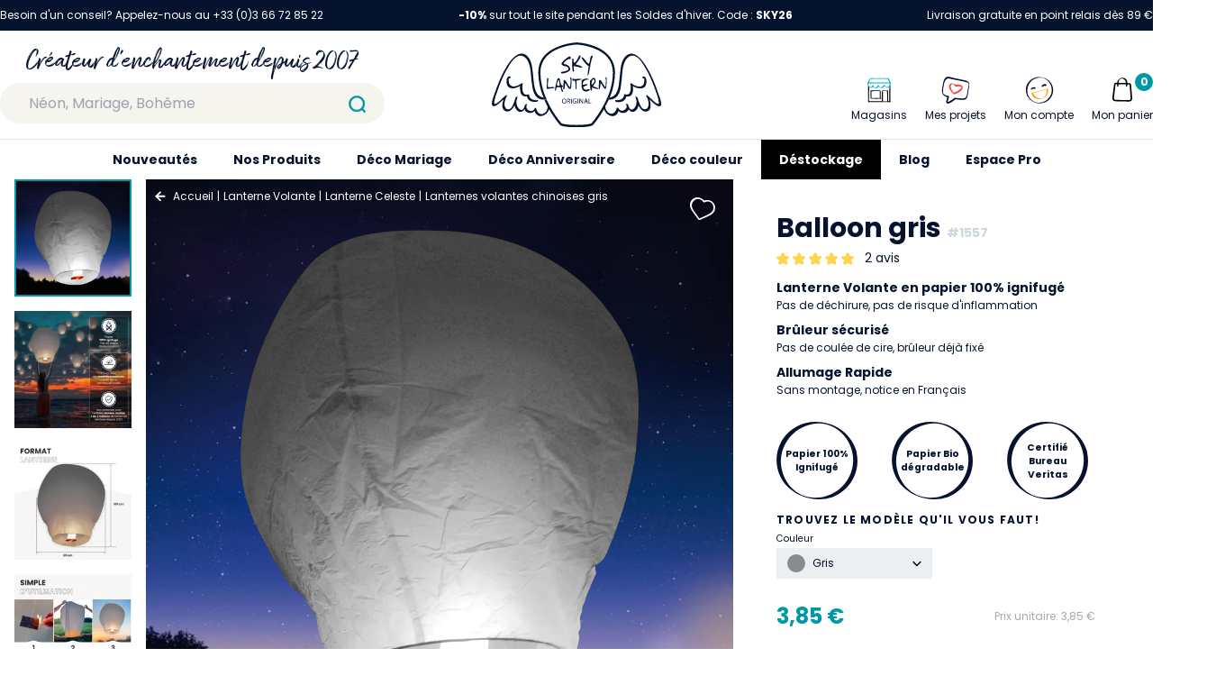

--- FILE ---
content_type: text/html; charset=utf-8
request_url: https://www.skylantern.fr/lanterne-volante/lanternes-celestes/balloon-gris
body_size: 85582
content:
<!doctype html>
<html data-n-head-ssr lang="fr" data-n-head="%7B%22lang%22:%7B%22ssr%22:%22fr%22%7D%7D">
  <head >
    <title>Lanternes Volantes Chinoises Gris - Skylantern.Fr</title><meta data-n-head="ssr" charset="utf-8"><meta data-n-head="ssr" name="viewport" content="width=device-width, initial-scale=1"><meta data-n-head="ssr" name="format-detection" content="telephone=no"><meta data-n-head="ssr" name="google-site-verification" content="c5_R-ZlAZ_8RbseIBQEJdEOEweNUcoWCysJst6djO18"><meta data-n-head="ssr" data-hid="description" name="description" content="Lanterne céleste SkyLantern Original Balloon Gris pour fêtes et mariages. Sobriété et élégance pour illuminer vos événements d’une lumière douce."><link data-n-head="ssr" rel="icon" type="image/x-icon" href="/favicon.ico"><link data-n-head="ssr" rel="canonical" href="https://www.skylantern.fr/lanterne-volante/lanternes-celestes/balloon-gris"><script data-n-head="ssr" data-hid="gtm-script">if(!window._gtm_init){window._gtm_init=1;(function(w,n,d,m,e,p){w[d]=(w[d]==1||n[d]=='yes'||n[d]==1||n[m]==1||(w[e]&&w[e][p]&&w[e][p]()))?1:0})(window,navigator,'doNotTrack','msDoNotTrack','external','msTrackingProtectionEnabled');(function(w,d,s,l,x,y){w[x]={};w._gtm_inject=function(i){if(w.doNotTrack||w[x][i])return;w[x][i]=1;w[l]=w[l]||[];w[l].push({'gtm.start':new Date().getTime(),event:'gtm.js'});var f=d.getElementsByTagName(s)[0],j=d.createElement(s);j.async=true;j.src='https://www.googletagmanager.com/gtm.js?id='+i;f.parentNode.insertBefore(j,f);};w[y]('GTM-5DVJHZM')})(window,document,'script','dataLayer','_gtm_ids','_gtm_inject')}</script><link rel="preload" href="/_nuxt/4337dda.js" as="script"><link rel="preload" href="/_nuxt/599132d.js" as="script"><link rel="preload" href="/_nuxt/604391f.js" as="script"><link rel="preload" href="/_nuxt/47a0c9e.js" as="script"><link rel="preload" href="/_nuxt/f90e715.js" as="script"><link rel="preload" href="/_nuxt/ee4e3f8.js" as="script"><link rel="preload" href="/_nuxt/717d4ea.js" as="script"><link rel="preload" href="/_nuxt/04c778b.js" as="script"><link rel="preload" href="/_nuxt/b26388b.js" as="script"><style data-vue-ssr-id="382a115c:0 691ae7ae:0 0b721bb1:0 fd4a956c:0 1e44869c:0 1eadf3f2:0 40ae4e18:0 790c0393:0 60e0762e:0 9deacd2e:0 68b42262:0 13f8b88c:0 72c63435:0 1789ef05:0 77a3040c:0 14725fe4:0 ecad3594:0 747339b6:0 8527eaea:0 34ce0f45:0 eefc0072:0 63096496:0 79d28fb6:0 17ea0144:0 f74af28e:0 0de4bf36:0">/*! tailwindcss v2.2.19 | MIT License | https://tailwindcss.com*/

/*! modern-normalize v1.1.0 | MIT License | https://github.com/sindresorhus/modern-normalize */

/*
Document
========
*/

/**
Use a better box model (opinionated).
*/

*,
::before,
::after {
  box-sizing: border-box;
}

/**
Use a more readable tab size (opinionated).
*/

html {
  -moz-tab-size: 4;
  -o-tab-size: 4;
     tab-size: 4;
}

/**
1. Correct the line height in all browsers.
2. Prevent adjustments of font size after orientation changes in iOS.
*/

html {
  line-height: 1.15; /* 1 */
  -webkit-text-size-adjust: 100%; /* 2 */
}

/*
Sections
========
*/

/**
Remove the margin in all browsers.
*/

body {
  margin: 0;
}

/**
Improve consistency of default fonts in all browsers. (https://github.com/sindresorhus/modern-normalize/issues/3)
*/

body {
  font-family:
		system-ui,
		-apple-system, /* Firefox supports this but not yet `system-ui` */
		'Segoe UI',
		Roboto,
		Helvetica,
		Arial,
		sans-serif,
		'Apple Color Emoji',
		'Segoe UI Emoji';
}

/*
Grouping content
================
*/

/**
1. Add the correct height in Firefox.
2. Correct the inheritance of border color in Firefox. (https://bugzilla.mozilla.org/show_bug.cgi?id=190655)
*/

hr {
  height: 0; /* 1 */
  color: inherit; /* 2 */
}

/*
Text-level semantics
====================
*/

/**
Add the correct text decoration in Chrome, Edge, and Safari.
*/

abbr[title] {
  -webkit-text-decoration: underline dotted;
          text-decoration: underline dotted;
}

/**
Add the correct font weight in Edge and Safari.
*/

b,
strong {
  font-weight: bolder;
}

/**
1. Improve consistency of default fonts in all browsers. (https://github.com/sindresorhus/modern-normalize/issues/3)
2. Correct the odd 'em' font sizing in all browsers.
*/

code,
kbd,
samp,
pre {
  font-family:
		ui-monospace,
		SFMono-Regular,
		Consolas,
		'Liberation Mono',
		Menlo,
		monospace; /* 1 */
  font-size: 1em; /* 2 */
}

/**
Add the correct font size in all browsers.
*/

small {
  font-size: 80%;
}

/**
Prevent 'sub' and 'sup' elements from affecting the line height in all browsers.
*/

sub,
sup {
  font-size: 75%;
  line-height: 0;
  position: relative;
  vertical-align: baseline;
}

sub {
  bottom: -0.25em;
}

sup {
  top: -0.5em;
}

/*
Tabular data
============
*/

/**
1. Remove text indentation from table contents in Chrome and Safari. (https://bugs.chromium.org/p/chromium/issues/detail?id=999088, https://bugs.webkit.org/show_bug.cgi?id=201297)
2. Correct table border color inheritance in all Chrome and Safari. (https://bugs.chromium.org/p/chromium/issues/detail?id=935729, https://bugs.webkit.org/show_bug.cgi?id=195016)
*/

table {
  text-indent: 0; /* 1 */
  border-color: inherit; /* 2 */
}

/*
Forms
=====
*/

/**
1. Change the font styles in all browsers.
2. Remove the margin in Firefox and Safari.
*/

button,
input,
optgroup,
select,
textarea {
  font-family: inherit; /* 1 */
  font-size: 100%; /* 1 */
  line-height: 1.15; /* 1 */
  margin: 0; /* 2 */
}

/**
Remove the inheritance of text transform in Edge and Firefox.
1. Remove the inheritance of text transform in Firefox.
*/

button,
select { /* 1 */
  text-transform: none;
}

/**
Correct the inability to style clickable types in iOS and Safari.
*/

button,
[type='button'],
[type='submit'] {
  -webkit-appearance: button;
}

/**
Remove the inner border and padding in Firefox.
*/

/**
Restore the focus styles unset by the previous rule.
*/

/**
Remove the additional ':invalid' styles in Firefox.
See: https://github.com/mozilla/gecko-dev/blob/2f9eacd9d3d995c937b4251a5557d95d494c9be1/layout/style/res/forms.css#L728-L737
*/

/**
Remove the padding so developers are not caught out when they zero out 'fieldset' elements in all browsers.
*/

legend {
  padding: 0;
}

/**
Add the correct vertical alignment in Chrome and Firefox.
*/

progress {
  vertical-align: baseline;
}

/**
Correct the cursor style of increment and decrement buttons in Safari.
*/

/**
1. Correct the odd appearance in Chrome and Safari.
2. Correct the outline style in Safari.
*/

[type='search'] {
  -webkit-appearance: textfield; /* 1 */
  outline-offset: -2px; /* 2 */
}

/**
Remove the inner padding in Chrome and Safari on macOS.
*/

/**
1. Correct the inability to style clickable types in iOS and Safari.
2. Change font properties to 'inherit' in Safari.
*/

/*
Interactive
===========
*/

/*
Add the correct display in Chrome and Safari.
*/

summary {
  display: list-item;
}

/**
 * Manually forked from SUIT CSS Base: https://github.com/suitcss/base
 * A thin layer on top of normalize.css that provides a starting point more
 * suitable for web applications.
 */

/**
 * Removes the default spacing and border for appropriate elements.
 */

blockquote,
dl,
dd,
h1,
h2,
h3,
h4,
h5,
h6,
hr,
figure,
p,
pre {
  margin: 0;
}

button {
  background-color: transparent;
  background-image: none;
}

fieldset {
  margin: 0;
  padding: 0;
}

ol,
ul {
  list-style: none;
  margin: 0;
  padding: 0;
}

/**
 * Tailwind custom reset styles
 */

/**
 * 1. Use the user's configured `sans` font-family (with Tailwind's default
 *    sans-serif font stack as a fallback) as a sane default.
 * 2. Use Tailwind's default "normal" line-height so the user isn't forced
 *    to override it to ensure consistency even when using the default theme.
 */

html {
  font-family: ui-sans-serif, system-ui, -apple-system, BlinkMacSystemFont, "Segoe UI", Roboto, "Helvetica Neue", Arial, "Noto Sans", sans-serif, "Apple Color Emoji", "Segoe UI Emoji", "Segoe UI Symbol", "Noto Color Emoji"; /* 1 */
  line-height: 1.5; /* 2 */
}

/**
 * Inherit font-family and line-height from `html` so users can set them as
 * a class directly on the `html` element.
 */

body {
  font-family: inherit;
  line-height: inherit;
}

/**
 * 1. Prevent padding and border from affecting element width.
 *
 *    We used to set this in the html element and inherit from
 *    the parent element for everything else. This caused issues
 *    in shadow-dom-enhanced elements like <details> where the content
 *    is wrapped by a div with box-sizing set to `content-box`.
 *
 *    https://github.com/mozdevs/cssremedy/issues/4
 *
 *
 * 2. Allow adding a border to an element by just adding a border-width.
 *
 *    By default, the way the browser specifies that an element should have no
 *    border is by setting it's border-style to `none` in the user-agent
 *    stylesheet.
 *
 *    In order to easily add borders to elements by just setting the `border-width`
 *    property, we change the default border-style for all elements to `solid`, and
 *    use border-width to hide them instead. This way our `border` utilities only
 *    need to set the `border-width` property instead of the entire `border`
 *    shorthand, making our border utilities much more straightforward to compose.
 *
 *    https://github.com/tailwindcss/tailwindcss/pull/116
 */

*,
::before,
::after {
  box-sizing: border-box; /* 1 */
  border-width: 0; /* 2 */
  border-style: solid; /* 2 */
  border-color: currentColor; /* 2 */
}

/*
 * Ensure horizontal rules are visible by default
 */

hr {
  border-top-width: 1px;
}

/**
 * Undo the `border-style: none` reset that Normalize applies to images so that
 * our `border-{width}` utilities have the expected effect.
 *
 * The Normalize reset is unnecessary for us since we default the border-width
 * to 0 on all elements.
 *
 * https://github.com/tailwindcss/tailwindcss/issues/362
 */

img {
  border-style: solid;
}

textarea {
  resize: vertical;
}

input::-moz-placeholder, textarea::-moz-placeholder {
  opacity: 1;
  color: #9ca3af;
}

input:-ms-input-placeholder, textarea:-ms-input-placeholder {
  opacity: 1;
  color: #9ca3af;
}

input::placeholder,
textarea::placeholder {
  opacity: 1;
  color: #9ca3af;
}

button,
[role="button"] {
  cursor: pointer;
}

/**
 * Override legacy focus reset from Normalize with modern Firefox focus styles.
 *
 * This is actually an improvement over the new defaults in Firefox in our testing,
 * as it triggers the better focus styles even for links, which still use a dotted
 * outline in Firefox by default.
 */

table {
  border-collapse: collapse;
}

h1,
h2,
h3,
h4,
h5,
h6 {
  font-size: inherit;
  font-weight: inherit;
}

/**
 * Reset links to optimize for opt-in styling instead of
 * opt-out.
 */

a {
  color: inherit;
  text-decoration: inherit;
}

/**
 * Reset form element properties that are easy to forget to
 * style explicitly so you don't inadvertently introduce
 * styles that deviate from your design system. These styles
 * supplement a partial reset that is already applied by
 * normalize.css.
 */

button,
input,
optgroup,
select,
textarea {
  padding: 0;
  line-height: inherit;
  color: inherit;
}

/**
 * Use the configured 'mono' font family for elements that
 * are expected to be rendered with a monospace font, falling
 * back to the system monospace stack if there is no configured
 * 'mono' font family.
 */

pre,
code,
kbd,
samp {
  font-family: ui-monospace, SFMono-Regular, Menlo, Monaco, Consolas, "Liberation Mono", "Courier New", monospace;
}

/**
 * 1. Make replaced elements `display: block` by default as that's
 *    the behavior you want almost all of the time. Inspired by
 *    CSS Remedy, with `svg` added as well.
 *
 *    https://github.com/mozdevs/cssremedy/issues/14
 * 
 * 2. Add `vertical-align: middle` to align replaced elements more
 *    sensibly by default when overriding `display` by adding a
 *    utility like `inline`.
 *
 *    This can trigger a poorly considered linting error in some
 *    tools but is included by design.
 * 
 *    https://github.com/jensimmons/cssremedy/issues/14#issuecomment-634934210
 */

img,
svg,
video,
canvas,
audio,
iframe,
embed,
object {
  display: block; /* 1 */
  vertical-align: middle; /* 2 */
}

/**
 * Constrain images and videos to the parent width and preserve
 * their intrinsic aspect ratio.
 *
 * https://github.com/mozdevs/cssremedy/issues/14
 */

img,
video {
  max-width: 100%;
  height: auto;
}

/**
 * Ensure the default browser behavior of the `hidden` attribute.
 */

[hidden] {
  display: none;
}

*, ::before, ::after{
  --tw-border-opacity:1;
  border-color:rgba(229, 231, 235, var(--tw-border-opacity));
}

.container{
  width:100%;
}

@media (min-width: 640px){
  .container{
    max-width:640px;
  }
}

@media (min-width: 768px){
  .container{
    max-width:768px;
  }
}

@media (min-width: 1024px){
  .container{
    max-width:1024px;
  }
}

@media (min-width: 1280px){
  .container{
    max-width:1280px;
  }
}

@media (min-width: 1300px){
  .container{
    max-width:1300px;
  }
}

@media (min-width: 1400px){
  .container{
    max-width:1400px;
  }
}

@media (min-width: 1500px){
  .container{
    max-width:1500px;
  }
}

@media (min-width: 1536px){
  .container{
    max-width:1536px;
  }
}

.static{
  position:static;
}

.fixed{
  position:fixed;
}

.absolute{
  position:absolute;
}

.relative{
  position:relative;
}

.top-0{
  top:0px;
}

.right-0{
  right:0px;
}

.-right-4{
  right:-1rem;
}

.bottom-0{
  bottom:0px;
}

.left-0{
  left:0px;
}

.-left-4{
  left:-1rem;
}

.z-0{
  z-index:0;
}

.z-10{
  z-index:10;
}

.z-20{
  z-index:20;
}

.z-50{
  z-index:50;
}

.order-1{
  order:1;
}

.order-3{
  order:3;
}

.order-first{
  order:-9999;
}

.col-span-2{
  grid-column:span 2 / span 2;
}

.m-1{
  margin:0.25rem;
}

.m-auto{
  margin:auto;
}

.mx-2{
  margin-left:0.5rem;
  margin-right:0.5rem;
}

.mx-3{
  margin-left:0.75rem;
  margin-right:0.75rem;
}

.mx-4{
  margin-left:1rem;
  margin-right:1rem;
}

.mx-5{
  margin-left:1.25rem;
  margin-right:1.25rem;
}

.mx-8{
  margin-left:2rem;
  margin-right:2rem;
}

.mx-auto{
  margin-left:auto;
  margin-right:auto;
}

.my-2{
  margin-top:0.5rem;
  margin-bottom:0.5rem;
}

.my-4{
  margin-top:1rem;
  margin-bottom:1rem;
}

.my-8{
  margin-top:2rem;
  margin-bottom:2rem;
}

.my-10{
  margin-top:2.5rem;
  margin-bottom:2.5rem;
}

.mt-2{
  margin-top:0.5rem;
}

.mt-3{
  margin-top:0.75rem;
}

.mt-4{
  margin-top:1rem;
}

.mt-5{
  margin-top:1.25rem;
}

.mt-6{
  margin-top:1.5rem;
}

.mt-8{
  margin-top:2rem;
}

.mt-10{
  margin-top:2.5rem;
}

.mr-0{
  margin-right:0px;
}

.mr-1{
  margin-right:0.25rem;
}

.mr-2{
  margin-right:0.5rem;
}

.mr-3{
  margin-right:0.75rem;
}

.mr-4{
  margin-right:1rem;
}

.mr-5{
  margin-right:1.25rem;
}

.mr-10{
  margin-right:2.5rem;
}

.mb-0{
  margin-bottom:0px;
}

.mb-1{
  margin-bottom:0.25rem;
}

.mb-2{
  margin-bottom:0.5rem;
}

.mb-3{
  margin-bottom:0.75rem;
}

.mb-4{
  margin-bottom:1rem;
}

.mb-5{
  margin-bottom:1.25rem;
}

.mb-6{
  margin-bottom:1.5rem;
}

.mb-8{
  margin-bottom:2rem;
}

.mb-10{
  margin-bottom:2.5rem;
}

.mb-12{
  margin-bottom:3rem;
}

.mb-16{
  margin-bottom:4rem;
}

.ml-1{
  margin-left:0.25rem;
}

.ml-2{
  margin-left:0.5rem;
}

.ml-3{
  margin-left:0.75rem;
}

.ml-4{
  margin-left:1rem;
}

.ml-5{
  margin-left:1.25rem;
}

.ml-16{
  margin-left:4rem;
}

.block{
  display:block;
}

.inline-block{
  display:inline-block;
}

.inline{
  display:inline;
}

.flex{
  display:flex;
}

.table{
  display:table;
}

.grid{
  display:grid;
}

.contents{
  display:contents;
}

.hidden{
  display:none;
}

.h-6{
  height:1.5rem;
}

.h-full{
  height:100%;
}

.min-h-screen{
  min-height:100vh;
}

.w-6{
  width:1.5rem;
}

.w-1\/2{
  width:50%;
}

.w-1\/3{
  width:33.333333%;
}

.w-1\/4{
  width:25%;
}

.w-1\/5{
  width:20%;
}

.w-full{
  width:100%;
}

.max-w-4xl{
  max-width:56rem;
}

.max-w-full{
  max-width:100%;
}

.flex-1{
  flex:1 1 0%;
}

.flex-shrink-0{
  flex-shrink:0;
}

.flex-grow{
  flex-grow:1;
}

.transform{
  --tw-translate-x:0;
  --tw-translate-y:0;
  --tw-rotate:0;
  --tw-skew-x:0;
  --tw-skew-y:0;
  --tw-scale-x:1;
  --tw-scale-y:1;
  transform:translateX(var(--tw-translate-x)) translateY(var(--tw-translate-y)) rotate(var(--tw-rotate)) skewX(var(--tw-skew-x)) skewY(var(--tw-skew-y)) scaleX(var(--tw-scale-x)) scaleY(var(--tw-scale-y));
}

.scale-100{
  --tw-scale-x:1;
  --tw-scale-y:1;
}

.group:hover .group-hover\:scale-105{
  --tw-scale-x:1.05;
  --tw-scale-y:1.05;
}

@-webkit-keyframes spin{
  to{
    transform:rotate(360deg);
  }
}

@keyframes spin{
  to{
    transform:rotate(360deg);
  }
}

@-webkit-keyframes ping{
  75%, 100%{
    transform:scale(2);
    opacity:0;
  }
}

@keyframes ping{
  75%, 100%{
    transform:scale(2);
    opacity:0;
  }
}

@-webkit-keyframes pulse{
  50%{
    opacity:.5;
  }
}

@keyframes pulse{
  50%{
    opacity:.5;
  }
}

@-webkit-keyframes bounce{
  0%, 100%{
    transform:translateY(-25%);
    -webkit-animation-timing-function:cubic-bezier(0.8,0,1,1);
            animation-timing-function:cubic-bezier(0.8,0,1,1);
  }

  50%{
    transform:none;
    -webkit-animation-timing-function:cubic-bezier(0,0,0.2,1);
            animation-timing-function:cubic-bezier(0,0,0.2,1);
  }
}

@keyframes bounce{
  0%, 100%{
    transform:translateY(-25%);
    -webkit-animation-timing-function:cubic-bezier(0.8,0,1,1);
            animation-timing-function:cubic-bezier(0.8,0,1,1);
  }

  50%{
    transform:none;
    -webkit-animation-timing-function:cubic-bezier(0,0,0.2,1);
            animation-timing-function:cubic-bezier(0,0,0.2,1);
  }
}

.cursor-pointer{
  cursor:pointer;
}

.select-none{
  -webkit-user-select:none;
     -moz-user-select:none;
      -ms-user-select:none;
          user-select:none;
}

.resize{
  resize:both;
}

.list-disc{
  list-style-type:disc;
}

.grid-cols-2{
  grid-template-columns:repeat(2, minmax(0, 1fr));
}

.grid-cols-4{
  grid-template-columns:repeat(4, minmax(0, 1fr));
}

.flex-row{
  flex-direction:row;
}

.flex-col{
  flex-direction:column;
}

.flex-col-reverse{
  flex-direction:column-reverse;
}

.flex-wrap{
  flex-wrap:wrap;
}

.items-start{
  align-items:flex-start;
}

.items-end{
  align-items:flex-end;
}

.items-center{
  align-items:center;
}

.justify-start{
  justify-content:flex-start;
}

.justify-end{
  justify-content:flex-end;
}

.justify-center{
  justify-content:center;
}

.justify-between{
  justify-content:space-between;
}

.gap-2{
  gap:0.5rem;
}

.gap-4{
  gap:1rem;
}

.gap-5{
  gap:1.25rem;
}

.gap-8{
  gap:2rem;
}

.space-x-2 > :not([hidden]) ~ :not([hidden]){
  --tw-space-x-reverse:0;
  margin-right:calc(0.5rem * var(--tw-space-x-reverse));
  margin-left:calc(0.5rem * calc(1 - var(--tw-space-x-reverse)));
}

.overflow-auto{
  overflow:auto;
}

.overflow-hidden{
  overflow:hidden;
}

.overflow-visible{
  overflow:visible;
}

.overflow-x-auto{
  overflow-x:auto;
}

.overflow-y-auto{
  overflow-y:auto;
}

.overflow-x-hidden{
  overflow-x:hidden;
}

.truncate{
  overflow:hidden;
  text-overflow:ellipsis;
  white-space:nowrap;
}

.rounded{
  border-radius:0.25rem;
}

.rounded-full{
  border-radius:9999px;
}

.rounded-r-full{
  border-top-right-radius:9999px;
  border-bottom-right-radius:9999px;
}

.border-2{
  border-width:2px;
}

.border{
  border-width:1px;
}

.border-t-2{
  border-top-width:2px;
}

.border-t-4{
  border-top-width:4px;
}

.border-t{
  border-top-width:1px;
}

.border-r-4{
  border-right-width:4px;
}

.border-r{
  border-right-width:1px;
}

.border-b-0{
  border-bottom-width:0px;
}

.border-b-2{
  border-bottom-width:2px;
}

.border-b{
  border-bottom-width:1px;
}

.border-l-4{
  border-left-width:4px;
}

.border-l{
  border-left-width:1px;
}

.border-dashed{
  border-style:dashed;
}

.border-none{
  border-style:none;
}

.border-black{
  --tw-border-opacity:1;
  border-color:rgba(0, 0, 0, var(--tw-border-opacity));
}

.border-white{
  --tw-border-opacity:1;
  border-color:rgba(255, 255, 255, var(--tw-border-opacity));
}

.border-gray-200{
  --tw-border-opacity:1;
  border-color:rgba(229, 231, 235, var(--tw-border-opacity));
}

.border-red-500{
  --tw-border-opacity:1;
  border-color:rgba(239, 68, 68, var(--tw-border-opacity));
}

.border-red-700{
  --tw-border-opacity:1;
  border-color:rgba(185, 28, 28, var(--tw-border-opacity));
}

.border-sky_blue{
  --tw-border-opacity:1;
  border-color:rgba(6, 19, 47, var(--tw-border-opacity));
}

.border-sky_grey{
  --tw-border-opacity:1;
  border-color:rgba(207, 216, 220, var(--tw-border-opacity));
}

.border-sky_grey_darker{
  --tw-border-opacity:1;
  border-color:rgba(246, 244, 238, var(--tw-border-opacity));
}

.border-sky_secondary{
  --tw-border-opacity:1;
  border-color:rgba(0, 151, 167, var(--tw-border-opacity));
}

.border-sky_cart_second_grey{
  --tw-border-opacity:1;
  border-color:rgba(221, 220, 212, var(--tw-border-opacity));
}

.border-success{
  --tw-border-opacity:1;
  border-color:rgba(76, 175, 80, var(--tw-border-opacity));
}

.bg-white{
  --tw-bg-opacity:1;
  background-color:rgba(255, 255, 255, var(--tw-bg-opacity));
}

.bg-gray-100{
  --tw-bg-opacity:1;
  background-color:rgba(243, 244, 246, var(--tw-bg-opacity));
}

.bg-red-200{
  --tw-bg-opacity:1;
  background-color:rgba(254, 202, 202, var(--tw-bg-opacity));
}

.bg-red-400{
  --tw-bg-opacity:1;
  background-color:rgba(248, 113, 113, var(--tw-bg-opacity));
}

.bg-red-500{
  --tw-bg-opacity:1;
  background-color:rgba(239, 68, 68, var(--tw-bg-opacity));
}

.bg-yellow-500{
  --tw-bg-opacity:1;
  background-color:rgba(245, 158, 11, var(--tw-bg-opacity));
}

.bg-green-100{
  --tw-bg-opacity:1;
  background-color:rgba(209, 250, 229, var(--tw-bg-opacity));
}

.bg-sky_blue{
  --tw-bg-opacity:1;
  background-color:rgba(6, 19, 47, var(--tw-bg-opacity));
}

.bg-sky_grey{
  --tw-bg-opacity:1;
  background-color:rgba(207, 216, 220, var(--tw-bg-opacity));
}

.bg-sky_grey_darker{
  --tw-bg-opacity:1;
  background-color:rgba(246, 244, 238, var(--tw-bg-opacity));
}

.bg-sky_secondary{
  --tw-bg-opacity:1;
  background-color:rgba(0, 151, 167, var(--tw-bg-opacity));
}

.bg-success{
  --tw-bg-opacity:1;
  background-color:rgba(76, 175, 80, var(--tw-bg-opacity));
}

.bg-sky_orange{
  --tw-bg-opacity:1;
  background-color:rgba(229, 117, 28, var(--tw-bg-opacity));
}

.hover\:bg-gray-100:hover{
  --tw-bg-opacity:1;
  background-color:rgba(243, 244, 246, var(--tw-bg-opacity));
}

.hover\:bg-sky_grey_darker:hover{
  --tw-bg-opacity:1;
  background-color:rgba(246, 244, 238, var(--tw-bg-opacity));
}

.hover\:bg-opacity-100:hover{
  --tw-bg-opacity:1;
}

.stroke-current{
  stroke:currentColor;
}

.p-1{
  padding:0.25rem;
}

.p-2{
  padding:0.5rem;
}

.p-3{
  padding:0.75rem;
}

.p-4{
  padding:1rem;
}

.p-5{
  padding:1.25rem;
}

.p-6{
  padding:1.5rem;
}

.p-8{
  padding:2rem;
}

.p-10{
  padding:2.5rem;
}

.p-12{
  padding:3rem;
}

.px-1{
  padding-left:0.25rem;
  padding-right:0.25rem;
}

.px-2{
  padding-left:0.5rem;
  padding-right:0.5rem;
}

.px-3{
  padding-left:0.75rem;
  padding-right:0.75rem;
}

.px-4{
  padding-left:1rem;
  padding-right:1rem;
}

.px-5{
  padding-left:1.25rem;
  padding-right:1.25rem;
}

.px-6{
  padding-left:1.5rem;
  padding-right:1.5rem;
}

.px-8{
  padding-left:2rem;
  padding-right:2rem;
}

.px-10{
  padding-left:2.5rem;
  padding-right:2.5rem;
}

.px-12{
  padding-left:3rem;
  padding-right:3rem;
}

.py-1{
  padding-top:0.25rem;
  padding-bottom:0.25rem;
}

.py-2{
  padding-top:0.5rem;
  padding-bottom:0.5rem;
}

.py-3{
  padding-top:0.75rem;
  padding-bottom:0.75rem;
}

.py-4{
  padding-top:1rem;
  padding-bottom:1rem;
}

.py-5{
  padding-top:1.25rem;
  padding-bottom:1.25rem;
}

.py-6{
  padding-top:1.5rem;
  padding-bottom:1.5rem;
}

.py-8{
  padding-top:2rem;
  padding-bottom:2rem;
}

.py-10{
  padding-top:2.5rem;
  padding-bottom:2.5rem;
}

.py-16{
  padding-top:4rem;
  padding-bottom:4rem;
}

.pt-1{
  padding-top:0.25rem;
}

.pt-2{
  padding-top:0.5rem;
}

.pt-3{
  padding-top:0.75rem;
}

.pt-4{
  padding-top:1rem;
}

.pt-5{
  padding-top:1.25rem;
}

.pt-6{
  padding-top:1.5rem;
}

.pt-8{
  padding-top:2rem;
}

.pt-10{
  padding-top:2.5rem;
}

.pt-24{
  padding-top:6rem;
}

.pr-1{
  padding-right:0.25rem;
}

.pr-2{
  padding-right:0.5rem;
}

.pr-3{
  padding-right:0.75rem;
}

.pr-4{
  padding-right:1rem;
}

.pb-0{
  padding-bottom:0px;
}

.pb-2{
  padding-bottom:0.5rem;
}

.pb-3{
  padding-bottom:0.75rem;
}

.pb-4{
  padding-bottom:1rem;
}

.pb-10{
  padding-bottom:2.5rem;
}

.pb-16{
  padding-bottom:4rem;
}

.pl-1{
  padding-left:0.25rem;
}

.pl-2{
  padding-left:0.5rem;
}

.pl-3{
  padding-left:0.75rem;
}

.pl-4{
  padding-left:1rem;
}

.pl-5{
  padding-left:1.25rem;
}

.pl-6{
  padding-left:1.5rem;
}

.text-center{
  text-align:center;
}

.text-right{
  text-align:right;
}

.font-funny{
  font-family:Amithen, sans-serif;
}

.font-geologica{
  font-family:Geologica, sans-serif;
}

.font-baskerville{
  font-family:Baskerville, serif;
}

.text-xs{
  font-size:0.75rem;
  line-height:1rem;
}

.text-sm{
  font-size:0.875rem;
  line-height:1.25rem;
}

.text-base{
  font-size:1rem;
  line-height:1.5rem;
}

.text-lg{
  font-size:1.125rem;
  line-height:1.75rem;
}

.text-xl{
  font-size:1.25rem;
  line-height:1.75rem;
}

.text-2xl{
  font-size:1.5rem;
  line-height:2rem;
}

.text-3xl{
  font-size:1.875rem;
  line-height:2.25rem;
}

.text-4xl{
  font-size:2.25rem;
  line-height:2.5rem;
}

.text-5xl{
  font-size:3rem;
  line-height:1;
}

.text-6xl{
  font-size:3.75rem;
  line-height:1;
}

.text-9xl{
  font-size:8rem;
  line-height:1;
}

.text-xxs{
  font-size:.65rem;
}

.font-thin{
  font-weight:100;
}

.font-light{
  font-weight:300;
}

.font-normal{
  font-weight:400;
}

.font-medium{
  font-weight:500;
}

.font-semibold{
  font-weight:600;
}

.font-bold{
  font-weight:700;
}

.font-black{
  font-weight:900;
}

.uppercase{
  text-transform:uppercase;
}

.italic{
  font-style:italic;
}

.leading-7{
  line-height:1.75rem;
}

.leading-none{
  line-height:1;
}

.leading-tight{
  line-height:1.25;
}

.leading-snug{
  line-height:1.375;
}

.tracking-wide{
  letter-spacing:0.025em;
}

.tracking-wider{
  letter-spacing:0.05em;
}

.tracking-widest{
  letter-spacing:0.1em;
}

.text-black{
  --tw-text-opacity:1;
  color:rgba(0, 0, 0, var(--tw-text-opacity));
}

.text-white{
  --tw-text-opacity:1;
  color:rgba(255, 255, 255, var(--tw-text-opacity));
}

.text-gray-400{
  --tw-text-opacity:1;
  color:rgba(156, 163, 175, var(--tw-text-opacity));
}

.text-gray-500{
  --tw-text-opacity:1;
  color:rgba(107, 114, 128, var(--tw-text-opacity));
}

.text-gray-600{
  --tw-text-opacity:1;
  color:rgba(75, 85, 99, var(--tw-text-opacity));
}

.text-gray-800{
  --tw-text-opacity:1;
  color:rgba(31, 41, 55, var(--tw-text-opacity));
}

.text-red-400{
  --tw-text-opacity:1;
  color:rgba(248, 113, 113, var(--tw-text-opacity));
}

.text-red-500{
  --tw-text-opacity:1;
  color:rgba(239, 68, 68, var(--tw-text-opacity));
}

.text-red-600{
  --tw-text-opacity:1;
  color:rgba(220, 38, 38, var(--tw-text-opacity));
}

.text-red-700{
  --tw-text-opacity:1;
  color:rgba(185, 28, 28, var(--tw-text-opacity));
}

.text-green-500{
  --tw-text-opacity:1;
  color:rgba(16, 185, 129, var(--tw-text-opacity));
}

.text-sky_blue{
  --tw-text-opacity:1;
  color:rgba(6, 19, 47, var(--tw-text-opacity));
}

.text-sky_grey{
  --tw-text-opacity:1;
  color:rgba(207, 216, 220, var(--tw-text-opacity));
}

.text-sky_secondary{
  --tw-text-opacity:1;
  color:rgba(0, 151, 167, var(--tw-text-opacity));
}

.text-sky_cart_grey{
  --tw-text-opacity:1;
  color:rgba(170, 170, 170, var(--tw-text-opacity));
}

.text-success{
  --tw-text-opacity:1;
  color:rgba(76, 175, 80, var(--tw-text-opacity));
}

.text-sky_orange{
  --tw-text-opacity:1;
  color:rgba(229, 117, 28, var(--tw-text-opacity));
}

.hover\:text-gray-800:hover{
  --tw-text-opacity:1;
  color:rgba(31, 41, 55, var(--tw-text-opacity));
}

.underline{
  text-decoration:underline;
}

.line-through{
  text-decoration:line-through;
}

.hover\:underline:hover{
  text-decoration:underline;
}

.hover\:no-underline:hover{
  text-decoration:none;
}

.opacity-70{
  opacity:0.7;
}

*, ::before, ::after{
  --tw-shadow:0 0 #0000;
}

.shadow{
  --tw-shadow:0 1px 3px 0 rgba(0, 0, 0, 0.1), 0 1px 2px 0 rgba(0, 0, 0, 0.06);
  box-shadow:var(--tw-ring-offset-shadow, 0 0 #0000), var(--tw-ring-shadow, 0 0 #0000), var(--tw-shadow);
}

.shadow-xl{
  --tw-shadow:0 20px 25px -5px rgba(0, 0, 0, 0.1), 0 10px 10px -5px rgba(0, 0, 0, 0.04);
  box-shadow:var(--tw-ring-offset-shadow, 0 0 #0000), var(--tw-ring-shadow, 0 0 #0000), var(--tw-shadow);
}

.shadow-2xl{
  --tw-shadow:0 25px 50px -12px rgba(0, 0, 0, 0.25);
  box-shadow:var(--tw-ring-offset-shadow, 0 0 #0000), var(--tw-ring-shadow, 0 0 #0000), var(--tw-shadow);
}

.shadow-none{
  --tw-shadow:0 0 #0000;
  box-shadow:var(--tw-ring-offset-shadow, 0 0 #0000), var(--tw-ring-shadow, 0 0 #0000), var(--tw-shadow);
}

.focus\:outline-none:focus{
  outline:2px solid transparent;
  outline-offset:2px;
}

*, ::before, ::after{
  --tw-ring-inset:var(--tw-empty,/*!*/ /*!*/);
  --tw-ring-offset-width:0px;
  --tw-ring-offset-color:#fff;
  --tw-ring-color:rgba(59, 130, 246, 0.5);
  --tw-ring-offset-shadow:0 0 #0000;
  --tw-ring-shadow:0 0 #0000;
}

.filter{
  --tw-blur:var(--tw-empty,/*!*/ /*!*/);
  --tw-brightness:var(--tw-empty,/*!*/ /*!*/);
  --tw-contrast:var(--tw-empty,/*!*/ /*!*/);
  --tw-grayscale:var(--tw-empty,/*!*/ /*!*/);
  --tw-hue-rotate:var(--tw-empty,/*!*/ /*!*/);
  --tw-invert:var(--tw-empty,/*!*/ /*!*/);
  --tw-saturate:var(--tw-empty,/*!*/ /*!*/);
  --tw-sepia:var(--tw-empty,/*!*/ /*!*/);
  --tw-drop-shadow:var(--tw-empty,/*!*/ /*!*/);
  filter:var(--tw-blur) var(--tw-brightness) var(--tw-contrast) var(--tw-grayscale) var(--tw-hue-rotate) var(--tw-invert) var(--tw-saturate) var(--tw-sepia) var(--tw-drop-shadow);
}

.blur{
  --tw-blur:blur(8px);
}

.drop-shadow{
  --tw-drop-shadow:drop-shadow(0 1px 2px rgba(0, 0, 0, 0.1)) drop-shadow(0 1px 1px rgba(0, 0, 0, 0.06));
}

.grayscale{
  --tw-grayscale:grayscale(100%);
}

.transition{
  transition-property:background-color, border-color, color, fill, stroke, opacity, box-shadow, transform, filter, -webkit-backdrop-filter;
  transition-property:background-color, border-color, color, fill, stroke, opacity, box-shadow, transform, filter, backdrop-filter;
  transition-property:background-color, border-color, color, fill, stroke, opacity, box-shadow, transform, filter, backdrop-filter, -webkit-backdrop-filter;
  transition-timing-function:cubic-bezier(0.4, 0, 0.2, 1);
  transition-duration:150ms;
}

.transition-transform{
  transition-property:transform;
  transition-timing-function:cubic-bezier(0.4, 0, 0.2, 1);
  transition-duration:150ms;
}

.duration-700{
  transition-duration:700ms;
}

body{
  --tw-text-opacity:1;
  color:rgba(6, 19, 47, var(--tw-text-opacity));
  -webkit-font-smoothing:antialiased;
  -moz-osx-font-smoothing:grayscale
}

@media (min-width:1536px){
  .container{
    max-width:1500px
  }
}

.text-2xl,.text-3xl,.text-4xl,.text-5xl,.text-sm,.text-xs,.text-xxs{
  line-height:normal
}

@media (min-width: 640px){
  .sm\:items-center{
    align-items:center;
  }

  .sm\:rounded-lg{
    border-radius:0.5rem;
  }

  .sm\:px-6{
    padding-left:1.5rem;
    padding-right:1.5rem;
  }

  .sm\:pt-0{
    padding-top:0px;
  }
}

@media (min-width: 768px){
  .md\:absolute{
    position:absolute;
  }

  .md\:order-none{
    order:0;
  }

  .md\:mt-0{
    margin-top:0px;
  }

  .md\:mr-0{
    margin-right:0px;
  }

  .md\:mb-8{
    margin-bottom:2rem;
  }

  .md\:mb-10{
    margin-bottom:2.5rem;
  }

  .md\:mb-16{
    margin-bottom:4rem;
  }

  .md\:mb-36{
    margin-bottom:9rem;
  }

  .md\:block{
    display:block;
  }

  .md\:flex{
    display:flex;
  }

  .md\:hidden{
    display:none;
  }

  .md\:w-1\/2{
    width:50%;
  }

  .md\:w-1\/3{
    width:33.333333%;
  }

  .md\:w-2\/3{
    width:66.666667%;
  }

  .md\:w-1\/4{
    width:25%;
  }

  .md\:w-1\/5{
    width:20%;
  }

  .md\:flex-1{
    flex:1 1 0%;
  }

  .md\:grid-cols-4{
    grid-template-columns:repeat(4, minmax(0, 1fr));
  }

  .md\:flex-wrap{
    flex-wrap:wrap;
  }

  .md\:justify-start{
    justify-content:flex-start;
  }

  .md\:justify-center{
    justify-content:center;
  }

  .md\:gap-12{
    gap:3rem;
  }

  .md\:rounded-none{
    border-radius:0px;
  }

  .md\:bg-white{
    --tw-bg-opacity:1;
    background-color:rgba(255, 255, 255, var(--tw-bg-opacity));
  }

  .md\:bg-sky_grey_darker{
    --tw-bg-opacity:1;
    background-color:rgba(246, 244, 238, var(--tw-bg-opacity));
  }

  .md\:p-8{
    padding:2rem;
  }

  .md\:px-4{
    padding-left:1rem;
    padding-right:1rem;
  }

  .md\:px-8{
    padding-left:2rem;
    padding-right:2rem;
  }

  .md\:px-10{
    padding-left:2.5rem;
    padding-right:2.5rem;
  }

  .md\:pl-10{
    padding-left:2.5rem;
  }

  .md\:text-left{
    text-align:left;
  }

  .md\:text-base{
    font-size:1rem;
    line-height:1.5rem;
  }

  .md\:text-xl{
    font-size:1.25rem;
    line-height:1.75rem;
  }

  .md\:text-2xl{
    font-size:1.5rem;
    line-height:2rem;
  }

  .md\:text-4xl{
    font-size:2.25rem;
    line-height:2.5rem;
  }

  .md\:tracking-widest{
    letter-spacing:0.1em;
  }
}

@media (min-width: 1024px){
  .lg\:static{
    position:static;
  }

  .lg\:fixed{
    position:fixed;
  }

  .lg\:relative{
    position:relative;
  }

  .lg\:order-last{
    order:9999;
  }

  .lg\:order-none{
    order:0;
  }

  .lg\:mx-0{
    margin-left:0px;
    margin-right:0px;
  }

  .lg\:mr-4{
    margin-right:1rem;
  }

  .lg\:mr-12{
    margin-right:3rem;
  }

  .lg\:mr-20{
    margin-right:5rem;
  }

  .lg\:mb-0{
    margin-bottom:0px;
  }

  .lg\:ml-8{
    margin-left:2rem;
  }

  .lg\:ml-12{
    margin-left:3rem;
  }

  .lg\:ml-16{
    margin-left:4rem;
  }

  .lg\:block{
    display:block;
  }

  .lg\:flex{
    display:flex;
  }

  .lg\:hidden{
    display:none;
  }

  .lg\:w-1\/2{
    width:50%;
  }

  .lg\:w-1\/3{
    width:33.333333%;
  }

  .lg\:w-2\/3{
    width:66.666667%;
  }

  .lg\:w-1\/4{
    width:25%;
  }

  .lg\:w-1\/5{
    width:20%;
  }

  .lg\:flex-1{
    flex:1 1 0%;
  }

  .lg\:grid-cols-5{
    grid-template-columns:repeat(5, minmax(0, 1fr));
  }

  .lg\:flex-row{
    flex-direction:row;
  }

  .lg\:flex-wrap{
    flex-wrap:wrap;
  }

  .lg\:items-start{
    align-items:flex-start;
  }

  .lg\:items-center{
    align-items:center;
  }

  .lg\:items-stretch{
    align-items:stretch;
  }

  .lg\:justify-start{
    justify-content:flex-start;
  }

  .lg\:justify-end{
    justify-content:flex-end;
  }

  .lg\:justify-between{
    justify-content:space-between;
  }

  .lg\:overflow-hidden{
    overflow:hidden;
  }

  .lg\:bg-sky_grey_darker{
    --tw-bg-opacity:1;
    background-color:rgba(246, 244, 238, var(--tw-bg-opacity));
  }

  .lg\:px-4{
    padding-left:1rem;
    padding-right:1rem;
  }

  .lg\:px-8{
    padding-left:2rem;
    padding-right:2rem;
  }

  .lg\:py-3{
    padding-top:0.75rem;
    padding-bottom:0.75rem;
  }

  .lg\:pb-10{
    padding-bottom:2.5rem;
  }

  .lg\:pb-60{
    padding-bottom:15rem;
  }

  .lg\:text-left{
    text-align:left;
  }

  .lg\:text-sm{
    font-size:0.875rem;
    line-height:1.25rem;
  }

  .lg\:text-base{
    font-size:1rem;
    line-height:1.5rem;
  }

  .lg\:text-2xl{
    font-size:1.5rem;
    line-height:2rem;
  }

  .lg\:text-3xl{
    font-size:1.875rem;
    line-height:2.25rem;
  }

  .lg\:text-5xl{
    font-size:3rem;
    line-height:1;
  }
}

@media (min-width: 1280px){
  .xl\:block{
    display:block;
  }

  .xl\:text-3xl{
    font-size:1.875rem;
    line-height:2.25rem;
  }
}

@media (min-width: 1536px){
}

@media (min-width: 1300px){
}

@media (min-width: 1400px){
}

@media (min-width: 1500px){
}
/*purgecss start ignore*/

@font-face{
  font-family:"Amithen";

  src:url(/_nuxt/fonts/AnyConv.com__AMITHEN.0a1c9eb.woff);

  font-display:swap
}

@font-face{
  font-family:"Poppins";

  src:url(/_nuxt/fonts/POPPINS-REGULAR.04c510b.TTF) format("truetype");

  font-display:swap;

  font-weight:400;

  font-style:normal
}

@font-face{
  font-family:"Poppins";

  src:url(/_nuxt/fonts/POPPINS-BOLD.19cd42c.TTF) format("truetype");

  font-display:swap;

  font-weight:700;

  font-style:normal
}

@font-face{
  font-family:"Geologica";

  src:url(/_nuxt/fonts/geologica.f3e3fbc.ttf) format("truetype");

  font-display:swap;

  font-style:normal
}

@font-face{
  font-family:"Baskerville";

  src:url(/_nuxt/fonts/baskerville.d9e26dc.otf) format("opentype");

  font-display:swap;

  font-style:normal
}

body{
  font-family:Poppins,sans-serif;
  overflow-x:hidden;
  overflow-y:auto
}

.big-container{
  max-width:100%
}

@media (min-width: 1024px){
  .big-container{
    width:1354px
  }
}

@media (min-width: 1280px){
  .big-container{
    width:1500px
  }
}

.sky__select-box{
  display:flex;
  -webkit-user-select:none;
     -moz-user-select:none;
      -ms-user-select:none;
          user-select:none;
  align-items:center;
  padding-left:0.75rem;
  padding-right:0.75rem;
  font-size:0.75rem;
  line-height:1rem;
  height:34px;
  cursor:pointer;
  background:#eceff1
}

.sky__select-box.selectable:hover{
  background:#dedfe5
}

@-webkit-keyframes bounce-in-fwd{
  0%{
    transform:scale(0);
    -webkit-animation-timing-function:ease-in;
            animation-timing-function:ease-in;
    opacity:0
  }

  38%{
    transform:scale(1);
    -webkit-animation-timing-function:ease-out;
            animation-timing-function:ease-out;
    opacity:1
  }

  55%{
    transform:scale(.7);
    -webkit-animation-timing-function:ease-in;
            animation-timing-function:ease-in
  }

  72%{
    transform:scale(1);
    -webkit-animation-timing-function:ease-out;
            animation-timing-function:ease-out
  }

  81%{
    transform:scale(.84);
    -webkit-animation-timing-function:ease-in;
            animation-timing-function:ease-in
  }

  89%{
    transform:scale(1);
    -webkit-animation-timing-function:ease-out;
            animation-timing-function:ease-out
  }

  95%{
    transform:scale(.95);
    -webkit-animation-timing-function:ease-in;
            animation-timing-function:ease-in
  }

  to{
    transform:scale(1);
    -webkit-animation-timing-function:ease-out;
            animation-timing-function:ease-out
  }
}

@keyframes bounce-in-fwd{
  0%{
    transform:scale(0);
    -webkit-animation-timing-function:ease-in;
            animation-timing-function:ease-in;
    opacity:0
  }

  38%{
    transform:scale(1);
    -webkit-animation-timing-function:ease-out;
            animation-timing-function:ease-out;
    opacity:1
  }

  55%{
    transform:scale(.7);
    -webkit-animation-timing-function:ease-in;
            animation-timing-function:ease-in
  }

  72%{
    transform:scale(1);
    -webkit-animation-timing-function:ease-out;
            animation-timing-function:ease-out
  }

  81%{
    transform:scale(.84);
    -webkit-animation-timing-function:ease-in;
            animation-timing-function:ease-in
  }

  89%{
    transform:scale(1);
    -webkit-animation-timing-function:ease-out;
            animation-timing-function:ease-out
  }

  95%{
    transform:scale(.95);
    -webkit-animation-timing-function:ease-in;
            animation-timing-function:ease-in
  }

  to{
    transform:scale(1);
    -webkit-animation-timing-function:ease-out;
            animation-timing-function:ease-out
  }
}

@-webkit-keyframes bounce-out-bck{
  0%{
    transform:translateZ(0);
    -webkit-animation-timing-function:ease-out;
            animation-timing-function:ease-out
  }

  5%{
    transform:translateZ(-100px);
    -webkit-animation-timing-function:ease-in;
            animation-timing-function:ease-in
  }

  15%{
    transform:translateZ(0);
    -webkit-animation-timing-function:ease-out;
            animation-timing-function:ease-out
  }

  25%{
    transform:translateZ(-110px);
    -webkit-animation-timing-function:ease-in;
            animation-timing-function:ease-in
  }

  38%{
    transform:translateZ(0);
    -webkit-animation-timing-function:ease-out;
            animation-timing-function:ease-out
  }

  52%{
    transform:translateZ(-200px);
    -webkit-animation-timing-function:ease-in;
            animation-timing-function:ease-in
  }

  70%{
    transform:translateZ(0) scale(1);
    -webkit-animation-timing-function:ease-out;
            animation-timing-function:ease-out
  }

  85%{
    opacity:1
  }

  to{
    transform:translateZ(-900px) scale(0);
    -webkit-animation-timing-function:ease-in;
            animation-timing-function:ease-in;
    opacity:0
  }
}

@keyframes bounce-out-bck{
  0%{
    transform:translateZ(0);
    -webkit-animation-timing-function:ease-out;
            animation-timing-function:ease-out
  }

  5%{
    transform:translateZ(-100px);
    -webkit-animation-timing-function:ease-in;
            animation-timing-function:ease-in
  }

  15%{
    transform:translateZ(0);
    -webkit-animation-timing-function:ease-out;
            animation-timing-function:ease-out
  }

  25%{
    transform:translateZ(-110px);
    -webkit-animation-timing-function:ease-in;
            animation-timing-function:ease-in
  }

  38%{
    transform:translateZ(0);
    -webkit-animation-timing-function:ease-out;
            animation-timing-function:ease-out
  }

  52%{
    transform:translateZ(-200px);
    -webkit-animation-timing-function:ease-in;
            animation-timing-function:ease-in
  }

  70%{
    transform:translateZ(0) scale(1);
    -webkit-animation-timing-function:ease-out;
            animation-timing-function:ease-out
  }

  85%{
    opacity:1
  }

  to{
    transform:translateZ(-900px) scale(0);
    -webkit-animation-timing-function:ease-in;
            animation-timing-function:ease-in;
    opacity:0
  }
}

/*purgecss end ignore*/
/*purgecss start ignore*/
.nuxt-progress{
  position:fixed;
  top:0;
  left:0;
  right:0;
  height:2px;
  width:0;
  opacity:1;
  transition:width .1s,opacity .4s;
  background-color:#0097a7;
  z-index:999999
}
.nuxt-progress.nuxt-progress-notransition{
  transition:none
}
.nuxt-progress-failed{
  background-color:red
}

/*purgecss end ignore*/
/*purgecss start ignore*/
.sky__header[data-v-0e68ea50]{
  position:relative;
  z-index:20;
  --tw-bg-opacity:1;
  background-color:rgba(255, 255, 255, var(--tw-bg-opacity))
}

/*purgecss end ignore*/
/*purgecss start ignore*/
.sky__desktop-top[data-v-0687e1eb]{
  display:none;
  --tw-bg-opacity:1;
  background-color:rgba(6, 19, 47, var(--tw-bg-opacity))
}
@media (min-width: 1024px){
.sky__desktop-top[data-v-0687e1eb]{
    display:block
}
}

/*purgecss end ignore*/
/*purgecss start ignore*/
.sky__mobile-bar[data-v-4a4b7fde]{
  position:fixed;
  right:0px;
  left:0px;
  z-index:50;
  border-bottom-width:1px;
  --tw-bg-opacity:1;
  background-color:rgba(255, 255, 255, var(--tw-bg-opacity));
  --tw-bg-opacity:1;
  background-color:rgba(255, 255, 255, var(--tw-bg-opacity));
  height:50px;
  top:0
}
@media (min-width: 1024px){
.sky__mobile-bar[data-v-4a4b7fde]{
    display:none
}
}
.sky__promotion-bar[data-v-4a4b7fde]{
  position:absolute;
  right:0px;
  left:0px;
  z-index:10;
  --tw-bg-opacity:1;
  background-color:rgba(6, 19, 47, var(--tw-bg-opacity));
  text-align:center;
  --tw-text-opacity:1;
  color:rgba(255, 255, 255, var(--tw-text-opacity));
  top:50px;
  height:50px
}
@media (min-width: 1024px){
.sky__promotion-bar[data-v-4a4b7fde]{
    display:none
}
}

/*purgecss end ignore*/
/*purgecss start ignore*/
.bounce-enter[data-v-7be8e279],.bounce-leave-to[data-v-7be8e279]{
  transform:scale(0)
}
.sky__cart-items[data-v-7be8e279]{
  flex:1 1 0%;
  overflow-y:auto;
  padding:1rem
}
.sky__cart-popup[data-v-7be8e279]{
  position:fixed;
  display:flex;
  flex-direction:column;
  --tw-bg-opacity:1;
  background-color:rgba(255, 255, 255, var(--tw-bg-opacity));
  opacity:1;
  transition-duration:.2s;
  top:50px;
  right:0;
  left:0;
  bottom:0;
  z-index:19999999
}
@media (min-width: 1024px){
.sky__cart-popup[data-v-7be8e279]{
    max-height:600px;
    position:absolute;
    margin-top:1rem;
    --tw-shadow:0 20px 25px -5px rgba(0, 0, 0, 0.1), 0 10px 10px -5px rgba(0, 0, 0, 0.04);
    box-shadow:var(--tw-ring-offset-shadow, 0 0 #0000), var(--tw-ring-shadow, 0 0 #0000), var(--tw-shadow);
    top:100%;
    width:365px;
    bottom:auto;
    left:auto
}
}
@media (min-width: 1024px){
.sky__cart-popup[data-v-7be8e279]:after{
    position:absolute;
    display:block;
    --tw-bg-opacity:1;
    background-color:rgba(6, 19, 47, var(--tw-bg-opacity));
    content:"";
    right:27px;
    top:-8px;
    width:16px;
    height:16px;
    transform:rotate(45deg)
}
}
.sky__cart-popup.small[data-v-7be8e279]:after{
  right:12px
}

/*purgecss end ignore*/
/*purgecss start ignore*/
.sky__search[data-v-3580e795]{
  width:400px
}
.sky__logo[data-v-3580e795]{
  width:416px
}
.sky__logo .logo[data-v-3580e795]{
  height:94px
}
.sky__logo .logo.is-scrolled[data-v-3580e795]{
  height:45px
}
.sky__bar[data-v-3580e795]{
  height:120px
}
.sky__bar.is-scrolled[data-v-3580e795]{
  height:56px
}
.sky__nav-item[data-v-3580e795]{
  margin-left:1.25rem
}
.sky__desktop-fixed-bar[data-v-3580e795]{
  z-index:1000
}

/*purgecss end ignore*/
/*purgecss start ignore*/
.sky__search-bar[data-v-04477c35]{
  position:relative;
  z-index:30;
  height:50px
}
.sky__search-bar.is-scrolled[data-v-04477c35]{
  height:40px
}
.overlay[data-v-04477c35]{
  position:fixed;
  top:0px;
  right:0px;
  bottom:0px;
  left:0px;
  z-index:10;
  opacity:1;
  background:rgba(0,0,0,.8)
}
.overlay-transition-enter-active[data-v-04477c35],.overlay-transition-leave-active[data-v-04477c35]{
  transition:all .3s
}
.overlay-transition-enter[data-v-04477c35],.overlay-transition-leave-to[data-v-04477c35]{
  opacity:0
}
.sky__search-results[data-v-04477c35]{
  position:fixed;
  right:0px;
  left:0px;
  z-index:20;
  margin-left:auto;
  margin-right:auto;
  display:flex;
  border-radius:0.25rem;
  --tw-bg-opacity:1;
  background-color:rgba(255, 255, 255, var(--tw-bg-opacity));
  padding:1.25rem;
  top:150px;
  height:calc(100vh - 180px)
}
.sky__search-results[data-v-04477c35] ::-webkit-scrollbar{
  width:0
}
.sky__search-products-results[data-v-04477c35]{
  position:absolute;
  right:0px;
  bottom:0px;
  left:0px;
  overflow:auto;
  top:45px
}
.sky__search-suggestions-results[data-v-04477c35]{
  position:absolute;
  right:0px;
  bottom:0px;
  left:0px;
  overflow:auto;
  padding-left:1rem;
  padding-right:1rem;
  top:45px
}
.bounce-enter-active[data-v-04477c35]{
  -webkit-animation:bounce-in-data-v-04477c35 .3s;
          animation:bounce-in-data-v-04477c35 .3s
}
.bounce-leave-active[data-v-04477c35]{
  animation:bounce-in-data-v-04477c35 .2s reverse
}
@-webkit-keyframes bounce-in-data-v-04477c35{
0%{
    opacity:0
}
to{
    opacity:1
}
}
@keyframes bounce-in-data-v-04477c35{
0%{
    opacity:0
}
to{
    opacity:1
}
}

/*purgecss end ignore*/
/*purgecss start ignore*/
.sky__search-input[data-v-b474e8a4]{
  width:100%;
  border-radius:50px;
  position:absolute;
  left:0;
  right:0;
  bottom:0;
  top:0;
  height:45px
}
.sky__search-input.small[data-v-b474e8a4]{
  height:40px
}
.sky__search-wrapper[data-v-b474e8a4]{
  position:relative;
  height:45px
}
.sky__search-wrapper.small[data-v-b474e8a4]{
  height:40px
}
.sky__search-wrapper[data-v-b474e8a4]:after{
  content:"";
  display:block;
  position:absolute;
  right:7px;
  top:0;
  width:47px;
  height:47px;
  background-image:url([data-uri]);
  background-size:cover;
  z-index:50
}
.sky__search-wrapper.small[data-v-b474e8a4]:after{
  transform:scale(.8);
  top:-4px
}

/*purgecss end ignore*/
/*purgecss start ignore*/
.small-container[data-v-eb803332]{
  max-width:100%
}
@media (min-width: 1024px){
.small-container[data-v-eb803332]{
    width:1180px
}
}
.sky__navigation-menu[data-v-eb803332]{
  background:#fff;
  position:fixed;
  bottom:0px;
  left:0px;
  width:300px;
  max-width:100%;
  top:50px;
  transform:translateX(-100%);
  transition-duration:.3s;
  overflow:hidden
}
@media (min-width: 1024px){
.sky__navigation-menu[data-v-eb803332]{
    position:static;
    overflow:visible;
    transform:translateX(0);
    width:auto;
    background:transparent
}
}
.sky__navigation-menu.active[data-v-eb803332]{
  transform:translateX(0)
}
@media (min-width: 1024px){
.sky__navigation-menu.active[data-v-eb803332]{
    position:static
}
}
.sky__navigation-menu .menu-item-content[data-v-eb803332]{
  display:flex;
  width:100%;
  justify-content:space-between;
  --tw-bg-opacity:1;
  background-color:rgba(246, 244, 238, var(--tw-bg-opacity));
  padding-left:1rem;
  padding-right:1rem;
  padding-top:0.75rem;
  padding-bottom:0.75rem;
  font-size:0.875rem;
  line-height:1.25rem;
  font-weight:700;
  margin-bottom:2px
}
@media (min-width: 1024px){
.sky__navigation-menu .menu-item-content[data-v-eb803332]{
    width:auto;
    margin-bottom:0;
    padding:initial;
    font-weight:400;
    background:transparent
}
}
.sky__navigation-menu .menu-item-content .sky__menu-picto[data-v-eb803332]{
  margin-right:0.75rem;
  border-radius:9999px;
  margin-top:-13px;
  margin-bottom:-13px;
  display:inline-block;
  width:30px
}
@media (min-width: 1024px){
.sky__navigation-menu .menu-item-content .sky__menu-picto[data-v-eb803332]{
    display:none
}
}
.sky__navigation-menu .menu-item-content .sky__navigation-arrow[data-v-eb803332]{
  transform:rotate(-90deg)
}
@media (min-width: 1024px){
.sky__navigation-menu .menu-item-content .sky__navigation-arrow[data-v-eb803332]{
    display:none
}
}
.sky__navigation-menu .mobile-menu[data-v-eb803332]{
  position:absolute;
  top:0px;
  right:0px;
  bottom:0px;
  left:0px;
  z-index:10;
  overflow:auto;
  --tw-bg-opacity:1;
  background-color:rgba(255, 255, 255, var(--tw-bg-opacity))
}
.sky__navigation-menu .mobile-menu.second-level-transition-enter-active[data-v-eb803332]{
  -webkit-animation:menu-mobile-animation-data-v-eb803332 .3s;
          animation:menu-mobile-animation-data-v-eb803332 .3s
}
.sky__navigation-menu .mobile-menu.second-level-transition-leave-active[data-v-eb803332]{
  animation:menu-mobile-animation-data-v-eb803332 .3s reverse
}
.sky__navigation-menu .mobile-menu.third-level-transition-enter-active[data-v-eb803332]{
  -webkit-animation:menu-mobile-animation-data-v-eb803332 .3s;
          animation:menu-mobile-animation-data-v-eb803332 .3s
}
.sky__navigation-menu .mobile-menu.third-level-transition-leave-active[data-v-eb803332]{
  animation:menu-mobile-animation-data-v-eb803332 .3s reverse
}
@media (min-width: 1024px){
.sky__navigation-menu .mobile-menu[data-v-eb803332]{
    overflow:visible
}
}
@media (min-width: 1024px){
.sky__navigation-menu .first-level-list[data-v-eb803332]{
    margin-left:auto;
    margin-right:auto;
    display:flex;
    justify-content:center;
    border-top-width:1px
}
}
@media (min-width: 1024px){
.sky__navigation-menu .first-level-list .first-level-list-item .first-level-list-item-content[data-v-eb803332]{
    padding-left:0.5rem;
    padding-right:0.5rem;
    padding-top:0.75rem;
    padding-bottom:0.75rem;
    font-size:0.875rem;
    line-height:1.25rem;
    font-weight:700
}
}
@media (min-width: 1280px){
.sky__navigation-menu .first-level-list .first-level-list-item .first-level-list-item-content[data-v-eb803332]{
    padding-left:1.25rem;
    padding-right:1.25rem
}
}
@media (min-width: 1024px){
.sky__navigation-menu .first-level-list .first-level-list-item .first-level-list-item-content.menu-open[data-v-eb803332]{
    --tw-text-opacity:1;
    color:rgba(0, 151, 167, var(--tw-text-opacity));
    box-shadow:inset 0 -3px 0 0 #0097a7
}
}
@media (min-width: 1024px){
.sky__navigation-menu .second-level-menu-wrapper[data-v-eb803332]{
    position:absolute;
    left:0;
    right:0;
    overflow:hidden;
    background:transparent
}
}
@media (min-width: 1024px){
.sky__navigation-menu .second-level-menu-wrapper .second-level-menu[data-v-eb803332]{
    position:static;
    margin-bottom:0.75rem;
    display:flex;
    overflow:hidden;
    border-top-width:1px;
    background:#fff;
    box-shadow:0 3px 5px 0 rgba(0,0,0,.3)
}
.sky__navigation-menu .second-level-menu-wrapper .second-level-menu.second-level-transition-enter-active[data-v-eb803332]{
    -webkit-animation:menu-animation-data-v-eb803332 0s;
            animation:menu-animation-data-v-eb803332 0s
}
.sky__navigation-menu .second-level-menu-wrapper .second-level-menu.second-level-transition-leave-active[data-v-eb803332]{
    animation:menu-animation-data-v-eb803332 0s reverse
}
.sky__navigation-menu .second-level-menu-wrapper .second-level-menu.second-level-transition-enter-active.first-activated[data-v-eb803332]{
    -webkit-animation:menu-animation-data-v-eb803332 .4s;
            animation:menu-animation-data-v-eb803332 .4s
}
.sky__navigation-menu .second-level-menu-wrapper .second-level-menu.second-level-transition-leave-active.first-activated[data-v-eb803332]{
    animation:menu-animation-data-v-eb803332 .4s reverse
}
.sky__navigation-menu .second-level-menu-wrapper .second-level-menu .desktop-menu-img-transition-enter-active[data-v-eb803332]{
    z-index:10;
    -webkit-animation:menu-img-animation-data-v-eb803332 .4s;
            animation:menu-img-animation-data-v-eb803332 .4s
}
.sky__navigation-menu .second-level-menu-wrapper .second-level-menu .desktop-menu-img-transition-leave-active[data-v-eb803332]{
    z-index:9;
    animation:menu-img-animation-data-v-eb803332 .2s reverse
}
}
@media (min-width: 1024px){
.sky__navigation-menu .second-level-menu-wrapper .second-level-menu .second-level-menu-list[data-v-eb803332]{
    padding-top:1rem;
    padding-bottom:1rem;
    width:255px;
    min-height:400px
}
}
@media (min-width: 1024px){
.sky__navigation-menu .second-level-menu-wrapper .second-level-menu .second-level-menu-list .second-level-list-item-content[data-v-eb803332]{
    padding-left:1.25rem;
    padding-right:1.25rem;
    font-size:0.75rem;
    line-height:1rem;
    font-weight:600;
    text-transform:uppercase;
    letter-spacing:0.1em;
    padding-top:7px;
    padding-bottom:7px;
    background:transparent
}
}
@media (min-width: 1024px){
.sky__navigation-menu .third-level-menu-wrapper[data-v-eb803332]{
    --tw-bg-opacity:1;
    background-color:rgba(255, 255, 255, var(--tw-bg-opacity));
    padding-left:3rem;
    padding-right:3rem;
    padding-top:1.25rem;
    padding-bottom:1.25rem;
    left:255px;
    right:0;
    top:0;
    bottom:0;
    position:absolute
}
}
@media (min-width: 1024px){
.sky__navigation-menu .third-level-menu-wrapper .third-level-menu[data-v-eb803332]{
    position:relative;
    z-index:10
}
.sky__navigation-menu .third-level-menu-wrapper .third-level-menu.second-level-transition-enter-active[data-v-eb803332],.sky__navigation-menu .third-level-menu-wrapper .third-level-menu.second-level-transition-leave-active[data-v-eb803332],.sky__navigation-menu .third-level-menu-wrapper .third-level-menu.third-level-transition-enter-active[data-v-eb803332],.sky__navigation-menu .third-level-menu-wrapper .third-level-menu.third-level-transition-leave-active[data-v-eb803332]{
    -webkit-animation:initial;
            animation:initial
}
}
.sky__navigation-menu .third-level-menu-wrapper .third-level-menu .third-level-menu-list[data-v-eb803332]{
  display:flex;
  flex-direction:column
}
@media (min-width: 1024px){
.sky__navigation-menu .third-level-menu-wrapper .third-level-menu .third-level-menu-list[data-v-eb803332]{
    display:flex;
    flex-direction:column;
    flex-wrap:wrap;
    align-content:flex-start;
    height:400px
}
}
@media (min-width: 1024px){
.sky__navigation-menu .third-level-menu-wrapper .third-level-menu .third-level-menu-list-item[data-v-eb803332]{
    margin-bottom:0.75rem;
    width:270px;
    margin-bottom:1em
}
}
.sky__navigation-menu .third-level-menu-wrapper .third-level-menu .third-level-list-item-content[data-v-eb803332]:hover{
  text-decoration:underline
}
@media (min-width: 1024px){
.sky__navigation-menu .third-level-menu-wrapper .third-level-menu .third-level-list-item-content[data-v-eb803332]{
    margin-bottom:0.5rem;
    font-weight:700
}
}
@media (min-width: 1024px){
.sky__navigation-menu .third-level-menu-wrapper .third-level-menu .third-level-list-item-content.active[data-v-eb803332]{
    --tw-text-opacity:1;
    color:rgba(0, 151, 167, var(--tw-text-opacity))
}
}
.sky__navigation-menu .fourth-level-list-item-content[data-v-eb803332]{
  margin-bottom:0.25rem;
  --tw-bg-opacity:1;
  background-color:rgba(255, 255, 255, var(--tw-bg-opacity));
  font-size:0.75rem;
  line-height:1rem;
  letter-spacing:0.025em
}
.sky__navigation-menu .fourth-level-list-item-content[data-v-eb803332]:hover{
  text-decoration:underline
}
@media (min-width: 1024px){
.sky__navigation-menu .fourth-level-list-item-content.active[data-v-eb803332]{
    position:relative;
    --tw-text-opacity:1;
    color:rgba(0, 151, 167, var(--tw-text-opacity))
}
}
@-webkit-keyframes menu-animation-data-v-eb803332{
0%{
    transform:translateY(-100%)
}
to{
    transform:translateY(0)
}
}
@keyframes menu-animation-data-v-eb803332{
0%{
    transform:translateY(-100%)
}
to{
    transform:translateY(0)
}
}
@-webkit-keyframes menu-mobile-animation-data-v-eb803332{
0%{
    transform:translateX(100%)
}
to{
    transform:translateX(0)
}
}
@keyframes menu-mobile-animation-data-v-eb803332{
0%{
    transform:translateX(100%)
}
to{
    transform:translateX(0)
}
}
@-webkit-keyframes menu-img-animation-data-v-eb803332{
0%{
    transform:translateX(100%)
}
to{
    transform:translateX(0)
}
}
@keyframes menu-img-animation-data-v-eb803332{
0%{
    transform:translateX(100%)
}
to{
    transform:translateX(0)
}
}

/*purgecss end ignore*/
/*purgecss start ignore*/
.sky__icon path{
  stroke:currentColor;
  fill:transparent
}
.sky__icon.left{
  transform:rotate(180deg)
}

/*purgecss end ignore*/
/*purgecss start ignore*/
.sky__product-screen-discount-percentage[data-v-23024581]{
  position:absolute;
  border-radius:9999px;
  --tw-bg-opacity:1;
  background-color:rgba(229, 117, 28, var(--tw-bg-opacity));
  padding-left:0.5rem;
  padding-right:0.5rem;
  padding-top:0.5rem;
  padding-bottom:0.5rem;
  font-family:Amithen, sans-serif;
  font-size:1.25rem;
  line-height:1.75rem;
  --tw-text-opacity:1;
  color:rgba(255, 255, 255, var(--tw-text-opacity));
  bottom:20px;
  right:20px
}
.sky__product-screen-headband[data-v-23024581]{
  position:absolute;
  padding-left:0.75rem;
  padding-right:0.75rem;
  padding-top:0.25rem;
  padding-bottom:0px;
  font-family:Amithen, sans-serif;
  font-size:1.25rem;
  line-height:1.75rem;
  font-weight:100;
  top:40px;
  left:0
}
.sky__product-screen-wishlist-button[data-v-23024581]{
  position:absolute;
  right:20px;
  top:20px
}
.sky__product-screen-desktop-breadcrumb[data-v-23024581]{
  display:none
}
@media (min-width: 1024px){
.sky__product-screen-desktop-breadcrumb[data-v-23024581]{
    position:absolute;
    display:block;
    top:10px;
    left:10px
}
}
@media (min-width: 1024px){
.sky__product-screen-secondary-images-wrapper[data-v-23024581]{
    margin-right:1rem;
    width:130px;
    position:relative
}
}
.sky__product-screen-secondary-images-wrapper .sky__product-screen-secondary-images[data-v-23024581]{
  display:flex;
  flex-wrap:wrap;
  justify-content:center
}
@media (min-width: 1024px){
.sky__product-screen-secondary-images-wrapper .sky__product-screen-secondary-images[data-v-23024581]{
    position:absolute;
    top:0px;
    right:0px;
    bottom:0px;
    left:0px;
    display:block;
    justify-content:flex-start;
    overflow:auto;
    -ms-overflow-style:none;
    scrollbar-width:none
}
.sky__product-screen-secondary-images-wrapper .sky__product-screen-secondary-images[data-v-23024581]::-webkit-scrollbar{
    display:none
}
}
.sky__secondary-image[data-v-23024581]{
  margin-top:0.75rem;
  margin-right:0.25rem;
  margin-bottom:1rem;
  width:50px;
  height:50px;
  border-radius:50px
}
.sky__secondary-image.selected[data-v-23024581]{
  border-width:2px;
  --tw-border-opacity:1;
  border-color:rgba(0, 151, 167, var(--tw-border-opacity))
}
@media (min-width: 1024px){
.sky__secondary-image[data-v-23024581]{
    border-radius:0;
    width:130px;
    height:130px;
    margin-top:0px;
    margin-right:0px
}
}
.sky__product-breadcrumb-wrapper[data-v-23024581]{
  margin-left:auto;
  margin-right:auto;
  display:block;
  padding:0.5rem
}
@media (min-width: 1024px){
.sky__product-breadcrumb-wrapper[data-v-23024581]{
    display:none
}
}

/*purgecss end ignore*/
/*purgecss start ignore*/
.sky__breadcrumb.dark[data-v-47027b3a]{
  --tw-text-opacity:1;
  color:rgba(255, 255, 255, var(--tw-text-opacity))
}
.sky__breadcrumb-list-item[data-v-47027b3a]{
  display:flex
}
.sky__breadcrumb-list-item[data-v-47027b3a]:before{
  content:"|";
  padding-left:0.25rem;
  padding-right:0.25rem;
  display:block
}
.sky__breadcrumb-list-item[data-v-47027b3a]:first-child:before{
  display:none
}

/*purgecss end ignore*/
/*purgecss start ignore*/
.wishlist-transition-enter-active[data-v-81f7f866]{
  -webkit-animation:wishlist-enter-data-v-81f7f866 .2s;
          animation:wishlist-enter-data-v-81f7f866 .2s
}
.wishlist-transition-leave-active[data-v-81f7f866]{
  display:none
}
@media (min-width: 768px){
.sky__wishlist-login-dialog[data-v-81f7f866]{
    width:800px
}
}
@-webkit-keyframes wishlist-enter-data-v-81f7f866{
0%{
    transform:scale(1.2)
}
80%{
    transform:scale(.8)
}
to{
    transform:scale(1)
}
}
@keyframes wishlist-enter-data-v-81f7f866{
0%{
    transform:scale(1.2)
}
80%{
    transform:scale(.8)
}
to{
    transform:scale(1)
}
}

/*purgecss end ignore*/
/*purgecss start ignore*/
@media (min-width: 1024px){
.sky__product-dashboard[data-v-61cca5f3]{
    position:-webkit-sticky;
    position:sticky;
    margin-left:2rem;
    margin-right:2rem;
    margin-top:2rem;
    top:120px
}
}
.sky__product-dashboard-wrapper[data-v-61cca5f3]{
  max-width:100%;
  width:450px;
  padding-left:1rem;
  padding-right:1rem
}

/*purgecss end ignore*/
/*purgecss start ignore*/
.delivery-card[data-v-1711a007]{
  background:#f4f8f5;
  border:1px solid #dce7e1;
  border-radius:10px;
  padding:14px 16px;
  margin:14px 0;
  font-size:14px;
  line-height:1.4
}
.delivery-badge[data-v-1711a007]{
  display:inline-block;
  --tw-bg-opacity:1;
  background:rgba(76,175,80,var(--tw-bg-opacity));
  color:#fff;
  font-weight:600;
  font-size:13px;
  padding:6px 14px;
  border-radius:6px;
  letter-spacing:.3px
}
.delivery-line[data-v-1711a007]{
  margin-top:10px;
  color:#1f2933
}
.delivery-label[data-v-1711a007]{
  font-weight:500
}
.delivery-date[data-v-1711a007]{
  font-weight:700
}
.delivery-deadline[data-v-1711a007]{
  margin-top:6px;
  font-size:13px;
  color:#4b5563
}

/*purgecss end ignore*/
/*purgecss start ignore*/
.sky__product-screen-reassurances[data-v-1db1743c]{
  margin-bottom:0.75rem;
  display:flex;
  justify-content:space-between;
  text-align:center;
  font-size:.65rem;
  font-weight:700
}
.sky__product-screen-reassurances .sky__product-screen-reassurance[data-v-1db1743c]{
  position:relative;
  margin-right:0.5rem;
  display:flex;
  align-items:center;
  justify-content:center;
  padding-left:0.5rem;
  padding-right:0.5rem;
  width:90px;
  height:90px
}
.sky__product-screen-reassurances .sky__product-screen-reassurance .sky__product-screen-reassurance-border[data-v-1db1743c]{
  position:absolute;
  top:0px;
  left:0px;
  width:90px;
  height:90px
}

/*purgecss end ignore*/
/*purgecss start ignore*/
.sky__input .sky__input-label[data-v-369ae2d0]{
  margin-bottom:0.25rem;
  margin-left:0.5rem;
  font-size:0.75rem;
  line-height:1rem;
  font-weight:700;
  text-transform:uppercase;
  letter-spacing:0.1em
}
.sky__input .sky__input-input[data-v-369ae2d0]{
  display:block;
  width:100%;
  --tw-bg-opacity:1;
  background-color:rgba(246, 244, 238, var(--tw-bg-opacity));
  padding-left:1rem;
  padding-right:1rem;
  padding-top:0.5rem;
  padding-bottom:0.5rem
}
.sky__input .sky__input-input.big[data-v-369ae2d0]{
  padding-top:0.75rem;
  padding-bottom:0.75rem
}
.sky__input .sky__input-input[data-v-369ae2d0]:focus{
  outline:2px solid transparent;
  outline-offset:2px
}
.sky__input.small .sky__input-label[data-v-369ae2d0]{
  margin-bottom:0.25rem;
  margin-left:0.5rem;
  font-size:0.75rem;
  line-height:1rem;
  font-weight:700;
  text-transform:uppercase;
  letter-spacing:0.1em
}
.sky__input.small .sky__input-input[data-v-369ae2d0]{
  padding-left:0.5rem;
  padding-right:0.5rem;
  font-size:0.75rem;
  line-height:1rem
}

/*purgecss end ignore*/
/*purgecss start ignore*/
.sky__btn[data-v-426488f8]{
  padding:12px 20px;
  font-size:12px;
  font-weight:700;
  text-transform:uppercase;
  display:flex;
  width:100%;
  -webkit-user-select:none;
     -moz-user-select:none;
      -ms-user-select:none;
          user-select:none;
  align-items:center;
  letter-spacing:0.1em
}
.sky__btn[data-v-426488f8]:focus{
  outline:2px solid transparent;
  outline-offset:2px
}
.sky__btn[data-v-426488f8]:disabled{
  cursor:not-allowed
}
.sky__btn .arrow path[data-v-426488f8]{
  stroke:currentColor;
  fill:transparent
}
.sky__btn.dark .arrow path[data-v-426488f8]{
  stroke:#fff;
  fill:transparent
}
.sky__btn.small[data-v-426488f8]{
  padding:6px 10px
}

/*purgecss end ignore*/
/*purgecss start ignore*/
.sky__product-reviews-recap{
  width:100%
}
@media (min-width: 1024px){
.sky__product-reviews-recap{
    width:274px
}
}
.sky__product-description{
  text-align:justify
}
.sky__product-description p{
  margin-bottom:0.75rem
}
.sky__product-description a{
  text-decoration:none
}
@media (min-width: 1024px){
.sky__product-description{
    -moz-column-count:2;
         column-count:2;
    -moz-column-gap:50px;
         column-gap:50px
}
}
.sky__product-description .block-link{
  margin-top:0.5rem;
  margin-bottom:0.5rem;
  font-size:0.875rem;
  line-height:1.25rem;
  font-weight:700;
  letter-spacing:0.1em;
  text-transform:uppercase;
  display:flex;
  position:relative;
  padding-right:23px
}
.sky__product-description .block-link:after{
  margin-left:0.25rem;
  content:"";
  display:block;
  width:17px;
  height:17px;
  right:0;
  top:-2px;
  bottom:0;
  background-image:url([data-uri]);
  background-size:13px;
  background-position:100%;
  background-repeat:no-repeat
}

/*purgecss end ignore*/
/*purgecss start ignore*/
.navigation[data-v-2899a76e]{
  width:44px;
  height:44px;
  display:flex;
  cursor:pointer;
  align-items:center;
  justify-content:center;
  border-radius:9999px;
  border-width:1px
}
.scrollable-wrapper[data-v-2899a76e]{
  scrollbar-width:none;
  -ms-overflow-style:none
}
.scrollable-wrapper[data-v-2899a76e]::-webkit-scrollbar{
  width:0;
  background:transparent
}
.product-card-wrapper[data-v-2899a76e]{
  padding-left:0.75rem;
  padding-right:0.75rem;
  max-width:303px
}
@media (min-width: 1280px){
.product-card-wrapper[data-v-2899a76e]{
    min-width:303px
}
}
@media (min-width: 1280px){
.component-wrapper[data-v-2899a76e]{
    margin:0 -70px
}
}

/*purgecss end ignore*/
/*purgecss start ignore*/
.sky__product-card[data-v-0b1a1ba3]{
  padding-bottom:0.75rem;
  --tw-shadow:0 0 #0000;
  box-shadow:var(--tw-ring-offset-shadow, 0 0 #0000), var(--tw-ring-shadow, 0 0 #0000), var(--tw-shadow);
  transition-duration:.2s;
  min-width:155px
}
.sky__product-card.is-hovered[data-v-0b1a1ba3], .sky__product-card[data-v-0b1a1ba3]:hover{
  --tw-shadow:0 4px 6px -1px rgba(0, 0, 0, 0.1), 0 2px 4px -1px rgba(0, 0, 0, 0.06);
  box-shadow:var(--tw-ring-offset-shadow, 0 0 #0000), var(--tw-ring-shadow, 0 0 #0000), var(--tw-shadow)
}
.sky__product-card .sky__product-card-cover[data-v-0b1a1ba3]{
  display:block;
  width:100%
}
.sky__product-card .sky__product-card-cover.sky__product-card-cover-animation_vertical_illumination[data-v-0b1a1ba3]{
  transform:translateY(8px)
}
.sky__product-card .sky__product-card-cover.sky__product-card-cover-animation_vertical_illumination.animated[data-v-0b1a1ba3]{
  -webkit-animation:wobble-vertical-data-v-0b1a1ba3 5s infinite;
          animation:wobble-vertical-data-v-0b1a1ba3 5s infinite;
  -webkit-animation-timing-function:ease-in-out;
          animation-timing-function:ease-in-out;
  filter:drop-shadow(0 0 8px lightyellow)
}
.sky__product-card .sky__product-card-cover.sky__product-card-cover-animation_illumination.animated[data-v-0b1a1ba3],.sky__product-card .sky__product-card-cover.sky__product-card-cover-animation_pendule_illumination.animated[data-v-0b1a1ba3]{
  filter:drop-shadow(0 0 8px lightyellow)
}
.sky__product-card .sky__product-card-cover.sky__product-card-cover-animation_vertical[data-v-0b1a1ba3]{
  transform:translateY(8px)
}
.sky__product-card .sky__product-card-cover.sky__product-card-cover-animation_vertical.animated[data-v-0b1a1ba3]{
  -webkit-animation:wobble-vertical-data-v-0b1a1ba3 5s infinite;
          animation:wobble-vertical-data-v-0b1a1ba3 5s infinite;
  -webkit-animation-timing-function:ease-in-out;
          animation-timing-function:ease-in-out
}
.sky__product-card .sky__product-card-cover.sky__product-card-cover-animation_pendule.animated[data-v-0b1a1ba3],.sky__product-card .sky__product-card-cover.sky__product-card-cover-animation_pendule_illumination.animated[data-v-0b1a1ba3]{
  margin:0 auto;
  display:block;
  -webkit-animation:pendulum-data-v-0b1a1ba3;
          animation:pendulum-data-v-0b1a1ba3;
  -webkit-animation-iteration-count:1;
          animation-iteration-count:1;
  -webkit-animation-duration:5s;
          animation-duration:5s;
  transform-origin:top center
}
.sky__product-card .sky__product-card-cover.sky__product-card-cover-animation_maracasse.animated[data-v-0b1a1ba3]{
  margin:0 auto;
  display:block;
  -webkit-animation:chikachika-data-v-0b1a1ba3;
          animation:chikachika-data-v-0b1a1ba3;
  -webkit-animation-iteration-count:1;
          animation-iteration-count:1;
  -webkit-animation-duration:1.2s;
          animation-duration:1.2s;
  transform-origin:center center
}
.sky__product-card .sky__product-card-cover.sky__product-card-cover-animation_horizontal[data-v-0b1a1ba3]{
  transform:translateZ(0);
  box-shadow:0 0 1px transparent
}
.sky__product-card .sky__product-card-cover.sky__product-card-cover-animation_horizontal.animated[data-v-0b1a1ba3]{
  -webkit-animation-name:wobble-horizontal-data-v-0b1a1ba3;
          animation-name:wobble-horizontal-data-v-0b1a1ba3;
  -webkit-animation-duration:5s;
          animation-duration:5s;
  -webkit-animation-timing-function:ease-in-out;
          animation-timing-function:ease-in-out;
  -webkit-animation-iteration-count:1;
          animation-iteration-count:1
}
.sky__product-card .sky__product-card-add-product-btn[data-v-0b1a1ba3]{
  cursor:pointer;
  width:38px;
  height:38px
}
.sky__product-card .sky__product-card-add-product-btn .paper-plane[data-v-0b1a1ba3], .sky__product-card .sky__product-card-add-product-btn:hover .cart-icon[data-v-0b1a1ba3]{
  display:none
}
.sky__product-card .sky__product-card-add-product-btn:hover .paper-plane-icon[data-v-0b1a1ba3]{
  display:block
}
.sky__product-name[data-v-0b1a1ba3]{
  margin-bottom:0.5rem;
  overflow:hidden;
  font-size:0.75rem;
  line-height:1rem;
  font-weight:500;
  line-height:1.375;
  height:45px
}
@media (min-width: 768px){
.sky__product-name[data-v-0b1a1ba3]{
    font-size:0.875rem;
    line-height:1.25rem
}
}
@media (min-width: 1024px){
.sky__product-name[data-v-0b1a1ba3]{
    height:40px;
    font-size:14px
}
}
@media (min-width: 1024px){
.text-special-lg[data-v-0b1a1ba3]{
    font-size:14px
}
}
.sky__product-card-decreasing-prices[data-v-0b1a1ba3]{
  display:none
}
@media (min-width: 1024px){
.sky__product-card-decreasing-prices[data-v-0b1a1ba3]{
    position:absolute;
    right:0px;
    left:0px;
    z-index:10;
    display:block;
    --tw-bg-opacity:1;
    background-color:rgba(255, 255, 255, var(--tw-bg-opacity));
    --tw-shadow:0 10px 15px -3px rgba(0, 0, 0, 0.1), 0 4px 6px -2px rgba(0, 0, 0, 0.05);
    box-shadow:var(--tw-ring-offset-shadow, 0 0 #0000), var(--tw-ring-shadow, 0 0 #0000), var(--tw-shadow);
    top:100%
}
}
.sky__product-card-decreasing-prices .sky__decreasing-price[data-v-0b1a1ba3]{
  display:flex;
  align-items:center;
  justify-content:space-between;
  padding-left:0.5rem;
  padding-right:0.5rem;
  padding-top:0.25rem;
  padding-bottom:0.25rem;
  font-size:0.875rem;
  line-height:1.25rem
}
.sky__product-card-decreasing-prices .sky__decreasing-price[data-v-0b1a1ba3]:nth-child(odd){
  --tw-bg-opacity:1;
  background-color:rgba(246, 244, 238, var(--tw-bg-opacity))
}
.sky__product-card-decreasing-prices .sky__decreasing-price[data-v-0b1a1ba3]:hover{
  --tw-bg-opacity:1;
  background-color:rgba(6, 19, 47, var(--tw-bg-opacity));
  --tw-text-opacity:1;
  color:rgba(255, 255, 255, var(--tw-text-opacity))
}
.sky__product-card-decreasing-prices .sky__decreasing-price:hover path[data-v-0b1a1ba3]{
  stroke:#fff;
  fill:#fff
}
.paper-plane-icon-animated[data-v-0b1a1ba3]{
  position:relative;
  z-index:50;
  transform:translate3D(800px,-800px,0)
}
.cart-icon-transition-enter-active[data-v-0b1a1ba3]{
  -webkit-animation:cart-icon-animation-data-v-0b1a1ba3 1s;
          animation:cart-icon-animation-data-v-0b1a1ba3 1s
}
@-webkit-keyframes chikachika-data-v-0b1a1ba3{
0%{
    transform:rotate(0deg)
}
1%{
    transform:rotate(-8deg)
}
5%{
    transform:rotate(8deg)
}
10%{
    transform:rotate(-6deg)
}
15%{
    transform:rotate(5deg)
}
20%{
    transform:rotate(-4deg)
}
25%{
    transform:rotate(3deg)
}
30%{
    transform:rotate(0deg)
}
to{
    transform:rotate(0deg)
}
}
@keyframes chikachika-data-v-0b1a1ba3{
0%{
    transform:rotate(0deg)
}
1%{
    transform:rotate(-8deg)
}
5%{
    transform:rotate(8deg)
}
10%{
    transform:rotate(-6deg)
}
15%{
    transform:rotate(5deg)
}
20%{
    transform:rotate(-4deg)
}
25%{
    transform:rotate(3deg)
}
30%{
    transform:rotate(0deg)
}
to{
    transform:rotate(0deg)
}
}
@-webkit-keyframes cart-icon-animation-data-v-0b1a1ba3{
0%{
    transform:translateZ(0)
}
20%{
    transform:translate3D(-20px,20px,0);
    opacity:1
}
to{
    transform:translate3D(800px,-800px,0);
    opacity:.2
}
}
@keyframes cart-icon-animation-data-v-0b1a1ba3{
0%{
    transform:translateZ(0)
}
20%{
    transform:translate3D(-20px,20px,0);
    opacity:1
}
to{
    transform:translate3D(800px,-800px,0);
    opacity:.2
}
}
@-webkit-keyframes wobble-vertical-data-v-0b1a1ba3{
16.65%{
    transform:translateY(16px)
}
33.3%{
    transform:translateY(2px)
}
49.95%{
    transform:translateY(12px)
}
66.6%{
    transform:translateY(6px)
}
83.25%{
    transform:translateY(9px)
}
to{
    transform:translateY(8px)
}
}
@keyframes wobble-vertical-data-v-0b1a1ba3{
16.65%{
    transform:translateY(16px)
}
33.3%{
    transform:translateY(2px)
}
49.95%{
    transform:translateY(12px)
}
66.6%{
    transform:translateY(6px)
}
83.25%{
    transform:translateY(9px)
}
to{
    transform:translateY(8px)
}
}
@-webkit-keyframes wobble-horizontal-data-v-0b1a1ba3{
16.65%{
    transform:translateX(8px)
}
33.3%{
    transform:translateX(-6px)
}
49.95%{
    transform:translateX(4px)
}
66.6%{
    transform:translateX(-2px)
}
83.25%{
    transform:translateX(1px)
}
to{
    transform:translateX(0)
}
}
@keyframes wobble-horizontal-data-v-0b1a1ba3{
16.65%{
    transform:translateX(8px)
}
33.3%{
    transform:translateX(-6px)
}
49.95%{
    transform:translateX(4px)
}
66.6%{
    transform:translateX(-2px)
}
83.25%{
    transform:translateX(1px)
}
to{
    transform:translateX(0)
}
}
@-webkit-keyframes pendulum-data-v-0b1a1ba3{
0%{
    transform:rotate(0deg)
}
12%{
    transform:rotate(-9deg)
}
27%{
    transform:rotate(8deg)
}
39%{
    transform:rotate(-6deg)
}
52%{
    transform:rotate(4deg)
}
62%{
    transform:rotate(-3deg)
}
73%{
    transform:rotate(2deg)
}
80%{
    transform:rotate(-1deg)
}
88%{
    transform:rotate(1deg)
}
94%{
    transform:rotate(-.5deg)
}
98%{
    transform:rotate(.5deg)
}
to{
    transform:rotate(0deg)
}
}
@keyframes pendulum-data-v-0b1a1ba3{
0%{
    transform:rotate(0deg)
}
12%{
    transform:rotate(-9deg)
}
27%{
    transform:rotate(8deg)
}
39%{
    transform:rotate(-6deg)
}
52%{
    transform:rotate(4deg)
}
62%{
    transform:rotate(-3deg)
}
73%{
    transform:rotate(2deg)
}
80%{
    transform:rotate(-1deg)
}
88%{
    transform:rotate(1deg)
}
94%{
    transform:rotate(-.5deg)
}
98%{
    transform:rotate(.5deg)
}
to{
    transform:rotate(0deg)
}
}

/*purgecss end ignore*/
/*purgecss start ignore*/
.paper-plane-icon path{
  fill:currentColor
}

/*purgecss end ignore*/
/*purgecss start ignore*/
.sky__product-features-line[data-v-d22fdffc]:nth-child(odd){
  --tw-bg-opacity:1;
  background-color:rgba(246, 244, 238, var(--tw-bg-opacity))
}
.sky__product-features-table-cell[data-v-d22fdffc]{
  width:50%;
  border-right-width:4px;
  --tw-border-opacity:1;
  border-color:rgba(255, 255, 255, var(--tw-border-opacity));
  padding-left:1rem;
  padding-right:1rem;
  padding-top:1.25rem;
  padding-bottom:1.25rem;
  font-size:0.875rem;
  line-height:1.25rem
}
.sky__product-features-table-cell.feature-name[data-v-d22fdffc]{
  font-weight:700;
  text-transform:uppercase
}
.table-wrapper[data-v-d22fdffc]{
  width:100%;
  overflow:auto
}
.sky__product-features-table[data-v-d22fdffc]{
  width:100%;
  text-align:center;
  max-width:100%
}

/*purgecss end ignore*/
/*purgecss start ignore*/
.reinsurance-icon[data-v-2c0bbb8d]{
  margin-left:auto;
  margin-right:auto;
  width:50px
}
@media (min-width: 1024px){
.reinsurance-icon[data-v-2c0bbb8d]{
    width:80px
}
}
.reinsurance-title[data-v-2c0bbb8d]{
  font-family:Amithen, sans-serif;
  font-size:1.125rem;
  line-height:1.75rem
}
@media (min-width: 1024px){
.reinsurance-title[data-v-2c0bbb8d]{
    font-size:1.5rem;
    line-height:2rem
}
}
.reinsurance-subtitle[data-v-2c0bbb8d]{
  font-size:0.75rem;
  line-height:1rem;
  font-weight:700
}
@media (min-width: 1024px){
.reinsurance-subtitle[data-v-2c0bbb8d]{
    font-size:1rem;
    line-height:1.5rem
}
}

/*purgecss end ignore*/</style>
  </head>
  <body >
    <noscript data-n-head="ssr" data-hid="gtm-noscript" data-pbody="true"><iframe src="https://www.googletagmanager.com/ns.html?id=GTM-5DVJHZM&" height="0" width="0" style="display:none;visibility:hidden" title="gtm"></iframe></noscript><div data-server-rendered="true" id="__nuxt"><!----><div id="__layout"><div data-fetch-key="0"><header class="sky__header" data-v-0e68ea50><div class="sky__desktop-top" data-v-0687e1eb data-v-0e68ea50><div class="container mx-auto text-white py-2 text-xs flex justify-between" data-v-0687e1eb><div data-v-0687e1eb>
      Besoin d'un conseil? Appelez-nous au +33 (0)3 66 72 85 22
    </div> <div data-v-0687e1eb><span data-v-0687e1eb><p><strong>-10%</strong> sur tout le site pendant les Soldes d&#39;hiver. Code : <strong>SKY26</strong></p>
</span></div> <div data-v-0687e1eb>
      Livraison gratuite en point relais dès 89 €
      <!----></div></div></div> <div data-v-4a4b7fde data-v-0e68ea50><div class="sky__mobile-bar" data-v-4a4b7fde><div class="flex pr-4 justify-between items-center" data-v-4a4b7fde><div class="flex" data-v-4a4b7fde><div class="cursor-pointer flex items-center px-4" data-v-4a4b7fde><svg xmlns="http://www.w3.org/2000/svg" viewBox="0 0 40 40" style="width:36px;" data-v-4a4b7fde data-v-4a4b7fde><path fill="none" stroke="#000" stroke-linecap="round" stroke-linejoin="round" stroke-width="2" d="M9 11h22M9 20h22M9 29h22" data-v-4a4b7fde data-v-4a4b7fde></path></svg></div> <a href="/recherche" data-v-4a4b7fde><svg xmlns="http://www.w3.org/2000/svg" viewBox="0 0 40 40" style="width:50px;height:50px;" data-v-4a4b7fde><g fill="none" stroke="#0097a7" stroke-linecap="round" stroke-miterlimit="10" stroke-width="2" data-v-4a4b7fde><circle cx="19.7" cy="19.7" r="6.7" data-v-4a4b7fde></circle><path d="M24.5 24.5L27 27" data-v-4a4b7fde></path></g></svg></a></div> <a href="/" class="flex" data-v-4a4b7fde><svg xmlns="http://www.w3.org/2000/svg" viewBox="0 0 168.1 84" style="width:60px;height:50px;" data-v-4a4b7fde data-v-4a4b7fde><g fill="#06132F" data-v-4a4b7fde data-v-4a4b7fde><path d="M132.3 51.5c-.5-.2-1-.1-1 .5 0 .5-.1 1-.2 1.5-1 3.1-5 4.3-8.1 3.7-.3-.1-.5.1-.6.3v.5c.3.6.8 1 1.4 1.1 3.9.8 8.5-.8 9.5-4.7.1-.3.1-.5.1-.8 2.6.5 5-.2 6.1-3l.3-.9c.6-2.1.6-4.4.2-6.5 1.8 1.2 3.9 2.1 6.1 2.4 2.5.3 5.7-.3 6.7-3 .1-.3.2-.5.3-.8.1-.4 0 0 0 0 .1-.3.1-.5.2-.8.4-1.7.3-3.4-.2-5-.4-1.4-2-3-3.4-1.9-.1.1-.2.2-.2.3-.2.7 1.1 1.7 1.7 1.3l.1.4c.1.7.2 1.4.1 2.1v.3c-.1 1.4-.4 3.1-1.5 4.1-3.2 2.8-7.9.5-10.9-1.7-.3-.2-1.4-.6-1.5-.1v.3c.6 2.5.6 5 0 7.5-.5 2.2-2.1 3.9-5.2 2.9zM28.8 50.4c1 2.8 3.5 3.6 6.1 3 .5 4.5 5.5 6.3 9.7 5.5.1 0 .3-.1.4-.1.4-.2.8-.5 1-.9.1-.3.1-.6-.2-.7-.1-.1-.3-.1-.4 0-3.5.7-8.3-.9-8.3-5.1 0-.6-.5-.6-1-.5-6.3 2-6.3-6.8-5.4-10.6.2-.7-.6-.6-1.1-.4-.1.1-.3.1-.4.2-.4.3-.8.5-1.2.8-2.9 1.8-6.9 3.3-9.7.8-1.2-1.1-1.4-2.8-1.5-4.3 0-.7 0-1.4.1-2.1 0-.1 0-.3.1-.4.3.2.7.1 1-.2.6-.4 1-1.1.5-1.4-.8-.6-2-.4-2.6.4-.4.4-.7.9-.9 1.5-.6 2.2-.5 4.5.3 6.6 1 2.7 4.2 3.3 6.7 3 2.2-.4 4.3-1.2 6.1-2.4-.2 2.4-.1 4.9.7 7.3zM53.6 54.7c-3.4-7.8-5.2-16.2-5.4-24.7 0-26.2 35.7-27.8 35.7-27.8h.6s35.7 1.6 35.7 27.8c0 8.8-2.3 17.3-5.4 24.7.8 0 1.6 0 2.3-.1 3.3-7.8 5.1-16.1 5.2-24.6 0-11.6-6.6-20.5-19.1-25.7C97.3 1.9 91 .5 84.7.1h-.8C77.5.5 71.3 2 65.4 4.4c-12.7 5-19.3 13.9-19.3 25.5.2 8.5 1.9 16.8 5.2 24.6l.9 2.1c.7 0 1.5-.1 2.2-.2-.3-.5-.5-1.1-.8-1.7z" data-v-4a4b7fde data-v-4a4b7fde></path><path d="M72.9 28.6c-.9.3-1.8.5-2.8.5-.5-.1-1 .1-1.3.4-.2.3-.2.6.1 1.1.2.3.5.4.8.3.7-.1 1.5-.2 2.2-.4 1.8-.3 3.5-1.1 5-2.1.9-.7 1.1-2 .7-3-.3-.9-.9-1.7-1.7-2.3-.8-.7-1.8-1.1-2.8-1.3-.4-.1-.8-.2-1.2-.4-.4-.2-.6-.3-.6-.5s.1-.5.6-1c.5-.6 1-1.1 1.6-1.6.6-.6 1.3-1.1 2-1.5.4-.2.9-.3 1.3-.2.3.1.6.1.9 0 .2-.2.4-.4.5-.7.2-.5.2-1.1 0-1.6-.2-.3-.5-.4-1-.3-.7.2-1.3.5-1.9.9-1 .7-1.9 1.4-2.8 2.2-.9.8-1.7 1.6-2.4 2.5-.5.4-.8 1-1 1.6 0 .4.2.8.6 1 .4.4.9.8 1.4 1s1 .4 1.5.4c.7 0 1.3.2 1.9.5.7.3 1.2.9 1.5 1.5s.1 1.4-.4 1.8c-1.1.6-1.8 1-2.7 1.2zM84.7 19.9c.7-.7 1.2-1.5 1.7-2.3s1-1.6 1.3-2.5c.3-.5.4-1.1.3-1.6-.2-.5-.4-.7-.6-.7-.4 0-1 .9-1.8 2.7-.5 1.2-1.2 2.3-2 3.3-.8.9-1.4 1.4-2 1.3-.1 0-.2-.2-.3-.6-.1-.5-.1-1-.1-1.5 0-.6 0-1.1-.2-1.7 0-.1-.3-.3-.6-.3h-.2c-.2.1-.4.3-.4.7-.1 1.7-.1 3.3 0 5 0 2.1.1 4.1.4 6.2.2.9.6 1.3 1 1.1.2-.1.3-.2.4-.4.1-.3.1-.7 0-1 0-.5-.2-1.2-.3-2.2 0-.2-.1-.5-.1-.8v-.5c0-.1 0-.2.1-.3.1-.1.2-.1.3-.1h.5c.5 0 1 .1 1.5.2.7.1 1.4.3 2.1.5s1.4.4 2.1.5c.5.1.9.2 1.4.2.4 0 .7 0 .7-.1s-.2-.4-.6-.8-.8-.7-1.3-.9c-.7-.3-1.4-.6-2.1-.7-.6-.1-1.2-.3-1.8-.5-.5-.2-.8-.3-.8-.4.1-.2.2-.5.4-.6.3-.4.6-.8 1-1.2zM95.3 30c-.2 1-.2 2-.1 3l.1.1c.4.1.9-1.3 1.4-4.2.6-3.5 1.2-6.5 1.7-9 .3-1.6.7-3.1 1.3-4.6.2-.3.3-.6.4-1 .1-.2.1-.5 0-.7s-.4-.4-.6-.4c-.3 0-.6.1-.8.3-.3.2-.5.6-.6.9-.3 1.1-.6 2.2-.7 3.4-.1.6-.2 1-.2 1.4-.1.3-.1.7-.2 1l-.3.6c-.1.1-.2.2-.4.2s-.3 0-.5-.1-.4-.2-.6-.4c-.5-.4-.9-.8-1.3-1.3-.5-.6-1-1.3-1.5-2-.1-.2-.3-.4-.4-.5-.5-.8-1.3-1.5-2.1-1.9-.5-.2-.7 0-.7.5.3 1 .8 1.8 1.4 2.6.9 1.3 1.9 2.5 3 3.6s1.8 1.7 2.2 1.7c.4 0 .5.5.3 1.4-.3 1.7-.6 3.6-.8 5.4zM56.1 36.9c0-.3.1-.5.1-.6v-.4c0-.1 0-.2-.1-.2s-.1-.1-.2-.1h-.3c-.5 0-.7 0-.7.1s-.1 1.8-.2 5.3l-.2 5.2 1.7-.2 4-.5c.6 0 1.3-.1 1.8-.3.2-.1.2-.3 0-.5-.2-.3-.5-.4-.9-.4-.8 0-1.5 0-2.3.1-.7.1-1.5.1-2.2.1-.4 0-.7-.1-.8-.3-.2-1-.3-2-.2-2.9.2-1.6.3-3 .5-4.4zM68.4 40.6c-.1-.3-.2-.7-.3-1.2-.2-.8-.3-1.5-.5-2.2-.1-.4-.2-.8-.4-1.2-.2-.3-.6-.5-1-.5-.4.1-.8.4-1 .8-.6 1.4-1 2.9-1.3 4.4-.5 1.8-.9 3.6-1.1 5.5-.1.5-.1 1-.1 1.5 0 .1.2.2.5.1.2-.1.4-.2.5-.5l.3-1.2.2-1.5 2-.1 2-.1.4 1.6c.1.4.2.9.4 1.3.5 1.5 1 2.1 1.5 1.6.2-.1.3-.3.3-.6-.1-.4-.2-.7-.4-1-.2-.4-.4-.7-.5-1.1-.1-.3-.2-.7-.3-1.1-.1-.3-.1-.6 0-.8.1-.1.2-.2.5-.3.3 0 .5-.1.7-.3.1-.2.1-.4-.1-.5-.2-.2-.5-.4-.8-.5l-.4-.2c-.1-.1-.2-.1-.3-.2l-.3-.3c-.1-.2-.1-.4-.2-.6-.2-.2-.3-.5-.3-.8zM67 43.1c-.3.1-.6.1-.9 0-.4-.1-.8-.2-1.1-.4-.3-.2-.5-.3-.5-.5.1-.5.2-1.1.4-1.6.2-.8.5-1.6.8-2.3s.4-1.1.5-1.1.2.1.3.3l.3.9c.3 1 .5 2.1.6 3.1 0 1-.1 1.5-.4 1.6zM78.6 45.1c.2-.7.3-1.4.3-2.1.1-.9.1-2.2.2-3.8v-2.3c0-.4 0-.9-.1-1.3 0-.2-.1-.4-.2-.6-.1-.1-.2-.2-.3-.2h-.4c-.1 0-.2.1-.3.2v.5c0 .2.1.4.2.7.2.4.3.9.3 1.4 0 1-.1 2-.2 3s-.2 1.9-.3 2.6c0 .4-.1.8-.3 1.3-.1.1-.2 0-.4-.2-.9-1.3-1.7-2.6-2.5-4-.4-.8-.9-1.6-1.5-2.3-.2-.3-.6-.6-1-.6-.2 0-.5 0-.6.2-.1.3-.2.7-.2 1 0 .8-.1 2.3-.3 4.4-.1 1.1-.1 2.3 0 3.4.1.5.4.5.8.1.2-.4.4-.7.4-1.2.1-.7.2-1.4.3-2.2.1-.7.1-1.4.2-1.9s.2-.8.2-.8.2.2.5.6.6.9.9 1.5c.6 1.1 1.3 2.2 2.1 3.1.6.6 1 .7 1.3.5.5-.2.8-.6.9-1zM89 36.8c.2-.1.3-.3.1-.4-.3-.2-.6-.3-1-.3-.9 0-1.8 0-2.7.1-.9.1-1.7.1-2.6.2-.5 0-1 0-1.5-.2l-.4-.2c-.1 0-.2-.1-.3-.1h-.2c-.1 0-.1 0-.1.1 0 0-.1.1-.1.2s-.1.2-.1.3c-.2.4-.2.9.1 1.2.2.3.6.5 1 .4s.8-.1 1.2 0c.3.1.4.4.5.8s.1 1.5.2 3.4v1.6c0 .4 0 .8.1 1.1s0 .6.1.8c0 .2.1.3.1.5 0 .1.1.2.1.3.1.1.1.1.2.1.2 0 .3-.1.3-.3.1-1.3.1-2.6 0-3.9-.1-2.9 0-4.4.2-4.5.3-.1.7-.2 1-.3.6-.1 1.2-.3 1.9-.4.5-.1 1.3-.3 1.9-.5zM97.2 46.9c0-.4-.1-.5-.4-.6-.5 0-.9.1-1.4.3-.8.3-1.6.4-2.4.3-.7-.1-1.4-.6-1.8-1.2-.2-.2-.3-.5-.4-.8-.1-.2 0-.5.2-.7s.5-.4.8-.6l1.5-.6c.5-.2.9-.4 1.4-.6.5-.3.7-.5.6-.7s-.7-.3-1.8-.2c-.8.1-1.7.2-2.5.5-.1 0-.2.1-.3.1h-.2c-.1 0-.1 0-.1-.1s-.1-.1-.1-.2v-.3-.5c0-.7.2-1.4.6-2s1-1.1 1.7-1.5 1.5-.5 2.3-.5h.3c.4 0 .7-.2.7-.4s-.2-.4-.5-.5c-.5-.2-1-.2-1.6-.2s-1.2.1-1.7.3c-.8.3-1.5.6-2.2 1-.4.3-.6.5-.7.7s-.1 1.5-.1 3.6V44c0 .3.1.5.1.8.1.2.1.5.2.7s.2.5.4.8c.3.7.9 1.4 1.5 1.9.7.4 1.5.5 2.3.5.5 0 1-.1 1.5-.3s1-.4 1.5-.7c.4-.4.6-.6.6-.8zM103.4 46c1.6.5 2.4.4 2.4-.1 0-.1-.3-.3-.7-.5-.6-.3-1.2-.5-1.8-.8-.7-.3-1.3-.5-1.8-.7-.3-.1-.6-.3-.9-.5-.1-.1 0-.3.2-.7l.9-1.2c.4-.5.8-1 1.1-1.6.2-.5.3-1.1.2-1.6 0-.5 0-1-.2-1.4-.1-.4-.2-.7-.4-1-.2-.3-.4-.5-.7-.6-.2-.1-.5-.2-.8-.1-.3 0-.6.2-.9.4-.4.2-.7.5-.9.9-.2.3-.5.6-.8.9-.3.3-.5.4-.6.4s-.2.3-.2 1v2.4c0 .9.1 1.9.2 2.9s.2 1.8.3 2.5.3 1.1.4 1.2.4.1.6-.1c.2-.3.4-.6.4-.9.1-.4.1-.8 0-1.2l-.2-1 2.6.9c.7.2 1.2.4 1.6.5zm-4.1-4.1c-.2 0-.3-.3-.3-.8 0-.6 0-1.2.2-1.7.1-.5.3-1.1.5-1.6.4-.7.7-1.1 1.1-1.2.3-.1.7.2.9.7.1.2.2.5.2.7.1.2.1.4.1.7-.1.4-.3.8-.6 1.1-.4.5-.8 1-1.2 1.4-.4.4-.7.7-.9.7zM113 43.1c0 .4-.1.8-.3 1.2-.1.1-.2.1-.4-.2-.9-1.3-1.7-2.6-2.5-4-.4-.8-.9-1.6-1.5-2.3-.2-.3-.6-.6-1-.6-.2 0-.5 0-.6.2-.1.3-.2.7-.2 1 0 .8-.1 2.3-.3 4.4-.1 1.1-.1 2.3 0 3.4.1.5.4.5.8.1.2-.4.4-.8.4-1.2l.3-2.1c.1-.7.1-1.4.2-1.9s.2-.8.2-.8.2.2.5.6.6.9.9 1.5c.6 1.1 1.3 2.2 2.1 3.1.6.6 1 .7 1.3.5.3-.3.5-.6.6-1 .2-.7.3-1.4.3-2.1.1-.9.1-2.2.2-3.8v-2.3-1.3c0-.2-.1-.4-.2-.6-.1-.1-.2-.2-.3-.2h-.4c-.1 0-.2.1-.3.2v.5c0 .2.1.4.2.7.2.4.3.9.3 1.4 0 1-.1 2-.2 3 .1 1 0 1.9-.1 2.6zM71.8 55.8h-.2c-1.2.1-2.1 1.2-2 2.4v.2c0 1.2.9 2.2 2.1 2.2h.3c1.2-.1 2.1-1.2 1.9-2.4V58c0-1.2-.9-2.2-2.1-2.2zm0 4.3c-1 0-1.5-.9-1.5-1.9 0-1 .5-2 1.5-2s1.5 1 1.5 1.9-.6 2-1.5 2zM77.7 57.1c0-.3-.1-.7-.4-.9-.4-.3-.9-.4-1.3-.3-.4 0-.8 0-1.2.1v4.6h.6v-2h.6c.5 0 .8.3.9.9.1.4.2.8.3 1.1h.6c-.2-.4-.3-.8-.4-1.3 0-.4-.3-.8-.7-1 .7-.1 1-.6 1-1.2zm-1.7 1h-.6v-1.7h.6c.6 0 1.1.3 1.1.9s-.4.8-1.1.8zM78.7 55.9h.6v4.7h-.6zM82.8 56.3c.3 0 .7.1 1 .2l.2-.5c-.4-.1-.8-.2-1.2-.2h-.3c-1.3 0-2.3 1.1-2.3 2.4v.4c.1 1.2 1.2 2.1 2.4 2 .5 0 1-.1 1.4-.3V58h-1.5v.5h.9V60c-.3.1-.5.1-.8.1h-.3c-.9-.1-1.6-.9-1.5-1.9V58c.2-1 1-1.7 2-1.7zM85.2 55.9h.6v4.7h-.6zM88.5 58.2l1.5 2.4h.6v-4.7H90v2c0 .7 0 1.3.1 1.9-.2-.5-.5-1-.8-1.5l-1.6-2.4H87v4.7h.6v-2-1.9l.9 1.5zM93.1 55.9l-1.6 4.7h.6l.5-1.5h1.7l.5 1.5h.7l-1.6-4.7h-.8zm-.4 2.7l.5-1.3c.1-.3.2-.6.2-.8.1.3.1.5.2.8l.5 1.3h-1.4zM98.9 60h-2v-4.1h-.7v4.7h2.7z" data-v-4a4b7fde data-v-4a4b7fde></path><path d="M113.9 56.5c-.5 1.2-1.1 2.3-1.6 3.4s-1 1.9-1.5 2.8c-3.3 6.3-7.3 12.2-12 17.7 0 0-3.9 1.5-14.7 1.5s-14.8-1.5-14.8-1.5c-4.6-5.4-8.6-11.2-11.9-17.5-.5-.9-1-1.9-1.5-2.9-.6-1.1-1.1-2.3-1.6-3.4-.7.1-1.5.2-2.2.2a117 117 0 003.4 7.1c-.2 2.9-1.5 5.8-4.4 6.9-3.9 1.5-6.4-2.1-7.1-5.5-.2-1-1.7.4-1.8.8-2.2 4.2-8.8 1.1-7.8-3.1.2-.4.3-.8.4-1.1.4-1.4-1.6-.3-1.9.3-.2.5-.4 1.1-.5 1.6-.5 1.3-1.2 2.7-2.4 3.1s-2.5-.5-3.4-1.4C24.7 63 24 60 24.7 57.1c.3-.9.5-1.7.8-2.6.4-1.4-1.6-.4-1.9.3-.4.8-.6 1.7-.8 2.6-.4 1.4-.9 2.7-1.5 4-.9 2-2.2 4.9-4.7 5-3.1.2-4.1-3.1-4-5.5.1-2.6.9-5.1 2.2-7.3.6-.9-.1-1.8-1-1-1.8 1.5-3.4 3.2-5.1 4.7-1.5 1.4-3.4 3.2-5.4 3.8-2.3.6.6-8.2 1.1-9.5 3.3-10.1 7.4-20.5 13.3-29.5 2.2-3.4 5.2-7.5 9.2-8.7 3.7-1.1 7.1 1.8 8.8 4.9 2.2 3.9 2.7 8.7 3.1 13.1.3 4.7.9 9.5 1.7 14.2.7 3.3 1.9 6.7 4.5 9 2 1.6 4.6 2.4 7.2 2.2l-.9-2.1c-2.5-.3-4.7-1.6-6.2-3.7-2.5-3.4-3-8.1-3.5-12.2-.5-4.8-.8-9.6-1.6-14.4-.7-4-1.9-8.2-5-11-7.5-6.8-15.6 3.3-19.4 9.1-5.8 9.1-9.9 19.4-13.3 29.6-.7 2.2-4.4 10.8-.5 11.2 2.1.2 4.6-2.2 6.1-3.4 1.3-1.1 2.5-2.3 3.8-3.4-1.8 4.8-2.4 11.5 3.6 12 3.1.3 5.5-2.9 6.8-5.2.2-.3.3-.6.5-.9.3 2.2 1.4 4.2 3.2 5.6 2.7 2 5 .5 6.7-1.7.5 1.5 1.7 2.7 3.2 3.3 2.4.9 5.1.3 6.8-1.6.5 1.9 1.7 3.5 3.4 4.5 1.8 1 4 .6 5.8-.2 2.5-1.2 4.4-3.4 5.2-6 5.3 9.3 10.6 15.6 11.3 16l.2.1.2.1c.4.2 4.6 1.7 15.5 1.7s15.1-1.5 15.5-1.7l.2-.1.2-.1c.7-.5 6.1-6.8 11.4-16.1.8 2.7 2.7 4.9 5.2 6.1 1.8 1 3.9 1.1 5.8.2 1.7-1 2.9-2.6 3.4-4.5 1.7 1.9 4.4 2.5 6.8 1.6 1.5-.5 2.7-1.7 3.2-3.3 1.7 2.3 4 3.7 6.7 1.7 1.7-1.4 2.8-3.3 3.1-5.5.2.3.3.6.5.9 1.4 2.4 3.7 5.5 6.8 5.2 6-.5 5.3-7.2 3.6-12 1.2 1.2 2.5 2.3 3.8 3.4 1.5 1.2 4 3.6 6.1 3.4 3.8-.4.2-9-.6-11.2-3.4-10.2-7.4-20.5-13.3-29.6-3.8-5.9-11.9-15.9-19.4-9.1-3.1 2.8-4.3 7-5 11-.8 4.8-1 9.6-1.6 14.4-.4 4-1 8.8-3.4 12.2-1.5 2-3.7 3.3-6.2 3.6-.8.1-1.5.2-2.3.1-.2.5-.4 1.1-.7 1.7m2.2.2c2.6.2 5.2-.6 7.3-2.2 2.6-2.3 3.8-5.7 4.4-9 .8-4.7 1.3-9.4 1.6-14.2.4-4.4.9-9.1 3.1-13.1 1.7-3.1 5.1-6 8.8-4.9 4.1 1.2 7 5.4 9.2 8.8 5.9 9 10 19.4 13.4 29.5.4 1.3 3.3 10.1 1.1 9.5-2-.6-3.9-2.4-5.4-3.8-1.7-1.5-3.4-3.2-5.1-4.7-.9-.8-1.6 0-1 1 1.3 2.2 2.1 4.7 2.2 7.2.1 2.5-1 5.7-4.1 5.5-2.5-.1-3.8-3-4.7-5-.6-1.3-1-2.6-1.5-4-.2-.9-.5-1.7-.8-2.5-.3-.7-2.3-1.7-1.9-.3.3.9.5 1.7.8 2.6.6 2.8-.1 5.8-1.9 8-.8.9-2.1 1.8-3.4 1.4s-1.9-1.8-2.4-3.1c-.1-.6-.3-1.1-.5-1.6-.3-.7-2.3-1.7-1.9-.3.1.3.2.7.4 1.1 1 4.3-5.7 7.3-7.9 3.1-.2-.3-1.6-1.7-1.8-.8-.7 3.4-3.2 7-7.1 5.5-2.9-1.1-4.3-4-4.4-7 1.3-2 2.4-4.3 3.5-6.7m-3.4 6.9v-.7c.1.2.1.5 0 .7z" data-v-4a4b7fde data-v-4a4b7fde></path></g></svg></a> <div class="flex justify-end" style="width: 86px" data-v-4a4b7fde><a href="/mon-compte" data-v-4a4b7fde><svg xmlns="http://www.w3.org/2000/svg" viewBox="0 0 40 40" class="mx-auto" style="width:36px;" data-v-4a4b7fde><path d="M24.52 15.69c.1 0-.07.13 0 0l.08-.12a.1.1 0 00.07-.12c-.15.24-.07.12-.1 0s.08-.13.17-.15.2-.05.17-.15l1-.24a.33.33 0 01.22.05s-.22-.05-.1 0h.1c.1 0 .12.07.22 0a.1.1 0 01.12.07l.12.08c.1 0 .12.07.22 0a.93.93 0 00.73 0 1.26 1.26 0 00.58-.56.94.94 0 00-.31-1.26A3.61 3.61 0 0025 13.2a3.72 3.72 0 00-2.28 1.6.94.94 0 00.32 1.26 1 1 0 001.38-.24.54.54 0 00.1-.13zM11.81 18.86l.08-.12c.07-.12-.1 0-.08.12l.08-.12c.09 0 .07-.12.17-.14h.09s-.17.15-.09 0 .26-.17.46-.22l.77-.2h-.09.09c.1 0 .12.08.22.05h.1c.1 0-.22-.05-.1 0s.12.08.22.05l.12.08a1.07 1.07 0 001.41-.15c.34-.29.48-.95 0-1.14a3.8 3.8 0 00-2.86-.32 3.92 3.92 0 00-2.3 1.51.81.81 0 00.33 1.11h.05a1.49 1.49 0 001.33-.51z" fill="#06132f" data-v-4a4b7fde></path><path d="M30 18.46h-.09c-.09 0-.12-.05-.32 0l-17.42 4.33c-.19.05-1.5.58-1.43.87a9.21 9.21 0 008.61 6.83A11.35 11.35 0 0029.1 25a8.87 8.87 0 00.9-6.54zm-7.79 11.11a8.87 8.87 0 01-9.58-6.27l15.51-3.87c.94 4.2-1.25 9.48-5.93 10.14z" fill="#ffa000" data-v-4a4b7fde></path><path d="M35.63 16.66h.11A16.35 16.35 0 0022.45 5a15.58 15.58 0 00-16.6 7.54 15.06 15.06 0 002.76 18.09 17.43 17.43 0 0017.46 3.78 15.33 15.33 0 009.56-17.75zM28.82 31.3c-4.89 3.93-12 4.74-17.07 1a15.05 15.05 0 01-5.47-15.72 15.4 15.4 0 0112-11c7.3-1.37 13.82 3.59 15.64 10.5a15.08 15.08 0 01-5.1 15.22z" fill="#06132f" data-v-4a4b7fde></path></svg></a> <div class="relative" data-v-7be8e279 data-v-4a4b7fde><div class="cursor-pointer select-none" data-v-7be8e279><div class="icon-cart" style="display:;" data-v-7be8e279><svg xmlns="http://www.w3.org/2000/svg" viewBox="0 0 40 40" class="mx-auto icon-cart" style="width:38px;" data-v-7be8e279 data-v-7be8e279><path d="M12.13 13l14.56.32c.48 0 1.54-.21 1.8.36a6.83 6.83 0 01.14 1.87l.7 9 .3 3.81a4.34 4.34 0 01-.13 2.32c-.56 1.07-1.55 1-2.56 1l-3.61-.08-9.09-.2h-2a2.21 2.21 0 01-2-2.68c.29-2.88.7-5.75 1.05-8.61l.59-4.85c0-.36 0-2.18.56-2.24a.81.81 0 10-.15-1.62c-1.38.15-1.84 1.18-2 2.37l-.54 3.83-1.18 9.65a12.55 12.55 0 00-.22 2.45A3.7 3.7 0 0012 33c2.61.14 5.23.11 7.84.17s5.1.16 7.65.17a3.89 3.89 0 004-3.24 11.37 11.37 0 00-.09-2.4l-.79-9.7-.3-3.81c-.09-1.13-.38-2.2-1.71-2.4a17 17 0 00-2.14-.06l-4.63-.11L13 11.4h-.55c-1.07-.04-1.45 1.6-.32 1.6z" data-v-7be8e279 data-v-7be8e279></path><path d="M25.7 15.11v-4a6.22 6.22 0 00-.14-1.72 5.14 5.14 0 00-1.87-2.76C20.08 3.88 14 6.88 14 11.39v4.47c0 .15 1.64-.23 1.64-.75v-3.6-1.36A4.81 4.81 0 0117 7.33c1.47-1.45 3.92-.93 5.36.31A5 5 0 0124 10.35a6.27 6.27 0 01.1 1.44v4.07c0 .15 1.63-.23 1.63-.75z" data-v-7be8e279 data-v-7be8e279></path></svg></div> <div style="display:none;" data-v-7be8e279><svg xmlns="http://www.w3.org/2000/svg" viewBox="0 0 40 40" class="mx-auto" style="width:38px;" data-v-7be8e279 data-v-7be8e279><g fill="none" stroke="#000" stroke-linecap="round" stroke-linejoin="round" stroke-width="2" data-v-7be8e279 data-v-7be8e279><path d="M27.07 12.93L12.93 27.07M27.07 27.07L12.93 12.93" data-v-7be8e279 data-v-7be8e279></path></g></svg></div> <span class="hidden xl:block" style="display:;" data-v-7be8e279> Mon panier</span> <div class="text-xs absolute top-0 bg-sky_secondary text-white font-bold rounded-full flex items-center justify-center px-1" style="min-width: 20px; height: 20px; right: 0;" data-v-7be8e279>
      
    </div></div> <!----></div></div></div></div> <div class="sky__promotion-bar flex items-center justify-center text-xxs px-4" data-v-4a4b7fde><p><strong>-10%</strong> sur tout le site pendant les Soldes d&#39;hiver. Code : <strong>SKY26</strong></p>
</div> <div class="bg-white block lg:hidden" style="height:100px;" data-v-4a4b7fde></div></div> <div data-v-3580e795 data-v-0e68ea50><div class="sky__desktop-fixed-bar bg-white fixed lg:static left-0 right-0 top-0" data-v-3580e795><div class="sky__bar items-center justify-center pb-2 hidden lg:flex z-20 relative bg-white" data-v-3580e795><div class="container items-end flex items-end" data-v-3580e795><div class="sky__search flex flex-col justify-end flex-1" data-v-3580e795><div class="text-center text-sky_blue text-xl font-funny md:text-xl lg:text-2xl xl:text-3xl" style="height:45px;overflow:hidden;position:relative;top:5px;display:;" data-v-3580e795>
            Créateur d'enchantement depuis 2007
          </div> <div data-v-04477c35 data-v-3580e795><div value="" class="sky__search-wrapper sky__search-bar" data-v-b474e8a4 data-v-04477c35><input name="skylantern__search" type="text" placeholder="Néon, Mariage, Bohême" value="" class="sky__search-input focus:outline-none bg-sky_grey_darker px-8" data-v-b474e8a4></div> <div class="container sky__search-results" style="display:none;" data-v-04477c35 data-v-04477c35><!----> <!----> <div class="flex-1" data-v-04477c35></div></div> <div class="overlay" style="display:none;" data-v-04477c35 data-v-04477c35></div></div></div> <a href="/" class="sky__logo block text-center flex-1 nuxt-link-active" data-v-3580e795><svg xmlns="http://www.w3.org/2000/svg" viewBox="0 0 168.1 84" class="mx-auto logo" style="transform:scale(1);position:relative;top:4px;" data-v-3580e795><g fill="#06132F" data-v-3580e795><path d="M132.3 51.5c-.5-.2-1-.1-1 .5 0 .5-.1 1-.2 1.5-1 3.1-5 4.3-8.1 3.7-.3-.1-.5.1-.6.3v.5c.3.6.8 1 1.4 1.1 3.9.8 8.5-.8 9.5-4.7.1-.3.1-.5.1-.8 2.6.5 5-.2 6.1-3l.3-.9c.6-2.1.6-4.4.2-6.5 1.8 1.2 3.9 2.1 6.1 2.4 2.5.3 5.7-.3 6.7-3 .1-.3.2-.5.3-.8.1-.4 0 0 0 0 .1-.3.1-.5.2-.8.4-1.7.3-3.4-.2-5-.4-1.4-2-3-3.4-1.9-.1.1-.2.2-.2.3-.2.7 1.1 1.7 1.7 1.3l.1.4c.1.7.2 1.4.1 2.1v.3c-.1 1.4-.4 3.1-1.5 4.1-3.2 2.8-7.9.5-10.9-1.7-.3-.2-1.4-.6-1.5-.1v.3c.6 2.5.6 5 0 7.5-.5 2.2-2.1 3.9-5.2 2.9zM28.8 50.4c1 2.8 3.5 3.6 6.1 3 .5 4.5 5.5 6.3 9.7 5.5.1 0 .3-.1.4-.1.4-.2.8-.5 1-.9.1-.3.1-.6-.2-.7-.1-.1-.3-.1-.4 0-3.5.7-8.3-.9-8.3-5.1 0-.6-.5-.6-1-.5-6.3 2-6.3-6.8-5.4-10.6.2-.7-.6-.6-1.1-.4-.1.1-.3.1-.4.2-.4.3-.8.5-1.2.8-2.9 1.8-6.9 3.3-9.7.8-1.2-1.1-1.4-2.8-1.5-4.3 0-.7 0-1.4.1-2.1 0-.1 0-.3.1-.4.3.2.7.1 1-.2.6-.4 1-1.1.5-1.4-.8-.6-2-.4-2.6.4-.4.4-.7.9-.9 1.5-.6 2.2-.5 4.5.3 6.6 1 2.7 4.2 3.3 6.7 3 2.2-.4 4.3-1.2 6.1-2.4-.2 2.4-.1 4.9.7 7.3zM53.6 54.7c-3.4-7.8-5.2-16.2-5.4-24.7 0-26.2 35.7-27.8 35.7-27.8h.6s35.7 1.6 35.7 27.8c0 8.8-2.3 17.3-5.4 24.7.8 0 1.6 0 2.3-.1 3.3-7.8 5.1-16.1 5.2-24.6 0-11.6-6.6-20.5-19.1-25.7C97.3 1.9 91 .5 84.7.1h-.8C77.5.5 71.3 2 65.4 4.4c-12.7 5-19.3 13.9-19.3 25.5.2 8.5 1.9 16.8 5.2 24.6l.9 2.1c.7 0 1.5-.1 2.2-.2-.3-.5-.5-1.1-.8-1.7z" data-v-3580e795></path><path d="M72.9 28.6c-.9.3-1.8.5-2.8.5-.5-.1-1 .1-1.3.4-.2.3-.2.6.1 1.1.2.3.5.4.8.3.7-.1 1.5-.2 2.2-.4 1.8-.3 3.5-1.1 5-2.1.9-.7 1.1-2 .7-3-.3-.9-.9-1.7-1.7-2.3-.8-.7-1.8-1.1-2.8-1.3-.4-.1-.8-.2-1.2-.4-.4-.2-.6-.3-.6-.5s.1-.5.6-1c.5-.6 1-1.1 1.6-1.6.6-.6 1.3-1.1 2-1.5.4-.2.9-.3 1.3-.2.3.1.6.1.9 0 .2-.2.4-.4.5-.7.2-.5.2-1.1 0-1.6-.2-.3-.5-.4-1-.3-.7.2-1.3.5-1.9.9-1 .7-1.9 1.4-2.8 2.2-.9.8-1.7 1.6-2.4 2.5-.5.4-.8 1-1 1.6 0 .4.2.8.6 1 .4.4.9.8 1.4 1s1 .4 1.5.4c.7 0 1.3.2 1.9.5.7.3 1.2.9 1.5 1.5s.1 1.4-.4 1.8c-1.1.6-1.8 1-2.7 1.2zM84.7 19.9c.7-.7 1.2-1.5 1.7-2.3s1-1.6 1.3-2.5c.3-.5.4-1.1.3-1.6-.2-.5-.4-.7-.6-.7-.4 0-1 .9-1.8 2.7-.5 1.2-1.2 2.3-2 3.3-.8.9-1.4 1.4-2 1.3-.1 0-.2-.2-.3-.6-.1-.5-.1-1-.1-1.5 0-.6 0-1.1-.2-1.7 0-.1-.3-.3-.6-.3h-.2c-.2.1-.4.3-.4.7-.1 1.7-.1 3.3 0 5 0 2.1.1 4.1.4 6.2.2.9.6 1.3 1 1.1.2-.1.3-.2.4-.4.1-.3.1-.7 0-1 0-.5-.2-1.2-.3-2.2 0-.2-.1-.5-.1-.8v-.5c0-.1 0-.2.1-.3.1-.1.2-.1.3-.1h.5c.5 0 1 .1 1.5.2.7.1 1.4.3 2.1.5s1.4.4 2.1.5c.5.1.9.2 1.4.2.4 0 .7 0 .7-.1s-.2-.4-.6-.8-.8-.7-1.3-.9c-.7-.3-1.4-.6-2.1-.7-.6-.1-1.2-.3-1.8-.5-.5-.2-.8-.3-.8-.4.1-.2.2-.5.4-.6.3-.4.6-.8 1-1.2zM95.3 30c-.2 1-.2 2-.1 3l.1.1c.4.1.9-1.3 1.4-4.2.6-3.5 1.2-6.5 1.7-9 .3-1.6.7-3.1 1.3-4.6.2-.3.3-.6.4-1 .1-.2.1-.5 0-.7s-.4-.4-.6-.4c-.3 0-.6.1-.8.3-.3.2-.5.6-.6.9-.3 1.1-.6 2.2-.7 3.4-.1.6-.2 1-.2 1.4-.1.3-.1.7-.2 1l-.3.6c-.1.1-.2.2-.4.2s-.3 0-.5-.1-.4-.2-.6-.4c-.5-.4-.9-.8-1.3-1.3-.5-.6-1-1.3-1.5-2-.1-.2-.3-.4-.4-.5-.5-.8-1.3-1.5-2.1-1.9-.5-.2-.7 0-.7.5.3 1 .8 1.8 1.4 2.6.9 1.3 1.9 2.5 3 3.6s1.8 1.7 2.2 1.7c.4 0 .5.5.3 1.4-.3 1.7-.6 3.6-.8 5.4zM56.1 36.9c0-.3.1-.5.1-.6v-.4c0-.1 0-.2-.1-.2s-.1-.1-.2-.1h-.3c-.5 0-.7 0-.7.1s-.1 1.8-.2 5.3l-.2 5.2 1.7-.2 4-.5c.6 0 1.3-.1 1.8-.3.2-.1.2-.3 0-.5-.2-.3-.5-.4-.9-.4-.8 0-1.5 0-2.3.1-.7.1-1.5.1-2.2.1-.4 0-.7-.1-.8-.3-.2-1-.3-2-.2-2.9.2-1.6.3-3 .5-4.4zM68.4 40.6c-.1-.3-.2-.7-.3-1.2-.2-.8-.3-1.5-.5-2.2-.1-.4-.2-.8-.4-1.2-.2-.3-.6-.5-1-.5-.4.1-.8.4-1 .8-.6 1.4-1 2.9-1.3 4.4-.5 1.8-.9 3.6-1.1 5.5-.1.5-.1 1-.1 1.5 0 .1.2.2.5.1.2-.1.4-.2.5-.5l.3-1.2.2-1.5 2-.1 2-.1.4 1.6c.1.4.2.9.4 1.3.5 1.5 1 2.1 1.5 1.6.2-.1.3-.3.3-.6-.1-.4-.2-.7-.4-1-.2-.4-.4-.7-.5-1.1-.1-.3-.2-.7-.3-1.1-.1-.3-.1-.6 0-.8.1-.1.2-.2.5-.3.3 0 .5-.1.7-.3.1-.2.1-.4-.1-.5-.2-.2-.5-.4-.8-.5l-.4-.2c-.1-.1-.2-.1-.3-.2l-.3-.3c-.1-.2-.1-.4-.2-.6-.2-.2-.3-.5-.3-.8zM67 43.1c-.3.1-.6.1-.9 0-.4-.1-.8-.2-1.1-.4-.3-.2-.5-.3-.5-.5.1-.5.2-1.1.4-1.6.2-.8.5-1.6.8-2.3s.4-1.1.5-1.1.2.1.3.3l.3.9c.3 1 .5 2.1.6 3.1 0 1-.1 1.5-.4 1.6zM78.6 45.1c.2-.7.3-1.4.3-2.1.1-.9.1-2.2.2-3.8v-2.3c0-.4 0-.9-.1-1.3 0-.2-.1-.4-.2-.6-.1-.1-.2-.2-.3-.2h-.4c-.1 0-.2.1-.3.2v.5c0 .2.1.4.2.7.2.4.3.9.3 1.4 0 1-.1 2-.2 3s-.2 1.9-.3 2.6c0 .4-.1.8-.3 1.3-.1.1-.2 0-.4-.2-.9-1.3-1.7-2.6-2.5-4-.4-.8-.9-1.6-1.5-2.3-.2-.3-.6-.6-1-.6-.2 0-.5 0-.6.2-.1.3-.2.7-.2 1 0 .8-.1 2.3-.3 4.4-.1 1.1-.1 2.3 0 3.4.1.5.4.5.8.1.2-.4.4-.7.4-1.2.1-.7.2-1.4.3-2.2.1-.7.1-1.4.2-1.9s.2-.8.2-.8.2.2.5.6.6.9.9 1.5c.6 1.1 1.3 2.2 2.1 3.1.6.6 1 .7 1.3.5.5-.2.8-.6.9-1zM89 36.8c.2-.1.3-.3.1-.4-.3-.2-.6-.3-1-.3-.9 0-1.8 0-2.7.1-.9.1-1.7.1-2.6.2-.5 0-1 0-1.5-.2l-.4-.2c-.1 0-.2-.1-.3-.1h-.2c-.1 0-.1 0-.1.1 0 0-.1.1-.1.2s-.1.2-.1.3c-.2.4-.2.9.1 1.2.2.3.6.5 1 .4s.8-.1 1.2 0c.3.1.4.4.5.8s.1 1.5.2 3.4v1.6c0 .4 0 .8.1 1.1s0 .6.1.8c0 .2.1.3.1.5 0 .1.1.2.1.3.1.1.1.1.2.1.2 0 .3-.1.3-.3.1-1.3.1-2.6 0-3.9-.1-2.9 0-4.4.2-4.5.3-.1.7-.2 1-.3.6-.1 1.2-.3 1.9-.4.5-.1 1.3-.3 1.9-.5zM97.2 46.9c0-.4-.1-.5-.4-.6-.5 0-.9.1-1.4.3-.8.3-1.6.4-2.4.3-.7-.1-1.4-.6-1.8-1.2-.2-.2-.3-.5-.4-.8-.1-.2 0-.5.2-.7s.5-.4.8-.6l1.5-.6c.5-.2.9-.4 1.4-.6.5-.3.7-.5.6-.7s-.7-.3-1.8-.2c-.8.1-1.7.2-2.5.5-.1 0-.2.1-.3.1h-.2c-.1 0-.1 0-.1-.1s-.1-.1-.1-.2v-.3-.5c0-.7.2-1.4.6-2s1-1.1 1.7-1.5 1.5-.5 2.3-.5h.3c.4 0 .7-.2.7-.4s-.2-.4-.5-.5c-.5-.2-1-.2-1.6-.2s-1.2.1-1.7.3c-.8.3-1.5.6-2.2 1-.4.3-.6.5-.7.7s-.1 1.5-.1 3.6V44c0 .3.1.5.1.8.1.2.1.5.2.7s.2.5.4.8c.3.7.9 1.4 1.5 1.9.7.4 1.5.5 2.3.5.5 0 1-.1 1.5-.3s1-.4 1.5-.7c.4-.4.6-.6.6-.8zM103.4 46c1.6.5 2.4.4 2.4-.1 0-.1-.3-.3-.7-.5-.6-.3-1.2-.5-1.8-.8-.7-.3-1.3-.5-1.8-.7-.3-.1-.6-.3-.9-.5-.1-.1 0-.3.2-.7l.9-1.2c.4-.5.8-1 1.1-1.6.2-.5.3-1.1.2-1.6 0-.5 0-1-.2-1.4-.1-.4-.2-.7-.4-1-.2-.3-.4-.5-.7-.6-.2-.1-.5-.2-.8-.1-.3 0-.6.2-.9.4-.4.2-.7.5-.9.9-.2.3-.5.6-.8.9-.3.3-.5.4-.6.4s-.2.3-.2 1v2.4c0 .9.1 1.9.2 2.9s.2 1.8.3 2.5.3 1.1.4 1.2.4.1.6-.1c.2-.3.4-.6.4-.9.1-.4.1-.8 0-1.2l-.2-1 2.6.9c.7.2 1.2.4 1.6.5zm-4.1-4.1c-.2 0-.3-.3-.3-.8 0-.6 0-1.2.2-1.7.1-.5.3-1.1.5-1.6.4-.7.7-1.1 1.1-1.2.3-.1.7.2.9.7.1.2.2.5.2.7.1.2.1.4.1.7-.1.4-.3.8-.6 1.1-.4.5-.8 1-1.2 1.4-.4.4-.7.7-.9.7zM113 43.1c0 .4-.1.8-.3 1.2-.1.1-.2.1-.4-.2-.9-1.3-1.7-2.6-2.5-4-.4-.8-.9-1.6-1.5-2.3-.2-.3-.6-.6-1-.6-.2 0-.5 0-.6.2-.1.3-.2.7-.2 1 0 .8-.1 2.3-.3 4.4-.1 1.1-.1 2.3 0 3.4.1.5.4.5.8.1.2-.4.4-.8.4-1.2l.3-2.1c.1-.7.1-1.4.2-1.9s.2-.8.2-.8.2.2.5.6.6.9.9 1.5c.6 1.1 1.3 2.2 2.1 3.1.6.6 1 .7 1.3.5.3-.3.5-.6.6-1 .2-.7.3-1.4.3-2.1.1-.9.1-2.2.2-3.8v-2.3-1.3c0-.2-.1-.4-.2-.6-.1-.1-.2-.2-.3-.2h-.4c-.1 0-.2.1-.3.2v.5c0 .2.1.4.2.7.2.4.3.9.3 1.4 0 1-.1 2-.2 3 .1 1 0 1.9-.1 2.6zM71.8 55.8h-.2c-1.2.1-2.1 1.2-2 2.4v.2c0 1.2.9 2.2 2.1 2.2h.3c1.2-.1 2.1-1.2 1.9-2.4V58c0-1.2-.9-2.2-2.1-2.2zm0 4.3c-1 0-1.5-.9-1.5-1.9 0-1 .5-2 1.5-2s1.5 1 1.5 1.9-.6 2-1.5 2zM77.7 57.1c0-.3-.1-.7-.4-.9-.4-.3-.9-.4-1.3-.3-.4 0-.8 0-1.2.1v4.6h.6v-2h.6c.5 0 .8.3.9.9.1.4.2.8.3 1.1h.6c-.2-.4-.3-.8-.4-1.3 0-.4-.3-.8-.7-1 .7-.1 1-.6 1-1.2zm-1.7 1h-.6v-1.7h.6c.6 0 1.1.3 1.1.9s-.4.8-1.1.8zM78.7 55.9h.6v4.7h-.6zM82.8 56.3c.3 0 .7.1 1 .2l.2-.5c-.4-.1-.8-.2-1.2-.2h-.3c-1.3 0-2.3 1.1-2.3 2.4v.4c.1 1.2 1.2 2.1 2.4 2 .5 0 1-.1 1.4-.3V58h-1.5v.5h.9V60c-.3.1-.5.1-.8.1h-.3c-.9-.1-1.6-.9-1.5-1.9V58c.2-1 1-1.7 2-1.7zM85.2 55.9h.6v4.7h-.6zM88.5 58.2l1.5 2.4h.6v-4.7H90v2c0 .7 0 1.3.1 1.9-.2-.5-.5-1-.8-1.5l-1.6-2.4H87v4.7h.6v-2-1.9l.9 1.5zM93.1 55.9l-1.6 4.7h.6l.5-1.5h1.7l.5 1.5h.7l-1.6-4.7h-.8zm-.4 2.7l.5-1.3c.1-.3.2-.6.2-.8.1.3.1.5.2.8l.5 1.3h-1.4zM98.9 60h-2v-4.1h-.7v4.7h2.7z" data-v-3580e795></path><path d="M113.9 56.5c-.5 1.2-1.1 2.3-1.6 3.4s-1 1.9-1.5 2.8c-3.3 6.3-7.3 12.2-12 17.7 0 0-3.9 1.5-14.7 1.5s-14.8-1.5-14.8-1.5c-4.6-5.4-8.6-11.2-11.9-17.5-.5-.9-1-1.9-1.5-2.9-.6-1.1-1.1-2.3-1.6-3.4-.7.1-1.5.2-2.2.2a117 117 0 003.4 7.1c-.2 2.9-1.5 5.8-4.4 6.9-3.9 1.5-6.4-2.1-7.1-5.5-.2-1-1.7.4-1.8.8-2.2 4.2-8.8 1.1-7.8-3.1.2-.4.3-.8.4-1.1.4-1.4-1.6-.3-1.9.3-.2.5-.4 1.1-.5 1.6-.5 1.3-1.2 2.7-2.4 3.1s-2.5-.5-3.4-1.4C24.7 63 24 60 24.7 57.1c.3-.9.5-1.7.8-2.6.4-1.4-1.6-.4-1.9.3-.4.8-.6 1.7-.8 2.6-.4 1.4-.9 2.7-1.5 4-.9 2-2.2 4.9-4.7 5-3.1.2-4.1-3.1-4-5.5.1-2.6.9-5.1 2.2-7.3.6-.9-.1-1.8-1-1-1.8 1.5-3.4 3.2-5.1 4.7-1.5 1.4-3.4 3.2-5.4 3.8-2.3.6.6-8.2 1.1-9.5 3.3-10.1 7.4-20.5 13.3-29.5 2.2-3.4 5.2-7.5 9.2-8.7 3.7-1.1 7.1 1.8 8.8 4.9 2.2 3.9 2.7 8.7 3.1 13.1.3 4.7.9 9.5 1.7 14.2.7 3.3 1.9 6.7 4.5 9 2 1.6 4.6 2.4 7.2 2.2l-.9-2.1c-2.5-.3-4.7-1.6-6.2-3.7-2.5-3.4-3-8.1-3.5-12.2-.5-4.8-.8-9.6-1.6-14.4-.7-4-1.9-8.2-5-11-7.5-6.8-15.6 3.3-19.4 9.1-5.8 9.1-9.9 19.4-13.3 29.6-.7 2.2-4.4 10.8-.5 11.2 2.1.2 4.6-2.2 6.1-3.4 1.3-1.1 2.5-2.3 3.8-3.4-1.8 4.8-2.4 11.5 3.6 12 3.1.3 5.5-2.9 6.8-5.2.2-.3.3-.6.5-.9.3 2.2 1.4 4.2 3.2 5.6 2.7 2 5 .5 6.7-1.7.5 1.5 1.7 2.7 3.2 3.3 2.4.9 5.1.3 6.8-1.6.5 1.9 1.7 3.5 3.4 4.5 1.8 1 4 .6 5.8-.2 2.5-1.2 4.4-3.4 5.2-6 5.3 9.3 10.6 15.6 11.3 16l.2.1.2.1c.4.2 4.6 1.7 15.5 1.7s15.1-1.5 15.5-1.7l.2-.1.2-.1c.7-.5 6.1-6.8 11.4-16.1.8 2.7 2.7 4.9 5.2 6.1 1.8 1 3.9 1.1 5.8.2 1.7-1 2.9-2.6 3.4-4.5 1.7 1.9 4.4 2.5 6.8 1.6 1.5-.5 2.7-1.7 3.2-3.3 1.7 2.3 4 3.7 6.7 1.7 1.7-1.4 2.8-3.3 3.1-5.5.2.3.3.6.5.9 1.4 2.4 3.7 5.5 6.8 5.2 6-.5 5.3-7.2 3.6-12 1.2 1.2 2.5 2.3 3.8 3.4 1.5 1.2 4 3.6 6.1 3.4 3.8-.4.2-9-.6-11.2-3.4-10.2-7.4-20.5-13.3-29.6-3.8-5.9-11.9-15.9-19.4-9.1-3.1 2.8-4.3 7-5 11-.8 4.8-1 9.6-1.6 14.4-.4 4-1 8.8-3.4 12.2-1.5 2-3.7 3.3-6.2 3.6-.8.1-1.5.2-2.3.1-.2.5-.4 1.1-.7 1.7m2.2.2c2.6.2 5.2-.6 7.3-2.2 2.6-2.3 3.8-5.7 4.4-9 .8-4.7 1.3-9.4 1.6-14.2.4-4.4.9-9.1 3.1-13.1 1.7-3.1 5.1-6 8.8-4.9 4.1 1.2 7 5.4 9.2 8.8 5.9 9 10 19.4 13.4 29.5.4 1.3 3.3 10.1 1.1 9.5-2-.6-3.9-2.4-5.4-3.8-1.7-1.5-3.4-3.2-5.1-4.7-.9-.8-1.6 0-1 1 1.3 2.2 2.1 4.7 2.2 7.2.1 2.5-1 5.7-4.1 5.5-2.5-.1-3.8-3-4.7-5-.6-1.3-1-2.6-1.5-4-.2-.9-.5-1.7-.8-2.5-.3-.7-2.3-1.7-1.9-.3.3.9.5 1.7.8 2.6.6 2.8-.1 5.8-1.9 8-.8.9-2.1 1.8-3.4 1.4s-1.9-1.8-2.4-3.1c-.1-.6-.3-1.1-.5-1.6-.3-.7-2.3-1.7-1.9-.3.1.3.2.7.4 1.1 1 4.3-5.7 7.3-7.9 3.1-.2-.3-1.6-1.7-1.8-.8-.7 3.4-3.2 7-7.1 5.5-2.9-1.1-4.3-4-4.4-7 1.3-2 2.4-4.3 3.5-6.7m-3.4 6.9v-.7c.1.2.1.5 0 .7z" data-v-3580e795></path></g></svg></a> <div class="sky__nav flex-1 flex align-end justify-end text-xs" data-v-3580e795><a href="/magasins" class="sky__nav-item" data-v-3580e795><svg xmlns="http://www.w3.org/2000/svg" viewBox="0 0 40 40" class="mx-auto" style="width:38px;" data-v-3580e795><path d="M7.85 34c8.3-.2 16.6.2 24.9 0 .8 0 .1-1-.4-1-8.3.2-16.6-.2-24.9 0-.7 0-.1 1 .4 1z" data-v-3580e795></path><path d="M7.15 15.72c-.1 5.9 0 11.8-.1 17.7 0 .6 1.2.7 1.2.1 0-5.9 0-11.8.1-17.7 0-.6-1.2-.7-1.2-.1zM32 15.12c-.1 6.1 0 12.2-.1 18.4 0 .6 1.2.7 1.2.1 0-6.1 0-12.2.1-18.4-.05-.7-1.2-.8-1.2-.1zM24.45 32.92c-.1-2.4 0-4.9 0-7.3 0-1.2.1-2.4.1-3.5a4.87 4.87 0 01.1-1.2c0-.1.1-.3 0-.4v-.1c0 .1-1.1.4-.9.4a3.35 3.35 0 001 0h3.1a4.51 4.51 0 011.1.1c.4.1.2.6.3 1 0 1 .1 2 .1 3 .1 2.9.1 5.8.1 8.7 0 .1 1.2-.1 1.2-.5 0-2.7 0-5.5-.1-8.2 0-1.1 0-2.3-.1-3.4 0-.4.1-1-.3-1.1a4.51 4.51 0 00-1.1-.1h-4.4a1.53 1.53 0 00-1.1.4c-.2.2-.1.5-.2.7-.1 1-.1 2.1-.2 3.2-.1 3-.2 6-.1 8.9.3 0 1.4-.2 1.4-.6zM10 20.62v5.6A26.15 26.15 0 0010 29a1.17 1.17 0 001.2 1 92 92 0 0010.5 0c.5 0-.3-.9-.7-.9-1.7.1-3.5.2-5.2.2h-4a5.65 5.65 0 01-1.3 0 1.76 1.76 0 01.5.4c-.1-.1 0-.7 0-.9v-7.6c0-.38-1-.88-1-.58z" data-v-3580e795></path><path d="M21.75 29.92c0-1.8 0-3.7.1-5.5v-2.8a1.23 1.23 0 00-1.1-1.3 22.6 22.6 0 00-2.6-.1h-2.6c-1.8 0-3.6.1-5.4.2-.3 0-.2.3 0 .5a1.23 1.23 0 00.8.4c1.7-.1 3.5-.2 5.2-.2h3.7a6.55 6.55 0 011.4 0 1.61 1.61 0 01-.5-.4c.1.1 0 .7 0 .9v7.6c-.1.6 1 1.1 1 .7z" data-v-3580e795></path><path d="M32.45 11.12a6.37 6.37 0 01-1.1 4.4c-1.5 1.8-3.7.5-4.7-1.1-.1-.1-.8-.8-1-.5a4.91 4.91 0 01-2.2 2.3 2.4 2.4 0 01-3.31-.74 2.29 2.29 0 01-.29-.66c0-.2-.9-.9-1-.6a4.46 4.46 0 01-2.1 2.4 2.23 2.23 0 01-1.6.2c-1.2-.2-1.5-1.1-1.7-2.2 0-.3-.9-.9-1-.5a3.51 3.51 0 01-1.4 2.1A2.4 2.4 0 018 15.12a11.51 11.51 0 01-.4-3.2c0-.4-1.1-1-1.1-.6 0 1.8.1 4.2 1.7 5.3a4.73 4.73 0 003.3.5c1.2-.3 1.6-1.4 2-2.5-.3-.1-.7-.3-1-.4a3.93 3.93 0 003.1 3.5c2 .4 3.6-1 4.4-2.7-.3-.2-.7-.4-1-.6a4.06 4.06 0 003.3 3c2 .3 3.6-1.1 4.5-2.7-.32-.18-.66-.35-1-.5 1 1.6 2.6 3.1 4.6 3 2.7-.1 3.2-3.3 3.1-5.5-.05-.4-1.05-1-1.05-.6z" fill="#00acc1" data-v-3580e795></path><path d="M7.55 11.32c.5-.9 1-1.7 1.5-2.6a15.66 15.66 0 011-1.9 4.05 4.05 0 011.1 0h5.2c4 .1 8 .1 12.1.1a5.65 5.65 0 011.3 0c.4.2.8 1.3 1 1.7.6 1.1 1.1 2.1 1.7 3.2.3.5 1.4-.1 1.1-.6-.5-1-1.1-2-1.6-3-.3-.6-.6-1.7-1.3-2.1-.3-.2-.8-.1-1.2-.1h-5.2c-4.3-.1-8.7-.1-13.1-.1A5.36 5.36 0 0010 6c-.7.2-1.1 1-1.5 1.6-.7 1.2-1.4 2.4-2 3.6-.35.72.85.62 1.05.12z" fill="#00acc1" data-v-3580e795></path><path d="M7.65 12c8.3 0 16.6.1 24.8.1.8 0 .7-1-.1-1-8.2-.1-16.5-.1-24.8-.2-.8.02-.7 1.1.1 1.1z" fill="#00acc1" data-v-3580e795></path></svg> <span class="hidden xl:block" data-v-3580e795>Magasins</span></a> <a href="/mon-compte/mes-projets" class="sky__nav-item" data-v-3580e795><svg xmlns="http://www.w3.org/2000/svg" viewBox="0 0 40 40" class="mx-auto" style="width:38px;" data-v-3580e795><g fill="#06132f" data-v-3580e795><path d="M19.43 30.73c1.7.17 3.52.27 5.22.44a32.88 32.88 0 004.44.28c2.79-.17 4.2-2 4.74-4.52.7-3.29 1.22-6.71 1.72-10 .37-2.21 1.05-4.93-.91-6.77a6.68 6.68 0 00-3.36-1.48c-1.84-.49-3.72-.79-5.58-1.19-3.52-.75-7-1.5-10.54-2.34a18.73 18.73 0 00-4.51-.86 3.94 3.94 0 00-2.89 1.55C6 8 5.57 10.81 5 13.45c-.66 3.11-1.47 6.94-.61 10.08s4 4.28 7.11 5c.59.12.25-1.66-.34-1.79-2.64-.56-5.83-1.43-6-4.33a32.81 32.81 0 01.93-8.2c.5-2.37.91-4.76 2.63-6.59 1.85-2 4.12-1.13 6.55-.51 5.59 1.09 11.3 2.11 16.83 3.48 1.16.34 2.6.75 3 2s-.23 3-.48 4.2c-.45 2.57-.91 5.24-1.36 7.81a8.41 8.41 0 01-1.44 3.89 5.09 5.09 0 01-3.34 1.29 33.18 33.18 0 01-4.23-.33c-1.7-.17-3.32-.23-5-.49-.71-.05-.27 1.75.24 1.77z" data-v-3580e795></path><path d="M10.49 27.09c-.41 1.45-.8 2.8-1.11 4.26-.37 1.25-1 2.85.19 3.93 1 .93 2.6.24 3.63-.25a21.49 21.49 0 003.26-1.87c1.18-.77 2.31-1.75 3.42-2.64.73-.56-.46-2.14-1.2-1.58-2.19 1.68-4.22 3.49-6.78 4.48a3.37 3.37 0 01-1 .3c-.12.08-.22.06-.43.12h-.32c.14-.17.33.38.33.38l.06-.29a5.18 5.18 0 01.35-1.16c.43-1.54.88-3.18 1.31-4.73.21-.85-1.38-2.04-1.71-.95z" data-v-3580e795></path></g><g fill="#f44336" data-v-3580e795><path d="M21.2 15.2a6.42 6.42 0 00-4.67-3c-1.61-.13-3.52.18-4.11 2s.21 3.83 1 5.43a21.51 21.51 0 003.9 4.71c.25.26.86.29 1.15.35.1 0 .92 0 .75-.15-2.19-2.2-4.71-4.78-5-8.12-.18-1.57.25-3.11 1.89-3.58.12-.08.31 0 .43-.12a3.05 3.05 0 01.92.5 7.23 7.23 0 011.64 1.89c.15.23.86.28 1.15.35s1.1-.02.95-.26z" data-v-3580e795></path><path d="M20.71 16a8.68 8.68 0 014.66-.24c.39.08.76.27 1.05.33a2.53 2.53 0 00.37.18c-.12.08 0-.32-.12.08a3.83 3.83 0 01-1.06 2.12A14.77 14.77 0 0117.9 23a.8.8 0 00-.52 1c.14.33.52.93 1.05.84a16.59 16.59 0 007.72-4.09 6 6 0 002-4.17c0-1.75-1.83-2.43-3.28-2.84a9.52 9.52 0 00-5.18.33c-.45.21-.4.93-.15 1.19.29.57.64.85 1.17.74z" data-v-3580e795></path></g></svg> <span class="hidden xl:block" data-v-3580e795>Mes projets</span></a> <a href="/mon-compte" class="sky__nav-item" data-v-3580e795><svg xmlns="http://www.w3.org/2000/svg" viewBox="0 0 40 40" class="mx-auto" style="width:38px;" data-v-3580e795><path d="M24.52 15.69c.1 0-.07.13 0 0l.08-.12a.1.1 0 00.07-.12c-.15.24-.07.12-.1 0s.08-.13.17-.15.2-.05.17-.15l1-.24a.33.33 0 01.22.05s-.22-.05-.1 0h.1c.1 0 .12.07.22 0a.1.1 0 01.12.07l.12.08c.1 0 .12.07.22 0a.93.93 0 00.73 0 1.26 1.26 0 00.58-.56.94.94 0 00-.31-1.26A3.61 3.61 0 0025 13.2a3.72 3.72 0 00-2.28 1.6.94.94 0 00.32 1.26 1 1 0 001.38-.24.54.54 0 00.1-.13zM11.81 18.86l.08-.12c.07-.12-.1 0-.08.12l.08-.12c.09 0 .07-.12.17-.14h.09s-.17.15-.09 0 .26-.17.46-.22l.77-.2h-.09.09c.1 0 .12.08.22.05h.1c.1 0-.22-.05-.1 0s.12.08.22.05l.12.08a1.07 1.07 0 001.41-.15c.34-.29.48-.95 0-1.14a3.8 3.8 0 00-2.86-.32 3.92 3.92 0 00-2.3 1.51.81.81 0 00.33 1.11h.05a1.49 1.49 0 001.33-.51z" fill="#06132f" data-v-3580e795></path><path d="M30 18.46h-.09c-.09 0-.12-.05-.32 0l-17.42 4.33c-.19.05-1.5.58-1.43.87a9.21 9.21 0 008.61 6.83A11.35 11.35 0 0029.1 25a8.87 8.87 0 00.9-6.54zm-7.79 11.11a8.87 8.87 0 01-9.58-6.27l15.51-3.87c.94 4.2-1.25 9.48-5.93 10.14z" fill="#ffa000" data-v-3580e795></path><path d="M35.63 16.66h.11A16.35 16.35 0 0022.45 5a15.58 15.58 0 00-16.6 7.54 15.06 15.06 0 002.76 18.09 17.43 17.43 0 0017.46 3.78 15.33 15.33 0 009.56-17.75zM28.82 31.3c-4.89 3.93-12 4.74-17.07 1a15.05 15.05 0 01-5.47-15.72 15.4 15.4 0 0112-11c7.3-1.37 13.82 3.59 15.64 10.5a15.08 15.08 0 01-5.1 15.22z" fill="#06132f" data-v-3580e795></path></svg> <span class="hidden xl:block" data-v-3580e795>Mon compte</span></a> <div class="relative sky__nav-item" data-v-7be8e279 data-v-3580e795><div class="cursor-pointer select-none" data-v-7be8e279><div class="icon-cart" style="display:;" data-v-7be8e279><svg xmlns="http://www.w3.org/2000/svg" viewBox="0 0 40 40" class="mx-auto icon-cart" style="width:38px;" data-v-7be8e279 data-v-7be8e279><path d="M12.13 13l14.56.32c.48 0 1.54-.21 1.8.36a6.83 6.83 0 01.14 1.87l.7 9 .3 3.81a4.34 4.34 0 01-.13 2.32c-.56 1.07-1.55 1-2.56 1l-3.61-.08-9.09-.2h-2a2.21 2.21 0 01-2-2.68c.29-2.88.7-5.75 1.05-8.61l.59-4.85c0-.36 0-2.18.56-2.24a.81.81 0 10-.15-1.62c-1.38.15-1.84 1.18-2 2.37l-.54 3.83-1.18 9.65a12.55 12.55 0 00-.22 2.45A3.7 3.7 0 0012 33c2.61.14 5.23.11 7.84.17s5.1.16 7.65.17a3.89 3.89 0 004-3.24 11.37 11.37 0 00-.09-2.4l-.79-9.7-.3-3.81c-.09-1.13-.38-2.2-1.71-2.4a17 17 0 00-2.14-.06l-4.63-.11L13 11.4h-.55c-1.07-.04-1.45 1.6-.32 1.6z" data-v-7be8e279 data-v-7be8e279></path><path d="M25.7 15.11v-4a6.22 6.22 0 00-.14-1.72 5.14 5.14 0 00-1.87-2.76C20.08 3.88 14 6.88 14 11.39v4.47c0 .15 1.64-.23 1.64-.75v-3.6-1.36A4.81 4.81 0 0117 7.33c1.47-1.45 3.92-.93 5.36.31A5 5 0 0124 10.35a6.27 6.27 0 01.1 1.44v4.07c0 .15 1.63-.23 1.63-.75z" data-v-7be8e279 data-v-7be8e279></path></svg></div> <div style="display:none;" data-v-7be8e279><svg xmlns="http://www.w3.org/2000/svg" viewBox="0 0 40 40" class="mx-auto" style="width:38px;" data-v-7be8e279 data-v-7be8e279><g fill="none" stroke="#000" stroke-linecap="round" stroke-linejoin="round" stroke-width="2" data-v-7be8e279 data-v-7be8e279><path d="M27.07 12.93L12.93 27.07M27.07 27.07L12.93 12.93" data-v-7be8e279 data-v-7be8e279></path></g></svg></div> <span class="hidden xl:block" style="display:;" data-v-7be8e279> Mon panier</span> <div class="text-xs absolute top-0 bg-sky_secondary text-white font-bold rounded-full flex items-center justify-center px-1" style="min-width: 20px; height: 20px; right: 0;" data-v-7be8e279>
      
    </div></div> <!----></div></div></div></div> <div data-v-3580e795><nav class="
    sky__navigation-menu
  " data-v-eb803332 data-v-3580e795><div class="first-level-menu" data-v-eb803332><ul class="first-level-list" data-v-eb803332><li class="first-level-list-item" data-v-eb803332><a href="/nouveautes/" class="menu-item-content first-level-list-item-content" data-v-eb803332><div data-v-eb803332><img loading="lazy" src="/_nuxt/img/nouveautes.209e1e7.png" alt="" class="sky__menu-picto" data-v-eb803332>
            Nouveautés
          </div> <!----></a> <!----></li><li class="first-level-list-item" data-v-eb803332><a href="#" class="menu-item-content first-level-list-item-content" data-v-eb803332><div data-v-eb803332><img loading="lazy" src="/_nuxt/img/nos-produits.2faedfb.png" alt="" class="sky__menu-picto" data-v-eb803332>
            Nos Produits
          </div> <svg xmlns="http://www.w3.org/2000/svg" viewBox="0 0 13.1 13.1" alt="" class="ml-2 sky__navigation-arrow" style="width:10px;height:10px;" data-v-eb803332><path fill="none" stroke="#000" stroke-width="2" stroke-linecap="round" stroke-linejoin="round" d="M11.5 4.7l-5 5-5-5" data-v-eb803332></path></svg></a> <div class="second-level-menu-wrapper" data-v-eb803332><div class="mobile-menu second-level-menu first-activated" style="display:none;" data-v-eb803332 data-v-eb803332><div class="hidden lg:block flex-1 bg-sky_grey_darker" data-v-eb803332></div> <div class="small-container lg:bg-sky_grey_darker" data-v-eb803332><div class="hidden lg:block mt-4" style="height:30px;width:240px;background:#E8E1CD;position:absolute;transform:translateY(0px);transition-duration:0.0s;z-index:0;" data-v-eb803332></div> <div class="lg:flex lg:relative z-0" data-v-eb803332><ul class="second-level-menu-list" data-v-eb803332><li data-v-eb803332><a href="#" class="bg-sky_secondary block w-full lg:hidden text-white text-xs py-2 px-4" data-v-eb803332>
                          Retour
                        </a></li> <li class="second-level-menu-list-item" data-v-eb803332><a href="#" class="menu-item-content second-level-list-item-content" data-v-eb803332><div data-v-eb803332><img loading="lazy" src="/_nuxt/img/guirlande-lumineuse.772c938.png" alt="" class="sky__menu-picto" data-v-eb803332>
                              Guirlande Lumineuse
                            </div> <svg xmlns="http://www.w3.org/2000/svg" viewBox="0 0 13.1 13.1" alt="" class="ml-2 sky__navigation-arrow" style="width:10px;height:10px;" data-v-eb803332><path fill="none" stroke="#000" stroke-width="2" stroke-linecap="round" stroke-linejoin="round" d="M11.5 4.7l-5 5-5-5" data-v-eb803332></path></svg></a> <div class="third-level-menu-wrapper" data-v-eb803332><div class="mobile-menu third-level-menu" style="display:none;" data-v-eb803332 data-v-eb803332><ul class="third-level-menu-list" data-v-eb803332><li class="order-first" data-v-eb803332><a href="#" class="bg-sky_secondary block w-full lg:hidden text-white text-xs py-2 px-4" data-v-eb803332>
                                      Retour
                                    </a></li> <li class="third-level-menu-list-item" data-v-eb803332><a href="/guirlande-lumineuse/guirlandes-guinguette/" class="menu-item-content third-level-list-item-content" data-v-eb803332><div data-v-eb803332><img loading="lazy" src="/_nuxt/img/Guirlande_guinguette.b410821.jpg" alt="" class="sky__menu-picto" data-v-eb803332>
                                          Guirlande Guinguette
                                        </div></a> <ul data-v-eb803332><li class="fourth-level-menu-list-item" data-v-eb803332><a href="/guirlande-lumineuse/guirlandes-guinguette/caracteristiques/longueur-10m/" class="menu-item-content fourth-level-list-item-content" data-v-eb803332>
                                              Guirlande Guinguette 10m
                                            </a></li><li class="fourth-level-menu-list-item" data-v-eb803332><a href="/guirlande-lumineuse/guirlandes-guinguette/caracteristiques/longueur-20m/" class="menu-item-content fourth-level-list-item-content" data-v-eb803332>
                                              Guirlande Guinguette 20m
                                            </a></li><li class="fourth-level-menu-list-item" data-v-eb803332><a href="/guirlande-lumineuse/guirlandes-guinguette/caracteristiques/longueur-50m/" class="menu-item-content fourth-level-list-item-content" data-v-eb803332>
                                              Guirlande Guinguette 50m
                                            </a></li><li class="fourth-level-menu-list-item" data-v-eb803332><a href="/guirlande-lumineuse/guirlandes-guinguette/guirlande-guinguette-professionnelle/" class="menu-item-content fourth-level-list-item-content" data-v-eb803332>
                                              Guirlande Guinguette Professionnelle
                                            </a></li><li class="fourth-level-menu-list-item" data-v-eb803332><a href="/guirlande-lumineuse/guirlandes-guinguette/caracteristiques/type_alimentation-solaire/" class="menu-item-content fourth-level-list-item-content" data-v-eb803332>
                                              Guirlande Guinguette Solaire
                                            </a></li><li class="fourth-level-menu-list-item" data-v-eb803332><a href="/guirlande-lumineuse/guirlandes-guinguette/caracteristiques/type_d_accessoire_guinguette-ampoule_seule/" class="menu-item-content fourth-level-list-item-content" data-v-eb803332>
                                              Ampoule Guirlande Guinguette
                                            </a></li></ul></li><li class="third-level-menu-list-item" data-v-eb803332><a href="/guirlande-lumineuse/guirlande-de-noel/" class="menu-item-content third-level-list-item-content" data-v-eb803332><div data-v-eb803332><img loading="lazy" src="/_nuxt/img/Guirlande_de_noel.a7a3c19.jpg" alt="" class="sky__menu-picto" data-v-eb803332>
                                          Guirlande de Noel
                                        </div></a> <ul data-v-eb803332><li class="fourth-level-menu-list-item" data-v-eb803332><a href="/guirlande-lumineuse/guirlande-de-noel/caracteristiques/longueur-12m/" class="menu-item-content fourth-level-list-item-content" data-v-eb803332>
                                              Guirlande Lumineuse Sapin
                                            </a></li><li class="fourth-level-menu-list-item" data-v-eb803332><a href="/guirlande-lumineuse/guirlande-de-noel/caracteristiques/longueur-22m-34m-44m-56m-66m/" class="menu-item-content fourth-level-list-item-content" data-v-eb803332>
                                              Guirlande Exterieur Noel
                                            </a></li><li class="fourth-level-menu-list-item" data-v-eb803332><a href="/guirlande-lumineuse/guirlande-de-noel/caracteristiques/longueur-3m-6m/" class="menu-item-content fourth-level-list-item-content" data-v-eb803332>
                                              Rideau Lumineux Noel
                                            </a></li></ul></li><li class="third-level-menu-list-item" data-v-eb803332><a href="/guirlande-lumineuse/guirlandes-led/" class="menu-item-content third-level-list-item-content" data-v-eb803332><div data-v-eb803332><img loading="lazy" src="/_nuxt/img/Guirlande_led.35f9965.jpg" alt="" class="sky__menu-picto" data-v-eb803332>
                                          Guirlande LED
                                        </div></a> <ul data-v-eb803332><li class="fourth-level-menu-list-item" data-v-eb803332><a href="/guirlande-lumineuse/guirlande-micro-led/" class="menu-item-content fourth-level-list-item-content" data-v-eb803332>
                                              Guirlande Micro LED
                                            </a></li><li class="fourth-level-menu-list-item" data-v-eb803332><a href="/guirlande-lumineuse/guirlande-photo/" class="menu-item-content fourth-level-list-item-content" data-v-eb803332>
                                              Guirlande Photo
                                            </a></li></ul></li><li class="third-level-menu-list-item" data-v-eb803332><a href="/decoration-lumineuse/neon/" class="menu-item-content third-level-list-item-content" data-v-eb803332><div data-v-eb803332><img loading="lazy" src="/_nuxt/img/Decoration_lumineuse.3519e2b.jpg" alt="" class="sky__menu-picto" data-v-eb803332>
                                          Néon
                                        </div></a> <ul data-v-eb803332><li class="fourth-level-menu-list-item" data-v-eb803332><a href="/decoration-lumineuse/neon/caracteristiques/type_de_motif-symbole/" class="menu-item-content fourth-level-list-item-content" data-v-eb803332>
                                              Néons Symboles
                                            </a></li><li class="fourth-level-menu-list-item" data-v-eb803332><a href="/decoration-lumineuse/neon/caracteristiques/type_de_motif-message/" class="menu-item-content fourth-level-list-item-content" data-v-eb803332>
                                              Néons Messages
                                            </a></li></ul></li><li class="third-level-menu-list-item" data-v-eb803332><a href="/decoration-lumineuse/" class="menu-item-content third-level-list-item-content" data-v-eb803332><div data-v-eb803332><img loading="lazy" src="/_nuxt/img/Decoration_lumineuse.3519e2b.jpg" alt="" class="sky__menu-picto" data-v-eb803332>
                                          Décoration Lumineuse
                                        </div></a> <ul data-v-eb803332><li class="fourth-level-menu-list-item" data-v-eb803332><a href="/decoration-lumineuse/lightbox/" class="menu-item-content fourth-level-list-item-content" data-v-eb803332>
                                              LightBox
                                            </a></li><li class="fourth-level-menu-list-item" data-v-eb803332><a href="/decoration-lumineuse/lettres-lumineuses/" class="menu-item-content fourth-level-list-item-content" data-v-eb803332>
                                              Lettre Lumineuse
                                            </a></li><li class="fourth-level-menu-list-item" data-v-eb803332><a href="/decoration-lumineuse/suspensions-lumineuses/" class="menu-item-content fourth-level-list-item-content" data-v-eb803332>
                                              Suspension Lumineuse
                                            </a></li><li class="fourth-level-menu-list-item" data-v-eb803332><a href="/decoration-lumineuse/cloche-verre-led/" class="menu-item-content fourth-level-list-item-content" data-v-eb803332>
                                              Cloches en Verre LED
                                            </a></li><li class="fourth-level-menu-list-item" data-v-eb803332><a href="/decoration-lumineuse/led-pour-lampion/" class="menu-item-content fourth-level-list-item-content" data-v-eb803332>
                                              LED pour Lampions
                                            </a></li><li class="fourth-level-menu-list-item" data-v-eb803332><a href="/decoration-lumineuse/etoiles-et-coeur-lumineux/" class="menu-item-content fourth-level-list-item-content" data-v-eb803332>
                                              Etoiles et Coeur Lumineux
                                            </a></li></ul></li> <li class="order-first lg:order-last third-level-menu-list-item lg:block" data-v-eb803332><a href="/guirlande-lumineuse/" class="font-bold text-xs tracking-widest py-4 px-2 uppercase flex justify-start lg:pb-10" data-v-eb803332>
                                      Guirlande Lumineuse
                                      <svg version="1.1" id="Layer_1" xmlns="http://www.w3.org/2000/svg" x="0" y="0" viewBox="0 0 12.9 12.2" xml:space="preserve" class="ml-2 text-sky_secondary sky__icon" style="width:12px;height:17px;" data-v-eb803332><style>.st0{fill:none;stroke:#000;stroke-width:2;stroke-linecap:round;stroke-linejoin:round}</style><path d="M6.5 1.2l5 5-5 5M11.5 6.2h-10" class="st0"></path></svg></a></li></ul></div></div></li><li class="second-level-menu-list-item" data-v-eb803332><a href="#" class="menu-item-content second-level-list-item-content" data-v-eb803332><div data-v-eb803332><img loading="lazy" src="/_nuxt/img/guirlande-lumineuse.772c938.png" alt="" class="sky__menu-picto" data-v-eb803332>
                              Luminaire Exterieur
                            </div> <svg xmlns="http://www.w3.org/2000/svg" viewBox="0 0 13.1 13.1" alt="" class="ml-2 sky__navigation-arrow" style="width:10px;height:10px;" data-v-eb803332><path fill="none" stroke="#000" stroke-width="2" stroke-linecap="round" stroke-linejoin="round" d="M11.5 4.7l-5 5-5-5" data-v-eb803332></path></svg></a> <div class="third-level-menu-wrapper" data-v-eb803332><div class="mobile-menu third-level-menu" style="display:none;" data-v-eb803332 data-v-eb803332><ul class="third-level-menu-list" data-v-eb803332><li class="order-first" data-v-eb803332><a href="#" class="bg-sky_secondary block w-full lg:hidden text-white text-xs py-2 px-4" data-v-eb803332>
                                      Retour
                                    </a></li> <li class="third-level-menu-list-item" data-v-eb803332><a href="/luminaire-exterieur/lampe-solaire-exterieur/" class="menu-item-content third-level-list-item-content" data-v-eb803332><div data-v-eb803332><img loading="lazy" src="/_nuxt/img/Guirlande_guinguette.b410821.jpg" alt="" class="sky__menu-picto" data-v-eb803332>
                                          Lampe solaire exterieur
                                        </div></a> <ul data-v-eb803332><li class="fourth-level-menu-list-item" data-v-eb803332><a href="/luminaire-exterieur/lampe-solaire-exterieur/caracteristiques/type_de_luminaire-spot_led_exterieur/" class="menu-item-content fourth-level-list-item-content" data-v-eb803332>
                                              Spot Solaire Extérieur
                                            </a></li><li class="fourth-level-menu-list-item" data-v-eb803332><a href="/luminaire-exterieur/lampe-solaire-exterieur/caracteristiques/type_de_luminaire-projecteur_led_exterieur/" class="menu-item-content fourth-level-list-item-content" data-v-eb803332>
                                              Projecteur Solaire
                                            </a></li><li class="fourth-level-menu-list-item" data-v-eb803332><a href="/luminaire-exterieur/lampe-solaire-exterieur/caracteristiques/type_de_detecteur-detecteur_de_mouvement/" class="menu-item-content fourth-level-list-item-content" data-v-eb803332>
                                              Eclairage Exterieur avec Detecteur
                                            </a></li></ul></li> <li class="order-first lg:order-last third-level-menu-list-item lg:block" data-v-eb803332><a href="/luminaire-exterieur/" class="font-bold text-xs tracking-widest py-4 px-2 uppercase flex justify-start lg:pb-10" data-v-eb803332>
                                      Luminaire Exterieur
                                      <svg version="1.1" id="Layer_1" xmlns="http://www.w3.org/2000/svg" x="0" y="0" viewBox="0 0 12.9 12.2" xml:space="preserve" class="ml-2 text-sky_secondary sky__icon" style="width:12px;height:17px;" data-v-eb803332><style>.st0{fill:none;stroke:#000;stroke-width:2;stroke-linecap:round;stroke-linejoin:round}</style><path d="M6.5 1.2l5 5-5 5M11.5 6.2h-10" class="st0"></path></svg></a></li></ul></div></div></li><li class="second-level-menu-list-item" data-v-eb803332><a href="#" class="menu-item-content second-level-list-item-content" data-v-eb803332><div data-v-eb803332><img loading="lazy" src="/_nuxt/img/Outdoor.7fb8293.jpg" alt="" class="sky__menu-picto" data-v-eb803332>
                              Mobilier Extérieur
                            </div> <svg xmlns="http://www.w3.org/2000/svg" viewBox="0 0 13.1 13.1" alt="" class="ml-2 sky__navigation-arrow" style="width:10px;height:10px;" data-v-eb803332><path fill="none" stroke="#000" stroke-width="2" stroke-linecap="round" stroke-linejoin="round" d="M11.5 4.7l-5 5-5-5" data-v-eb803332></path></svg></a> <div class="third-level-menu-wrapper" data-v-eb803332><div class="mobile-menu third-level-menu" style="display:none;" data-v-eb803332 data-v-eb803332><ul class="third-level-menu-list" data-v-eb803332><li class="order-first" data-v-eb803332><a href="#" class="bg-sky_secondary block w-full lg:hidden text-white text-xs py-2 px-4" data-v-eb803332>
                                      Retour
                                    </a></li> <li class="third-level-menu-list-item" data-v-eb803332><a href="/mobilier-de-ceremonie/" class="menu-item-content third-level-list-item-content" data-v-eb803332><div data-v-eb803332><img loading="lazy" src="/_nuxt/img/Mobilier_de_ceremonie.74c2829.jpg" alt="" class="sky__menu-picto" data-v-eb803332>
                                          Mobilier de Cérémonie
                                        </div></a> <ul data-v-eb803332><li class="fourth-level-menu-list-item" data-v-eb803332><a href="/mobilier-de-ceremonie/table-pliante/" class="menu-item-content fourth-level-list-item-content" data-v-eb803332>
                                              Tables et Chaises Pliantes
                                            </a></li><li class="fourth-level-menu-list-item" data-v-eb803332><a href="/mobilier-de-ceremonie/tonnelle/" class="menu-item-content fourth-level-list-item-content" data-v-eb803332>
                                              Tonnelle
                                            </a></li><li class="fourth-level-menu-list-item" data-v-eb803332><a href="/mobilier-de-ceremonie/barnum/" class="menu-item-content fourth-level-list-item-content" data-v-eb803332>
                                              Barnum
                                            </a></li></ul></li><li class="third-level-menu-list-item" data-v-eb803332><a href="/mobilier-de-ceremonie/arche-mariage/" class="menu-item-content third-level-list-item-content" data-v-eb803332><div data-v-eb803332><img loading="lazy" src="/_nuxt/img/Mobilier_de_ceremonie.74c2829.jpg" alt="" class="sky__menu-picto" data-v-eb803332>
                                          Arches de Mariage
                                        </div></a> <ul data-v-eb803332><li class="fourth-level-menu-list-item" data-v-eb803332><a href="/mobilier-de-ceremonie/arche-mariage/caracteristiques/forme-hexagonale/" class="menu-item-content fourth-level-list-item-content" data-v-eb803332>
                                              Arche Hexagonale
                                            </a></li><li class="fourth-level-menu-list-item" data-v-eb803332><a href="/mobilier-de-ceremonie/arche-mariage/caracteristiques/forme-rectangulaire/" class="menu-item-content fourth-level-list-item-content" data-v-eb803332>
                                              Arche Rectangulaire
                                            </a></li><li class="fourth-level-menu-list-item" data-v-eb803332><a href="/mobilier-de-ceremonie/arche-mariage/caracteristiques/forme-triangulaire/" class="menu-item-content fourth-level-list-item-content" data-v-eb803332>
                                              Arche Triangulaire
                                            </a></li></ul></li><li class="third-level-menu-list-item" data-v-eb803332><a href="/mobilier-de-jardin/" class="menu-item-content third-level-list-item-content" data-v-eb803332><div data-v-eb803332><img loading="lazy" src="/_nuxt/img/Mobilier_de_jardin.7e188f9.jpg" alt="" class="sky__menu-picto" data-v-eb803332>
                                          Mobilier de Jardin
                                        </div></a> <ul data-v-eb803332><li class="fourth-level-menu-list-item" data-v-eb803332><a href="/mobilier-de-jardin/salon-de-jardin/" class="menu-item-content fourth-level-list-item-content" data-v-eb803332>
                                              Salon de Jardin
                                            </a></li><li class="fourth-level-menu-list-item" data-v-eb803332><a href="/mobilier-de-jardin/table-de-jardin/" class="menu-item-content fourth-level-list-item-content" data-v-eb803332>
                                              Table de Jardin
                                            </a></li><li class="fourth-level-menu-list-item" data-v-eb803332><a href="/mobilier-de-jardin/parasol/" class="menu-item-content fourth-level-list-item-content" data-v-eb803332>
                                              Parasol
                                            </a></li><li class="fourth-level-menu-list-item" data-v-eb803332><a href="/mobilier-de-jardin/bain-de-soleil/" class="menu-item-content fourth-level-list-item-content" data-v-eb803332>
                                              Bain de Soleil
                                            </a></li><li class="fourth-level-menu-list-item" data-v-eb803332><a href="/mobilier-de-jardin/hamac/" class="menu-item-content fourth-level-list-item-content" data-v-eb803332>
                                              Hamac
                                            </a></li><li class="fourth-level-menu-list-item" data-v-eb803332><a href="/mobilier-de-jardin/coffre-de-jardin/" class="menu-item-content fourth-level-list-item-content" data-v-eb803332>
                                              Coffre de Jardin
                                            </a></li><li class="fourth-level-menu-list-item" data-v-eb803332><a href="/mobilier-de-jardin/housse/" class="menu-item-content fourth-level-list-item-content" data-v-eb803332>
                                              Housse de Protection
                                            </a></li><li class="fourth-level-menu-list-item" data-v-eb803332><a href="/mobilier-de-jardin/chariot-de-jardin/" class="menu-item-content fourth-level-list-item-content" data-v-eb803332>
                                              Chariot de Jardin
                                            </a></li></ul></li> <li class="order-first lg:order-last third-level-menu-list-item lg:block" data-v-eb803332><!----></li></ul></div></div></li><li class="second-level-menu-list-item" data-v-eb803332><a href="#" class="menu-item-content second-level-list-item-content" data-v-eb803332><div data-v-eb803332><img loading="lazy" src="/_nuxt/img/lanternes.6de2ba8.png" alt="" class="sky__menu-picto" data-v-eb803332>
                              Lanternes
                            </div> <svg xmlns="http://www.w3.org/2000/svg" viewBox="0 0 13.1 13.1" alt="" class="ml-2 sky__navigation-arrow" style="width:10px;height:10px;" data-v-eb803332><path fill="none" stroke="#000" stroke-width="2" stroke-linecap="round" stroke-linejoin="round" d="M11.5 4.7l-5 5-5-5" data-v-eb803332></path></svg></a> <div class="third-level-menu-wrapper" data-v-eb803332><div class="mobile-menu third-level-menu" style="display:none;" data-v-eb803332 data-v-eb803332><ul class="third-level-menu-list" data-v-eb803332><li class="order-first" data-v-eb803332><a href="#" class="bg-sky_secondary block w-full lg:hidden text-white text-xs py-2 px-4" data-v-eb803332>
                                      Retour
                                    </a></li> <li class="third-level-menu-list-item" data-v-eb803332><a href="/lanterne-volante/" class="menu-item-content third-level-list-item-content nuxt-link-active" data-v-eb803332><div data-v-eb803332><img loading="lazy" src="/_nuxt/img/Lanterne_volante.7f7e351.jpg" alt="" class="sky__menu-picto" data-v-eb803332>
                                          Lanterne Volante
                                        </div></a> <ul data-v-eb803332><li class="fourth-level-menu-list-item" data-v-eb803332><a href="/lanterne-volante/lanternes-celestes/" class="menu-item-content fourth-level-list-item-content nuxt-link-active active" data-v-eb803332>
                                              Lanterne Céleste
                                            </a></li><li class="fourth-level-menu-list-item" data-v-eb803332><a href="/lanterne-volante/lanternes-thai/" class="menu-item-content fourth-level-list-item-content" data-v-eb803332>
                                              Lanterne Thailandaise
                                            </a></li><li class="fourth-level-menu-list-item" data-v-eb803332><a href="/lanterne-volante/lanternes-chinoises/" class="menu-item-content fourth-level-list-item-content" data-v-eb803332>
                                              Lanterne Chinoise
                                            </a></li><li class="fourth-level-menu-list-item" data-v-eb803332><a href="/lanterne-volante/lanternes-speciales/" class="menu-item-content fourth-level-list-item-content" data-v-eb803332>
                                              Lanternes Volantes Spéciales
                                            </a></li><li class="fourth-level-menu-list-item" data-v-eb803332><a href="/lanterne-volante/packs-speciaux/" class="menu-item-content fourth-level-list-item-content" data-v-eb803332>
                                              Packs de Lanternes Volantes
                                            </a></li></ul></li><li class="third-level-menu-list-item" data-v-eb803332><a href="/lanternes/lanterne-flottante/" class="menu-item-content third-level-list-item-content" data-v-eb803332><div data-v-eb803332><img loading="lazy" src="/_nuxt/img/Lanterne_flottante.d288a76.jpg" alt="" class="sky__menu-picto" data-v-eb803332>
                                          Lanterne Flottante
                                        </div></a> <ul data-v-eb803332><li class="fourth-level-menu-list-item" data-v-eb803332><a href="/lanternes/lanterne-flottante/caracteristiques/type_de_lanterne_flottante-en_papier/" class="menu-item-content fourth-level-list-item-content" data-v-eb803332>
                                              Lanterne flottante papier
                                            </a></li><li class="fourth-level-menu-list-item" data-v-eb803332><a href="/lanternes/lanterne-flottante/caracteristiques/type_de_lanterne_flottante-led/" class="menu-item-content fourth-level-list-item-content" data-v-eb803332>
                                              Lanterne flottante LED
                                            </a></li></ul></li><li class="third-level-menu-list-item" data-v-eb803332><a href="/lanternes/lanterne-exterieur/" class="menu-item-content third-level-list-item-content" data-v-eb803332><div data-v-eb803332><img loading="lazy" src="/_nuxt/img/Lanterne_exterieure.d0d727e.jpg" alt="" class="sky__menu-picto" data-v-eb803332>
                                          Lanterne Extérieure
                                        </div></a> <ul data-v-eb803332><li class="fourth-level-menu-list-item" data-v-eb803332><a href="/lanternes/photophore/" class="menu-item-content fourth-level-list-item-content" data-v-eb803332>
                                              Photophore
                                            </a></li><li class="fourth-level-menu-list-item" data-v-eb803332><a href="/lanternes/lanterne-de-table/" class="menu-item-content fourth-level-list-item-content" data-v-eb803332>
                                              Lanterne de Table
                                            </a></li><li class="fourth-level-menu-list-item" data-v-eb803332><a href="/lanternes/lanterne-de-jardin/" class="menu-item-content fourth-level-list-item-content" data-v-eb803332>
                                              Lanterne de Jardin
                                            </a></li></ul></li> <li class="order-first lg:order-last third-level-menu-list-item lg:block" data-v-eb803332><!----></li></ul></div></div></li><li class="second-level-menu-list-item" data-v-eb803332><a href="#" class="menu-item-content second-level-list-item-content" data-v-eb803332><div data-v-eb803332><img loading="lazy" src="/_nuxt/img/lampion-boule-papier.14f5bbc.png" alt="" class="sky__menu-picto" data-v-eb803332>
                              Lampion Boule Papier
                            </div> <svg xmlns="http://www.w3.org/2000/svg" viewBox="0 0 13.1 13.1" alt="" class="ml-2 sky__navigation-arrow" style="width:10px;height:10px;" data-v-eb803332><path fill="none" stroke="#000" stroke-width="2" stroke-linecap="round" stroke-linejoin="round" d="M11.5 4.7l-5 5-5-5" data-v-eb803332></path></svg></a> <div class="third-level-menu-wrapper" data-v-eb803332><div class="mobile-menu third-level-menu" style="display:none;" data-v-eb803332 data-v-eb803332><ul class="third-level-menu-list" data-v-eb803332><li class="order-first" data-v-eb803332><a href="#" class="bg-sky_secondary block w-full lg:hidden text-white text-xs py-2 px-4" data-v-eb803332>
                                      Retour
                                    </a></li> <li class="third-level-menu-list-item" data-v-eb803332><a href="/boule-papier/" class="menu-item-content third-level-list-item-content" data-v-eb803332><div data-v-eb803332><img loading="lazy" src="/_nuxt/img/Boule_papier.64b2e7b.jpg" alt="" class="sky__menu-picto" data-v-eb803332>
                                          Boule Papier
                                        </div></a> <ul data-v-eb803332><li class="fourth-level-menu-list-item" data-v-eb803332><a href="/boule-papier/boules-japonaises/" class="menu-item-content fourth-level-list-item-content" data-v-eb803332>
                                              Boule Japonaise
                                            </a></li><li class="fourth-level-menu-list-item" data-v-eb803332><a href="/boule-papier/boules-japonaises-speciales/" class="menu-item-content fourth-level-list-item-content" data-v-eb803332>
                                              Boules Japonaises Spéciales
                                            </a></li><li class="fourth-level-menu-list-item" data-v-eb803332><a href="/boule-papier/boules-chinoises/" class="menu-item-content fourth-level-list-item-content" data-v-eb803332>
                                              Boule Chinoise Alvéolée
                                            </a></li><li class="fourth-level-menu-list-item" data-v-eb803332><a href="/decoration-lumineuse/led-pour-lampion/" class="menu-item-content fourth-level-list-item-content" data-v-eb803332>
                                              LED à suspendre
                                            </a></li></ul></li><li class="third-level-menu-list-item" data-v-eb803332><a href="/boule-papier/lampion-papier/" class="menu-item-content third-level-list-item-content" data-v-eb803332><div data-v-eb803332><img loading="lazy" src="/_nuxt/img/Lampion_boule_papier.443e4a3.jpg" alt="" class="sky__menu-picto" data-v-eb803332>
                                          Lampion
                                        </div></a> <ul data-v-eb803332><li class="fourth-level-menu-list-item" data-v-eb803332><a href="/boule-papier/lampion-papier/" class="menu-item-content fourth-level-list-item-content" data-v-eb803332>
                                              Lampion Papier
                                            </a></li><li class="fourth-level-menu-list-item" data-v-eb803332><a href="/boule-papier/lampions-led/" class="menu-item-content fourth-level-list-item-content" data-v-eb803332>
                                              Lampion LED
                                            </a></li><li class="fourth-level-menu-list-item" data-v-eb803332><a href="/decoration-lumineuse/led-pour-lampion/" class="menu-item-content fourth-level-list-item-content" data-v-eb803332>
                                              LED pour lampion
                                            </a></li><li class="fourth-level-menu-list-item" data-v-eb803332><a href="/boule-papier/etoiles-en-carton/" class="menu-item-content fourth-level-list-item-content" data-v-eb803332>
                                              Etoiles en carton
                                            </a></li></ul></li><li class="third-level-menu-list-item" data-v-eb803332><a href="/fleurs-artificielles/fleur-en-papier/" class="menu-item-content third-level-list-item-content" data-v-eb803332><div data-v-eb803332><img loading="lazy" src="/_nuxt/img/Fleurs_et_pompons.b9706cc.jpg" alt="" class="sky__menu-picto" data-v-eb803332>
                                          Fleurs et Pompons
                                        </div></a> <ul data-v-eb803332><li class="fourth-level-menu-list-item" data-v-eb803332><a href="/fleurs-artificielles/fleur-en-papier/" class="menu-item-content fourth-level-list-item-content" data-v-eb803332>
                                              Fleur en Papier
                                            </a></li><li class="fourth-level-menu-list-item" data-v-eb803332><a href="/boule-papier/pompons-papier/" class="menu-item-content fourth-level-list-item-content" data-v-eb803332>
                                              Pompon Papier
                                            </a></li><li class="fourth-level-menu-list-item" data-v-eb803332><a href="/boule-papier/rosace-en-papier/" class="menu-item-content fourth-level-list-item-content" data-v-eb803332>
                                              Rosace en Papier
                                            </a></li></ul></li><li class="third-level-menu-list-item" data-v-eb803332><a href="/guirlande/" class="menu-item-content third-level-list-item-content" data-v-eb803332><div data-v-eb803332><img loading="lazy" src="/_nuxt/img/Guirlande.f71b86b.jpg" alt="" class="sky__menu-picto" data-v-eb803332>
                                          Guirlande
                                        </div></a> <ul data-v-eb803332><li class="fourth-level-menu-list-item" data-v-eb803332><a href="/guirlande/guirlande-papier/" class="menu-item-content fourth-level-list-item-content" data-v-eb803332>
                                              Guirlande Papier
                                            </a></li><li class="fourth-level-menu-list-item" data-v-eb803332><a href="/guirlande/fanions/" class="menu-item-content fourth-level-list-item-content" data-v-eb803332>
                                              Fanions
                                            </a></li><li class="fourth-level-menu-list-item" data-v-eb803332><a href="/guirlande/guirlande-tassels/" class="menu-item-content fourth-level-list-item-content" data-v-eb803332>
                                              Guirlande Tassel
                                            </a></li><li class="fourth-level-menu-list-item" data-v-eb803332><a href="/guirlande/guirlande-lettre/" class="menu-item-content fourth-level-list-item-content" data-v-eb803332>
                                              Guirlande Lettre
                                            </a></li></ul></li> <li class="order-first lg:order-last third-level-menu-list-item lg:block" data-v-eb803332><!----></li></ul></div></div></li><li class="second-level-menu-list-item" data-v-eb803332><a href="#" class="menu-item-content second-level-list-item-content" data-v-eb803332><div data-v-eb803332><img loading="lazy" src="/_nuxt/img/bougies.b908be3.png" alt="" class="sky__menu-picto" data-v-eb803332>
                              Bougies
                            </div> <svg xmlns="http://www.w3.org/2000/svg" viewBox="0 0 13.1 13.1" alt="" class="ml-2 sky__navigation-arrow" style="width:10px;height:10px;" data-v-eb803332><path fill="none" stroke="#000" stroke-width="2" stroke-linecap="round" stroke-linejoin="round" d="M11.5 4.7l-5 5-5-5" data-v-eb803332></path></svg></a> <div class="third-level-menu-wrapper" data-v-eb803332><div class="mobile-menu third-level-menu" style="display:none;" data-v-eb803332 data-v-eb803332><ul class="third-level-menu-list" data-v-eb803332><li class="order-first" data-v-eb803332><a href="#" class="bg-sky_secondary block w-full lg:hidden text-white text-xs py-2 px-4" data-v-eb803332>
                                      Retour
                                    </a></li> <li class="third-level-menu-list-item" data-v-eb803332><a href="/bougies/bougie-led/" class="menu-item-content third-level-list-item-content" data-v-eb803332><div data-v-eb803332><img loading="lazy" src="/_nuxt/img/Bougies_led.e17b220.jpg" alt="" class="sky__menu-picto" data-v-eb803332>
                                          Bougies LED
                                        </div></a> <ul data-v-eb803332><li class="fourth-level-menu-list-item" data-v-eb803332><a href="/bougies/bougie-led/caracteristiques/type_de_bougies-pilier/" class="menu-item-content fourth-level-list-item-content" data-v-eb803332>
                                              Pilier LED
                                            </a></li><li class="fourth-level-menu-list-item" data-v-eb803332><a href="/bougies/chandelles-led/" class="menu-item-content fourth-level-list-item-content" data-v-eb803332>
                                              Chandelle LED
                                            </a></li><li class="fourth-level-menu-list-item" data-v-eb803332><a href="/bougies/bougies-chauffe-plat/" class="menu-item-content fourth-level-list-item-content" data-v-eb803332>
                                              Bougie Chauffe Plat LED
                                            </a></li></ul></li><li class="third-level-menu-list-item" data-v-eb803332><a href="/bougies/bougie-de-decoration/" class="menu-item-content third-level-list-item-content" data-v-eb803332><div data-v-eb803332><img loading="lazy" src="/_nuxt/img/Bougie_de_decoration.f34017d.jpg" alt="" class="sky__menu-picto" data-v-eb803332>
                                          Bougie de décoration
                                        </div></a> <ul data-v-eb803332><li class="fourth-level-menu-list-item" data-v-eb803332><a href="/bougies/bougie-de-decoration/caracteristiques/type_de_bougies-pilier/" class="menu-item-content fourth-level-list-item-content" data-v-eb803332>
                                              Bougies Piliers
                                            </a></li><li class="fourth-level-menu-list-item" data-v-eb803332><a href="/bougies/bougie-de-decoration/caracteristiques/type_de_bougies-bougies_rondes/" class="menu-item-content fourth-level-list-item-content" data-v-eb803332>
                                              Bougies Rondes
                                            </a></li><li class="fourth-level-menu-list-item" data-v-eb803332><a href="/bougies/bougie-de-decoration/caracteristiques/type_de_bougies-chandelles/" class="menu-item-content fourth-level-list-item-content" data-v-eb803332>
                                              Chandelles
                                            </a></li><li class="fourth-level-menu-list-item" data-v-eb803332><a href="/bougies/bougies-chauffe-plat/" class="menu-item-content fourth-level-list-item-content" data-v-eb803332>
                                              Bougies Chauffe-Plat
                                            </a></li><li class="fourth-level-menu-list-item" data-v-eb803332><a href="/bougies/cierges-magiques/" class="menu-item-content fourth-level-list-item-content" data-v-eb803332>
                                              Cierges Magiques
                                            </a></li></ul></li><li class="third-level-menu-list-item" data-v-eb803332><a href="/bougies/" class="menu-item-content third-level-list-item-content" data-v-eb803332><div data-v-eb803332><img loading="lazy" src="/_nuxt/img/Bougies_par_couleur.e47b936.jpg" alt="" class="sky__menu-picto" data-v-eb803332>
                                          Bougies par couleur
                                        </div></a> <ul data-v-eb803332><li class="fourth-level-menu-list-item" data-v-eb803332><a href="/bougies/caracteristiques/couleur-blanc/" class="menu-item-content fourth-level-list-item-content" data-v-eb803332>
                                              Bougie Blanche
                                            </a></li><li class="fourth-level-menu-list-item" data-v-eb803332><a href="/bougies/caracteristiques/couleur-noir/" class="menu-item-content fourth-level-list-item-content" data-v-eb803332>
                                              Bougie Noire
                                            </a></li><li class="fourth-level-menu-list-item" data-v-eb803332><a href="/bougies/caracteristiques/couleur-rose_fuchsia-rose_pastel-rose_blush/" class="menu-item-content fourth-level-list-item-content" data-v-eb803332>
                                              Bougie Rose
                                            </a></li><li class="fourth-level-menu-list-item" data-v-eb803332><a href="/bougies/caracteristiques/couleur-bleu_turquoise/" class="menu-item-content fourth-level-list-item-content" data-v-eb803332>
                                              Bougie Bleue
                                            </a></li><li class="fourth-level-menu-list-item" data-v-eb803332><a href="/bougies/caracteristiques/couleur-vert_fonce/" class="menu-item-content fourth-level-list-item-content" data-v-eb803332>
                                              Bougie Verte
                                            </a></li><li class="fourth-level-menu-list-item" data-v-eb803332><a href="/bougies/caracteristiques/couleur-gris-argent/" class="menu-item-content fourth-level-list-item-content" data-v-eb803332>
                                              Bougie Grise
                                            </a></li></ul></li><li class="third-level-menu-list-item" data-v-eb803332><a href="/decoration-mariage/deco-table-mariage/bougies-mariage/" class="menu-item-content third-level-list-item-content" data-v-eb803332><div data-v-eb803332><img loading="lazy" src="/_nuxt/img/Bougie_mariage.d1340af.jpg" alt="" class="sky__menu-picto" data-v-eb803332>
                                          Bougie Mariage
                                        </div></a> <ul data-v-eb803332><li class="fourth-level-menu-list-item" data-v-eb803332><a href="/decoration-mariage/deco-table-mariage/bougies-mariage/caracteristiques/type_de_bougies-pilier/" class="menu-item-content fourth-level-list-item-content" data-v-eb803332>
                                              Piliers
                                            </a></li><li class="fourth-level-menu-list-item" data-v-eb803332><a href="/decoration-mariage/deco-table-mariage/bougies-mariage/caracteristiques/type_de_bougies-bougies_rondes/" class="menu-item-content fourth-level-list-item-content" data-v-eb803332>
                                              Bougies Rondes
                                            </a></li><li class="fourth-level-menu-list-item" data-v-eb803332><a href="/decoration-mariage/deco-table-mariage/bougies-mariage/caracteristiques/type_de_bougies-chandelles/" class="menu-item-content fourth-level-list-item-content" data-v-eb803332>
                                              Chandelles
                                            </a></li><li class="fourth-level-menu-list-item" data-v-eb803332><a href="/decoration-mariage/deco-table-mariage/bougies-mariage/caracteristiques/type_de_bougies-bougies_chauffe_plat/" class="menu-item-content fourth-level-list-item-content" data-v-eb803332>
                                              Chauffe-Plat
                                            </a></li><li class="fourth-level-menu-list-item" data-v-eb803332><a href="/bougies/bougie-led/" class="menu-item-content fourth-level-list-item-content" data-v-eb803332>
                                              Bougie LED Mariage
                                            </a></li></ul></li> <li class="order-first lg:order-last third-level-menu-list-item lg:block" data-v-eb803332><a href="/bougies/" class="font-bold text-xs tracking-widest py-4 px-2 uppercase flex justify-start lg:pb-10" data-v-eb803332>
                                      Bougies
                                      <svg version="1.1" id="Layer_1" xmlns="http://www.w3.org/2000/svg" x="0" y="0" viewBox="0 0 12.9 12.2" xml:space="preserve" class="ml-2 text-sky_secondary sky__icon" style="width:12px;height:17px;" data-v-eb803332><style>.st0{fill:none;stroke:#000;stroke-width:2;stroke-linecap:round;stroke-linejoin:round}</style><path d="M6.5 1.2l5 5-5 5M11.5 6.2h-10" class="st0"></path></svg></a></li></ul></div></div></li><li class="second-level-menu-list-item" data-v-eb803332><a href="#" class="menu-item-content second-level-list-item-content" data-v-eb803332><div data-v-eb803332><img loading="lazy" src="/_nuxt/img/guirlande.76ee65a.png" alt="" class="sky__menu-picto" data-v-eb803332>
                              Guirlande
                            </div> <svg xmlns="http://www.w3.org/2000/svg" viewBox="0 0 13.1 13.1" alt="" class="ml-2 sky__navigation-arrow" style="width:10px;height:10px;" data-v-eb803332><path fill="none" stroke="#000" stroke-width="2" stroke-linecap="round" stroke-linejoin="round" d="M11.5 4.7l-5 5-5-5" data-v-eb803332></path></svg></a> <div class="third-level-menu-wrapper" data-v-eb803332><div class="mobile-menu third-level-menu" style="display:none;" data-v-eb803332 data-v-eb803332><ul class="third-level-menu-list" data-v-eb803332><li class="order-first" data-v-eb803332><a href="#" class="bg-sky_secondary block w-full lg:hidden text-white text-xs py-2 px-4" data-v-eb803332>
                                      Retour
                                    </a></li> <li class="third-level-menu-list-item" data-v-eb803332><a href="/guirlande/guirlande-tassels/" class="menu-item-content third-level-list-item-content" data-v-eb803332><div data-v-eb803332><img loading="lazy" src="/_nuxt/img/Guirlande_tassel.d03a961.jpg" alt="" class="sky__menu-picto" data-v-eb803332>
                                          Guirlande Tassels
                                        </div></a> <!----></li><li class="third-level-menu-list-item" data-v-eb803332><a href="/guirlande/guirlande-papier/" class="menu-item-content third-level-list-item-content" data-v-eb803332><div data-v-eb803332><img loading="lazy" src="/_nuxt/img/Guirlande_papier.65bbe94.jpg" alt="" class="sky__menu-picto" data-v-eb803332>
                                          Guirlande Papier
                                        </div></a> <!----></li><li class="third-level-menu-list-item" data-v-eb803332><a href="/guirlande/guirlande-lettre/" class="menu-item-content third-level-list-item-content" data-v-eb803332><div data-v-eb803332><img loading="lazy" src="/_nuxt/img/Guirlande_lettre.0ffbef8.jpg" alt="" class="sky__menu-picto" data-v-eb803332>
                                          Guirlande Lettre
                                        </div></a> <!----></li><li class="third-level-menu-list-item" data-v-eb803332><a href="/guirlande/fanions/" class="menu-item-content third-level-list-item-content" data-v-eb803332><div data-v-eb803332><img loading="lazy" src="/_nuxt/img/Fanions.d963cb9.jpg" alt="" class="sky__menu-picto" data-v-eb803332>
                                          Fanions
                                        </div></a> <!----></li> <li class="order-first lg:order-last third-level-menu-list-item lg:block" data-v-eb803332><a href="/guirlande/" class="font-bold text-xs tracking-widest py-4 px-2 uppercase flex justify-start lg:pb-10" data-v-eb803332>
                                      Guirlande
                                      <svg version="1.1" id="Layer_1" xmlns="http://www.w3.org/2000/svg" x="0" y="0" viewBox="0 0 12.9 12.2" xml:space="preserve" class="ml-2 text-sky_secondary sky__icon" style="width:12px;height:17px;" data-v-eb803332><style>.st0{fill:none;stroke:#000;stroke-width:2;stroke-linecap:round;stroke-linejoin:round}</style><path d="M6.5 1.2l5 5-5 5M11.5 6.2h-10" class="st0"></path></svg></a></li></ul></div></div></li><li class="second-level-menu-list-item" data-v-eb803332><a href="#" class="menu-item-content second-level-list-item-content" data-v-eb803332><div data-v-eb803332><img loading="lazy" src="/_nuxt/img/ballons.d5e4ae4.png" alt="" class="sky__menu-picto" data-v-eb803332>
                              Ballons
                            </div> <svg xmlns="http://www.w3.org/2000/svg" viewBox="0 0 13.1 13.1" alt="" class="ml-2 sky__navigation-arrow" style="width:10px;height:10px;" data-v-eb803332><path fill="none" stroke="#000" stroke-width="2" stroke-linecap="round" stroke-linejoin="round" d="M11.5 4.7l-5 5-5-5" data-v-eb803332></path></svg></a> <div class="third-level-menu-wrapper" data-v-eb803332><div class="mobile-menu third-level-menu" style="display:none;" data-v-eb803332 data-v-eb803332><ul class="third-level-menu-list" data-v-eb803332><li class="order-first" data-v-eb803332><a href="#" class="bg-sky_secondary block w-full lg:hidden text-white text-xs py-2 px-4" data-v-eb803332>
                                      Retour
                                    </a></li> <li class="third-level-menu-list-item" data-v-eb803332><a href="/ballons/ballon-biodegradable/" class="menu-item-content third-level-list-item-content" data-v-eb803332><div data-v-eb803332><img loading="lazy" src="/_nuxt/img/Ballon_latex.4f65475.jpg" alt="" class="sky__menu-picto" data-v-eb803332>
                                          Ballon Latex
                                        </div></a> <ul data-v-eb803332><li class="fourth-level-menu-list-item" data-v-eb803332><a href="/ballons/ballon-biodegradable/" class="menu-item-content fourth-level-list-item-content" data-v-eb803332>
                                              Ballon Biodégradable
                                            </a></li><li class="fourth-level-menu-list-item" data-v-eb803332><a href="/ballons/ballon-geant/" class="menu-item-content fourth-level-list-item-content" data-v-eb803332>
                                              Ballon Géant
                                            </a></li><li class="fourth-level-menu-list-item" data-v-eb803332><a href="/ballons/arche-de-ballon/" class="menu-item-content fourth-level-list-item-content" data-v-eb803332>
                                              Arche de Ballon
                                            </a></li><li class="fourth-level-menu-list-item" data-v-eb803332><a href="/ballons/ballon-confettis/" class="menu-item-content fourth-level-list-item-content" data-v-eb803332>
                                              Ballon Confettis
                                            </a></li><li class="fourth-level-menu-list-item" data-v-eb803332><a href="/ballons/ballon-led/" class="menu-item-content fourth-level-list-item-content" data-v-eb803332>
                                              Ballons LED
                                            </a></li><li class="fourth-level-menu-list-item" data-v-eb803332><a href="/ballons/ballon-marbre/" class="menu-item-content fourth-level-list-item-content" data-v-eb803332>
                                              Ballon Marbré
                                            </a></li></ul></li><li class="third-level-menu-list-item" data-v-eb803332><a href="/ballons/ballon-aluminium-mylar/" class="menu-item-content third-level-list-item-content" data-v-eb803332><div data-v-eb803332><img loading="lazy" src="/_nuxt/img/Ballon_alluminium.9133dab.jpg" alt="" class="sky__menu-picto" data-v-eb803332>
                                          Ballon Aluminium
                                        </div></a> <ul data-v-eb803332><li class="fourth-level-menu-list-item" data-v-eb803332><a href="/ballons/ballon-lettre/" class="menu-item-content fourth-level-list-item-content" data-v-eb803332>
                                              Ballon Lettre
                                            </a></li><li class="fourth-level-menu-list-item" data-v-eb803332><a href="/ballons/ballon-chiffre/" class="menu-item-content fourth-level-list-item-content" data-v-eb803332>
                                              Ballon Chiffre
                                            </a></li><li class="fourth-level-menu-list-item" data-v-eb803332><a href="/ballons/ballon-aluminium-mylar/" class="menu-item-content fourth-level-list-item-content" data-v-eb803332>
                                              Ballon Motif
                                            </a></li></ul></li> <li class="order-first lg:order-last third-level-menu-list-item lg:block" data-v-eb803332><a href="/ballons/" class="font-bold text-xs tracking-widest py-4 px-2 uppercase flex justify-start lg:pb-10" data-v-eb803332>
                                      Ballons
                                      <svg version="1.1" id="Layer_1" xmlns="http://www.w3.org/2000/svg" x="0" y="0" viewBox="0 0 12.9 12.2" xml:space="preserve" class="ml-2 text-sky_secondary sky__icon" style="width:12px;height:17px;" data-v-eb803332><style>.st0{fill:none;stroke:#000;stroke-width:2;stroke-linecap:round;stroke-linejoin:round}</style><path d="M6.5 1.2l5 5-5 5M11.5 6.2h-10" class="st0"></path></svg></a></li></ul></div></div></li><li class="second-level-menu-list-item" data-v-eb803332><a href="#" class="menu-item-content second-level-list-item-content" data-v-eb803332><div data-v-eb803332><img loading="lazy" src="/_nuxt/img/deco-mariage.4c8172e.png" alt="" class="sky__menu-picto" data-v-eb803332>
                              Accessoire Déco
                            </div> <svg xmlns="http://www.w3.org/2000/svg" viewBox="0 0 13.1 13.1" alt="" class="ml-2 sky__navigation-arrow" style="width:10px;height:10px;" data-v-eb803332><path fill="none" stroke="#000" stroke-width="2" stroke-linecap="round" stroke-linejoin="round" d="M11.5 4.7l-5 5-5-5" data-v-eb803332></path></svg></a> <div class="third-level-menu-wrapper" data-v-eb803332><div class="mobile-menu third-level-menu" style="display:none;" data-v-eb803332 data-v-eb803332><ul class="third-level-menu-list" data-v-eb803332><li class="order-first" data-v-eb803332><a href="#" class="bg-sky_secondary block w-full lg:hidden text-white text-xs py-2 px-4" data-v-eb803332>
                                      Retour
                                    </a></li> <li class="third-level-menu-list-item" data-v-eb803332><a href="/photobooth/" class="menu-item-content third-level-list-item-content" data-v-eb803332><div data-v-eb803332><img loading="lazy" src="/_nuxt/img/Photobooth.507e41d.jpg" alt="" class="sky__menu-picto" data-v-eb803332>
                                          Photobooth
                                        </div></a> <ul data-v-eb803332><li class="fourth-level-menu-list-item" data-v-eb803332><a href="/photobooth/" class="menu-item-content fourth-level-list-item-content" data-v-eb803332>
                                              Accessoire Photobooth
                                            </a></li><li class="fourth-level-menu-list-item" data-v-eb803332><a href="/photobooth/photocall/" class="menu-item-content fourth-level-list-item-content" data-v-eb803332>
                                              Décoration Photocall
                                            </a></li></ul></li><li class="third-level-menu-list-item" data-v-eb803332><a href="/accessoire-deco/urne/" class="menu-item-content third-level-list-item-content" data-v-eb803332><div data-v-eb803332><img loading="lazy" src="/_nuxt/img/Urne_et_livre_d_or.95683f4.jpg" alt="" class="sky__menu-picto" data-v-eb803332>
                                          Urne et Livre d'Or
                                        </div></a> <ul data-v-eb803332><li class="fourth-level-menu-list-item" data-v-eb803332><a href="/accessoire-deco/urne/" class="menu-item-content fourth-level-list-item-content" data-v-eb803332>
                                              Urne
                                            </a></li><li class="fourth-level-menu-list-item" data-v-eb803332><a href="/livre-d-or/" class="menu-item-content fourth-level-list-item-content" data-v-eb803332>
                                              Livre d'Or
                                            </a></li></ul></li><li class="third-level-menu-list-item" data-v-eb803332><a href="/decoration-lumineuse/lettres-lumineuses/" class="menu-item-content third-level-list-item-content" data-v-eb803332><div data-v-eb803332><img loading="lazy" src="/_nuxt/img/Lettre_decorative.152cbb2.jpg" alt="" class="sky__menu-picto" data-v-eb803332>
                                          Lettre décoratives
                                        </div></a> <ul data-v-eb803332><li class="fourth-level-menu-list-item" data-v-eb803332><a href="/decoration-lumineuse/lettres-lumineuses/" class="menu-item-content fourth-level-list-item-content" data-v-eb803332>
                                              Lettres Lumineuses
                                            </a></li><li class="fourth-level-menu-list-item" data-v-eb803332><a href="/accessoire-deco/lettre-polystyrene/" class="menu-item-content fourth-level-list-item-content" data-v-eb803332>
                                              Lettre Polystyrène
                                            </a></li></ul></li><li class="third-level-menu-list-item" data-v-eb803332><a href="/tenture/" class="menu-item-content third-level-list-item-content" data-v-eb803332><div data-v-eb803332><img loading="lazy" src="/_nuxt/img/Voilages.8ce2fa1.jpg" alt="" class="sky__menu-picto" data-v-eb803332>
                                          Voilages
                                        </div></a> <ul data-v-eb803332><li class="fourth-level-menu-list-item" data-v-eb803332><a href="/tenture/" class="menu-item-content fourth-level-list-item-content" data-v-eb803332>
                                              Tenture
                                            </a></li><li class="fourth-level-menu-list-item" data-v-eb803332><a href="/recherche?search=voilage" class="menu-item-content fourth-level-list-item-content" data-v-eb803332>
                                              Voilage
                                            </a></li></ul></li><li class="third-level-menu-list-item" data-v-eb803332><a href="/accessoire-deco/pinata/" class="menu-item-content third-level-list-item-content" data-v-eb803332><div data-v-eb803332><img loading="lazy" src="/_nuxt/img/Pinata.358f0e3.jpg" alt="" class="sky__menu-picto" data-v-eb803332>
                                          Pinata
                                        </div></a> <ul data-v-eb803332><li class="fourth-level-menu-list-item" data-v-eb803332><a href="/accessoire-deco/pinata/caracteristiques/forme-licorne/" class="menu-item-content fourth-level-list-item-content" data-v-eb803332>
                                              Pinata Licorne
                                            </a></li><li class="fourth-level-menu-list-item" data-v-eb803332><a href="/accessoire-deco/pinata/caracteristiques/forme-dinosaure/" class="menu-item-content fourth-level-list-item-content" data-v-eb803332>
                                              Pinata Dinosaure
                                            </a></li><li class="fourth-level-menu-list-item" data-v-eb803332><a href="/accessoire-deco/pinata/caracteristiques/forme-lama/" class="menu-item-content fourth-level-list-item-content" data-v-eb803332>
                                              Pinata Lama
                                            </a></li><li class="fourth-level-menu-list-item" data-v-eb803332><a href="/accessoire-deco/pinata/caracteristiques/forme-pirate/" class="menu-item-content fourth-level-list-item-content" data-v-eb803332>
                                              Pinata Pirate
                                            </a></li></ul></li><li class="third-level-menu-list-item" data-v-eb803332><a href="/attrape-reve/" class="menu-item-content third-level-list-item-content" data-v-eb803332><div data-v-eb803332><img loading="lazy" src="/_nuxt/img/Attrape_reve.243c533.jpg" alt="" class="sky__menu-picto" data-v-eb803332>
                                          Attrape Reve
                                        </div></a> <!----></li><li class="third-level-menu-list-item" data-v-eb803332><a href="/accessoire-deco/" class="menu-item-content third-level-list-item-content" data-v-eb803332><div data-v-eb803332><img loading="lazy" src="/_nuxt/img/Accessoire_deco.3fa45b9.jpg" alt="" class="sky__menu-picto" data-v-eb803332>
                                          Petite Déco
                                        </div></a> <ul data-v-eb803332><li class="fourth-level-menu-list-item" data-v-eb803332><a href="/accessoire-deco/panneau-decoratif/" class="menu-item-content fourth-level-list-item-content" data-v-eb803332>
                                              Panneau Décoratif
                                            </a></li><li class="fourth-level-menu-list-item" data-v-eb803332><a href="/accessoire-deco/ruban/" class="menu-item-content fourth-level-list-item-content" data-v-eb803332>
                                              Ruban
                                            </a></li><li class="fourth-level-menu-list-item" data-v-eb803332><a href="/accessoire-deco/ficelle/" class="menu-item-content fourth-level-list-item-content" data-v-eb803332>
                                              Ficelle
                                            </a></li><li class="fourth-level-menu-list-item" data-v-eb803332><a href="/accessoire-deco/plumes-deco/" class="menu-item-content fourth-level-list-item-content" data-v-eb803332>
                                              Plumes déco
                                            </a></li><li class="fourth-level-menu-list-item" data-v-eb803332><a href="/decoration-de-table/etiquettes/" class="menu-item-content fourth-level-list-item-content" data-v-eb803332>
                                              Accessoires Cadeaux
                                            </a></li><li class="fourth-level-menu-list-item" data-v-eb803332><a href="/decoration-de-table/contenant-dragees/" class="menu-item-content fourth-level-list-item-content" data-v-eb803332>
                                              Contenant Dragées
                                            </a></li><li class="fourth-level-menu-list-item" data-v-eb803332><a href="/fleurs-artificielles/" class="menu-item-content fourth-level-list-item-content" data-v-eb803332>
                                              Fleurs artificielles
                                            </a></li></ul></li><li class="third-level-menu-list-item" data-v-eb803332><a href="/verrerie/" class="menu-item-content third-level-list-item-content" data-v-eb803332><div data-v-eb803332><img loading="lazy" src="/_nuxt/img/Verrerie.5990b3b.jpg" alt="" class="sky__menu-picto" data-v-eb803332>
                                          Verrerie
                                        </div></a> <ul data-v-eb803332><li class="fourth-level-menu-list-item" data-v-eb803332><a href="/verrerie/boite-alliance/" class="menu-item-content fourth-level-list-item-content" data-v-eb803332>
                                              Boite Alliance
                                            </a></li><li class="fourth-level-menu-list-item" data-v-eb803332><a href="/verrerie/distributeur-de-boisson/" class="menu-item-content fourth-level-list-item-content" data-v-eb803332>
                                              Distributeur de Boisson
                                            </a></li><li class="fourth-level-menu-list-item" data-v-eb803332><a href="/verrerie/bocaux-en-verre/" class="menu-item-content fourth-level-list-item-content" data-v-eb803332>
                                              Bocaux en Verre
                                            </a></li><li class="fourth-level-menu-list-item" data-v-eb803332><a href="/verrerie/bonbonniere/" class="menu-item-content fourth-level-list-item-content" data-v-eb803332>
                                              Bonbonnière
                                            </a></li><li class="fourth-level-menu-list-item" data-v-eb803332><a href="/decoration-de-table/mason-jar/" class="menu-item-content fourth-level-list-item-content" data-v-eb803332>
                                              Mason Jar
                                            </a></li></ul></li><li class="third-level-menu-list-item" data-v-eb803332><a href="/letter-board/" class="menu-item-content third-level-list-item-content" data-v-eb803332><div data-v-eb803332><img loading="lazy" src="/_nuxt/img/Letter_board.4804be1.jpg" alt="" class="sky__menu-picto" data-v-eb803332>
                                          Letter Board
                                        </div></a> <!----></li><li class="third-level-menu-list-item" data-v-eb803332><a href="/confettis-bulles/" class="menu-item-content third-level-list-item-content" data-v-eb803332><div data-v-eb803332><img loading="lazy" src="/_nuxt/img/Bulles_et_confettis.a36a3dd.jpg" alt="" class="sky__menu-picto" data-v-eb803332>
                                          Bulles et Confettis
                                        </div></a> <ul data-v-eb803332><li class="fourth-level-menu-list-item" data-v-eb803332><a href="/confettis-bulles/canons-confettis/" class="menu-item-content fourth-level-list-item-content" data-v-eb803332>
                                              Canon à Confettis
                                            </a></li><li class="fourth-level-menu-list-item" data-v-eb803332><a href="/confettis-bulles/confettis/" class="menu-item-content fourth-level-list-item-content" data-v-eb803332>
                                              Confettis
                                            </a></li><li class="fourth-level-menu-list-item" data-v-eb803332><a href="/confettis-bulles/push-confettis/" class="menu-item-content fourth-level-list-item-content" data-v-eb803332>
                                              Push Confettis
                                            </a></li><li class="fourth-level-menu-list-item" data-v-eb803332><a href="/confettis-bulles/bulle-savon/" class="menu-item-content fourth-level-list-item-content" data-v-eb803332>
                                              Bulles de Savon
                                            </a></li></ul></li> <li class="order-first lg:order-last third-level-menu-list-item lg:block" data-v-eb803332><a href="/accessoire-deco/" class="font-bold text-xs tracking-widest py-4 px-2 uppercase flex justify-start lg:pb-10" data-v-eb803332>
                                      Accessoire Déco
                                      <svg version="1.1" id="Layer_1" xmlns="http://www.w3.org/2000/svg" x="0" y="0" viewBox="0 0 12.9 12.2" xml:space="preserve" class="ml-2 text-sky_secondary sky__icon" style="width:12px;height:17px;" data-v-eb803332><style>.st0{fill:none;stroke:#000;stroke-width:2;stroke-linecap:round;stroke-linejoin:round}</style><path d="M6.5 1.2l5 5-5 5M11.5 6.2h-10" class="st0"></path></svg></a></li></ul></div></div></li><li class="second-level-menu-list-item" data-v-eb803332><a href="#" class="menu-item-content second-level-list-item-content" data-v-eb803332><div data-v-eb803332><img loading="lazy" src="/_nuxt/img/deco-anniversaire.fe1a4b7.png" alt="" class="sky__menu-picto" data-v-eb803332>
                              Décoration de Table
                            </div> <svg xmlns="http://www.w3.org/2000/svg" viewBox="0 0 13.1 13.1" alt="" class="ml-2 sky__navigation-arrow" style="width:10px;height:10px;" data-v-eb803332><path fill="none" stroke="#000" stroke-width="2" stroke-linecap="round" stroke-linejoin="round" d="M11.5 4.7l-5 5-5-5" data-v-eb803332></path></svg></a> <div class="third-level-menu-wrapper" data-v-eb803332><div class="mobile-menu third-level-menu" style="display:none;" data-v-eb803332 data-v-eb803332><ul class="third-level-menu-list" data-v-eb803332><li class="order-first" data-v-eb803332><a href="#" class="bg-sky_secondary block w-full lg:hidden text-white text-xs py-2 px-4" data-v-eb803332>
                                      Retour
                                    </a></li> <li class="third-level-menu-list-item" data-v-eb803332><a href="/decoration-de-table/housse-de-chaise/" class="menu-item-content third-level-list-item-content" data-v-eb803332><div data-v-eb803332><img loading="lazy" src="/_nuxt/img/Housse_et_chemin.ef97278.jpg" alt="" class="sky__menu-picto" data-v-eb803332>
                                          Housse et Chemins
                                        </div></a> <ul data-v-eb803332><li class="fourth-level-menu-list-item" data-v-eb803332><a href="/decoration-de-table/housse-de-chaise/" class="menu-item-content fourth-level-list-item-content" data-v-eb803332>
                                              Housse de Chaise
                                            </a></li><li class="fourth-level-menu-list-item" data-v-eb803332><a href="/decoration-de-table/nappe/" class="menu-item-content fourth-level-list-item-content" data-v-eb803332>
                                              Nappes
                                            </a></li><li class="fourth-level-menu-list-item" data-v-eb803332><a href="/decoration-de-table/chemin-de-table/" class="menu-item-content fourth-level-list-item-content" data-v-eb803332>
                                              Chemin de Table
                                            </a></li><li class="fourth-level-menu-list-item" data-v-eb803332><a href="/decoration-de-table/centre-de-table/" class="menu-item-content fourth-level-list-item-content" data-v-eb803332>
                                              Centre de Table
                                            </a></li><li class="fourth-level-menu-list-item" data-v-eb803332><a href="/decoration-de-table/set-de-table/" class="menu-item-content fourth-level-list-item-content" data-v-eb803332>
                                              Set de Table
                                            </a></li></ul></li><li class="third-level-menu-list-item" data-v-eb803332><a href="/decoration-de-table/assiette/" class="menu-item-content third-level-list-item-content" data-v-eb803332><div data-v-eb803332><img loading="lazy" src="/_nuxt/img/Vaisselle_jetable.7d9d3b7.jpg" alt="" class="sky__menu-picto" data-v-eb803332>
                                          Vaisselle Jetable
                                        </div></a> <ul data-v-eb803332><li class="fourth-level-menu-list-item" data-v-eb803332><a href="/decoration-de-table/assiette/" class="menu-item-content fourth-level-list-item-content" data-v-eb803332>
                                              Assiette
                                            </a></li><li class="fourth-level-menu-list-item" data-v-eb803332><a href="/decoration-de-table/couvert/" class="menu-item-content fourth-level-list-item-content" data-v-eb803332>
                                              Couvert
                                            </a></li><li class="fourth-level-menu-list-item" data-v-eb803332><a href="/decoration-de-table/verres/" class="menu-item-content fourth-level-list-item-content" data-v-eb803332>
                                              Verres
                                            </a></li><li class="fourth-level-menu-list-item" data-v-eb803332><a href="/decoration-de-table/dessous-de-verre/" class="menu-item-content fourth-level-list-item-content" data-v-eb803332>
                                              Dessous de Verre
                                            </a></li><li class="fourth-level-menu-list-item" data-v-eb803332><a href="/decoration-mariage/candy-bar-mariage/serviettes-mariage/" class="menu-item-content fourth-level-list-item-content" data-v-eb803332>
                                              Serviettes
                                            </a></li><li class="fourth-level-menu-list-item" data-v-eb803332><a href="/decoration-de-table/pailles/" class="menu-item-content fourth-level-list-item-content" data-v-eb803332>
                                              Pailles
                                            </a></li><li class="fourth-level-menu-list-item" data-v-eb803332><a href="/decoration-de-table/pics/" class="menu-item-content fourth-level-list-item-content" data-v-eb803332>
                                              Pic
                                            </a></li><li class="fourth-level-menu-list-item" data-v-eb803332><a href="/decoration-de-table/cake-toppers/" class="menu-item-content fourth-level-list-item-content" data-v-eb803332>
                                              Cake Toppers
                                            </a></li></ul></li><li class="third-level-menu-list-item" data-v-eb803332><a href="/decoration-de-table/marque-place/" class="menu-item-content third-level-list-item-content" data-v-eb803332><div data-v-eb803332><img loading="lazy" src="/_nuxt/img/Marquage.0a6c4da.jpg" alt="" class="sky__menu-picto" data-v-eb803332>
                                          Marquage
                                        </div></a> <ul data-v-eb803332><li class="fourth-level-menu-list-item" data-v-eb803332><a href="/decoration-de-table/marque-place/" class="menu-item-content fourth-level-list-item-content" data-v-eb803332>
                                              Marque Place
                                            </a></li><li class="fourth-level-menu-list-item" data-v-eb803332><a href="/decoration-de-table/etiquettes/" class="menu-item-content fourth-level-list-item-content" data-v-eb803332>
                                              Etiquettes
                                            </a></li></ul></li><li class="third-level-menu-list-item" data-v-eb803332><a href="/decoration-de-table/contenant-dragees/" class="menu-item-content third-level-list-item-content" data-v-eb803332><div data-v-eb803332><img loading="lazy" src="/_nuxt/img/Contenant_a_dragees.138cca1.jpg" alt="" class="sky__menu-picto" data-v-eb803332>
                                          Contenant à Dragées
                                        </div></a> <ul data-v-eb803332><li class="fourth-level-menu-list-item" data-v-eb803332><a href="/decoration-de-table/sachet/" class="menu-item-content fourth-level-list-item-content" data-v-eb803332>
                                              Sachet
                                            </a></li></ul></li> <li class="order-first lg:order-last third-level-menu-list-item lg:block" data-v-eb803332><a href="/decoration-de-table/" class="font-bold text-xs tracking-widest py-4 px-2 uppercase flex justify-start lg:pb-10" data-v-eb803332>
                                      Décoration de Table
                                      <svg version="1.1" id="Layer_1" xmlns="http://www.w3.org/2000/svg" x="0" y="0" viewBox="0 0 12.9 12.2" xml:space="preserve" class="ml-2 text-sky_secondary sky__icon" style="width:12px;height:17px;" data-v-eb803332><style>.st0{fill:none;stroke:#000;stroke-width:2;stroke-linecap:round;stroke-linejoin:round}</style><path d="M6.5 1.2l5 5-5 5M11.5 6.2h-10" class="st0"></path></svg></a></li></ul></div></div></li><li class="second-level-menu-list-item" data-v-eb803332><a href="#" class="menu-item-content second-level-list-item-content" data-v-eb803332><div data-v-eb803332><img loading="lazy" src="/_nuxt/img/Outdoor.7fb8293.jpg" alt="" class="sky__menu-picto" data-v-eb803332>
                              Outdoor
                            </div> <svg xmlns="http://www.w3.org/2000/svg" viewBox="0 0 13.1 13.1" alt="" class="ml-2 sky__navigation-arrow" style="width:10px;height:10px;" data-v-eb803332><path fill="none" stroke="#000" stroke-width="2" stroke-linecap="round" stroke-linejoin="round" d="M11.5 4.7l-5 5-5-5" data-v-eb803332></path></svg></a> <div class="third-level-menu-wrapper" data-v-eb803332><div class="mobile-menu third-level-menu" style="display:none;" data-v-eb803332 data-v-eb803332><ul class="third-level-menu-list" data-v-eb803332><li class="order-first" data-v-eb803332><a href="#" class="bg-sky_secondary block w-full lg:hidden text-white text-xs py-2 px-4" data-v-eb803332>
                                      Retour
                                    </a></li> <li class="third-level-menu-list-item" data-v-eb803332><a href="/jardinage/" class="menu-item-content third-level-list-item-content" data-v-eb803332><div data-v-eb803332><img loading="lazy" src="/_nuxt/img/Jardinage.36a1997.jpg" alt="" class="sky__menu-picto" data-v-eb803332>
                                          Jardinage
                                        </div></a> <ul data-v-eb803332><li class="fourth-level-menu-list-item" data-v-eb803332><a href="/jardinage/composteur-de-jardin/" class="menu-item-content fourth-level-list-item-content" data-v-eb803332>
                                              Composteur
                                            </a></li><li class="fourth-level-menu-list-item" data-v-eb803332><a href="/jardinage/serre-de-jardin/" class="menu-item-content fourth-level-list-item-content" data-v-eb803332>
                                              Serre de Jardin
                                            </a></li><li class="fourth-level-menu-list-item" data-v-eb803332><a href="/jardinage/potager-jardiniere-carre-potager/" class="menu-item-content fourth-level-list-item-content" data-v-eb803332>
                                              Potager, Jardinière, Sacs de Plantation
                                            </a></li><li class="fourth-level-menu-list-item" data-v-eb803332><a href="/jardinage/arrosage/" class="menu-item-content fourth-level-list-item-content" data-v-eb803332>
                                              Arrosage
                                            </a></li><li class="fourth-level-menu-list-item" data-v-eb803332><a href="/jardinage/outils-jardinage/" class="menu-item-content fourth-level-list-item-content" data-v-eb803332>
                                              Outils de Jardinage
                                            </a></li><li class="fourth-level-menu-list-item" data-v-eb803332><a href="/jardinage/outils-jardin-motorises/" class="menu-item-content fourth-level-list-item-content" data-v-eb803332>
                                              Outils de Jardin Motorisés
                                            </a></li></ul></li> <li class="order-first lg:order-last third-level-menu-list-item lg:block" data-v-eb803332><!----></li></ul></div></div></li></ul></div></div> <div class="hidden lg:block flex-1 bg-white relative" data-v-eb803332><!----></div></div></div></li><li class="first-level-list-item" data-v-eb803332><a href="#" class="menu-item-content first-level-list-item-content" data-v-eb803332><div data-v-eb803332><img loading="lazy" src="/_nuxt/img/deco-mariage.4c8172e.png" alt="" class="sky__menu-picto" data-v-eb803332>
            Déco Mariage
          </div> <svg xmlns="http://www.w3.org/2000/svg" viewBox="0 0 13.1 13.1" alt="" class="ml-2 sky__navigation-arrow" style="width:10px;height:10px;" data-v-eb803332><path fill="none" stroke="#000" stroke-width="2" stroke-linecap="round" stroke-linejoin="round" d="M11.5 4.7l-5 5-5-5" data-v-eb803332></path></svg></a> <div class="second-level-menu-wrapper" data-v-eb803332><div class="mobile-menu second-level-menu first-activated" style="display:none;" data-v-eb803332 data-v-eb803332><div class="hidden lg:block flex-1 bg-sky_grey_darker" data-v-eb803332></div> <div class="small-container lg:bg-sky_grey_darker" data-v-eb803332><div class="hidden lg:block mt-4" style="height:30px;width:240px;background:#E8E1CD;position:absolute;transform:translateY(0px);transition-duration:0.0s;z-index:0;" data-v-eb803332></div> <div class="lg:flex lg:relative z-0" data-v-eb803332><ul class="second-level-menu-list" data-v-eb803332><li data-v-eb803332><a href="#" class="bg-sky_secondary block w-full lg:hidden text-white text-xs py-2 px-4" data-v-eb803332>
                          Retour
                        </a></li> <li class="second-level-menu-list-item" data-v-eb803332><a href="#" class="menu-item-content second-level-list-item-content" data-v-eb803332><div data-v-eb803332><!---->
                              Déco table Mariage
                            </div> <svg xmlns="http://www.w3.org/2000/svg" viewBox="0 0 13.1 13.1" alt="" class="ml-2 sky__navigation-arrow" style="width:10px;height:10px;" data-v-eb803332><path fill="none" stroke="#000" stroke-width="2" stroke-linecap="round" stroke-linejoin="round" d="M11.5 4.7l-5 5-5-5" data-v-eb803332></path></svg></a> <div class="third-level-menu-wrapper" data-v-eb803332><div class="mobile-menu third-level-menu" style="display:none;" data-v-eb803332 data-v-eb803332><ul class="third-level-menu-list" data-v-eb803332><li class="order-first" data-v-eb803332><a href="#" class="bg-sky_secondary block w-full lg:hidden text-white text-xs py-2 px-4" data-v-eb803332>
                                      Retour
                                    </a></li> <li class="third-level-menu-list-item" data-v-eb803332><a href="/decoration-mariage/deco-table-mariage/chemins-de-table-mariage/" class="menu-item-content third-level-list-item-content" data-v-eb803332><div data-v-eb803332><img loading="lazy" src="/_nuxt/img/Chemin_de_table_mariage.b7447dc.jpg" alt="" class="sky__menu-picto" data-v-eb803332>
                                          Chemin de table de mariage
                                        </div></a> <!----></li><li class="third-level-menu-list-item" data-v-eb803332><a href="/decoration-mariage/deco-table-mariage/marque-place-mariage/" class="menu-item-content third-level-list-item-content" data-v-eb803332><div data-v-eb803332><img loading="lazy" src="/_nuxt/img/Marque_places_de_mariage.ed81361.jpg" alt="" class="sky__menu-picto" data-v-eb803332>
                                          Marque places de mariage
                                        </div></a> <!----></li><li class="third-level-menu-list-item" data-v-eb803332><a href="/decoration-mariage/deco-table-mariage/bougies-mariage/" class="menu-item-content third-level-list-item-content" data-v-eb803332><div data-v-eb803332><img loading="lazy" src="/_nuxt/img/Bougie_mariage.d1340af.jpg" alt="" class="sky__menu-picto" data-v-eb803332>
                                          Bougies de mariage
                                        </div></a> <!----></li><li class="third-level-menu-list-item" data-v-eb803332><a href="/decoration-mariage/deco-table-mariage/petite-decoration-table-mariage/" class="menu-item-content third-level-list-item-content" data-v-eb803332><div data-v-eb803332><img loading="lazy" src="/_nuxt/img/Petite_decoration.0edac20.jpg" alt="" class="sky__menu-picto" data-v-eb803332>
                                          Petite décoration
                                        </div></a> <!----></li><li class="third-level-menu-list-item" data-v-eb803332><a href="/decoration-mariage/deco-table-mariage/bougeoirs-photophores-mariage/" class="menu-item-content third-level-list-item-content" data-v-eb803332><div data-v-eb803332><img loading="lazy" src="/_nuxt/img/Bougeoirs_et_photophores.c373288.jpg" alt="" class="sky__menu-picto" data-v-eb803332>
                                          Bougeoirs et photophores
                                        </div></a> <!----></li> <li class="order-first lg:order-last third-level-menu-list-item lg:block" data-v-eb803332><a href="/decoration-mariage/deco-table-mariage/" class="font-bold text-xs tracking-widest py-4 px-2 uppercase flex justify-start lg:pb-10" data-v-eb803332>
                                      Déco table Mariage
                                      <svg version="1.1" id="Layer_1" xmlns="http://www.w3.org/2000/svg" x="0" y="0" viewBox="0 0 12.9 12.2" xml:space="preserve" class="ml-2 text-sky_secondary sky__icon" style="width:12px;height:17px;" data-v-eb803332><style>.st0{fill:none;stroke:#000;stroke-width:2;stroke-linecap:round;stroke-linejoin:round}</style><path d="M6.5 1.2l5 5-5 5M11.5 6.2h-10" class="st0"></path></svg></a></li></ul></div></div></li><li class="second-level-menu-list-item" data-v-eb803332><a href="#" class="menu-item-content second-level-list-item-content" data-v-eb803332><div data-v-eb803332><!---->
                              Décoration salle mariage
                            </div> <svg xmlns="http://www.w3.org/2000/svg" viewBox="0 0 13.1 13.1" alt="" class="ml-2 sky__navigation-arrow" style="width:10px;height:10px;" data-v-eb803332><path fill="none" stroke="#000" stroke-width="2" stroke-linecap="round" stroke-linejoin="round" d="M11.5 4.7l-5 5-5-5" data-v-eb803332></path></svg></a> <div class="third-level-menu-wrapper" data-v-eb803332><div class="mobile-menu third-level-menu" style="display:none;" data-v-eb803332 data-v-eb803332><ul class="third-level-menu-list" data-v-eb803332><li class="order-first" data-v-eb803332><a href="#" class="bg-sky_secondary block w-full lg:hidden text-white text-xs py-2 px-4" data-v-eb803332>
                                      Retour
                                    </a></li> <li class="third-level-menu-list-item" data-v-eb803332><a href="/decoration-mariage/decoration-salle-mariage/lampion-papier-mariage/" class="menu-item-content third-level-list-item-content" data-v-eb803332><div data-v-eb803332><img loading="lazy" src="/_nuxt/img/Lampions_de_mariage.6ee198f.jpg" alt="" class="sky__menu-picto" data-v-eb803332>
                                          Lampions de mariage
                                        </div></a> <!----></li><li class="third-level-menu-list-item" data-v-eb803332><a href="/decoration-mariage/decoration-salle-mariage/rosace-papier-mariage/" class="menu-item-content third-level-list-item-content" data-v-eb803332><div data-v-eb803332><img loading="lazy" src="/_nuxt/img/Rosace_papier_pour_mariage.7042d5d.jpg" alt="" class="sky__menu-picto" data-v-eb803332>
                                          Rosace papier pour mariage
                                        </div></a> <!----></li><li class="third-level-menu-list-item" data-v-eb803332><a href="/decoration-mariage/decoration-salle-mariage/attrape-reve-mariage/" class="menu-item-content third-level-list-item-content" data-v-eb803332><div data-v-eb803332><img loading="lazy" src="/_nuxt/img/Attrape_reves_de_mariage.fc155e7.jpg" alt="" class="sky__menu-picto" data-v-eb803332>
                                          Attrape rêves de mariage
                                        </div></a> <!----></li><li class="third-level-menu-list-item" data-v-eb803332><a href="/decoration-mariage/decoration-salle-mariage/rubans-mariage/" class="menu-item-content third-level-list-item-content" data-v-eb803332><div data-v-eb803332><img loading="lazy" src="/_nuxt/img/Rubans_pour_mariage.6d236f2.jpg" alt="" class="sky__menu-picto" data-v-eb803332>
                                          Rubans pour mariage
                                        </div></a> <!----></li><li class="third-level-menu-list-item" data-v-eb803332><a href="/decoration-mariage/decoration-salle-mariage/guirlande-lumineuse-mariage/" class="menu-item-content third-level-list-item-content" data-v-eb803332><div data-v-eb803332><img loading="lazy" src="/_nuxt/img/Guirlandes_lumineuses_de_mariage.2401c04.jpg" alt="" class="sky__menu-picto" data-v-eb803332>
                                          Guirlandes lumineuses de mariage
                                        </div></a> <!----></li><li class="third-level-menu-list-item" data-v-eb803332><a href="/decoration-mariage/decoration-salle-mariage/lanterne-mariage/" class="menu-item-content third-level-list-item-content" data-v-eb803332><div data-v-eb803332><img loading="lazy" src="/_nuxt/img/Lanternes_de_mariage.fd0af67.jpg" alt="" class="sky__menu-picto" data-v-eb803332>
                                          Lanternes de mariage
                                        </div></a> <!----></li><li class="third-level-menu-list-item" data-v-eb803332><a href="/decoration-mariage/decoration-salle-mariage/ballons-mariage/" class="menu-item-content third-level-list-item-content" data-v-eb803332><div data-v-eb803332><img loading="lazy" src="/_nuxt/img/Ballons_pour_mariage.ff54c62.jpg" alt="" class="sky__menu-picto" data-v-eb803332>
                                          Ballons pour mariage
                                        </div></a> <!----></li><li class="third-level-menu-list-item" data-v-eb803332><a href="/decoration-mariage/decoration-salle-mariage/panneaux-pancarte-mariage/" class="menu-item-content third-level-list-item-content" data-v-eb803332><div data-v-eb803332><img loading="lazy" src="/_nuxt/img/Panneaux_et_pancartes.0606a96.jpg" alt="" class="sky__menu-picto" data-v-eb803332>
                                          Panneaux et pancartes
                                        </div></a> <!----></li><li class="third-level-menu-list-item" data-v-eb803332><a href="/decoration-mariage/decoration-salle-mariage/objets-decoratifs-mariage/" class="menu-item-content third-level-list-item-content" data-v-eb803332><div data-v-eb803332><img loading="lazy" src="/_nuxt/img/Objets_decoratifs.a44b014.jpg" alt="" class="sky__menu-picto" data-v-eb803332>
                                          Objets décoratifs
                                        </div></a> <!----></li><li class="third-level-menu-list-item" data-v-eb803332><a href="/decoration-mariage/decoration-salle-mariage/housse-de-chaise-mariage/" class="menu-item-content third-level-list-item-content" data-v-eb803332><div data-v-eb803332><img loading="lazy" src="/_nuxt/img/Housse_de_chaise_mariage.18cd076.jpg" alt="" class="sky__menu-picto" data-v-eb803332>
                                          Housse de chaise mariage
                                        </div></a> <!----></li> <li class="order-first lg:order-last third-level-menu-list-item lg:block" data-v-eb803332><a href="/decoration-mariage/decoration-salle-mariage/" class="font-bold text-xs tracking-widest py-4 px-2 uppercase flex justify-start lg:pb-10" data-v-eb803332>
                                      Décoration salle mariage
                                      <svg version="1.1" id="Layer_1" xmlns="http://www.w3.org/2000/svg" x="0" y="0" viewBox="0 0 12.9 12.2" xml:space="preserve" class="ml-2 text-sky_secondary sky__icon" style="width:12px;height:17px;" data-v-eb803332><style>.st0{fill:none;stroke:#000;stroke-width:2;stroke-linecap:round;stroke-linejoin:round}</style><path d="M6.5 1.2l5 5-5 5M11.5 6.2h-10" class="st0"></path></svg></a></li></ul></div></div></li><li class="second-level-menu-list-item" data-v-eb803332><a href="#" class="menu-item-content second-level-list-item-content" data-v-eb803332><div data-v-eb803332><!---->
                              Thème Mariage
                            </div> <svg xmlns="http://www.w3.org/2000/svg" viewBox="0 0 13.1 13.1" alt="" class="ml-2 sky__navigation-arrow" style="width:10px;height:10px;" data-v-eb803332><path fill="none" stroke="#000" stroke-width="2" stroke-linecap="round" stroke-linejoin="round" d="M11.5 4.7l-5 5-5-5" data-v-eb803332></path></svg></a> <div class="third-level-menu-wrapper" data-v-eb803332><div class="mobile-menu third-level-menu" style="display:none;" data-v-eb803332 data-v-eb803332><ul class="third-level-menu-list" data-v-eb803332><li class="order-first" data-v-eb803332><a href="#" class="bg-sky_secondary block w-full lg:hidden text-white text-xs py-2 px-4" data-v-eb803332>
                                      Retour
                                    </a></li> <li class="third-level-menu-list-item" data-v-eb803332><a href="/decoration-mariage/theme-mariage/mariage-champetre/" class="menu-item-content third-level-list-item-content" data-v-eb803332><div data-v-eb803332><img loading="lazy" src="/_nuxt/img/Champetre.589679f.jpg" alt="" class="sky__menu-picto" data-v-eb803332>
                                          Champêtre
                                        </div></a> <!----></li><li class="third-level-menu-list-item" data-v-eb803332><a href="/decoration-mariage/theme-mariage/mariage-nature/" class="menu-item-content third-level-list-item-content" data-v-eb803332><div data-v-eb803332><img loading="lazy" src="/_nuxt/img/Nature.3387f8a.jpg" alt="" class="sky__menu-picto" data-v-eb803332>
                                          Nature
                                        </div></a> <!----></li><li class="third-level-menu-list-item" data-v-eb803332><a href="/decoration-mariage/theme-mariage/mariage-boheme/" class="menu-item-content third-level-list-item-content" data-v-eb803332><div data-v-eb803332><img loading="lazy" src="/_nuxt/img/Boheme.48fc554.jpg" alt="" class="sky__menu-picto" data-v-eb803332>
                                          Bohème
                                        </div></a> <!----></li><li class="third-level-menu-list-item" data-v-eb803332><a href="/decoration-mariage/theme-mariage/mariage-chic/" class="menu-item-content third-level-list-item-content" data-v-eb803332><div data-v-eb803332><img loading="lazy" src="/_nuxt/img/Chic.08b9a96.jpg" alt="" class="sky__menu-picto" data-v-eb803332>
                                          Chic
                                        </div></a> <!----></li><li class="third-level-menu-list-item" data-v-eb803332><a href="/decoration-mariage/theme-mariage/la-vie-en-rose/" class="menu-item-content third-level-list-item-content" data-v-eb803332><div data-v-eb803332><img loading="lazy" src="/_nuxt/img/La_vie_en_rose.caaefe0.jpg" alt="" class="sky__menu-picto" data-v-eb803332>
                                          La vie en Rose
                                        </div></a> <!----></li><li class="third-level-menu-list-item" data-v-eb803332><a href="/decoration-mariage/theme-mariage/rustique-chic/" class="menu-item-content third-level-list-item-content" data-v-eb803332><div data-v-eb803332><img loading="lazy" src="/_nuxt/img/Rustic_chic.e949dc0.jpg" alt="" class="sky__menu-picto" data-v-eb803332>
                                          Rustique Chic
                                        </div></a> <!----></li><li class="third-level-menu-list-item" data-v-eb803332><a href="/decoration-mariage/theme-mariage/mariage-vintage/" class="menu-item-content third-level-list-item-content" data-v-eb803332><div data-v-eb803332><img loading="lazy" src="/_nuxt/img/Vintage.913f417.jpg" alt="" class="sky__menu-picto" data-v-eb803332>
                                          Vintage
                                        </div></a> <!----></li><li class="third-level-menu-list-item" data-v-eb803332><a href="/decoration-mariage/theme-mariage/mariage-romantique/" class="menu-item-content third-level-list-item-content" data-v-eb803332><div data-v-eb803332><img loading="lazy" src="/_nuxt/img/Romantique.ba8667a.jpg" alt="" class="sky__menu-picto" data-v-eb803332>
                                          Romantique
                                        </div></a> <!----></li><li class="third-level-menu-list-item" data-v-eb803332><a href="/decoration-mariage/theme-mariage/mariage-tropical/" class="menu-item-content third-level-list-item-content" data-v-eb803332><div data-v-eb803332><img loading="lazy" src="/_nuxt/img/Tropical.b09af6a.jpg" alt="" class="sky__menu-picto" data-v-eb803332>
                                          Tropical
                                        </div></a> <!----></li><li class="third-level-menu-list-item" data-v-eb803332><a href="/decoration-mariage/theme-mariage/mariage-mexicain/" class="menu-item-content third-level-list-item-content" data-v-eb803332><div data-v-eb803332><img loading="lazy" src="/_nuxt/img/Mexicain.fc08d85.jpg" alt="" class="sky__menu-picto" data-v-eb803332>
                                          Mexicain
                                        </div></a> <!----></li><li class="third-level-menu-list-item" data-v-eb803332><a href="/decoration-mariage/theme-mariage/metal-antique/" class="menu-item-content third-level-list-item-content" data-v-eb803332><div data-v-eb803332><img loading="lazy" src="/_nuxt/img/Antique.a07cd54.jpg" alt="" class="sky__menu-picto" data-v-eb803332>
                                          Antique
                                        </div></a> <!----></li><li class="third-level-menu-list-item" data-v-eb803332><a href="/decoration-mariage/theme-mariage/mariage-indutriel/" class="menu-item-content third-level-list-item-content" data-v-eb803332><div data-v-eb803332><img loading="lazy" src="/_nuxt/img/Industriel.52c15f6.jpg" alt="" class="sky__menu-picto" data-v-eb803332>
                                          Industriel
                                        </div></a> <!----></li> <li class="order-first lg:order-last third-level-menu-list-item lg:block" data-v-eb803332><a href="/decoration-mariage/theme-mariage/" class="font-bold text-xs tracking-widest py-4 px-2 uppercase flex justify-start lg:pb-10" data-v-eb803332>
                                      Thème Mariage
                                      <svg version="1.1" id="Layer_1" xmlns="http://www.w3.org/2000/svg" x="0" y="0" viewBox="0 0 12.9 12.2" xml:space="preserve" class="ml-2 text-sky_secondary sky__icon" style="width:12px;height:17px;" data-v-eb803332><style>.st0{fill:none;stroke:#000;stroke-width:2;stroke-linecap:round;stroke-linejoin:round}</style><path d="M6.5 1.2l5 5-5 5M11.5 6.2h-10" class="st0"></path></svg></a></li></ul></div></div></li><li class="second-level-menu-list-item" data-v-eb803332><a href="#" class="menu-item-content second-level-list-item-content" data-v-eb803332><div data-v-eb803332><!---->
                              Candy Bar
                            </div> <svg xmlns="http://www.w3.org/2000/svg" viewBox="0 0 13.1 13.1" alt="" class="ml-2 sky__navigation-arrow" style="width:10px;height:10px;" data-v-eb803332><path fill="none" stroke="#000" stroke-width="2" stroke-linecap="round" stroke-linejoin="round" d="M11.5 4.7l-5 5-5-5" data-v-eb803332></path></svg></a> <div class="third-level-menu-wrapper" data-v-eb803332><div class="mobile-menu third-level-menu" style="display:none;" data-v-eb803332 data-v-eb803332><ul class="third-level-menu-list" data-v-eb803332><li class="order-first" data-v-eb803332><a href="#" class="bg-sky_secondary block w-full lg:hidden text-white text-xs py-2 px-4" data-v-eb803332>
                                      Retour
                                    </a></li> <li class="third-level-menu-list-item" data-v-eb803332><a href="/decoration-mariage/candy-bar-mariage/mason-jar-mariage/" class="menu-item-content third-level-list-item-content" data-v-eb803332><div data-v-eb803332><img loading="lazy" src="/_nuxt/img/Mason_jar_pour_mariage.6869af5.jpg" alt="" class="sky__menu-picto" data-v-eb803332>
                                          Mason Jar pour mariage
                                        </div></a> <!----></li><li class="third-level-menu-list-item" data-v-eb803332><a href="/decoration-mariage/candy-bar-mariage/bocal-verre-mariage/" class="menu-item-content third-level-list-item-content" data-v-eb803332><div data-v-eb803332><img loading="lazy" src="/_nuxt/img/Bocaux_en_verre_de_mariage.38f9d46.jpg" alt="" class="sky__menu-picto" data-v-eb803332>
                                          Bocaux en verre de mariage
                                        </div></a> <!----></li><li class="third-level-menu-list-item" data-v-eb803332><a href="/decoration-mariage/candy-bar-mariage/assiettes-jetables-mariage/" class="menu-item-content third-level-list-item-content" data-v-eb803332><div data-v-eb803332><img loading="lazy" src="/_nuxt/img/Assiettes_de_mariage.d4a300a.jpg" alt="" class="sky__menu-picto" data-v-eb803332>
                                          Assiettes de mariage
                                        </div></a> <!----></li><li class="third-level-menu-list-item" data-v-eb803332><a href="/decoration-mariage/candy-bar-mariage/guirlande-mariage/" class="menu-item-content third-level-list-item-content" data-v-eb803332><div data-v-eb803332><img loading="lazy" src="/_nuxt/img/Guirlandes_de_mariage.c40b870.jpg" alt="" class="sky__menu-picto" data-v-eb803332>
                                          Guirlandes de mariage
                                        </div></a> <!----></li><li class="third-level-menu-list-item" data-v-eb803332><a href="/decoration-mariage/candy-bar-mariage/gobelets-mariage/" class="menu-item-content third-level-list-item-content" data-v-eb803332><div data-v-eb803332><img loading="lazy" src="/_nuxt/img/Gobelets_de_mariage.caa2fa2.jpg" alt="" class="sky__menu-picto" data-v-eb803332>
                                          Gobelets de mariage
                                        </div></a> <!----></li><li class="third-level-menu-list-item" data-v-eb803332><a href="/decoration-mariage/candy-bar-mariage/sachet-mariage/" class="menu-item-content third-level-list-item-content" data-v-eb803332><div data-v-eb803332><img loading="lazy" src="/_nuxt/img/Sachets_pour_mariage.635fbcc.jpg" alt="" class="sky__menu-picto" data-v-eb803332>
                                          Sachets pour mariage
                                        </div></a> <!----></li><li class="third-level-menu-list-item" data-v-eb803332><a href="/decoration-mariage/candy-bar-mariage/pailles-mariage/" class="menu-item-content third-level-list-item-content" data-v-eb803332><div data-v-eb803332><img loading="lazy" src="/_nuxt/img/Pailles_pour_mariage.51a482a.jpg" alt="" class="sky__menu-picto" data-v-eb803332>
                                          Pailles pour mariage
                                        </div></a> <!----></li> <li class="order-first lg:order-last third-level-menu-list-item lg:block" data-v-eb803332><a href="/decoration-mariage/candy-bar-mariage/" class="font-bold text-xs tracking-widest py-4 px-2 uppercase flex justify-start lg:pb-10" data-v-eb803332>
                                      Candy Bar
                                      <svg version="1.1" id="Layer_1" xmlns="http://www.w3.org/2000/svg" x="0" y="0" viewBox="0 0 12.9 12.2" xml:space="preserve" class="ml-2 text-sky_secondary sky__icon" style="width:12px;height:17px;" data-v-eb803332><style>.st0{fill:none;stroke:#000;stroke-width:2;stroke-linecap:round;stroke-linejoin:round}</style><path d="M6.5 1.2l5 5-5 5M11.5 6.2h-10" class="st0"></path></svg></a></li></ul></div></div></li><li class="second-level-menu-list-item" data-v-eb803332><a href="#" class="menu-item-content second-level-list-item-content" data-v-eb803332><div data-v-eb803332><!---->
                              Déco Cérémonie
                            </div> <svg xmlns="http://www.w3.org/2000/svg" viewBox="0 0 13.1 13.1" alt="" class="ml-2 sky__navigation-arrow" style="width:10px;height:10px;" data-v-eb803332><path fill="none" stroke="#000" stroke-width="2" stroke-linecap="round" stroke-linejoin="round" d="M11.5 4.7l-5 5-5-5" data-v-eb803332></path></svg></a> <div class="third-level-menu-wrapper" data-v-eb803332><div class="mobile-menu third-level-menu" style="display:none;" data-v-eb803332 data-v-eb803332><ul class="third-level-menu-list" data-v-eb803332><li class="order-first" data-v-eb803332><a href="#" class="bg-sky_secondary block w-full lg:hidden text-white text-xs py-2 px-4" data-v-eb803332>
                                      Retour
                                    </a></li> <li class="third-level-menu-list-item" data-v-eb803332><a href="/decoration-mariage/deco-ceremonie/canon-confettis-mariage/" class="menu-item-content third-level-list-item-content" data-v-eb803332><div data-v-eb803332><img loading="lazy" src="/_nuxt/img/Canons_a_confettis_pour_mariage.bf1b435.jpg" alt="" class="sky__menu-picto" data-v-eb803332>
                                          Canons à confettis pour mariage
                                        </div></a> <!----></li><li class="third-level-menu-list-item" data-v-eb803332><a href="/decoration-mariage/deco-ceremonie/bulle-savon-mariage/" class="menu-item-content third-level-list-item-content" data-v-eb803332><div data-v-eb803332><img loading="lazy" src="/_nuxt/img/Bulles_de_savon.e971929.jpg" alt="" class="sky__menu-picto" data-v-eb803332>
                                          Bulles de savon
                                        </div></a> <!----></li> <li class="order-first lg:order-last third-level-menu-list-item lg:block" data-v-eb803332><a href="/decoration-mariage/deco-ceremonie/" class="font-bold text-xs tracking-widest py-4 px-2 uppercase flex justify-start lg:pb-10" data-v-eb803332>
                                      Déco Cérémonie
                                      <svg version="1.1" id="Layer_1" xmlns="http://www.w3.org/2000/svg" x="0" y="0" viewBox="0 0 12.9 12.2" xml:space="preserve" class="ml-2 text-sky_secondary sky__icon" style="width:12px;height:17px;" data-v-eb803332><style>.st0{fill:none;stroke:#000;stroke-width:2;stroke-linecap:round;stroke-linejoin:round}</style><path d="M6.5 1.2l5 5-5 5M11.5 6.2h-10" class="st0"></path></svg></a></li></ul></div></div></li><li class="second-level-menu-list-item" data-v-eb803332><a href="#" class="menu-item-content second-level-list-item-content" data-v-eb803332><div data-v-eb803332><!---->
                              Accessoires Gâteaux
                            </div> <svg xmlns="http://www.w3.org/2000/svg" viewBox="0 0 13.1 13.1" alt="" class="ml-2 sky__navigation-arrow" style="width:10px;height:10px;" data-v-eb803332><path fill="none" stroke="#000" stroke-width="2" stroke-linecap="round" stroke-linejoin="round" d="M11.5 4.7l-5 5-5-5" data-v-eb803332></path></svg></a> <div class="third-level-menu-wrapper" data-v-eb803332><div class="mobile-menu third-level-menu" style="display:none;" data-v-eb803332 data-v-eb803332><ul class="third-level-menu-list" data-v-eb803332><li class="order-first" data-v-eb803332><a href="#" class="bg-sky_secondary block w-full lg:hidden text-white text-xs py-2 px-4" data-v-eb803332>
                                      Retour
                                    </a></li> <li class="third-level-menu-list-item" data-v-eb803332><a href="/decoration-mariage/accessoires-gateaux/cake-topper-mariage/" class="menu-item-content third-level-list-item-content" data-v-eb803332><div data-v-eb803332><img loading="lazy" src="/_nuxt/img/Cake_topper.43da9b8.jpg" alt="" class="sky__menu-picto" data-v-eb803332>
                                          Cake Topper
                                        </div></a> <!----></li><li class="third-level-menu-list-item" data-v-eb803332><a href="/decoration-mariage/accessoires-gateaux/cierges-magiques-mariage/" class="menu-item-content third-level-list-item-content" data-v-eb803332><div data-v-eb803332><img loading="lazy" src="/_nuxt/img/Cierges_magiques.d96fa39.jpg" alt="" class="sky__menu-picto" data-v-eb803332>
                                          Cierges Magiques
                                        </div></a> <!----></li> <li class="order-first lg:order-last third-level-menu-list-item lg:block" data-v-eb803332><a href="/decoration-mariage/accessoires-gateaux/" class="font-bold text-xs tracking-widest py-4 px-2 uppercase flex justify-start lg:pb-10" data-v-eb803332>
                                      Accessoires Gâteaux
                                      <svg version="1.1" id="Layer_1" xmlns="http://www.w3.org/2000/svg" x="0" y="0" viewBox="0 0 12.9 12.2" xml:space="preserve" class="ml-2 text-sky_secondary sky__icon" style="width:12px;height:17px;" data-v-eb803332><style>.st0{fill:none;stroke:#000;stroke-width:2;stroke-linecap:round;stroke-linejoin:round}</style><path d="M6.5 1.2l5 5-5 5M11.5 6.2h-10" class="st0"></path></svg></a></li></ul></div></div></li><li class="second-level-menu-list-item" data-v-eb803332><a href="#" class="menu-item-content second-level-list-item-content" data-v-eb803332><div data-v-eb803332><!---->
                              Animations mariage
                            </div> <svg xmlns="http://www.w3.org/2000/svg" viewBox="0 0 13.1 13.1" alt="" class="ml-2 sky__navigation-arrow" style="width:10px;height:10px;" data-v-eb803332><path fill="none" stroke="#000" stroke-width="2" stroke-linecap="round" stroke-linejoin="round" d="M11.5 4.7l-5 5-5-5" data-v-eb803332></path></svg></a> <div class="third-level-menu-wrapper" data-v-eb803332><div class="mobile-menu third-level-menu" style="display:none;" data-v-eb803332 data-v-eb803332><ul class="third-level-menu-list" data-v-eb803332><li class="order-first" data-v-eb803332><a href="#" class="bg-sky_secondary block w-full lg:hidden text-white text-xs py-2 px-4" data-v-eb803332>
                                      Retour
                                    </a></li> <li class="third-level-menu-list-item" data-v-eb803332><a href="/decoration-mariage/animations-mariage/livre-or-mariage/" class="menu-item-content third-level-list-item-content" data-v-eb803332><div data-v-eb803332><img loading="lazy" src="/_nuxt/img/Livre_d_or_de_mariage.443acaf.jpg" alt="" class="sky__menu-picto" data-v-eb803332>
                                          Livre d'or de mariage
                                        </div></a> <!----></li><li class="third-level-menu-list-item" data-v-eb803332><a href="/decoration-mariage/animations-mariage/photobooth-mariage/" class="menu-item-content third-level-list-item-content" data-v-eb803332><div data-v-eb803332><img loading="lazy" src="/_nuxt/img/Photobooth_mariage.71e0007.jpg" alt="" class="sky__menu-picto" data-v-eb803332>
                                          Photobooth Mariage
                                        </div></a> <!----></li><li class="third-level-menu-list-item" data-v-eb803332><a href="/decoration-mariage/animations-mariage/lanternes-volantes-mariage/" class="menu-item-content third-level-list-item-content" data-v-eb803332><div data-v-eb803332><img loading="lazy" src="/_nuxt/img/Lanternes_volantes_de_mariage.e2ba5b1.jpg" alt="" class="sky__menu-picto" data-v-eb803332>
                                          Lanternes volantes de mariage
                                        </div></a> <!----></li><li class="third-level-menu-list-item" data-v-eb803332><a href="/decoration-mariage/animations-mariage/pinata-mariage/" class="menu-item-content third-level-list-item-content" data-v-eb803332><div data-v-eb803332><img loading="lazy" src="/_nuxt/img/Pinata_pour_mariage.bae3d8d.jpg" alt="" class="sky__menu-picto" data-v-eb803332>
                                          Piñata pour mariage
                                        </div></a> <!----></li> <li class="order-first lg:order-last third-level-menu-list-item lg:block" data-v-eb803332><a href="/decoration-mariage/animations-mariage/" class="font-bold text-xs tracking-widest py-4 px-2 uppercase flex justify-start lg:pb-10" data-v-eb803332>
                                      Animations mariage
                                      <svg version="1.1" id="Layer_1" xmlns="http://www.w3.org/2000/svg" x="0" y="0" viewBox="0 0 12.9 12.2" xml:space="preserve" class="ml-2 text-sky_secondary sky__icon" style="width:12px;height:17px;" data-v-eb803332><style>.st0{fill:none;stroke:#000;stroke-width:2;stroke-linecap:round;stroke-linejoin:round}</style><path d="M6.5 1.2l5 5-5 5M11.5 6.2h-10" class="st0"></path></svg></a></li></ul></div></div></li><li class="second-level-menu-list-item" data-v-eb803332><a href="#" class="menu-item-content second-level-list-item-content" data-v-eb803332><div data-v-eb803332><!---->
                              Décoration par couleur
                            </div> <svg xmlns="http://www.w3.org/2000/svg" viewBox="0 0 13.1 13.1" alt="" class="ml-2 sky__navigation-arrow" style="width:10px;height:10px;" data-v-eb803332><path fill="none" stroke="#000" stroke-width="2" stroke-linecap="round" stroke-linejoin="round" d="M11.5 4.7l-5 5-5-5" data-v-eb803332></path></svg></a> <div class="third-level-menu-wrapper" data-v-eb803332><div class="mobile-menu third-level-menu" style="display:none;" data-v-eb803332 data-v-eb803332><ul class="third-level-menu-list" data-v-eb803332><li class="order-first" data-v-eb803332><a href="#" class="bg-sky_secondary block w-full lg:hidden text-white text-xs py-2 px-4" data-v-eb803332>
                                      Retour
                                    </a></li> <li class="third-level-menu-list-item" data-v-eb803332><a href="/decoration-mariage/mariage-par-couleur/deco-mariage-blanc/" class="menu-item-content third-level-list-item-content" data-v-eb803332><div data-v-eb803332><!---->
                                          Blanc
                                        </div></a> <!----></li><li class="third-level-menu-list-item" data-v-eb803332><a href="/decoration-mariage/mariage-par-couleur/deco-mariage-ivoire/" class="menu-item-content third-level-list-item-content" data-v-eb803332><div data-v-eb803332><!---->
                                          Ivoire
                                        </div></a> <!----></li><li class="third-level-menu-list-item" data-v-eb803332><a href="/decoration-mariage/mariage-par-couleur/deco-mariage-jaune-pale/" class="menu-item-content third-level-list-item-content" data-v-eb803332><div data-v-eb803332><!---->
                                          Jaune Pâle
                                        </div></a> <!----></li><li class="third-level-menu-list-item" data-v-eb803332><a href="/decoration-mariage/mariage-par-couleur/deco-mariage-jaune/" class="menu-item-content third-level-list-item-content" data-v-eb803332><div data-v-eb803332><!---->
                                          Jaune
                                        </div></a> <!----></li><li class="third-level-menu-list-item" data-v-eb803332><a href="/decoration-mariage/mariage-par-couleur/deco-mariage-or/" class="menu-item-content third-level-list-item-content" data-v-eb803332><div data-v-eb803332><!---->
                                          Or
                                        </div></a> <!----></li><li class="third-level-menu-list-item" data-v-eb803332><a href="/decoration-mariage/mariage-par-couleur/deco-mariage-orange/" class="menu-item-content third-level-list-item-content" data-v-eb803332><div data-v-eb803332><!---->
                                          Orange
                                        </div></a> <!----></li><li class="third-level-menu-list-item" data-v-eb803332><a href="/decoration-mariage/mariage-par-couleur/deco-mariage-corail/" class="menu-item-content third-level-list-item-content" data-v-eb803332><div data-v-eb803332><!---->
                                          Corail
                                        </div></a> <!----></li><li class="third-level-menu-list-item" data-v-eb803332><a href="/decoration-mariage/mariage-par-couleur/deco-mariage-cuivre/" class="menu-item-content third-level-list-item-content" data-v-eb803332><div data-v-eb803332><!---->
                                          Cuivre
                                        </div></a> <!----></li><li class="third-level-menu-list-item" data-v-eb803332><a href="/decoration-mariage/mariage-par-couleur/deco-mariage-rouge/" class="menu-item-content third-level-list-item-content" data-v-eb803332><div data-v-eb803332><!---->
                                          Rouge
                                        </div></a> <!----></li><li class="third-level-menu-list-item" data-v-eb803332><a href="/decoration-mariage/mariage-par-couleur/deco-mariage-fuchsia/" class="menu-item-content third-level-list-item-content" data-v-eb803332><div data-v-eb803332><!---->
                                          Fuchsia
                                        </div></a> <!----></li><li class="third-level-menu-list-item" data-v-eb803332><a href="/decoration-mariage/mariage-par-couleur/deco-mariage-rose-pale/" class="menu-item-content third-level-list-item-content" data-v-eb803332><div data-v-eb803332><!---->
                                          Rose Pâle
                                        </div></a> <!----></li><li class="third-level-menu-list-item" data-v-eb803332><a href="/decoration-mariage/mariage-par-couleur/deco-mariage-peche/" class="menu-item-content third-level-list-item-content" data-v-eb803332><div data-v-eb803332><!---->
                                          Pêche
                                        </div></a> <!----></li><li class="third-level-menu-list-item" data-v-eb803332><a href="/decoration-mariage/mariage-par-couleur/deco-mariage-rose-champagne/" class="menu-item-content third-level-list-item-content" data-v-eb803332><div data-v-eb803332><!---->
                                          Rose Champagne
                                        </div></a> <!----></li><li class="third-level-menu-list-item" data-v-eb803332><a href="/decoration-mariage/mariage-par-couleur/deco-mariage-rose-blush/" class="menu-item-content third-level-list-item-content" data-v-eb803332><div data-v-eb803332><!---->
                                          Rose Blush
                                        </div></a> <!----></li><li class="third-level-menu-list-item" data-v-eb803332><a href="/decoration-mariage/mariage-par-couleur/deco-mariage-parme/" class="menu-item-content third-level-list-item-content" data-v-eb803332><div data-v-eb803332><!---->
                                          Parme
                                        </div></a> <!----></li><li class="third-level-menu-list-item" data-v-eb803332><a href="/decoration-mariage/mariage-par-couleur/deco-mariage-bleu-lavande/" class="menu-item-content third-level-list-item-content" data-v-eb803332><div data-v-eb803332><!---->
                                          Bleu Lavande
                                        </div></a> <!----></li><li class="third-level-menu-list-item" data-v-eb803332><a href="/decoration-mariage/mariage-par-couleur/deco-mariage-bleu-roi/" class="menu-item-content third-level-list-item-content" data-v-eb803332><div data-v-eb803332><!---->
                                          Bleu Roi
                                        </div></a> <!----></li><li class="third-level-menu-list-item" data-v-eb803332><a href="/decoration-mariage/mariage-par-couleur/deco-mariage-bleu-navy/" class="menu-item-content third-level-list-item-content" data-v-eb803332><div data-v-eb803332><!---->
                                          Bleu Navy
                                        </div></a> <!----></li><li class="third-level-menu-list-item" data-v-eb803332><a href="/decoration-mariage/mariage-par-couleur/deco-mariage-bleu-pastel/" class="menu-item-content third-level-list-item-content" data-v-eb803332><div data-v-eb803332><!---->
                                          Bleu Pastel
                                        </div></a> <!----></li><li class="third-level-menu-list-item" data-v-eb803332><a href="/decoration-mariage/mariage-par-couleur/deco-mariage-turquoise/" class="menu-item-content third-level-list-item-content" data-v-eb803332><div data-v-eb803332><!---->
                                          Turquoise
                                        </div></a> <!----></li><li class="third-level-menu-list-item" data-v-eb803332><a href="/decoration-mariage/mariage-par-couleur/deco-mariage-bleu-petrole/" class="menu-item-content third-level-list-item-content" data-v-eb803332><div data-v-eb803332><!---->
                                          Bleu Pétrole
                                        </div></a> <!----></li><li class="third-level-menu-list-item" data-v-eb803332><a href="/decoration-mariage/mariage-par-couleur/deco-mariage-aquamarine/" class="menu-item-content third-level-list-item-content" data-v-eb803332><div data-v-eb803332><!---->
                                          Aqua Marine
                                        </div></a> <!----></li><li class="third-level-menu-list-item" data-v-eb803332><a href="/decoration-mariage/mariage-par-couleur/deco-mariage-vert-eau/" class="menu-item-content third-level-list-item-content" data-v-eb803332><div data-v-eb803332><!---->
                                          Vert Eau
                                        </div></a> <!----></li><li class="third-level-menu-list-item" data-v-eb803332><a href="/decoration-mariage/mariage-par-couleur/deco-mariage-jade/" class="menu-item-content third-level-list-item-content" data-v-eb803332><div data-v-eb803332><!---->
                                          Jade
                                        </div></a> <!----></li><li class="third-level-menu-list-item" data-v-eb803332><a href="/decoration-mariage/mariage-par-couleur/deco-mariage-vert-anis/" class="menu-item-content third-level-list-item-content" data-v-eb803332><div data-v-eb803332><!---->
                                          Vert Anis
                                        </div></a> <!----></li><li class="third-level-menu-list-item" data-v-eb803332><a href="/decoration-mariage/mariage-par-couleur/deco-mariage-vert-fonce/" class="menu-item-content third-level-list-item-content" data-v-eb803332><div data-v-eb803332><!---->
                                          Vert foncé
                                        </div></a> <!----></li><li class="third-level-menu-list-item" data-v-eb803332><a href="/decoration-mariage/mariage-par-couleur/deco-mariage-aubergine/" class="menu-item-content third-level-list-item-content" data-v-eb803332><div data-v-eb803332><!---->
                                          Aubergine
                                        </div></a> <!----></li><li class="third-level-menu-list-item" data-v-eb803332><a href="/decoration-mariage/mariage-par-couleur/deco-mariage-marsala/" class="menu-item-content third-level-list-item-content" data-v-eb803332><div data-v-eb803332><!---->
                                          Marsala
                                        </div></a> <!----></li><li class="third-level-menu-list-item" data-v-eb803332><a href="/decoration-mariage/mariage-par-couleur/deco-mariage-chocolat/" class="menu-item-content third-level-list-item-content" data-v-eb803332><div data-v-eb803332><!---->
                                          Chocolat
                                        </div></a> <!----></li><li class="third-level-menu-list-item" data-v-eb803332><a href="/decoration-mariage/mariage-par-couleur/deco-mariage-bronze/" class="menu-item-content third-level-list-item-content" data-v-eb803332><div data-v-eb803332><!---->
                                          Bronze
                                        </div></a> <!----></li><li class="third-level-menu-list-item" data-v-eb803332><a href="/decoration-mariage/mariage-par-couleur/deco-mariage-naturel/" class="menu-item-content third-level-list-item-content" data-v-eb803332><div data-v-eb803332><!---->
                                          Naturel
                                        </div></a> <!----></li><li class="third-level-menu-list-item" data-v-eb803332><a href="/decoration-mariage/mariage-par-couleur/deco-mariage-naturel/" class="menu-item-content third-level-list-item-content" data-v-eb803332><div data-v-eb803332><!---->
                                          Sable
                                        </div></a> <!----></li><li class="third-level-menu-list-item" data-v-eb803332><a href="/decoration-mariage/mariage-par-couleur/deco-mariage-argent/" class="menu-item-content third-level-list-item-content" data-v-eb803332><div data-v-eb803332><!---->
                                          Argent
                                        </div></a> <!----></li><li class="third-level-menu-list-item" data-v-eb803332><a href="/decoration-mariage/mariage-par-couleur/deco-mariage-gris/" class="menu-item-content third-level-list-item-content" data-v-eb803332><div data-v-eb803332><!---->
                                          Gris
                                        </div></a> <!----></li><li class="third-level-menu-list-item" data-v-eb803332><a href="/decoration-mariage/mariage-par-couleur/deco-mariage-noir/" class="menu-item-content third-level-list-item-content" data-v-eb803332><div data-v-eb803332><!---->
                                          Noir
                                        </div></a> <!----></li> <li class="order-first lg:order-last third-level-menu-list-item lg:block" data-v-eb803332><a href="/decoration-mariage/mariage-par-couleur/" class="font-bold text-xs tracking-widest py-4 px-2 uppercase flex justify-start lg:pb-10" data-v-eb803332>
                                      Décoration par couleur
                                      <svg version="1.1" id="Layer_1" xmlns="http://www.w3.org/2000/svg" x="0" y="0" viewBox="0 0 12.9 12.2" xml:space="preserve" class="ml-2 text-sky_secondary sky__icon" style="width:12px;height:17px;" data-v-eb803332><style>.st0{fill:none;stroke:#000;stroke-width:2;stroke-linecap:round;stroke-linejoin:round}</style><path d="M6.5 1.2l5 5-5 5M11.5 6.2h-10" class="st0"></path></svg></a></li></ul></div></div></li><li class="second-level-menu-list-item" data-v-eb803332><a href="#" class="menu-item-content second-level-list-item-content" data-v-eb803332><div data-v-eb803332><!---->
                              Déco de Fête
                            </div> <svg xmlns="http://www.w3.org/2000/svg" viewBox="0 0 13.1 13.1" alt="" class="ml-2 sky__navigation-arrow" style="width:10px;height:10px;" data-v-eb803332><path fill="none" stroke="#000" stroke-width="2" stroke-linecap="round" stroke-linejoin="round" d="M11.5 4.7l-5 5-5-5" data-v-eb803332></path></svg></a> <div class="third-level-menu-wrapper" data-v-eb803332><div class="mobile-menu third-level-menu" style="display:none;" data-v-eb803332 data-v-eb803332><ul class="third-level-menu-list" data-v-eb803332><li class="order-first" data-v-eb803332><a href="#" class="bg-sky_secondary block w-full lg:hidden text-white text-xs py-2 px-4" data-v-eb803332>
                                      Retour
                                    </a></li> <li class="third-level-menu-list-item" data-v-eb803332><a href="/noel/" class="menu-item-content third-level-list-item-content" data-v-eb803332><div data-v-eb803332><img loading="lazy" src="/_nuxt/img/Noel.50a326f.jpg" alt="" class="sky__menu-picto" data-v-eb803332>
                                          Noël
                                        </div></a> <!----></li><li class="third-level-menu-list-item" data-v-eb803332><a href="/deco-guinguette/" class="menu-item-content third-level-list-item-content" data-v-eb803332><div data-v-eb803332><img loading="lazy" src="/_nuxt/img/Deco_guinguette.4f79359.jpg" alt="" class="sky__menu-picto" data-v-eb803332>
                                          Déco Guinguette
                                        </div></a> <!----></li><li class="third-level-menu-list-item" data-v-eb803332><a href="/deco-automne/" class="menu-item-content third-level-list-item-content" data-v-eb803332><div data-v-eb803332><img loading="lazy" src="/_nuxt/img/Deco_automne.5f80331.jpg" alt="" class="sky__menu-picto" data-v-eb803332>
                                          Déco Automne
                                        </div></a> <!----></li><li class="third-level-menu-list-item" data-v-eb803332><a href="/dia-de-los-muertos/" class="menu-item-content third-level-list-item-content" data-v-eb803332><div data-v-eb803332><img loading="lazy" src="/_nuxt/img/Dia_de_los_muertos.c660c37.jpg" alt="" class="sky__menu-picto" data-v-eb803332>
                                          Dia de los muertos
                                        </div></a> <!----></li><li class="third-level-menu-list-item" data-v-eb803332><a href="/anniversaire-enfant/" class="menu-item-content third-level-list-item-content" data-v-eb803332><div data-v-eb803332><img loading="lazy" src="/_nuxt/img/Anniversaire_enfant.79b3148.jpg" alt="" class="sky__menu-picto" data-v-eb803332>
                                          Anniversaire enfant
                                        </div></a> <!----></li><li class="third-level-menu-list-item" data-v-eb803332><a href="/decoration-anniversaire/" class="menu-item-content third-level-list-item-content" data-v-eb803332><div data-v-eb803332><img loading="lazy" src="/_nuxt/img/Decoration_anniversaire.98b07e9.jpg" alt="" class="sky__menu-picto" data-v-eb803332>
                                          Décoration Anniversaire
                                        </div></a> <!----></li><li class="third-level-menu-list-item" data-v-eb803332><a href="/decoration-bapteme/" class="menu-item-content third-level-list-item-content" data-v-eb803332><div data-v-eb803332><img loading="lazy" src="/_nuxt/img/Decoration_bapteme.1bdafc4.jpg" alt="" class="sky__menu-picto" data-v-eb803332>
                                          Décoration Baptême
                                        </div></a> <!----></li><li class="third-level-menu-list-item" data-v-eb803332><a href="/outdoor/" class="menu-item-content third-level-list-item-content" data-v-eb803332><div data-v-eb803332><img loading="lazy" src="/_nuxt/img/Outdoor.7fb8293.jpg" alt="" class="sky__menu-picto" data-v-eb803332>
                                          Outdoor
                                        </div></a> <!----></li><li class="third-level-menu-list-item" data-v-eb803332><a href="/la-fete-des-meres/" class="menu-item-content third-level-list-item-content" data-v-eb803332><div data-v-eb803332><img loading="lazy" src="/_nuxt/img/Fete_des_meres.f7c5a79.jpg" alt="" class="sky__menu-picto" data-v-eb803332>
                                          Fête des mères
                                        </div></a> <!----></li><li class="third-level-menu-list-item" data-v-eb803332><a href="/decoration-diy/" class="menu-item-content third-level-list-item-content" data-v-eb803332><div data-v-eb803332><img loading="lazy" src="/_nuxt/img/DIY.ff12259.jpg" alt="" class="sky__menu-picto" data-v-eb803332>
                                          DIY
                                        </div></a> <!----></li><li class="third-level-menu-list-item" data-v-eb803332><a href="/content/142-deco-naissance/" class="menu-item-content third-level-list-item-content" data-v-eb803332><div data-v-eb803332><img loading="lazy" src="/_nuxt/img/Naissance.bf9e550.jpg" alt="" class="sky__menu-picto" data-v-eb803332>
                                          Naissance
                                        </div></a> <!----></li><li class="third-level-menu-list-item" data-v-eb803332><a href="/content/144-deco-enterrement/" class="menu-item-content third-level-list-item-content" data-v-eb803332><div data-v-eb803332><img loading="lazy" src="/_nuxt/img/Deuil.1fa95c0.jpg" alt="" class="sky__menu-picto" data-v-eb803332>
                                          Deuil
                                        </div></a> <!----></li><li class="third-level-menu-list-item" data-v-eb803332><a href="/content/86-deco-romantique/" class="menu-item-content third-level-list-item-content" data-v-eb803332><div data-v-eb803332><img loading="lazy" src="/_nuxt/img/Tete_a_tete_amoureux.4384d0b.jpg" alt="" class="sky__menu-picto" data-v-eb803332>
                                          Tête à tête amoureux
                                        </div></a> <!----></li><li class="third-level-menu-list-item" data-v-eb803332><a href="/saint-valentin/" class="menu-item-content third-level-list-item-content" data-v-eb803332><div data-v-eb803332><img loading="lazy" src="/_nuxt/img/Saint_valentin.22f6271.jpg" alt="" class="sky__menu-picto" data-v-eb803332>
                                          Saint-Valentin
                                        </div></a> <!----></li><li class="third-level-menu-list-item" data-v-eb803332><a href="/content/119-deco-garden-party/" class="menu-item-content third-level-list-item-content" data-v-eb803332><div data-v-eb803332><img loading="lazy" src="/_nuxt/img/Garden_party.b9b010d.jpg" alt="" class="sky__menu-picto" data-v-eb803332>
                                          Garden Party
                                        </div></a> <!----></li><li class="third-level-menu-list-item" data-v-eb803332><a href="/content/132-deco-fete-nationale/" class="menu-item-content third-level-list-item-content" data-v-eb803332><div data-v-eb803332><img loading="lazy" src="/_nuxt/img/14_juillet.bf498c5.jpg" alt="" class="sky__menu-picto" data-v-eb803332>
                                          14 Juillet
                                        </div></a> <!----></li><li class="third-level-menu-list-item" data-v-eb803332><a href="/halloween/" class="menu-item-content third-level-list-item-content" data-v-eb803332><div data-v-eb803332><img loading="lazy" src="/_nuxt/img/Halloween.4c5659a.jpg" alt="" class="sky__menu-picto" data-v-eb803332>
                                          Halloween
                                        </div></a> <!----></li><li class="third-level-menu-list-item" data-v-eb803332><a href="/nouvel-an/" class="menu-item-content third-level-list-item-content" data-v-eb803332><div data-v-eb803332><img loading="lazy" src="/_nuxt/img/Nouvel_an.4b56838.jpg" alt="" class="sky__menu-picto" data-v-eb803332>
                                          Nouvel an
                                        </div></a> <!----></li> <li class="order-first lg:order-last third-level-menu-list-item lg:block" data-v-eb803332><!----></li></ul></div></div></li><li class="second-level-menu-list-item" data-v-eb803332><a href="/decoration-mariage/" class="menu-item-content second-level-list-item-content" data-v-eb803332><div data-v-eb803332><!---->
                              Toute la déco Mariage
                            </div></a> <!----></li></ul></div></div> <div class="hidden lg:block flex-1 bg-white relative" data-v-eb803332><!----></div></div></div></li><li class="first-level-list-item" data-v-eb803332><a href="/anniversaire-enfant/" class="menu-item-content first-level-list-item-content" data-v-eb803332><div data-v-eb803332><img loading="lazy" src="/_nuxt/img/Decoration_anniversaire.98b07e9.jpg" alt="" class="sky__menu-picto" data-v-eb803332>
            Déco Anniversaire
          </div> <!----></a> <!----></li><li class="first-level-list-item" data-v-eb803332><a href="/couleur-blanc" class="menu-item-content first-level-list-item-content" data-v-eb803332><div data-v-eb803332><img loading="lazy" src="/_nuxt/img/deco-couleur.b86aaf3.png" alt="" class="sky__menu-picto" data-v-eb803332>
            Déco couleur
          </div> <!----></a> <!----></li><li class="first-level-list-item" data-v-eb803332><a href="/destockage/" class="menu-item-content first-level-list-item-content" style="color:white;background-color:black;" data-v-eb803332><div data-v-eb803332><img loading="lazy" src="/_nuxt/img/deco-par-theme.9292a7b.png" alt="" class="sky__menu-picto" data-v-eb803332>
            Déstockage
          </div> <!----></a> <!----></li><li class="first-level-list-item" data-v-eb803332><a href="https://www.skylantern.fr/blog/" target="_blank" class="menu-item-content first-level-list-item-content" data-v-eb803332><div data-v-eb803332><img loading="lazy" src="/_nuxt/img/blog.22c5867.png" alt="" class="sky__menu-picto" data-v-eb803332>
            Blog
          </div> <!----></a> <!----></li><li class="first-level-list-item" data-v-eb803332><a href="/espace-pro/" class="menu-item-content first-level-list-item-content" data-v-eb803332><div data-v-eb803332><img loading="lazy" src="/_nuxt/img/espace-pro.4092360.png" alt="" class="sky__menu-picto" data-v-eb803332>
            Espace Pro
          </div> <!----></a> <!----></li></ul></div></nav></div></div> <div class="bg-white hidden lg:block" style="height:0px;" data-v-3580e795></div></div></header> <div><div><div data-fetch-key="1"><script type="application/ld+json">{
  "@context": "http://schema.org",
  "@type": "Product",
  "sku": "1557",
  "image": [
    "https://img.skylantern.fr/429/c/b/balloon-gris.jpg",
    "https://img.skylantern.fr/057/0/b/balloon-gris.jpg",
    "https://img.skylantern.fr/1d9/1/b/balloon-gris.jpg",
    "https://img.skylantern.fr/d94/2/b/balloon-gris.jpg",
    "https://img.skylantern.fr/be3/3/b/balloon-gris.jpg",
    "https://img.skylantern.fr/6bc/4/b/balloon-gris.jpg",
    "https://img.skylantern.fr/545/5/b/balloon-gris.jpg",
    "https://img.skylantern.fr/cd4/6/b/balloon-gris.jpg"
  ],
  "name": "Lanternes Volantes Chinoises Gris - Skylantern.Fr",
  "aggregateRating": {
    "@type": "AggregateRating",
    "ratingValue": "5.00",
    "reviewCount": 2
  },
  "description": "Lanterne céleste SkyLantern Original Balloon Gris pour fêtes et mariages. Sobriété et élégance pour illuminer vos événements d’une lumière douce.",
  "mpn": "1557",
  "brand": {
    "@type": "Thing",
    "name": "Skylantern Original"
  },
  "offers": [
    {
      "@type": "Offer",
      "priceCurrency": "EUR",
      "price": "3.85",
      "itemCondition": "http://schema.org/NewCondition",
      "availability": "https://schema.org/PreOrder",
      "url": "https://www.skylantern.fr/lanterne-volante/lanternes-celestes/balloon-gris",
      "seller": {
        "@type": "Organization",
        "name": "Skylantern FR"
      }
    }
  ],
  "review": {
    "@type": "Review",
    "reviewRating": {
      "@type": "Rating",
      "ratingValue": 5
    },
    "author": {
      "@type": "Person",
      "name": "Annie L."
    },
    "reviewBody": "Totalement satisfaite "
  }
}</script> <div class="big-container mx-auto mb-5 flex flex-wrap flex-col lg:flex-row lg:px-4"><div class="w-full lg:flex-1" data-v-23024581><div class="sky__product-breadcrumb-wrapper big-container" data-v-23024581><nav class="sky__breadcrumb flex text-xs items-center" data-v-47027b3a data-v-23024581><!----> <a href="/lanterne-volante/lanternes-celestes/" class="nuxt-link-active" data-v-47027b3a><svg version="1.1" id="Layer_1" xmlns="http://www.w3.org/2000/svg" x="0" y="0" viewBox="0 0 12.9 12.2" xml:space="preserve" class="mr-2 text-sky_blue left sky__icon" style="width:12px;" data-v-47027b3a><style>.st0{fill:none;stroke:#000;stroke-width:2;stroke-linecap:round;stroke-linejoin:round}</style><path d="M6.5 1.2l5 5-5 5M11.5 6.2h-10" class="st0"></path></svg></a> <ul class="sky__breadcrumb-list flex truncate" data-v-47027b3a><li class="truncate" data-v-47027b3a><a href="/" class="sky__breadcrumb-list-item truncate nuxt-link-active" data-v-47027b3a>
        Accueil
      </a></li> <li class="sky__breadcrumb-list-item truncate" data-v-47027b3a><a href="/lanterne-volante/" class="truncate nuxt-link-active" data-v-47027b3a>
          Lanterne Volante
        </a></li><li class="sky__breadcrumb-list-item truncate" data-v-47027b3a><a href="/lanterne-volante/lanternes-celestes/" class="truncate nuxt-link-active" data-v-47027b3a>
          Lanterne Celeste
        </a></li><li class="sky__breadcrumb-list-item truncate" data-v-47027b3a>
        Lanternes volantes chinoises gris
      </li></ul></nav></div> <div class="flex flex-col items-center lg:items-stretch lg:flex-row lg:flex-wrap justify-center" data-v-23024581><div class="sky__product-screen-secondary-images-wrapper" data-v-23024581><div class="sky__product-screen-secondary-images" data-v-23024581><div class="sky__secondary-image overflow-hidden cursor-pointer selected" style="background-image:url(https://d1qm763jdit350.cloudfront.net/3625872d-41c6-4fd0-8ab3-384460dbaf4a?resize=true&amp;width=1200&amp;height=1200&amp;format=webp);background-size:cover;" data-v-23024581><img src="https://img.skylantern.fr/429/c/t/balloon-gris.jpg" alt="Balloon gris" width="200" height="200" loading="lazy" data-v-23024581></div> <div class="sky__secondary-image overflow-hidden cursor-pointer" data-v-23024581><img src="https://img.skylantern.fr/057/0/t/balloon-gris.jpg" alt="Balloon gris" width="200" height="200" loading="lazy" data-v-23024581></div><div class="sky__secondary-image overflow-hidden cursor-pointer" data-v-23024581><img src="https://img.skylantern.fr/1d9/1/t/balloon-gris.jpg" alt="Balloon gris" width="200" height="200" loading="lazy" data-v-23024581></div><div class="sky__secondary-image overflow-hidden cursor-pointer" data-v-23024581><img src="https://img.skylantern.fr/d94/2/t/balloon-gris.jpg" alt="Balloon gris" width="200" height="200" loading="lazy" data-v-23024581></div><div class="sky__secondary-image overflow-hidden cursor-pointer" data-v-23024581><img src="https://img.skylantern.fr/be3/3/t/balloon-gris.jpg" alt="Balloon gris" width="200" height="200" loading="lazy" data-v-23024581></div><div class="sky__secondary-image overflow-hidden cursor-pointer" data-v-23024581><img src="https://img.skylantern.fr/6bc/4/t/balloon-gris.jpg" alt="Balloon gris" width="200" height="200" loading="lazy" data-v-23024581></div><div class="sky__secondary-image overflow-hidden cursor-pointer" data-v-23024581><img src="https://img.skylantern.fr/545/5/t/balloon-gris.jpg" alt="Balloon gris" width="200" height="200" loading="lazy" data-v-23024581></div><div class="sky__secondary-image overflow-hidden cursor-pointer" data-v-23024581><img src="https://img.skylantern.fr/cd4/6/t/balloon-gris.jpg" alt="Balloon gris" width="200" height="200" loading="lazy" data-v-23024581></div></div></div> <div class="order-first lg:order-none relative flex flex-col-reverse flex-1 justify-center" data-v-23024581><div class="relative bg-sky_grey_darker" style="background-image:url(https://d1qm763jdit350.cloudfront.net/3625872d-41c6-4fd0-8ab3-384460dbaf4a?resize=true&amp;width=1200&amp;height=1200&amp;format=webp);background-size:cover;width:100%;" data-v-23024581><div class="hidden md:block" data-v-23024581><img src="https://img.skylantern.fr/429/c/b/balloon-gris.jpg" alt="Balloon gris" width="1000" height="1000" class="sky__product-screen-main-img mw-full mx-auto relative z-1" data-v-23024581></div> <div class="md:hidden" data-v-23024581><img src="https://img.skylantern.fr/429/c/m/balloon-gris.jpg" alt="Balloon gris" width="500" height="500" class="sky__product-screen-main-img mw-full mx-auto relative z-1" data-v-23024581></div></div> <!----> <!----> <div class="sky__product-screen-wishlist-button" data-v-23024581><div data-v-81f7f866 data-v-23024581><img src="[data-uri]" alt="Wishlist Icon" class="cursor-pointer" style="width: 28px;" data-v-81f7f866> <!----></div></div> <div class="sky__product-screen-desktop-breadcrumb" data-v-23024581><nav class="sky__breadcrumb flex text-xs items-center dark" data-v-47027b3a data-v-23024581><script type="application/ld+json" data-v-47027b3a>{
  "@context": "http://schema.org",
  "@type": "BreadcrumbList",
  "itemListElement": [
    {
      "@type": "ListItem",
      "position": 1,
      "name": "Accueil",
      "item": "https://www.skylantern.fr"
    },
    {
      "@type": "ListItem",
      "position": 2,
      "name": "Lanterne Volante",
      "item": "https://www.skylantern.fr/lanterne-volante/"
    },
    {
      "@type": "ListItem",
      "position": 3,
      "name": "Lanterne Celeste",
      "item": "https://www.skylantern.fr/lanterne-volante/lanternes-celestes/"
    },
    {
      "@type": "ListItem",
      "position": 4,
      "name": "Lanternes volantes chinoises gris",
      "item": "https://www.skylantern.fr/lanterne-volante/lanternes-celestes/balloon-gris"
    }
  ]
}</script> <a href="/lanterne-volante/lanternes-celestes/" class="nuxt-link-active" data-v-47027b3a><svg version="1.1" id="Layer_1" xmlns="http://www.w3.org/2000/svg" x="0" y="0" viewBox="0 0 12.9 12.2" xml:space="preserve" class="mr-2 text-white left sky__icon" style="width:12px;" data-v-47027b3a><style>.st0{fill:none;stroke:#000;stroke-width:2;stroke-linecap:round;stroke-linejoin:round}</style><path d="M6.5 1.2l5 5-5 5M11.5 6.2h-10" class="st0"></path></svg></a> <ul class="sky__breadcrumb-list flex truncate" data-v-47027b3a><li class="truncate" data-v-47027b3a><a href="/" class="sky__breadcrumb-list-item truncate nuxt-link-active" data-v-47027b3a>
        Accueil
      </a></li> <li class="sky__breadcrumb-list-item truncate" data-v-47027b3a><a href="/lanterne-volante/" class="truncate nuxt-link-active" data-v-47027b3a>
          Lanterne Volante
        </a></li><li class="sky__breadcrumb-list-item truncate" data-v-47027b3a><a href="/lanterne-volante/lanternes-celestes/" class="truncate nuxt-link-active" data-v-47027b3a>
          Lanterne Celeste
        </a></li><li class="sky__breadcrumb-list-item truncate" data-v-47027b3a>
        Lanternes volantes chinoises gris
      </li></ul></nav></div></div></div></div> <div class="sky__product-dashboard-wrapper relative" data-v-61cca5f3><div class="sky__product-dashboard" data-v-61cca5f3><div data-v-61cca5f3><h1 class="text-3xl font-bold inline">
    Balloon gris
  </h1> <small class="text-sm text-sky_grey font-bold">#1557</small></div> <a href="#" class="flex items-center text-sm mb-3 hover:underline" data-v-61cca5f3><div class="flex"><svg xmlns="http://www.w3.org/2000/svg" viewBox="0 0 29.5 27.6" class="mr-1" style="width:14px;height:14px;"><path d="M21.2 7.8h-.8c0-.8-.8-2-.8-2.3-.8-1.9-2-4.7-3.5-5.4-4.3-2.3-5.1 5.8-6.6 7.8-1.5.2-3.1.3-4.6.3-1.6 0-3.9.4-4.7 1.9s.8 3.1 2 3.9 2 1.6 2.7 2c.4.4 1.2.8 1.6 1.2.1.4-.1.9-.4 1.2-.4 1-.7 2-.8 3.1-.4 1.6-1.2 3.5 0 5.1s3.9 1.2 5.8.4c.9-.6 1.8-1.1 2.7-1.5.4-.4.8-.8 1.2-.8l.4-.4h.3c.4 0 .8.4 1.2.4.9.6 1.8 1.1 2.7 1.6 1.2 1 2.8 1.4 4.3 1.2 3.9-1.2.8-7 0-9.4 0-.4-.4-.8 0-.8.3-1 1-1.8 2-2.3 1.2-1.2 3.1-2.3 3.5-4.3 1.2-3.7-6.6-2.9-8.2-2.9z" fill="#ffd54f"></path></svg><svg xmlns="http://www.w3.org/2000/svg" viewBox="0 0 29.5 27.6" class="mr-1" style="width:14px;height:14px;"><path d="M21.2 7.8h-.8c0-.8-.8-2-.8-2.3-.8-1.9-2-4.7-3.5-5.4-4.3-2.3-5.1 5.8-6.6 7.8-1.5.2-3.1.3-4.6.3-1.6 0-3.9.4-4.7 1.9s.8 3.1 2 3.9 2 1.6 2.7 2c.4.4 1.2.8 1.6 1.2.1.4-.1.9-.4 1.2-.4 1-.7 2-.8 3.1-.4 1.6-1.2 3.5 0 5.1s3.9 1.2 5.8.4c.9-.6 1.8-1.1 2.7-1.5.4-.4.8-.8 1.2-.8l.4-.4h.3c.4 0 .8.4 1.2.4.9.6 1.8 1.1 2.7 1.6 1.2 1 2.8 1.4 4.3 1.2 3.9-1.2.8-7 0-9.4 0-.4-.4-.8 0-.8.3-1 1-1.8 2-2.3 1.2-1.2 3.1-2.3 3.5-4.3 1.2-3.7-6.6-2.9-8.2-2.9z" fill="#ffd54f"></path></svg><svg xmlns="http://www.w3.org/2000/svg" viewBox="0 0 29.5 27.6" class="mr-1" style="width:14px;height:14px;"><path d="M21.2 7.8h-.8c0-.8-.8-2-.8-2.3-.8-1.9-2-4.7-3.5-5.4-4.3-2.3-5.1 5.8-6.6 7.8-1.5.2-3.1.3-4.6.3-1.6 0-3.9.4-4.7 1.9s.8 3.1 2 3.9 2 1.6 2.7 2c.4.4 1.2.8 1.6 1.2.1.4-.1.9-.4 1.2-.4 1-.7 2-.8 3.1-.4 1.6-1.2 3.5 0 5.1s3.9 1.2 5.8.4c.9-.6 1.8-1.1 2.7-1.5.4-.4.8-.8 1.2-.8l.4-.4h.3c.4 0 .8.4 1.2.4.9.6 1.8 1.1 2.7 1.6 1.2 1 2.8 1.4 4.3 1.2 3.9-1.2.8-7 0-9.4 0-.4-.4-.8 0-.8.3-1 1-1.8 2-2.3 1.2-1.2 3.1-2.3 3.5-4.3 1.2-3.7-6.6-2.9-8.2-2.9z" fill="#ffd54f"></path></svg><svg xmlns="http://www.w3.org/2000/svg" viewBox="0 0 29.5 27.6" class="mr-1" style="width:14px;height:14px;"><path d="M21.2 7.8h-.8c0-.8-.8-2-.8-2.3-.8-1.9-2-4.7-3.5-5.4-4.3-2.3-5.1 5.8-6.6 7.8-1.5.2-3.1.3-4.6.3-1.6 0-3.9.4-4.7 1.9s.8 3.1 2 3.9 2 1.6 2.7 2c.4.4 1.2.8 1.6 1.2.1.4-.1.9-.4 1.2-.4 1-.7 2-.8 3.1-.4 1.6-1.2 3.5 0 5.1s3.9 1.2 5.8.4c.9-.6 1.8-1.1 2.7-1.5.4-.4.8-.8 1.2-.8l.4-.4h.3c.4 0 .8.4 1.2.4.9.6 1.8 1.1 2.7 1.6 1.2 1 2.8 1.4 4.3 1.2 3.9-1.2.8-7 0-9.4 0-.4-.4-.8 0-.8.3-1 1-1.8 2-2.3 1.2-1.2 3.1-2.3 3.5-4.3 1.2-3.7-6.6-2.9-8.2-2.9z" fill="#ffd54f"></path></svg><svg xmlns="http://www.w3.org/2000/svg" viewBox="0 0 29.5 27.6" class="mr-1" style="width:14px;height:14px;"><path d="M21.2 7.8h-.8c0-.8-.8-2-.8-2.3-.8-1.9-2-4.7-3.5-5.4-4.3-2.3-5.1 5.8-6.6 7.8-1.5.2-3.1.3-4.6.3-1.6 0-3.9.4-4.7 1.9s.8 3.1 2 3.9 2 1.6 2.7 2c.4.4 1.2.8 1.6 1.2.1.4-.1.9-.4 1.2-.4 1-.7 2-.8 3.1-.4 1.6-1.2 3.5 0 5.1s3.9 1.2 5.8.4c.9-.6 1.8-1.1 2.7-1.5.4-.4.8-.8 1.2-.8l.4-.4h.3c.4 0 .8.4 1.2.4.9.6 1.8 1.1 2.7 1.6 1.2 1 2.8 1.4 4.3 1.2 3.9-1.2.8-7 0-9.4 0-.4-.4-.8 0-.8.3-1 1-1.8 2-2.3 1.2-1.2 3.1-2.3 3.5-4.3 1.2-3.7-6.6-2.9-8.2-2.9z" fill="#ffd54f"></path></svg> </div> <span class="ml-2">2 avis</span></a> <!----> <div class="mb-6" data-v-61cca5f3><ul class="text-sm"><li class="mb-2"><span class="font-bold">Lanterne Volante en papier 100% ignifugé</span> <p class="text-xs">
        Pas de déchirure, pas de risque d'inflammation
      </p></li><li class="mb-2"><span class="font-bold">Brûleur sécurisé</span> <p class="text-xs">
        Pas de coulée de cire, brûleur déjà fixé
      </p></li><li class="mb-2"><span class="font-bold">Allumage Rapide</span> <p class="text-xs">
        Sans montage, notice en Français
      </p></li></ul></div> <div class="sky__product-screen-reassurances" data-v-1db1743c data-v-61cca5f3><div class="sky__product-screen-reassurance" data-v-1db1743c><img src="[data-uri]" alt class="sky__product-screen-reassurance-border" data-v-1db1743c>
    Papier 100% Ignifugé
  </div><div class="sky__product-screen-reassurance" data-v-1db1743c><img src="[data-uri]" alt class="sky__product-screen-reassurance-border" data-v-1db1743c>
    Papier Bio dégradable
  </div><div class="sky__product-screen-reassurance" data-v-1db1743c><img src="[data-uri]" alt class="sky__product-screen-reassurance-border" data-v-1db1743c>
    Certifié Bureau Veritas
  </div></div> <div data-v-61cca5f3><div class="uppercase font-bold text-xs mb-1 tracking-widest">
    Trouvez le modèle qu'il vous faut!
  </div> <div class="flex flex-wrap mb-4"><div class="w-full lg:w-1/2 mb-2 pr-1"><div><div class="text-xxs" style="margin-bottom: 2px;">
          Couleur
        </div> <ul class="relative"><li><div class="sky__select-box justify-between"><div class="flex items-center"><span class="flex items-center"><div class="flex justify-center items-center"><div class="mr-2" style="width:20px;height:20px;border:;border-radius:20px;background:#898B8E;"></div>
      Gris
    </div></span></div> <svg xmlns="http://www.w3.org/2000/svg" viewBox="0 0 13.1 13.1" style="width:10px;"><path fill="none" stroke="#000" stroke-width="2" stroke-linecap="round" stroke-linejoin="round" d="M11.5 4.7l-5 5-5-5"></path></svg></div></li> <li><ul class="absolute left-0 right-0 hidden" style="max-height: 200px; overflow: auto;"><li class="z-50 relative"><a href="/lanterne-volante/lanternes-celestes/balloon-rose-pale" class="sky__select-box selectable"><span class="flex items-center"><div class="flex justify-center items-center"><div class="mr-2" style="width:20px;height:20px;border:;border-radius:20px;background:#FBD6DE;"></div>
      Rose Pâle
    </div></span></a></li><li class="z-50 relative"><a href="/lanterne-volante/lanternes-celestes/balloon-bleu-roi" class="sky__select-box selectable"><span class="flex items-center"><div class="flex justify-center items-center"><div class="mr-2" style="width:20px;height:20px;border:;border-radius:20px;background:#4967AA;"></div>
      Bleu Roi
    </div></span></a></li><li class="z-50 relative"><a href="/lanterne-volante/lanternes-celestes/balloon-blanc" class="sky__select-box selectable"><span class="flex items-center"><div class="flex justify-center items-center"><div class="mr-2" style="width:20px;height:20px;border:1px solid black;border-radius:20px;background:#FFFFFF;"></div>
      Blanc
    </div></span></a></li><li class="z-50 relative"><a href="/lanterne-volante/lanternes-celestes/balloon-rouge" class="sky__select-box selectable"><span class="flex items-center"><div class="flex justify-center items-center"><div class="mr-2" style="width:20px;height:20px;border:;border-radius:20px;background:#eb4034;"></div>
      Rouge
    </div></span></a></li><li class="z-50 relative"><a href="/lanterne-volante/lanternes-celestes/balloon-vert" class="sky__select-box selectable"><span class="flex items-center"><div class="flex justify-center items-center"><div class="mr-2" style="width:20px;height:20px;border:;border-radius:20px;background:#9FE855;"></div>
      Vert Anis
    </div></span></a></li><li class="z-50 relative"><a href="/lanterne-volante/lanternes-celestes/balloon-orange" class="sky__select-box selectable"><span class="flex items-center"><div class="flex justify-center items-center"><div class="mr-2" style="width:20px;height:20px;border:;border-radius:20px;background:#FF9F37;"></div>
      Orange
    </div></span></a></li><li class="z-50 relative"><a href="/lanterne-volante/lanternes-celestes/balloon-rose" class="sky__select-box selectable"><span class="flex items-center"><div class="flex justify-center items-center"><div class="mr-2" style="width:20px;height:20px;border:;border-radius:20px;background:#F56D9E;"></div>
      Rose Fuchsia
    </div></span></a></li><li class="z-50 relative"><a href="/lanterne-volante/lanternes-celestes/balloon-jaune" class="sky__select-box selectable"><span class="flex items-center"><div class="flex justify-center items-center"><div class="mr-2" style="width:20px;height:20px;border:;border-radius:20px;background:#F8E815;"></div>
      Jaune
    </div></span></a></li><li class="z-50 relative"><a href="/lanterne-volante/lanternes-celestes/balloon-parme" class="sky__select-box selectable"><span class="flex items-center"><div class="flex justify-center items-center"><div class="mr-2" style="width:20px;height:20px;border:;border-radius:20px;background:#CD90DE;"></div>
      Parme
    </div></span></a></li><li class="z-50 relative"><a href="/lanterne-volante/lanternes-celestes/balloon-corail" class="sky__select-box selectable"><span class="flex items-center"><div class="flex justify-center items-center"><div class="mr-2" style="width:20px;height:20px;border:;border-radius:20px;background:#FF865F;"></div>
      Corail
    </div></span></a></li><li class="z-50 relative"><a href="/lanterne-volante/lanternes-celestes/balloon-turquoise" class="sky__select-box selectable"><span class="flex items-center"><div class="flex justify-center items-center"><div class="mr-2" style="width:20px;height:20px;border:;border-radius:20px;background:#00BFD3;"></div>
      Bleu Turquoise
    </div></span></a></li></ul></li></ul></div></div></div></div> <!----> <div class="flex items-center justify-between mb-4" data-v-61cca5f3><div class="flex"><div class="flex items-center"><div class="text-2xl font-bold text-sky_secondary">
          3,85 €
        </div> <!----></div></div> <div class="text-xs text-sky_cart_grey">
    Prix unitaire:
    <!----> 
      3,85 €
    </div></div> <!----> <div class="mb-8" data-v-61cca5f3><div class="flex items-end mb-2"><div placeholder="Entrez votre e-mail.." class="sky__input flex-1 small" data-v-369ae2d0><div class="sky__input-label" data-v-369ae2d0>
    Alerte retour de stock: <!----></div> <input type="text" placeholder="Entrez votre e-mail.." class="sky__input-input" data-v-369ae2d0> <!----></div> <div class="inline-block border-2 bg-sky_blue text-white border-sky_blue" data-v-426488f8><button class="sky__btn dark small" data-v-426488f8><span class="flex-1 block relative" data-v-426488f8><!----> <span style="opacity:1;" data-v-426488f8>
      Envoyer
    </span></span> <!----> </button></div></div> <!----></div> <div data-v-61cca5f3><div class="flex mb-3"><div class="flex-1"><img width="50" height="50" src="/_nuxt/img/insurance-1.28c34a4.svg" alt="Numéro 1 de la déco" class="block mx-auto" style="width: 50px;"> <div class="text-center text-xxs">
        Créateur d'Enchantement depuis 2007
      </div></div> <div class="flex-1"><img width="50" height="50" src="/_nuxt/img/custom-livraison.346423e.svg" alt="Numéro 1 de la Guirlande Guinguette" class="block mx-auto" style="width: 50px;"> <div class="text-center text-xxs">
        Livraison 24/48h
      </div></div> <div class="flex-1"><img width="50" height="50" src="/_nuxt/img/insurance-5.6c3b7f3.svg" alt="Numéro 1 de la déco" class="block mx-auto" style="width: 50px;"> <div class="text-center text-xxs">
        Paiement sécurisé
      </div></div></div> <div class="text-xs mb-4 text-sky_cart_grey">
    Commande aussi par téléphone: +33 (0)3 66 72 85 22
  </div></div></div></div></div> <div><div class="big-container mx-auto pl-2 mb-8"><h3 class="mb-3"><span class="text-2xl font-bold">Shopper la collection</span> <!----></h3> <div class="flex component-wrapper" data-v-2899a76e><div class="items-center hidden md:flex" data-v-2899a76e><div class="navigation left-navigation mr-2" style="opacity:0;" data-v-2899a76e><img src="[data-uri]" alt style="width: 12px;transform: rotate(90deg)" data-v-2899a76e></div></div> <div class="flex overflow-y-auto flex-1 scrollable-wrapper" data-v-2899a76e><div class="product-card-wrapper" data-v-2899a76e><div position="1" list-name="Cross Selling" class="sky__product-card relative" data-v-0b1a1ba3 data-v-2899a76e><a href="/lanterne-volante/lanternes-celestes/balloon-rose" class="bg-sky_grey_darker mb-3 relative cursor-pointer block" style="padding-top:;background-size:cover;background-image:url(https://d1qm763jdit350.cloudfront.net/3625872d-41c6-4fd0-8ab3-384460dbaf4a?resize=true&amp;width=300&amp;height=300&amp;format=webp);" data-v-0b1a1ba3><img src="https://img.skylantern.fr/478/c/pc/balloon-rose.jpg" alt="Balloon Rose Fuchsia" loading="lazy" width="300" height="300" class="sky__product-card-cover sky__product-card-cover-animation_vertical_illumination" data-v-0b1a1ba3> <!----></a> <div class="px-2" data-v-0b1a1ba3><div class="sky__product-name" data-v-0b1a1ba3><a href="/lanterne-volante/lanternes-celestes/balloon-rose" data-v-0b1a1ba3>
        Balloon Rose Fuchsia
      </a></div> <div class="flex mb-3 items-center justify-between" style="height: 16px;" data-v-0b1a1ba3><div class="flex items-center" style="opacity:1;" data-v-0b1a1ba3><div class="flex" data-v-0b1a1ba3><svg xmlns="http://www.w3.org/2000/svg" viewBox="0 0 29.5 27.6" class="mr-1" style="width:14px;height:14px;"><path d="M21.2 7.8h-.8c0-.8-.8-2-.8-2.3-.8-1.9-2-4.7-3.5-5.4-4.3-2.3-5.1 5.8-6.6 7.8-1.5.2-3.1.3-4.6.3-1.6 0-3.9.4-4.7 1.9s.8 3.1 2 3.9 2 1.6 2.7 2c.4.4 1.2.8 1.6 1.2.1.4-.1.9-.4 1.2-.4 1-.7 2-.8 3.1-.4 1.6-1.2 3.5 0 5.1s3.9 1.2 5.8.4c.9-.6 1.8-1.1 2.7-1.5.4-.4.8-.8 1.2-.8l.4-.4h.3c.4 0 .8.4 1.2.4.9.6 1.8 1.1 2.7 1.6 1.2 1 2.8 1.4 4.3 1.2 3.9-1.2.8-7 0-9.4 0-.4-.4-.8 0-.8.3-1 1-1.8 2-2.3 1.2-1.2 3.1-2.3 3.5-4.3 1.2-3.7-6.6-2.9-8.2-2.9z" fill="#ffd54f"></path></svg><svg xmlns="http://www.w3.org/2000/svg" viewBox="0 0 29.5 27.6" class="mr-1" style="width:14px;height:14px;"><path d="M21.2 7.8h-.8c0-.8-.8-2-.8-2.3-.8-1.9-2-4.7-3.5-5.4-4.3-2.3-5.1 5.8-6.6 7.8-1.5.2-3.1.3-4.6.3-1.6 0-3.9.4-4.7 1.9s.8 3.1 2 3.9 2 1.6 2.7 2c.4.4 1.2.8 1.6 1.2.1.4-.1.9-.4 1.2-.4 1-.7 2-.8 3.1-.4 1.6-1.2 3.5 0 5.1s3.9 1.2 5.8.4c.9-.6 1.8-1.1 2.7-1.5.4-.4.8-.8 1.2-.8l.4-.4h.3c.4 0 .8.4 1.2.4.9.6 1.8 1.1 2.7 1.6 1.2 1 2.8 1.4 4.3 1.2 3.9-1.2.8-7 0-9.4 0-.4-.4-.8 0-.8.3-1 1-1.8 2-2.3 1.2-1.2 3.1-2.3 3.5-4.3 1.2-3.7-6.6-2.9-8.2-2.9z" fill="#ffd54f"></path></svg><svg xmlns="http://www.w3.org/2000/svg" viewBox="0 0 29.5 27.6" class="mr-1" style="width:14px;height:14px;"><path d="M21.2 7.8h-.8c0-.8-.8-2-.8-2.3-.8-1.9-2-4.7-3.5-5.4-4.3-2.3-5.1 5.8-6.6 7.8-1.5.2-3.1.3-4.6.3-1.6 0-3.9.4-4.7 1.9s.8 3.1 2 3.9 2 1.6 2.7 2c.4.4 1.2.8 1.6 1.2.1.4-.1.9-.4 1.2-.4 1-.7 2-.8 3.1-.4 1.6-1.2 3.5 0 5.1s3.9 1.2 5.8.4c.9-.6 1.8-1.1 2.7-1.5.4-.4.8-.8 1.2-.8l.4-.4h.3c.4 0 .8.4 1.2.4.9.6 1.8 1.1 2.7 1.6 1.2 1 2.8 1.4 4.3 1.2 3.9-1.2.8-7 0-9.4 0-.4-.4-.8 0-.8.3-1 1-1.8 2-2.3 1.2-1.2 3.1-2.3 3.5-4.3 1.2-3.7-6.6-2.9-8.2-2.9z" fill="#ffd54f"></path></svg><svg xmlns="http://www.w3.org/2000/svg" viewBox="0 0 29.5 27.6" class="mr-1" style="width:14px;height:14px;"><path d="M21.2 7.8h-.8c0-.8-.8-2-.8-2.3-.8-1.9-2-4.7-3.5-5.4-4.3-2.3-5.1 5.8-6.6 7.8-1.5.2-3.1.3-4.6.3-1.6 0-3.9.4-4.7 1.9s.8 3.1 2 3.9 2 1.6 2.7 2c.4.4 1.2.8 1.6 1.2.1.4-.1.9-.4 1.2-.4 1-.7 2-.8 3.1-.4 1.6-1.2 3.5 0 5.1s3.9 1.2 5.8.4c.9-.6 1.8-1.1 2.7-1.5.4-.4.8-.8 1.2-.8l.4-.4h.3c.4 0 .8.4 1.2.4.9.6 1.8 1.1 2.7 1.6 1.2 1 2.8 1.4 4.3 1.2 3.9-1.2.8-7 0-9.4 0-.4-.4-.8 0-.8.3-1 1-1.8 2-2.3 1.2-1.2 3.1-2.3 3.5-4.3 1.2-3.7-6.6-2.9-8.2-2.9z" fill="#ffd54f"></path></svg><svg xmlns="http://www.w3.org/2000/svg" viewBox="0 0 29.5 27.6" class="mr-1" style="width:14px;height:14px;"><path d="M21.2 7.8h-.8c0-.8-.8-2-.8-2.3-.8-1.9-2-4.7-3.5-5.4-4.3-2.3-5.1 5.8-6.6 7.8-1.5.2-3.1.3-4.6.3-1.6 0-3.9.4-4.7 1.9s.8 3.1 2 3.9 2 1.6 2.7 2c.4.4 1.2.8 1.6 1.2.1.4-.1.9-.4 1.2-.4 1-.7 2-.8 3.1-.4 1.6-1.2 3.5 0 5.1s3.9 1.2 5.8.4c.9-.6 1.8-1.1 2.7-1.5.4-.4.8-.8 1.2-.8l.4-.4h.3c.4 0 .8.4 1.2.4.9.6 1.8 1.1 2.7 1.6 1.2 1 2.8 1.4 4.3 1.2 3.9-1.2.8-7 0-9.4 0-.4-.4-.8 0-.8.3-1 1-1.8 2-2.3 1.2-1.2 3.1-2.3 3.5-4.3 1.2-3.7-6.6-2.9-8.2-2.9z" fill="#ffd54f"></path></svg> </div> <span class="ml-1 text-xxs" data-v-0b1a1ba3>
          (7)
        </span></div> <!----></div> <div class="flex mb-3 items-center justify-between" data-v-0b1a1ba3><!----></div> <div class="flex justify-between items-center" data-v-0b1a1ba3><div class="flex items-center" data-v-0b1a1ba3><div class="text-lg font-bold" data-v-0b1a1ba3>
          3,85 €
          <!----></div> <!----></div> <div class="text-red-500 text-sm flex items-center text-xs" style="height: 38px;" data-v-0b1a1ba3>
        Rupture
      </div> <!----></div> <!----> <a href="/lanterne-volante/lanternes-celestes/balloon-rose" class="block absolute left-0 top-0 right-0" style="background:white;opacity:0.7;bottom:50px;" data-v-0b1a1ba3></a> <div class="absolute px-3 pb-0 pt-1" style="right:5px;top:5px;" data-v-0b1a1ba3><div data-v-81f7f866 data-v-0b1a1ba3><img src="[data-uri]" alt="Wishlist Icon" class="cursor-pointer" style="width: 28px;" data-v-81f7f866> <!----></div></div></div></div></div><div class="product-card-wrapper" data-v-2899a76e><div position="2" list-name="Cross Selling" class="sky__product-card relative" data-v-0b1a1ba3 data-v-2899a76e><a href="/lanterne-volante/lanternes-celestes/balloon-rose-pale" class="bg-sky_grey_darker mb-3 relative cursor-pointer block" style="padding-top:;background-size:cover;background-image:url(https://d1qm763jdit350.cloudfront.net/3625872d-41c6-4fd0-8ab3-384460dbaf4a?resize=true&amp;width=300&amp;height=300&amp;format=webp);" data-v-0b1a1ba3><img src="https://img.skylantern.fr/48f/c/pc/balloon-rose-pale.jpg" alt="Balloon Rose pâle" loading="lazy" width="300" height="300" class="sky__product-card-cover sky__product-card-cover-animation_vertical_illumination" data-v-0b1a1ba3> <!----></a> <div class="px-2" data-v-0b1a1ba3><div class="sky__product-name" data-v-0b1a1ba3><a href="/lanterne-volante/lanternes-celestes/balloon-rose-pale" data-v-0b1a1ba3>
        Balloon Rose pâle
      </a></div> <div class="flex mb-3 items-center justify-between" style="height: 16px;" data-v-0b1a1ba3><div class="flex items-center" style="opacity:1;" data-v-0b1a1ba3><div class="flex" data-v-0b1a1ba3><svg xmlns="http://www.w3.org/2000/svg" viewBox="0 0 29.5 27.6" class="mr-1" style="width:14px;height:14px;"><path d="M21.2 7.8h-.8c0-.8-.8-2-.8-2.3-.8-1.9-2-4.7-3.5-5.4-4.3-2.3-5.1 5.8-6.6 7.8-1.5.2-3.1.3-4.6.3-1.6 0-3.9.4-4.7 1.9s.8 3.1 2 3.9 2 1.6 2.7 2c.4.4 1.2.8 1.6 1.2.1.4-.1.9-.4 1.2-.4 1-.7 2-.8 3.1-.4 1.6-1.2 3.5 0 5.1s3.9 1.2 5.8.4c.9-.6 1.8-1.1 2.7-1.5.4-.4.8-.8 1.2-.8l.4-.4h.3c.4 0 .8.4 1.2.4.9.6 1.8 1.1 2.7 1.6 1.2 1 2.8 1.4 4.3 1.2 3.9-1.2.8-7 0-9.4 0-.4-.4-.8 0-.8.3-1 1-1.8 2-2.3 1.2-1.2 3.1-2.3 3.5-4.3 1.2-3.7-6.6-2.9-8.2-2.9z" fill="#ffd54f"></path></svg><svg xmlns="http://www.w3.org/2000/svg" viewBox="0 0 29.5 27.6" class="mr-1" style="width:14px;height:14px;"><path d="M21.2 7.8h-.8c0-.8-.8-2-.8-2.3-.8-1.9-2-4.7-3.5-5.4-4.3-2.3-5.1 5.8-6.6 7.8-1.5.2-3.1.3-4.6.3-1.6 0-3.9.4-4.7 1.9s.8 3.1 2 3.9 2 1.6 2.7 2c.4.4 1.2.8 1.6 1.2.1.4-.1.9-.4 1.2-.4 1-.7 2-.8 3.1-.4 1.6-1.2 3.5 0 5.1s3.9 1.2 5.8.4c.9-.6 1.8-1.1 2.7-1.5.4-.4.8-.8 1.2-.8l.4-.4h.3c.4 0 .8.4 1.2.4.9.6 1.8 1.1 2.7 1.6 1.2 1 2.8 1.4 4.3 1.2 3.9-1.2.8-7 0-9.4 0-.4-.4-.8 0-.8.3-1 1-1.8 2-2.3 1.2-1.2 3.1-2.3 3.5-4.3 1.2-3.7-6.6-2.9-8.2-2.9z" fill="#ffd54f"></path></svg><svg xmlns="http://www.w3.org/2000/svg" viewBox="0 0 29.5 27.6" class="mr-1" style="width:14px;height:14px;"><path d="M21.2 7.8h-.8c0-.8-.8-2-.8-2.3-.8-1.9-2-4.7-3.5-5.4-4.3-2.3-5.1 5.8-6.6 7.8-1.5.2-3.1.3-4.6.3-1.6 0-3.9.4-4.7 1.9s.8 3.1 2 3.9 2 1.6 2.7 2c.4.4 1.2.8 1.6 1.2.1.4-.1.9-.4 1.2-.4 1-.7 2-.8 3.1-.4 1.6-1.2 3.5 0 5.1s3.9 1.2 5.8.4c.9-.6 1.8-1.1 2.7-1.5.4-.4.8-.8 1.2-.8l.4-.4h.3c.4 0 .8.4 1.2.4.9.6 1.8 1.1 2.7 1.6 1.2 1 2.8 1.4 4.3 1.2 3.9-1.2.8-7 0-9.4 0-.4-.4-.8 0-.8.3-1 1-1.8 2-2.3 1.2-1.2 3.1-2.3 3.5-4.3 1.2-3.7-6.6-2.9-8.2-2.9z" fill="#ffd54f"></path></svg><svg xmlns="http://www.w3.org/2000/svg" viewBox="0 0 29.5 27.6" class="mr-1" style="width:14px;height:14px;"><path d="M21.2 7.8h-.8c0-.8-.8-2-.8-2.3-.8-1.9-2-4.7-3.5-5.4-4.3-2.3-5.1 5.8-6.6 7.8-1.5.2-3.1.3-4.6.3-1.6 0-3.9.4-4.7 1.9s.8 3.1 2 3.9 2 1.6 2.7 2c.4.4 1.2.8 1.6 1.2.1.4-.1.9-.4 1.2-.4 1-.7 2-.8 3.1-.4 1.6-1.2 3.5 0 5.1s3.9 1.2 5.8.4c.9-.6 1.8-1.1 2.7-1.5.4-.4.8-.8 1.2-.8l.4-.4h.3c.4 0 .8.4 1.2.4.9.6 1.8 1.1 2.7 1.6 1.2 1 2.8 1.4 4.3 1.2 3.9-1.2.8-7 0-9.4 0-.4-.4-.8 0-.8.3-1 1-1.8 2-2.3 1.2-1.2 3.1-2.3 3.5-4.3 1.2-3.7-6.6-2.9-8.2-2.9z" fill="#ffd54f"></path></svg><svg xmlns="http://www.w3.org/2000/svg" viewBox="0 0 29.5 27.6" class="mr-1" style="width:14px;height:14px;"><path d="M21.2 7.8h-.8c0-.8-.8-2-.8-2.3-.8-1.9-2-4.7-3.5-5.4-4.3-2.3-5.1 5.8-6.6 7.8-1.5.2-3.1.3-4.6.3-1.6 0-3.9.4-4.7 1.9s.8 3.1 2 3.9 2 1.6 2.7 2c.4.4 1.2.8 1.6 1.2.1.4-.1.9-.4 1.2-.4 1-.7 2-.8 3.1-.4 1.6-1.2 3.5 0 5.1s3.9 1.2 5.8.4c.9-.6 1.8-1.1 2.7-1.5.4-.4.8-.8 1.2-.8l.4-.4h.3c.4 0 .8.4 1.2.4.9.6 1.8 1.1 2.7 1.6 1.2 1 2.8 1.4 4.3 1.2 3.9-1.2.8-7 0-9.4 0-.4-.4-.8 0-.8.3-1 1-1.8 2-2.3 1.2-1.2 3.1-2.3 3.5-4.3 1.2-3.7-6.6-2.9-8.2-2.9z" fill="#ffd54f"></path></svg> </div> <span class="ml-1 text-xxs" data-v-0b1a1ba3>
          (4)
        </span></div> <!----></div> <div class="flex mb-3 items-center justify-between" data-v-0b1a1ba3><!----></div> <div class="flex justify-between items-center" data-v-0b1a1ba3><div class="flex items-center" data-v-0b1a1ba3><div class="text-lg font-bold" data-v-0b1a1ba3>
          3,85 €
          <!----></div> <!----></div> <div class="text-red-500 text-sm flex items-center text-xs" style="height: 38px;" data-v-0b1a1ba3>
        Rupture
      </div> <!----></div> <!----> <a href="/lanterne-volante/lanternes-celestes/balloon-rose-pale" class="block absolute left-0 top-0 right-0" style="background:white;opacity:0.7;bottom:50px;" data-v-0b1a1ba3></a> <div class="absolute px-3 pb-0 pt-1" style="right:5px;top:5px;" data-v-0b1a1ba3><div data-v-81f7f866 data-v-0b1a1ba3><img src="[data-uri]" alt="Wishlist Icon" class="cursor-pointer" style="width: 28px;" data-v-81f7f866> <!----></div></div></div></div></div><div class="product-card-wrapper" data-v-2899a76e><div position="3" list-name="Cross Selling" class="sky__product-card relative" data-v-0b1a1ba3 data-v-2899a76e><a href="/lanterne-volante/lanternes-celestes/balloon-blanc" class="bg-sky_grey_darker mb-3 relative cursor-pointer block" style="padding-top:;background-size:cover;background-image:url(https://d1qm763jdit350.cloudfront.net/3625872d-41c6-4fd0-8ab3-384460dbaf4a?resize=true&amp;width=300&amp;height=300&amp;format=webp);" data-v-0b1a1ba3><img src="https://img.skylantern.fr/42e/c/pc/balloon-blanc.jpg" alt="Balloon Blanc" loading="lazy" width="300" height="300" class="sky__product-card-cover sky__product-card-cover-animation_vertical_illumination" data-v-0b1a1ba3> <!----></a> <div class="px-2" data-v-0b1a1ba3><div class="sky__product-name" data-v-0b1a1ba3><a href="/lanterne-volante/lanternes-celestes/balloon-blanc" data-v-0b1a1ba3>
        Balloon Blanc
      </a></div> <div class="flex mb-3 items-center justify-between" style="height: 16px;" data-v-0b1a1ba3><div class="flex items-center" style="opacity:1;" data-v-0b1a1ba3><div class="flex" data-v-0b1a1ba3><svg xmlns="http://www.w3.org/2000/svg" viewBox="0 0 29.5 27.6" class="mr-1" style="width:14px;height:14px;"><path d="M21.2 7.8h-.8c0-.8-.8-2-.8-2.3-.8-1.9-2-4.7-3.5-5.4-4.3-2.3-5.1 5.8-6.6 7.8-1.5.2-3.1.3-4.6.3-1.6 0-3.9.4-4.7 1.9s.8 3.1 2 3.9 2 1.6 2.7 2c.4.4 1.2.8 1.6 1.2.1.4-.1.9-.4 1.2-.4 1-.7 2-.8 3.1-.4 1.6-1.2 3.5 0 5.1s3.9 1.2 5.8.4c.9-.6 1.8-1.1 2.7-1.5.4-.4.8-.8 1.2-.8l.4-.4h.3c.4 0 .8.4 1.2.4.9.6 1.8 1.1 2.7 1.6 1.2 1 2.8 1.4 4.3 1.2 3.9-1.2.8-7 0-9.4 0-.4-.4-.8 0-.8.3-1 1-1.8 2-2.3 1.2-1.2 3.1-2.3 3.5-4.3 1.2-3.7-6.6-2.9-8.2-2.9z" fill="#ffd54f"></path></svg><svg xmlns="http://www.w3.org/2000/svg" viewBox="0 0 29.5 27.6" class="mr-1" style="width:14px;height:14px;"><path d="M21.2 7.8h-.8c0-.8-.8-2-.8-2.3-.8-1.9-2-4.7-3.5-5.4-4.3-2.3-5.1 5.8-6.6 7.8-1.5.2-3.1.3-4.6.3-1.6 0-3.9.4-4.7 1.9s.8 3.1 2 3.9 2 1.6 2.7 2c.4.4 1.2.8 1.6 1.2.1.4-.1.9-.4 1.2-.4 1-.7 2-.8 3.1-.4 1.6-1.2 3.5 0 5.1s3.9 1.2 5.8.4c.9-.6 1.8-1.1 2.7-1.5.4-.4.8-.8 1.2-.8l.4-.4h.3c.4 0 .8.4 1.2.4.9.6 1.8 1.1 2.7 1.6 1.2 1 2.8 1.4 4.3 1.2 3.9-1.2.8-7 0-9.4 0-.4-.4-.8 0-.8.3-1 1-1.8 2-2.3 1.2-1.2 3.1-2.3 3.5-4.3 1.2-3.7-6.6-2.9-8.2-2.9z" fill="#ffd54f"></path></svg><svg xmlns="http://www.w3.org/2000/svg" viewBox="0 0 29.5 27.6" class="mr-1" style="width:14px;height:14px;"><path d="M21.2 7.8h-.8c0-.8-.8-2-.8-2.3-.8-1.9-2-4.7-3.5-5.4-4.3-2.3-5.1 5.8-6.6 7.8-1.5.2-3.1.3-4.6.3-1.6 0-3.9.4-4.7 1.9s.8 3.1 2 3.9 2 1.6 2.7 2c.4.4 1.2.8 1.6 1.2.1.4-.1.9-.4 1.2-.4 1-.7 2-.8 3.1-.4 1.6-1.2 3.5 0 5.1s3.9 1.2 5.8.4c.9-.6 1.8-1.1 2.7-1.5.4-.4.8-.8 1.2-.8l.4-.4h.3c.4 0 .8.4 1.2.4.9.6 1.8 1.1 2.7 1.6 1.2 1 2.8 1.4 4.3 1.2 3.9-1.2.8-7 0-9.4 0-.4-.4-.8 0-.8.3-1 1-1.8 2-2.3 1.2-1.2 3.1-2.3 3.5-4.3 1.2-3.7-6.6-2.9-8.2-2.9z" fill="#ffd54f"></path></svg><svg xmlns="http://www.w3.org/2000/svg" viewBox="0 0 29.5 27.6" class="mr-1" style="width:14px;height:14px;"><path d="M21.2 7.8h-.8c0-.8-.8-2-.8-2.3-.8-1.9-2-4.7-3.5-5.4-4.3-2.3-5.1 5.8-6.6 7.8-1.5.2-3.1.3-4.6.3-1.6 0-3.9.4-4.7 1.9s.8 3.1 2 3.9 2 1.6 2.7 2c.4.4 1.2.8 1.6 1.2.1.4-.1.9-.4 1.2-.4 1-.7 2-.8 3.1-.4 1.6-1.2 3.5 0 5.1s3.9 1.2 5.8.4c.9-.6 1.8-1.1 2.7-1.5.4-.4.8-.8 1.2-.8l.4-.4h.3c.4 0 .8.4 1.2.4.9.6 1.8 1.1 2.7 1.6 1.2 1 2.8 1.4 4.3 1.2 3.9-1.2.8-7 0-9.4 0-.4-.4-.8 0-.8.3-1 1-1.8 2-2.3 1.2-1.2 3.1-2.3 3.5-4.3 1.2-3.7-6.6-2.9-8.2-2.9z" fill="#ffd54f"></path></svg><svg xmlns="http://www.w3.org/2000/svg" viewBox="0 0 29.5 27.6" class="mr-1" style="width:14px;height:14px;"><path d="M21.2 7.8h-.8c0-.8-.8-2-.8-2.3-.8-1.9-2-4.7-3.5-5.4-4.3-2.3-5.1 5.8-6.6 7.8-1.5.2-3.1.3-4.6.3-1.6 0-3.9.4-4.7 1.9s.8 3.1 2 3.9 2 1.6 2.7 2c.4.4 1.2.8 1.6 1.2.1.4-.1.9-.4 1.2-.4 1-.7 2-.8 3.1-.4 1.6-1.2 3.5 0 5.1s3.9 1.2 5.8.4c.9-.6 1.8-1.1 2.7-1.5.4-.4.8-.8 1.2-.8l.4-.4h.3c.4 0 .8.4 1.2.4.9.6 1.8 1.1 2.7 1.6 1.2 1 2.8 1.4 4.3 1.2 3.9-1.2.8-7 0-9.4 0-.4-.4-.8 0-.8.3-1 1-1.8 2-2.3 1.2-1.2 3.1-2.3 3.5-4.3 1.2-3.7-6.6-2.9-8.2-2.9z" fill="#ffd54f"></path></svg> </div> <span class="ml-1 text-xxs" data-v-0b1a1ba3>
          (47)
        </span></div> <!----></div> <div class="flex mb-3 items-center justify-between" data-v-0b1a1ba3><!----></div> <div class="flex justify-between items-center" data-v-0b1a1ba3><div class="flex items-center" data-v-0b1a1ba3><div class="text-lg font-bold" data-v-0b1a1ba3>
          3,50 €
          <!----></div> <!----></div> <div class="sky__product-card-add-product-btn" data-v-0b1a1ba3><div data-v-0b1a1ba3><svg version="1.1" id="Layer_1" xmlns="http://www.w3.org/2000/svg" x="0" y="0" viewBox="0 0 668 611" xml:space="preserve" class="paper-plane text-sky_secondary paper-plane-icon" style="width:35px;" data-v-0b1a1ba3><style>.st0{fill:#0097a7}</style><path d="M510.3 485.7c-1.7 0-3.5-.3-5.2-.9l-421.3-144c-6.1-2.1-10.3-7.6-10.8-13.9-.5-6.4 2.9-12.4 8.5-15.4l480-250.7c5.4-2.8 11.8-2.3 16.7 1.2 4.9 3.5 7.4 9.4 6.6 15.4L526.2 472c-.7 4.7-3.5 8.8-7.5 11.3-2.6 1.6-5.5 2.4-8.4 2.4zM129.4 322.6l367.9 125.7 51.2-344.6-419.1 218.9z" class="st0"></path><path d="M275.7 549.7c-1.7 0-3.3-.3-5-.8-6.6-2.2-11-8.3-11-15.2v-144c0-4 1.5-8 4.3-10.9L557.3 64.1c6-6.5 16.2-6.8 22.6-.8 6.5 6 6.8 16.1.8 22.6l-289 310v88.9l53.4-72.7c5.2-7.1 15.3-8.7 22.4-3.4 7.1 5.2 8.6 15.3 3.4 22.4l-82.3 112c-3.1 4.2-7.9 6.6-12.9 6.6z" class="st0"></path></svg> <svg xmlns="http://www.w3.org/2000/svg" viewBox="0 0 40 40" class="cart-icon" style="width:38px;" data-v-0b1a1ba3 data-v-0b1a1ba3><path d="M33.36 14.3c0-1.3-.27-2.61-1.73-2.94-.78-.16-1.58-.13-2.36-.3l-1.18-.12.05-.58a11.82 11.82 0 00.06-1.88 6.49 6.49 0 00-1.8-3.24c-3.67-3.5-10.66-.73-11.1 4.3l-1.47-.15-.5-.05a1.14 1.14 0 00-.58.11 2.48 2.48 0 00-2.32 2.42c-.33 1.46-.55 2.83-1 4.39l-2.35 11a9.74 9.74 0 00-.45 2.84 4.29 4.29 0 003.81 4.21c3 .35 6 .62 9 1s5.8.71 8.66 1A4.52 4.52 0 0033 33a13.55 13.55 0 00.14-2.77c0-3.88.07-7.65.1-11.42.06-1.54.08-2.93.12-4.51zm-16.17-6a5.55 5.55 0 011.75-2.93c1.82-1.53 4.32-.61 5.89.82a5.7 5.7 0 011.51 3.11 7.6 7.6 0 010 1.43c-.73-.09-1.47-.17-2.17-.23-2.41-.28-4.76-.51-7.08-.76zm14.14 7.6c-.1 3.47 0 7.05-.12 10.52 0 1.49-.05 2.87-.09 4.46a4.9 4.9 0 01-.33 2.65c-.81 1.23-2 1-3.06.93-1.38-.12-2.76-.34-4.14-.46-3.44-.4-7-.71-10.43-1.11l-2.27-.2a2.53 2.53 0 01-2.13-2.87 1 1 0 01.14-.49c.59-3.32 1.36-6.53 2.15-9.85l1.18-5.55c0-.5.23-2.57.92-2.51a.91.91 0 00.4-.14l1.58.18-.26 3c0 .2 1.79-.05 1.84-.64l.19-2.17 9.25 1-.24 2.74c-.11.09 1.79 0 1.85-.73l.16-1.81 1.47.17c.6 0 1.7-.06 2 .67a5.35 5.35 0 01-.06 2.22z" fill="#06132f" data-v-0b1a1ba3 data-v-0b1a1ba3></path><path d="M20.23 27l.67-7.7M24.41 23.45l-7.69-.68" fill="none" stroke="#06132f" stroke-linecap="round" stroke-width="2" data-v-0b1a1ba3 data-v-0b1a1ba3></path></svg></div> <!----></div> <!----></div> <div class="absolute font-funny text-xl px-3 pb-0 pt-1 font-thin" style="top:5px;left:0px;background-color:#0097a7;color:white;" data-v-0b1a1ba3>
      ★ Top Ventes
    </div> <!----> <div class="absolute px-3 pb-0 pt-1" style="right:5px;top:5px;" data-v-0b1a1ba3><div data-v-81f7f866 data-v-0b1a1ba3><img src="[data-uri]" alt="Wishlist Icon" class="cursor-pointer" style="width: 28px;" data-v-81f7f866> <!----></div></div></div></div></div><div class="product-card-wrapper" data-v-2899a76e><div position="4" list-name="Cross Selling" class="sky__product-card relative" data-v-0b1a1ba3 data-v-2899a76e><a href="/bougies/bougie-led/briquet" class="bg-sky_grey_darker mb-3 relative cursor-pointer block" style="padding-top:;background-size:cover;" data-v-0b1a1ba3><img src="https://img.skylantern.fr/7df/c/pc/briquet.jpg" alt="Briquet" loading="lazy" width="300" height="300" class="sky__product-card-cover sky__product-card-cover-animation_pendule" data-v-0b1a1ba3> <!----></a> <div class="px-2" data-v-0b1a1ba3><div class="sky__product-name" data-v-0b1a1ba3><a href="/bougies/bougie-led/briquet" data-v-0b1a1ba3>
        Briquet
      </a></div> <div class="flex mb-3 items-center justify-between" style="height: 16px;" data-v-0b1a1ba3><div class="flex items-center" style="opacity:1;" data-v-0b1a1ba3><div class="flex" data-v-0b1a1ba3><svg xmlns="http://www.w3.org/2000/svg" viewBox="0 0 29.5 27.6" class="mr-1" style="width:14px;height:14px;"><path d="M21.2 7.8h-.8c0-.8-.8-2-.8-2.3-.8-1.9-2-4.7-3.5-5.4-4.3-2.3-5.1 5.8-6.6 7.8-1.5.2-3.1.3-4.6.3-1.6 0-3.9.4-4.7 1.9s.8 3.1 2 3.9 2 1.6 2.7 2c.4.4 1.2.8 1.6 1.2.1.4-.1.9-.4 1.2-.4 1-.7 2-.8 3.1-.4 1.6-1.2 3.5 0 5.1s3.9 1.2 5.8.4c.9-.6 1.8-1.1 2.7-1.5.4-.4.8-.8 1.2-.8l.4-.4h.3c.4 0 .8.4 1.2.4.9.6 1.8 1.1 2.7 1.6 1.2 1 2.8 1.4 4.3 1.2 3.9-1.2.8-7 0-9.4 0-.4-.4-.8 0-.8.3-1 1-1.8 2-2.3 1.2-1.2 3.1-2.3 3.5-4.3 1.2-3.7-6.6-2.9-8.2-2.9z" fill="#ffd54f"></path></svg><svg xmlns="http://www.w3.org/2000/svg" viewBox="0 0 29.5 27.6" class="mr-1" style="width:14px;height:14px;"><path d="M21.2 7.8h-.8c0-.8-.8-2-.8-2.3-.8-1.9-2-4.7-3.5-5.4-4.3-2.3-5.1 5.8-6.6 7.8-1.5.2-3.1.3-4.6.3-1.6 0-3.9.4-4.7 1.9s.8 3.1 2 3.9 2 1.6 2.7 2c.4.4 1.2.8 1.6 1.2.1.4-.1.9-.4 1.2-.4 1-.7 2-.8 3.1-.4 1.6-1.2 3.5 0 5.1s3.9 1.2 5.8.4c.9-.6 1.8-1.1 2.7-1.5.4-.4.8-.8 1.2-.8l.4-.4h.3c.4 0 .8.4 1.2.4.9.6 1.8 1.1 2.7 1.6 1.2 1 2.8 1.4 4.3 1.2 3.9-1.2.8-7 0-9.4 0-.4-.4-.8 0-.8.3-1 1-1.8 2-2.3 1.2-1.2 3.1-2.3 3.5-4.3 1.2-3.7-6.6-2.9-8.2-2.9z" fill="#ffd54f"></path></svg><svg xmlns="http://www.w3.org/2000/svg" viewBox="0 0 29.5 27.6" class="mr-1" style="width:14px;height:14px;"><path d="M21.2 7.8h-.8c0-.8-.8-2-.8-2.3-.8-1.9-2-4.7-3.5-5.4-4.3-2.3-5.1 5.8-6.6 7.8-1.5.2-3.1.3-4.6.3-1.6 0-3.9.4-4.7 1.9s.8 3.1 2 3.9 2 1.6 2.7 2c.4.4 1.2.8 1.6 1.2.1.4-.1.9-.4 1.2-.4 1-.7 2-.8 3.1-.4 1.6-1.2 3.5 0 5.1s3.9 1.2 5.8.4c.9-.6 1.8-1.1 2.7-1.5.4-.4.8-.8 1.2-.8l.4-.4h.3c.4 0 .8.4 1.2.4.9.6 1.8 1.1 2.7 1.6 1.2 1 2.8 1.4 4.3 1.2 3.9-1.2.8-7 0-9.4 0-.4-.4-.8 0-.8.3-1 1-1.8 2-2.3 1.2-1.2 3.1-2.3 3.5-4.3 1.2-3.7-6.6-2.9-8.2-2.9z" fill="#ffd54f"></path></svg><svg xmlns="http://www.w3.org/2000/svg" viewBox="0 0 29.5 27.6" class="mr-1" style="width:14px;height:14px;"><path d="M21.2 7.8h-.8c0-.8-.8-2-.8-2.3-.8-1.9-2-4.7-3.5-5.4-4.3-2.3-5.1 5.8-6.6 7.8-1.5.2-3.1.3-4.6.3-1.6 0-3.9.4-4.7 1.9s.8 3.1 2 3.9 2 1.6 2.7 2c.4.4 1.2.8 1.6 1.2.1.4-.1.9-.4 1.2-.4 1-.7 2-.8 3.1-.4 1.6-1.2 3.5 0 5.1s3.9 1.2 5.8.4c.9-.6 1.8-1.1 2.7-1.5.4-.4.8-.8 1.2-.8l.4-.4h.3c.4 0 .8.4 1.2.4.9.6 1.8 1.1 2.7 1.6 1.2 1 2.8 1.4 4.3 1.2 3.9-1.2.8-7 0-9.4 0-.4-.4-.8 0-.8.3-1 1-1.8 2-2.3 1.2-1.2 3.1-2.3 3.5-4.3 1.2-3.7-6.6-2.9-8.2-2.9z" fill="#ffd54f"></path></svg><svg xmlns="http://www.w3.org/2000/svg" viewBox="0 0 29.5 27.6" class="mr-1" style="width:14px;height:14px;"><path d="M21.2 7.8h-.8c0-.8-.8-2-.8-2.3-.8-1.9-2-4.7-3.5-5.4-4.3-2.3-5.1 5.8-6.6 7.8-1.5.2-3.1.3-4.6.3-1.6 0-3.9.4-4.7 1.9s.8 3.1 2 3.9 2 1.6 2.7 2c.4.4 1.2.8 1.6 1.2.1.4-.1.9-.4 1.2-.4 1-.7 2-.8 3.1-.4 1.6-1.2 3.5 0 5.1s3.9 1.2 5.8.4c.9-.6 1.8-1.1 2.7-1.5.4-.4.8-.8 1.2-.8l.4-.4h.3c.4 0 .8.4 1.2.4.9.6 1.8 1.1 2.7 1.6 1.2 1 2.8 1.4 4.3 1.2 3.9-1.2.8-7 0-9.4 0-.4-.4-.8 0-.8.3-1 1-1.8 2-2.3 1.2-1.2 3.1-2.3 3.5-4.3 1.2-3.7-6.6-2.9-8.2-2.9z" fill="#ffd54f"></path></svg> </div> <span class="ml-1 text-xxs" data-v-0b1a1ba3>
          (7)
        </span></div> <!----></div> <div class="flex mb-3 items-center justify-between" data-v-0b1a1ba3><!----></div> <div class="flex justify-between items-center" data-v-0b1a1ba3><div class="flex items-center" data-v-0b1a1ba3><div class="text-lg font-bold" data-v-0b1a1ba3>
          0,25 €
          <!----></div> <!----></div> <div class="text-red-500 text-sm flex items-center text-xs" style="height: 38px;" data-v-0b1a1ba3>
        Rupture
      </div> <!----></div> <!----> <a href="/bougies/bougie-led/briquet" class="block absolute left-0 top-0 right-0" style="background:white;opacity:0.7;bottom:50px;" data-v-0b1a1ba3></a> <div class="absolute px-3 pb-0 pt-1" style="right:5px;top:5px;" data-v-0b1a1ba3><div data-v-81f7f866 data-v-0b1a1ba3><img src="[data-uri]" alt="Wishlist Icon" class="cursor-pointer" style="width: 28px;" data-v-81f7f866> <!----></div></div></div></div></div><div class="product-card-wrapper" data-v-2899a76e><div position="5" list-name="Cross Selling" class="sky__product-card relative" data-v-0b1a1ba3 data-v-2899a76e><a href="/lanterne-volante/lanternes-celestes/balloon-rouge" class="bg-sky_grey_darker mb-3 relative cursor-pointer block" style="padding-top:;background-size:cover;background-image:url(https://d1qm763jdit350.cloudfront.net/3625872d-41c6-4fd0-8ab3-384460dbaf4a?resize=true&amp;width=300&amp;height=300&amp;format=webp);" data-v-0b1a1ba3><img src="https://img.skylantern.fr/e09/c/pc/balloon-rouge.jpg" alt="Balloon Rouge" loading="lazy" width="300" height="300" class="sky__product-card-cover sky__product-card-cover-animation_vertical_illumination" data-v-0b1a1ba3> <!----></a> <div class="px-2" data-v-0b1a1ba3><div class="sky__product-name" data-v-0b1a1ba3><a href="/lanterne-volante/lanternes-celestes/balloon-rouge" data-v-0b1a1ba3>
        Balloon Rouge
      </a></div> <div class="flex mb-3 items-center justify-between" style="height: 16px;" data-v-0b1a1ba3><div class="flex items-center" style="opacity:1;" data-v-0b1a1ba3><div class="flex" data-v-0b1a1ba3><svg xmlns="http://www.w3.org/2000/svg" viewBox="0 0 29.5 27.6" class="mr-1" style="width:14px;height:14px;"><path d="M21.2 7.8h-.8c0-.8-.8-2-.8-2.3-.8-1.9-2-4.7-3.5-5.4-4.3-2.3-5.1 5.8-6.6 7.8-1.5.2-3.1.3-4.6.3-1.6 0-3.9.4-4.7 1.9s.8 3.1 2 3.9 2 1.6 2.7 2c.4.4 1.2.8 1.6 1.2.1.4-.1.9-.4 1.2-.4 1-.7 2-.8 3.1-.4 1.6-1.2 3.5 0 5.1s3.9 1.2 5.8.4c.9-.6 1.8-1.1 2.7-1.5.4-.4.8-.8 1.2-.8l.4-.4h.3c.4 0 .8.4 1.2.4.9.6 1.8 1.1 2.7 1.6 1.2 1 2.8 1.4 4.3 1.2 3.9-1.2.8-7 0-9.4 0-.4-.4-.8 0-.8.3-1 1-1.8 2-2.3 1.2-1.2 3.1-2.3 3.5-4.3 1.2-3.7-6.6-2.9-8.2-2.9z" fill="#ffd54f"></path></svg><svg xmlns="http://www.w3.org/2000/svg" viewBox="0 0 29.5 27.6" class="mr-1" style="width:14px;height:14px;"><path d="M21.2 7.8h-.8c0-.8-.8-2-.8-2.3-.8-1.9-2-4.7-3.5-5.4-4.3-2.3-5.1 5.8-6.6 7.8-1.5.2-3.1.3-4.6.3-1.6 0-3.9.4-4.7 1.9s.8 3.1 2 3.9 2 1.6 2.7 2c.4.4 1.2.8 1.6 1.2.1.4-.1.9-.4 1.2-.4 1-.7 2-.8 3.1-.4 1.6-1.2 3.5 0 5.1s3.9 1.2 5.8.4c.9-.6 1.8-1.1 2.7-1.5.4-.4.8-.8 1.2-.8l.4-.4h.3c.4 0 .8.4 1.2.4.9.6 1.8 1.1 2.7 1.6 1.2 1 2.8 1.4 4.3 1.2 3.9-1.2.8-7 0-9.4 0-.4-.4-.8 0-.8.3-1 1-1.8 2-2.3 1.2-1.2 3.1-2.3 3.5-4.3 1.2-3.7-6.6-2.9-8.2-2.9z" fill="#ffd54f"></path></svg><svg xmlns="http://www.w3.org/2000/svg" viewBox="0 0 29.5 27.6" class="mr-1" style="width:14px;height:14px;"><path d="M21.2 7.8h-.8c0-.8-.8-2-.8-2.3-.8-1.9-2-4.7-3.5-5.4-4.3-2.3-5.1 5.8-6.6 7.8-1.5.2-3.1.3-4.6.3-1.6 0-3.9.4-4.7 1.9s.8 3.1 2 3.9 2 1.6 2.7 2c.4.4 1.2.8 1.6 1.2.1.4-.1.9-.4 1.2-.4 1-.7 2-.8 3.1-.4 1.6-1.2 3.5 0 5.1s3.9 1.2 5.8.4c.9-.6 1.8-1.1 2.7-1.5.4-.4.8-.8 1.2-.8l.4-.4h.3c.4 0 .8.4 1.2.4.9.6 1.8 1.1 2.7 1.6 1.2 1 2.8 1.4 4.3 1.2 3.9-1.2.8-7 0-9.4 0-.4-.4-.8 0-.8.3-1 1-1.8 2-2.3 1.2-1.2 3.1-2.3 3.5-4.3 1.2-3.7-6.6-2.9-8.2-2.9z" fill="#ffd54f"></path></svg><svg xmlns="http://www.w3.org/2000/svg" viewBox="0 0 29.5 27.6" class="mr-1" style="width:14px;height:14px;"><path d="M21.2 7.8h-.8c0-.8-.8-2-.8-2.3-.8-1.9-2-4.7-3.5-5.4-4.3-2.3-5.1 5.8-6.6 7.8-1.5.2-3.1.3-4.6.3-1.6 0-3.9.4-4.7 1.9s.8 3.1 2 3.9 2 1.6 2.7 2c.4.4 1.2.8 1.6 1.2.1.4-.1.9-.4 1.2-.4 1-.7 2-.8 3.1-.4 1.6-1.2 3.5 0 5.1s3.9 1.2 5.8.4c.9-.6 1.8-1.1 2.7-1.5.4-.4.8-.8 1.2-.8l.4-.4h.3c.4 0 .8.4 1.2.4.9.6 1.8 1.1 2.7 1.6 1.2 1 2.8 1.4 4.3 1.2 3.9-1.2.8-7 0-9.4 0-.4-.4-.8 0-.8.3-1 1-1.8 2-2.3 1.2-1.2 3.1-2.3 3.5-4.3 1.2-3.7-6.6-2.9-8.2-2.9z" fill="#ffd54f"></path></svg><svg xmlns="http://www.w3.org/2000/svg" viewBox="0 0 29.5 27.6" class="mr-1" style="width:14px;height:14px;"><path d="M21.2 7.8h-.8c0-.8-.8-2-.8-2.3-.8-1.9-2-4.7-3.5-5.4-4.3-2.3-5.1 5.8-6.6 7.8-1.5.2-3.1.3-4.6.3-1.6 0-3.9.4-4.7 1.9s.8 3.1 2 3.9 2 1.6 2.7 2c.4.4 1.2.8 1.6 1.2.1.4-.1.9-.4 1.2-.4 1-.7 2-.8 3.1-.4 1.6-1.2 3.5 0 5.1s3.9 1.2 5.8.4c.9-.6 1.8-1.1 2.7-1.5.4-.4.8-.8 1.2-.8l.4-.4h.3c.4 0 .8.4 1.2.4.9.6 1.8 1.1 2.7 1.6 1.2 1 2.8 1.4 4.3 1.2 3.9-1.2.8-7 0-9.4 0-.4-.4-.8 0-.8.3-1 1-1.8 2-2.3 1.2-1.2 3.1-2.3 3.5-4.3 1.2-3.7-6.6-2.9-8.2-2.9z" fill="#ffd54f"></path></svg> </div> <span class="ml-1 text-xxs" data-v-0b1a1ba3>
          (17)
        </span></div> <!----></div> <div class="flex mb-3 items-center justify-between" data-v-0b1a1ba3><!----></div> <div class="flex justify-between items-center" data-v-0b1a1ba3><div class="flex items-center" data-v-0b1a1ba3><div class="text-lg font-bold" data-v-0b1a1ba3>
          3,85 €
          <!----></div> <!----></div> <div class="text-red-500 text-sm flex items-center text-xs" style="height: 38px;" data-v-0b1a1ba3>
        Rupture
      </div> <!----></div> <!----> <a href="/lanterne-volante/lanternes-celestes/balloon-rouge" class="block absolute left-0 top-0 right-0" style="background:white;opacity:0.7;bottom:50px;" data-v-0b1a1ba3></a> <div class="absolute px-3 pb-0 pt-1" style="right:5px;top:5px;" data-v-0b1a1ba3><div data-v-81f7f866 data-v-0b1a1ba3><img src="[data-uri]" alt="Wishlist Icon" class="cursor-pointer" style="width: 28px;" data-v-81f7f866> <!----></div></div></div></div></div></div> <div class="items-center hidden md:flex" data-v-2899a76e><div class="navigation right-navigation ml-4" style="opacity:1;" data-v-2899a76e><img src="[data-uri]" alt style="width: 12px;transform: rotate(-90deg)" data-v-2899a76e></div></div></div></div> <div id="product-body" class="sky__product-body" style="margin-top: 100px;"><div class="big-container mx-auto"><ul class="w-full hidden lg:flex text-sm" style="margin-bottom:110px;"><li class="px-5 text-sky_secondary"><a href="#en-un-coup-doeil">
            En un coup d'oeil
          </a></li> <li class="px-5"><a href="#description">
            Description
          </a></li> <li class="px-5"><a href="#caracteristiques">
            Caractéristiques
          </a></li> <li class="px-5"><a href="#notice">
            Notice
          </a></li> <li class="px-5"><a href="#reviews">
            Avis Client
          </a></li></ul></div> <div id="product-description" class="bg-sky_grey_darker py-10 mb-10 px-4"><div class="big-container mx-auto"><div id="en-un-coup-doeil" class="mb-8 hidden md:block" style="margin-top: -130px;"><img src="https://d1qm763jdit350.cloudfront.net/5df2e2fb-d438-4563-8789-218c9c260578?resize=true&amp;width=1000&amp;format=webp" alt="Lanterne Volante" loading="lazy" width="1000" height="347" class="mx-auto max-w-full"></div> <div class="mb-8 md:hidden" style="margin-top: -100px;"><img src="https://d1qm763jdit350.cloudfront.net/d277e4ef-6bbc-452b-b4e8-44e0c018c585?resize=true&amp;width=500&amp;format=webp" alt="Lanterne Volante" width="500" height="675" loading="lazy" class="mx-auto"></div> <div><h3 id="description" class="text-2xl font-bold mb-6">
            Description détaillée
          </h3> <div class="sky__product-description"><p> </p>
<p><span style="text-decoration:underline;"><strong><a href="https://www.skylantern.fr/content/30-securite">Engagement sécurité</a></strong></span></p>
<p><strong><span style="text-decoration:underline;"><strong><a href="https://www.skylantern.fr/content/32-lanterne-volante-pas-cher">Nos différences avec les lanternes discount</a></strong></span></strong></p>
<p> </p>
<p><strong>Préparez votre lancement de lanternes asiatiques</strong></p>
<p>Envie de fédérer vos parents et amis autour d'une activité amusante au cours de la réception ? Seul ou très nombreux, un lancement de lanternes asiatiques assure un spectacle visuel extraordinaire, qui enchante les invités de 7 à 77 ans! En plus d'être ludique, les lanternes asiatiques sont chargées de symbole. Un témoignage romantique pour le couple, un authentique symbole de complicité. Pensez à faire un voeu !</p>
<p>Les lanternes sont parfaites pour montrer son affection à son âme soeur, les communions, les soirées avec vos proches, ou les anniversaires. Elles sont ignifugées, elles ne pourront pas mener à un départ de flamme. Les matériaux utilisés sont totalement naturels, notre lanterne céleste est complètement adéquate, il n'y aura aucun dommage pour les bâtiments alentours!</p>
<p>Lanternes volantes célestes gris: fonctionnement</p>
<p>Nous vous recommandons de vous mettre à 2 pour vous occuper d'une lanterne volante. Une première personne porte la lanterne volante, alors que l'autre fait partir le petit brûleur avec des allumettes! Gardez la lanterne volante en main pendant quelques dizaines de secondes environ le temps qu'elle se remplisse d'air chaud, patientez le temps que les autres soient prêtes, puis lâchez vos lanternes volantes tous ensemble pour un résultat féérique.</p>
<p>Nos lanternes sont approuvées par le Bureau Veritas®. <span style="text-decoration:underline;"><a href="https://www.skylantern.fr/content/30-securite">Qualité et sécurité SkyLantern® Original </a></span>garantie: sans coulée de cire, aucun montage, brûleur déjà monté. Les personnes qui lancent les lanternes doivent avoir 18 ans révolus.</p>
<p><em>Si vous avez besoin d'un document établissant les qualités de nos lanternes, écrivez-nous sur cette adresse et nous vous le transmettrons dans les 24 heures ouvrées: <a href="mailto:info@skylantern.fr?subject=Demande%20de%20certificat%20qualite%20SkyLantern&amp;body=Bonjour,%20pouvez-vous%20m">info@skylantern.fr</a></em></p></div></div></div></div> <!----> <div id="caracteristiques" class="mb-16"><div class="container mx-auto px-4" data-v-d22fdffc><div class="text-2xl font-bold mb-6" data-v-d22fdffc>
    Dimensions &amp; caractéristiques
  </div> <div class="table-wrapper" data-v-d22fdffc><table class="sky__product-features-table" data-v-d22fdffc><tbody data-v-d22fdffc><tr class="sky__product-features-line" data-v-d22fdffc><td class="sky__product-features-table-cell feature-name" data-v-d22fdffc>
            Référence
          </td> <td class="sky__product-features-table-cell" data-v-d22fdffc>
            1557
          </td></tr> <tr class="sky__product-features-line" data-v-d22fdffc><td class="sky__product-features-table-cell feature-name" data-v-d22fdffc>
            Couleur
          </td> <td class="sky__product-features-table-cell overflow-auto text-center" data-v-d22fdffc><div class="flex justify-center" data-v-d22fdffc><div class="mr-2" style="width:20px;height:20px;border:;border-radius:20px;background:#898B8E;" data-v-d22fdffc></div>
                Gris
              </div></td></tr><tr class="sky__product-features-line" data-v-d22fdffc><td class="sky__product-features-table-cell feature-name" data-v-d22fdffc>
            Hauteur
          </td> <td class="sky__product-features-table-cell overflow-auto text-center" data-v-d22fdffc><div data-v-d22fdffc>
              100cm
            </div></td></tr><tr class="sky__product-features-line" data-v-d22fdffc><td class="sky__product-features-table-cell feature-name" data-v-d22fdffc>
            Largeur
          </td> <td class="sky__product-features-table-cell overflow-auto text-center" data-v-d22fdffc><div data-v-d22fdffc>
              60cm
            </div></td></tr><tr class="sky__product-features-line" data-v-d22fdffc><td class="sky__product-features-table-cell feature-name" data-v-d22fdffc>
            Durée
          </td> <td class="sky__product-features-table-cell overflow-auto text-center" data-v-d22fdffc><div data-v-d22fdffc>
              8 minutes
            </div></td></tr><tr class="sky__product-features-line" data-v-d22fdffc><td class="sky__product-features-table-cell feature-name" data-v-d22fdffc>
            Matière
          </td> <td class="sky__product-features-table-cell overflow-auto text-center" data-v-d22fdffc><div data-v-d22fdffc>
              Papier de riz 100% ignifugé
            </div></td></tr><tr class="sky__product-features-line" data-v-d22fdffc><td class="sky__product-features-table-cell feature-name" data-v-d22fdffc>
            Marque
          </td> <td class="sky__product-features-table-cell overflow-auto text-center" data-v-d22fdffc><div data-v-d22fdffc>
              SkyLantern
            </div></td></tr><tr class="sky__product-features-line" data-v-d22fdffc><td class="sky__product-features-table-cell feature-name" data-v-d22fdffc>
            Forme
          </td> <td class="sky__product-features-table-cell overflow-auto text-center" data-v-d22fdffc><div data-v-d22fdffc>
              Ovale
            </div></td></tr><tr class="sky__product-features-line" data-v-d22fdffc><td class="sky__product-features-table-cell feature-name" data-v-d22fdffc>
            Quantité par UVC
          </td> <td class="sky__product-features-table-cell overflow-auto text-center" data-v-d22fdffc><div data-v-d22fdffc>
              1
            </div></td></tr></tbody></table></div></div></div> <div id="notice" class="mb-16"><div class="container mx-auto px-4"><h3 class="text-2xl font-bold mb-6">
    Notice d'utilisation
  </h3> <div class="w-full overflow-x-auto"><div class="flex" style="min-width: 768px;"><div class="w-1/4 mr-3"><div class="mb-3 relative"><img loading="lazy" src="https://d1qm763jdit350.cloudfront.net/5fc56e14-35d2-4b4c-825e-19a74bffda1f?format=webp" alt="Dépliez la lanterne et maintenez-là" class="w-full"> <div class="flex text-xs items-center justify-center absolute left-0 bottom-0 bg-sky_grey_darker" style="border-top-right-radius: 10px; height: 23px; width: 23px;">
            1
          </div></div> <div class="text-sm px-2">
          Dépliez la lanterne et maintenez-là
        </div></div><div class="w-1/4 mr-3"><div class="mb-3 relative"><img loading="lazy" src="https://d1qm763jdit350.cloudfront.net/3bbb6279-e7e6-4034-a138-f09c5944871b?format=webp" alt="Une deuxième personne allume le brûleur" class="w-full"> <div class="flex text-xs items-center justify-center absolute left-0 bottom-0 bg-sky_grey_darker" style="border-top-right-radius: 10px; height: 23px; width: 23px;">
            2
          </div></div> <div class="text-sm px-2">
          Une deuxième personne allume le brûleur
        </div></div><div class="w-1/4 mr-3"><div class="mb-3 relative"><img loading="lazy" src="https://d1qm763jdit350.cloudfront.net/44455fe6-8ab5-4543-ae72-80b07ae66d66?format=webp" alt="Attendez 1mn30 que la lanterne se gonfle" class="w-full"> <div class="flex text-xs items-center justify-center absolute left-0 bottom-0 bg-sky_grey_darker" style="border-top-right-radius: 10px; height: 23px; width: 23px;">
            3
          </div></div> <div class="text-sm px-2">
          Attendez 1mn30 que la lanterne se gonfle
        </div></div><div class="w-1/4 mr-3"><div class="mb-3 relative"><img loading="lazy" src="https://d1qm763jdit350.cloudfront.net/e263a59d-a4b7-4079-a968-dcad9ad027e9?format=webp" alt="Votre lanterne s'envole!" class="w-full"> <div class="flex text-xs items-center justify-center absolute left-0 bottom-0 bg-sky_grey_darker" style="border-top-right-radius: 10px; height: 23px; width: 23px;">
            4
          </div></div> <div class="text-sm px-2">
          Votre lanterne s'envole!
        </div></div></div></div></div></div> <div id="reviews" class="bg-sky_grey_darker py-16"><div class="container mx-auto px-4"><h3 class="text-2xl font-bold mb-6">
      Les avis de nos clients
    </h3> <div class="flex items-start flex-wrap"><div class="flex-1"><div class="bg-white mb-3 p-8 lg:mr-4"><div class="flex justify-between items-center mb-3"><div class="md:flex items-center"><strong class="mr-3">
                  Auré D.
                </strong> <div class="flex mr-2"><svg xmlns="http://www.w3.org/2000/svg" viewBox="0 0 29.5 27.6" class="mr-1" style="width:14px;height:14px;"><path d="M21.2 7.8h-.8c0-.8-.8-2-.8-2.3-.8-1.9-2-4.7-3.5-5.4-4.3-2.3-5.1 5.8-6.6 7.8-1.5.2-3.1.3-4.6.3-1.6 0-3.9.4-4.7 1.9s.8 3.1 2 3.9 2 1.6 2.7 2c.4.4 1.2.8 1.6 1.2.1.4-.1.9-.4 1.2-.4 1-.7 2-.8 3.1-.4 1.6-1.2 3.5 0 5.1s3.9 1.2 5.8.4c.9-.6 1.8-1.1 2.7-1.5.4-.4.8-.8 1.2-.8l.4-.4h.3c.4 0 .8.4 1.2.4.9.6 1.8 1.1 2.7 1.6 1.2 1 2.8 1.4 4.3 1.2 3.9-1.2.8-7 0-9.4 0-.4-.4-.8 0-.8.3-1 1-1.8 2-2.3 1.2-1.2 3.1-2.3 3.5-4.3 1.2-3.7-6.6-2.9-8.2-2.9z" fill="#ffd54f"></path></svg><svg xmlns="http://www.w3.org/2000/svg" viewBox="0 0 29.5 27.6" class="mr-1" style="width:14px;height:14px;"><path d="M21.2 7.8h-.8c0-.8-.8-2-.8-2.3-.8-1.9-2-4.7-3.5-5.4-4.3-2.3-5.1 5.8-6.6 7.8-1.5.2-3.1.3-4.6.3-1.6 0-3.9.4-4.7 1.9s.8 3.1 2 3.9 2 1.6 2.7 2c.4.4 1.2.8 1.6 1.2.1.4-.1.9-.4 1.2-.4 1-.7 2-.8 3.1-.4 1.6-1.2 3.5 0 5.1s3.9 1.2 5.8.4c.9-.6 1.8-1.1 2.7-1.5.4-.4.8-.8 1.2-.8l.4-.4h.3c.4 0 .8.4 1.2.4.9.6 1.8 1.1 2.7 1.6 1.2 1 2.8 1.4 4.3 1.2 3.9-1.2.8-7 0-9.4 0-.4-.4-.8 0-.8.3-1 1-1.8 2-2.3 1.2-1.2 3.1-2.3 3.5-4.3 1.2-3.7-6.6-2.9-8.2-2.9z" fill="#ffd54f"></path></svg><svg xmlns="http://www.w3.org/2000/svg" viewBox="0 0 29.5 27.6" class="mr-1" style="width:14px;height:14px;"><path d="M21.2 7.8h-.8c0-.8-.8-2-.8-2.3-.8-1.9-2-4.7-3.5-5.4-4.3-2.3-5.1 5.8-6.6 7.8-1.5.2-3.1.3-4.6.3-1.6 0-3.9.4-4.7 1.9s.8 3.1 2 3.9 2 1.6 2.7 2c.4.4 1.2.8 1.6 1.2.1.4-.1.9-.4 1.2-.4 1-.7 2-.8 3.1-.4 1.6-1.2 3.5 0 5.1s3.9 1.2 5.8.4c.9-.6 1.8-1.1 2.7-1.5.4-.4.8-.8 1.2-.8l.4-.4h.3c.4 0 .8.4 1.2.4.9.6 1.8 1.1 2.7 1.6 1.2 1 2.8 1.4 4.3 1.2 3.9-1.2.8-7 0-9.4 0-.4-.4-.8 0-.8.3-1 1-1.8 2-2.3 1.2-1.2 3.1-2.3 3.5-4.3 1.2-3.7-6.6-2.9-8.2-2.9z" fill="#ffd54f"></path></svg><svg xmlns="http://www.w3.org/2000/svg" viewBox="0 0 29.5 27.6" class="mr-1" style="width:14px;height:14px;"><path d="M21.2 7.8h-.8c0-.8-.8-2-.8-2.3-.8-1.9-2-4.7-3.5-5.4-4.3-2.3-5.1 5.8-6.6 7.8-1.5.2-3.1.3-4.6.3-1.6 0-3.9.4-4.7 1.9s.8 3.1 2 3.9 2 1.6 2.7 2c.4.4 1.2.8 1.6 1.2.1.4-.1.9-.4 1.2-.4 1-.7 2-.8 3.1-.4 1.6-1.2 3.5 0 5.1s3.9 1.2 5.8.4c.9-.6 1.8-1.1 2.7-1.5.4-.4.8-.8 1.2-.8l.4-.4h.3c.4 0 .8.4 1.2.4.9.6 1.8 1.1 2.7 1.6 1.2 1 2.8 1.4 4.3 1.2 3.9-1.2.8-7 0-9.4 0-.4-.4-.8 0-.8.3-1 1-1.8 2-2.3 1.2-1.2 3.1-2.3 3.5-4.3 1.2-3.7-6.6-2.9-8.2-2.9z" fill="#ffd54f"></path></svg><svg xmlns="http://www.w3.org/2000/svg" viewBox="0 0 29.5 27.6" class="mr-1" style="width:14px;height:14px;"><path d="M21.2 7.8h-.8c0-.8-.8-2-.8-2.3-.8-1.9-2-4.7-3.5-5.4-4.3-2.3-5.1 5.8-6.6 7.8-1.5.2-3.1.3-4.6.3-1.6 0-3.9.4-4.7 1.9s.8 3.1 2 3.9 2 1.6 2.7 2c.4.4 1.2.8 1.6 1.2.1.4-.1.9-.4 1.2-.4 1-.7 2-.8 3.1-.4 1.6-1.2 3.5 0 5.1s3.9 1.2 5.8.4c.9-.6 1.8-1.1 2.7-1.5.4-.4.8-.8 1.2-.8l.4-.4h.3c.4 0 .8.4 1.2.4.9.6 1.8 1.1 2.7 1.6 1.2 1 2.8 1.4 4.3 1.2 3.9-1.2.8-7 0-9.4 0-.4-.4-.8 0-.8.3-1 1-1.8 2-2.3 1.2-1.2 3.1-2.3 3.5-4.3 1.2-3.7-6.6-2.9-8.2-2.9z" fill="#ffd54f"></path></svg> </div></div> <div class="text-sky_grey text-xs">
              Publié le 04/12/2019
            </div></div> <div class="text-sm">
            Facile d'utilisation et conforme au descriptif 
          </div></div><div class="bg-white mb-3 p-8 lg:mr-4"><div class="flex justify-between items-center mb-3"><div class="md:flex items-center"><strong class="mr-3">
                  MOREAU P.
                </strong> <div class="flex mr-2"><svg xmlns="http://www.w3.org/2000/svg" viewBox="0 0 29.5 27.6" class="mr-1" style="width:14px;height:14px;"><path d="M21.2 7.8h-.8c0-.8-.8-2-.8-2.3-.8-1.9-2-4.7-3.5-5.4-4.3-2.3-5.1 5.8-6.6 7.8-1.5.2-3.1.3-4.6.3-1.6 0-3.9.4-4.7 1.9s.8 3.1 2 3.9 2 1.6 2.7 2c.4.4 1.2.8 1.6 1.2.1.4-.1.9-.4 1.2-.4 1-.7 2-.8 3.1-.4 1.6-1.2 3.5 0 5.1s3.9 1.2 5.8.4c.9-.6 1.8-1.1 2.7-1.5.4-.4.8-.8 1.2-.8l.4-.4h.3c.4 0 .8.4 1.2.4.9.6 1.8 1.1 2.7 1.6 1.2 1 2.8 1.4 4.3 1.2 3.9-1.2.8-7 0-9.4 0-.4-.4-.8 0-.8.3-1 1-1.8 2-2.3 1.2-1.2 3.1-2.3 3.5-4.3 1.2-3.7-6.6-2.9-8.2-2.9z" fill="#ffd54f"></path></svg><svg xmlns="http://www.w3.org/2000/svg" viewBox="0 0 29.5 27.6" class="mr-1" style="width:14px;height:14px;"><path d="M21.2 7.8h-.8c0-.8-.8-2-.8-2.3-.8-1.9-2-4.7-3.5-5.4-4.3-2.3-5.1 5.8-6.6 7.8-1.5.2-3.1.3-4.6.3-1.6 0-3.9.4-4.7 1.9s.8 3.1 2 3.9 2 1.6 2.7 2c.4.4 1.2.8 1.6 1.2.1.4-.1.9-.4 1.2-.4 1-.7 2-.8 3.1-.4 1.6-1.2 3.5 0 5.1s3.9 1.2 5.8.4c.9-.6 1.8-1.1 2.7-1.5.4-.4.8-.8 1.2-.8l.4-.4h.3c.4 0 .8.4 1.2.4.9.6 1.8 1.1 2.7 1.6 1.2 1 2.8 1.4 4.3 1.2 3.9-1.2.8-7 0-9.4 0-.4-.4-.8 0-.8.3-1 1-1.8 2-2.3 1.2-1.2 3.1-2.3 3.5-4.3 1.2-3.7-6.6-2.9-8.2-2.9z" fill="#ffd54f"></path></svg><svg xmlns="http://www.w3.org/2000/svg" viewBox="0 0 29.5 27.6" class="mr-1" style="width:14px;height:14px;"><path d="M21.2 7.8h-.8c0-.8-.8-2-.8-2.3-.8-1.9-2-4.7-3.5-5.4-4.3-2.3-5.1 5.8-6.6 7.8-1.5.2-3.1.3-4.6.3-1.6 0-3.9.4-4.7 1.9s.8 3.1 2 3.9 2 1.6 2.7 2c.4.4 1.2.8 1.6 1.2.1.4-.1.9-.4 1.2-.4 1-.7 2-.8 3.1-.4 1.6-1.2 3.5 0 5.1s3.9 1.2 5.8.4c.9-.6 1.8-1.1 2.7-1.5.4-.4.8-.8 1.2-.8l.4-.4h.3c.4 0 .8.4 1.2.4.9.6 1.8 1.1 2.7 1.6 1.2 1 2.8 1.4 4.3 1.2 3.9-1.2.8-7 0-9.4 0-.4-.4-.8 0-.8.3-1 1-1.8 2-2.3 1.2-1.2 3.1-2.3 3.5-4.3 1.2-3.7-6.6-2.9-8.2-2.9z" fill="#ffd54f"></path></svg><svg xmlns="http://www.w3.org/2000/svg" viewBox="0 0 29.5 27.6" class="mr-1" style="width:14px;height:14px;"><path d="M21.2 7.8h-.8c0-.8-.8-2-.8-2.3-.8-1.9-2-4.7-3.5-5.4-4.3-2.3-5.1 5.8-6.6 7.8-1.5.2-3.1.3-4.6.3-1.6 0-3.9.4-4.7 1.9s.8 3.1 2 3.9 2 1.6 2.7 2c.4.4 1.2.8 1.6 1.2.1.4-.1.9-.4 1.2-.4 1-.7 2-.8 3.1-.4 1.6-1.2 3.5 0 5.1s3.9 1.2 5.8.4c.9-.6 1.8-1.1 2.7-1.5.4-.4.8-.8 1.2-.8l.4-.4h.3c.4 0 .8.4 1.2.4.9.6 1.8 1.1 2.7 1.6 1.2 1 2.8 1.4 4.3 1.2 3.9-1.2.8-7 0-9.4 0-.4-.4-.8 0-.8.3-1 1-1.8 2-2.3 1.2-1.2 3.1-2.3 3.5-4.3 1.2-3.7-6.6-2.9-8.2-2.9z" fill="#ffd54f"></path></svg><svg xmlns="http://www.w3.org/2000/svg" viewBox="0 0 29.5 27.6" class="mr-1" style="width:14px;height:14px;"><path d="M21.2 7.8h-.8c0-.8-.8-2-.8-2.3-.8-1.9-2-4.7-3.5-5.4-4.3-2.3-5.1 5.8-6.6 7.8-1.5.2-3.1.3-4.6.3-1.6 0-3.9.4-4.7 1.9s.8 3.1 2 3.9 2 1.6 2.7 2c.4.4 1.2.8 1.6 1.2.1.4-.1.9-.4 1.2-.4 1-.7 2-.8 3.1-.4 1.6-1.2 3.5 0 5.1s3.9 1.2 5.8.4c.9-.6 1.8-1.1 2.7-1.5.4-.4.8-.8 1.2-.8l.4-.4h.3c.4 0 .8.4 1.2.4.9.6 1.8 1.1 2.7 1.6 1.2 1 2.8 1.4 4.3 1.2 3.9-1.2.8-7 0-9.4 0-.4-.4-.8 0-.8.3-1 1-1.8 2-2.3 1.2-1.2 3.1-2.3 3.5-4.3 1.2-3.7-6.6-2.9-8.2-2.9z" fill="#ffd54f"></path></svg> </div></div> <div class="text-sky_grey text-xs">
              Publié le 08/06/2019
            </div></div> <div class="text-sm">
            Effet incontournable
          </div></div></div> <div class="sky__product-reviews-recap bg-sky_blue text-white text-center px-10 py-6 order-first lg:order-none mb-4 lg:mb-0"><div class="mb-3"><svg xmlns="http://www.w3.org/2000/svg" viewBox="0 0 132.33 40" style="width:100%;"><g fill="#ffd54f"><path d="M75.31 11.73H74.2c0-1.11-1.12-2.78-1.12-3.34C72 5.61 70.3 1.71 68.07.6 61.94-2.75 60.83 9 58.6 11.73c-1.67.56-5 .56-6.68.56-2.23 0-5.57.56-6.69 2.79s1.12 4.45 2.79 5.57 2.78 2.22 3.9 2.78c.55.56 1.67 1.12 2.23 1.67a2.06 2.06 0 01-.56 1.67 13.25 13.25 0 00-1.12 4.46c-.55 2.23-1.67 5 0 7.24s5.53 1.67 8.36.53c1.11-.56 2.23-1.68 3.9-2.23.55-.56 1.11-1.12 1.67-1.12l.56-.55h.55c.56 0 1.12.55 1.67.55 1.12.56 2.23 1.67 3.9 2.23 1.67 1.12 3.9 2.23 6.13 1.67 5.57-1.67 1.11-10 0-13.36 0-.56-.56-1.12 0-1.12A5.67 5.67 0 0182 21.76c1.67-1.67 4.45-3.34 5-6.13 1.68-5.01-9.46-3.9-11.69-3.9zM34.19 23.09h-.49c0-.48-.48-1.21-.48-1.45-.48-1.21-1.21-2.9-2.17-3.38-2.66-1.45-3.15 3.62-4.11 4.83a11.77 11.77 0 01-2.9.24c-1 0-2.42.24-2.9 1.21s.48 1.93 1.21 2.42 1.21 1 1.69 1.2c.24.25.72.49 1 .73a.83.83 0 01-.24.72 5.94 5.94 0 00-.48 1.94c-.24 1-.73 2.17 0 3.14s2.42.72 3.62.24a11.36 11.36 0 011.69-1c.25-.24.49-.48.73-.48l.24-.24h.24c.25 0 .49.24.73.24a10.88 10.88 0 001.69 1 3.45 3.45 0 002.66.72c2.41-.72.48-4.35 0-5.8 0-.24-.24-.48 0-.48a2.45 2.45 0 011.21-1.45c.72-.73 1.93-1.45 2.17-2.66.7-2.17-4.15-1.69-5.11-1.69zM8.15 24.15h-.3c0-.3-.3-.75-.3-.9-.3-.74-.74-1.79-1.34-2.09-1.65-.9-1.95 2.24-2.54 3a7.77 7.77 0 01-1.8.15c-.6 0-1.49.15-1.79.75s.3 1.2.75 1.49.74.6 1 .75.45.3.6.44a.53.53 0 01-.15.45 3.59 3.59 0 00-.3 1.2c-.14.6-.44 1.35 0 1.95s1.5.44 2.25.14a7.19 7.19 0 011-.6c.15-.14.3-.3.45-.3l.15-.14h.14c.15 0 .3.14.45.14a5.48 5.48 0 001 .6 2.12 2.12 0 001.64.45c1.5-.45.3-2.69 0-3.58 0-.15-.15-.3 0-.3a1.49 1.49 0 01.75-.9c.45-.45 1.2-.9 1.34-1.65.59-1.35-2.4-1.05-3-1.05zM129.15 24.15h-.3c0-.3-.3-.75-.3-.9-.3-.74-.74-1.79-1.34-2.09-1.65-.9-1.95 2.24-2.54 3a7.77 7.77 0 01-1.8.15c-.6 0-1.49.15-1.79.75s.3 1.2.75 1.49.74.6 1 .75c.15.15.45.3.6.44a.53.53 0 01-.15.45 3.59 3.59 0 00-.3 1.2c-.14.6-.44 1.35 0 1.95s1.5.44 2.25.14a7.19 7.19 0 011-.6c.15-.14.3-.3.45-.3l.15-.14h.14c.15 0 .3.14.45.14a5.48 5.48 0 001.05.6 2.12 2.12 0 001.64.45c1.5-.45.3-2.69 0-3.58 0-.15-.15-.3 0-.3a1.49 1.49 0 01.75-.9c.45-.45 1.2-.9 1.34-1.65.54-1.35-2.45-1.05-3.05-1.05zM106.19 23.09h-.49c0-.48-.48-1.21-.48-1.45-.48-1.21-1.21-2.9-2.17-3.38-2.66-1.45-3.15 3.62-4.11 4.83a11.77 11.77 0 01-2.9.24c-1 0-2.42.24-2.9 1.21s.48 1.93 1.21 2.42 1.21 1 1.69 1.2c.24.25.72.49 1 .73a.83.83 0 01-.24.72 5.94 5.94 0 00-.48 1.94c-.24 1-.73 2.17 0 3.14s2.42.72 3.62.24a11.36 11.36 0 011.69-1c.25-.24.49-.48.73-.48l.24-.24h.24c.25 0 .49.24.73.24a10.88 10.88 0 001.69 1 3.45 3.45 0 002.66.72c2.41-.72.48-4.35 0-5.8 0-.24-.24-.48 0-.48a2.45 2.45 0 011.21-1.45c.72-.73 1.93-1.45 2.17-2.66.7-2.17-4.15-1.69-5.11-1.69z"></path></g></svg></div> <div class="font-funny text-3xl">
          Note globale: 5.0/5
        </div> <div class="text-sm">
          Sur 2 avis Client certifiés
        </div></div></div></div></div></div> <div class="big-container mx-auto pl-2 mb-8 mt-8"><h3 class="mb-3"><span class="text-2xl font-bold">Produits</span> <span class="font-funny text-4xl ml-3">Similaires</span></h3> <div class="flex component-wrapper" data-v-2899a76e><div class="items-center hidden md:flex" data-v-2899a76e><div class="navigation left-navigation mr-2" style="opacity:0;" data-v-2899a76e><img src="[data-uri]" alt style="width: 12px;transform: rotate(90deg)" data-v-2899a76e></div></div> <div class="flex overflow-y-auto flex-1 scrollable-wrapper" data-v-2899a76e><div class="product-card-wrapper" data-v-2899a76e><div position="1" list-name="Cross Selling" class="sky__product-card relative" data-v-0b1a1ba3 data-v-2899a76e><a href="/lanterne-volante/packs-speciaux/balloon-multicolores-x10" class="bg-sky_grey_darker mb-3 relative cursor-pointer block" style="padding-top:;background-size:cover;" data-v-0b1a1ba3><img src="https://img.skylantern.fr/917/c/pc/balloon-multicolores-x10.jpg" alt="Balloon Multicolores x12" loading="lazy" width="300" height="300" class="sky__product-card-cover sky__product-card-cover-animation_undefined" data-v-0b1a1ba3> <!----></a> <div class="px-2" data-v-0b1a1ba3><div class="sky__product-name" data-v-0b1a1ba3><a href="/lanterne-volante/packs-speciaux/balloon-multicolores-x10" data-v-0b1a1ba3>
        Balloon Multicolores x12
      </a></div> <div class="flex mb-3 items-center justify-between" style="height: 16px;" data-v-0b1a1ba3><div class="flex items-center" style="opacity:1;" data-v-0b1a1ba3><div class="flex" data-v-0b1a1ba3><svg xmlns="http://www.w3.org/2000/svg" viewBox="0 0 29.5 27.6" class="mr-1" style="width:14px;height:14px;"><path d="M21.2 7.8h-.8c0-.8-.8-2-.8-2.3-.8-1.9-2-4.7-3.5-5.4-4.3-2.3-5.1 5.8-6.6 7.8-1.5.2-3.1.3-4.6.3-1.6 0-3.9.4-4.7 1.9s.8 3.1 2 3.9 2 1.6 2.7 2c.4.4 1.2.8 1.6 1.2.1.4-.1.9-.4 1.2-.4 1-.7 2-.8 3.1-.4 1.6-1.2 3.5 0 5.1s3.9 1.2 5.8.4c.9-.6 1.8-1.1 2.7-1.5.4-.4.8-.8 1.2-.8l.4-.4h.3c.4 0 .8.4 1.2.4.9.6 1.8 1.1 2.7 1.6 1.2 1 2.8 1.4 4.3 1.2 3.9-1.2.8-7 0-9.4 0-.4-.4-.8 0-.8.3-1 1-1.8 2-2.3 1.2-1.2 3.1-2.3 3.5-4.3 1.2-3.7-6.6-2.9-8.2-2.9z" fill="#ffd54f"></path></svg><svg xmlns="http://www.w3.org/2000/svg" viewBox="0 0 29.5 27.6" class="mr-1" style="width:14px;height:14px;"><path d="M21.2 7.8h-.8c0-.8-.8-2-.8-2.3-.8-1.9-2-4.7-3.5-5.4-4.3-2.3-5.1 5.8-6.6 7.8-1.5.2-3.1.3-4.6.3-1.6 0-3.9.4-4.7 1.9s.8 3.1 2 3.9 2 1.6 2.7 2c.4.4 1.2.8 1.6 1.2.1.4-.1.9-.4 1.2-.4 1-.7 2-.8 3.1-.4 1.6-1.2 3.5 0 5.1s3.9 1.2 5.8.4c.9-.6 1.8-1.1 2.7-1.5.4-.4.8-.8 1.2-.8l.4-.4h.3c.4 0 .8.4 1.2.4.9.6 1.8 1.1 2.7 1.6 1.2 1 2.8 1.4 4.3 1.2 3.9-1.2.8-7 0-9.4 0-.4-.4-.8 0-.8.3-1 1-1.8 2-2.3 1.2-1.2 3.1-2.3 3.5-4.3 1.2-3.7-6.6-2.9-8.2-2.9z" fill="#ffd54f"></path></svg><svg xmlns="http://www.w3.org/2000/svg" viewBox="0 0 29.5 27.6" class="mr-1" style="width:14px;height:14px;"><path d="M21.2 7.8h-.8c0-.8-.8-2-.8-2.3-.8-1.9-2-4.7-3.5-5.4-4.3-2.3-5.1 5.8-6.6 7.8-1.5.2-3.1.3-4.6.3-1.6 0-3.9.4-4.7 1.9s.8 3.1 2 3.9 2 1.6 2.7 2c.4.4 1.2.8 1.6 1.2.1.4-.1.9-.4 1.2-.4 1-.7 2-.8 3.1-.4 1.6-1.2 3.5 0 5.1s3.9 1.2 5.8.4c.9-.6 1.8-1.1 2.7-1.5.4-.4.8-.8 1.2-.8l.4-.4h.3c.4 0 .8.4 1.2.4.9.6 1.8 1.1 2.7 1.6 1.2 1 2.8 1.4 4.3 1.2 3.9-1.2.8-7 0-9.4 0-.4-.4-.8 0-.8.3-1 1-1.8 2-2.3 1.2-1.2 3.1-2.3 3.5-4.3 1.2-3.7-6.6-2.9-8.2-2.9z" fill="#ffd54f"></path></svg><svg xmlns="http://www.w3.org/2000/svg" viewBox="0 0 29.5 27.6" class="mr-1" style="width:14px;height:14px;"><path d="M21.2 7.8h-.8c0-.8-.8-2-.8-2.3-.8-1.9-2-4.7-3.5-5.4-4.3-2.3-5.1 5.8-6.6 7.8-1.5.2-3.1.3-4.6.3-1.6 0-3.9.4-4.7 1.9s.8 3.1 2 3.9 2 1.6 2.7 2c.4.4 1.2.8 1.6 1.2.1.4-.1.9-.4 1.2-.4 1-.7 2-.8 3.1-.4 1.6-1.2 3.5 0 5.1s3.9 1.2 5.8.4c.9-.6 1.8-1.1 2.7-1.5.4-.4.8-.8 1.2-.8l.4-.4h.3c.4 0 .8.4 1.2.4.9.6 1.8 1.1 2.7 1.6 1.2 1 2.8 1.4 4.3 1.2 3.9-1.2.8-7 0-9.4 0-.4-.4-.8 0-.8.3-1 1-1.8 2-2.3 1.2-1.2 3.1-2.3 3.5-4.3 1.2-3.7-6.6-2.9-8.2-2.9z" fill="#ffd54f"></path></svg><svg xmlns="http://www.w3.org/2000/svg" viewBox="0 0 29.5 27.6" class="mr-1" style="width:14px;height:14px;"><path d="M21.2 7.8h-.8c0-.8-.8-2-.8-2.3-.8-1.9-2-4.7-3.5-5.4-4.3-2.3-5.1 5.8-6.6 7.8-1.5.2-3.1.3-4.6.3-1.6 0-3.9.4-4.7 1.9s.8 3.1 2 3.9 2 1.6 2.7 2c.4.4 1.2.8 1.6 1.2.1.4-.1.9-.4 1.2-.4 1-.7 2-.8 3.1-.4 1.6-1.2 3.5 0 5.1s3.9 1.2 5.8.4c.9-.6 1.8-1.1 2.7-1.5.4-.4.8-.8 1.2-.8l.4-.4h.3c.4 0 .8.4 1.2.4.9.6 1.8 1.1 2.7 1.6 1.2 1 2.8 1.4 4.3 1.2 3.9-1.2.8-7 0-9.4 0-.4-.4-.8 0-.8.3-1 1-1.8 2-2.3 1.2-1.2 3.1-2.3 3.5-4.3 1.2-3.7-6.6-2.9-8.2-2.9z" fill="#ffd54f"></path></svg> </div> <span class="ml-1 text-xxs" data-v-0b1a1ba3>
          (4)
        </span></div> <!----></div> <div class="flex mb-3 items-center justify-between" data-v-0b1a1ba3><!----></div> <div class="flex justify-between items-center" data-v-0b1a1ba3><div class="flex items-center" data-v-0b1a1ba3><div class="text-lg font-bold" data-v-0b1a1ba3>
          41,95 €
          <!----></div> <!----></div> <div class="sky__product-card-add-product-btn" data-v-0b1a1ba3><div data-v-0b1a1ba3><svg version="1.1" id="Layer_1" xmlns="http://www.w3.org/2000/svg" x="0" y="0" viewBox="0 0 668 611" xml:space="preserve" class="paper-plane text-sky_secondary paper-plane-icon" style="width:35px;" data-v-0b1a1ba3><style>.st0{fill:#0097a7}</style><path d="M510.3 485.7c-1.7 0-3.5-.3-5.2-.9l-421.3-144c-6.1-2.1-10.3-7.6-10.8-13.9-.5-6.4 2.9-12.4 8.5-15.4l480-250.7c5.4-2.8 11.8-2.3 16.7 1.2 4.9 3.5 7.4 9.4 6.6 15.4L526.2 472c-.7 4.7-3.5 8.8-7.5 11.3-2.6 1.6-5.5 2.4-8.4 2.4zM129.4 322.6l367.9 125.7 51.2-344.6-419.1 218.9z" class="st0"></path><path d="M275.7 549.7c-1.7 0-3.3-.3-5-.8-6.6-2.2-11-8.3-11-15.2v-144c0-4 1.5-8 4.3-10.9L557.3 64.1c6-6.5 16.2-6.8 22.6-.8 6.5 6 6.8 16.1.8 22.6l-289 310v88.9l53.4-72.7c5.2-7.1 15.3-8.7 22.4-3.4 7.1 5.2 8.6 15.3 3.4 22.4l-82.3 112c-3.1 4.2-7.9 6.6-12.9 6.6z" class="st0"></path></svg> <svg xmlns="http://www.w3.org/2000/svg" viewBox="0 0 40 40" class="cart-icon" style="width:38px;" data-v-0b1a1ba3 data-v-0b1a1ba3><path d="M33.36 14.3c0-1.3-.27-2.61-1.73-2.94-.78-.16-1.58-.13-2.36-.3l-1.18-.12.05-.58a11.82 11.82 0 00.06-1.88 6.49 6.49 0 00-1.8-3.24c-3.67-3.5-10.66-.73-11.1 4.3l-1.47-.15-.5-.05a1.14 1.14 0 00-.58.11 2.48 2.48 0 00-2.32 2.42c-.33 1.46-.55 2.83-1 4.39l-2.35 11a9.74 9.74 0 00-.45 2.84 4.29 4.29 0 003.81 4.21c3 .35 6 .62 9 1s5.8.71 8.66 1A4.52 4.52 0 0033 33a13.55 13.55 0 00.14-2.77c0-3.88.07-7.65.1-11.42.06-1.54.08-2.93.12-4.51zm-16.17-6a5.55 5.55 0 011.75-2.93c1.82-1.53 4.32-.61 5.89.82a5.7 5.7 0 011.51 3.11 7.6 7.6 0 010 1.43c-.73-.09-1.47-.17-2.17-.23-2.41-.28-4.76-.51-7.08-.76zm14.14 7.6c-.1 3.47 0 7.05-.12 10.52 0 1.49-.05 2.87-.09 4.46a4.9 4.9 0 01-.33 2.65c-.81 1.23-2 1-3.06.93-1.38-.12-2.76-.34-4.14-.46-3.44-.4-7-.71-10.43-1.11l-2.27-.2a2.53 2.53 0 01-2.13-2.87 1 1 0 01.14-.49c.59-3.32 1.36-6.53 2.15-9.85l1.18-5.55c0-.5.23-2.57.92-2.51a.91.91 0 00.4-.14l1.58.18-.26 3c0 .2 1.79-.05 1.84-.64l.19-2.17 9.25 1-.24 2.74c-.11.09 1.79 0 1.85-.73l.16-1.81 1.47.17c.6 0 1.7-.06 2 .67a5.35 5.35 0 01-.06 2.22z" fill="#06132f" data-v-0b1a1ba3 data-v-0b1a1ba3></path><path d="M20.23 27l.67-7.7M24.41 23.45l-7.69-.68" fill="none" stroke="#06132f" stroke-linecap="round" stroke-width="2" data-v-0b1a1ba3 data-v-0b1a1ba3></path></svg></div> <!----></div> <!----></div> <!----> <!----> <div class="absolute px-3 pb-0 pt-1" style="right:5px;top:5px;" data-v-0b1a1ba3><div data-v-81f7f866 data-v-0b1a1ba3><img src="[data-uri]" alt="Wishlist Icon" class="cursor-pointer" style="width: 28px;" data-v-81f7f866> <!----></div></div></div></div></div><div class="product-card-wrapper" data-v-2899a76e><div position="2" list-name="Cross Selling" class="sky__product-card relative" data-v-0b1a1ba3 data-v-2899a76e><a href="/lanterne-volante/packs-speciaux/balloon-blanc-x50" class="bg-sky_grey_darker mb-3 relative cursor-pointer block" style="padding-top:;background-size:cover;" data-v-0b1a1ba3><img src="https://img.skylantern.fr/ed2/c/pc/balloon-blanc-x50.jpg" alt="Balloon Blanc x50" loading="lazy" width="300" height="300" class="sky__product-card-cover sky__product-card-cover-animation_undefined" data-v-0b1a1ba3> <!----></a> <div class="px-2" data-v-0b1a1ba3><div class="sky__product-name" data-v-0b1a1ba3><a href="/lanterne-volante/packs-speciaux/balloon-blanc-x50" data-v-0b1a1ba3>
        Balloon Blanc x50
      </a></div> <div class="flex mb-3 items-center justify-between" style="height: 16px;" data-v-0b1a1ba3><div class="flex items-center" style="opacity:1;" data-v-0b1a1ba3><div class="flex" data-v-0b1a1ba3><svg xmlns="http://www.w3.org/2000/svg" viewBox="0 0 29.5 27.6" class="mr-1" style="width:14px;height:14px;"><path d="M21.2 7.8h-.8c0-.8-.8-2-.8-2.3-.8-1.9-2-4.7-3.5-5.4-4.3-2.3-5.1 5.8-6.6 7.8-1.5.2-3.1.3-4.6.3-1.6 0-3.9.4-4.7 1.9s.8 3.1 2 3.9 2 1.6 2.7 2c.4.4 1.2.8 1.6 1.2.1.4-.1.9-.4 1.2-.4 1-.7 2-.8 3.1-.4 1.6-1.2 3.5 0 5.1s3.9 1.2 5.8.4c.9-.6 1.8-1.1 2.7-1.5.4-.4.8-.8 1.2-.8l.4-.4h.3c.4 0 .8.4 1.2.4.9.6 1.8 1.1 2.7 1.6 1.2 1 2.8 1.4 4.3 1.2 3.9-1.2.8-7 0-9.4 0-.4-.4-.8 0-.8.3-1 1-1.8 2-2.3 1.2-1.2 3.1-2.3 3.5-4.3 1.2-3.7-6.6-2.9-8.2-2.9z" fill="#ffd54f"></path></svg><svg xmlns="http://www.w3.org/2000/svg" viewBox="0 0 29.5 27.6" class="mr-1" style="width:14px;height:14px;"><path d="M21.2 7.8h-.8c0-.8-.8-2-.8-2.3-.8-1.9-2-4.7-3.5-5.4-4.3-2.3-5.1 5.8-6.6 7.8-1.5.2-3.1.3-4.6.3-1.6 0-3.9.4-4.7 1.9s.8 3.1 2 3.9 2 1.6 2.7 2c.4.4 1.2.8 1.6 1.2.1.4-.1.9-.4 1.2-.4 1-.7 2-.8 3.1-.4 1.6-1.2 3.5 0 5.1s3.9 1.2 5.8.4c.9-.6 1.8-1.1 2.7-1.5.4-.4.8-.8 1.2-.8l.4-.4h.3c.4 0 .8.4 1.2.4.9.6 1.8 1.1 2.7 1.6 1.2 1 2.8 1.4 4.3 1.2 3.9-1.2.8-7 0-9.4 0-.4-.4-.8 0-.8.3-1 1-1.8 2-2.3 1.2-1.2 3.1-2.3 3.5-4.3 1.2-3.7-6.6-2.9-8.2-2.9z" fill="#ffd54f"></path></svg><svg xmlns="http://www.w3.org/2000/svg" viewBox="0 0 29.5 27.6" class="mr-1" style="width:14px;height:14px;"><path d="M21.2 7.8h-.8c0-.8-.8-2-.8-2.3-.8-1.9-2-4.7-3.5-5.4-4.3-2.3-5.1 5.8-6.6 7.8-1.5.2-3.1.3-4.6.3-1.6 0-3.9.4-4.7 1.9s.8 3.1 2 3.9 2 1.6 2.7 2c.4.4 1.2.8 1.6 1.2.1.4-.1.9-.4 1.2-.4 1-.7 2-.8 3.1-.4 1.6-1.2 3.5 0 5.1s3.9 1.2 5.8.4c.9-.6 1.8-1.1 2.7-1.5.4-.4.8-.8 1.2-.8l.4-.4h.3c.4 0 .8.4 1.2.4.9.6 1.8 1.1 2.7 1.6 1.2 1 2.8 1.4 4.3 1.2 3.9-1.2.8-7 0-9.4 0-.4-.4-.8 0-.8.3-1 1-1.8 2-2.3 1.2-1.2 3.1-2.3 3.5-4.3 1.2-3.7-6.6-2.9-8.2-2.9z" fill="#ffd54f"></path></svg><svg xmlns="http://www.w3.org/2000/svg" viewBox="0 0 29.5 27.6" class="mr-1" style="width:14px;height:14px;"><path d="M21.2 7.8h-.8c0-.8-.8-2-.8-2.3-.8-1.9-2-4.7-3.5-5.4-4.3-2.3-5.1 5.8-6.6 7.8-1.5.2-3.1.3-4.6.3-1.6 0-3.9.4-4.7 1.9s.8 3.1 2 3.9 2 1.6 2.7 2c.4.4 1.2.8 1.6 1.2.1.4-.1.9-.4 1.2-.4 1-.7 2-.8 3.1-.4 1.6-1.2 3.5 0 5.1s3.9 1.2 5.8.4c.9-.6 1.8-1.1 2.7-1.5.4-.4.8-.8 1.2-.8l.4-.4h.3c.4 0 .8.4 1.2.4.9.6 1.8 1.1 2.7 1.6 1.2 1 2.8 1.4 4.3 1.2 3.9-1.2.8-7 0-9.4 0-.4-.4-.8 0-.8.3-1 1-1.8 2-2.3 1.2-1.2 3.1-2.3 3.5-4.3 1.2-3.7-6.6-2.9-8.2-2.9z" fill="#ffd54f"></path></svg><svg xmlns="http://www.w3.org/2000/svg" viewBox="0 0 29.5 27.6" class="mr-1" style="width:14px;height:14px;"><path d="M21.2 7.8h-.8c0-.8-.8-2-.8-2.3-.8-1.9-2-4.7-3.5-5.4-4.3-2.3-5.1 5.8-6.6 7.8-1.5.2-3.1.3-4.6.3-1.6 0-3.9.4-4.7 1.9s.8 3.1 2 3.9 2 1.6 2.7 2c.4.4 1.2.8 1.6 1.2.1.4-.1.9-.4 1.2-.4 1-.7 2-.8 3.1-.4 1.6-1.2 3.5 0 5.1s3.9 1.2 5.8.4c.9-.6 1.8-1.1 2.7-1.5.4-.4.8-.8 1.2-.8l.4-.4h.3c.4 0 .8.4 1.2.4.9.6 1.8 1.1 2.7 1.6 1.2 1 2.8 1.4 4.3 1.2 3.9-1.2.8-7 0-9.4 0-.4-.4-.8 0-.8.3-1 1-1.8 2-2.3 1.2-1.2 3.1-2.3 3.5-4.3 1.2-3.7-6.6-2.9-8.2-2.9z" fill="#ffd54f"></path></svg> </div> <span class="ml-1 text-xxs" data-v-0b1a1ba3>
          (2)
        </span></div> <!----></div> <div class="flex mb-3 items-center justify-between" data-v-0b1a1ba3><!----></div> <div class="flex justify-between items-center" data-v-0b1a1ba3><div class="flex items-center" data-v-0b1a1ba3><div class="text-lg font-bold" data-v-0b1a1ba3>
          99,95 €
          <!----></div> <!----></div> <div class="sky__product-card-add-product-btn" data-v-0b1a1ba3><div data-v-0b1a1ba3><svg version="1.1" id="Layer_1" xmlns="http://www.w3.org/2000/svg" x="0" y="0" viewBox="0 0 668 611" xml:space="preserve" class="paper-plane text-sky_secondary paper-plane-icon" style="width:35px;" data-v-0b1a1ba3><style>.st0{fill:#0097a7}</style><path d="M510.3 485.7c-1.7 0-3.5-.3-5.2-.9l-421.3-144c-6.1-2.1-10.3-7.6-10.8-13.9-.5-6.4 2.9-12.4 8.5-15.4l480-250.7c5.4-2.8 11.8-2.3 16.7 1.2 4.9 3.5 7.4 9.4 6.6 15.4L526.2 472c-.7 4.7-3.5 8.8-7.5 11.3-2.6 1.6-5.5 2.4-8.4 2.4zM129.4 322.6l367.9 125.7 51.2-344.6-419.1 218.9z" class="st0"></path><path d="M275.7 549.7c-1.7 0-3.3-.3-5-.8-6.6-2.2-11-8.3-11-15.2v-144c0-4 1.5-8 4.3-10.9L557.3 64.1c6-6.5 16.2-6.8 22.6-.8 6.5 6 6.8 16.1.8 22.6l-289 310v88.9l53.4-72.7c5.2-7.1 15.3-8.7 22.4-3.4 7.1 5.2 8.6 15.3 3.4 22.4l-82.3 112c-3.1 4.2-7.9 6.6-12.9 6.6z" class="st0"></path></svg> <svg xmlns="http://www.w3.org/2000/svg" viewBox="0 0 40 40" class="cart-icon" style="width:38px;" data-v-0b1a1ba3 data-v-0b1a1ba3><path d="M33.36 14.3c0-1.3-.27-2.61-1.73-2.94-.78-.16-1.58-.13-2.36-.3l-1.18-.12.05-.58a11.82 11.82 0 00.06-1.88 6.49 6.49 0 00-1.8-3.24c-3.67-3.5-10.66-.73-11.1 4.3l-1.47-.15-.5-.05a1.14 1.14 0 00-.58.11 2.48 2.48 0 00-2.32 2.42c-.33 1.46-.55 2.83-1 4.39l-2.35 11a9.74 9.74 0 00-.45 2.84 4.29 4.29 0 003.81 4.21c3 .35 6 .62 9 1s5.8.71 8.66 1A4.52 4.52 0 0033 33a13.55 13.55 0 00.14-2.77c0-3.88.07-7.65.1-11.42.06-1.54.08-2.93.12-4.51zm-16.17-6a5.55 5.55 0 011.75-2.93c1.82-1.53 4.32-.61 5.89.82a5.7 5.7 0 011.51 3.11 7.6 7.6 0 010 1.43c-.73-.09-1.47-.17-2.17-.23-2.41-.28-4.76-.51-7.08-.76zm14.14 7.6c-.1 3.47 0 7.05-.12 10.52 0 1.49-.05 2.87-.09 4.46a4.9 4.9 0 01-.33 2.65c-.81 1.23-2 1-3.06.93-1.38-.12-2.76-.34-4.14-.46-3.44-.4-7-.71-10.43-1.11l-2.27-.2a2.53 2.53 0 01-2.13-2.87 1 1 0 01.14-.49c.59-3.32 1.36-6.53 2.15-9.85l1.18-5.55c0-.5.23-2.57.92-2.51a.91.91 0 00.4-.14l1.58.18-.26 3c0 .2 1.79-.05 1.84-.64l.19-2.17 9.25 1-.24 2.74c-.11.09 1.79 0 1.85-.73l.16-1.81 1.47.17c.6 0 1.7-.06 2 .67a5.35 5.35 0 01-.06 2.22z" fill="#06132f" data-v-0b1a1ba3 data-v-0b1a1ba3></path><path d="M20.23 27l.67-7.7M24.41 23.45l-7.69-.68" fill="none" stroke="#06132f" stroke-linecap="round" stroke-width="2" data-v-0b1a1ba3 data-v-0b1a1ba3></path></svg></div> <!----></div> <!----></div> <!----> <!----> <div class="absolute px-3 pb-0 pt-1" style="right:5px;top:5px;" data-v-0b1a1ba3><div data-v-81f7f866 data-v-0b1a1ba3><img src="[data-uri]" alt="Wishlist Icon" class="cursor-pointer" style="width: 28px;" data-v-81f7f866> <!----></div></div></div></div></div><div class="product-card-wrapper" data-v-2899a76e><div position="3" list-name="Cross Selling" class="sky__product-card relative" data-v-0b1a1ba3 data-v-2899a76e><a href="/boule-papier/lampions-led/boules-led-oranges" class="bg-sky_grey_darker mb-3 relative cursor-pointer block" style="padding-top:;background-size:cover;" data-v-0b1a1ba3><img src="https://img.skylantern.fr/000/c/pc/boules-led-oranges.jpg" alt="Boules + LED Oranges" loading="lazy" width="300" height="300" class="sky__product-card-cover sky__product-card-cover-animation_pendule_illumination" data-v-0b1a1ba3> <!----></a> <div class="px-2" data-v-0b1a1ba3><div class="sky__product-name" data-v-0b1a1ba3><a href="/boule-papier/lampions-led/boules-led-oranges" data-v-0b1a1ba3>
        Boules + LED Oranges
      </a></div> <div class="flex mb-3 items-center justify-between" style="height: 16px;" data-v-0b1a1ba3><div class="flex items-center" style="opacity:1;" data-v-0b1a1ba3><div class="flex" data-v-0b1a1ba3><svg xmlns="http://www.w3.org/2000/svg" viewBox="0 0 29.5 27.6" class="mr-1" style="width:14px;height:14px;"><path d="M21.2 7.8h-.8c0-.8-.8-2-.8-2.3-.8-1.9-2-4.7-3.5-5.4-4.3-2.3-5.1 5.8-6.6 7.8-1.5.2-3.1.3-4.6.3-1.6 0-3.9.4-4.7 1.9s.8 3.1 2 3.9 2 1.6 2.7 2c.4.4 1.2.8 1.6 1.2.1.4-.1.9-.4 1.2-.4 1-.7 2-.8 3.1-.4 1.6-1.2 3.5 0 5.1s3.9 1.2 5.8.4c.9-.6 1.8-1.1 2.7-1.5.4-.4.8-.8 1.2-.8l.4-.4h.3c.4 0 .8.4 1.2.4.9.6 1.8 1.1 2.7 1.6 1.2 1 2.8 1.4 4.3 1.2 3.9-1.2.8-7 0-9.4 0-.4-.4-.8 0-.8.3-1 1-1.8 2-2.3 1.2-1.2 3.1-2.3 3.5-4.3 1.2-3.7-6.6-2.9-8.2-2.9z" fill="#ffd54f"></path></svg><svg xmlns="http://www.w3.org/2000/svg" viewBox="0 0 29.5 27.6" class="mr-1" style="width:14px;height:14px;"><path d="M21.2 7.8h-.8c0-.8-.8-2-.8-2.3-.8-1.9-2-4.7-3.5-5.4-4.3-2.3-5.1 5.8-6.6 7.8-1.5.2-3.1.3-4.6.3-1.6 0-3.9.4-4.7 1.9s.8 3.1 2 3.9 2 1.6 2.7 2c.4.4 1.2.8 1.6 1.2.1.4-.1.9-.4 1.2-.4 1-.7 2-.8 3.1-.4 1.6-1.2 3.5 0 5.1s3.9 1.2 5.8.4c.9-.6 1.8-1.1 2.7-1.5.4-.4.8-.8 1.2-.8l.4-.4h.3c.4 0 .8.4 1.2.4.9.6 1.8 1.1 2.7 1.6 1.2 1 2.8 1.4 4.3 1.2 3.9-1.2.8-7 0-9.4 0-.4-.4-.8 0-.8.3-1 1-1.8 2-2.3 1.2-1.2 3.1-2.3 3.5-4.3 1.2-3.7-6.6-2.9-8.2-2.9z" fill="#ffd54f"></path></svg><svg xmlns="http://www.w3.org/2000/svg" viewBox="0 0 29.5 27.6" class="mr-1" style="width:14px;height:14px;"><path d="M21.2 7.8h-.8c0-.8-.8-2-.8-2.3-.8-1.9-2-4.7-3.5-5.4-4.3-2.3-5.1 5.8-6.6 7.8-1.5.2-3.1.3-4.6.3-1.6 0-3.9.4-4.7 1.9s.8 3.1 2 3.9 2 1.6 2.7 2c.4.4 1.2.8 1.6 1.2.1.4-.1.9-.4 1.2-.4 1-.7 2-.8 3.1-.4 1.6-1.2 3.5 0 5.1s3.9 1.2 5.8.4c.9-.6 1.8-1.1 2.7-1.5.4-.4.8-.8 1.2-.8l.4-.4h.3c.4 0 .8.4 1.2.4.9.6 1.8 1.1 2.7 1.6 1.2 1 2.8 1.4 4.3 1.2 3.9-1.2.8-7 0-9.4 0-.4-.4-.8 0-.8.3-1 1-1.8 2-2.3 1.2-1.2 3.1-2.3 3.5-4.3 1.2-3.7-6.6-2.9-8.2-2.9z" fill="#ffd54f"></path></svg><svg xmlns="http://www.w3.org/2000/svg" viewBox="0 0 29.5 27.6" class="mr-1" style="width:14px;height:14px;"><path d="M21.2 7.8h-.8c0-.8-.8-2-.8-2.3-.8-1.9-2-4.7-3.5-5.4-4.3-2.3-5.1 5.8-6.6 7.8-1.5.2-3.1.3-4.6.3-1.6 0-3.9.4-4.7 1.9s.8 3.1 2 3.9 2 1.6 2.7 2c.4.4 1.2.8 1.6 1.2.1.4-.1.9-.4 1.2-.4 1-.7 2-.8 3.1-.4 1.6-1.2 3.5 0 5.1s3.9 1.2 5.8.4c.9-.6 1.8-1.1 2.7-1.5.4-.4.8-.8 1.2-.8l.4-.4h.3c.4 0 .8.4 1.2.4.9.6 1.8 1.1 2.7 1.6 1.2 1 2.8 1.4 4.3 1.2 3.9-1.2.8-7 0-9.4 0-.4-.4-.8 0-.8.3-1 1-1.8 2-2.3 1.2-1.2 3.1-2.3 3.5-4.3 1.2-3.7-6.6-2.9-8.2-2.9z" fill="#ffd54f"></path></svg><svg xmlns="http://www.w3.org/2000/svg" viewBox="0 0 29.5 27.6" class="mr-1" style="width:14px;height:14px;"><path d="M21.2 7.8h-.8c0-.8-.8-2-.8-2.3-.8-1.9-2-4.7-3.5-5.4-4.3-2.3-5.1 5.8-6.6 7.8-1.5.2-3.1.3-4.6.3-1.6 0-3.9.4-4.7 1.9s.8 3.1 2 3.9 2 1.6 2.7 2c.4.4 1.2.8 1.6 1.2.1.4-.1.9-.4 1.2-.4 1-.7 2-.8 3.1-.4 1.6-1.2 3.5 0 5.1s3.9 1.2 5.8.4c.9-.6 1.8-1.1 2.7-1.5.4-.4.8-.8 1.2-.8l.4-.4h.3c.4 0 .8.4 1.2.4.9.6 1.8 1.1 2.7 1.6 1.2 1 2.8 1.4 4.3 1.2 3.9-1.2.8-7 0-9.4 0-.4-.4-.8 0-.8.3-1 1-1.8 2-2.3 1.2-1.2 3.1-2.3 3.5-4.3 1.2-3.7-6.6-2.9-8.2-2.9z" fill="#ffd54f"></path></svg> </div> <span class="ml-1 text-xxs" data-v-0b1a1ba3>
          (1)
        </span></div> <!----></div> <div class="flex mb-3 items-center justify-between" data-v-0b1a1ba3><!----></div> <div class="flex justify-between items-center" data-v-0b1a1ba3><div class="flex items-center" data-v-0b1a1ba3><div class="text-lg font-bold" data-v-0b1a1ba3>
          14,99 €
          <!----></div> <!----></div> <div class="text-red-500 text-sm flex items-center text-xs" style="height: 38px;" data-v-0b1a1ba3>
        Rupture
      </div> <div class="sky__product-card-decreasing-prices" style="display:none;" data-v-0b1a1ba3><ul data-v-0b1a1ba3><li data-v-0b1a1ba3><div class="sky__decreasing-price cursor-pointer" data-v-0b1a1ba3><div data-v-0b1a1ba3>
                x5:
                <span class="ml-5" data-v-0b1a1ba3>
                  14,24 €
                  <!----></span></div> <div class="cursor-pointer" data-v-0b1a1ba3><div data-v-0b1a1ba3><svg xmlns="http://www.w3.org/2000/svg" viewBox="0 0 40 40" style="width:25px;" data-v-0b1a1ba3 data-v-0b1a1ba3><path d="M33.36 14.3c0-1.3-.27-2.61-1.73-2.94-.78-.16-1.58-.13-2.36-.3l-1.18-.12.05-.58a11.82 11.82 0 00.06-1.88 6.49 6.49 0 00-1.8-3.24c-3.67-3.5-10.66-.73-11.1 4.3l-1.47-.15-.5-.05a1.14 1.14 0 00-.58.11 2.48 2.48 0 00-2.32 2.42c-.33 1.46-.55 2.83-1 4.39l-2.35 11a9.74 9.74 0 00-.45 2.84 4.29 4.29 0 003.81 4.21c3 .35 6 .62 9 1s5.8.71 8.66 1A4.52 4.52 0 0033 33a13.55 13.55 0 00.14-2.77c0-3.88.07-7.65.1-11.42.06-1.54.08-2.93.12-4.51zm-16.17-6a5.55 5.55 0 011.75-2.93c1.82-1.53 4.32-.61 5.89.82a5.7 5.7 0 011.51 3.11 7.6 7.6 0 010 1.43c-.73-.09-1.47-.17-2.17-.23-2.41-.28-4.76-.51-7.08-.76zm14.14 7.6c-.1 3.47 0 7.05-.12 10.52 0 1.49-.05 2.87-.09 4.46a4.9 4.9 0 01-.33 2.65c-.81 1.23-2 1-3.06.93-1.38-.12-2.76-.34-4.14-.46-3.44-.4-7-.71-10.43-1.11l-2.27-.2a2.53 2.53 0 01-2.13-2.87 1 1 0 01.14-.49c.59-3.32 1.36-6.53 2.15-9.85l1.18-5.55c0-.5.23-2.57.92-2.51a.91.91 0 00.4-.14l1.58.18-.26 3c0 .2 1.79-.05 1.84-.64l.19-2.17 9.25 1-.24 2.74c-.11.09 1.79 0 1.85-.73l.16-1.81 1.47.17c.6 0 1.7-.06 2 .67a5.35 5.35 0 01-.06 2.22z" fill="#06132f" data-v-0b1a1ba3 data-v-0b1a1ba3></path><path d="M20.23 27l.67-7.7M24.41 23.45l-7.69-.68" fill="none" stroke="#06132f" stroke-linecap="round" stroke-width="2" data-v-0b1a1ba3 data-v-0b1a1ba3></path></svg></div></div></div></li><li data-v-0b1a1ba3><div class="sky__decreasing-price cursor-pointer" data-v-0b1a1ba3><div data-v-0b1a1ba3>
                x10:
                <span class="ml-5" data-v-0b1a1ba3>
                  13,79 €
                  <!----></span></div> <div class="cursor-pointer" data-v-0b1a1ba3><div data-v-0b1a1ba3><svg xmlns="http://www.w3.org/2000/svg" viewBox="0 0 40 40" style="width:25px;" data-v-0b1a1ba3 data-v-0b1a1ba3><path d="M33.36 14.3c0-1.3-.27-2.61-1.73-2.94-.78-.16-1.58-.13-2.36-.3l-1.18-.12.05-.58a11.82 11.82 0 00.06-1.88 6.49 6.49 0 00-1.8-3.24c-3.67-3.5-10.66-.73-11.1 4.3l-1.47-.15-.5-.05a1.14 1.14 0 00-.58.11 2.48 2.48 0 00-2.32 2.42c-.33 1.46-.55 2.83-1 4.39l-2.35 11a9.74 9.74 0 00-.45 2.84 4.29 4.29 0 003.81 4.21c3 .35 6 .62 9 1s5.8.71 8.66 1A4.52 4.52 0 0033 33a13.55 13.55 0 00.14-2.77c0-3.88.07-7.65.1-11.42.06-1.54.08-2.93.12-4.51zm-16.17-6a5.55 5.55 0 011.75-2.93c1.82-1.53 4.32-.61 5.89.82a5.7 5.7 0 011.51 3.11 7.6 7.6 0 010 1.43c-.73-.09-1.47-.17-2.17-.23-2.41-.28-4.76-.51-7.08-.76zm14.14 7.6c-.1 3.47 0 7.05-.12 10.52 0 1.49-.05 2.87-.09 4.46a4.9 4.9 0 01-.33 2.65c-.81 1.23-2 1-3.06.93-1.38-.12-2.76-.34-4.14-.46-3.44-.4-7-.71-10.43-1.11l-2.27-.2a2.53 2.53 0 01-2.13-2.87 1 1 0 01.14-.49c.59-3.32 1.36-6.53 2.15-9.85l1.18-5.55c0-.5.23-2.57.92-2.51a.91.91 0 00.4-.14l1.58.18-.26 3c0 .2 1.79-.05 1.84-.64l.19-2.17 9.25 1-.24 2.74c-.11.09 1.79 0 1.85-.73l.16-1.81 1.47.17c.6 0 1.7-.06 2 .67a5.35 5.35 0 01-.06 2.22z" fill="#06132f" data-v-0b1a1ba3 data-v-0b1a1ba3></path><path d="M20.23 27l.67-7.7M24.41 23.45l-7.69-.68" fill="none" stroke="#06132f" stroke-linecap="round" stroke-width="2" data-v-0b1a1ba3 data-v-0b1a1ba3></path></svg></div></div></div></li><li data-v-0b1a1ba3><div class="sky__decreasing-price cursor-pointer" data-v-0b1a1ba3><div data-v-0b1a1ba3>
                x20:
                <span class="ml-5" data-v-0b1a1ba3>
                  13,49 €
                  <!----></span></div> <div class="cursor-pointer" data-v-0b1a1ba3><div data-v-0b1a1ba3><svg xmlns="http://www.w3.org/2000/svg" viewBox="0 0 40 40" style="width:25px;" data-v-0b1a1ba3 data-v-0b1a1ba3><path d="M33.36 14.3c0-1.3-.27-2.61-1.73-2.94-.78-.16-1.58-.13-2.36-.3l-1.18-.12.05-.58a11.82 11.82 0 00.06-1.88 6.49 6.49 0 00-1.8-3.24c-3.67-3.5-10.66-.73-11.1 4.3l-1.47-.15-.5-.05a1.14 1.14 0 00-.58.11 2.48 2.48 0 00-2.32 2.42c-.33 1.46-.55 2.83-1 4.39l-2.35 11a9.74 9.74 0 00-.45 2.84 4.29 4.29 0 003.81 4.21c3 .35 6 .62 9 1s5.8.71 8.66 1A4.52 4.52 0 0033 33a13.55 13.55 0 00.14-2.77c0-3.88.07-7.65.1-11.42.06-1.54.08-2.93.12-4.51zm-16.17-6a5.55 5.55 0 011.75-2.93c1.82-1.53 4.32-.61 5.89.82a5.7 5.7 0 011.51 3.11 7.6 7.6 0 010 1.43c-.73-.09-1.47-.17-2.17-.23-2.41-.28-4.76-.51-7.08-.76zm14.14 7.6c-.1 3.47 0 7.05-.12 10.52 0 1.49-.05 2.87-.09 4.46a4.9 4.9 0 01-.33 2.65c-.81 1.23-2 1-3.06.93-1.38-.12-2.76-.34-4.14-.46-3.44-.4-7-.71-10.43-1.11l-2.27-.2a2.53 2.53 0 01-2.13-2.87 1 1 0 01.14-.49c.59-3.32 1.36-6.53 2.15-9.85l1.18-5.55c0-.5.23-2.57.92-2.51a.91.91 0 00.4-.14l1.58.18-.26 3c0 .2 1.79-.05 1.84-.64l.19-2.17 9.25 1-.24 2.74c-.11.09 1.79 0 1.85-.73l.16-1.81 1.47.17c.6 0 1.7-.06 2 .67a5.35 5.35 0 01-.06 2.22z" fill="#06132f" data-v-0b1a1ba3 data-v-0b1a1ba3></path><path d="M20.23 27l.67-7.7M24.41 23.45l-7.69-.68" fill="none" stroke="#06132f" stroke-linecap="round" stroke-width="2" data-v-0b1a1ba3 data-v-0b1a1ba3></path></svg></div></div></div></li><li data-v-0b1a1ba3><div class="sky__decreasing-price cursor-pointer" data-v-0b1a1ba3><div data-v-0b1a1ba3>
                x30:
                <span class="ml-5" data-v-0b1a1ba3>
                  13,04 €
                  <!----></span></div> <div class="cursor-pointer" data-v-0b1a1ba3><div data-v-0b1a1ba3><svg xmlns="http://www.w3.org/2000/svg" viewBox="0 0 40 40" style="width:25px;" data-v-0b1a1ba3 data-v-0b1a1ba3><path d="M33.36 14.3c0-1.3-.27-2.61-1.73-2.94-.78-.16-1.58-.13-2.36-.3l-1.18-.12.05-.58a11.82 11.82 0 00.06-1.88 6.49 6.49 0 00-1.8-3.24c-3.67-3.5-10.66-.73-11.1 4.3l-1.47-.15-.5-.05a1.14 1.14 0 00-.58.11 2.48 2.48 0 00-2.32 2.42c-.33 1.46-.55 2.83-1 4.39l-2.35 11a9.74 9.74 0 00-.45 2.84 4.29 4.29 0 003.81 4.21c3 .35 6 .62 9 1s5.8.71 8.66 1A4.52 4.52 0 0033 33a13.55 13.55 0 00.14-2.77c0-3.88.07-7.65.1-11.42.06-1.54.08-2.93.12-4.51zm-16.17-6a5.55 5.55 0 011.75-2.93c1.82-1.53 4.32-.61 5.89.82a5.7 5.7 0 011.51 3.11 7.6 7.6 0 010 1.43c-.73-.09-1.47-.17-2.17-.23-2.41-.28-4.76-.51-7.08-.76zm14.14 7.6c-.1 3.47 0 7.05-.12 10.52 0 1.49-.05 2.87-.09 4.46a4.9 4.9 0 01-.33 2.65c-.81 1.23-2 1-3.06.93-1.38-.12-2.76-.34-4.14-.46-3.44-.4-7-.71-10.43-1.11l-2.27-.2a2.53 2.53 0 01-2.13-2.87 1 1 0 01.14-.49c.59-3.32 1.36-6.53 2.15-9.85l1.18-5.55c0-.5.23-2.57.92-2.51a.91.91 0 00.4-.14l1.58.18-.26 3c0 .2 1.79-.05 1.84-.64l.19-2.17 9.25 1-.24 2.74c-.11.09 1.79 0 1.85-.73l.16-1.81 1.47.17c.6 0 1.7-.06 2 .67a5.35 5.35 0 01-.06 2.22z" fill="#06132f" data-v-0b1a1ba3 data-v-0b1a1ba3></path><path d="M20.23 27l.67-7.7M24.41 23.45l-7.69-.68" fill="none" stroke="#06132f" stroke-linecap="round" stroke-width="2" data-v-0b1a1ba3 data-v-0b1a1ba3></path></svg></div></div></div></li><li data-v-0b1a1ba3><div class="sky__decreasing-price cursor-pointer" data-v-0b1a1ba3><div data-v-0b1a1ba3>
                x40:
                <span class="ml-5" data-v-0b1a1ba3>
                  12,74 €
                  <!----></span></div> <div class="cursor-pointer" data-v-0b1a1ba3><div data-v-0b1a1ba3><svg xmlns="http://www.w3.org/2000/svg" viewBox="0 0 40 40" style="width:25px;" data-v-0b1a1ba3 data-v-0b1a1ba3><path d="M33.36 14.3c0-1.3-.27-2.61-1.73-2.94-.78-.16-1.58-.13-2.36-.3l-1.18-.12.05-.58a11.82 11.82 0 00.06-1.88 6.49 6.49 0 00-1.8-3.24c-3.67-3.5-10.66-.73-11.1 4.3l-1.47-.15-.5-.05a1.14 1.14 0 00-.58.11 2.48 2.48 0 00-2.32 2.42c-.33 1.46-.55 2.83-1 4.39l-2.35 11a9.74 9.74 0 00-.45 2.84 4.29 4.29 0 003.81 4.21c3 .35 6 .62 9 1s5.8.71 8.66 1A4.52 4.52 0 0033 33a13.55 13.55 0 00.14-2.77c0-3.88.07-7.65.1-11.42.06-1.54.08-2.93.12-4.51zm-16.17-6a5.55 5.55 0 011.75-2.93c1.82-1.53 4.32-.61 5.89.82a5.7 5.7 0 011.51 3.11 7.6 7.6 0 010 1.43c-.73-.09-1.47-.17-2.17-.23-2.41-.28-4.76-.51-7.08-.76zm14.14 7.6c-.1 3.47 0 7.05-.12 10.52 0 1.49-.05 2.87-.09 4.46a4.9 4.9 0 01-.33 2.65c-.81 1.23-2 1-3.06.93-1.38-.12-2.76-.34-4.14-.46-3.44-.4-7-.71-10.43-1.11l-2.27-.2a2.53 2.53 0 01-2.13-2.87 1 1 0 01.14-.49c.59-3.32 1.36-6.53 2.15-9.85l1.18-5.55c0-.5.23-2.57.92-2.51a.91.91 0 00.4-.14l1.58.18-.26 3c0 .2 1.79-.05 1.84-.64l.19-2.17 9.25 1-.24 2.74c-.11.09 1.79 0 1.85-.73l.16-1.81 1.47.17c.6 0 1.7-.06 2 .67a5.35 5.35 0 01-.06 2.22z" fill="#06132f" data-v-0b1a1ba3 data-v-0b1a1ba3></path><path d="M20.23 27l.67-7.7M24.41 23.45l-7.69-.68" fill="none" stroke="#06132f" stroke-linecap="round" stroke-width="2" data-v-0b1a1ba3 data-v-0b1a1ba3></path></svg></div></div></div></li><li data-v-0b1a1ba3><div class="sky__decreasing-price cursor-pointer" data-v-0b1a1ba3><div data-v-0b1a1ba3>
                x50:
                <span class="ml-5" data-v-0b1a1ba3>
                  12,29 €
                  <!----></span></div> <div class="cursor-pointer" data-v-0b1a1ba3><div data-v-0b1a1ba3><svg xmlns="http://www.w3.org/2000/svg" viewBox="0 0 40 40" style="width:25px;" data-v-0b1a1ba3 data-v-0b1a1ba3><path d="M33.36 14.3c0-1.3-.27-2.61-1.73-2.94-.78-.16-1.58-.13-2.36-.3l-1.18-.12.05-.58a11.82 11.82 0 00.06-1.88 6.49 6.49 0 00-1.8-3.24c-3.67-3.5-10.66-.73-11.1 4.3l-1.47-.15-.5-.05a1.14 1.14 0 00-.58.11 2.48 2.48 0 00-2.32 2.42c-.33 1.46-.55 2.83-1 4.39l-2.35 11a9.74 9.74 0 00-.45 2.84 4.29 4.29 0 003.81 4.21c3 .35 6 .62 9 1s5.8.71 8.66 1A4.52 4.52 0 0033 33a13.55 13.55 0 00.14-2.77c0-3.88.07-7.65.1-11.42.06-1.54.08-2.93.12-4.51zm-16.17-6a5.55 5.55 0 011.75-2.93c1.82-1.53 4.32-.61 5.89.82a5.7 5.7 0 011.51 3.11 7.6 7.6 0 010 1.43c-.73-.09-1.47-.17-2.17-.23-2.41-.28-4.76-.51-7.08-.76zm14.14 7.6c-.1 3.47 0 7.05-.12 10.52 0 1.49-.05 2.87-.09 4.46a4.9 4.9 0 01-.33 2.65c-.81 1.23-2 1-3.06.93-1.38-.12-2.76-.34-4.14-.46-3.44-.4-7-.71-10.43-1.11l-2.27-.2a2.53 2.53 0 01-2.13-2.87 1 1 0 01.14-.49c.59-3.32 1.36-6.53 2.15-9.85l1.18-5.55c0-.5.23-2.57.92-2.51a.91.91 0 00.4-.14l1.58.18-.26 3c0 .2 1.79-.05 1.84-.64l.19-2.17 9.25 1-.24 2.74c-.11.09 1.79 0 1.85-.73l.16-1.81 1.47.17c.6 0 1.7-.06 2 .67a5.35 5.35 0 01-.06 2.22z" fill="#06132f" data-v-0b1a1ba3 data-v-0b1a1ba3></path><path d="M20.23 27l.67-7.7M24.41 23.45l-7.69-.68" fill="none" stroke="#06132f" stroke-linecap="round" stroke-width="2" data-v-0b1a1ba3 data-v-0b1a1ba3></path></svg></div></div></div></li></ul></div></div> <!----> <a href="/boule-papier/lampions-led/boules-led-oranges" class="block absolute left-0 top-0 right-0" style="background:white;opacity:0.7;bottom:50px;" data-v-0b1a1ba3></a> <div class="absolute px-3 pb-0 pt-1" style="right:5px;top:5px;" data-v-0b1a1ba3><div data-v-81f7f866 data-v-0b1a1ba3><img src="[data-uri]" alt="Wishlist Icon" class="cursor-pointer" style="width: 28px;" data-v-81f7f866> <!----></div></div></div></div></div><div class="product-card-wrapper" data-v-2899a76e><div position="4" list-name="Cross Selling" class="sky__product-card relative" data-v-0b1a1ba3 data-v-2899a76e><a href="/boule-papier/boules-japonaises/lampion-boule-papier-20cm-vert" class="bg-sky_grey_darker mb-3 relative cursor-pointer block" style="padding-top:;background-size:cover;" data-v-0b1a1ba3><img src="https://img.skylantern.fr/525/c/pc/lampion-boule-papier-20cm-vert.jpg" alt="Boule papier 20cm Vert" loading="lazy" width="300" height="300" class="sky__product-card-cover sky__product-card-cover-animation_pendule" data-v-0b1a1ba3> <!----></a> <div class="px-2" data-v-0b1a1ba3><div class="sky__product-name" data-v-0b1a1ba3><a href="/boule-papier/boules-japonaises/lampion-boule-papier-20cm-vert" data-v-0b1a1ba3>
        Boule papier 20cm Vert
      </a></div> <div class="flex mb-3 items-center justify-between" style="height: 16px;" data-v-0b1a1ba3><div class="flex items-center" style="opacity:1;" data-v-0b1a1ba3><div class="flex" data-v-0b1a1ba3><svg xmlns="http://www.w3.org/2000/svg" viewBox="0 0 29.5 27.6" class="mr-1" style="width:14px;height:14px;"><path d="M21.2 7.8h-.8c0-.8-.8-2-.8-2.3-.8-1.9-2-4.7-3.5-5.4-4.3-2.3-5.1 5.8-6.6 7.8-1.5.2-3.1.3-4.6.3-1.6 0-3.9.4-4.7 1.9s.8 3.1 2 3.9 2 1.6 2.7 2c.4.4 1.2.8 1.6 1.2.1.4-.1.9-.4 1.2-.4 1-.7 2-.8 3.1-.4 1.6-1.2 3.5 0 5.1s3.9 1.2 5.8.4c.9-.6 1.8-1.1 2.7-1.5.4-.4.8-.8 1.2-.8l.4-.4h.3c.4 0 .8.4 1.2.4.9.6 1.8 1.1 2.7 1.6 1.2 1 2.8 1.4 4.3 1.2 3.9-1.2.8-7 0-9.4 0-.4-.4-.8 0-.8.3-1 1-1.8 2-2.3 1.2-1.2 3.1-2.3 3.5-4.3 1.2-3.7-6.6-2.9-8.2-2.9z" fill="#ffd54f"></path></svg><svg xmlns="http://www.w3.org/2000/svg" viewBox="0 0 29.5 27.6" class="mr-1" style="width:14px;height:14px;"><path d="M21.2 7.8h-.8c0-.8-.8-2-.8-2.3-.8-1.9-2-4.7-3.5-5.4-4.3-2.3-5.1 5.8-6.6 7.8-1.5.2-3.1.3-4.6.3-1.6 0-3.9.4-4.7 1.9s.8 3.1 2 3.9 2 1.6 2.7 2c.4.4 1.2.8 1.6 1.2.1.4-.1.9-.4 1.2-.4 1-.7 2-.8 3.1-.4 1.6-1.2 3.5 0 5.1s3.9 1.2 5.8.4c.9-.6 1.8-1.1 2.7-1.5.4-.4.8-.8 1.2-.8l.4-.4h.3c.4 0 .8.4 1.2.4.9.6 1.8 1.1 2.7 1.6 1.2 1 2.8 1.4 4.3 1.2 3.9-1.2.8-7 0-9.4 0-.4-.4-.8 0-.8.3-1 1-1.8 2-2.3 1.2-1.2 3.1-2.3 3.5-4.3 1.2-3.7-6.6-2.9-8.2-2.9z" fill="#ffd54f"></path></svg><svg xmlns="http://www.w3.org/2000/svg" viewBox="0 0 29.5 27.6" class="mr-1" style="width:14px;height:14px;"><path d="M21.2 7.8h-.8c0-.8-.8-2-.8-2.3-.8-1.9-2-4.7-3.5-5.4-4.3-2.3-5.1 5.8-6.6 7.8-1.5.2-3.1.3-4.6.3-1.6 0-3.9.4-4.7 1.9s.8 3.1 2 3.9 2 1.6 2.7 2c.4.4 1.2.8 1.6 1.2.1.4-.1.9-.4 1.2-.4 1-.7 2-.8 3.1-.4 1.6-1.2 3.5 0 5.1s3.9 1.2 5.8.4c.9-.6 1.8-1.1 2.7-1.5.4-.4.8-.8 1.2-.8l.4-.4h.3c.4 0 .8.4 1.2.4.9.6 1.8 1.1 2.7 1.6 1.2 1 2.8 1.4 4.3 1.2 3.9-1.2.8-7 0-9.4 0-.4-.4-.8 0-.8.3-1 1-1.8 2-2.3 1.2-1.2 3.1-2.3 3.5-4.3 1.2-3.7-6.6-2.9-8.2-2.9z" fill="#ffd54f"></path></svg><svg xmlns="http://www.w3.org/2000/svg" viewBox="0 0 29.5 27.6" class="mr-1" style="width:14px;height:14px;"><path d="M21.2 7.8h-.8c0-.8-.8-2-.8-2.3-.8-1.9-2-4.7-3.5-5.4-4.3-2.3-5.1 5.8-6.6 7.8-1.5.2-3.1.3-4.6.3-1.6 0-3.9.4-4.7 1.9s.8 3.1 2 3.9 2 1.6 2.7 2c.4.4 1.2.8 1.6 1.2.1.4-.1.9-.4 1.2-.4 1-.7 2-.8 3.1-.4 1.6-1.2 3.5 0 5.1s3.9 1.2 5.8.4c.9-.6 1.8-1.1 2.7-1.5.4-.4.8-.8 1.2-.8l.4-.4h.3c.4 0 .8.4 1.2.4.9.6 1.8 1.1 2.7 1.6 1.2 1 2.8 1.4 4.3 1.2 3.9-1.2.8-7 0-9.4 0-.4-.4-.8 0-.8.3-1 1-1.8 2-2.3 1.2-1.2 3.1-2.3 3.5-4.3 1.2-3.7-6.6-2.9-8.2-2.9z" fill="#ffd54f"></path></svg><svg xmlns="http://www.w3.org/2000/svg" viewBox="0 0 29.5 27.6" class="mr-1" style="width:14px;height:14px;"><path d="M21.2 7.8h-.8c0-.8-.8-2-.8-2.3-.8-1.9-2-4.7-3.5-5.4-4.3-2.3-5.1 5.8-6.6 7.8-1.5.2-3.1.3-4.6.3-1.6 0-3.9.4-4.7 1.9s.8 3.1 2 3.9 2 1.6 2.7 2c.4.4 1.2.8 1.6 1.2.1.4-.1.9-.4 1.2-.4 1-.7 2-.8 3.1-.4 1.6-1.2 3.5 0 5.1s3.9 1.2 5.8.4c.9-.6 1.8-1.1 2.7-1.5.4-.4.8-.8 1.2-.8l.4-.4h.3c.4 0 .8.4 1.2.4.9.6 1.8 1.1 2.7 1.6 1.2 1 2.8 1.4 4.3 1.2 3.9-1.2.8-7 0-9.4 0-.4-.4-.8 0-.8.3-1 1-1.8 2-2.3 1.2-1.2 3.1-2.3 3.5-4.3 1.2-3.7-6.6-2.9-8.2-2.9z" fill="#ffd54f"></path></svg> </div> <span class="ml-1 text-xxs" data-v-0b1a1ba3>
          (2)
        </span></div> <!----></div> <div class="flex mb-3 items-center justify-between" data-v-0b1a1ba3><!----></div> <div class="flex justify-between items-center" data-v-0b1a1ba3><div class="flex items-center" data-v-0b1a1ba3><div class="text-lg font-bold" data-v-0b1a1ba3>
          2,15 €
          <!----></div> <!----></div> <div class="sky__product-card-add-product-btn" data-v-0b1a1ba3><div data-v-0b1a1ba3><svg version="1.1" id="Layer_1" xmlns="http://www.w3.org/2000/svg" x="0" y="0" viewBox="0 0 668 611" xml:space="preserve" class="paper-plane text-sky_secondary paper-plane-icon" style="width:35px;" data-v-0b1a1ba3><style>.st0{fill:#0097a7}</style><path d="M510.3 485.7c-1.7 0-3.5-.3-5.2-.9l-421.3-144c-6.1-2.1-10.3-7.6-10.8-13.9-.5-6.4 2.9-12.4 8.5-15.4l480-250.7c5.4-2.8 11.8-2.3 16.7 1.2 4.9 3.5 7.4 9.4 6.6 15.4L526.2 472c-.7 4.7-3.5 8.8-7.5 11.3-2.6 1.6-5.5 2.4-8.4 2.4zM129.4 322.6l367.9 125.7 51.2-344.6-419.1 218.9z" class="st0"></path><path d="M275.7 549.7c-1.7 0-3.3-.3-5-.8-6.6-2.2-11-8.3-11-15.2v-144c0-4 1.5-8 4.3-10.9L557.3 64.1c6-6.5 16.2-6.8 22.6-.8 6.5 6 6.8 16.1.8 22.6l-289 310v88.9l53.4-72.7c5.2-7.1 15.3-8.7 22.4-3.4 7.1 5.2 8.6 15.3 3.4 22.4l-82.3 112c-3.1 4.2-7.9 6.6-12.9 6.6z" class="st0"></path></svg> <svg xmlns="http://www.w3.org/2000/svg" viewBox="0 0 40 40" class="cart-icon" style="width:38px;" data-v-0b1a1ba3 data-v-0b1a1ba3><path d="M33.36 14.3c0-1.3-.27-2.61-1.73-2.94-.78-.16-1.58-.13-2.36-.3l-1.18-.12.05-.58a11.82 11.82 0 00.06-1.88 6.49 6.49 0 00-1.8-3.24c-3.67-3.5-10.66-.73-11.1 4.3l-1.47-.15-.5-.05a1.14 1.14 0 00-.58.11 2.48 2.48 0 00-2.32 2.42c-.33 1.46-.55 2.83-1 4.39l-2.35 11a9.74 9.74 0 00-.45 2.84 4.29 4.29 0 003.81 4.21c3 .35 6 .62 9 1s5.8.71 8.66 1A4.52 4.52 0 0033 33a13.55 13.55 0 00.14-2.77c0-3.88.07-7.65.1-11.42.06-1.54.08-2.93.12-4.51zm-16.17-6a5.55 5.55 0 011.75-2.93c1.82-1.53 4.32-.61 5.89.82a5.7 5.7 0 011.51 3.11 7.6 7.6 0 010 1.43c-.73-.09-1.47-.17-2.17-.23-2.41-.28-4.76-.51-7.08-.76zm14.14 7.6c-.1 3.47 0 7.05-.12 10.52 0 1.49-.05 2.87-.09 4.46a4.9 4.9 0 01-.33 2.65c-.81 1.23-2 1-3.06.93-1.38-.12-2.76-.34-4.14-.46-3.44-.4-7-.71-10.43-1.11l-2.27-.2a2.53 2.53 0 01-2.13-2.87 1 1 0 01.14-.49c.59-3.32 1.36-6.53 2.15-9.85l1.18-5.55c0-.5.23-2.57.92-2.51a.91.91 0 00.4-.14l1.58.18-.26 3c0 .2 1.79-.05 1.84-.64l.19-2.17 9.25 1-.24 2.74c-.11.09 1.79 0 1.85-.73l.16-1.81 1.47.17c.6 0 1.7-.06 2 .67a5.35 5.35 0 01-.06 2.22z" fill="#06132f" data-v-0b1a1ba3 data-v-0b1a1ba3></path><path d="M20.23 27l.67-7.7M24.41 23.45l-7.69-.68" fill="none" stroke="#06132f" stroke-linecap="round" stroke-width="2" data-v-0b1a1ba3 data-v-0b1a1ba3></path></svg></div> <!----></div> <!----></div> <!----> <!----> <div class="absolute px-3 pb-0 pt-1" style="right:5px;top:5px;" data-v-0b1a1ba3><div data-v-81f7f866 data-v-0b1a1ba3><img src="[data-uri]" alt="Wishlist Icon" class="cursor-pointer" style="width: 28px;" data-v-81f7f866> <!----></div></div></div></div></div><div class="product-card-wrapper" data-v-2899a76e><div position="5" list-name="Cross Selling" class="sky__product-card relative" data-v-0b1a1ba3 data-v-2899a76e><a href="/boule-papier/boules-japonaises/lampion-boule-papier-50cm-blanc" class="bg-sky_grey_darker mb-3 relative cursor-pointer block" style="padding-top:;background-size:cover;" data-v-0b1a1ba3><img src="https://img.skylantern.fr/3c3/c/pc/lampion-boule-papier-50cm-blanc.jpg" alt="Boule papier 50cm Blanc" loading="lazy" width="300" height="300" class="sky__product-card-cover sky__product-card-cover-animation_pendule" data-v-0b1a1ba3> <!----></a> <div class="px-2" data-v-0b1a1ba3><div class="sky__product-name" data-v-0b1a1ba3><a href="/boule-papier/boules-japonaises/lampion-boule-papier-50cm-blanc" data-v-0b1a1ba3>
        Boule papier 50cm Blanc
      </a></div> <div class="flex mb-3 items-center justify-between" style="height: 16px;" data-v-0b1a1ba3><div class="flex items-center" style="opacity:1;" data-v-0b1a1ba3><div class="flex" data-v-0b1a1ba3><svg xmlns="http://www.w3.org/2000/svg" viewBox="0 0 29.5 27.6" class="mr-1" style="width:14px;height:14px;"><path d="M21.2 7.8h-.8c0-.8-.8-2-.8-2.3-.8-1.9-2-4.7-3.5-5.4-4.3-2.3-5.1 5.8-6.6 7.8-1.5.2-3.1.3-4.6.3-1.6 0-3.9.4-4.7 1.9s.8 3.1 2 3.9 2 1.6 2.7 2c.4.4 1.2.8 1.6 1.2.1.4-.1.9-.4 1.2-.4 1-.7 2-.8 3.1-.4 1.6-1.2 3.5 0 5.1s3.9 1.2 5.8.4c.9-.6 1.8-1.1 2.7-1.5.4-.4.8-.8 1.2-.8l.4-.4h.3c.4 0 .8.4 1.2.4.9.6 1.8 1.1 2.7 1.6 1.2 1 2.8 1.4 4.3 1.2 3.9-1.2.8-7 0-9.4 0-.4-.4-.8 0-.8.3-1 1-1.8 2-2.3 1.2-1.2 3.1-2.3 3.5-4.3 1.2-3.7-6.6-2.9-8.2-2.9z" fill="#ffd54f"></path></svg><svg xmlns="http://www.w3.org/2000/svg" viewBox="0 0 29.5 27.6" class="mr-1" style="width:14px;height:14px;"><path d="M21.2 7.8h-.8c0-.8-.8-2-.8-2.3-.8-1.9-2-4.7-3.5-5.4-4.3-2.3-5.1 5.8-6.6 7.8-1.5.2-3.1.3-4.6.3-1.6 0-3.9.4-4.7 1.9s.8 3.1 2 3.9 2 1.6 2.7 2c.4.4 1.2.8 1.6 1.2.1.4-.1.9-.4 1.2-.4 1-.7 2-.8 3.1-.4 1.6-1.2 3.5 0 5.1s3.9 1.2 5.8.4c.9-.6 1.8-1.1 2.7-1.5.4-.4.8-.8 1.2-.8l.4-.4h.3c.4 0 .8.4 1.2.4.9.6 1.8 1.1 2.7 1.6 1.2 1 2.8 1.4 4.3 1.2 3.9-1.2.8-7 0-9.4 0-.4-.4-.8 0-.8.3-1 1-1.8 2-2.3 1.2-1.2 3.1-2.3 3.5-4.3 1.2-3.7-6.6-2.9-8.2-2.9z" fill="#ffd54f"></path></svg><svg xmlns="http://www.w3.org/2000/svg" viewBox="0 0 29.5 27.6" class="mr-1" style="width:14px;height:14px;"><path d="M21.2 7.8h-.8c0-.8-.8-2-.8-2.3-.8-1.9-2-4.7-3.5-5.4-4.3-2.3-5.1 5.8-6.6 7.8-1.5.2-3.1.3-4.6.3-1.6 0-3.9.4-4.7 1.9s.8 3.1 2 3.9 2 1.6 2.7 2c.4.4 1.2.8 1.6 1.2.1.4-.1.9-.4 1.2-.4 1-.7 2-.8 3.1-.4 1.6-1.2 3.5 0 5.1s3.9 1.2 5.8.4c.9-.6 1.8-1.1 2.7-1.5.4-.4.8-.8 1.2-.8l.4-.4h.3c.4 0 .8.4 1.2.4.9.6 1.8 1.1 2.7 1.6 1.2 1 2.8 1.4 4.3 1.2 3.9-1.2.8-7 0-9.4 0-.4-.4-.8 0-.8.3-1 1-1.8 2-2.3 1.2-1.2 3.1-2.3 3.5-4.3 1.2-3.7-6.6-2.9-8.2-2.9z" fill="#ffd54f"></path></svg><svg xmlns="http://www.w3.org/2000/svg" viewBox="0 0 29.5 27.6" class="mr-1" style="width:14px;height:14px;"><path d="M21.2 7.8h-.8c0-.8-.8-2-.8-2.3-.8-1.9-2-4.7-3.5-5.4-4.3-2.3-5.1 5.8-6.6 7.8-1.5.2-3.1.3-4.6.3-1.6 0-3.9.4-4.7 1.9s.8 3.1 2 3.9 2 1.6 2.7 2c.4.4 1.2.8 1.6 1.2.1.4-.1.9-.4 1.2-.4 1-.7 2-.8 3.1-.4 1.6-1.2 3.5 0 5.1s3.9 1.2 5.8.4c.9-.6 1.8-1.1 2.7-1.5.4-.4.8-.8 1.2-.8l.4-.4h.3c.4 0 .8.4 1.2.4.9.6 1.8 1.1 2.7 1.6 1.2 1 2.8 1.4 4.3 1.2 3.9-1.2.8-7 0-9.4 0-.4-.4-.8 0-.8.3-1 1-1.8 2-2.3 1.2-1.2 3.1-2.3 3.5-4.3 1.2-3.7-6.6-2.9-8.2-2.9z" fill="#ffd54f"></path></svg> <svg xmlns="http://www.w3.org/2000/svg" viewBox="0 0 29.5 27.6" class="mr-1" style="width:14px;height:14px;"><path d="M21.2 7.8h-.8c0-.8-.8-2-.8-2.3-.8-1.9-2-4.7-3.5-5.4-4.3-2.3-5.1 5.8-6.6 7.8-1.5.2-3.1.3-4.6.3-1.6 0-3.9.4-4.7 1.9s.8 3.1 2 3.9 2 1.6 2.7 2c.4.4 1.2.8 1.6 1.2.1.4-.1.9-.4 1.2-.4 1-.7 2-.8 3.1-.4 1.6-1.2 3.5 0 5.1s3.9 1.2 5.8.4c.9-.6 1.8-1.1 2.7-1.5.4-.4.8-.8 1.2-.8l.4-.4h.3c.4 0 .8.4 1.2.4.9.6 1.8 1.1 2.7 1.6 1.2 1 2.8 1.4 4.3 1.2 3.9-1.2.8-7 0-9.4 0-.4-.4-.8 0-.8.3-1 1-1.8 2-2.3 1.2-1.2 3.1-2.3 3.5-4.3 1.2-3.7-6.6-2.9-8.2-2.9z" fill="#ddd"></path></svg></div> <span class="ml-1 text-xxs" data-v-0b1a1ba3>
          (35)
        </span></div> <!----></div> <div class="flex mb-3 items-center justify-between" data-v-0b1a1ba3><!----></div> <div class="flex justify-between items-center" data-v-0b1a1ba3><div class="flex items-center" data-v-0b1a1ba3><div class="text-lg font-bold" data-v-0b1a1ba3>
          4,95 €
          <!----></div> <!----></div> <div class="text-red-500 text-sm flex items-center text-xs" style="height: 38px;" data-v-0b1a1ba3>
        Rupture
      </div> <!----></div> <!----> <a href="/boule-papier/boules-japonaises/lampion-boule-papier-50cm-blanc" class="block absolute left-0 top-0 right-0" style="background:white;opacity:0.7;bottom:50px;" data-v-0b1a1ba3></a> <div class="absolute px-3 pb-0 pt-1" style="right:5px;top:5px;" data-v-0b1a1ba3><div data-v-81f7f866 data-v-0b1a1ba3><img src="[data-uri]" alt="Wishlist Icon" class="cursor-pointer" style="width: 28px;" data-v-81f7f866> <!----></div></div></div></div></div><div class="product-card-wrapper" data-v-2899a76e><div position="6" list-name="Cross Selling" class="sky__product-card relative" data-v-0b1a1ba3 data-v-2899a76e><a href="/boule-papier/boules-japonaises/lampion-boule-papier-30cm-blanc" class="bg-sky_grey_darker mb-3 relative cursor-pointer block" style="padding-top:;background-size:cover;" data-v-0b1a1ba3><img src="https://img.skylantern.fr/724/c/pc/lampion-boule-papier-30cm-blanc.jpg" alt="Boule papier 30cm Blanc" loading="lazy" width="300" height="300" class="sky__product-card-cover sky__product-card-cover-animation_pendule" data-v-0b1a1ba3> <!----></a> <div class="px-2" data-v-0b1a1ba3><div class="sky__product-name" data-v-0b1a1ba3><a href="/boule-papier/boules-japonaises/lampion-boule-papier-30cm-blanc" data-v-0b1a1ba3>
        Boule papier 30cm Blanc
      </a></div> <div class="flex mb-3 items-center justify-between" style="height: 16px;" data-v-0b1a1ba3><div class="flex items-center" style="opacity:1;" data-v-0b1a1ba3><div class="flex" data-v-0b1a1ba3><svg xmlns="http://www.w3.org/2000/svg" viewBox="0 0 29.5 27.6" class="mr-1" style="width:14px;height:14px;"><path d="M21.2 7.8h-.8c0-.8-.8-2-.8-2.3-.8-1.9-2-4.7-3.5-5.4-4.3-2.3-5.1 5.8-6.6 7.8-1.5.2-3.1.3-4.6.3-1.6 0-3.9.4-4.7 1.9s.8 3.1 2 3.9 2 1.6 2.7 2c.4.4 1.2.8 1.6 1.2.1.4-.1.9-.4 1.2-.4 1-.7 2-.8 3.1-.4 1.6-1.2 3.5 0 5.1s3.9 1.2 5.8.4c.9-.6 1.8-1.1 2.7-1.5.4-.4.8-.8 1.2-.8l.4-.4h.3c.4 0 .8.4 1.2.4.9.6 1.8 1.1 2.7 1.6 1.2 1 2.8 1.4 4.3 1.2 3.9-1.2.8-7 0-9.4 0-.4-.4-.8 0-.8.3-1 1-1.8 2-2.3 1.2-1.2 3.1-2.3 3.5-4.3 1.2-3.7-6.6-2.9-8.2-2.9z" fill="#ffd54f"></path></svg><svg xmlns="http://www.w3.org/2000/svg" viewBox="0 0 29.5 27.6" class="mr-1" style="width:14px;height:14px;"><path d="M21.2 7.8h-.8c0-.8-.8-2-.8-2.3-.8-1.9-2-4.7-3.5-5.4-4.3-2.3-5.1 5.8-6.6 7.8-1.5.2-3.1.3-4.6.3-1.6 0-3.9.4-4.7 1.9s.8 3.1 2 3.9 2 1.6 2.7 2c.4.4 1.2.8 1.6 1.2.1.4-.1.9-.4 1.2-.4 1-.7 2-.8 3.1-.4 1.6-1.2 3.5 0 5.1s3.9 1.2 5.8.4c.9-.6 1.8-1.1 2.7-1.5.4-.4.8-.8 1.2-.8l.4-.4h.3c.4 0 .8.4 1.2.4.9.6 1.8 1.1 2.7 1.6 1.2 1 2.8 1.4 4.3 1.2 3.9-1.2.8-7 0-9.4 0-.4-.4-.8 0-.8.3-1 1-1.8 2-2.3 1.2-1.2 3.1-2.3 3.5-4.3 1.2-3.7-6.6-2.9-8.2-2.9z" fill="#ffd54f"></path></svg><svg xmlns="http://www.w3.org/2000/svg" viewBox="0 0 29.5 27.6" class="mr-1" style="width:14px;height:14px;"><path d="M21.2 7.8h-.8c0-.8-.8-2-.8-2.3-.8-1.9-2-4.7-3.5-5.4-4.3-2.3-5.1 5.8-6.6 7.8-1.5.2-3.1.3-4.6.3-1.6 0-3.9.4-4.7 1.9s.8 3.1 2 3.9 2 1.6 2.7 2c.4.4 1.2.8 1.6 1.2.1.4-.1.9-.4 1.2-.4 1-.7 2-.8 3.1-.4 1.6-1.2 3.5 0 5.1s3.9 1.2 5.8.4c.9-.6 1.8-1.1 2.7-1.5.4-.4.8-.8 1.2-.8l.4-.4h.3c.4 0 .8.4 1.2.4.9.6 1.8 1.1 2.7 1.6 1.2 1 2.8 1.4 4.3 1.2 3.9-1.2.8-7 0-9.4 0-.4-.4-.8 0-.8.3-1 1-1.8 2-2.3 1.2-1.2 3.1-2.3 3.5-4.3 1.2-3.7-6.6-2.9-8.2-2.9z" fill="#ffd54f"></path></svg><svg xmlns="http://www.w3.org/2000/svg" viewBox="0 0 29.5 27.6" class="mr-1" style="width:14px;height:14px;"><path d="M21.2 7.8h-.8c0-.8-.8-2-.8-2.3-.8-1.9-2-4.7-3.5-5.4-4.3-2.3-5.1 5.8-6.6 7.8-1.5.2-3.1.3-4.6.3-1.6 0-3.9.4-4.7 1.9s.8 3.1 2 3.9 2 1.6 2.7 2c.4.4 1.2.8 1.6 1.2.1.4-.1.9-.4 1.2-.4 1-.7 2-.8 3.1-.4 1.6-1.2 3.5 0 5.1s3.9 1.2 5.8.4c.9-.6 1.8-1.1 2.7-1.5.4-.4.8-.8 1.2-.8l.4-.4h.3c.4 0 .8.4 1.2.4.9.6 1.8 1.1 2.7 1.6 1.2 1 2.8 1.4 4.3 1.2 3.9-1.2.8-7 0-9.4 0-.4-.4-.8 0-.8.3-1 1-1.8 2-2.3 1.2-1.2 3.1-2.3 3.5-4.3 1.2-3.7-6.6-2.9-8.2-2.9z" fill="#ffd54f"></path></svg><svg xmlns="http://www.w3.org/2000/svg" viewBox="0 0 29.5 27.6" class="mr-1" style="width:14px;height:14px;"><path d="M21.2 7.8h-.8c0-.8-.8-2-.8-2.3-.8-1.9-2-4.7-3.5-5.4-4.3-2.3-5.1 5.8-6.6 7.8-1.5.2-3.1.3-4.6.3-1.6 0-3.9.4-4.7 1.9s.8 3.1 2 3.9 2 1.6 2.7 2c.4.4 1.2.8 1.6 1.2.1.4-.1.9-.4 1.2-.4 1-.7 2-.8 3.1-.4 1.6-1.2 3.5 0 5.1s3.9 1.2 5.8.4c.9-.6 1.8-1.1 2.7-1.5.4-.4.8-.8 1.2-.8l.4-.4h.3c.4 0 .8.4 1.2.4.9.6 1.8 1.1 2.7 1.6 1.2 1 2.8 1.4 4.3 1.2 3.9-1.2.8-7 0-9.4 0-.4-.4-.8 0-.8.3-1 1-1.8 2-2.3 1.2-1.2 3.1-2.3 3.5-4.3 1.2-3.7-6.6-2.9-8.2-2.9z" fill="#ffd54f"></path></svg> </div> <span class="ml-1 text-xxs" data-v-0b1a1ba3>
          (40)
        </span></div> <!----></div> <div class="flex mb-3 items-center justify-between" data-v-0b1a1ba3><!----></div> <div class="flex justify-between items-center" data-v-0b1a1ba3><div class="flex items-center" data-v-0b1a1ba3><div class="text-lg font-bold" data-v-0b1a1ba3>
          2,35 €
          <!----></div> <!----></div> <div class="sky__product-card-add-product-btn" data-v-0b1a1ba3><div data-v-0b1a1ba3><svg version="1.1" id="Layer_1" xmlns="http://www.w3.org/2000/svg" x="0" y="0" viewBox="0 0 668 611" xml:space="preserve" class="paper-plane text-sky_secondary paper-plane-icon" style="width:35px;" data-v-0b1a1ba3><style>.st0{fill:#0097a7}</style><path d="M510.3 485.7c-1.7 0-3.5-.3-5.2-.9l-421.3-144c-6.1-2.1-10.3-7.6-10.8-13.9-.5-6.4 2.9-12.4 8.5-15.4l480-250.7c5.4-2.8 11.8-2.3 16.7 1.2 4.9 3.5 7.4 9.4 6.6 15.4L526.2 472c-.7 4.7-3.5 8.8-7.5 11.3-2.6 1.6-5.5 2.4-8.4 2.4zM129.4 322.6l367.9 125.7 51.2-344.6-419.1 218.9z" class="st0"></path><path d="M275.7 549.7c-1.7 0-3.3-.3-5-.8-6.6-2.2-11-8.3-11-15.2v-144c0-4 1.5-8 4.3-10.9L557.3 64.1c6-6.5 16.2-6.8 22.6-.8 6.5 6 6.8 16.1.8 22.6l-289 310v88.9l53.4-72.7c5.2-7.1 15.3-8.7 22.4-3.4 7.1 5.2 8.6 15.3 3.4 22.4l-82.3 112c-3.1 4.2-7.9 6.6-12.9 6.6z" class="st0"></path></svg> <svg xmlns="http://www.w3.org/2000/svg" viewBox="0 0 40 40" class="cart-icon" style="width:38px;" data-v-0b1a1ba3 data-v-0b1a1ba3><path d="M33.36 14.3c0-1.3-.27-2.61-1.73-2.94-.78-.16-1.58-.13-2.36-.3l-1.18-.12.05-.58a11.82 11.82 0 00.06-1.88 6.49 6.49 0 00-1.8-3.24c-3.67-3.5-10.66-.73-11.1 4.3l-1.47-.15-.5-.05a1.14 1.14 0 00-.58.11 2.48 2.48 0 00-2.32 2.42c-.33 1.46-.55 2.83-1 4.39l-2.35 11a9.74 9.74 0 00-.45 2.84 4.29 4.29 0 003.81 4.21c3 .35 6 .62 9 1s5.8.71 8.66 1A4.52 4.52 0 0033 33a13.55 13.55 0 00.14-2.77c0-3.88.07-7.65.1-11.42.06-1.54.08-2.93.12-4.51zm-16.17-6a5.55 5.55 0 011.75-2.93c1.82-1.53 4.32-.61 5.89.82a5.7 5.7 0 011.51 3.11 7.6 7.6 0 010 1.43c-.73-.09-1.47-.17-2.17-.23-2.41-.28-4.76-.51-7.08-.76zm14.14 7.6c-.1 3.47 0 7.05-.12 10.52 0 1.49-.05 2.87-.09 4.46a4.9 4.9 0 01-.33 2.65c-.81 1.23-2 1-3.06.93-1.38-.12-2.76-.34-4.14-.46-3.44-.4-7-.71-10.43-1.11l-2.27-.2a2.53 2.53 0 01-2.13-2.87 1 1 0 01.14-.49c.59-3.32 1.36-6.53 2.15-9.85l1.18-5.55c0-.5.23-2.57.92-2.51a.91.91 0 00.4-.14l1.58.18-.26 3c0 .2 1.79-.05 1.84-.64l.19-2.17 9.25 1-.24 2.74c-.11.09 1.79 0 1.85-.73l.16-1.81 1.47.17c.6 0 1.7-.06 2 .67a5.35 5.35 0 01-.06 2.22z" fill="#06132f" data-v-0b1a1ba3 data-v-0b1a1ba3></path><path d="M20.23 27l.67-7.7M24.41 23.45l-7.69-.68" fill="none" stroke="#06132f" stroke-linecap="round" stroke-width="2" data-v-0b1a1ba3 data-v-0b1a1ba3></path></svg></div> <!----></div> <!----></div> <!----> <!----> <div class="absolute px-3 pb-0 pt-1" style="right:5px;top:5px;" data-v-0b1a1ba3><div data-v-81f7f866 data-v-0b1a1ba3><img src="[data-uri]" alt="Wishlist Icon" class="cursor-pointer" style="width: 28px;" data-v-81f7f866> <!----></div></div></div></div></div><div class="product-card-wrapper" data-v-2899a76e><div position="7" list-name="Cross Selling" class="sky__product-card relative" data-v-0b1a1ba3 data-v-2899a76e><a href="/lanterne-volante/lanternes-celestes/balloon-turquoise" class="bg-sky_grey_darker mb-3 relative cursor-pointer block" style="padding-top:;background-size:cover;background-image:url(https://d1qm763jdit350.cloudfront.net/3625872d-41c6-4fd0-8ab3-384460dbaf4a?resize=true&amp;width=300&amp;height=300&amp;format=webp);" data-v-0b1a1ba3><img src="https://img.skylantern.fr/44d/c/pc/balloon-turquoise.jpg" alt="Balloon Turquoise" loading="lazy" width="300" height="300" class="sky__product-card-cover sky__product-card-cover-animation_vertical_illumination" data-v-0b1a1ba3> <!----></a> <div class="px-2" data-v-0b1a1ba3><div class="sky__product-name" data-v-0b1a1ba3><a href="/lanterne-volante/lanternes-celestes/balloon-turquoise" data-v-0b1a1ba3>
        Balloon Turquoise
      </a></div> <div class="flex mb-3 items-center justify-between" style="height: 16px;" data-v-0b1a1ba3><div class="flex items-center" style="opacity:1;" data-v-0b1a1ba3><div class="flex" data-v-0b1a1ba3><svg xmlns="http://www.w3.org/2000/svg" viewBox="0 0 29.5 27.6" class="mr-1" style="width:14px;height:14px;"><path d="M21.2 7.8h-.8c0-.8-.8-2-.8-2.3-.8-1.9-2-4.7-3.5-5.4-4.3-2.3-5.1 5.8-6.6 7.8-1.5.2-3.1.3-4.6.3-1.6 0-3.9.4-4.7 1.9s.8 3.1 2 3.9 2 1.6 2.7 2c.4.4 1.2.8 1.6 1.2.1.4-.1.9-.4 1.2-.4 1-.7 2-.8 3.1-.4 1.6-1.2 3.5 0 5.1s3.9 1.2 5.8.4c.9-.6 1.8-1.1 2.7-1.5.4-.4.8-.8 1.2-.8l.4-.4h.3c.4 0 .8.4 1.2.4.9.6 1.8 1.1 2.7 1.6 1.2 1 2.8 1.4 4.3 1.2 3.9-1.2.8-7 0-9.4 0-.4-.4-.8 0-.8.3-1 1-1.8 2-2.3 1.2-1.2 3.1-2.3 3.5-4.3 1.2-3.7-6.6-2.9-8.2-2.9z" fill="#ffd54f"></path></svg><svg xmlns="http://www.w3.org/2000/svg" viewBox="0 0 29.5 27.6" class="mr-1" style="width:14px;height:14px;"><path d="M21.2 7.8h-.8c0-.8-.8-2-.8-2.3-.8-1.9-2-4.7-3.5-5.4-4.3-2.3-5.1 5.8-6.6 7.8-1.5.2-3.1.3-4.6.3-1.6 0-3.9.4-4.7 1.9s.8 3.1 2 3.9 2 1.6 2.7 2c.4.4 1.2.8 1.6 1.2.1.4-.1.9-.4 1.2-.4 1-.7 2-.8 3.1-.4 1.6-1.2 3.5 0 5.1s3.9 1.2 5.8.4c.9-.6 1.8-1.1 2.7-1.5.4-.4.8-.8 1.2-.8l.4-.4h.3c.4 0 .8.4 1.2.4.9.6 1.8 1.1 2.7 1.6 1.2 1 2.8 1.4 4.3 1.2 3.9-1.2.8-7 0-9.4 0-.4-.4-.8 0-.8.3-1 1-1.8 2-2.3 1.2-1.2 3.1-2.3 3.5-4.3 1.2-3.7-6.6-2.9-8.2-2.9z" fill="#ffd54f"></path></svg><svg xmlns="http://www.w3.org/2000/svg" viewBox="0 0 29.5 27.6" class="mr-1" style="width:14px;height:14px;"><path d="M21.2 7.8h-.8c0-.8-.8-2-.8-2.3-.8-1.9-2-4.7-3.5-5.4-4.3-2.3-5.1 5.8-6.6 7.8-1.5.2-3.1.3-4.6.3-1.6 0-3.9.4-4.7 1.9s.8 3.1 2 3.9 2 1.6 2.7 2c.4.4 1.2.8 1.6 1.2.1.4-.1.9-.4 1.2-.4 1-.7 2-.8 3.1-.4 1.6-1.2 3.5 0 5.1s3.9 1.2 5.8.4c.9-.6 1.8-1.1 2.7-1.5.4-.4.8-.8 1.2-.8l.4-.4h.3c.4 0 .8.4 1.2.4.9.6 1.8 1.1 2.7 1.6 1.2 1 2.8 1.4 4.3 1.2 3.9-1.2.8-7 0-9.4 0-.4-.4-.8 0-.8.3-1 1-1.8 2-2.3 1.2-1.2 3.1-2.3 3.5-4.3 1.2-3.7-6.6-2.9-8.2-2.9z" fill="#ffd54f"></path></svg><svg xmlns="http://www.w3.org/2000/svg" viewBox="0 0 29.5 27.6" class="mr-1" style="width:14px;height:14px;"><path d="M21.2 7.8h-.8c0-.8-.8-2-.8-2.3-.8-1.9-2-4.7-3.5-5.4-4.3-2.3-5.1 5.8-6.6 7.8-1.5.2-3.1.3-4.6.3-1.6 0-3.9.4-4.7 1.9s.8 3.1 2 3.9 2 1.6 2.7 2c.4.4 1.2.8 1.6 1.2.1.4-.1.9-.4 1.2-.4 1-.7 2-.8 3.1-.4 1.6-1.2 3.5 0 5.1s3.9 1.2 5.8.4c.9-.6 1.8-1.1 2.7-1.5.4-.4.8-.8 1.2-.8l.4-.4h.3c.4 0 .8.4 1.2.4.9.6 1.8 1.1 2.7 1.6 1.2 1 2.8 1.4 4.3 1.2 3.9-1.2.8-7 0-9.4 0-.4-.4-.8 0-.8.3-1 1-1.8 2-2.3 1.2-1.2 3.1-2.3 3.5-4.3 1.2-3.7-6.6-2.9-8.2-2.9z" fill="#ffd54f"></path></svg><svg xmlns="http://www.w3.org/2000/svg" viewBox="0 0 29.5 27.6" class="mr-1" style="width:14px;height:14px;"><path d="M21.2 7.8h-.8c0-.8-.8-2-.8-2.3-.8-1.9-2-4.7-3.5-5.4-4.3-2.3-5.1 5.8-6.6 7.8-1.5.2-3.1.3-4.6.3-1.6 0-3.9.4-4.7 1.9s.8 3.1 2 3.9 2 1.6 2.7 2c.4.4 1.2.8 1.6 1.2.1.4-.1.9-.4 1.2-.4 1-.7 2-.8 3.1-.4 1.6-1.2 3.5 0 5.1s3.9 1.2 5.8.4c.9-.6 1.8-1.1 2.7-1.5.4-.4.8-.8 1.2-.8l.4-.4h.3c.4 0 .8.4 1.2.4.9.6 1.8 1.1 2.7 1.6 1.2 1 2.8 1.4 4.3 1.2 3.9-1.2.8-7 0-9.4 0-.4-.4-.8 0-.8.3-1 1-1.8 2-2.3 1.2-1.2 3.1-2.3 3.5-4.3 1.2-3.7-6.6-2.9-8.2-2.9z" fill="#ffd54f"></path></svg> </div> <span class="ml-1 text-xxs" data-v-0b1a1ba3>
          (4)
        </span></div> <!----></div> <div class="flex mb-3 items-center justify-between" data-v-0b1a1ba3><!----></div> <div class="flex justify-between items-center" data-v-0b1a1ba3><div class="flex items-center" data-v-0b1a1ba3><div class="text-lg font-bold" data-v-0b1a1ba3>
          3,85 €
          <!----></div> <!----></div> <div class="text-red-500 text-sm flex items-center text-xs" style="height: 38px;" data-v-0b1a1ba3>
        Rupture
      </div> <!----></div> <!----> <a href="/lanterne-volante/lanternes-celestes/balloon-turquoise" class="block absolute left-0 top-0 right-0" style="background:white;opacity:0.7;bottom:50px;" data-v-0b1a1ba3></a> <div class="absolute px-3 pb-0 pt-1" style="right:5px;top:5px;" data-v-0b1a1ba3><div data-v-81f7f866 data-v-0b1a1ba3><img src="[data-uri]" alt="Wishlist Icon" class="cursor-pointer" style="width: 28px;" data-v-81f7f866> <!----></div></div></div></div></div></div> <div class="items-center hidden md:flex" data-v-2899a76e><div class="navigation right-navigation ml-4" style="opacity:1;" data-v-2899a76e><img src="[data-uri]" alt style="width: 12px;transform: rotate(-90deg)" data-v-2899a76e></div></div></div></div></div></div></div></div> <footer class="pt-8"><div class="container mx-auto flex flex-wrap mb-10" data-v-2c0bbb8d><div class="w-1/3 lg:w-1/4 text-center" data-v-2c0bbb8d><svg xmlns="http://www.w3.org/2000/svg" viewBox="0 0 40 40" class="reinsurance-icon" data-v-2c0bbb8d data-v-2c0bbb8d><path d="M25.51 20.5a14.87 14.87 0 001.72-3.83.2.2 0 00.17 0 32.78 32.78 0 003.87-4.37 6.1 6.1 0 001.19-2.58 2.56 2.56 0 00-1.19-2 4 4 0 00-1.79-.4 8.89 8.89 0 00-1 .13v-.92a.93.93 0 00-1.11-.74c-2.5-.92-5.48-.85-8-.85a36.34 36.34 0 00-4.66.3 8.73 8.73 0 00-3.08.5.52.52 0 00-.29.49v1.32a4.67 4.67 0 00-3 0c-1.69.79-.3 3.18.3 4.17A39.7 39.7 0 0012.32 16c.69 2.81 2 5.73 4.66 7.19a7.69 7.69 0 00.95.4 4.8 4.8 0 01-.85 2.27c-.1.1-.1.2-.2.3l-.1.1a2.33 2.33 0 01-.39.5s-.3.2-.1.1c-.1 0-.1.09-.2.09l-.2.1h-.1a.58.58 0 00-.44.67.65.65 0 000 .13c0 .05.08.09.11.14a3.2 3.2 0 01-.11 1.15 10.53 10.53 0 00.1 1.68h-.1a8.44 8.44 0 00-2.18.2 2.8 2.8 0 00-1.59 1.59 2.3 2.3 0 00-.15 1.39c-.12.18-.1.39.19.53a13.19 13.19 0 002.78.5c1.39.1 2.78.1 4.17.1a71.85 71.85 0 008-.4c.5-.1 1.59-.1 1.79-.69a3.41 3.41 0 00-.6-2.38 2.62 2.62 0 00-1.68-.9 11.71 11.71 0 00-1.78 0 18.62 18.62 0 00-.11-2.9c-.1-.2-.3-.89-.69-.89h-.47l-.13-.12-.1-.1c-.1-.2-.29-.4-.39-.6a5.53 5.53 0 01-.69-2.58 7.35 7.35 0 003.79-3.07zm5.92-11.92c.09.07.05.03 0 0zm0 0s-.05 0-.06-.05.05 0 .07.05zm-.06-.14zm-3 .37A4.9 4.9 0 0130 8.49h1.38v.3a5.81 5.81 0 01-1 2.28 26.9 26.9 0 01-2.51 3 39.64 39.64 0 00.54-5.29zM9.15 11c-.1-.1-.1-.19-.2-.29s-.1-.1-.1-.2c.1.2 0-.1 0-.1s-.1-.2-.1-.3a.1.1 0 00-.09-.1c0-.1 0-.1-.1-.2v-.72l.1-.1c.2-.1.3-.1.4-.2a4.1 4.1 0 01.59-.2h.79c.33.05.64.14 1 .22a46.84 46.84 0 00.56 5.66 38 38 0 01-2.46-2.9 3.09 3.09 0 01-.39-.57zm16.06 20.81a1.67 1.67 0 011 .09c.3.1.4.3.5.6a3.14 3.14 0 01.19 1.1 3.7 3.7 0 00-.88.09c-2.28.3-4.67.3-7 .4-1.39 0-2.67 0-4.06-.1a6.33 6.33 0 01-2.2-.34 3.52 3.52 0 01.24-.95 1.39 1.39 0 011.39-.89c1.19-.1 2.28 0 3.47 0 2.49 0 4.97.09 7.35 0zm-1.76-3.44a5.24 5.24 0 010 .56 5.48 5.48 0 00.11 1.4 20.07 20.07 0 01-3.29.09c-1.28-.09-2.63-.1-3.93-.1 0-.57.07-1.15.07-1.71a10.67 10.67 0 013.47-.28 19.57 19.57 0 003.57.04zM22.07 27a23.27 23.27 0 01-3-.07 8.5 8.5 0 00-.87-.07 4 4 0 00.28-.43 6.29 6.29 0 00.93-2.56 6.51 6.51 0 001.17 0 6.65 6.65 0 00.88 2.3 3.82 3.82 0 00.61.83zm-.92-4.64a2.58 2.58 0 01-1.19.2h-.3a5 5 0 01-.67 0l-.22-.08h-.3c-3-.79-4.17-4.36-4.76-6.94a38.36 38.36 0 01-.89-8.68 10.11 10.11 0 012.38-.45c1.48-.2 3-.2 4.36-.3a36.54 36.54 0 014.56.2 10.28 10.28 0 013 .56c0 4-.39 8.27-2.17 11.84a7.19 7.19 0 01-3.8 3.67z" fill="#06132f" data-v-2c0bbb8d data-v-2c0bbb8d></path><path d="M19.26 12.06a2.87 2.87 0 00.7-1.19l.29-.59a.11.11 0 01.1-.1l.1-.1c-.1.3-.49.2-.79.2h-.1c0-.1 0 0 .1.1a.35.35 0 00.1.2l.3.59c.09.4.19 1 .59 1.19a2.4 2.4 0 001.19.1h.89c.1 0 .1.1 0 0 .1.1-.1-.2-.1-.2v-.2a1 1 0 00-.39.3c-.3.3-.8.6-1 1.09-.3.7.39 1.59.39 2.38v.1l.1-.2a1 1 0 01.5-.09h-.1c-.1-.1-.2-.1-.3-.2a6.32 6.32 0 00-1.19-.6 1.61 1.61 0 00-1.49.1c-.2.1-.29.3-.49.4s-.2.1-.3.2l-.1.1s-.2.09-.1 0l.1.09c.1.1-.1-.09 0 .1v-.49c.1-.3.2-.7.3-1.09a.85.85 0 000-.7 1.32 1.32 0 00-.4-.39c-.2-.1-.4-.3-.59-.4s-.2-.2-.3-.2l-.1-.1a.1.1 0 00-.1-.1v.1c0 .1 0 .1-.1.2l-.1.1c.1 0 .3-.1.2 0h.4a3.61 3.61 0 001.49-.2.65.65 0 00.3-.87.76.76 0 00-1-.2c-.1.1-.1 0 .1 0h-1.08a1 1 0 00-1.34.39.54.54 0 000 .11c-.2.49.2 1 .59 1.29.2.2.4.29.6.49.1 0 .2.1.3.1l.1.1c.1.1 0-.1 0 0l-.1-.2a.41.41 0 01-.1.3 2.38 2.38 0 01-.2.69 2.18 2.18 0 000 1.59c.4.6 1.39.5 2 .2a3.47 3.47 0 00.8-.5c.1-.1.2-.19.3-.19l.09-.1H20c.1 0-.1-.1 0 0s.2.1.29.1.5.29.7.39a2.29 2.29 0 001.39.4c1.39-.3.59-2 .29-2.78l.1-.1.1-.1.1-.1.2-.19a3 3 0 001-1.2c.2-.59-.4-1-.89-1.09a8.45 8.45 0 00-1.59 0h-.2c-.29-.1.4.6.4.3a1.83 1.83 0 00-.2-.69 3.24 3.24 0 00-1-1.59c-.69-.4-1.29.2-1.58.79a4.41 4.41 0 00-.6.9c-.1.09-.1.29-.2.39a.09.09 0 01-.09.1.63.63 0 00-.11.88 1.23 1.23 0 001.15-.11z" fill="#0097a7" data-v-2c0bbb8d data-v-2c0bbb8d></path></svg> <div class="reinsurance-title" data-v-2c0bbb8d>
      La marque n1
    </div> <div class="reinsurance-subtitle" data-v-2c0bbb8d>
      De la décoration Mariage
    </div></div> <div class="w-1/3  lg:w-1/4 text-center" data-v-2c0bbb8d><svg xmlns="http://www.w3.org/2000/svg" viewBox="0 0 40 40" class="reinsurance-icon" data-v-2c0bbb8d data-v-2c0bbb8d><path d="M22.91 22.89c0-1.43-1.24-2.37-2.43-2.93a2.58 2.58 0 00-3.06.36 2.29 2.29 0 00-.26 2.75 4.63 4.63 0 001.78 1.53h.08v.66c0 .22.06.27.08.41a1.7 1.7 0 010 .39c0 .32-.09.65-.14 1 0 .12.21.22.28.25a2.08 2.08 0 00.7.14 2.41 2.41 0 00.71-.07c.12 0 .28-.09.3-.23.06-.32.12-.64.15-1a1.7 1.7 0 000-.39c0-.14-.06-.27-.08-.41s0-.22 0-.32a2.27 2.27 0 001.89-2.14zm-2.89.9a2.13 2.13 0 01-1.14.2 2.09 2.09 0 01-.11-2.13 2.12 2.12 0 011.95-1.14h.14a1.91 1.91 0 01.35 1.09A2.24 2.24 0 0120 23.79z" fill="#0097a7" data-v-2c0bbb8d data-v-2c0bbb8d></path><path d="M33.05 22.35a6.5 6.5 0 00-1.73-4.77 5.57 5.57 0 00-3.59-1.26 42.2 42.2 0 00-.51-7.62c-.42-2.34-2.91-3.83-5.08-4.28a11.29 11.29 0 00-6.68.82A4.1 4.1 0 0013.1 8c-.73 2.5-.53 5.34-.53 7.91 0 .15.18.31.38.44h-.12c-2.59.05-4.65 1.12-5.4 3.7-.7 2.39-.36 5-.33 7.4 0 2.76.33 6.91 3.49 7.9 1.7.53 3.62.21 5.36.18h4.73c2.83.09 5.88.77 8.57-.46 4.63-2.07 3.89-8.57 3.8-12.72zM14.57 10.13a5 5 0 011.53-3.22 8.88 8.88 0 014.52-1.52 8.49 8.49 0 013.4.2c.47.13.46.1.78.5a3.61 3.61 0 01.65 1.37 24.62 24.62 0 01.5 4.78C26 13.48 26 14.73 26 16c0 .13.14.26.3.38-2.39.11-4.75.25-7.16.18-1.62-.05-3.25-.13-4.88-.17a38.14 38.14 0 01.31-6.26zM9.1 22c.3-2.75 1.64-5 4.65-5.09H14c.16.07.28.1.28.06v-.05c2.94 0 5.87.25 8.82.22.95 0 1.9-.05 2.85-.1.44 0 .9-.09 1.35-.11.23.1.44.18.44.12v-.12a2.38 2.38 0 011.38.42A5.32 5.32 0 0131 21a38 38 0 01.11 6.13 15.14 15.14 0 01-.53 3.5h-1.56l-2.28-.1-6.07-.27a99.08 99.08 0 00-11.43-.13v-.3A37.07 37.07 0 019.1 22zm20.06 11.41a6.2 6.2 0 01-4.43 1.86 5.23 5.23 0 01-.89 0l-1.65-.13c-2.19-.14-4.42-.2-6.64-.14-.94 0-1.89.06-2.84.06a2.23 2.23 0 01-2.13-1 7.33 7.33 0 01-1.24-3.22 1.21 1.21 0 00.19 0c6.93-.56 13.9.61 20.83.52a6.67 6.67 0 01-1.2 2.05z" fill="#06132f" data-v-2c0bbb8d data-v-2c0bbb8d></path></svg> <div class="reinsurance-title" data-v-2c0bbb8d>
      Paiement 100%
    </div> <div class="reinsurance-subtitle" data-v-2c0bbb8d>
      Sécurisé
    </div></div> <div class="w-1/3  lg:w-1/4 text-center" data-v-2c0bbb8d><svg xmlns="http://www.w3.org/2000/svg" viewBox="0 0 40 40" class="reinsurance-icon" data-v-2c0bbb8d data-v-2c0bbb8d><g fill="#06132f" data-v-2c0bbb8d data-v-2c0bbb8d><path d="M25.91 19.55h.14zM32.54 23.86a4.19 4.19 0 00-.54-1.18l-.19-.27a5.38 5.38 0 00.44-3.68 2.71 2.71 0 00-.52-1 1.88 1.88 0 00-1.13-.65 11.31 11.31 0 00-1.87-.08 7.9 7.9 0 00-3.51.88 7.26 7.26 0 00-1.88 1.45c-.16-.05-.32-.07-.49-.13a1.18 1.18 0 00-.28 0c.14-.52.28-1 .37-1.57a10.47 10.47 0 00.18-2.75A3.91 3.91 0 0021.87 12a2.83 2.83 0 00-1.66-.58 4.23 4.23 0 00-1.63.32l-.43.18v.56a12.65 12.65 0 01-.72 3.64A5.92 5.92 0 0115.57 19c-.56.49-2 .46-3.24.4-.65 0-1.31-.09-2-.1a11.18 11.18 0 00-2.2.09l-.75.13v.74c.07 2.28.2 4.55.42 6.83.1 1.13.24 2.27.41 3.4A16.57 16.57 0 009 33.77h-.25c2.73.44 5.4 1.17 8.13 1.68 1.36.29 2.73.51 4.14.7a25.61 25.61 0 004.3.11 9.19 9.19 0 002.26-.43 4.24 4.24 0 002.14-1.56 3.49 3.49 0 00.52-1.36c0-.22 0-.46.05-.62v-.15a6.93 6.93 0 01.48-.65 4.31 4.31 0 00.65-1.14 4.85 4.85 0 00.28-1.32 4.07 4.07 0 00-.05-.72.88.88 0 010-.3c0-.16 0-.17.2-.45a4.41 4.41 0 00.61-1.13 4.9 4.9 0 00.24-1.26 4.18 4.18 0 00-.16-1.31zM9 33.77a27.2 27.2 0 01-.09-3.38L9 27l.16-5.94c.93 0 2 .17 3.08.23h.59a8 8 0 00-.53 1.9 19.18 19.18 0 00-.16 3.81c.06 1.24.21 2.45.37 3.64.08.6.18 1.19.22 1.77a5 5 0 010 .86.8.8 0 01-.26.58A27.39 27.39 0 009 33.77zm21.21-12a1.24 1.24 0 00-.19.8 1.17 1.17 0 00.07.33l.1.23c.13.24.23.38.31.51a2.22 2.22 0 01.3.69 2.06 2.06 0 010 .71 3.23 3.23 0 01-.18.77 2.49 2.49 0 01-.4.67 2.7 2.7 0 00-.56 1.44 2.79 2.79 0 00.05.73 1.89 1.89 0 010 .32 3 3 0 01-.16.7 2.82 2.82 0 01-.39.64 5.17 5.17 0 00-.72 1 2.35 2.35 0 00-.15.51 2.93 2.93 0 000 .37 3.88 3.88 0 010 .41 1.29 1.29 0 01-.2.57 2.36 2.36 0 01-1.16.82 8.85 8.85 0 01-1.79.41 30.82 30.82 0 01-4 .11c-1.35 0-2.72-.22-4.09-.33s-2.75-.26-4.14-.35h-.06a1.1 1.1 0 00.41-.39 4 4 0 00.44-.94 10.94 10.94 0 00.38-1.91 24.53 24.53 0 00.05-3.73c-.06-1.22-.19-2.43-.29-3.6a12.89 12.89 0 01-.08-1.74 1.7 1.7 0 010-.22h.56a6.45 6.45 0 001.18-.17 3.58 3.58 0 001.22-.61 7.56 7.56 0 002.45-3.81 13.83 13.83 0 00.56-3.7 1.53 1.53 0 011.3.09 2.74 2.74 0 011 1.83 11.2 11.2 0 01.26 2.55v1.61H22a8.56 8.56 0 00-1.33.21 4 4 0 00-1 .32c-.06 0-.34.19-.13.26a14.19 14.19 0 007.54 0 3.89 3.89 0 001-.32c.13-.07.28-.14.14-.26s-.66-.05-.83 0a9.8 9.8 0 00-1.32.21h-1.59l-.59-.08-.25-.07a7.93 7.93 0 011.83-.94 7.77 7.77 0 013.24-.37 12.11 12.11 0 011.6.25.92.92 0 01.5.77 4.23 4.23 0 01-.64 2.75zm-4.4-2.2z" data-v-2c0bbb8d data-v-2c0bbb8d></path></g><path d="M9.88 12.61a7.82 7.82 0 003.71 2 .4.4 0 00.38 0 .41.41 0 00.07-.37 1.11 1.11 0 00-.71-.78 8.84 8.84 0 01-.88-.25L12 13h-.1l-.23-.12a4 4 0 01-.4-.22l-.19-.12c-.06 0-.1-.05 0 0l-.1-.07a7.47 7.47 0 01-.76-.63c-.17-.16-.61-.33-.74 0s.19.69.4.88zM20.52 8.8V5.58c0-.08-.15-.25-.19-.3a5.3 5.3 0 00-.33-.43 2.45 2.45 0 00-.35-.29s-.12-.08-.12 0v3.23c0 .08.15.25.19.3a5.3 5.3 0 00.38.43 2.45 2.45 0 00.35.29s.12.08.12 0zM16.08 9.42l-1.71-1.71-.24-.24a.87.87 0 00-.42-.23 1.37 1.37 0 00-.57-.06.53.53 0 00-.38.14.19.19 0 000 .26l1.74 1.71.25.25a1 1 0 00.41.22 1.45 1.45 0 00.58.07c.12 0 .3 0 .37-.14a.2.2 0 000-.27zM29.5 11.63a6.92 6.92 0 01-3.31 1.73c-.34.07-.16.57 0 .74s.5.56.84.49a7.38 7.38 0 003.51-1.85c.24-.22 0-.66-.18-.84s-.58-.5-.82-.27z" fill="#0097a7" data-v-2c0bbb8d data-v-2c0bbb8d></path><path d="M20.57 8.8V5.58c0-.08-.15-.25-.19-.3a3.89 3.89 0 00-.38-.43 2.45 2.45 0 00-.35-.29s-.12-.08-.12 0v3.23c0 .08.15.25.19.3a4 4 0 00.39.43 1.93 1.93 0 00.34.29s.12.08.12 0zM25.33 9.69L27 8l.25-.25c.08-.08 0-.19 0-.26a1 1 0 00-.42-.23 1.42 1.42 0 00-.58-.06.57.57 0 00-.37.14L24.18 9l-.24.24c-.08.08 0 .2 0 .27a.85.85 0 00.42.22 1.38 1.38 0 00.57.07.63.63 0 00.37-.14z" fill="#0097a7" data-v-2c0bbb8d data-v-2c0bbb8d></path></svg> <div class="reinsurance-title" data-v-2c0bbb8d>
      Service client pro
    </div> <div class="reinsurance-subtitle" data-v-2c0bbb8d>
      Basé en France
    </div></div> <div class="order-first lg:order-none lg:w-1/4 text-center" data-v-2c0bbb8d><div class="text-2xl font-funny" data-v-2c0bbb8d>
      Guirlande de qualité
    </div> <p class="text-xs" data-v-2c0bbb8d>
      &quot;Je recommande la télécommande qui permet d ajuster l intensité de l éclairage. C'est un vrai plus.&quot;</p> <div class="text-xs text-sky_grey mb-2" data-v-2c0bbb8d>
      5/5 par Aurélie - le 23/04/2025
    </div> <div class="flex justify-center mb-3" data-v-2c0bbb8d><div id="widget-container" class="ekomi-widget-container ekomi-widget-sf10670768108fb3ec68c" data-v-2c0bbb8d></div> <a href="https://www.ekomi.fr/avis-clients-skylanternfr.html" target="_blank" data-v-2c0bbb8d><img alt="SkyLantern.fr Reviews with ekomi.fr" src="https://smart-widget-assets.ekomiapps.de/resources/ekomi_logo.png" style="display: none;" data-v-2c0bbb8d></a></div></div></div> <div class="bg-sky_grey_darker py-8"><div class="container mx-auto lg:flex"><div class="lg:w-1/4 px-8 mb-4"><svg xmlns="http://www.w3.org/2000/svg" viewBox="0 0 168.1 84" class="mb-5"><g fill="#06132F"><path d="M132.3 51.5c-.5-.2-1-.1-1 .5 0 .5-.1 1-.2 1.5-1 3.1-5 4.3-8.1 3.7-.3-.1-.5.1-.6.3v.5c.3.6.8 1 1.4 1.1 3.9.8 8.5-.8 9.5-4.7.1-.3.1-.5.1-.8 2.6.5 5-.2 6.1-3l.3-.9c.6-2.1.6-4.4.2-6.5 1.8 1.2 3.9 2.1 6.1 2.4 2.5.3 5.7-.3 6.7-3 .1-.3.2-.5.3-.8.1-.4 0 0 0 0 .1-.3.1-.5.2-.8.4-1.7.3-3.4-.2-5-.4-1.4-2-3-3.4-1.9-.1.1-.2.2-.2.3-.2.7 1.1 1.7 1.7 1.3l.1.4c.1.7.2 1.4.1 2.1v.3c-.1 1.4-.4 3.1-1.5 4.1-3.2 2.8-7.9.5-10.9-1.7-.3-.2-1.4-.6-1.5-.1v.3c.6 2.5.6 5 0 7.5-.5 2.2-2.1 3.9-5.2 2.9zM28.8 50.4c1 2.8 3.5 3.6 6.1 3 .5 4.5 5.5 6.3 9.7 5.5.1 0 .3-.1.4-.1.4-.2.8-.5 1-.9.1-.3.1-.6-.2-.7-.1-.1-.3-.1-.4 0-3.5.7-8.3-.9-8.3-5.1 0-.6-.5-.6-1-.5-6.3 2-6.3-6.8-5.4-10.6.2-.7-.6-.6-1.1-.4-.1.1-.3.1-.4.2-.4.3-.8.5-1.2.8-2.9 1.8-6.9 3.3-9.7.8-1.2-1.1-1.4-2.8-1.5-4.3 0-.7 0-1.4.1-2.1 0-.1 0-.3.1-.4.3.2.7.1 1-.2.6-.4 1-1.1.5-1.4-.8-.6-2-.4-2.6.4-.4.4-.7.9-.9 1.5-.6 2.2-.5 4.5.3 6.6 1 2.7 4.2 3.3 6.7 3 2.2-.4 4.3-1.2 6.1-2.4-.2 2.4-.1 4.9.7 7.3zM53.6 54.7c-3.4-7.8-5.2-16.2-5.4-24.7 0-26.2 35.7-27.8 35.7-27.8h.6s35.7 1.6 35.7 27.8c0 8.8-2.3 17.3-5.4 24.7.8 0 1.6 0 2.3-.1 3.3-7.8 5.1-16.1 5.2-24.6 0-11.6-6.6-20.5-19.1-25.7C97.3 1.9 91 .5 84.7.1h-.8C77.5.5 71.3 2 65.4 4.4c-12.7 5-19.3 13.9-19.3 25.5.2 8.5 1.9 16.8 5.2 24.6l.9 2.1c.7 0 1.5-.1 2.2-.2-.3-.5-.5-1.1-.8-1.7z"></path><path d="M72.9 28.6c-.9.3-1.8.5-2.8.5-.5-.1-1 .1-1.3.4-.2.3-.2.6.1 1.1.2.3.5.4.8.3.7-.1 1.5-.2 2.2-.4 1.8-.3 3.5-1.1 5-2.1.9-.7 1.1-2 .7-3-.3-.9-.9-1.7-1.7-2.3-.8-.7-1.8-1.1-2.8-1.3-.4-.1-.8-.2-1.2-.4-.4-.2-.6-.3-.6-.5s.1-.5.6-1c.5-.6 1-1.1 1.6-1.6.6-.6 1.3-1.1 2-1.5.4-.2.9-.3 1.3-.2.3.1.6.1.9 0 .2-.2.4-.4.5-.7.2-.5.2-1.1 0-1.6-.2-.3-.5-.4-1-.3-.7.2-1.3.5-1.9.9-1 .7-1.9 1.4-2.8 2.2-.9.8-1.7 1.6-2.4 2.5-.5.4-.8 1-1 1.6 0 .4.2.8.6 1 .4.4.9.8 1.4 1s1 .4 1.5.4c.7 0 1.3.2 1.9.5.7.3 1.2.9 1.5 1.5s.1 1.4-.4 1.8c-1.1.6-1.8 1-2.7 1.2zM84.7 19.9c.7-.7 1.2-1.5 1.7-2.3s1-1.6 1.3-2.5c.3-.5.4-1.1.3-1.6-.2-.5-.4-.7-.6-.7-.4 0-1 .9-1.8 2.7-.5 1.2-1.2 2.3-2 3.3-.8.9-1.4 1.4-2 1.3-.1 0-.2-.2-.3-.6-.1-.5-.1-1-.1-1.5 0-.6 0-1.1-.2-1.7 0-.1-.3-.3-.6-.3h-.2c-.2.1-.4.3-.4.7-.1 1.7-.1 3.3 0 5 0 2.1.1 4.1.4 6.2.2.9.6 1.3 1 1.1.2-.1.3-.2.4-.4.1-.3.1-.7 0-1 0-.5-.2-1.2-.3-2.2 0-.2-.1-.5-.1-.8v-.5c0-.1 0-.2.1-.3.1-.1.2-.1.3-.1h.5c.5 0 1 .1 1.5.2.7.1 1.4.3 2.1.5s1.4.4 2.1.5c.5.1.9.2 1.4.2.4 0 .7 0 .7-.1s-.2-.4-.6-.8-.8-.7-1.3-.9c-.7-.3-1.4-.6-2.1-.7-.6-.1-1.2-.3-1.8-.5-.5-.2-.8-.3-.8-.4.1-.2.2-.5.4-.6.3-.4.6-.8 1-1.2zM95.3 30c-.2 1-.2 2-.1 3l.1.1c.4.1.9-1.3 1.4-4.2.6-3.5 1.2-6.5 1.7-9 .3-1.6.7-3.1 1.3-4.6.2-.3.3-.6.4-1 .1-.2.1-.5 0-.7s-.4-.4-.6-.4c-.3 0-.6.1-.8.3-.3.2-.5.6-.6.9-.3 1.1-.6 2.2-.7 3.4-.1.6-.2 1-.2 1.4-.1.3-.1.7-.2 1l-.3.6c-.1.1-.2.2-.4.2s-.3 0-.5-.1-.4-.2-.6-.4c-.5-.4-.9-.8-1.3-1.3-.5-.6-1-1.3-1.5-2-.1-.2-.3-.4-.4-.5-.5-.8-1.3-1.5-2.1-1.9-.5-.2-.7 0-.7.5.3 1 .8 1.8 1.4 2.6.9 1.3 1.9 2.5 3 3.6s1.8 1.7 2.2 1.7c.4 0 .5.5.3 1.4-.3 1.7-.6 3.6-.8 5.4zM56.1 36.9c0-.3.1-.5.1-.6v-.4c0-.1 0-.2-.1-.2s-.1-.1-.2-.1h-.3c-.5 0-.7 0-.7.1s-.1 1.8-.2 5.3l-.2 5.2 1.7-.2 4-.5c.6 0 1.3-.1 1.8-.3.2-.1.2-.3 0-.5-.2-.3-.5-.4-.9-.4-.8 0-1.5 0-2.3.1-.7.1-1.5.1-2.2.1-.4 0-.7-.1-.8-.3-.2-1-.3-2-.2-2.9.2-1.6.3-3 .5-4.4zM68.4 40.6c-.1-.3-.2-.7-.3-1.2-.2-.8-.3-1.5-.5-2.2-.1-.4-.2-.8-.4-1.2-.2-.3-.6-.5-1-.5-.4.1-.8.4-1 .8-.6 1.4-1 2.9-1.3 4.4-.5 1.8-.9 3.6-1.1 5.5-.1.5-.1 1-.1 1.5 0 .1.2.2.5.1.2-.1.4-.2.5-.5l.3-1.2.2-1.5 2-.1 2-.1.4 1.6c.1.4.2.9.4 1.3.5 1.5 1 2.1 1.5 1.6.2-.1.3-.3.3-.6-.1-.4-.2-.7-.4-1-.2-.4-.4-.7-.5-1.1-.1-.3-.2-.7-.3-1.1-.1-.3-.1-.6 0-.8.1-.1.2-.2.5-.3.3 0 .5-.1.7-.3.1-.2.1-.4-.1-.5-.2-.2-.5-.4-.8-.5l-.4-.2c-.1-.1-.2-.1-.3-.2l-.3-.3c-.1-.2-.1-.4-.2-.6-.2-.2-.3-.5-.3-.8zM67 43.1c-.3.1-.6.1-.9 0-.4-.1-.8-.2-1.1-.4-.3-.2-.5-.3-.5-.5.1-.5.2-1.1.4-1.6.2-.8.5-1.6.8-2.3s.4-1.1.5-1.1.2.1.3.3l.3.9c.3 1 .5 2.1.6 3.1 0 1-.1 1.5-.4 1.6zM78.6 45.1c.2-.7.3-1.4.3-2.1.1-.9.1-2.2.2-3.8v-2.3c0-.4 0-.9-.1-1.3 0-.2-.1-.4-.2-.6-.1-.1-.2-.2-.3-.2h-.4c-.1 0-.2.1-.3.2v.5c0 .2.1.4.2.7.2.4.3.9.3 1.4 0 1-.1 2-.2 3s-.2 1.9-.3 2.6c0 .4-.1.8-.3 1.3-.1.1-.2 0-.4-.2-.9-1.3-1.7-2.6-2.5-4-.4-.8-.9-1.6-1.5-2.3-.2-.3-.6-.6-1-.6-.2 0-.5 0-.6.2-.1.3-.2.7-.2 1 0 .8-.1 2.3-.3 4.4-.1 1.1-.1 2.3 0 3.4.1.5.4.5.8.1.2-.4.4-.7.4-1.2.1-.7.2-1.4.3-2.2.1-.7.1-1.4.2-1.9s.2-.8.2-.8.2.2.5.6.6.9.9 1.5c.6 1.1 1.3 2.2 2.1 3.1.6.6 1 .7 1.3.5.5-.2.8-.6.9-1zM89 36.8c.2-.1.3-.3.1-.4-.3-.2-.6-.3-1-.3-.9 0-1.8 0-2.7.1-.9.1-1.7.1-2.6.2-.5 0-1 0-1.5-.2l-.4-.2c-.1 0-.2-.1-.3-.1h-.2c-.1 0-.1 0-.1.1 0 0-.1.1-.1.2s-.1.2-.1.3c-.2.4-.2.9.1 1.2.2.3.6.5 1 .4s.8-.1 1.2 0c.3.1.4.4.5.8s.1 1.5.2 3.4v1.6c0 .4 0 .8.1 1.1s0 .6.1.8c0 .2.1.3.1.5 0 .1.1.2.1.3.1.1.1.1.2.1.2 0 .3-.1.3-.3.1-1.3.1-2.6 0-3.9-.1-2.9 0-4.4.2-4.5.3-.1.7-.2 1-.3.6-.1 1.2-.3 1.9-.4.5-.1 1.3-.3 1.9-.5zM97.2 46.9c0-.4-.1-.5-.4-.6-.5 0-.9.1-1.4.3-.8.3-1.6.4-2.4.3-.7-.1-1.4-.6-1.8-1.2-.2-.2-.3-.5-.4-.8-.1-.2 0-.5.2-.7s.5-.4.8-.6l1.5-.6c.5-.2.9-.4 1.4-.6.5-.3.7-.5.6-.7s-.7-.3-1.8-.2c-.8.1-1.7.2-2.5.5-.1 0-.2.1-.3.1h-.2c-.1 0-.1 0-.1-.1s-.1-.1-.1-.2v-.3-.5c0-.7.2-1.4.6-2s1-1.1 1.7-1.5 1.5-.5 2.3-.5h.3c.4 0 .7-.2.7-.4s-.2-.4-.5-.5c-.5-.2-1-.2-1.6-.2s-1.2.1-1.7.3c-.8.3-1.5.6-2.2 1-.4.3-.6.5-.7.7s-.1 1.5-.1 3.6V44c0 .3.1.5.1.8.1.2.1.5.2.7s.2.5.4.8c.3.7.9 1.4 1.5 1.9.7.4 1.5.5 2.3.5.5 0 1-.1 1.5-.3s1-.4 1.5-.7c.4-.4.6-.6.6-.8zM103.4 46c1.6.5 2.4.4 2.4-.1 0-.1-.3-.3-.7-.5-.6-.3-1.2-.5-1.8-.8-.7-.3-1.3-.5-1.8-.7-.3-.1-.6-.3-.9-.5-.1-.1 0-.3.2-.7l.9-1.2c.4-.5.8-1 1.1-1.6.2-.5.3-1.1.2-1.6 0-.5 0-1-.2-1.4-.1-.4-.2-.7-.4-1-.2-.3-.4-.5-.7-.6-.2-.1-.5-.2-.8-.1-.3 0-.6.2-.9.4-.4.2-.7.5-.9.9-.2.3-.5.6-.8.9-.3.3-.5.4-.6.4s-.2.3-.2 1v2.4c0 .9.1 1.9.2 2.9s.2 1.8.3 2.5.3 1.1.4 1.2.4.1.6-.1c.2-.3.4-.6.4-.9.1-.4.1-.8 0-1.2l-.2-1 2.6.9c.7.2 1.2.4 1.6.5zm-4.1-4.1c-.2 0-.3-.3-.3-.8 0-.6 0-1.2.2-1.7.1-.5.3-1.1.5-1.6.4-.7.7-1.1 1.1-1.2.3-.1.7.2.9.7.1.2.2.5.2.7.1.2.1.4.1.7-.1.4-.3.8-.6 1.1-.4.5-.8 1-1.2 1.4-.4.4-.7.7-.9.7zM113 43.1c0 .4-.1.8-.3 1.2-.1.1-.2.1-.4-.2-.9-1.3-1.7-2.6-2.5-4-.4-.8-.9-1.6-1.5-2.3-.2-.3-.6-.6-1-.6-.2 0-.5 0-.6.2-.1.3-.2.7-.2 1 0 .8-.1 2.3-.3 4.4-.1 1.1-.1 2.3 0 3.4.1.5.4.5.8.1.2-.4.4-.8.4-1.2l.3-2.1c.1-.7.1-1.4.2-1.9s.2-.8.2-.8.2.2.5.6.6.9.9 1.5c.6 1.1 1.3 2.2 2.1 3.1.6.6 1 .7 1.3.5.3-.3.5-.6.6-1 .2-.7.3-1.4.3-2.1.1-.9.1-2.2.2-3.8v-2.3-1.3c0-.2-.1-.4-.2-.6-.1-.1-.2-.2-.3-.2h-.4c-.1 0-.2.1-.3.2v.5c0 .2.1.4.2.7.2.4.3.9.3 1.4 0 1-.1 2-.2 3 .1 1 0 1.9-.1 2.6zM71.8 55.8h-.2c-1.2.1-2.1 1.2-2 2.4v.2c0 1.2.9 2.2 2.1 2.2h.3c1.2-.1 2.1-1.2 1.9-2.4V58c0-1.2-.9-2.2-2.1-2.2zm0 4.3c-1 0-1.5-.9-1.5-1.9 0-1 .5-2 1.5-2s1.5 1 1.5 1.9-.6 2-1.5 2zM77.7 57.1c0-.3-.1-.7-.4-.9-.4-.3-.9-.4-1.3-.3-.4 0-.8 0-1.2.1v4.6h.6v-2h.6c.5 0 .8.3.9.9.1.4.2.8.3 1.1h.6c-.2-.4-.3-.8-.4-1.3 0-.4-.3-.8-.7-1 .7-.1 1-.6 1-1.2zm-1.7 1h-.6v-1.7h.6c.6 0 1.1.3 1.1.9s-.4.8-1.1.8zM78.7 55.9h.6v4.7h-.6zM82.8 56.3c.3 0 .7.1 1 .2l.2-.5c-.4-.1-.8-.2-1.2-.2h-.3c-1.3 0-2.3 1.1-2.3 2.4v.4c.1 1.2 1.2 2.1 2.4 2 .5 0 1-.1 1.4-.3V58h-1.5v.5h.9V60c-.3.1-.5.1-.8.1h-.3c-.9-.1-1.6-.9-1.5-1.9V58c.2-1 1-1.7 2-1.7zM85.2 55.9h.6v4.7h-.6zM88.5 58.2l1.5 2.4h.6v-4.7H90v2c0 .7 0 1.3.1 1.9-.2-.5-.5-1-.8-1.5l-1.6-2.4H87v4.7h.6v-2-1.9l.9 1.5zM93.1 55.9l-1.6 4.7h.6l.5-1.5h1.7l.5 1.5h.7l-1.6-4.7h-.8zm-.4 2.7l.5-1.3c.1-.3.2-.6.2-.8.1.3.1.5.2.8l.5 1.3h-1.4zM98.9 60h-2v-4.1h-.7v4.7h2.7z"></path><path d="M113.9 56.5c-.5 1.2-1.1 2.3-1.6 3.4s-1 1.9-1.5 2.8c-3.3 6.3-7.3 12.2-12 17.7 0 0-3.9 1.5-14.7 1.5s-14.8-1.5-14.8-1.5c-4.6-5.4-8.6-11.2-11.9-17.5-.5-.9-1-1.9-1.5-2.9-.6-1.1-1.1-2.3-1.6-3.4-.7.1-1.5.2-2.2.2a117 117 0 003.4 7.1c-.2 2.9-1.5 5.8-4.4 6.9-3.9 1.5-6.4-2.1-7.1-5.5-.2-1-1.7.4-1.8.8-2.2 4.2-8.8 1.1-7.8-3.1.2-.4.3-.8.4-1.1.4-1.4-1.6-.3-1.9.3-.2.5-.4 1.1-.5 1.6-.5 1.3-1.2 2.7-2.4 3.1s-2.5-.5-3.4-1.4C24.7 63 24 60 24.7 57.1c.3-.9.5-1.7.8-2.6.4-1.4-1.6-.4-1.9.3-.4.8-.6 1.7-.8 2.6-.4 1.4-.9 2.7-1.5 4-.9 2-2.2 4.9-4.7 5-3.1.2-4.1-3.1-4-5.5.1-2.6.9-5.1 2.2-7.3.6-.9-.1-1.8-1-1-1.8 1.5-3.4 3.2-5.1 4.7-1.5 1.4-3.4 3.2-5.4 3.8-2.3.6.6-8.2 1.1-9.5 3.3-10.1 7.4-20.5 13.3-29.5 2.2-3.4 5.2-7.5 9.2-8.7 3.7-1.1 7.1 1.8 8.8 4.9 2.2 3.9 2.7 8.7 3.1 13.1.3 4.7.9 9.5 1.7 14.2.7 3.3 1.9 6.7 4.5 9 2 1.6 4.6 2.4 7.2 2.2l-.9-2.1c-2.5-.3-4.7-1.6-6.2-3.7-2.5-3.4-3-8.1-3.5-12.2-.5-4.8-.8-9.6-1.6-14.4-.7-4-1.9-8.2-5-11-7.5-6.8-15.6 3.3-19.4 9.1-5.8 9.1-9.9 19.4-13.3 29.6-.7 2.2-4.4 10.8-.5 11.2 2.1.2 4.6-2.2 6.1-3.4 1.3-1.1 2.5-2.3 3.8-3.4-1.8 4.8-2.4 11.5 3.6 12 3.1.3 5.5-2.9 6.8-5.2.2-.3.3-.6.5-.9.3 2.2 1.4 4.2 3.2 5.6 2.7 2 5 .5 6.7-1.7.5 1.5 1.7 2.7 3.2 3.3 2.4.9 5.1.3 6.8-1.6.5 1.9 1.7 3.5 3.4 4.5 1.8 1 4 .6 5.8-.2 2.5-1.2 4.4-3.4 5.2-6 5.3 9.3 10.6 15.6 11.3 16l.2.1.2.1c.4.2 4.6 1.7 15.5 1.7s15.1-1.5 15.5-1.7l.2-.1.2-.1c.7-.5 6.1-6.8 11.4-16.1.8 2.7 2.7 4.9 5.2 6.1 1.8 1 3.9 1.1 5.8.2 1.7-1 2.9-2.6 3.4-4.5 1.7 1.9 4.4 2.5 6.8 1.6 1.5-.5 2.7-1.7 3.2-3.3 1.7 2.3 4 3.7 6.7 1.7 1.7-1.4 2.8-3.3 3.1-5.5.2.3.3.6.5.9 1.4 2.4 3.7 5.5 6.8 5.2 6-.5 5.3-7.2 3.6-12 1.2 1.2 2.5 2.3 3.8 3.4 1.5 1.2 4 3.6 6.1 3.4 3.8-.4.2-9-.6-11.2-3.4-10.2-7.4-20.5-13.3-29.6-3.8-5.9-11.9-15.9-19.4-9.1-3.1 2.8-4.3 7-5 11-.8 4.8-1 9.6-1.6 14.4-.4 4-1 8.8-3.4 12.2-1.5 2-3.7 3.3-6.2 3.6-.8.1-1.5.2-2.3.1-.2.5-.4 1.1-.7 1.7m2.2.2c2.6.2 5.2-.6 7.3-2.2 2.6-2.3 3.8-5.7 4.4-9 .8-4.7 1.3-9.4 1.6-14.2.4-4.4.9-9.1 3.1-13.1 1.7-3.1 5.1-6 8.8-4.9 4.1 1.2 7 5.4 9.2 8.8 5.9 9 10 19.4 13.4 29.5.4 1.3 3.3 10.1 1.1 9.5-2-.6-3.9-2.4-5.4-3.8-1.7-1.5-3.4-3.2-5.1-4.7-.9-.8-1.6 0-1 1 1.3 2.2 2.1 4.7 2.2 7.2.1 2.5-1 5.7-4.1 5.5-2.5-.1-3.8-3-4.7-5-.6-1.3-1-2.6-1.5-4-.2-.9-.5-1.7-.8-2.5-.3-.7-2.3-1.7-1.9-.3.3.9.5 1.7.8 2.6.6 2.8-.1 5.8-1.9 8-.8.9-2.1 1.8-3.4 1.4s-1.9-1.8-2.4-3.1c-.1-.6-.3-1.1-.5-1.6-.3-.7-2.3-1.7-1.9-.3.1.3.2.7.4 1.1 1 4.3-5.7 7.3-7.9 3.1-.2-.3-1.6-1.7-1.8-.8-.7 3.4-3.2 7-7.1 5.5-2.9-1.1-4.3-4-4.4-7 1.3-2 2.4-4.3 3.5-6.7m-3.4 6.9v-.7c.1.2.1.5 0 .7z"></path></g></svg> <div class="uppercase flex items-center p-2 justify-between" style="background: #e9e9e4;"><div class="flex items-center"><svg data-name="Layer 1" xmlns="http://www.w3.org/2000/svg" viewBox="0 0 31.08 20.71" class="mr-3" style="width:31px;"><path fill="#fff" d="M0 0h31.07v20.71H0z"></path><path fill="#102a93" d="M0 0h10.36v20.71H0z"></path><path fill="#e22a3d" d="M20.72 0h10.36v20.71H20.72z"></path></svg> <span class="text-xs uppercase font-semibold">
              Skylantern France
            </span></div> <img src="[data-uri]" alt="Check" style="width: 25px;"></div></div> <div class="lg:w-1/4 px-8 mb-4"><h3 class="font-bold text-xl mb-4">
          Suivez-nous !
        </h3> <div class="flex justify-between"><a href="https://www.facebook.com/SkyLantern.FR" target="_blank"><svg xmlns="http://www.w3.org/2000/svg" viewBox="0 0 40 40" style="width:40px;height:40px;"><path d="M20 6.09a14 14 0 00-2.19 27.82v-9.78h-3.55v-4h3.55V17c0-3.51 2.09-5.45 5.29-5.45a21 21 0 013.13.28v3.44h-1.76a2 2 0 00-2.28 2.19v2.63h3.88l-.62 4h-3.26v9.78A14 14 0 0020 6.09z"></path></svg></a> <a href="https://www.instagram.com/skylantern.fr/" target="_blank"><svg xmlns="http://www.w3.org/2000/svg" viewBox="0 0 40 40" style="width:40px;height:40px;"><path d="M20 8.52c3.74 0 4.18 0 5.66.08a7.75 7.75 0 012.6.49 4.56 4.56 0 012.65 2.65 7.75 7.75 0 01.49 2.6c.06 1.48.08 1.92.08 5.66s0 4.18-.08 5.66a7.75 7.75 0 01-.49 2.6 4.56 4.56 0 01-2.65 2.65 7.75 7.75 0 01-2.6.49c-1.48.06-1.92.08-5.66.08s-4.18 0-5.66-.08a7.75 7.75 0 01-2.6-.49 4.56 4.56 0 01-2.65-2.65 7.75 7.75 0 01-.49-2.6c-.06-1.48-.08-1.92-.08-5.66s0-4.18.08-5.66a7.75 7.75 0 01.49-2.6 4.56 4.56 0 012.65-2.65 7.75 7.75 0 012.6-.49c1.48-.06 1.92-.08 5.66-.08M20 6c-3.8 0-4.28 0-5.77.08a10.5 10.5 0 00-3.4.65 7.21 7.21 0 00-4.1 4.1 10.5 10.5 0 00-.65 3.4C6 15.72 6 16.2 6 20s0 4.28.08 5.77a10.5 10.5 0 00.65 3.4 7.21 7.21 0 004.1 4.1 10.5 10.5 0 003.4.65c1.49.06 2 .08 5.77.08s4.28 0 5.77-.08a10.5 10.5 0 003.4-.65 7.21 7.21 0 004.1-4.1 10.5 10.5 0 00.65-3.4C34 24.28 34 23.8 34 20s0-4.28-.08-5.77a10.5 10.5 0 00-.65-3.4 7.21 7.21 0 00-4.1-4.1 10.5 10.5 0 00-3.4-.65C24.28 6 23.8 6 20 6z"></path><path d="M20 12.81A7.19 7.19 0 1027.19 20 7.19 7.19 0 0020 12.81zm0 11.86A4.67 4.67 0 1124.67 20 4.67 4.67 0 0120 24.67z"></path><circle cx="27.47" cy="12.53" r="1.68"></circle></svg></a> <a href="https://twitter.com/skylantern_fr?lang=fr" target="_blank"><svg xmlns="http://www.w3.org/2000/svg" viewBox="0 0 40 40" style="width:40px;height:40px;"><path d="M34 11.32a11.76 11.76 0 01-3.3.9A5.76 5.76 0 0033.23 9a11.53 11.53 0 01-3.65 1.4 5.74 5.74 0 00-9.94 3.93 5.66 5.66 0 00.15 1.31A16.3 16.3 0 018 9.67a5.68 5.68 0 00-.78 2.89 5.75 5.75 0 002.56 4.78 5.59 5.59 0 01-2.6-.72v.08a5.75 5.75 0 004.61 5.63 5.79 5.79 0 01-1.51.2 5.49 5.49 0 01-1.08-.1 5.75 5.75 0 005.36 4 11.51 11.51 0 01-7.13 2.46A12.44 12.44 0 016 28.8a16.25 16.25 0 008.81 2.58c10.56 0 16.34-8.76 16.34-16.35v-.74A11.58 11.58 0 0034 11.32z"></path></svg></a> <a href="https://www.pinterest.fr/skylantern/" target="_blank"><svg xmlns="http://www.w3.org/2000/svg" viewBox="0 0 40 40" style="width:40px;height:40px;"><path d="M20 6a14 14 0 00-5.1 27 13.58 13.58 0 010-4c.25-1.09 1.64-7 1.64-7a5.05 5.05 0 01-.37-2c0-1.94 1.13-3.4 2.53-3.4a1.76 1.76 0 011.77 2c0 1.2-.76 3-1.16 4.66a2 2 0 002.08 2.53c2.49 0 4.4-2.63 4.4-6.41a5.53 5.53 0 00-5.85-5.7 6.06 6.06 0 00-6.32 6.08 5.42 5.42 0 001 3.19.42.42 0 01.1.4c-.11.44-.34 1.4-.39 1.59s-.2.31-.47.19c-1.75-.82-2.84-3.37-2.84-5.43 0-4.41 3.21-8.47 9.25-8.47 4.86 0 8.63 3.46 8.63 8.09 0 4.82-3 8.71-7.26 8.71a3.74 3.74 0 01-3.21-1.61s-.7 2.67-.88 3.33a15.17 15.17 0 01-1.74 3.67A14.22 14.22 0 0020 34a14 14 0 000-28z"></path></svg></a> <a href="https://www.youtube.com/channel/UCcRDha6inzRbeevaKocOLUA" target="_blank"><svg xmlns="http://www.w3.org/2000/svg" viewBox="0 0 40 40" style="width:40px;height:40px;"><path d="M33.72 14.4a6 6 0 00-1.11-2.78 4 4 0 00-2.81-1.18c-3.92-.29-9.79-.29-9.79-.29s-5.87 0-9.79.29a4 4 0 00-2.81 1.18 6 6 0 00-1.13 2.78A42.44 42.44 0 006 18.93v2.13a42.44 42.44 0 00.28 4.53 6 6 0 001.11 2.78 4.82 4.82 0 003.09 1.2c2.24.21 9.52.28 9.52.28s5.88 0 9.8-.3a4 4 0 002.81-1.18 6 6 0 001.11-2.78 42.44 42.44 0 00.28-4.53v-2.13a42.44 42.44 0 00-.28-4.53zm-16.61 9.23v-7.87l7.56 4z"></path></svg></a></div></div> <div class="lg:w-1/4 px-8 mb-4"><h3 class="font-bold text-xl mb-4">
          Nous contacter
        </h3> <div class="text-sm"><div>
            +33 (0)3 66 72 85 22
          </div> <div class="mb-3">
            service@skylantern.fr
          </div> <div>
            SkyLantern est une marque RUBEE COMPANY
            <br>
            2 allée de la Haye du Temple
            <br>
            Euratechnologies
            <br>
            59160 LOMME
          </div></div></div> <div class="lg:w-1/4 px-8 mb-4"><h3 class="font-bold text-xl mb-4">
          A Propos
        </h3> <div class="text-sm"><ul><li><a href="/content/4-qui-sommes-nous" class="py-1">
                Qui sommes-nous
              </a></li> <li class="py-1"><a href="/content/3-conditions-generales-de-vente" class="py-1">
                Conditions générales de Vente
              </a></li> <li class="py-1"><a href="/content/2-mentions-legales" class="py-1">
                Mentions légales
              </a></li> <li class="py-1"><a href="/content/55-politique-antispam" class="py-1">
                Politique Antispam
              </a></li> <li class="py-1"><a href="/content/308-pressroom" class="py-1">
                Contact Presse
              </a></li> <li class="py-1"><a href="/content/category/6-inspirations" class="py-1">
                Idée Design
              </a></li> <li class="py-1"><a href="/content/4-qui-sommes-nous" class="py-1">
                Skylantern Original in the UK
              </a></li></ul></div></div></div></div> <div class="bg-sky_blue hidden lg:block"><div class="container mx-auto text-white pt-4 pb-4"><div class="font-funny text-center text-4xl mb-3">
        On parle de Skylantern sur:
      </div> <ul class="flex justify-center"><li class="mx-4"><a href="https://www.skylantern.fr/blog/skylantern-capital-magazine/" target="_blank"><img src="/_nuxt/img/capital.95a0a36.png" alt="Capital"></a></li><li class="mx-4"><a href="https://www.skylantern.fr/blog/le-jt-de-tf1-invite-skylantern/" target="_blank"><img src="/_nuxt/img/tf1.8e04a26.png" alt="TF1"></a></li><li class="mx-4"><a href="https://www.skylantern.fr/blog/skylantern-dans-le-monde/" target="_blank"><img src="/_nuxt/img/le_monde.2cb1175.png" alt="Le Monde"></a></li><li class="mx-4"><a href="https://www.skylantern.fr/blog/skylantern-sur-europe-1/" target="_blank"><img src="/_nuxt/img/europe_1.e6cfd7d.png" alt="Europe 1"></a></li><li class="mx-4"><a href="https://www.skylantern.fr/blog/2010/08/" target="_blank"><img src="/_nuxt/img/la_voix_du_nord.3ba8ecf.png" alt="La voix du nord"></a></li><li class="mx-4"><a href="https://www.skylantern.fr/blog/skylantern-sur-rtl-31082010-les-perles-dagnes/" target="_blank"><img src="/_nuxt/img/rtl.e64d0a1.png" alt="RTL"></a></li><li class="mx-4"><a href="https://www.skylantern.fr/blog/des-idees-pour-un-mariage-original/" target="_blank"><img src="/_nuxt/img/madame_figaro.bacd6d1.png" alt="Madame Figaro"></a></li><li class="mx-4"><a href="https://www.skylantern.fr/blog/marie-claire/" target="_blank"><img src="/_nuxt/img/marie_claire.1c932f3.png" alt="Marie Claire"></a></li><li class="mx-4"><a href="https://www.skylantern.fr/blog/skylantern-dans-femme-actuelle/" target="_blank"><img src="/_nuxt/img/femme_actuelle.0790a03.png" alt="Femme Actuelle"></a></li><li class="mx-4"><a href="https://www.skylantern.fr/blog/idees-tendances-skylantern/" target="_blank"><img src="/_nuxt/img/mariee.402e1e4.png" alt="Mariee"></a></li></ul></div></div></footer> <div class="modals-container"></div></div></div></div><script>window.__NUXT__=(function(a,b,c,d,e,f,g,h,i,j,k,l,m,n,o,p,q,r,s,t,u,v,w,x,y,z,A,B,C,D,E,F,G,H,I,J,K,L,M,N,O,P,Q,R,S,T,U,V,W,X,Y,Z,_,$,aa,ab,ac,ad,ae,af,ag,ah,ai,aj,ak,al,am,an,ao,ap,aq,ar,as,at,au,av,aw,ax,ay,az,aA,aB,aC,aD,aE,aF,aG,aH,aI,aJ,aK,aL,aM,aN,aO,aP,aQ,aR,aS,aT,aU,aV,aW,aX,aY,aZ,a_,a$,ba,bb,bc,bd,be,bf,bg,bh,bi,bj,bk,bl,bm,bn,bo,bp,bq,br,bs,bt,bu,bv,bw,bx,by,bz,bA,bB,bC,bD,bE,bF,bG,bH,bI,bJ,bK,bL,bM,bN,bO,bP,bQ,bR,bS,bT,bU,bV,bW,bX,bY,bZ,b_,b$,ca,cb,cc,cd,ce,cf,cg,ch,ci,cj,ck,cl,cm,cn,co,cp,cq,cr,cs,ct,cu,cv,cw,cx,cy,cz,cA,cB,cC,cD,cE,cF,cG,cH,cI,cJ,cK,cL,cM,cN,cO,cP,cQ,cR,cS,cT,cU,cV,cW,cX,cY,cZ,c_,c$,da,db,dc,dd,de,df,dg,dh,di,dj,dk,dl,dm,dn,do0,dp,dq,dr,ds,dt,du,dv,dw,dx,dy,dz,dA,dB,dC,dD,dE,dF,dG,dH,dI,dJ,dK,dL,dM,dN,dO,dP,dQ,dR,dS,dT,dU,dV,dW,dX,dY,dZ,d_,d$,ea,eb,ec,ed,ee,ef,eg,eh,ei,ej,ek,el,em,en,eo,ep,eq,er,es,et,eu,ev,ew,ex,ey,ez,eA,eB,eC,eD,eE,eF,eG,eH,eI,eJ,eK,eL,eM,eN,eO,eP,eQ,eR,eS,eT,eU,eV,eW,eX,eY,eZ,e_,e$,fa,fb,fc,fd,fe,ff,fg,fh,fi,fj,fk,fl,fm,fn,fo,fp,fq,fr,fs,ft,fu,fv,fw,fx,fy,fz,fA,fB,fC,fD,fE,fF,fG,fH,fI,fJ,fK,fL,fM,fN,fO,fP,fQ,fR,fS,fT,fU,fV,fW,fX,fY,fZ,f_,f$,ga,gb,gc,gd,ge,gf,gg,gh,gi,gj,gk){ep.type="product";ep.sku=E;ep.space_id=e;ep.label="Balloon gris";ep.cover="https:\u002F\u002Fd1qm763jdit350.cloudfront.net\u002F215f1cc4-6a59-48b1-ba5c-ed2e27e61429";ep.slug=eq;ep.stock=T;ep.delay=a;ep.default_category_id=F;ep.properties={sku:1557,secondaryPictures:["https:\u002F\u002Fd1qm763jdit350.cloudfront.net\u002F82e2d3dd-6092-4c48-804a-a0529e654057","https:\u002F\u002Fd1qm763jdit350.cloudfront.net\u002F424f208e-01e4-418c-b91b-ff58c70771d9","https:\u002F\u002Fd1qm763jdit350.cloudfront.net\u002F3ae7e297-4c5e-4ba1-9e0d-121d0122ad94","https:\u002F\u002Fd1qm763jdit350.cloudfront.net\u002F5e3ca3e9-c912-4466-b9af-20822e948be3","https:\u002F\u002Fd1qm763jdit350.cloudfront.net\u002F92d8321a-3ed9-426b-8f62-23b4a518e6bc","https:\u002F\u002Fd1qm763jdit350.cloudfront.net\u002F9eb69c79-99d9-4d2a-8b35-55d020181545","https:\u002F\u002Fd1qm763jdit350.cloudfront.net\u002F852866e2-19ab-4518-9757-6eb8c23dfcd4"],background:bW,backgroundIsDark:m,bulletPoints:[{title:a$,text:ba},{title:bb,text:bc},{title:bd,text:be}],reinsurances:[bf,bg,bX],descriptionPicture:"https:\u002F\u002Fd1qm763jdit350.cloudfront.net\u002F5df2e2fb-d438-4563-8789-218c9c260578",descriptionPictureMobile:bY,description:"\u003Cp\u003E \u003C\u002Fp\u003E\n\u003Cp\u003E\u003Cspan style=\"text-decoration:underline;\"\u003E\u003Cstrong\u003E\u003Ca href=\"https:\u002F\u002Fwww.skylantern.fr\u002Fcontent\u002F30-securite\"\u003EEngagement sécurité\u003C\u002Fa\u003E\u003C\u002Fstrong\u003E\u003C\u002Fspan\u003E\u003C\u002Fp\u003E\n\u003Cp\u003E\u003Cstrong\u003E\u003Cspan style=\"text-decoration:underline;\"\u003E\u003Cstrong\u003E\u003Ca href=\"https:\u002F\u002Fwww.skylantern.fr\u002Fcontent\u002F32-lanterne-volante-pas-cher\"\u003ENos différences avec les lanternes discount\u003C\u002Fa\u003E\u003C\u002Fstrong\u003E\u003C\u002Fspan\u003E\u003C\u002Fstrong\u003E\u003C\u002Fp\u003E\n\u003Cp\u003E \u003C\u002Fp\u003E\n\u003Cp\u003E\u003Cstrong\u003EPréparez votre lancement de lanternes asiatiques\u003C\u002Fstrong\u003E\u003C\u002Fp\u003E\n\u003Cp\u003EEnvie de fédérer vos parents et amis autour d'une activité amusante au cours de la réception ? Seul ou très nombreux, un lancement de lanternes asiatiques assure un spectacle visuel extraordinaire, qui enchante les invités de 7 à 77 ans! En plus d'être ludique, les lanternes asiatiques sont chargées de symbole. Un témoignage romantique pour le couple, un authentique symbole de complicité. Pensez à faire un voeu !\u003C\u002Fp\u003E\n\u003Cp\u003ELes lanternes sont parfaites pour montrer son affection à son âme soeur, les communions, les soirées avec vos proches, ou les anniversaires. Elles sont ignifugées, elles ne pourront pas mener à un départ de flamme. Les matériaux utilisés sont totalement naturels, notre lanterne céleste est complètement adéquate, il n'y aura aucun dommage pour les bâtiments alentours!\u003C\u002Fp\u003E\n\u003Cp\u003ELanternes volantes célestes gris: fonctionnement\u003C\u002Fp\u003E\n\u003Cp\u003ENous vous recommandons de vous mettre à 2 pour vous occuper d'une lanterne volante. Une première personne porte la lanterne volante, alors que l'autre fait partir le petit brûleur avec des allumettes! Gardez la lanterne volante en main pendant quelques dizaines de secondes environ le temps qu'elle se remplisse d'air chaud, patientez le temps que les autres soient prêtes, puis lâchez vos lanternes volantes tous ensemble pour un résultat féérique.\u003C\u002Fp\u003E\n\u003Cp\u003ENos lanternes sont approuvées par le Bureau Veritas®. \u003Cspan style=\"text-decoration:underline;\"\u003E\u003Ca href=\"https:\u002F\u002Fwww.skylantern.fr\u002Fcontent\u002F30-securite\"\u003EQualité et sécurité SkyLantern® Original \u003C\u002Fa\u003E\u003C\u002Fspan\u003Egarantie: sans coulée de cire, aucun montage, brûleur déjà monté. Les personnes qui lancent les lanternes doivent avoir 18 ans révolus.\u003C\u002Fp\u003E\n\u003Cp\u003E\u003Cem\u003ESi vous avez besoin d'un document établissant les qualités de nos lanternes, écrivez-nous sur cette adresse et nous vous le transmettrons dans les 24 heures ouvrées: \u003Ca href=\"mailto:info@skylantern.fr?subject=Demande%20de%20certificat%20qualite%20SkyLantern&amp;body=Bonjour,%20pouvez-vous%20m\"\u003Einfo@skylantern.fr\u003C\u002Fa\u003E\u003C\u002Fem\u003E\u003C\u002Fp\u003E",metaDescription:"Lanterne céleste SkyLantern Original Balloon Gris pour fêtes et mariages. Sobriété et élégance pour illuminer vos événements d’une lumière douce.",metaName:"Lanternes Volantes Chinoises Gris - Skylantern.Fr",breadcrumb:"Lanternes volantes chinoises gris",notice:{title:bh,slides:[{picture:bi,advice:bj},{picture:bk,advice:bl},{picture:bm,advice:bn},{picture:bo,advice:bp}]},features:[{name:r,value:{name:al,code:am,meta_title:an,meta_description:ao,link_rewrite:ap,breadcrumb:aq}},{name:U,value:bq},{name:V,value:br},{name:bs,value:bt},{name:R,value:bu},{name:G,value:H},{name:bv,value:bw},{name:aL,value:a}],crossSelling:[c,j,t,y,w],crossLinking:[bx,v,by,cG,bZ,d,g,cj],effets:b_,stock_status:bz,eta:l,reviews:{sku:E,hits:[{review:"Facile d'utilisation et conforme au descriptif ",rating:a,customer_name:"Auré D.",product_id:E,canal:b,created_at:"2019-12-04T17:26:17+00:00"},{review:er,rating:a,customer_name:es,product_id:E,canal:b,created_at:et}],avg:b$,total:cH},variants:[{feature_id:ar,feature_name:r,current_value:{name:al,code:am,meta_title:an,meta_description:ao,link_rewrite:ap,breadcrumb:aq},products:[{sku:y,value:{name:as,code:at,couleur_simplifi_e:q,meta_title:au,meta_description:av,link_rewrite:aw,breadcrumb:ax},path:[f,h,cI]},{sku:aM,value:{name:aN,code:aO,couleur_simplifi_e:n,meta_title:aP,meta_description:aQ,link_rewrite:aR,breadcrumb:aS},path:[f,h,"balloon-bleu-roi"]},{sku:c,value:{name:i,code:z,couleur_simplifi_e:i,meta_title:A,meta_description:B,link_rewrite:C,breadcrumb:D},path:[f,h,cJ]},{sku:j,value:{name:k,code:W,couleur_simplifi_e:k,meta_title:X,meta_description:Y,link_rewrite:Z,breadcrumb:_},path:[f,h,cK]},{sku:bA,value:{name:bB,code:bC,couleur_simplifi_e:$,meta_title:bD,meta_description:bE,link_rewrite:bF,breadcrumb:bG},path:[f,h,"balloon-vert"]},{sku:bH,value:{name:o,code:aa,couleur_simplifi_e:o,meta_title:ab,meta_description:ac,link_rewrite:ad,breadcrumb:ae},path:[f,h,"balloon-orange"]},{sku:t,value:{name:af,code:ag,couleur_simplifi_e:q,meta_title:ah,meta_description:ai,link_rewrite:aj,breadcrumb:ak},path:[f,h,cL]},{sku:bI,value:{name:p,code:ay,couleur_simplifi_e:p,meta_title:az,meta_description:aA,link_rewrite:aB,breadcrumb:aC},path:[f,h,"balloon-jaune"]},{sku:bN,value:{name:aT,code:aU,couleur_simplifi_e:S,meta_title:aV,meta_description:aW,link_rewrite:aX,breadcrumb:aY},path:[f,h,"balloon-parme"]},{sku:bO,value:{name:bP,code:bQ,couleur_simplifi_e:k,meta_title:bR,meta_description:bS,link_rewrite:bT,breadcrumb:bU},path:[f,h,"balloon-corail"]},{sku:v,value:{name:aD,code:aE,couleur_simplifi_e:n,meta_title:aF,meta_description:aG,link_rewrite:aH,breadcrumb:aI},path:[f,h,cM]}]}]};ep.active=m;ep.default_category_space_id=e;ep.archived=s;ep.default_category={id:F,space_id:e,label:bJ,slug:h,properties:{name:bJ,meta_description:"Toutes les lanternes célestes les plus féériques, pour des instants magiques. Livraison 24H - Produits garantis 2 ans - Reconnu par les experts",meta_title:"Vente Lanterne celeste, volante mariage pas cher - SkyLantern",description:"Adoptez nos lanternes volantes vous assurant une soirée majestueuse, qui ravira vos convives, petits et grands, à partager sous le signe de la magie. Vous souhaitez mettre de l'animation lors de votre soirée? Les lanternes volantes vont vous aider! Elles surprendront et laisseront à vos invités un souvenir inoubliable et magique. 16 modèles disponibles",cover_picture:"https:\u002F\u002Fd1qm763jdit350.cloudfront.net\u002Ff54fe59b-5970-49c9-a5d3-6eb7b54d407f",le_fond_est_sombre:m,actif_sur_skylantern:m,slug:h,bottom_description:"## Illuminez le ciel de lanternes célestes\r\n\r\nLes lanternes célestes illuminent le ciel de leurs lumières féériques. Elles sont parfaites pour célébrer un évènement à l’extérieur. Pour illuminer un mariage, quel que soit le thème (champêtre, bohème ou un **[mariage tropical chic](https:\u002F\u002Fwww.skylantern.fr\u002Fblog\u002Fdecoration-mariage-tropical-chic\u002F)**), pour célébrer une fête particulière ou se commémorer: la lanterne celeste est toujours porteuse de sens et d’espoir.\r\n\r\n\r\nEn « essaim » ou en solitaire, le lâcher d’une lanterne provoque toujours un indescriptible sentiment poétique auprès des spectateurs et des acteurs du lâcher.\r\n\r\n\u003Cp\u003EOrganisez un \u003Ca href=\"https:\u002F\u002Fwww.skylantern.fr\u002Fblog\u002Flacher-lanternes-aeroport\u002F\"\u003E lâcher de lanternes\u003C\u002Fa\u003E magique pour illuminer le ciel et offrir un moment inoubliable à vos convives.\u003C\u002Fp\u003E\r\n\r\n\r\nLes lanternes celestes peuvent véhiculer plusieurs messages : cela peut être un message porteur de nouvelles attentes, un témoignage d’affection ou un hommage rendu… La lanterne volante céleste est aussi l’un des meilleurs moyens de dire « Je t’aime ».\r\n\r\n\u003Cp\u003EDécouvrez \u003Ca href=\"https:\u002F\u002Fwww.skylantern.fr\u002Fblog\u002Fhistoire-lanterne-volante\u002F\"\u003E la fabuleuse histoire de la lanterne volante\u003C\u002Fa\u003E, un symbole d'espoir et de partage à travers les âges.\u003C\u002Fp\u003E\r\n\r\n\r\nRien ne symbolise mieux l’union et l’optimisme qu’une lanterne lancée avec ses proches. Ainsi, les lanternes lachées par vos convives accompagnent votre lanterne dans le ciel, vers l’accomplissement de vos rêves et de vos objectifs.\r\n\r\n\u003Cp\u003ESuivez nos \u003Ca href=\"https:\u002F\u002Fwww.skylantern.fr\u002Fblog\u002Fconseils-lancer-de-lanternes\u002F\"\u003E conseils pour un lancer de lanternes réussi\u003C\u002Fa\u003E et créez une ambiance féérique lors de vos événements.\u003C\u002Fp\u003E\r\n\r\n\r\nLe symbole est parfait : vos proches vous soutiennent et vous aident à passer le cap qui vous amène à votre nouvelle vie.\r\n\r\n\r\nVisuellement, le rendu d’une formation de lanternes célestes est à couper le souffle. Elles s’élèveront jusqu’à 400 mètres d’altitude, et pourront voler jusqu’à 4 kilomètres. Vous ne verrez donc pas ces lanternes redescendre, elles sembleront voguer vers l’infini et au-delà.\r\n\r\nToutes les lanternes SkyLantern Original sont entièrement ignifugées et biodégradables. Il n’y a aucun risque d'inflamation de la lanterne, pas de projection de cire sur les vêtements. Avec plus de 3 millions de lanternes célestes vendues depuis 2007 sans aucun incident, SkyLantern est plus que jamais LE spécialiste des lâchers de lanternes serein.\r\n\r\nProfitez de notre savoir-faire de n°1 de la lanterne volante pour réussir le point d’orgue de votre évènement.\r\n\r\nEpatez vos invités et impliquez-les dans une activité conviviale, au rendu visuel exceptionnel.\r\n\r\n\r\n\r\n",bottom_cover_is_dark:m},active:m,parent_id:aZ,parent_space_id:e,archived:s};ep.tags=[{tag_id:"ef2dfa7e-93a5-4a9f-b56c-c2939c17ecfc",space_id:e,sku:E,color:"#ebc334",label:"Lanternes volantes"},{tag_id:"72fe274f-c372-478a-b1d1-d689a89297cb",space_id:e,sku:E,color:"#eb5234",label:"PAPER"},{tag_id:"5caa01b6-d482-4363-8aaf-7593f8f33c9d",space_id:e,sku:E,color:"#ff33fc",label:"Sélection Revendeur"}];ep.pricing={price_grid_id:I,space_id:e,countries:[J,K,L,M,N,O],currency:P,unit_price:aJ,unit_taxed_price:aK,crossed_price:aJ,crossed_taxed_price:aK,decreasing_prices:[],sku:E,price_grid_name:Q,pcb:a};ep.path=[f,h,eq];ep.hierarchy=[{id:aZ,slug:f,label:bK,path:[f]},{id:F,slug:h,label:bJ,path:[f,h]}];ep.crossSelling=[{sku:t,space_id:e,label:"Balloon Rose Fuchsia",cover:"https:\u002F\u002Fd1qm763jdit350.cloudfront.net\u002F5c6de1c7-12cd-4117-92ef-7c41e6481478",slug:cL,stock:T,delay:a,default_category_id:F,properties:{sku:342,secondaryPictures:["https:\u002F\u002Fd1qm763jdit350.cloudfront.net\u002F6cdcd8ae-aa16-4b3a-ac52-7abf82021b13","https:\u002F\u002Fd1qm763jdit350.cloudfront.net\u002F2cb6a24b-91ab-4b35-aa5d-eeab00f67650","https:\u002F\u002Fd1qm763jdit350.cloudfront.net\u002F7b464f69-605e-42e7-b7c3-44b5f73a3d14","https:\u002F\u002Fd1qm763jdit350.cloudfront.net\u002F4e3caea7-17d9-4264-ac1c-71dd0b8d5375","https:\u002F\u002Fd1qm763jdit350.cloudfront.net\u002F404a40e2-cf42-4bbe-a203-cc89709c34fb","https:\u002F\u002Fd1qm763jdit350.cloudfront.net\u002F6a41e125-1bd3-48fd-818e-1e8d646ac132","https:\u002F\u002Fd1qm763jdit350.cloudfront.net\u002F77862977-586c-4c86-b7fc-1955ce603b2b"],background:bW,backgroundIsDark:m,bulletPoints:[{title:a$,text:ba},{title:bb,text:bc},{title:bd,text:be}],reinsurances:[bf,bg,bX],descriptionPicture:"https:\u002F\u002Fd1qm763jdit350.cloudfront.net\u002F1fbea386-94df-4bad-bec7-4b1a10e3a95e",descriptionPictureMobile:bY,description:"\u003Cp\u003E \u003C\u002Fp\u003E\n\u003Cp\u003E\u003Cspan style=\"text-decoration:underline;\"\u003E\u003Cstrong\u003E\u003Ca href=\"https:\u002F\u002Fwww.skylantern.fr\u002Fcontent\u002F30-securite\"\u003EEngagement sécurité\u003C\u002Fa\u003E\u003C\u002Fstrong\u003E\u003C\u002Fspan\u003E\u003C\u002Fp\u003E\n\u003Cp\u003E\u003Cstrong\u003E\u003Cspan style=\"text-decoration:underline;\"\u003E\u003Cstrong\u003E\u003Ca href=\"https:\u002F\u002Fwww.skylantern.fr\u002Fcontent\u002F32-lanterne-volante-pas-cher\"\u003ENos différences avec les lanternes discount\u003C\u002Fa\u003E\u003C\u002Fstrong\u003E\u003C\u002Fspan\u003E\u003C\u002Fstrong\u003E\u003C\u002Fp\u003E\n\u003Cp\u003E \u003C\u002Fp\u003E\n\u003Cp\u003E\u003Cstrong\u003ESurprenez vos invités avec un lancer de lanternes chinoises\u003C\u002Fstrong\u003E\u003C\u002Fp\u003E\n\u003Cp\u003EVous voulez réunir vos proches autour d'une activité rigolote pendant la soirée ? En petit comité ou très nombreux, un lancer de lanternes chinoises offre toujours un divertissement féérique, qui épatera les participants de 7 à 77 ans... De plus, les lanternes chinoises sont chargées de symbole. Un témoignage romantique quand on s'aime, un authentique symbole de complicité. Pensez à faire un voeu !\u003C\u002Fp\u003E\n\n\u003Cp\u003EDécouvrez également notre article : \u003Ca href=\"https:\u002F\u002Fwww.skylantern.fr\u002Fblog\u002Frecord-monde-lanternes-volantes\u002F\"\u003E Tout savoir sur le plus grand lâcher de lanternes au monde\u003C\u002Fa\u003E et laissez-vous inspirer par cet événement magique.\u003C\u002Fp\u003E\n\n\u003Cp\u003ECes lanternes sont très appréciées pour témoigner de son amour, les baptêmes, les repas en famille, ou les garden party. Elles sont sécurisées, elles ne pourront pas mener à un départ de feu. Les matériaux utilisés sont entièrement naturels, notre lanterne céleste est 100% biodégradable, elle se dégrade toute seule très vite...\u003C\u002Fp\u003E\n\n\u003Cp\u003EAdmirez \u003Ca href=\"https:\u002F\u002Fwww.skylantern.fr\u002Fblog\u002Fune-lanterne-volante-de-30-m-de-diametre\u002F\"\u003E la plus grande lanterne volante jamais créée\u003C\u002Fa\u003E, un exploit technique et artistique qui émerveille les foules.\u003C\u002Fp\u003E\n\n\u003Cp\u003ELanterne celeste biodégradable rose fuchsia, comment les utiliser?\u003C\u002Fp\u003E\n\u003Cp\u003ENous vous conseillons de vous mettre à 2 pour vous occuper d'une lanterne volante. Une première personne immobilise la lanterne volante, tandis que l'autre allume le petit brûleur avec un briquet... Conservez la lanterne volante en main durant 2 petites minutes à peu près pour qu'elle prenne sa jolie forme arrondie, patientez le temps que vos invités soient bien synchronisés, puis relâchez vos lanternes tous ensemble pour un résultat extraordinaire.\u003C\u002Fp\u003E\n\n\u003Cp\u003EInspirez vous de  \u003Ca href=\"https:\u002F\u002Fwww.skylantern.fr\u002Fblog\u002Fcommissariat-lanterne\u002F\"\u003E l’incroyable transformation d’un commissariat en lanterne géante\u003C\u002Fa\u003E, un événement hors du commun qui a marqué les esprits.\u003C\u002Fp\u003E\n\n\u003Cp\u003ENos lanternes sont approuvées par le Bureau Veritas®. \u003Cspan style=\"text-decoration:underline;\"\u003E\u003Ca href=\"https:\u002F\u002Fwww.skylantern.fr\u002Fcontent\u002F30-securite\"\u003EQualité et sécurité SkyLantern® Original \u003C\u002Fa\u003E\u003C\u002Fspan\u003Egarantie: sans projection de flamme, sans montage, brûleur déjà installé. Les personnes qui manipulent les lanternes doivent être adultes.\u003C\u002Fp\u003E\n\u003Cp\u003E\u003Cem\u003ESi vous avez besoin d'un certificat démontrant les qualités de nos lanternes, écrivez-nous à l'adresse suivante et nous vous l'enverrons sans délai: \u003Ca href=\"mailto:info@skylantern.fr?subject=Demande%20de%20certificat%20qualite%20SkyLantern&amp;body=Bonjour,%20pouvez-vous%20m\"\u003Einfo@skylantern.fr\u003C\u002Fa\u003E\u003C\u002Fem\u003E\u003C\u002Fp\u003E",metaDescription:"Lanterne céleste SkyLantern Original Balloon Rose. Idéale pour illuminer vos événements d’une douce lumière et d’une ambiance féerique.",metaName:"Lanterne Celeste Biodegradable Rose Fuchsia - Skylantern.Fr",breadcrumb:"Lanterne celeste biodegradable rose fuchsia",notice:{title:bh,slides:[{picture:bi,advice:bj},{picture:bk,advice:bl},{picture:bm,advice:bn},{picture:bo,advice:bp}]},features:[{name:r,value:{name:af,code:ag,couleur_simplifi_e:q,meta_title:ah,meta_description:ai,link_rewrite:aj,breadcrumb:ak}},{name:U,value:bq},{name:V,value:br},{name:bs,value:bt},{name:R,value:bu},{name:G,value:H},{name:bv,value:bw},{name:aL,value:a},{name:co,value:cp}],crossSelling:[c,bA,v,y,w],crossLinking:[j,ca,cq,cN,d,cr,eu,cs,cO],effets:b_,stock_status:bz,eta:l,reviews:{sku:t,hits:[{review:"&#128077;",rating:a,customer_name:"Virginie C.",product_id:t,canal:b,created_at:"2024-02-01T08:40:06+00:00"},{review:"oui super moment entre amis",rating:a,customer_name:ev,product_id:t,canal:b,created_at:"2024-01-26T18:35:10+00:00"},{review:ct,rating:a,customer_name:"REMI M.",product_id:t,canal:b,created_at:"2021-09-01T20:33:36+00:00"},{review:ct,rating:a,customer_name:"MYRIAM G.",product_id:t,canal:b,created_at:"2021-01-11T15:12:37+00:00"},{review:"Fonctionne bien.\r\nUn peu difficile a allumer.",rating:u,customer_name:ew,product_id:t,canal:b,created_at:"2021-01-06T05:53:26+00:00"},{review:cP,rating:a,customer_name:ex,product_id:t,canal:b,created_at:"2019-12-21T07:56:24+00:00"},{review:"Magique, mais comme indiqué: Pas de vent!",rating:a,customer_name:"Corinne  R.",product_id:t,canal:b,created_at:"2019-07-30T21:53:43+00:00"}],avg:ey,total:ez},variants:[{feature_id:ar,feature_name:r,current_value:{name:af,code:ag,couleur_simplifi_e:q,meta_title:ah,meta_description:ai,link_rewrite:aj,breadcrumb:ak},products:[{sku:E,value:{name:al,code:am,meta_title:an,meta_description:ao,link_rewrite:ap,breadcrumb:aq}},{sku:y,value:{name:as,code:at,couleur_simplifi_e:q,meta_title:au,meta_description:av,link_rewrite:aw,breadcrumb:ax}},{sku:aM,value:{name:aN,code:aO,couleur_simplifi_e:n,meta_title:aP,meta_description:aQ,link_rewrite:aR,breadcrumb:aS}},{sku:c,value:{name:i,code:z,couleur_simplifi_e:i,meta_title:A,meta_description:B,link_rewrite:C,breadcrumb:D}},{sku:j,value:{name:k,code:W,couleur_simplifi_e:k,meta_title:X,meta_description:Y,link_rewrite:Z,breadcrumb:_}},{sku:bA,value:{name:bB,code:bC,couleur_simplifi_e:$,meta_title:bD,meta_description:bE,link_rewrite:bF,breadcrumb:bG}},{sku:bH,value:{name:o,code:aa,couleur_simplifi_e:o,meta_title:ab,meta_description:ac,link_rewrite:ad,breadcrumb:ae}},{sku:bI,value:{name:p,code:ay,couleur_simplifi_e:p,meta_title:az,meta_description:aA,link_rewrite:aB,breadcrumb:aC}},{sku:bN,value:{name:aT,code:aU,couleur_simplifi_e:S,meta_title:aV,meta_description:aW,link_rewrite:aX,breadcrumb:aY}},{sku:bO,value:{name:bP,code:bQ,couleur_simplifi_e:k,meta_title:bR,meta_description:bS,link_rewrite:bT,breadcrumb:bU}},{sku:v,value:{name:aD,code:aE,couleur_simplifi_e:n,meta_title:aF,meta_description:aG,link_rewrite:aH,breadcrumb:aI}}]}]},active:m,default_category_space_id:e,archived:s,pricing:{price_grid_id:I,space_id:e,countries:[J,K,L,M,N,O],currency:P,unit_price:aJ,unit_taxed_price:aK,crossed_price:aJ,crossed_taxed_price:aK,decreasing_prices:[],sku:t,price_grid_name:Q,pcb:a},path:[f,h,cL],hierarchy:[{id:aZ,slug:f,label:bK,path:[f]},{id:F,slug:h,label:bJ,path:[f,h]}]},{sku:y,space_id:e,label:"Balloon Rose pâle",cover:"https:\u002F\u002Fd1qm763jdit350.cloudfront.net\u002F9fc50166-bc78-4895-92ed-9fe28a11b48f",slug:cI,stock:T,delay:a,default_category_id:F,properties:{sku:1558,secondaryPictures:["https:\u002F\u002Fd1qm763jdit350.cloudfront.net\u002Fb9b94cda-329e-4234-b6d5-718eb357bc01","https:\u002F\u002Fd1qm763jdit350.cloudfront.net\u002Fd15cfb6e-e2dd-4009-9109-9835450d1898","https:\u002F\u002Fd1qm763jdit350.cloudfront.net\u002Ffbc32d8f-022a-45b4-a6c0-e38a575a0076","https:\u002F\u002Fd1qm763jdit350.cloudfront.net\u002F83ce8466-79d5-4d7c-9fc4-78076afa5f43","https:\u002F\u002Fd1qm763jdit350.cloudfront.net\u002F8b1e549a-d830-4220-bfb1-29969d846078","https:\u002F\u002Fd1qm763jdit350.cloudfront.net\u002F45759d89-c8b0-42d2-80da-4062d7843a74","https:\u002F\u002Fd1qm763jdit350.cloudfront.net\u002Feac7e273-e8ed-48de-a7e8-7ca153473f7c"],background:bW,backgroundIsDark:m,bulletPoints:[{title:a$,text:ba},{title:bb,text:bc},{title:bd,text:be}],reinsurances:[bf,bg,bX],descriptionPicture:"https:\u002F\u002Fd1qm763jdit350.cloudfront.net\u002Fb3b3a2f2-6416-4596-b809-b06091fc3a06",descriptionPictureMobile:bY,description:"\u003Cp\u003E \u003C\u002Fp\u003E\n\u003Cp\u003E\u003Cspan style=\"text-decoration:underline;\"\u003E\u003Cstrong\u003E\u003Ca href=\"https:\u002F\u002Fwww.skylantern.fr\u002Fcontent\u002F30-securite\"\u003EEngagement sécurité\u003C\u002Fa\u003E\u003C\u002Fstrong\u003E\u003C\u002Fspan\u003E\u003C\u002Fp\u003E\n\u003Cp\u003E\u003Cstrong\u003E\u003Cspan style=\"text-decoration:underline;\"\u003E\u003Cstrong\u003E\u003Ca href=\"https:\u002F\u002Fwww.skylantern.fr\u002Fcontent\u002F32-lanterne-volante-pas-cher\"\u003ENos différences avec les lanternes discount\u003C\u002Fa\u003E\u003C\u002Fstrong\u003E\u003C\u002Fspan\u003E\u003C\u002Fstrong\u003E\u003C\u002Fp\u003E\n\u003Cp\u003E \u003C\u002Fp\u003E\n\u003Cp\u003E\u003Cstrong\u003EÉtonnez vos proches avec votre lancement de lanternes célestes\u003C\u002Fstrong\u003E\u003C\u002Fp\u003E\n\u003Cp\u003EVous voulez réunir vos parents et amis autour d'une activité originale pendant la soirée ? En petit comité ou en groupe, un lancement de lanternes célestes promet un divertissement merveilleux, qui enchante les invités de 7 à 77 ans! Aussi, les lanternes célestes sont porteuses de symbole. Une manifestation romantique pour le couple, un authentique symbole de complicité. Pensez à faire un voeu !\u003C\u002Fp\u003E\n\u003Cp\u003ELes lanternes conviennent parfaitement pour les mariages, les baby shower, les repas avec vos proches, ou les anniversaires. Elles sont 100% ignifugées, elles ne pourront pas occasionner de départ de feu. Les matériaux utilisés sont de composition naturelle, notre lanterne est biodégradable, il n'y aura pas de risque pour l'environnement!\u003C\u002Fp\u003E\n\u003Cp\u003ELacher de lanternes volantes biodégradable rose pâle: comment cela marche?\u003C\u002Fp\u003E\n\u003Cp\u003EIl est préférable d'être deux pour allumer une lanterne volante. 1 personne maintient la lanterne volante, pendant que l'autre allume le brûleur avec un briquet! Retenez votre lanterne volante dans votre main durant 2 petites minutes environ pour que le ballon se gonfle d'air chaud, attendez que les convives soient prêts, puis relâchez vos lanternes tous ensemble pour un résultat extraordinaire.\u003C\u002Fp\u003E\n\u003Cp\u003EToutes les lanternes sont testées par le Bureau Veritas®. \u003Cspan style=\"text-decoration:underline;\"\u003E\u003Ca href=\"https:\u002F\u002Fwww.skylantern.fr\u002Fcontent\u002F30-securite\"\u003EQualité et sécurité SkyLantern® Original \u003C\u002Fa\u003E\u003C\u002Fspan\u003Egarantie: sans projection de flamme, sans montage, brûleur déjà assemblé. Les personnes qui lancent les lanternes doivent être adultes.\u003C\u002Fp\u003E\n\u003Cp\u003E\u003Cem\u003ESi vous avez besoin d'un certificat démontrant les qualités de nos lanternes, envoyez-nous un email à l'adresse suivante et nous vous l'enverrons dans les 24 heures ouvrées: \u003Ca href=\"mailto:info@skylantern.fr?subject=Demande%20de%20certificat%20qualite%20SkyLantern&amp;body=Bonjour,%20pouvez-vous%20m\"\u003Einfo@skylantern.fr\u003C\u002Fa\u003E\u003C\u002Fem\u003E\u003C\u002Fp\u003E",metaDescription:"Lanterne céleste SkyLantern Original Balloon Rose Pâle pour fêtes et mariages. Apportez douceur et élégance à vos soirées et mariages avec cette lanterne.",metaName:"Lacher De Lanternes Volantes Biodegradable Rose Pâle - SkyLantern",breadcrumb:"Lacher de lanternes volantes biodegradable rose pâle",notice:{title:bh,slides:[{picture:bi,advice:bj},{picture:bk,advice:bl},{picture:bm,advice:bn},{picture:bo,advice:bp}]},features:[{name:r,value:{name:as,code:at,couleur_simplifi_e:q,meta_title:au,meta_description:av,link_rewrite:aw,breadcrumb:ax}},{name:U,value:bq},{name:V,value:br},{name:bs,value:bt},{name:R,value:bu},{name:G,value:H},{name:bv,value:bw},{name:co,value:cp}],crossSelling:[c,t,v,"969",w],crossLinking:[c,ck,bL,d,eA,"1466",g,bO],effets:b_,stock_status:bz,eta:l,reviews:{sku:y,hits:[{review:"parfait",rating:a,customer_name:"philippe s.",product_id:y,canal:b,created_at:"2022-12-31T12:29:02+00:00"},{review:"Grande taille mais très jolies",rating:a,customer_name:"Vanessa F.",product_id:y,canal:b,created_at:"2021-05-26T16:52:13+00:00"},{review:"Cette lanterne fonctionne bien.",rating:bM,customer_name:ew,product_id:y,canal:b,created_at:"2021-01-06T05:52:19+00:00"},{review:er,rating:a,customer_name:es,product_id:y,canal:b,created_at:et}],avg:eB,total:cQ},variants:[{feature_id:ar,feature_name:r,current_value:{name:as,code:at,couleur_simplifi_e:q,meta_title:au,meta_description:av,link_rewrite:aw,breadcrumb:ax},products:[{sku:E,value:{name:al,code:am,meta_title:an,meta_description:ao,link_rewrite:ap,breadcrumb:aq}},{sku:aM,value:{name:aN,code:aO,couleur_simplifi_e:n,meta_title:aP,meta_description:aQ,link_rewrite:aR,breadcrumb:aS}},{sku:c,value:{name:i,code:z,couleur_simplifi_e:i,meta_title:A,meta_description:B,link_rewrite:C,breadcrumb:D}},{sku:j,value:{name:k,code:W,couleur_simplifi_e:k,meta_title:X,meta_description:Y,link_rewrite:Z,breadcrumb:_}},{sku:bA,value:{name:bB,code:bC,couleur_simplifi_e:$,meta_title:bD,meta_description:bE,link_rewrite:bF,breadcrumb:bG}},{sku:bH,value:{name:o,code:aa,couleur_simplifi_e:o,meta_title:ab,meta_description:ac,link_rewrite:ad,breadcrumb:ae}},{sku:t,value:{name:af,code:ag,couleur_simplifi_e:q,meta_title:ah,meta_description:ai,link_rewrite:aj,breadcrumb:ak}},{sku:bI,value:{name:p,code:ay,couleur_simplifi_e:p,meta_title:az,meta_description:aA,link_rewrite:aB,breadcrumb:aC}},{sku:bN,value:{name:aT,code:aU,couleur_simplifi_e:S,meta_title:aV,meta_description:aW,link_rewrite:aX,breadcrumb:aY}},{sku:bO,value:{name:bP,code:bQ,couleur_simplifi_e:k,meta_title:bR,meta_description:bS,link_rewrite:bT,breadcrumb:bU}},{sku:v,value:{name:aD,code:aE,couleur_simplifi_e:n,meta_title:aF,meta_description:aG,link_rewrite:aH,breadcrumb:aI}}]}]},active:m,default_category_space_id:e,archived:s,pricing:{price_grid_id:I,space_id:e,countries:[J,K,L,M,N,O],currency:P,unit_price:aJ,unit_taxed_price:aK,crossed_price:aJ,crossed_taxed_price:aK,decreasing_prices:[],sku:y,price_grid_name:Q,pcb:a},path:[f,h,cI],hierarchy:[{id:aZ,slug:f,label:bK,path:[f]},{id:F,slug:h,label:bJ,path:[f,h]}]},{sku:c,space_id:e,label:"Balloon Blanc",cover:"https:\u002F\u002Fd1qm763jdit350.cloudfront.net\u002F9f3b105c-cf06-4610-958f-28ce0505c42e",slug:cJ,stock:1385,delay:a,default_category_id:F,properties:{sku:299,headband:{color:"#0097a7",text:"★ Top Ventes",is_dark:m},secondaryPictures:["https:\u002F\u002Fd1qm763jdit350.cloudfront.net\u002F795b750e-a44b-43f8-86dc-339e18fcaefd","https:\u002F\u002Fd1qm763jdit350.cloudfront.net\u002F7f857bc3-4f7e-45b5-94ef-023d7a918655","https:\u002F\u002Fd1qm763jdit350.cloudfront.net\u002F5d62e3c4-f461-4615-a6fe-921462ff925b","https:\u002F\u002Fd1qm763jdit350.cloudfront.net\u002F944a87e8-7a7e-46cb-9369-a6bd228712a7","https:\u002F\u002Fd1qm763jdit350.cloudfront.net\u002F05b94875-73c8-4132-a986-bbaf5e18e1a8","https:\u002F\u002Fd1qm763jdit350.cloudfront.net\u002Ffc003b0b-c839-4b4a-a11b-a1d3e5526c3f","https:\u002F\u002Fd1qm763jdit350.cloudfront.net\u002Fc3e43751-fce2-4e31-8b09-29ab8672dd9e"],background:bW,backgroundIsDark:m,bulletPoints:[{title:a$,text:ba},{title:bb,text:bc},{title:bd,text:be}],reinsurances:[bf,bg,bX],video:"https:\u002F\u002Fwww.youtube.com\u002Fembed\u002FQmnRwmEQtzA",descriptionPicture:"https:\u002F\u002Fd1qm763jdit350.cloudfront.net\u002F3e5659bb-8d7d-4189-b9cc-3204639b4af6",descriptionPictureMobile:bY,description:"\u003Cp\u003E \u003C\u002Fp\u003E\n\u003Cp\u003E\u003Cspan style=\"text-decoration:underline;\"\u003E\u003Cstrong\u003E\u003Ca href=\"\u002Fcontent\u002F30-securite\"\u003EEngagement sécurité\u003C\u002Fa\u003E\u003C\u002Fstrong\u003E\u003C\u002Fspan\u003E\u003C\u002Fp\u003E\n\u003Cp\u003E\u003Cstrong\u003E\u003Cspan style=\"text-decoration:underline;\"\u003E\u003Cstrong\u003E\u003Ca href=\"\u002Fcontent\u002F32-lanterne-volante-pas-cher\"\u003ENos différences avec les lanternes discount\u003C\u002Fa\u003E\u003C\u002Fstrong\u003E\u003C\u002Fspan\u003E\u003C\u002Fstrong\u003E\u003C\u002Fp\u003E\n\u003Cp\u003E \u003C\u002Fp\u003E\n\u003Cp\u003E\u003Cstrong\u003ELe rêve, la féerie, l’inoubliable : la lanterne volante balloon blanche tout simplement !\u003C\u002Fstrong\u003E\u003C\u002Fp\u003E\n\u003Cp\u003EVous cherchez une animation inoubliable, féérique et magique qui éblouira votre famille et vos amis en leur laissant un souvenir gravé dans leur mémoire à tout jamais ? Les lanternes volantes sont faites pour vous !\u003C\u002Fp\u003E\n\u003Cp\u003EPeu importe le nombre de lanternes volantes lâchées dans le ciel, l’effet est spectaculaire et impressionnant. Outre la beauté de l’animation, c’est aussi un moment de partage et d’émerveillement avec toutes les personnes présentes aussi bien pour les enfants que pour les adultes. Symbole de chance, il est d’usage de faire un vœu avant de lâcher la lanterne volante.\u003C\u002Fp\u003E\n\u003Cp\u003EA l’occasion de votre mariage, d’une demande en fiançailles, d’un anniversaire, d’une soirée entre amis ou du nouvel an, le lâcher de lanterne volante est l’animation idéale d’extérieure que ce soit dans le parc de votre lieu de réception, sur une plage ou plus simplement dans votre jardin.\u003C\u002Fp\u003E\n\u003Cp\u003ETrès simple d’utilisation et sans montage : le brûleur composé de papier légèrement imbibé de paraffine est déjà fixé sur l’arceau en bambou de la lanterne volante, ainsi il n’y a aucun risque que celui-ci se détache de la lanterne en plein vol.\u003C\u002Fp\u003E\n\u003Cp\u003EComptez deux personnes par lanterne volante, une personne pourra tenir la lanterne volante pendant que la deuxième allumera le brûleur.\u003C\u002Fp\u003E\n\u003Cp\u003EUne fois allumée, il faudra attendre environ 1 minute 30 pour que la lanterne volante se gonfle d’air chaud puis lâchez-la après avoir fait votre vœu.\u003C\u002Fp\u003E\n\u003Cp\u003EPensez à faire le lâcher dans un espace dégagé de tout obstacle et avec des conditions climatiques favorables.\u003C\u002Fp\u003E\n\u003Cp\u003EPetit plus, si vous choisissez cette animation pour votre mariage, pensez à la lanterne volante cœur pour vous et l’élu(e) de votre cœur, ainsi, vous pourrez vous différencier de vos invités avec tout le symbole et le romantisme que représente ce modèle.\u003C\u002Fp\u003E\n\u003Cp\u003EPour toute autre occasion, notre large gamme de lanternes volantes pourra vous permettre de mixer la balloon blanc avec d’autres couleurs ou modèles.\u003C\u002Fp\u003E\n\u003Cp\u003ESkyLantern est le numéro 1 en France des lanternes volantes vous garantissant des \u003Cstrong\u003E\u003Ca href=\"\u002Fcontent\u002F30-securite\"\u003E\u003Cspan style=\"text-decoration:underline;\"\u003Eproduits sécurisés\u003C\u002Fspan\u003E\u003C\u002Fa\u003E \u003C\u002Fstrong\u003Eet sans coulées de cire. 100% ignifugées et biodégradables (sans métal) les lanternes volantes sont testées régulièrement par le bureau Veritas de Lille.\u003C\u002Fp\u003E\n\u003Cp\u003EUn grand nombre de prestataires de services tels que propriétaires de salle de réception, Wedding Planners ou encore mairies nous font confiance depuis des années et recommandent nos produits, gage de sécurité et de réussite de votre événement.\u003C\u002Fp\u003E\n\u003Cp\u003E&nbsp;\u003C\u002Fp\u003E\n\u003Cp\u003EVous &ecirc;tes un professionnel ou une mairie ? Nos lanterne volante professionnelle sont totalement adapt&eacute;es pour vos prochains &eacute;v&eacute;nements en ext&eacute;rieur ! N&deg;1 de l&#39;&eacute;quipement &eacute;v&egrave;nementiel des collectivit&eacute;s, nous vous fournissons une qualit&eacute; professionnelle et des d&eacute;lais de livraison rapide. N&#39;h&eacute;sitez plus, nous acceptons les mandats administratifs !\u003C\u002Fp\u003E",metaDescription:"Lanterne céleste SkyLantern Original Balloon blanche pour fêtes et mariages. Idéale pour sublimer vos événements avec une lumière douce et magique.",metaName:"Lanterne volante Balloon Blanc",breadcrumb:"Lanterne volante balloon blanc",notice:{title:bh,slides:[{picture:bi,advice:bj},{picture:bk,advice:bl},{picture:bm,advice:bn},{picture:bo,advice:bp}]},features:[{name:r,value:{name:i,code:z,couleur_simplifi_e:i,meta_title:A,meta_description:B,link_rewrite:C,breadcrumb:D}},{name:U,value:bq},{name:V,value:br},{name:bs,value:bt},{name:R,value:bu},{name:G,value:H},{name:bv,value:bw},{name:aL,value:a}],crossSelling:["317",eC,j,t,v],crossLinking:[t,cu,cG,bL,cN,d,eD,eE,aM,cb],effets:b_,stock_status:cl,eta:l,reviews:{sku:c,hits:[{review:eF,rating:a,customer_name:"xavier m.",product_id:c,canal:b,created_at:"2025-12-30T12:07:08+00:00"},{review:"Très",rating:a,customer_name:"Dorothea P.",product_id:c,canal:b,created_at:"2025-08-11T15:42:50+00:00"},{review:cv,rating:a,customer_name:"jean philippe e.",product_id:c,canal:b,created_at:"2023-06-30T07:05:00+00:00"},{review:"Bon rapport qualité prix ",rating:u,customer_name:"Laetitia",product_id:c,canal:b,created_at:"2021-09-23T07:22:24+00:00"},{review:"Totalement satisfaite ",rating:a,customer_name:eG,product_id:c,canal:b,created_at:"2021-09-01T17:49:24+00:00"},{review:"Belle lanterne",rating:a,customer_name:"Dorothée  P.",product_id:c,canal:b,created_at:"2021-08-27T14:02:32+00:00"},{review:cP,rating:a,customer_name:"Isabelle R.",product_id:c,canal:b,created_at:"2021-07-11T15:17:46+00:00"},{review:eH,rating:a,customer_name:eI,product_id:c,canal:b,created_at:"2021-05-01T06:19:03+00:00"},{review:"Très bien ! Faire attention ce déchire rapidement du à ça légèreté",rating:a,customer_name:"Quentin S.",product_id:c,canal:b,created_at:"2021-01-09T10:23:23+00:00"},{review:"Impec!",rating:a,customer_name:"Valérie  L.",product_id:c,canal:b,created_at:"2020-12-29T09:36:38+00:00"},{review:"Super ",rating:a,customer_name:"Audrin C.",product_id:c,canal:b,created_at:"2020-12-25T17:41:53+00:00"},{review:eJ,rating:a,customer_name:eK,product_id:c,canal:b,created_at:"2020-12-02T05:32:30+00:00"},{review:cR,rating:a,customer_name:"Sylvie H.",product_id:c,canal:b,created_at:"2020-11-30T11:48:59+00:00"},{review:cS,rating:a,customer_name:"Pascale L.",product_id:c,canal:b,created_at:"2020-11-06T14:20:07+00:00"},{review:"super\r\n",rating:a,customer_name:"sabrina B.",product_id:c,canal:b,created_at:"2020-10-20T11:55:33+00:00"},{review:"Un trou s'est formé, empêchant le lancement de la lanterne ",rating:cm,customer_name:"Cécile R.",product_id:c,canal:b,created_at:"2020-08-28T18:40:06+00:00"},{review:"BIEN",rating:a,customer_name:eL,product_id:c,canal:b,created_at:"2020-08-06T10:02:55+00:00"},{review:"Ras ",rating:a,customer_name:"isabelle D.",product_id:c,canal:b,created_at:"2020-08-03T12:05:06+00:00"},{review:cS,rating:a,customer_name:eM,product_id:c,canal:b,created_at:"2020-07-21T08:48:10+00:00"},{review:"trés bien, resistant , ",rating:u,customer_name:"Bruno v.",product_id:c,canal:b,created_at:"2020-06-07T15:40:49+00:00"},{review:eN,rating:a,customer_name:"Olivier D.",product_id:c,canal:b,created_at:"2020-01-02T11:52:53+00:00"},{review:"De la magie dans les yeux de mes enfants...",rating:a,customer_name:"Caroline P.",product_id:c,canal:b,created_at:"2019-12-09T17:15:56+00:00"},{review:"bien",rating:a,customer_name:eL,product_id:c,canal:b,created_at:"2019-11-05T16:38:04+00:00"},{review:"Tres bon produit! aux normes de sécurité et non polluant. L'effet était magique. Aucun soucis.",rating:a,customer_name:"Delphine V.",product_id:c,canal:b,created_at:"2019-10-01T09:31:33+00:00"},{review:"c'est la couleur souhaitée",rating:a,customer_name:"nicolas r.",product_id:c,canal:b,created_at:"2019-09-06T13:27:26+00:00"},{review:"Sublime ",rating:a,customer_name:"Claire M.",product_id:c,canal:b,created_at:"2019-09-06T13:22:41+00:00"},{review:"Très contente de l'achat ! Produit juste nickel ",rating:a,customer_name:"Karina Z.",product_id:c,canal:b,created_at:"2019-08-28T11:24:50+00:00"},{review:eO,rating:a,customer_name:"serge f.",product_id:c,canal:b,created_at:"2019-08-24T09:42:32+00:00"},{review:"un seul échec car un trou au sommet",rating:a,customer_name:eP,product_id:c,canal:b,created_at:eQ},{review:cR,rating:a,customer_name:"Carmen T.",product_id:c,canal:b,created_at:"2019-07-17T09:26:51+00:00"},{review:"Inutilisable ",rating:eR,customer_name:"GILLES A.",product_id:c,canal:b,created_at:"2019-06-22T09:19:05+00:00"},{review:"Très  bon produit. Faut juste prévoir  des gros briquet avec grande flamme.",rating:a,customer_name:l,product_id:c,canal:b,created_at:"2019-05-24T09:12:41+00:00"},{review:"tres bon produit trop cher",rating:bM,customer_name:eS,product_id:c,canal:b,created_at:"2019-04-22T12:45:58+00:00"},{review:cw,rating:a,customer_name:eT,product_id:c,canal:b,created_at:eU},{review:"Produit de belle taille et dont le vol a été aussi long qu'annoncé.\r\nFacile d'utilisation\r\n",rating:a,customer_name:"Chrystel L.",product_id:c,canal:b,created_at:"2019-01-29T07:51:23+00:00"},{review:"bon produit ",rating:a,customer_name:"Marie Laure C.",product_id:c,canal:b,created_at:"2019-01-08T11:38:59+00:00"},{review:"magnifique, vole très haut",rating:a,customer_name:eV,product_id:c,canal:b,created_at:eW},{review:"Les lanternes ont très bien fonctionné , elles sont faciles à mettre en route et le spectacle a été à la hauteur de mes attentes. Tout le monde était ravi.",rating:a,customer_name:"DOMINIQUE L.",product_id:c,canal:b,created_at:"2019-01-05T20:37:22+00:00"},{review:"Magique ",rating:a,customer_name:"Virginie  C.",product_id:c,canal:b,created_at:"2019-01-04T09:23:55+00:00"},{review:"ont bien fonctionnes",rating:a,customer_name:"Martial D.",product_id:c,canal:b,created_at:"2019-01-02T18:09:48+00:00"},{review:"Bon produit prêt à l'emploi ",rating:a,customer_name:"Laure P.",product_id:c,canal:b,created_at:"2018-12-15T08:48:55+00:00"},{review:"super qualité, explication d'utilisation très claires, parfait !",rating:a,customer_name:"Véronique B.",product_id:c,canal:b,created_at:"2018-12-08T15:38:31+00:00"},{review:eX,rating:a,customer_name:"Déolinda C.",product_id:c,canal:b,created_at:"2018-09-23T14:21:06+00:00"},{review:"Les 20 lanternes ont toutes merveilleusement fonctionné (aucune n’a brûlé ni ne s’est déchirée comme cela semble être le cas à lire les commentaires sur d’autres sites)",rating:a,customer_name:"karine l.",product_id:c,canal:b,created_at:"2018-09-21T07:30:38+00:00"},{review:"Juste parfait ",rating:a,customer_name:"Fabrizio  B.",product_id:c,canal:b,created_at:"2018-09-13T07:17:55+00:00"},{review:"J'ai eu exactement ce que je voulais",rating:a,customer_name:l,product_id:c,canal:b,created_at:"2018-01-31T12:15:19+00:00"},{review:"Très bonne qualité, mes invités étaient ravis!",rating:a,customer_name:l,product_id:c,canal:b,created_at:"2017-05-31T14:20:20+00:00"}],avg:4.76595744680851,total:47},variants:[{feature_id:ar,feature_name:r,current_value:{name:i,code:z,couleur_simplifi_e:i,meta_title:A,meta_description:B,link_rewrite:C,breadcrumb:D},products:[{sku:E,value:{name:al,code:am,meta_title:an,meta_description:ao,link_rewrite:ap,breadcrumb:aq}},{sku:y,value:{name:as,code:at,couleur_simplifi_e:q,meta_title:au,meta_description:av,link_rewrite:aw,breadcrumb:ax}},{sku:aM,value:{name:aN,code:aO,couleur_simplifi_e:n,meta_title:aP,meta_description:aQ,link_rewrite:aR,breadcrumb:aS}},{sku:j,value:{name:k,code:W,couleur_simplifi_e:k,meta_title:X,meta_description:Y,link_rewrite:Z,breadcrumb:_}},{sku:bA,value:{name:bB,code:bC,couleur_simplifi_e:$,meta_title:bD,meta_description:bE,link_rewrite:bF,breadcrumb:bG}},{sku:bH,value:{name:o,code:aa,couleur_simplifi_e:o,meta_title:ab,meta_description:ac,link_rewrite:ad,breadcrumb:ae}},{sku:t,value:{name:af,code:ag,couleur_simplifi_e:q,meta_title:ah,meta_description:ai,link_rewrite:aj,breadcrumb:ak}},{sku:bI,value:{name:p,code:ay,couleur_simplifi_e:p,meta_title:az,meta_description:aA,link_rewrite:aB,breadcrumb:aC}},{sku:bN,value:{name:aT,code:aU,couleur_simplifi_e:S,meta_title:aV,meta_description:aW,link_rewrite:aX,breadcrumb:aY}},{sku:bO,value:{name:bP,code:bQ,couleur_simplifi_e:k,meta_title:bR,meta_description:bS,link_rewrite:bT,breadcrumb:bU}},{sku:v,value:{name:aD,code:aE,couleur_simplifi_e:n,meta_title:aF,meta_description:aG,link_rewrite:aH,breadcrumb:aI}}]}]},active:m,default_category_space_id:e,archived:s,pricing:{price_grid_id:I,space_id:e,countries:[J,K,L,M,N,O],currency:P,unit_price:eY,unit_taxed_price:eZ,crossed_price:eY,crossed_taxed_price:eZ,decreasing_prices:[],sku:c,price_grid_name:Q,pcb:a},path:[f,h,cJ],hierarchy:[{id:aZ,slug:f,label:bK,path:[f]},{id:F,slug:h,label:bJ,path:[f,h]}]},{sku:w,space_id:e,label:"Briquet",cover:"https:\u002F\u002Fd1qm763jdit350.cloudfront.net\u002Fd7e2b247-b233-4906-8bea-5290f60cd7df",slug:e_,stock:T,delay:a,default_category_id:e$,properties:{sku:4379,bulletPoints:[{title:"Briquet à pierre résistant",text:"Illuminez vos décorations et admirez un envol de lanternes"},{title:"Utile pour vos soirées",text:"Allumez les lanternes volantes ou vos bougies"},{title:"Flamme réglable ",text:"Pour une utilisation encore plus simple"}],reinsurances:["Respecte les normes","Flamme réglable","Résistant"],description:"\u003Cp\u003E\u003Cstrong\u003EL’accessoire indispensable pour une soirée illuminée !\u003C\u002Fstrong\u003E\u003C\u002Fp\u003E\n\u003Cp\u003EVous pourrez utiliser les briquets jetables pour rendre votre soirée féérique et faire de vos éléments de décoration ou d’animation des objets magiques !\u003C\u002Fp\u003E\n\u003Cp\u003EPour allumer les bougies chauffe-plat contenues dans nos mayas ou pour allumer et faire s’envoler les lanternes volantes, le briquet jetable pas cher sera l’atout indispensable pour garantir la réussite de votre soirée.\u003C\u002Fp\u003E\n\u003Cp\u003ECe briquet possède une qualité supérieure : il respecte entièrement les normes en vigueur, sa flamme est réglable et il est reconnu pour sa résistance. Le coloris du briquet est aléatoire, il s'agira d'un rouge, vert, bleu ou jaune.\u003C\u002Fp\u003E\n\u003Cp\u003ESkylantern s’engage à vous proposer des produits de qualité.\u003C\u002Fp\u003E",metaDescription:"Un briquet parfait pour allumer vos lanternes volantes et vos lanternes lumineuses. Compact et pratique, il facilite vos préparatifs d’événements.",metaName:"Briquet Jetable Pas Cher - SkyLantern.Fr",breadcrumb:"Briquet jetable pas cher",features:[{name:G,value:H},{name:"Type de bougies",value:"Bougies Chauffe-Plat"}],crossSelling:[],crossLinking:[],effets:cx,stock_status:bz,eta:l,reviews:{sku:w,hits:[{review:"Pratiques et économiques",rating:a,customer_name:eS,product_id:w,canal:b,created_at:"2021-07-28T09:15:06+00:00"},{review:fa,rating:a,customer_name:"CAROLINE Q.",product_id:w,canal:b,created_at:"2021-06-28T09:01:27+00:00"},{review:"Il fonctionne ;-)",rating:a,customer_name:"Marjorie M.",product_id:w,canal:b,created_at:"2020-07-28T08:08:45+00:00"},{review:cS,rating:a,customer_name:eM,product_id:w,canal:b,created_at:"2020-07-21T08:48:26+00:00"},{review:"Bien\r\n",rating:u,customer_name:"Céline F.",product_id:w,canal:b,created_at:"2019-11-08T07:05:23+00:00"},{review:"pas d'incident",rating:a,customer_name:eP,product_id:w,canal:b,created_at:eQ},{review:"Sans soucis ok",rating:a,customer_name:"Alexandre S.",product_id:w,canal:b,created_at:"2018-09-26T11:40:38+00:00"}],avg:ey,total:ez},variants:[]},active:m,default_category_space_id:e,archived:s,pricing:{price_grid_id:I,space_id:e,countries:[J,K,L,M,N,O],currency:P,unit_price:fb,unit_taxed_price:fc,crossed_price:fb,crossed_taxed_price:fc,decreasing_prices:[],sku:w,price_grid_name:Q,pcb:a},path:[cy,cT,e_],hierarchy:[{id:"569",slug:cy,label:"Bougies",path:[cy]},{id:e$,slug:cT,label:"Bougie LED",path:[cy,cT]}]},{sku:j,space_id:e,label:"Balloon Rouge",cover:"https:\u002F\u002Fd1qm763jdit350.cloudfront.net\u002F59fb964f-12de-4941-963b-4ff03d5eae09",slug:cK,stock:T,delay:a,default_category_id:F,properties:{sku:314,secondaryPictures:["https:\u002F\u002Fd1qm763jdit350.cloudfront.net\u002F631582fb-ee11-4462-a213-b29ae310c1bc","https:\u002F\u002Fd1qm763jdit350.cloudfront.net\u002Fa074bfb5-a281-41d1-8774-adf428c801d8","https:\u002F\u002Fd1qm763jdit350.cloudfront.net\u002F636fee68-b685-4724-93e8-29bd1f770967","https:\u002F\u002Fd1qm763jdit350.cloudfront.net\u002Ff7908109-276b-4222-8425-a1600aeae5c2","https:\u002F\u002Fd1qm763jdit350.cloudfront.net\u002Fef20010a-c858-4ad5-b17b-93ef2af5a57f","https:\u002F\u002Fd1qm763jdit350.cloudfront.net\u002F6d02aa17-edd7-4143-9a8a-792dd51a1484","https:\u002F\u002Fd1qm763jdit350.cloudfront.net\u002F22a549b5-494c-421d-b8bb-cff12ca38ab5"],background:bW,backgroundIsDark:m,bulletPoints:[{title:a$,text:ba},{title:bb,text:bc},{title:bd,text:be}],reinsurances:[bf,bg,bX],descriptionPicture:"https:\u002F\u002Fd1qm763jdit350.cloudfront.net\u002F857f92a7-5e86-447a-8758-939c82eb19dc",descriptionPictureMobile:bY,description:"\u003Cp\u003E \u003C\u002Fp\u003E\n\u003Cp\u003E\u003Cspan style=\"text-decoration:underline;\"\u003E\u003Cstrong\u003E\u003Ca href=\"https:\u002F\u002Fwww.skylantern.fr\u002Fcontent\u002F30-securite\"\u003EEngagement sécurité\u003C\u002Fa\u003E\u003C\u002Fstrong\u003E\u003C\u002Fspan\u003E\u003C\u002Fp\u003E\n\u003Cp\u003E\u003Cstrong\u003E\u003Cspan style=\"text-decoration:underline;\"\u003E\u003Cstrong\u003E\u003Ca href=\"https:\u002F\u002Fwww.skylantern.fr\u002Fcontent\u002F32-lanterne-volante-pas-cher\"\u003ENos différences avec les lanternes discount\u003C\u002Fa\u003E\u003C\u002Fstrong\u003E\u003C\u002Fspan\u003E\u003C\u002Fstrong\u003E\u003C\u002Fp\u003E\n\u003Cp\u003ECes lanternes sont également disponibles en \u003Ca href=\"https:\u002F\u002Fwww.skylantern.fr\u002Flanterne-volante\u002Fpacks-speciaux\u002Fballoon-rouge-x5\"\u003Epack de 5\u003C\u002Fa\u003E ou \u003Ca href=\"https:\u002F\u002Fwww.skylantern.fr\u002Flanterne-volante\u002Fpacks-speciaux\u002Fballoon-rouge-x10\"\u003Epack de 10\u003C\u002Fa\u003E\u003C\u002Fp\u003E\n\u003Cp\u003E \u003C\u002Fp\u003E\n\u003Cp\u003E\u003Cstrong\u003EFun et amusant pour vos soirées en petit comité ou à plusieurs\u003C\u002Fstrong\u003E\u003C\u002Fp\u003E\n\u003Cp\u003EVous voulez rassembler vos proches autour d'une activité amusante pendant votre célébration ? Seul ou très nombreux, un lancement de lanternes volantes offre toujours un rendu fantastique, qui enchante les participants petits ou grands. Au delà de leur intérêt visuel, les lanternes volantes sont lourdes de sens. C'est aussi un geste qui rapproche pour le couple, un véritable symbole d'unité. N'oubliez pas de faire un voeu !\u003C\u002Fp\u003E\n\u003Cp\u003ELes lanternes conviennent parfaitement pour témoigner de son amour, les naissances, les dîners entre amis, ou les garden party. Les lanternes sont totalement traitées contre le feu, elles ne peuvent pas déclencher un départ d'embrasement. Les matériaux utilisés sont d'origine naturelle, la lanterne est 100% biodégradable, il n'y a pas de risque pour vos voisins.\u003C\u002Fp\u003E\n\u003Cp\u003ELâcher de lanternes volantes rouge: fonctionnement\u003C\u002Fp\u003E\n\u003Cp\u003EIl est conseillé de vous mettre à 2 pour allumer une lanterne. Une 1ère personne garde dans les mains la lanterne céleste, pendant que l'autre démarre le brûleur avec un briquet. Gardez votre lanterne céleste en main pendant 2 petites minutes environ le temps qu'elle se gonfle d'air chaud, attendez que vos invités soient prêts, et lâchez vos lanternes volantes tous ensemble pour un rendu incroyable.\u003C\u002Fp\u003E\n\u003Cp\u003EToutes les lanternes sont contrôlées par le Bureau Veritas®. \u003Cspan style=\"text-decoration:underline;\"\u003E\u003Ca href=\"https:\u002F\u002Fwww.skylantern.fr\u002Fcontent\u002F30-securite\"\u003EQualité et sécurité SkyLantern® Original\u003C\u002Fa\u003E\u003C\u002Fspan\u003E garantie: sans projection de flamme, sans montage, brûleur déjà installé. Les personnes qui lancent les lanternes doivent avoir plus de 18 ans.\u003C\u002Fp\u003E\n\u003Cp\u003E\u003Cem\u003ESi vous avez besoin d'un certificat établissant les qualités de nos lanternes, écrivez-nous sur cette adresse et nous vous l'enverrons sans délai: \u003Ca href=\"mailto:info@skylantern.fr?subject=Demande%20de%20certificat%20qualite%20SkyLantern&amp;body=Bonjour,%20pouvez-vous%20m\"\u003Einfo@skylantern.fr\u003C\u002Fa\u003E\u003C\u002Fem\u003E\u003C\u002Fp\u003E",metaDescription:"Lanterne céleste SkyLantern Original Balloon Rouge pour fêtes et mariages. Idéale pour un éclat romantique et inoubliable lors de vos événements spéciaux.",metaName:"Lâcher De Lanternes Volantes Rouge - Skylantern.Fr",breadcrumb:"Lâcher de lanternes volantes rouge",notice:{title:bh,slides:[{picture:bi,advice:bj},{picture:bk,advice:bl},{picture:bm,advice:bn},{picture:bo,advice:bp}]},features:[{name:r,value:{name:k,code:W,couleur_simplifi_e:k,meta_title:X,meta_description:Y,link_rewrite:Z,breadcrumb:_}},{name:U,value:bq},{name:V,value:br},{name:bs,value:bt},{name:R,value:bu},{name:G,value:H},{name:bv,value:bw},{name:aL,value:a}],crossSelling:[bN,c,bH,bI,v,w],crossLinking:[ca,cu,ck,bL,d,cU,cr,cV,cO],effets:b_,stock_status:bz,eta:l,reviews:{sku:j,hits:[{review:fd,rating:a,customer_name:ev,product_id:j,canal:b,created_at:"2024-01-26T18:36:01+00:00"},{review:"Excellent produit de qualité et biodégradable déjà monté donc très facile d'utilisation ",rating:a,customer_name:"CAROLINE D.",product_id:j,canal:b,created_at:"2023-02-03T10:35:35+00:00"},{review:"Jolie mais on ne distingue pas la couleur une fois envolée. ",rating:u,customer_name:"Sophie T.",product_id:j,canal:b,created_at:"2021-06-17T07:07:03+00:00"},{review:"pas assez eclairer, brulage difficile",rating:cm,customer_name:"Nourdine B.",product_id:j,canal:b,created_at:"2021-05-24T07:24:23+00:00"},{review:eH,rating:a,customer_name:eI,product_id:j,canal:b,created_at:"2021-05-01T06:19:13+00:00"},{review:"Produit beau et conforme. Facile a utiliser",rating:a,customer_name:fe,product_id:j,canal:b,created_at:"2021-01-19T16:32:16+00:00"},{review:"produit parfait, mise en œuvre simple, fonctionne parfaitement. ",rating:a,customer_name:"Francis G.",product_id:j,canal:b,created_at:"2021-01-15T09:32:44+00:00"},{review:eJ,rating:a,customer_name:eK,product_id:j,canal:b,created_at:"2020-12-02T05:32:10+00:00"},{review:eN,rating:a,customer_name:"JC C.",product_id:j,canal:b,created_at:"2019-12-31T11:07:38+00:00"},{review:"Très joli mais allumage difficile",rating:bM,customer_name:"lydie R.",product_id:j,canal:b,created_at:"2019-12-27T08:43:10+00:00"},{review:"produit de bonne confection, mais pas encore testé",rating:a,customer_name:"Vincent L.",product_id:j,canal:b,created_at:"2019-12-22T22:23:47+00:00"},{review:"Bon produit",rating:a,customer_name:ex,product_id:j,canal:b,created_at:"2019-12-21T07:56:08+00:00"},{review:ff,rating:a,customer_name:fg,product_id:j,canal:b,created_at:fh},{review:"plus lent à s'envoler",rating:bM,customer_name:eT,product_id:j,canal:b,created_at:eU},{review:"Très bon produit. Je recommande. Livraison sans problème.",rating:a,customer_name:"Olivier R.",product_id:j,canal:b,created_at:"2019-02-21T14:14:20+00:00"},{review:"Superbe, très beau ensemble avec le blanc",rating:a,customer_name:eV,product_id:j,canal:b,created_at:eW},{review:"super produit ",rating:a,customer_name:"corinne t.",product_id:j,canal:b,created_at:"2019-01-04T14:16:48+00:00"}],avg:4.529411764705882,total:17},variants:[{feature_id:ar,feature_name:r,current_value:{name:k,code:W,couleur_simplifi_e:k,meta_title:X,meta_description:Y,link_rewrite:Z,breadcrumb:_},products:[{sku:E,value:{name:al,code:am,meta_title:an,meta_description:ao,link_rewrite:ap,breadcrumb:aq}},{sku:y,value:{name:as,code:at,couleur_simplifi_e:q,meta_title:au,meta_description:av,link_rewrite:aw,breadcrumb:ax}},{sku:aM,value:{name:aN,code:aO,couleur_simplifi_e:n,meta_title:aP,meta_description:aQ,link_rewrite:aR,breadcrumb:aS}},{sku:c,value:{name:i,code:z,couleur_simplifi_e:i,meta_title:A,meta_description:B,link_rewrite:C,breadcrumb:D}},{sku:bA,value:{name:bB,code:bC,couleur_simplifi_e:$,meta_title:bD,meta_description:bE,link_rewrite:bF,breadcrumb:bG}},{sku:bH,value:{name:o,code:aa,couleur_simplifi_e:o,meta_title:ab,meta_description:ac,link_rewrite:ad,breadcrumb:ae}},{sku:t,value:{name:af,code:ag,couleur_simplifi_e:q,meta_title:ah,meta_description:ai,link_rewrite:aj,breadcrumb:ak}},{sku:bI,value:{name:p,code:ay,couleur_simplifi_e:p,meta_title:az,meta_description:aA,link_rewrite:aB,breadcrumb:aC}},{sku:bN,value:{name:aT,code:aU,couleur_simplifi_e:S,meta_title:aV,meta_description:aW,link_rewrite:aX,breadcrumb:aY}},{sku:bO,value:{name:bP,code:bQ,couleur_simplifi_e:k,meta_title:bR,meta_description:bS,link_rewrite:bT,breadcrumb:bU}},{sku:v,value:{name:aD,code:aE,couleur_simplifi_e:n,meta_title:aF,meta_description:aG,link_rewrite:aH,breadcrumb:aI}}]}]},active:m,default_category_space_id:e,archived:s,pricing:{price_grid_id:I,space_id:e,countries:[J,K,L,M,N,O],currency:P,unit_price:aJ,unit_taxed_price:aK,crossed_price:aJ,crossed_taxed_price:aK,decreasing_prices:[],sku:j,price_grid_name:Q,pcb:a},path:[f,h,cK],hierarchy:[{id:aZ,slug:f,label:bK,path:[f]},{id:F,slug:h,label:bJ,path:[f,h]}]}];ep.crossLinking=[{sku:by,space_id:e,label:"Balloon Multicolores x12",cover:"https:\u002F\u002Fd1qm763jdit350.cloudfront.net\u002Faaf7bd6c-7a86-4964-a284-dc04b4c4e917",slug:fi,stock:256,delay:a,default_category_id:cz,properties:{sku:1174,secondaryPictures:["https:\u002F\u002Fd1qm763jdit350.cloudfront.net\u002F80a46d65-4e25-47b3-8338-263de540c3d2","https:\u002F\u002Fd1qm763jdit350.cloudfront.net\u002F0f1cd992-52f0-44f2-abfe-446377b11b4d","https:\u002F\u002Fd1qm763jdit350.cloudfront.net\u002F1bbf862e-9e3d-4ed0-bd05-0cc5d69eeada","https:\u002F\u002Fd1qm763jdit350.cloudfront.net\u002F9b24a6a3-8106-4834-bfa3-25c05d4be685","https:\u002F\u002Fd1qm763jdit350.cloudfront.net\u002F7ba46f01-b52f-4a94-b680-c491510eb217","https:\u002F\u002Fd1qm763jdit350.cloudfront.net\u002F717ead26-48d0-4ae5-92e5-730c850c99ac","https:\u002F\u002Fd1qm763jdit350.cloudfront.net\u002F9dfdcbda-b8e6-4908-b3aa-cdd467524570"],backgroundIsDark:s,bulletPoints:[{title:a$,text:ba},{title:bb,text:bc},{title:bd,text:be}],reinsurances:[bf,bg,"Lot de 12"],description:"\u003Cp\u003E \u003C\u002Fp\u003E\n\u003Cp\u003E\u003Cspan style=\"text-decoration:underline;\"\u003E\u003Cstrong\u003E\u003Ca href=\"https:\u002F\u002Fwww.skylantern.fr\u002Fcontent\u002F30-securite\"\u003EEngagement sécurité\u003C\u002Fa\u003E\u003C\u002Fstrong\u003E\u003C\u002Fspan\u003E\u003C\u002Fp\u003E\n\u003Cp\u003E\u003Cstrong\u003E\u003Cspan style=\"text-decoration:underline;\"\u003E\u003Cstrong\u003E\u003Ca href=\"https:\u002F\u002Fwww.skylantern.fr\u002Fcontent\u002F32-lanterne-volante-pas-cher\"\u003ENos différences avec les lanternes discount\u003C\u002Fa\u003E\u003C\u002Fstrong\u003E\u003C\u002Fspan\u003E\u003C\u002Fstrong\u003E\u003C\u002Fp\u003E\n\u003Cp\u003E \u003C\u002Fp\u003E\n\u003Cp\u003E\u003Cstrong\u003EPartagez un moment inoubliable avec vos convives !\u003C\u002Fstrong\u003E\u003C\u002Fp\u003E\n\u003Cp\u003EÉmerveillez vos invités avec un sublime lâcher de lanternes volantes de couleurs vives. Ce pack est composé de 12 lanternes volantes Balloon blanches, oranges, roses, vertes, bleues et parmes qui illumineront votre soirée !\u003C\u002Fp\u003E\n\n\u003Cp\u003E\u003Ca href=\"https:\u002F\u002Fwww.skylantern.fr\u002Fblog\u002Fhistoire-lanterne-volante\u002F\"\u003EDécouvrez le passé lumineux des lanternes volantes\u003C\u002Fa\u003E et leur fascinante histoire qui traverse les siècles et les cultures.\u003C\u002Fp\u003E\n\n\u003Cp\u003ELes lanternes Balloons multicolores siéent à tout type d’évènements, tels que les mariages, anniversaires, nouvel an, barbecues et soirées. Afin de profiter pleinement du spectacle qu’offrent les lanternes volantes avec vos invités, le lâcher doit se faire de préférence en extérieur et de nuit.\u003C\u002Fp\u003E\n\n\u003Cp\u003EAssurez-vous de suivre nos \u003Ca href=\"https:\u002F\u002Fwww.skylantern.fr\u002Fblog\u002Flacher-lanternes-aeroport\u002F\"\u003Econseils pratiques pour un lâcher sécurisé\u003C\u002Fa\u003E et profitez pleinement de votre moment magique en toute sérénité.\u003C\u002Fp\u003E\n\n\u003Cp\u003ECes Balloons ne nécessitent aucun montage et leur usage est enfantin ! Invitez vos proches à écrire un vœu que vous accrocherez aux lanternes, puis allumez les brûleurs fournis avec chaque Balloon afin de permettre aux lanternes de prendre leur envol vers le ciel. Chaque lanterne est conçue dans un papier de riz totalement ignifugé afin de vous offrir une sécurité optimale. Sans métal, elles sont fabriquées à partir de matériaux naturels et légers.\u003C\u002Fp\u003E\n\n\u003Cp\u003EApprenez à \u003Ca href=\"https:\u002F\u002Fwww.skylantern.fr\u002Fblog\u002Fconseils-lancer-de-lanternes\u002F\"\u003Eréussir un lancer de lanternes comme un professionnel\u003C\u002Fa\u003E grâce à nos astuces et vivez un spectacle visuel inoubliable.\u003C\u002Fp\u003E\n\n\u003Cp\u003EAgrémentez votre lâcher de lanternes volantes Balloons multicolores avec des lanternes volantes Diamond, Cœur ou encore Rainbow afin de vivre un spectacle merveilleux et garder un souvenir magique indélébile !\u003C\u002Fp\u003E\n\u003Cp\u003ESkyLantern est le n°1 français des lanternes volantes ! Depuis 2007, nous proposons une large gamme de lanternes volantes et flottantes de qualité. \u003Cspan style=\"text-decoration:underline;\"\u003E\u003Ca href=\"https:\u002F\u002Fwww.skylantern.fr\u002Fcontent\u002F30-securite\"\u003EQualité et sécurité SkyLantern® Original.\u003C\u002Fa\u003E\u003C\u002Fspan\u003E\u003C\u002Fp\u003E\n",metaDescription:"Pack de 12 lanternes volantes multicolores : idéal pour vos événements magiques. Apportez une ambiance lumineuse unique.",metaName:"Lanterne Celeste Mariage Multicolores X12 - Skylantern.Fr",breadcrumb:"Lanterne celeste mariage multicolores x12",notice:{title:bh,slides:[{picture:bi,advice:bj},{picture:bk,advice:bl},{picture:bm,advice:bn},{picture:bo,advice:bp}]},features:[{name:r,value:{name:"Multicolore",code:"#E16040",couleur_simplifi_e:bV,meta_title:"Accessoire décoration de fête multicolores pas cher : Mariage",meta_description:"Décoration et accessoires thème multicolore pour créer vos évènements féériques et décorer votre salle: Mariage, baptême, anniversaire, baby shower, ...",link_rewrite:"multicolore",breadcrumb:"Décoration Couleur Couleur multicolore"}},{name:U,value:bq},{name:V,value:br},{name:bs,value:bt},{name:R,value:bu},{name:G,value:H},{name:bv,value:bw}],crossSelling:[c,fj,"1468",cr,aM],crossLinking:[ca,t,cq,ck,fk,cW,cX,cA,"1818",cB],stock_status:cl,eta:l,reviews:{sku:by,hits:[{review:"Très satisfaite de mon achat.",rating:a,customer_name:"Laurie  M.",product_id:by,canal:b,created_at:"2024-12-22T16:44:06+00:00"},{review:"livraison rapide et lanternes de qualité",rating:a,customer_name:"Xavier K.",product_id:by,canal:b,created_at:"2024-02-01T14:49:50+00:00"},{review:"Usage facile. Emerveillement garanti.",rating:a,customer_name:"Philippe N.",product_id:by,canal:b,created_at:"2021-06-15T09:31:49+00:00"},{review:"Satisfait",rating:a,customer_name:"Thierry F.",product_id:by,canal:b,created_at:"2021-01-04T07:37:42+00:00"}],avg:b$,total:cQ},variants:[]},active:m,default_category_space_id:e,archived:s,pricing:{price_grid_id:I,space_id:e,countries:[J,K,L,M,N,O],currency:P,unit_price:fl,unit_taxed_price:fm,crossed_price:fl,crossed_taxed_price:fm,decreasing_prices:[],sku:by,price_grid_name:Q,pcb:a},path:[f,cc,fi],hierarchy:[{id:aZ,slug:f,label:bK,path:[f]},{id:cz,slug:cc,label:fn,path:[f,cc]}]},{sku:bx,space_id:e,label:"Balloon Blanc x50",cover:"https:\u002F\u002Fd1qm763jdit350.cloudfront.net\u002F0294e466-ff52-47ea-97a9-1d7a2155bed2",slug:fo,stock:27,delay:a,default_category_id:cz,properties:{sku:324,secondaryPictures:["https:\u002F\u002Fd1qm763jdit350.cloudfront.net\u002Ffb11f112-f639-4faf-af07-ee81180c8c38","https:\u002F\u002Fd1qm763jdit350.cloudfront.net\u002F583901d9-a217-46aa-a029-6458177a5c20","https:\u002F\u002Fd1qm763jdit350.cloudfront.net\u002F0005a43c-ff35-4dd7-9a53-db750e2aebe6","https:\u002F\u002Fd1qm763jdit350.cloudfront.net\u002F1e85136b-0e0e-4edf-8f4c-9b981d60e721","https:\u002F\u002Fd1qm763jdit350.cloudfront.net\u002F45a610d4-68a9-4fcb-bc00-ceb318ea8acb","https:\u002F\u002Fd1qm763jdit350.cloudfront.net\u002F77f3005e-4f4a-4bf3-982d-60fdb663ee62","https:\u002F\u002Fd1qm763jdit350.cloudfront.net\u002F5883bda9-9507-42af-950c-67715cd5961a"],backgroundIsDark:s,bulletPoints:[{title:a$,text:ba},{title:bb,text:bc},{title:bd,text:be}],reinsurances:[bf,bg,"Lot de 50"],description:"\u003Cp\u003E \u003C\u002Fp\u003E\n\u003Cp\u003E\u003Cspan style=\"text-decoration:underline;\"\u003E\u003Cstrong\u003E\u003Ca href=\"https:\u002F\u002Fwww.skylantern.fr\u002Fcontent\u002F30-securite\"\u003EEngagement sécurité\u003C\u002Fa\u003E\u003C\u002Fstrong\u003E\u003C\u002Fspan\u003E\u003C\u002Fp\u003E\n\u003Cp\u003E\u003Cstrong\u003E\u003Cspan style=\"text-decoration:underline;\"\u003E\u003Cstrong\u003E\u003Ca href=\"https:\u002F\u002Fwww.skylantern.fr\u002Fcontent\u002F32-lanterne-volante-pas-cher\"\u003ENos différences avec les lanternes discount\u003C\u002Fa\u003E\u003C\u002Fstrong\u003E\u003C\u002Fspan\u003E\u003C\u002Fstrong\u003E\u003C\u002Fp\u003E\n\u003Cp\u003E \u003C\u002Fp\u003E\n\u003Cp\u003E\u003Cstrong\u003EUn spectacle à couper le souffle pour vos soirées festives\u003C\u002Fstrong\u003E\u003C\u002Fp\u003E\n\u003Cp\u003EVous voulez fédérer vos invités autour d'une activité originale au cours de la fête ? En petit comité ou à plusieurs, un lâcher de lanterne volante promet un rendu fantastique, qui captive les invités qui assistent à l'envol... Au-delà de leur intérêt visuel, les lanternes asiatiques sont lourdes de sens. C'est aussi un geste qui rapproche pour les amoureux, un vrai signe de complicité. Pensez à faire un vœu !\u003C\u002Fp\u003E\n\u003Cp\u003ELes lanternes conviennent parfaitement pour montrer son affection à son âme sœur, les communions, les dîners entre amis ou les barbecues extérieurs. Les lanternes sont ignifugées, elles ne peuvent pas déclencher un départ d’embrasement. Conçues sans armature métallique, elles sont fabriquées à partir de matériaux légers et sûrs, ne présentant aucun risque pour votre environnement proche.\u003C\u002Fp\u003E\n\u003Cp\u003ELanternes volantes blanches x50 : comment cela marche ?\u003C\u002Fp\u003E\n\u003Cp\u003ENous vous recommandons d’être deux pour allumer une lanterne volante : une personne maintient la lanterne au sol pendant que l’autre allume le brûleur à l’aide d’un briquet. Gardez la lanterne dans votre main environ 1 minute 30, le temps qu’elle se remplisse d’air chaud. Patientez que les convives soient prêts, puis relâchez vos lanternes simultanément pour un résultat magnifique.\u003C\u002Fp\u003E\n\u003Cp\u003ENos lanternes sont approuvées par le Bureau Veritas®. \u003Cspan style=\"text-decoration:underline;\"\u003E\u003Ca href=\"https:\u002F\u002Fwww.skylantern.fr\u002Fcontent\u002F30-securite\"\u003EQualité et sécurité SkyLantern® Original\u003C\u002Fa\u003E\u003C\u002Fspan\u003E : sans projection de flamme, aucun montage, brûleur déjà assemblé. L’utilisation des lanternes est réservée aux personnes majeures.\u003C\u002Fp\u003E\n\u003Cp\u003ECe paquet de 50 lanternes blanches convient pour 100 à 150 personnes.\u003C\u002Fp\u003E\n\u003Cp\u003E\u003Cem\u003ESi vous avez besoin d’une attestation démontrant les qualités de nos lanternes volantes, écrivez-nous à : \u003Ca href=\"mailto:info@skylantern.fr?subject=Demande%20de%20certificat%20qualite%20SkyLantern&amp;body=Bonjour,%20pouvez-vous%20m\"\u003Einfo@skylantern.fr\u003C\u002Fa\u003E\u003C\u002Fem\u003E\u003C\u002Fp\u003E\n",metaDescription:"Pack de 50 lanternes volantes blanches : illuminez vos mariages avec élégance. SkyLantern Original, qualité et sécurité garanties.",metaName:"Lanterne Volante Chinoise Biodegradable Blanc X50 - Skylantern.Fr",breadcrumb:"Lanterne volante chinoise biodegradable blanc x50",notice:{title:bh,slides:[{picture:bi,advice:bj},{picture:bk,advice:bl},{picture:bm,advice:bn},{picture:bo,advice:bp}]},features:[{name:r,value:{name:i,code:z,couleur_simplifi_e:i,meta_title:A,meta_description:B,link_rewrite:C,breadcrumb:D}},{name:U,value:bq},{name:V,value:br},{name:bs,value:bt},{name:"Unités dans le pack",value:cY},{name:R,value:bu},{name:G,value:H},{name:bv,value:bw},{name:aL,value:cY}],crossSelling:[c,fj,cd,cW,w],crossLinking:[c,cu,cq,bI,fp,cZ,c_,fq],stock_status:cl,eta:l,reviews:{sku:bx,hits:[{review:fr,rating:a,customer_name:"Martine G.",product_id:bx,canal:b,created_at:"2024-07-20T08:31:32+00:00"},{review:"Très bon produit, fonctionne parfaitement.",rating:a,customer_name:"Emmanuel J.",product_id:bx,canal:b,created_at:"2020-07-18T08:37:06+00:00"}],avg:b$,total:cH},variants:[]},active:m,default_category_space_id:e,archived:s,pricing:{price_grid_id:I,space_id:e,countries:[J,K,L,M,N,O],currency:P,unit_price:fs,unit_taxed_price:ft,crossed_price:fs,crossed_taxed_price:ft,decreasing_prices:[],sku:bx,price_grid_name:Q,pcb:a},path:[f,cc,fo],hierarchy:[{id:aZ,slug:f,label:bK,path:[f]},{id:cz,slug:cc,label:fn,path:[f,cc]}]},{sku:cj,space_id:e,label:"Boules + LED Oranges",cover:"https:\u002F\u002Fd1qm763jdit350.cloudfront.net\u002F936cf2a4-e27c-4706-a015-a79155972000",slug:fu,stock:T,delay:a,default_category_id:fv,properties:{sku:1799,secondaryPictures:["https:\u002F\u002Fd1qm763jdit350.cloudfront.net\u002Ff8ea6d29-22e0-40e0-a197-11b74d79d39e","https:\u002F\u002Fd1qm763jdit350.cloudfront.net\u002F21524c40-8e74-41da-aa22-dd7dc9093f4a","https:\u002F\u002Fd1qm763jdit350.cloudfront.net\u002F31416fc0-c7db-48d8-8feb-4774fdde8d22"],bulletPoints:[{title:"Kit de 3 Boules Japonaises + 3 LEDs",text:"Une idée lumineuse pour vos décorations"},{title:cC,text:"Illuminez vos salles ou extérieurs en 2 minutes"},{title:"LEDs prêtes à l'emploi",text:"Piles incluses, durée 48h minimum"}],reinsurances:["LEDs et Piles Incluses","Installation Express","Décoration Lumineuse Originale"],description:"\u003Cp\u003EUn pack de 3 boules japonaises oranges (40cm, 30cm, 20cm) et ses trois modules LED d'illumination.\u003C\u002Fp\u003E\n\u003Cp\u003EChoisissez l'originalité avec ces lampions extérieurs Oranges. Ils transformeront votre déco en apportant magie et charme. Proposés en pack de 3, leur différence de taille  vous permettra d'habiller vos plafonds ou encore vos arbres pour diffuser une ambiance conviviale et éclairer de mille feux vos intérieurs ou jardins. Parfaits pour une soirée en plein air, un anniversaire, ou n'importe quelle autre célébration, ces lampions sont l'accessoire indispensable du moment !\u003C\u002Fp\u003E\n\u003Cp\u003EN'hésitez plus, apportez de la lumière à votre décoration !\u003C\u002Fp\u003E\n\u003Cp\u003ELe montage est très facile, aucun outil n'est nécessaire, la LED s'accroche en quelques secondes.\u003Cbr \u002F\u003ELa pile est incluse, l'illumination est autonome, il n'y a aucun branchement à effectuer.\u003Cbr \u002F\u003ELa LED dispose d'une autonomie de 48h sans interruption, vous pouvez éteindre ou allumer la LED grâce à son interrupteur, et vous pouvez changer les piles facilement.\u003Cbr \u002F\u003E\u003Cbr \u002F\u003E\u003Cstrong\u003ECe pack contient 3 boules en papier, et 3 LED.\u003C\u002Fstrong\u003E\u003C\u002Fp\u003E",metaDescription:"Lampions extérieurs à suspendre, lumineux et pratiques, parfaits pour sublimer vos décorations en plein air avec style. Livraison rapide SkyLantern.",metaName:"Lampions Led Oranges - SkyLantern.fr",breadcrumb:"Lampions led oranges",features:[{name:r,value:{name:o,code:aa,couleur_simplifi_e:o,meta_title:ab,meta_description:ac,link_rewrite:ad,breadcrumb:ae}},{name:"Couleur LED",value:p},{name:R,value:cD},{name:"Type de piles",value:"CR2025"},{name:G,value:H}],crossSelling:[c,cu,d,cA,cb],crossLinking:[c,bx,d,fp,cX,cU,eu,c_,cV,cb],effets:"pendule_illumination",stock_status:bz,eta:l,reviews:{hits:[{review:"Super produit",rating:a,customer_name:"Hélia C.",product_id:cj,canal:b,created_at:"2019-07-15T12:09:07+00:00"}],avg:b$,total:a},variants:[{feature_id:ar,feature_name:r,current_value:{name:o,code:aa,couleur_simplifi_e:o,meta_title:ab,meta_description:ac,link_rewrite:ad,breadcrumb:ae},products:[{sku:"1798",value:{name:p,code:ay,couleur_simplifi_e:p,meta_title:az,meta_description:aA,link_rewrite:aB,breadcrumb:aC}},{sku:cA,value:{name:k,code:W,couleur_simplifi_e:k,meta_title:X,meta_description:Y,link_rewrite:Z,breadcrumb:_}},{sku:"1801",value:{name:af,code:ag,couleur_simplifi_e:q,meta_title:ah,meta_description:ai,link_rewrite:aj,breadcrumb:ak}},{sku:cs,value:{name:i,code:z,couleur_simplifi_e:i,meta_title:A,meta_description:B,link_rewrite:C,breadcrumb:D}}]}]},active:m,default_category_space_id:e,archived:s,pricing:{price_grid_id:I,space_id:e,countries:[J,K,L,M,N,O],currency:P,unit_price:fw,unit_taxed_price:fx,crossed_price:fw,crossed_taxed_price:fx,decreasing_prices:[{minimal_quantity:b$,unit_price:11.87,unit_taxed_price:14.24},{minimal_quantity:10,unit_price:11.49,unit_taxed_price:13.79},{minimal_quantity:20,unit_price:11.24,unit_taxed_price:13.49},{minimal_quantity:30,unit_price:10.87,unit_taxed_price:13.04},{minimal_quantity:fy,unit_price:10.62,unit_taxed_price:12.74},{minimal_quantity:cY,unit_price:10.24,unit_taxed_price:12.29}],sku:cj,price_grid_name:Q,pcb:a},path:[x,c$,fu],hierarchy:[{id:cE,slug:x,label:cF,path:[x]},{id:fv,slug:c$,label:"Lampion LED",path:[x,c$]}]},{sku:bZ,space_id:e,label:"Boule papier 20cm Vert",cover:"https:\u002F\u002Fd1qm763jdit350.cloudfront.net\u002F227a81eb-e82c-453d-b392-eb7a3dc06525",slug:fz,stock:591,delay:a,default_category_id:ce,properties:{sku:1446,secondaryPictures:["https:\u002F\u002Fd1qm763jdit350.cloudfront.net\u002F15784d6e-74ef-4b54-80cd-8618248d12b5","https:\u002F\u002Fd1qm763jdit350.cloudfront.net\u002F0af4a3ed-940c-4ff4-99f5-d9a9491f5e5a","https:\u002F\u002Fd1qm763jdit350.cloudfront.net\u002F1fc8cf84-d28e-4b5a-a51e-dfc4f9ba2f61","https:\u002F\u002Fd1qm763jdit350.cloudfront.net\u002F3a5923dc-160f-4b50-93b3-ac39c12ea83a","https:\u002F\u002Fd1qm763jdit350.cloudfront.net\u002F704936c5-b4e6-4f9a-8473-dfdd9946aea8","https:\u002F\u002Fd1qm763jdit350.cloudfront.net\u002F593ec0cf-c98a-416b-ac9e-0d0f49b98497","https:\u002F\u002Fd1qm763jdit350.cloudfront.net\u002F318ecac1-1e40-4072-8d94-bf027afb2841"],bulletPoints:[{title:da,text:db},{title:cC,text:dc},{title:dd,text:de}],reinsurances:[df,dg,dh],description:"\u003Cp\u003E\u003Cstrong\u003EVotre guide décoration SkyLantern\u003C\u002Fstrong\u003E\u003C\u002Fp\u003E\n\u003Cp\u003EPlus besoin de chercher comment orner votre salle de réception, les boules papier de SkyLantern, vous permettront de mettre en place une ambiance poétique et agréable en moins d'une heure... Epatez votre audience grâce à votre créativité, puis composez en fonction des couleurs de votre thème. Votre boule papier verte 20 cm vous charmera avec la pureté de sa couleur sans oublier son aspect chic qui se marie dans tout type d'environnement.\u003C\u002Fp\u003E\n\u003Cp\u003EGuirlande lampions papier vert 20 cm: quelle utilisation ?\u003C\u002Fp\u003E\n\u003Cp\u003ECe modèle de lampion convient parfaitement pour un mariage, célébrer une naissance, un barbecue. Ces boules papier sont pratiques à déplier, il ne vous faudra pas longtemps pour enrichir la pièce de déco verte... Poser les décorations n'exige pas de matériel particulier. Afin de donner un meilleur rendu, vous pourriez fixer le lampion avec du fil de nylon ou une petite corde. Vous pouvez étendre un filin rampant sous le plafonnier pour laisser une place de choix à votre ambiance. Ces lanternes se marient totalement avec les autres lampions SkyLantern.fr, les boules lumineuses, les étoiles, ou les boules tie and dye... Pour les cas où le vert n'est pas exclusif dans vos arrangements, vous allez pouvoir agrémenter avec différentes nuances disponibles actuellement. Associez différentes dimensions en plus du format 20 cm, modèles disponibles: du 10 au 50 cm.\u003C\u002Fp\u003E\n\u003Cp\u003ESkyLantern est le plus gros fabricant de la déco basée sur le lampion chinois sur le Web. Notre collection est souvent recommandée par l'élite des décorateurs et les medias...\u003C\u002Fp\u003E",metaDescription:"Découvrez notre Boule papier japonaise Vert de 20cm. Idéale pour votre décoration et vos évènements: Mariage, anniversaire,... Livraison à partir de 2,9€",metaName:"Boule papier japonaise 20cm Vert - Livraison en 24h\u002F48h",breadcrumb:"Guirlande lampions papier vert 20 cm",notice:{title:di,slides:[{picture:dj,advice:dk},{picture:dl,advice:dm},{picture:dn,advice:do0},{picture:dp,advice:dq}]},features:[{name:r,value:{name:bB,code:bC,couleur_simplifi_e:$,meta_title:bD,meta_description:bE,link_rewrite:bF,breadcrumb:bG}},{name:U,value:cf},{name:V,value:cf},{name:cg,value:cf},{name:R,value:cD},{name:G,value:H},{name:aL,value:a}],crossSelling:[],crossLinking:[ck,"1175",cG,bL,cZ,fA,cs,cj,cB],effets:cx,stock_status:cl,eta:l,reviews:{sku:bZ,hits:[{review:cR,rating:u,customer_name:"Marion N.",product_id:bZ,canal:b,created_at:"2019-03-27T13:40:16+00:00"},{review:"Excellent produit",rating:a,customer_name:fB,product_id:bZ,canal:b,created_at:"2019-02-19T07:58:15+00:00"}],avg:eB,total:cH},variants:[{feature_id:dr,feature_name:cg,current_value:cf,products:[{sku:"1459",value:ch},{sku:cW,value:ds},{sku:"1433",value:dt},{sku:fA,value:ci}]},{feature_id:ar,feature_name:r,current_value:{name:bB,code:bC,couleur_simplifi_e:$,meta_title:bD,meta_description:bE,link_rewrite:bF,breadcrumb:bG},products:[{sku:"1438",value:{name:o,code:aa,couleur_simplifi_e:o,meta_title:ab,meta_description:ac,link_rewrite:ad,breadcrumb:ae}},{sku:"1440",value:{name:k,code:W,couleur_simplifi_e:k,meta_title:X,meta_description:Y,link_rewrite:Z,breadcrumb:_}},{sku:"1442",value:{name:af,code:ag,couleur_simplifi_e:q,meta_title:ah,meta_description:ai,link_rewrite:aj,breadcrumb:ak}},{sku:"1443",value:{name:aT,code:aU,couleur_simplifi_e:S,meta_title:aV,meta_description:aW,link_rewrite:aX,breadcrumb:aY}},{sku:"1444",value:{name:du,code:dv,couleur_simplifi_e:$,meta_title:dw,meta_description:dx,link_rewrite:dy,breadcrumb:dz}},{sku:"1445",value:{name:aN,code:aO,couleur_simplifi_e:n,meta_title:aP,meta_description:aQ,link_rewrite:aR,breadcrumb:aS}},{sku:"1447",value:{name:al,code:am,meta_title:an,meta_description:ao,link_rewrite:ap,breadcrumb:aq}},{sku:"1808",value:{name:aD,code:aE,couleur_simplifi_e:n,meta_title:aF,meta_description:aG,link_rewrite:aH,breadcrumb:aI}},{sku:"1810",value:{name:bV,code:dA,couleur_simplifi_e:bV,meta_title:dB,meta_description:dC,link_rewrite:dD,breadcrumb:dE}},{sku:"3325",value:{name:dF,code:dG,couleur_simplifi_e:S,meta_title:dH,meta_description:dI,link_rewrite:dJ,breadcrumb:dK}},{sku:"3332",value:{name:dL,code:dM,couleur_simplifi_e:n,meta_title:dN,meta_description:dO,link_rewrite:dP,breadcrumb:dQ}},{sku:"3342",value:{name:fC,code:fD,couleur_simplifi_e:q,meta_title:fE,meta_description:fF,link_rewrite:fG,breadcrumb:fH}},{sku:"3756",value:{name:p,code:ay,couleur_simplifi_e:p,meta_title:az,meta_description:aA,link_rewrite:aB,breadcrumb:aC}},{sku:fq,value:{name:as,code:at,couleur_simplifi_e:q,meta_title:au,meta_description:av,link_rewrite:aw,breadcrumb:ax}},{sku:"5595",value:{name:dR,code:dS,couleur_simplifi_e:o,meta_title:dT,meta_description:dU,link_rewrite:dV,breadcrumb:dW}},{sku:"5596",value:{name:dX,code:dY,couleur_simplifi_e:p,meta_title:dZ,meta_description:d_,link_rewrite:d$,breadcrumb:ea}},{sku:"5720",value:{name:eb,code:ec,couleur_simplifi_e:n,meta_title:ed,meta_description:ee,link_rewrite:ef,breadcrumb:eg}},{sku:"5754",value:{name:eh,code:ei,couleur_simplifi_e:i,meta_title:ej,meta_description:ek,link_rewrite:el,breadcrumb:em}},{sku:"5773",value:{name:bP,code:bQ,couleur_simplifi_e:k,meta_title:bR,meta_description:bS,link_rewrite:bT,breadcrumb:bU}},{sku:"8191",value:{name:"Cumin",code:"#dabc09",couleur_simplifi_e:en,meta_title:"Accessoire décoration mariage cumin pas cher – SkyLantern",meta_description:"Tous nos produits couleur Cumin, une gamme idéale pour une ambiance chaleureuse et épicée. Apportez une touche unique à vos fêtes. Livraison rapide.",link_rewrite:"cumin",breadcrumb:"Couleur Cumin"}},{sku:cd,value:{name:i,code:z,couleur_simplifi_e:i,meta_title:A,meta_description:B,link_rewrite:C,breadcrumb:D}}]}]},active:m,default_category_space_id:e,archived:s,pricing:{price_grid_id:I,space_id:e,countries:[J,K,L,M,N,O],currency:P,unit_price:fI,unit_taxed_price:fJ,crossed_price:fI,crossed_taxed_price:fJ,decreasing_prices:[],sku:bZ,price_grid_name:Q,pcb:a},path:[x,a_,fz],hierarchy:[{id:cE,slug:x,label:cF,path:[x]},{id:ce,slug:a_,label:eo,path:[x,a_]}]},{sku:g,space_id:e,label:"Boule papier 50cm Blanc",cover:"https:\u002F\u002Fd1qm763jdit350.cloudfront.net\u002F7ab673e9-e16d-4c12-8d87-7d69aff5f3c3",slug:fK,stock:T,delay:a,default_category_id:ce,properties:{sku:1475,secondaryPictures:["https:\u002F\u002Fd1qm763jdit350.cloudfront.net\u002F23c7f338-7151-4e05-9f0d-3afbbf043495","https:\u002F\u002Fd1qm763jdit350.cloudfront.net\u002F06cb02ac-31c3-4526-bb40-97c6e6ef6ca4","https:\u002F\u002Fd1qm763jdit350.cloudfront.net\u002F3e1855ca-aa90-488c-9aa0-decd67f135c7","https:\u002F\u002Fd1qm763jdit350.cloudfront.net\u002F94cf59f2-136a-432e-a90f-e97b4a5c67c2","https:\u002F\u002Fd1qm763jdit350.cloudfront.net\u002F543fa6f1-ea5a-4530-bc17-008f4886fdf9","https:\u002F\u002Fd1qm763jdit350.cloudfront.net\u002F1e4e609c-a8e3-472e-9b82-42df73f59b78","https:\u002F\u002Fd1qm763jdit350.cloudfront.net\u002F8b2d5d94-52eb-48e8-b448-2bc16b76914e","https:\u002F\u002Fd1qm763jdit350.cloudfront.net\u002F730c57d0-88dc-4d2b-b120-49f710251dc1"],bulletPoints:[{title:da,text:db},{title:cC,text:dc},{title:dd,text:de}],reinsurances:[df,dg,dh],descriptionPicture:"https:\u002F\u002Fd1qm763jdit350.cloudfront.net\u002F66585c56-573d-408c-857e-8b5c4f5bd1d6",description:"\u003Cp\u003E\u003Cstrong\u003EInspiration et déco SkyLantern.fr\u003C\u002Fstrong\u003E\u003C\u002Fp\u003E\n\u003Cp\u003ENe cherchez plus d'autres idées pour décorer votre salle de cérémonie, les boules papier SkyLantern.fr, vous donnent la possibilité d'agencer une déco poétique et sympa très facilement! Epatez votre audience avec votre créativité, et organisez-vous selon vos goûts. Votre boule papier blanche de 50 cm devrait vous surprendre par la luminosité de ses coloris ainsi que sa noble texture qui s'épanouit dans tout lieu festif.\u003C\u002Fp\u003E\n\u003Cp\u003ELuminaire boule papier couleur blanc 50 cm: comment la déployer ?\u003C\u002Fp\u003E\n\u003Cp\u003ECet accessoire est idéal pour les noces, les communions, ou une soirée dansante. Nos boules papier sont faciles à déplier, vous allez pouvoir parer la salle de couleur blanche! Le montage n'exige pas de matériel compliqué. Pour offrir un joli effet, n'hésitez pas à pendre votre lampion sur du fil de pêche ou du ruban. Conseil pratique: faire passer un fil le long des murs pour donner une belle exposition à votre décoration. Ces produits s'associent bien avec les autres produits SkyLantern.fr, les lampions LED, les étoiles, ou encore les boules tie and dye! Dans le cas où le blanc n'est pas la couleur dominante dans vos arrangements, vous allez pouvoir rajouter différentes nuances en stock dans nos rayons. Combinez plusieurs dimensions en plus du format 50 cm, diamètres vendus: du 10 au 50 centimètres.\u003C\u002Fp\u003E\n\u003Cp\u003ESkyLantern.fr est N°1 de la décoration à base de lampion asiatique sur Internet. Notre collection est chaque année mise en avant par l'élite des décorateurs et la presse spécialisée!\u003C\u002Fp\u003E",metaDescription:"Lampion Boule japonaise à suspendre pour décoration de mariage et fête, taille 50cm couleur blanc. Une décoration intemporelle et élégante.",metaName:"Luminaire Boule Papier Couleur Blanc 50 Cm - Skylantern.Fr",breadcrumb:"Luminaire boule papier couleur blanc 50 cm",notice:{title:di,slides:[{picture:dj,advice:dk},{picture:dl,advice:dm},{picture:dn,advice:do0},{picture:dp,advice:dq}]},features:[{name:r,value:{name:i,code:z,couleur_simplifi_e:i,meta_title:A,meta_description:B,link_rewrite:C,breadcrumb:D}},{name:U,value:ci},{name:V,value:ci},{name:cg,value:ci},{name:R,value:cD},{name:G,value:H},{name:aL,value:a},{name:co,value:cp}],crossSelling:[bL,cd,d,cn,cb],crossLinking:[ca,cq,cn,fL,"1514",cs,cV,"1835",cB],effets:cx,stock_status:bz,eta:l,reviews:{sku:g,hits:[{review:"Trois commandes de boules en papier de riz et rien à dire... tout est parfaitement conforme à la description, suspensions sans défaut, parfaites en blanc, et dans les couleurs pastel : un jaune et un rose pâles délicats, très jolis. ",rating:u,customer_name:"anne marie l.",product_id:g,canal:b,created_at:"2025-07-05T09:29:13+00:00"},{review:"Correspondance avec ma commande ",rating:a,customer_name:"Marie Dominique  B.",product_id:g,canal:b,created_at:"2025-06-25T05:52:22+00:00"},{review:"Très bien conforme  à  mes attentes ",rating:a,customer_name:"Paul J.",product_id:g,canal:b,created_at:"2025-03-18T07:04:59+00:00"},{review:"Bon produit ",rating:a,customer_name:fM,product_id:g,canal:b,created_at:"2024-05-24T08:48:03+00:00"},{review:fN,rating:a,customer_name:fO,product_id:g,canal:b,created_at:"2024-05-18T17:49:44+00:00"},{review:ct,rating:a,customer_name:fP,product_id:g,canal:b,created_at:"2024-04-17T18:22:08+00:00"},{review:"Conforme à mes attentes ",rating:a,customer_name:"Florence H.",product_id:g,canal:b,created_at:"2024-04-10T05:05:32+00:00"},{review:"Boule tachée et jaunie ",rating:cm,customer_name:"noelle t.",product_id:g,canal:b,created_at:"2024-04-05T05:29:19+00:00"},{review:"Produit correct, mais pas tout à fait bien équilibré (penche un peu d'un côté)",rating:bM,customer_name:"Brigitte N.",product_id:g,canal:b,created_at:"2024-04-05T05:24:59+00:00"},{review:eO,rating:a,customer_name:fQ,product_id:g,canal:b,created_at:"2024-03-09T17:27:12+00:00"},{review:"conforme à ce que nous attendions",rating:a,customer_name:fR,product_id:g,canal:b,created_at:"2024-02-18T10:55:58+00:00"},{review:"Facile à placer , de bonne qualité",rating:a,customer_name:"corinne F.",product_id:g,canal:b,created_at:"2022-08-07T12:37:33+00:00"},{review:"qualité médiocre. Le papier est fragile, parfois les spires ont du mal à se décoller les unes des autres. Le cadre métallique de tension ne se tend pas complètement, ce qui déséquilibre la boule ",rating:cm,customer_name:fS,product_id:g,canal:b,created_at:"2021-05-05T07:44:42+00:00"},{review:"bon marché mais assez fragile. Le cadre métallique à l'intérieur ne peut pas être tendu, ce qui déséquilibre la boule ",rating:cm,customer_name:fS,product_id:g,canal:b,created_at:"2021-04-28T08:26:47+00:00"},{review:"Très satisfaite. Correspond tout à fait à mes attentes.",rating:a,customer_name:"OTERO M.",product_id:g,canal:b,created_at:"2020-09-03T07:54:49+00:00"},{review:"c'est ce que j'attendais",rating:u,customer_name:eG,product_id:g,canal:b,created_at:"2020-06-20T06:52:23+00:00"},{review:"Très bon rapport qualité - prix",rating:a,customer_name:"Astrid M.",product_id:g,canal:b,created_at:"2020-06-10T16:13:42+00:00"},{review:"Oui conforme à ce que j'attendais",rating:a,customer_name:"severine l.",product_id:g,canal:b,created_at:"2020-05-06T06:52:21+00:00"},{review:"Défaut sur une lanterne deux trous ",rating:bM,customer_name:"LAURE R.",product_id:g,canal:b,created_at:"2020-04-21T08:25:15+00:00"},{review:"produit conforme",rating:a,customer_name:fT,product_id:g,canal:b,created_at:"2020-03-24T10:33:16+00:00"},{review:"correspond à mes attentes",rating:a,customer_name:"Elisabeth B.",product_id:g,canal:b,created_at:"2020-02-26T11:45:14+00:00"},{review:fU,rating:a,customer_name:fV,product_id:g,canal:b,created_at:"2020-02-25T20:28:20+00:00"},{review:"satisfait du produit , montage facile",rating:u,customer_name:"francois s.",product_id:g,canal:b,created_at:"2020-02-25T07:32:09+00:00"},{review:fW,rating:a,customer_name:fX,product_id:g,canal:b,created_at:"2020-02-18T10:35:39+00:00"},{review:"Produit conforme à la photo et à la description ",rating:a,customer_name:"Didier R.",product_id:g,canal:b,created_at:"2020-01-08T20:38:50+00:00"},{review:"Grande boule blanche parfaite pour décoration d'intérieur ",rating:a,customer_name:fY,product_id:g,canal:b,created_at:"2019-12-14T15:56:25+00:00"},{review:"*****",rating:a,customer_name:"marine d.",product_id:g,canal:b,created_at:"2019-12-06T07:04:02+00:00"},{review:"Très jolie et simple a monter",rating:a,customer_name:"Maeva B.",product_id:g,canal:b,created_at:"2019-05-14T10:00:26+00:00"},{review:"Très beau produit ",rating:a,customer_name:"Philippe P.",product_id:g,canal:b,created_at:"2019-05-01T07:14:43+00:00"},{review:"Très mauvaise qualité ",rating:eR,customer_name:"Denoyelle-Briand H.",product_id:g,canal:b,created_at:"2019-04-27T10:48:18+00:00"},{review:"produit de bonne qualité .",rating:a,customer_name:"AGNES C.",product_id:g,canal:b,created_at:"2019-02-12T07:54:24+00:00"},{review:"Très bien emballer bon produit ",rating:u,customer_name:"Lapeyre S.",product_id:g,canal:b,created_at:"2019-01-26T23:32:09+00:00"},{review:cw,rating:a,customer_name:"Fabienne N.",product_id:g,canal:b,created_at:"2018-12-05T09:05:19+00:00"},{review:cw,rating:a,customer_name:fZ,product_id:g,canal:b,created_at:f_},{review:cv,rating:a,customer_name:"Marie d.",product_id:g,canal:b,created_at:"2018-09-18T10:41:40+00:00"}],avg:4.4,total:35},variants:[{feature_id:dr,feature_name:cg,current_value:ci,products:[{sku:cd,value:cf},{sku:d,value:ch},{sku:cn,value:ds},{sku:bL,value:dt}]},{feature_id:ar,feature_name:r,current_value:{name:i,code:z,couleur_simplifi_e:i,meta_title:A,meta_description:B,link_rewrite:C,breadcrumb:D},products:[{sku:cU,value:{name:o,code:aa,couleur_simplifi_e:o,meta_title:ab,meta_description:ac,link_rewrite:ad,breadcrumb:ae}},{sku:fL,value:{name:k,code:W,couleur_simplifi_e:k,meta_title:X,meta_description:Y,link_rewrite:Z,breadcrumb:_}},{sku:cr,value:{name:af,code:ag,couleur_simplifi_e:q,meta_title:ah,meta_description:ai,link_rewrite:aj,breadcrumb:ak}},{sku:"1482",value:{name:aT,code:aU,couleur_simplifi_e:S,meta_title:aV,meta_description:aW,link_rewrite:aX,breadcrumb:aY}},{sku:"1483",value:{name:du,code:dv,couleur_simplifi_e:$,meta_title:dw,meta_description:dx,link_rewrite:dy,breadcrumb:dz}},{sku:"1484",value:{name:aN,code:aO,couleur_simplifi_e:n,meta_title:aP,meta_description:aQ,link_rewrite:aR,breadcrumb:aS}},{sku:eE,value:{name:al,code:am,meta_title:an,meta_description:ao,link_rewrite:ap,breadcrumb:aq}},{sku:"1487",value:{name:f$,code:ga,couleur_simplifi_e:en,meta_title:gb,meta_description:gc,link_rewrite:gd,breadcrumb:ge}},{sku:"1817",value:{name:aD,code:aE,couleur_simplifi_e:n,meta_title:aF,meta_description:aG,link_rewrite:aH,breadcrumb:aI}},{sku:"1819",value:{name:bV,code:dA,couleur_simplifi_e:bV,meta_title:dB,meta_description:dC,link_rewrite:dD,breadcrumb:dE}},{sku:"3328",value:{name:dF,code:dG,couleur_simplifi_e:S,meta_title:dH,meta_description:dI,link_rewrite:dJ,breadcrumb:dK}},{sku:"3329",value:{name:dL,code:dM,couleur_simplifi_e:n,meta_title:dN,meta_description:dO,link_rewrite:dP,breadcrumb:dQ}},{sku:"3759",value:{name:p,code:ay,couleur_simplifi_e:p,meta_title:az,meta_description:aA,link_rewrite:aB,breadcrumb:aC}},{sku:cO,value:{name:as,code:at,couleur_simplifi_e:q,meta_title:au,meta_description:av,link_rewrite:aw,breadcrumb:ax}},{sku:"5580",value:{name:dR,code:dS,couleur_simplifi_e:o,meta_title:dT,meta_description:dU,link_rewrite:dV,breadcrumb:dW}},{sku:"5581",value:{name:dX,code:dY,couleur_simplifi_e:p,meta_title:dZ,meta_description:d_,link_rewrite:d$,breadcrumb:ea}},{sku:"5717",value:{name:eb,code:ec,couleur_simplifi_e:n,meta_title:ed,meta_description:ee,link_rewrite:ef,breadcrumb:eg}},{sku:"5757",value:{name:eh,code:ei,couleur_simplifi_e:i,meta_title:ej,meta_description:ek,link_rewrite:el,breadcrumb:em}}]}]},active:m,default_category_space_id:e,archived:s,pricing:{price_grid_id:I,space_id:e,countries:[J,K,L,M,N,O],currency:P,unit_price:gf,unit_taxed_price:gg,crossed_price:gf,crossed_taxed_price:gg,decreasing_prices:[],sku:g,price_grid_name:Q,pcb:a},path:[x,a_,fK],hierarchy:[{id:cE,slug:x,label:cF,path:[x]},{id:ce,slug:a_,label:eo,path:[x,a_]}]},{sku:d,space_id:e,label:"Boule papier 30cm Blanc",cover:"https:\u002F\u002Fd1qm763jdit350.cloudfront.net\u002Fc6bc91bd-0d72-4ebf-9849-5662ecaed724",slug:gh,stock:1053,delay:a,default_category_id:ce,properties:{sku:1449,secondaryPictures:["https:\u002F\u002Fd1qm763jdit350.cloudfront.net\u002F47ec2160-b106-4c62-afa1-7d7842ba0eba","https:\u002F\u002Fd1qm763jdit350.cloudfront.net\u002F790f62cc-0907-4832-b1ba-cdfa801efafd","https:\u002F\u002Fd1qm763jdit350.cloudfront.net\u002F0fed6441-1524-4245-862b-1d36ca53d035","https:\u002F\u002Fd1qm763jdit350.cloudfront.net\u002F14f85469-f8ef-4e70-a529-5adb22a8536a","https:\u002F\u002Fd1qm763jdit350.cloudfront.net\u002Fda3675b5-ffb8-4c3a-9773-8ca97930a956","https:\u002F\u002Fd1qm763jdit350.cloudfront.net\u002F88fd8e3b-8596-4278-9c28-45c994213f47","https:\u002F\u002Fd1qm763jdit350.cloudfront.net\u002Fdebb8454-ba0c-4b92-ba81-f60d560d1d8f","https:\u002F\u002Fd1qm763jdit350.cloudfront.net\u002F105b2d6e-8382-4094-9950-86612d732e65"],bulletPoints:[{title:da,text:db},{title:cC,text:dc},{title:dd,text:de}],reinsurances:[df,dg,dh],descriptionPicture:"https:\u002F\u002Fd1qm763jdit350.cloudfront.net\u002Fd3902d07-20f2-478c-b15c-010071d54951",description:"\u003Cp\u003E\u003Cstrong\u003EUne décoration poétique pour tous vos évènements\u003C\u002Fstrong\u003E\u003C\u002Fp\u003E\n\u003Cp\u003EFini de chercher d'autres idées pour embellir votre lieu de fête, les boules papier de SkyLantern.fr, vont vous permettre de créer un cadre poétique et authentique en moins d'une heure. Epatez vos invités en utilisant votre sens du détail, puis composez en suivant vos idées. Votre boule papier blanche de 30 cm devrait vous surprendre grâce à l'éclat de ses teintes sans oublier sa jolie forme qui s'intègre dans tout lieu festif.\u003C\u002Fp\u003E\n\u003Cp\u003ELanterne papier mariage blanc 30 cm: comment l'utiliser ?\u003C\u002Fp\u003E\n\u003Cp\u003ECe type de lanterne est pratique pour les mariages, une Bar Mitzvah, une beach party. Nos boules papier sont simples à déplier, il ne vous faudra pas longtemps pour envahir la scène de couleur blanche. Le montage ne réclame pas d'outil compliqué. Pour un meilleur rendu, vous pouvez suspendre la lanterne avec du fil de pêche ou de la cordelette. N'hésitez pas à faire passer un filin parcourant les hauteurs pour laisser une jolie vitrine à votre déco. Ces articles se marient bien avec les autres produits SkyLantern.fr, les lampions LED, les étoiles, ou les rosaces. Si jamais le blanc n'est pas la couleur dominante dans votre thème, vous pouvez compléter avec l'une des nombreuses teintes disponibles sur le site. Mixez différentes tailles en plus du diamètre 30 cm, modèles vendus: de 10 à 50 cm.\u003C\u002Fp\u003E\n\u003Cp\u003ESkyLantern.fr est le plus gros fabricant de la déco à base de lampion asiatique sur le Web. La marque est chaque année mise en avant par le top du top des professionnels de la déco et la presse spécialisée.\u003C\u002Fp\u003E",metaDescription:"Lampion Boule japonaise à suspendre pour décoration de mariage et fête, taille 30 cm couleur blanc. Élégance intemporelle pour illuminer vos célébrations.",metaName:"Lanterne Papier Mariage Blanc 30 Cm - Skylantern.Fr",breadcrumb:"Lanterne papier mariage blanc 30 cm",notice:{title:di,slides:[{picture:dj,advice:dk},{picture:dl,advice:dm},{picture:dn,advice:do0},{picture:dp,advice:dq}]},features:[{name:r,value:{name:i,code:z,couleur_simplifi_e:i,meta_title:A,meta_description:B,link_rewrite:C,breadcrumb:D}},{name:U,value:ch},{name:V,value:ch},{name:cg,value:ch},{name:R,value:cD},{name:G,value:H},{name:aL,value:a},{name:co,value:cp}],crossSelling:[bL,cd,cn,g,cb],crossLinking:["320",bx,ca,ck,"1021",cX,gi,"1556","6840"],effets:cx,stock_status:cl,eta:l,reviews:{sku:d,hits:[{review:"TRES BONS PRODUITS",rating:a,customer_name:"LEONOR P.",product_id:d,canal:b,created_at:"2025-07-23T16:17:20+00:00"},{review:fN,rating:a,customer_name:fO,product_id:d,canal:b,created_at:"2024-05-18T17:48:44+00:00"},{review:"Complètement satisfaite ",rating:a,customer_name:fP,product_id:d,canal:b,created_at:"2024-04-17T18:21:49+00:00"},{review:fa,rating:a,customer_name:fQ,product_id:d,canal:b,created_at:"2024-03-09T17:26:33+00:00"},{review:"très satisfait du produit",rating:a,customer_name:fR,product_id:d,canal:b,created_at:"2024-02-18T10:55:19+00:00"},{review:"Correspond à mes attentes",rating:a,customer_name:"Kristell  L.",product_id:d,canal:b,created_at:"2023-04-19T05:25:51+00:00"},{review:"Super, rien a redire",rating:a,customer_name:"Mathilde E.",product_id:d,canal:b,created_at:"2021-11-08T07:02:07+00:00"},{review:cv,rating:a,customer_name:"Laëtitia G.",product_id:d,canal:b,created_at:"2021-09-15T07:33:03+00:00"},{review:eX,rating:a,customer_name:"Elisabeth C.",product_id:d,canal:b,created_at:"2021-09-14T07:25:07+00:00"},{review:"Satisfaite",rating:a,customer_name:"Marie P.",product_id:d,canal:b,created_at:"2021-08-02T07:44:02+00:00"},{review:"satisfaite",rating:u,customer_name:"FRANCOISE a.",product_id:d,canal:b,created_at:"2021-06-01T07:17:53+00:00"},{review:fr,rating:a,customer_name:"Caroline O.",product_id:d,canal:b,created_at:"2020-09-19T07:23:33+00:00"},{review:"Très satisfaite par ce produit",rating:a,customer_name:"Patricia T.",product_id:d,canal:b,created_at:"2020-08-29T14:37:28+00:00"},{review:"pratique",rating:u,customer_name:"Francis D.",product_id:d,canal:b,created_at:"2020-08-06T07:05:25+00:00"},{review:cv,rating:a,customer_name:fM,product_id:d,canal:b,created_at:"2020-07-28T15:19:06+00:00"},{review:"Produit très bien ",rating:a,customer_name:"dominique g.",product_id:d,canal:b,created_at:"2020-07-03T07:41:57+00:00"},{review:fd,rating:u,customer_name:"helene d.",product_id:d,canal:b,created_at:"2020-06-25T11:58:31+00:00"},{review:"Simple, sobre, solide. Parfait!",rating:a,customer_name:"A. G.",product_id:d,canal:b,created_at:"2020-06-20T21:03:02+00:00"},{review:cP,rating:a,customer_name:fe,product_id:d,canal:b,created_at:"2020-06-18T06:29:03+00:00"},{review:"pas mal, bien qu'un peu jaunies pour du blanc",rating:bM,customer_name:"Stephen M.",product_id:d,canal:b,created_at:"2020-06-12T06:47:57+00:00"},{review:" produit conforme à ce que j'attendais",rating:a,customer_name:l,product_id:d,canal:b,created_at:"2020-05-22T09:09:30+00:00"},{review:"Bonne qualite \u002Fprix",rating:a,customer_name:l,product_id:d,canal:b,created_at:"2020-05-01T15:38:47+00:00"},{review:"conforme à la description",rating:a,customer_name:fT,product_id:d,canal:b,created_at:"2020-03-24T10:32:58+00:00"},{review:fU,rating:a,customer_name:fV,product_id:d,canal:b,created_at:"2020-02-25T20:28:30+00:00"},{review:"Beau rendu",rating:a,customer_name:"Amel B.",product_id:d,canal:b,created_at:"2020-02-18T14:38:46+00:00"},{review:fW,rating:a,customer_name:fX,product_id:d,canal:b,created_at:"2020-02-18T10:35:44+00:00"},{review:"Produits conforme",rating:a,customer_name:"Nelly  F.",product_id:d,canal:b,created_at:"2020-01-02T09:52:35+00:00"},{review:"Boule blanche parfaite pour décoration d'intérieur ",rating:a,customer_name:fY,product_id:d,canal:b,created_at:"2019-12-14T15:56:49+00:00"},{review:"Sympa ",rating:u,customer_name:"Lydia F.",product_id:d,canal:b,created_at:"2019-12-13T23:34:20+00:00"},{review:eF,rating:a,customer_name:"Marie Noëlle  R.",product_id:d,canal:b,created_at:"2019-08-23T19:47:33+00:00"},{review:"Conforme au site ",rating:a,customer_name:"agnès r.",product_id:d,canal:b,created_at:"2019-08-13T19:49:14+00:00"},{review:"papier légèrement déchirer sur ***% des produits et fixations soit cassées avant l'ouverture du sachet, soit à l'installation)",rating:bM,customer_name:"chevrot g.",product_id:d,canal:b,created_at:"2019-05-28T08:59:42+00:00"},{review:"Excellent",rating:a,customer_name:"MICHEL F.",product_id:d,canal:b,created_at:"2019-05-04T16:43:20+00:00"},{review:"Conforme",rating:u,customer_name:fB,product_id:d,canal:b,created_at:"2019-04-27T08:57:30+00:00"},{review:"Bonne qualité et prix très intéressant",rating:a,customer_name:"Christine S.",product_id:d,canal:b,created_at:"2019-03-29T20:22:59+00:00"},{review:"Très bien satisfaite",rating:u,customer_name:"Liliane B.",product_id:d,canal:b,created_at:"2019-03-15T09:51:19+00:00"},{review:"Joli effet décoratif mais papier un peu fragile.",rating:u,customer_name:"Véronique M.",product_id:d,canal:b,created_at:"2018-12-12T08:18:55+00:00"},{review:"Bon produit \r\n",rating:u,customer_name:"Metayer M.",product_id:d,canal:b,created_at:"2018-12-05T08:11:25+00:00"},{review:"conformes en tout point ... je recommande",rating:a,customer_name:"Freddy C.",product_id:d,canal:b,created_at:"2018-11-27T12:26:15+00:00"},{review:cw,rating:a,customer_name:fZ,product_id:d,canal:b,created_at:f_}],avg:4.699999999999999,total:fy},variants:[{feature_id:dr,feature_name:cg,current_value:ch,products:[{sku:cd,value:cf},{sku:cn,value:ds},{sku:g,value:ci},{sku:bL,value:dt}]},{feature_id:ar,feature_name:r,current_value:{name:i,code:z,couleur_simplifi_e:i,meta_title:A,meta_description:B,link_rewrite:C,breadcrumb:D},products:[{sku:eA,value:{name:o,code:aa,couleur_simplifi_e:o,meta_title:ab,meta_description:ac,link_rewrite:ad,breadcrumb:ae}},{sku:eD,value:{name:k,code:W,couleur_simplifi_e:k,meta_title:X,meta_description:Y,link_rewrite:Z,breadcrumb:_}},{sku:fk,value:{name:af,code:ag,couleur_simplifi_e:q,meta_title:ah,meta_description:ai,link_rewrite:aj,breadcrumb:ak}},{sku:"1456",value:{name:aT,code:aU,couleur_simplifi_e:S,meta_title:aV,meta_description:aW,link_rewrite:aX,breadcrumb:aY}},{sku:"1457",value:{name:du,code:dv,couleur_simplifi_e:$,meta_title:dw,meta_description:dx,link_rewrite:dy,breadcrumb:dz}},{sku:"1458",value:{name:aN,code:aO,couleur_simplifi_e:n,meta_title:aP,meta_description:aQ,link_rewrite:aR,breadcrumb:aS}},{sku:cZ,value:{name:al,code:am,meta_title:an,meta_description:ao,link_rewrite:ap,breadcrumb:aq}},{sku:"1461",value:{name:f$,code:ga,couleur_simplifi_e:en,meta_title:gb,meta_description:gc,link_rewrite:gd,breadcrumb:ge}},{sku:"1811",value:{name:aD,code:aE,couleur_simplifi_e:n,meta_title:aF,meta_description:aG,link_rewrite:aH,breadcrumb:aI}},{sku:"1813",value:{name:bV,code:dA,couleur_simplifi_e:bV,meta_title:dB,meta_description:dC,link_rewrite:dD,breadcrumb:dE}},{sku:"3326",value:{name:dF,code:dG,couleur_simplifi_e:S,meta_title:dH,meta_description:dI,link_rewrite:dJ,breadcrumb:dK}},{sku:"3331",value:{name:dL,code:dM,couleur_simplifi_e:n,meta_title:dN,meta_description:dO,link_rewrite:dP,breadcrumb:dQ}},{sku:"3341",value:{name:fC,code:fD,couleur_simplifi_e:q,meta_title:fE,meta_description:fF,link_rewrite:fG,breadcrumb:fH}},{sku:"3757",value:{name:p,code:ay,couleur_simplifi_e:p,meta_title:az,meta_description:aA,link_rewrite:aB,breadcrumb:aC}},{sku:"3790",value:{name:as,code:at,couleur_simplifi_e:q,meta_title:au,meta_description:av,link_rewrite:aw,breadcrumb:ax}},{sku:"5590",value:{name:dR,code:dS,couleur_simplifi_e:o,meta_title:dT,meta_description:dU,link_rewrite:dV,breadcrumb:dW}},{sku:"5591",value:{name:dX,code:dY,couleur_simplifi_e:p,meta_title:dZ,meta_description:d_,link_rewrite:d$,breadcrumb:ea}},{sku:"5719",value:{name:eb,code:ec,couleur_simplifi_e:n,meta_title:ed,meta_description:ee,link_rewrite:ef,breadcrumb:eg}},{sku:"5755",value:{name:eh,code:ei,couleur_simplifi_e:i,meta_title:ej,meta_description:ek,link_rewrite:el,breadcrumb:em}}]}]},active:m,default_category_space_id:e,archived:s,pricing:{price_grid_id:I,space_id:e,countries:[J,K,L,M,N,O],currency:P,unit_price:gj,unit_taxed_price:gk,crossed_price:gj,crossed_taxed_price:gk,decreasing_prices:[],sku:d,price_grid_name:Q,pcb:a},path:[x,a_,gh],hierarchy:[{id:cE,slug:x,label:cF,path:[x]},{id:ce,slug:a_,label:eo,path:[x,a_]}]},{sku:v,space_id:e,label:"Balloon Turquoise",cover:"https:\u002F\u002Fd1qm763jdit350.cloudfront.net\u002F4733cac7-1915-457a-b13e-33ecbb2f444d",slug:cM,stock:T,delay:a,default_category_id:F,properties:{sku:909,secondaryPictures:["https:\u002F\u002Fd1qm763jdit350.cloudfront.net\u002Fbe9ddd55-c8cf-4da0-816e-f76121a72077","https:\u002F\u002Fd1qm763jdit350.cloudfront.net\u002F75cf4407-3296-41c2-930e-e5f3be46a3bc","https:\u002F\u002Fd1qm763jdit350.cloudfront.net\u002Ff1112ad8-57eb-4669-bcb6-459f8fead32a","https:\u002F\u002Fd1qm763jdit350.cloudfront.net\u002Fae14ce46-6b88-4f68-a455-f07d6a47d685","https:\u002F\u002Fd1qm763jdit350.cloudfront.net\u002Fa6df488d-7842-466f-b1e1-70f473dadf3c","https:\u002F\u002Fd1qm763jdit350.cloudfront.net\u002Fa232a483-2579-48a8-8218-d1135a4e9660","https:\u002F\u002Fd1qm763jdit350.cloudfront.net\u002F19faa8e2-f6ae-426f-a25d-b148d07350c3"],background:bW,backgroundIsDark:m,bulletPoints:[{title:a$,text:ba},{title:bb,text:bc},{title:bd,text:be}],reinsurances:[bf,bg,bX],descriptionPicture:"https:\u002F\u002Fd1qm763jdit350.cloudfront.net\u002Fb5d06dbc-1f3c-4ea0-8eb4-a715ca3ad869",descriptionPictureMobile:bY,description:"\u003Cp\u003E \u003C\u002Fp\u003E\n\u003Cp\u003E\u003Cspan style=\"text-decoration:underline;\"\u003E\u003Cstrong\u003E\u003Ca href=\"https:\u002F\u002Fwww.skylantern.fr\u002Fcontent\u002F30-securite\"\u003EEngagement sécurité\u003C\u002Fa\u003E\u003C\u002Fstrong\u003E\u003C\u002Fspan\u003E\u003C\u002Fp\u003E\n\u003Cp\u003E\u003Cstrong\u003E\u003Cspan style=\"text-decoration:underline;\"\u003E\u003Cstrong\u003E\u003Ca href=\"https:\u002F\u002Fwww.skylantern.fr\u002Fcontent\u002F32-lanterne-volante-pas-cher\"\u003ENos différences avec les lanternes discount\u003C\u002Fa\u003E\u003C\u002Fstrong\u003E\u003C\u002Fspan\u003E\u003C\u002Fstrong\u003E\u003C\u002Fp\u003E\n\u003Cp\u003E \u003C\u002Fp\u003E\n\u003Cp\u003E\u003Cstrong\u003EPréparez votre lancement de lanternes célestes\u003C\u002Fstrong\u003E\u003C\u002Fp\u003E\n\u003Cp\u003EEnvie de rassembler vos parents et amis autour d'une animation qui change de l'ordinaire au milieu de la réception ? En petit comité ou en groupe, un lancement de lanterne céleste garantit un spectacle visuel merveilleux, qui ravit les participants qui assistent à l'envol! Au delà de leur intérêt visuel, les lanternes célestes sont lourdes de symbole. C'est aussi un geste romantique pour le couple, un vrai symbole d'unité. N'oubliez pas de faire un voeu !\u003C\u002Fp\u003E\n\u003Cp\u003ELes lanternes sont parfaites pour les mariages, les naissances, les soirées entre amis, ou les anniversaires. Les lanternes sont totalement traitées contre le feu, elles ne pourront pas occasionner de départ d'embrasement. Les matériaux utilisés sont entièrement naturels, notre lanterne est totalement biodégradable, il n'y aura aucun dommage pour les bâtiments alentours!\u003C\u002Fp\u003E\n\u003Cp\u003ELanternes célestes biodégradable turquoise: comment les utiliser?\u003C\u002Fp\u003E\n\u003Cp\u003ENous vous conseillons de vous mettre à 2 pour démarrer une lanterne céleste. Une 1ère personne garde dans les mains la lanterne volante, pendant que l'autre fait partir le brûleur avec des allumettes! Conservez la lanterne volante en main pendant 2 petites minutes environ le temps qu'elle prenne sa jolie forme arrondie, attendez que vos invités soient prêts, puis laissez partir vos lanternes tous ensemble pour un rendu spectaculaire.\u003C\u002Fp\u003E\n\u003Cp\u003EToutes les lanternes sont approuvées par le Bureau Veritas®. \u003Cspan style=\"text-decoration:underline;\"\u003E\u003Ca href=\"https:\u002F\u002Fwww.skylantern.fr\u002Fcontent\u002F30-securite\"\u003EQualité et sécurité SkyLantern® Original\u003C\u002Fa\u003E\u003C\u002Fspan\u003E garantie: aucune coulée de cire, sans montage, brûleur déjà assemblé. Les personnes qui lancent les lanternes doivent être adultes.\u003C\u002Fp\u003E\n\u003Cp\u003E\u003Cem\u003ESi vous avez besoin d'une attestation démontrant les qualités de nos lanternes volantes, envoyez-nous un email sur cette adresse et nous vous l'adresserons sans délai: \u003Ca href=\"mailto:info@skylantern.fr?subject=Demande%20de%20certificat%20qualite%20SkyLantern&amp;body=Bonjour,%20pouvez-vous%20m\"\u003Einfo@skylantern.fr\u003C\u002Fa\u003E\u003C\u002Fem\u003E\u003C\u002Fp\u003E",metaDescription:"Lanterne céleste SkyLantern Original Balloon bleu pour fêtes et mariages. Offrez une ambiance apaisante et magique à vos célébrations et événements.",metaName:"Lanternes Célestes Biodegradable Turquoise - Skylantern.Fr",breadcrumb:"Lanternes célestes biodegradable turquoise",notice:{title:bh,slides:[{picture:bi,advice:bj},{picture:bk,advice:bl},{picture:bm,advice:bn},{picture:bo,advice:bp}]},features:[{name:r,value:{name:aD,code:aE,couleur_simplifi_e:n,meta_title:aF,meta_description:aG,link_rewrite:aH,breadcrumb:aI}},{name:U,value:bq},{name:V,value:br},{name:bs,value:bt},{name:R,value:bu},{name:G,value:H},{name:bv,value:bw},{name:aL,value:a}],crossSelling:[c,j,bA,bH,w],crossLinking:[eC,ca,cN,gi,aM,c_,cA,cB,cb],effets:b_,stock_status:bz,eta:l,reviews:{sku:v,hits:[{review:"Lanternes de très bonnes qualité, aucun souci à signaler. Elles se sont toutes envolées. Je repasserais une commande pour la prochaine occasion !",rating:a,customer_name:"Emeline V.",product_id:v,canal:b,created_at:"2021-10-20T13:38:35+00:00"},{review:"TRES BIEN",rating:a,customer_name:"cipriano m.",product_id:v,canal:b,created_at:"2020-01-21T12:34:11+00:00"},{review:ff,rating:a,customer_name:fg,product_id:v,canal:b,created_at:fh},{review:ct,rating:a,customer_name:"Sandrine B.",product_id:v,canal:b,created_at:"2018-10-03T15:30:43+00:00"}],avg:b$,total:cQ},variants:[{feature_id:ar,feature_name:r,current_value:{name:aD,code:aE,couleur_simplifi_e:n,meta_title:aF,meta_description:aG,link_rewrite:aH,breadcrumb:aI},products:[{sku:E,value:{name:al,code:am,meta_title:an,meta_description:ao,link_rewrite:ap,breadcrumb:aq}},{sku:y,value:{name:as,code:at,couleur_simplifi_e:q,meta_title:au,meta_description:av,link_rewrite:aw,breadcrumb:ax}},{sku:aM,value:{name:aN,code:aO,couleur_simplifi_e:n,meta_title:aP,meta_description:aQ,link_rewrite:aR,breadcrumb:aS}},{sku:c,value:{name:i,code:z,couleur_simplifi_e:i,meta_title:A,meta_description:B,link_rewrite:C,breadcrumb:D}},{sku:j,value:{name:k,code:W,couleur_simplifi_e:k,meta_title:X,meta_description:Y,link_rewrite:Z,breadcrumb:_}},{sku:bA,value:{name:bB,code:bC,couleur_simplifi_e:$,meta_title:bD,meta_description:bE,link_rewrite:bF,breadcrumb:bG}},{sku:bH,value:{name:o,code:aa,couleur_simplifi_e:o,meta_title:ab,meta_description:ac,link_rewrite:ad,breadcrumb:ae}},{sku:t,value:{name:af,code:ag,couleur_simplifi_e:q,meta_title:ah,meta_description:ai,link_rewrite:aj,breadcrumb:ak}},{sku:bI,value:{name:p,code:ay,couleur_simplifi_e:p,meta_title:az,meta_description:aA,link_rewrite:aB,breadcrumb:aC}},{sku:bN,value:{name:aT,code:aU,couleur_simplifi_e:S,meta_title:aV,meta_description:aW,link_rewrite:aX,breadcrumb:aY}},{sku:bO,value:{name:bP,code:bQ,couleur_simplifi_e:k,meta_title:bR,meta_description:bS,link_rewrite:bT,breadcrumb:bU}}]}]},active:m,default_category_space_id:e,archived:s,pricing:{price_grid_id:I,space_id:e,countries:[J,K,L,M,N,O],currency:P,unit_price:aJ,unit_taxed_price:aK,crossed_price:aJ,crossed_taxed_price:aK,decreasing_prices:[],sku:v,price_grid_name:Q,pcb:a},path:[f,h,cM],hierarchy:[{id:aZ,slug:f,label:bK,path:[f]},{id:F,slug:h,label:bJ,path:[f,h]}]}];return {layout:"default",data:[{resolved:ep}],fetch:{"0":{configuration:{general_offer:"\u003Cstrong\u003E-10%\u003C\u002Fstrong\u003E sur tout le site pendant les Soldes d'hiver. Code : \u003Cstrong\u003ESKY26\u003C\u002Fstrong\u003E"}},"1":{result:ep,error:l}},error:l,state:{auth:{userId:l,initiated:s,email:l,displayName:l,avatar:l,preferences:l},cart:{cart:l,show:s,wishlists:[],ready:s,pusherChannel:l},screen:{scroll:T,width:T,height:T,ordering:s},ui:{showMobileMenu:s,host:"https:\u002F\u002Fwww.skylantern.fr",paypalClientId:"AbOXbTOv9hXH1ie_YZR2Ls2DSK-J6DOCJXOxwBVxc_YnNb2Yxb5YxUjBFTM45uzi8vUhDGVtzAGqvV_T"}},serverRendered:m,routePath:"\u002Flanterne-volante\u002Flanternes-celestes\u002Fballoon-gris",config:{_app:{basePath:"\u002F",assetsPath:"\u002F_nuxt\u002F",cdnURL:l}}}}(1,"skylantern","299","1449","eae87314-792a-4730-ab58-dd5e7fa14739","lanterne-volante","1475","lanternes-celestes","Blanc","314","Rouge",null,true,"Bleu","Orange","Jaune","Rose","Couleur",false,"342",.8,"909","4379","boule-papier","1558","#FFFFFF","Deco Couleur Blanche - Theme Blanc - Skylantern.fr","Décoration et accessoires thème blanc pour créer vos évènements féériques et décorer votre salle: Mariage, baptême, anniversaire, baby shower, ...","blanc","Décoration Couleur Blanche","1557","21","Marque","SkyLantern","b2c","TF","FR","MF","YT","PM","WF","EUR","02512","Matière","Violet",0,"Hauteur","Largeur","#eb4034","Accessoire décoratif de mariage rouge foncé - SkyLantern.fr","Décoration et accessoires thème rouge pour créer vos évènements féériques et décorer votre salle: Mariage, baptême, anniversaire, baby shower, ...","rouge","Décoration Couleur Rouge","Vert","#FF9F37","Deco Couleur Orange - Theme Orange - Skylantern.fr","Décoration et accessoires thème orange pour créer vos évènements féériques et décorer votre salle: Mariage, baptême, anniversaire, baby shower, ...","orange","Décoration Couleur Orange","Rose Fuchsia","#F56D9E","Deco Couleur Rose Fuchsia - Theme Rose Fuchsia - Skylantern.fr","Décoration et accessoires thème rose fuchsia pour créer vos évènements féériques et décorer votre salle: Mariage, baptême, anniversaire, baby shower, ...","rose-fuchsia","Décoration Couleur Rose Fuchsia","Gris","#898B8E","Deco Couleur Gris - Theme gris - SkyLantern.fr","Décoration et accessoires thème gris pour créer vos évènements féériques et décorer votre salle: Mariage, baptême, anniversaire, baby shower, ...","gris","Décoration Couleur Grise","color","Rose Pâle","#FBD6DE","Deco Couleur Rose Pâle - Theme Rose Pale - Skylantern.fr","Décoration et accessoires thème rose pâle pour créer vos évènements féériques et décorer votre salle: Mariage, baptême, anniversaire, baby shower, ...","rose-pale","Décoration Couleur Rose Pâle","#F8E815","Deco Couleur Jaune - Theme jaune - SkyLantern.fr","Décoration et accessoires thème jaune pour créer vos évènements féériques et décorer votre salle: Mariage, baptême, anniversaire, baby shower, ...","jaune","Décoration Couleur Jaune ","Bleu Turquoise","#00BFD3","Deco Couleur Bleu Turquoise - Theme bleu turquoise - SkyLantern","Décoration et accessoires thème bleu turquoise pour créer vos évènements féériques et décorer votre salle: Mariage, baptême, anniversaire, baby shower, ...","bleu-turquoise","Décoration Couleur Bleu Turquoise",3.21,3.85,"Quantité par UVC","1559","Bleu Roi","#4967AA","Deco Couleur Bleu Roi - Theme bleu roi - SkyLantern.fr","Décoration et accessoires thème bleu roi pour créer vos évènements féériques et décorer votre salle: Mariage, baptême, anniversaire, baby shower, ...","bleu-roi","Décoration Couleur Bleu Roi","Parme","#CD90DE","Deco Couleur Rose Parme - Theme Parme - Skylantern.fr","Décoration et accessoires thème parme pour créer vos évènements féériques et décorer votre salle: Mariage, baptême, anniversaire, baby shower, ...","parme","Décoration Couleur Parme","2","boules-japonaises","Lanterne Volante en papier 100% ignifugé","Pas de déchirure, pas de risque d'inflammation","Brûleur sécurisé","Pas de coulée de cire, brûleur déjà fixé","Allumage Rapide","Sans montage, notice en Français","Papier 100% Ignifugé","Papier Bio dégradable","Notice Lanternes Volantes","https:\u002F\u002Fd1qm763jdit350.cloudfront.net\u002F5fc56e14-35d2-4b4c-825e-19a74bffda1f","Dépliez la lanterne et maintenez-là","https:\u002F\u002Fd1qm763jdit350.cloudfront.net\u002F3bbb6279-e7e6-4034-a138-f09c5944871b","Une deuxième personne allume le brûleur","https:\u002F\u002Fd1qm763jdit350.cloudfront.net\u002F44455fe6-8ab5-4543-ae72-80b07ae66d66","Attendez 1mn30 que la lanterne se gonfle","https:\u002F\u002Fd1qm763jdit350.cloudfront.net\u002Fe263a59d-a4b7-4079-a968-dcad9ad027e9","Votre lanterne s'envole!","100cm","60cm","Durée","8 minutes","Papier de riz 100% ignifugé","Forme","Ovale","324","1174","out_of_stock","336","Vert Anis","#9FE855","Deco Couleur Vert Anis - Theme vert anis - SkyLantern.fr","Décoration et accessoires thème vert anis pour créer vos évènements féériques et décorer votre salle: Mariage, baptême, anniversaire, baby shower, ...","vert-anis","Décoration Couleur Vert Anis","337","775","Lanterne Celeste","Lanterne Volante","1423",.6,"906","1555","Corail","#FF865F","Deco Couleur Corail - Theme Corail - Skylantern.fr","Décoration et accessoires thème corail pour créer vos évènements féériques et décorer votre salle: Mariage, baptême, anniversaire, baby shower, ...","corail","Décoration Couleur Corail","Noir","https:\u002F\u002Fd1qm763jdit350.cloudfront.net\u002F3625872d-41c6-4fd0-8ab3-384460dbaf4a","Certifié Bureau Veritas","https:\u002F\u002Fd1qm763jdit350.cloudfront.net\u002Fd277e4ef-6bbc-452b-b4e8-44e0c018c585","1446","vertical_illumination",5,"325","2758","packs-speciaux","1436","11","20cm","Diamètre","30cm","50cm","1799","1016","available",.4,"1462","Thème","Boheme","620","1481","1797","Parfait","343","Très bien","très bien","pendule","bougies","23","1800","2476","Assemblage facile","Papier de riz","5","Lampion Boule Papier","1301",2,"balloon-rose-pale","balloon-blanc","balloon-rouge","balloon-rose","balloon-turquoise","1437","3792","Satisfait ",4,"Bien","Très satisfaite","bougie-led","1477","1814","1472","1476",50,"1460","1716","lampions-led","Boule Japonaise en papier de riz haute qualité","Pas de déchirure, des couleurs éclatantes","Décorez vos salles ou extérieurs en quelques minutes","La plus large gamme du marché","5 tailles, 32 couleurs, 161 modèles disponibles","Montage Express","32 Couleurs","Tarifs Dégressifs","Boules japonaises","https:\u002F\u002Fd1qm763jdit350.cloudfront.net\u002Fb975dd4a-e00f-4532-92c1-c3cf52d0fde2","Insérez l'armature","https:\u002F\u002Fd1qm763jdit350.cloudfront.net\u002Fbccec20e-f154-4c68-b6bb-189b039b4378","Tendez la boule","https:\u002F\u002Fd1qm763jdit350.cloudfront.net\u002F677b07f1-ed62-49ea-948f-a1fe54563197","Accrochez là facilement","https:\u002F\u002Fd1qm763jdit350.cloudfront.net\u002F40a3630c-0cfa-4e2a-97f2-d5e7c3b4c8e7","C'est fini!","diametre","40cm","10cm","Vert Eau","#82D5BA","Deco Couleur Vert d'eau - Theme Vert d'eau - Skylantern.fr","Décoration et accessoires thème vert d'eau pour créer vos évènements féériques et décorer votre salle: Mariage, baptême, anniversaire, baby shower, ...","vert-eau","Décoration Couleur Vert d'eau","#000000","Deco Couleur Noir - Theme noir - SkyLantern.fr","Décoration et accessoires thème noir pour créer vos évènements féériques et décorer votre salle: Mariage, baptême, anniversaire, baby shower, ...","noir","Décoration Couleur Noire","Aubergine","#63515C","Deco Couleur Aubergine - Theme aubergine - SkyLantern.fr","Décoration et accessoires thème aubergine pour créer vos évènements féériques et décorer votre salle: Mariage, baptême, anniversaire, baby shower, ...","aubergine","Décoration Couleur Aubergine","Aqua Marine","#96C0CE","Deco Couleur Aqua Marine - Theme aqua marine - SkyLantern.fr","Décoration et accessoires thème aqua marine pour créer vos évènements féériques et décorer votre salle: Mariage, baptême, anniversaire, baby shower, ...","aqua-marine","Décoration Couleur Aqua Marine","Pêche","#ECBD90","Deco Couleur Peche - Theme peche - SkyLantern.fr","Décoration et accessoires thème pêche pour créer vos évènements féériques et décorer votre salle: Mariage, baptême, anniversaire, baby shower, ...","peche","Décoration Couleur Rose Pêche","Sable","#decb9d","Achat accessoire déco coloris sable pas cher : Mariage","Décoration et accessoires thème sable pour créer vos évènements féériques et décorer votre salle: Mariage, baptême, anniversaire, baby shower, ...","sable","Décoration Couleur sable","Bleu Navy","#6479cc","Accessoires de déco pour mariage bleu navy - SkyLantern.fr","Décoration et accessoires thème bleu navy pour créer vos évènements féériques et décorer votre salle: Mariage, baptême, anniversaire, baby shower, ...","bleu-navy","Décoration Couleur bleu navy","Ivoire","#FAEDBC","Deco Couleur Ivoire - Theme Ivoire - Skylantern.fr"," Décoration et accessoires thème ivoire pour créer vos évènements féériques et décorer votre salle: Mariage, baptême, anniversaire, baby shower, ...","ivoire","Décoration Couleur Ivoire","Marron","Boule Japonaise",{},"balloon-gris","Effet incontournable","MOREAU P.","2019-06-08T13:23:38+00:00","1707","ludovic f.","mikael S.","Audrey L.",4.857142857142857,7,"1451",4.5,"316","1453","1486","Très bon produit","Annie L.","pdt facile d utilisation","richard s.","Très satisfait ","Olivier H.","jean michel d.","Naud B.","Ras","Parfait ","Jean O.","2019-08-17T13:08:14+00:00",.2,"BERTRAND J.","ariel b.","2019-03-28T08:12:54+00:00","Ana J.","2019-01-06T18:48:56+00:00","Super",2.92,3.5,"briquet","6","Très bien ",.21,.25,"oui","Sylvie C.","S'allume à deux personnes et jamais de défaut de mise en marche. Parfait.","Marie M.","2019-06-14T10:14:22+00:00","balloon-multicolores-x10","668","1455",34.96,41.95,"Packs Spéciaux","balloon-blanc-x50","1450","3798","Oui",83.29,99.95,"boules-led-oranges","13",12.49,14.99,40,"lampion-boule-papier-20cm-vert","1485","Karine B.","Rose Blush","#DAA5AD","Deco Couleur Rose Blush - Theme rose blush - SkyLantern.fr","Décoration et accessoires thème rose blush pour créer vos évènements féériques et décorer votre salle: Mariage, baptême, anniversaire, baby shower, ...","rose-blush","Décoration Couleur Rose Blush",1.79,2.15,"lampion-boule-papier-50cm-blanc","1479","DOMINIQUE D.","idem","guylaine A.","Marie F.","Camille D.","michel b.","J-Paul L.","jacques L.","Parfait !","Béatrice C.","Boule en papier de qualité","Lelia D.","Jean V.","guénola r.","2018-09-21T08:49:59+00:00","Chocolat","#7A5F48","Deco Couleur Chocolat - Theme chocolat - Skylantern.fr","Décoration et accessoires thème chocolat pour créer vos évènements féériques et décorer votre salle: Mariage, baptême, anniversaire, baby shower, ...","chocolat","Décoration Couleur Chocolat",4.13,4.95,"lampion-boule-papier-30cm-blanc","1540",1.96,2.35));</script><script src="/_nuxt/4337dda.js" defer async></script><script src="/_nuxt/f90e715.js" defer async></script><script src="/_nuxt/ee4e3f8.js" defer async></script><script src="/_nuxt/717d4ea.js" defer async></script><script src="/_nuxt/04c778b.js" defer async></script><script src="/_nuxt/b26388b.js" defer async></script><script src="/_nuxt/599132d.js" defer async></script><script src="/_nuxt/604391f.js" defer async></script><script src="/_nuxt/47a0c9e.js" defer async></script>
  </body>
</html>


--- FILE ---
content_type: application/javascript; charset=UTF-8
request_url: https://www.skylantern.fr/_nuxt/47a0c9e.js
body_size: 73542
content:
(window.webpackJsonp=window.webpackJsonp||[]).push([[4],[,function(e,t,n){"use strict";n.d(t,"k",(function(){return y})),n.d(t,"m",(function(){return w})),n.d(t,"l",(function(){return _})),n.d(t,"e",(function(){return k})),n.d(t,"b",(function(){return C})),n.d(t,"s",(function(){return j})),n.d(t,"g",(function(){return O})),n.d(t,"h",(function(){return S})),n.d(t,"d",(function(){return M})),n.d(t,"r",(function(){return $})),n.d(t,"j",(function(){return E})),n.d(t,"t",(function(){return P})),n.d(t,"o",(function(){return I})),n.d(t,"q",(function(){return R})),n.d(t,"f",(function(){return A})),n.d(t,"c",(function(){return B})),n.d(t,"i",(function(){return D})),n.d(t,"p",(function(){return T})),n.d(t,"a",(function(){return Z})),n.d(t,"v",(function(){return J})),n.d(t,"n",(function(){return W})),n.d(t,"u",(function(){return Y}));n(77),n(37),n(79),n(80),n(54),n(41),n(55);var r=n(72),o=n(4),c=n(22),l=n(40),d=(n(33),n(16),n(45),n(380),n(61),n(86),n(67),n(50),n(52),n(51),n(68),n(49),n(100),n(244),n(156),n(384),n(158),n(157),n(385),n(99),n(119),n(0)),m=n(64);function f(object,e){var t=Object.keys(object);if(Object.getOwnPropertySymbols){var n=Object.getOwnPropertySymbols(object);e&&(n=n.filter((function(e){return Object.getOwnPropertyDescriptor(object,e).enumerable}))),t.push.apply(t,n)}return t}function h(e){for(var i=1;i<arguments.length;i++){var source=null!=arguments[i]?arguments[i]:{};i%2?f(Object(source),!0).forEach((function(t){Object(c.a)(e,t,source[t])})):Object.getOwnPropertyDescriptors?Object.defineProperties(e,Object.getOwnPropertyDescriptors(source)):f(Object(source)).forEach((function(t){Object.defineProperty(e,t,Object.getOwnPropertyDescriptor(source,t))}))}return e}function v(e,t){var n="undefined"!=typeof Symbol&&e[Symbol.iterator]||e["@@iterator"];if(!n){if(Array.isArray(e)||(n=function(e,t){if(!e)return;if("string"==typeof e)return x(e,t);var n=Object.prototype.toString.call(e).slice(8,-1);"Object"===n&&e.constructor&&(n=e.constructor.name);if("Map"===n||"Set"===n)return Array.from(e);if("Arguments"===n||/^(?:Ui|I)nt(?:8|16|32)(?:Clamped)?Array$/.test(n))return x(e,t)}(e))||t&&e&&"number"==typeof e.length){n&&(e=n);var i=0,r=function(){};return{s:r,n:function(){return i>=e.length?{done:!0}:{done:!1,value:e[i++]}},e:function(e){throw e},f:r}}throw new TypeError("Invalid attempt to iterate non-iterable instance.\nIn order to be iterable, non-array objects must have a [Symbol.iterator]() method.")}var o,c=!0,l=!1;return{s:function(){n=n.call(e)},n:function(){var e=n.next();return c=e.done,e},e:function(e){l=!0,o=e},f:function(){try{c||null==n.return||n.return()}finally{if(l)throw o}}}}function x(e,t){(null==t||t>e.length)&&(t=e.length);for(var i=0,n=new Array(t);i<t;i++)n[i]=e[i];return n}function y(e){d.a.config.errorHandler&&d.a.config.errorHandler(e)}function w(e){return e.then((function(e){return e.default||e}))}function _(e){return e.$options&&"function"==typeof e.$options.fetch&&!e.$options.fetch.length}function k(e){var t,n=arguments.length>1&&void 0!==arguments[1]?arguments[1]:[],r=e.$children||[],o=v(r);try{for(o.s();!(t=o.n()).done;){var c=t.value;c.$fetch?n.push(c):c.$children&&k(c,n)}}catch(e){o.e(e)}finally{o.f()}return n}function C(e,t){if(t||!e.options.__hasNuxtData){var n=e.options._originDataFn||e.options.data||function(){return{}};e.options._originDataFn=n,e.options.data=function(){var data=n.call(this,this);return this.$ssrContext&&(t=this.$ssrContext.asyncData[e.cid]),h(h({},data),t)},e.options.__hasNuxtData=!0,e._Ctor&&e._Ctor.options&&(e._Ctor.options.data=e.options.data)}}function j(e){return e.options&&e._Ctor===e||(e.options?(e._Ctor=e,e.extendOptions=e.options):(e=d.a.extend(e))._Ctor=e,!e.options.name&&e.options.__file&&(e.options.name=e.options.__file)),e}function O(e){var t=arguments.length>1&&void 0!==arguments[1]&&arguments[1],n=arguments.length>2&&void 0!==arguments[2]?arguments[2]:"components";return Array.prototype.concat.apply([],e.matched.map((function(e,r){return Object.keys(e[n]).map((function(o){return t&&t.push(r),e[n][o]}))})))}function S(e){var t=arguments.length>1&&void 0!==arguments[1]&&arguments[1];return O(e,t,"instances")}function M(e,t){return Array.prototype.concat.apply([],e.matched.map((function(e,n){return Object.keys(e.components).reduce((function(r,o){return e.components[o]?r.push(t(e.components[o],e.instances[o],e,o,n)):delete e.components[o],r}),[])})))}function $(e,t){return Promise.all(M(e,function(){var e=Object(o.a)(regeneratorRuntime.mark((function e(n,r,o,c){var l,d;return regeneratorRuntime.wrap((function(e){for(;;)switch(e.prev=e.next){case 0:if("function"!=typeof n||n.options){e.next=11;break}return e.prev=1,e.next=4,n();case 4:n=e.sent,e.next=11;break;case 7:throw e.prev=7,e.t0=e.catch(1),e.t0&&"ChunkLoadError"===e.t0.name&&"undefined"!=typeof window&&window.sessionStorage&&(l=Date.now(),(!(d=parseInt(window.sessionStorage.getItem("nuxt-reload")))||d+6e4<l)&&(window.sessionStorage.setItem("nuxt-reload",l),window.location.reload(!0))),e.t0;case 11:return o.components[c]=n=j(n),e.abrupt("return","function"==typeof t?t(n,r,o,c):n);case 13:case"end":return e.stop()}}),e,null,[[1,7]])})));return function(t,n,r,o){return e.apply(this,arguments)}}()))}function E(e){return z.apply(this,arguments)}function z(){return(z=Object(o.a)(regeneratorRuntime.mark((function e(t){return regeneratorRuntime.wrap((function(e){for(;;)switch(e.prev=e.next){case 0:if(t){e.next=2;break}return e.abrupt("return");case 2:return e.next=4,$(t);case 4:return e.abrupt("return",h(h({},t),{},{meta:O(t).map((function(e,n){return h(h({},e.options.meta),(t.matched[n]||{}).meta)}))}));case 5:case"end":return e.stop()}}),e)})))).apply(this,arguments)}function P(e,t){return L.apply(this,arguments)}function L(){return(L=Object(o.a)(regeneratorRuntime.mark((function e(t,n){var o,c,d,f;return regeneratorRuntime.wrap((function(e){for(;;)switch(e.prev=e.next){case 0:return t.context||(t.context={isStatic:!1,isDev:!1,isHMR:!1,app:t,store:t.store,payload:n.payload,error:n.error,base:t.router.options.base,env:{NUXT_ENV_CDN_URL:"https://img.skylantern.fr"}},n.req&&(t.context.req=n.req),n.res&&(t.context.res=n.res),n.ssrContext&&(t.context.ssrContext=n.ssrContext),t.context.redirect=function(e,path,n){if(e){t.context._redirected=!0;var o=Object(r.a)(path);if("number"==typeof e||"undefined"!==o&&"object"!==o||(n=path||{},path=e,o=Object(r.a)(path),e=302),"object"===o&&(path=t.router.resolve(path).route.fullPath),!/(^[.]{1,2}\/)|(^\/(?!\/))/.test(path))throw path=Object(m.d)(path,n),window.location.replace(path),new Error("ERR_REDIRECT");t.context.next({path:path,query:n,status:e})}},t.context.nuxtState=window.__NUXT__),e.next=3,Promise.all([E(n.route),E(n.from)]);case 3:o=e.sent,c=Object(l.a)(o,2),d=c[0],f=c[1],n.route&&(t.context.route=d),n.from&&(t.context.from=f),t.context.next=n.next,t.context._redirected=!1,t.context._errored=!1,t.context.isHMR=!1,t.context.params=t.context.route.params||{},t.context.query=t.context.route.query||{};case 15:case"end":return e.stop()}}),e)})))).apply(this,arguments)}function I(e,t){return!e.length||t._redirected||t._errored?Promise.resolve():R(e[0],t).then((function(){return I(e.slice(1),t)}))}function R(e,t){var n;return(n=2===e.length?new Promise((function(n){e(t,(function(e,data){e&&t.error(e),n(data=data||{})}))})):e(t))&&n instanceof Promise&&"function"==typeof n.then?n:Promise.resolve(n)}function A(base,e){if("hash"===e)return window.location.hash.replace(/^#\//,"");base=decodeURI(base).slice(0,-1);var path=decodeURI(window.location.pathname);base&&path.startsWith(base)&&(path=path.slice(base.length));var t=(path||"/")+window.location.search+window.location.hash;return Object(m.c)(t)}function B(e,t){return function(e,t){for(var n=new Array(e.length),i=0;i<e.length;i++)"object"===Object(r.a)(e[i])&&(n[i]=new RegExp("^(?:"+e[i].pattern+")$",V(t)));return function(t,r){for(var path="",data=t||{},o=(r||{}).pretty?U:encodeURIComponent,c=0;c<e.length;c++){var l=e[c];if("string"!=typeof l){var d=data[l.name||"pathMatch"],m=void 0;if(null==d){if(l.optional){l.partial&&(path+=l.prefix);continue}throw new TypeError('Expected "'+l.name+'" to be defined')}if(Array.isArray(d)){if(!l.repeat)throw new TypeError('Expected "'+l.name+'" to not repeat, but received `'+JSON.stringify(d)+"`");if(0===d.length){if(l.optional)continue;throw new TypeError('Expected "'+l.name+'" to not be empty')}for(var f=0;f<d.length;f++){if(m=o(d[f]),!n[c].test(m))throw new TypeError('Expected all "'+l.name+'" to match "'+l.pattern+'", but received `'+JSON.stringify(m)+"`");path+=(0===f?l.prefix:l.delimiter)+m}}else{if(m=l.asterisk?F(d):o(d),!n[c].test(m))throw new TypeError('Expected "'+l.name+'" to match "'+l.pattern+'", but received "'+m+'"');path+=l.prefix+m}}else path+=l}return path}}(function(e,t){var n,r=[],o=0,c=0,path="",l=t&&t.delimiter||"/";for(;null!=(n=N.exec(e));){var d=n[0],m=n[1],f=n.index;if(path+=e.slice(c,f),c=f+d.length,m)path+=m[1];else{var h=e[c],v=n[2],x=n[3],y=n[4],w=n[5],_=n[6],k=n[7];path&&(r.push(path),path="");var C=null!=v&&null!=h&&h!==v,j="+"===_||"*"===_,O="?"===_||"*"===_,S=n[2]||l,pattern=y||w;r.push({name:x||o++,prefix:v||"",delimiter:S,optional:O,repeat:j,partial:C,asterisk:Boolean(k),pattern:pattern?G(pattern):k?".*":"[^"+H(S)+"]+?"})}}c<e.length&&(path+=e.substr(c));path&&r.push(path);return r}(e,t),t)}function D(e,t){var n={},r=h(h({},e),t);for(var o in r)String(e[o])!==String(t[o])&&(n[o]=!0);return n}function T(e){var t;if(e.message||"string"==typeof e)t=e.message||e;else try{t=JSON.stringify(e,null,2)}catch(n){t="[".concat(e.constructor.name,"]")}return h(h({},e),{},{message:t,statusCode:e.statusCode||e.status||e.response&&e.response.status||500})}window.onNuxtReadyCbs=[],window.onNuxtReady=function(e){window.onNuxtReadyCbs.push(e)};var N=new RegExp(["(\\\\.)","([\\/.])?(?:(?:\\:(\\w+)(?:\\(((?:\\\\.|[^\\\\()])+)\\))?|\\(((?:\\\\.|[^\\\\()])+)\\))([+*?])?|(\\*))"].join("|"),"g");function U(e,t){var n=t?/[?#]/g:/[/?#]/g;return encodeURI(e).replace(n,(function(e){return"%"+e.charCodeAt(0).toString(16).toUpperCase()}))}function F(e){return U(e,!0)}function H(e){return e.replace(/([.+*?=^!:${}()[\]|/\\])/g,"\\$1")}function G(e){return e.replace(/([=!:$/()])/g,"\\$1")}function V(e){return e&&e.sensitive?"":"i"}function Z(e,t,n){e.$options[t]||(e.$options[t]=[]),e.$options[t].includes(n)||e.$options[t].push(n)}var J=m.b,W=(m.e,m.a);function Y(e){try{window.history.scrollRestoration=e}catch(e){}}},,,,,,,,,,,,,,,,,,,,,,,,,,,,,function(e,t,n){e.exports=n.p+"img/Guirlande_lettre.0ffbef8.jpg"},,,,,,,,,,,,,,,,,,,,,,,,,,,,,,,,,,,,function(e,t,n){"use strict";n.d(t,"b",(function(){return Rn})),n.d(t,"a",(function(){return P}));n(50),n(37),n(45),n(54),n(41),n(55);var r=n(4),o=n(22),c=(n(33),n(61),n(16),n(67),n(49),n(100),n(0)),l=n(113),d=n(300),m=n(194),f=n.n(m),h=n(97),v=n.n(h),x=(n(52),n(51),n(195)),y=n(64),w=n(1);"scrollRestoration"in window.history&&(Object(w.u)("manual"),window.addEventListener("beforeunload",(function(){Object(w.u)("auto")})),window.addEventListener("load",(function(){Object(w.u)("manual")})));function _(object,e){var t=Object.keys(object);if(Object.getOwnPropertySymbols){var n=Object.getOwnPropertySymbols(object);e&&(n=n.filter((function(e){return Object.getOwnPropertyDescriptor(object,e).enumerable}))),t.push.apply(t,n)}return t}function k(e){for(var i=1;i<arguments.length;i++){var source=null!=arguments[i]?arguments[i]:{};i%2?_(Object(source),!0).forEach((function(t){Object(o.a)(e,t,source[t])})):Object.getOwnPropertyDescriptors?Object.defineProperties(e,Object.getOwnPropertyDescriptors(source)):_(Object(source)).forEach((function(t){Object.defineProperty(e,t,Object.getOwnPropertyDescriptor(source,t))}))}return e}var C=function(){};c.a.use(x.a);var j={mode:"history",base:"/",linkActiveClass:"nuxt-link-active",linkExactActiveClass:"nuxt-link-exact-active",scrollBehavior:function(e,t,n){var r=!1,o=e!==t;n?r=n:o&&function(e){var t=Object(w.g)(e);if(1===t.length){var n=t[0].options;return!1!==(void 0===n?{}:n).scrollToTop}return t.some((function(e){var t=e.options;return t&&t.scrollToTop}))}(e)&&(r={x:0,y:0});var c=window.$nuxt;return(!o||e.path===t.path&&e.hash!==t.hash)&&c.$nextTick((function(){return c.$emit("triggerScroll")})),new Promise((function(t){c.$once("triggerScroll",(function(){if(e.hash){var n=e.hash;void 0!==window.CSS&&void 0!==window.CSS.escape&&(n="#"+window.CSS.escape(n.substr(1)));try{document.querySelector(n)&&(r={selector:n})}catch(e){console.warn("Failed to save scroll position. Please add CSS.escape() polyfill (https://github.com/mathiasbynens/CSS.escape).")}}t(r)}))}))},routes:[{path:"/auth",component:function(){return Object(w.m)(n.e(8).then(n.bind(null,845)))},name:"auth"},{path:"/commande",component:function(){return Object(w.m)(n.e(9).then(n.bind(null,849)))},name:"commande"},{path:"/confirmation",component:function(){return Object(w.m)(Promise.all([n.e(31),n.e(10)]).then(n.bind(null,850)))},name:"confirmation"},{path:"/espace-pro",component:function(){return Object(w.m)(n.e(14).then(n.bind(null,843)))},name:"espace-pro"},{path:"/kit",component:function(){return Object(w.m)(n.e(16).then(n.bind(null,861)))},name:"kit"},{path:"/magasins",component:function(){return Object(w.m)(Promise.all([n.e(1),n.e(17)]).then(n.bind(null,851)))},name:"magasins"},{path:"/mon-compte",component:function(){return Object(w.m)(n.e(18).then(n.bind(null,852)))},name:"mon-compte"},{path:"/old-home",component:function(){return Object(w.m)(Promise.all([n.e(0),n.e(23)]).then(n.bind(null,841)))},name:"old-home"},{path:"/recherche",component:function(){return Object(w.m)(n.e(24).then(n.bind(null,846)))},name:"recherche"},{path:"/transaction",component:function(){return Object(w.m)(n.e(25).then(n.bind(null,853)))},name:"transaction"},{path:"/trigger-error",component:function(){return Object(w.m)(n.e(26).then(n.bind(null,854)))},name:"trigger-error"},{path:"/validate-transaction",component:function(){return Object(w.m)(n.e(27).then(n.bind(null,855)))},name:"validate-transaction"},{path:"/content/308-pressroom",component:function(){return Object(w.m)(n.e(11).then(n.bind(null,856)))},name:"content-308-pressroom"},{path:"/mon-compte/mes-adresses",component:function(){return Object(w.m)(Promise.all([n.e(2),n.e(19)]).then(n.bind(null,857)))},name:"mon-compte-mes-adresses"},{path:"/mon-compte/mes-commandes",component:function(){return Object(w.m)(n.e(20).then(n.bind(null,858)))},name:"mon-compte-mes-commandes"},{path:"/mon-compte/mes-infos",component:function(){return Object(w.m)(n.e(21).then(n.bind(null,847)))},name:"mon-compte-mes-infos"},{path:"/mon-compte/mes-projets",component:function(){return Object(w.m)(Promise.all([n.e(0),n.e(22)]).then(n.bind(null,848)))},name:"mon-compte-mes-projets"},{path:"/content/category/6-inspirations",component:function(){return Object(w.m)(n.e(13).then(n.bind(null,859)))},name:"content-category-6-inspirations"},{path:"/content/:slug?",component:function(){return Object(w.m)(n.e(12).then(n.bind(null,860)))},name:"content-slug"},{path:"/",component:function(){return Object(w.m)(Promise.all([n.e(0),n.e(15)]).then(n.bind(null,840)))},name:"index"},{path:"/*",component:function(){return Object(w.m)(Promise.all([n.e(6),n.e(1),n.e(30),n.e(0),n.e(7)]).then(n.bind(null,839)))},name:"all"}],fallback:!1};function O(e,t){var base=t._app&&t._app.basePath||j.base,n=new x.a(k(k({},j),{},{base:base})),r=n.push;n.push=function(e){var t=arguments.length>1&&void 0!==arguments[1]?arguments[1]:C,n=arguments.length>2?arguments[2]:void 0;return r.call(this,e,t,n)};var o=n.resolve.bind(n);return n.resolve=function(e,t,n){return"string"==typeof e&&(e=Object(y.c)(e)),o(e,t,n)},n}var S={name:"NuxtChild",functional:!0,props:{nuxtChildKey:{type:String,default:""},keepAlive:Boolean,keepAliveProps:{type:Object,default:void 0}},render:function(e,t){var n=t.parent,data=t.data,r=t.props,o=n.$createElement;data.nuxtChild=!0;for(var c=n,l=n.$nuxt.nuxt.transitions,d=n.$nuxt.nuxt.defaultTransition,m=0;n;)n.$vnode&&n.$vnode.data.nuxtChild&&m++,n=n.$parent;data.nuxtChildDepth=m;var f=l[m]||d,h={};M.forEach((function(e){void 0!==f[e]&&(h[e]=f[e])}));var v={};$.forEach((function(e){"function"==typeof f[e]&&(v[e]=f[e].bind(c))}));var x=v.beforeEnter;if(v.beforeEnter=function(e){if(window.$nuxt.$nextTick((function(){window.$nuxt.$emit("triggerScroll")})),x)return x.call(c,e)},!1===f.css){var y=v.leave;(!y||y.length<2)&&(v.leave=function(e,t){y&&y.call(c,e),c.$nextTick(t)})}var w=o("routerView",data);return r.keepAlive&&(w=o("keep-alive",{props:r.keepAliveProps},[w])),o("transition",{props:h,on:v},[w])}},M=["name","mode","appear","css","type","duration","enterClass","leaveClass","appearClass","enterActiveClass","enterActiveClass","leaveActiveClass","appearActiveClass","enterToClass","leaveToClass","appearToClass"],$=["beforeEnter","enter","afterEnter","enterCancelled","beforeLeave","leave","afterLeave","leaveCancelled","beforeAppear","appear","afterAppear","appearCancelled"],E={props:{error:{required:!0,type:Object}},mounted:function(){this.$gtmEvents.onErrorPage(this.error.statusCode,this.$route.fullPath,404===this.error.statusCode?"":this.error.message)},methods:{reload:function(){window.location.reload()}}},z=n(6),P=Object(z.a)(E,(function(){var e=this,t=e.$createElement,r=e._self._c||t;return r("div",{staticClass:"container mx-auto text-center"},[404===e.error.statusCode?r("div",[r("h1",{staticClass:"py-6 text-4xl font-funny py-6"},[e._v("\n      Cette page s'est envolée avec nos lanternes!\n    ")]),e._v(" "),r("sky-btn",{staticClass:"mb-5",attrs:{to:"/"}},[e._v("\n      Retour à l'accueil\n    ")]),e._v(" "),r("img",{staticClass:"block mx-auto",staticStyle:{"max-width":"500px"},attrs:{src:n(246),alt:"Erreur 404"}})],1):"Network Error"===e.error.message?r("div",[r("h1",{staticClass:"py-6 text-4xl font-funny py-6"},[e._v("\n      Vous avez l'air d'être hors-ligne.\n    ")]),e._v(" "),r("sky-btn",{on:{click:e.reload}},[e._v("\n      Recharger la page\n    ")])],1):r("div",[r("h1",{staticClass:"py-6 text-4xl font-funny py-6"},[e._v("\n      Une erreur inconnue est survenue... Rechargez la page dans une minute.\n    ")]),e._v(" "),r("sky-btn",{staticClass:"mb-5",on:{click:e.reload}},[e._v("\n      Recharger la page\n    ")]),e._v(" "),r("img",{staticClass:"block mx-auto",staticStyle:{"max-width":"500px"},attrs:{src:n(246),alt:"Erreur 500"}})],1)])}),[],!1,null,null,null).exports,L=n(40),I=(n(158),{name:"Nuxt",components:{NuxtChild:S,NuxtError:P},props:{nuxtChildKey:{type:String,default:void 0},keepAlive:Boolean,keepAliveProps:{type:Object,default:void 0},name:{type:String,default:"default"}},errorCaptured:function(e){this.displayingNuxtError&&(this.errorFromNuxtError=e,this.$forceUpdate())},computed:{routerViewKey:function(){if(void 0!==this.nuxtChildKey||this.$route.matched.length>1)return this.nuxtChildKey||Object(w.c)(this.$route.matched[0].path)(this.$route.params);var e=Object(L.a)(this.$route.matched,1)[0];if(!e)return this.$route.path;var t=e.components.default;if(t&&t.options){var n=t.options;if(n.key)return"function"==typeof n.key?n.key(this.$route):n.key}return/\/$/.test(e.path)?this.$route.path:this.$route.path.replace(/\/$/,"")}},beforeCreate:function(){c.a.util.defineReactive(this,"nuxt",this.$root.$options.nuxt)},render:function(e){var t=this;return this.nuxt.err?this.errorFromNuxtError?(this.$nextTick((function(){return t.errorFromNuxtError=!1})),e("div",{},[e("h2","An error occurred while showing the error page"),e("p","Unfortunately an error occurred and while showing the error page another error occurred"),e("p","Error details: ".concat(this.errorFromNuxtError.toString())),e("nuxt-link",{props:{to:"/"}},"Go back to home")])):(this.displayingNuxtError=!0,this.$nextTick((function(){return t.displayingNuxtError=!1})),e(P,{props:{error:this.nuxt.err}})):e("NuxtChild",{key:this.routerViewKey,props:this.$props})}}),R=(n(68),n(77),n(79),n(80),n(76),{name:"NuxtLoading",data:function(){return{percent:0,show:!1,canSucceed:!0,reversed:!1,skipTimerCount:0,rtl:!1,throttle:200,duration:5e3,continuous:!1}},computed:{left:function(){return!(!this.continuous&&!this.rtl)&&(this.rtl?this.reversed?"0px":"auto":this.reversed?"auto":"0px")}},beforeDestroy:function(){this.clear()},methods:{clear:function(){clearInterval(this._timer),clearTimeout(this._throttle),this._timer=null},start:function(){var e=this;return this.clear(),this.percent=0,this.reversed=!1,this.skipTimerCount=0,this.canSucceed=!0,this.throttle?this._throttle=setTimeout((function(){return e.startTimer()}),this.throttle):this.startTimer(),this},set:function(e){return this.show=!0,this.canSucceed=!0,this.percent=Math.min(100,Math.max(0,Math.floor(e))),this},get:function(){return this.percent},increase:function(e){return this.percent=Math.min(100,Math.floor(this.percent+e)),this},decrease:function(e){return this.percent=Math.max(0,Math.floor(this.percent-e)),this},pause:function(){return clearInterval(this._timer),this},resume:function(){return this.startTimer(),this},finish:function(){return this.percent=this.reversed?0:100,this.hide(),this},hide:function(){var e=this;return this.clear(),setTimeout((function(){e.show=!1,e.$nextTick((function(){e.percent=0,e.reversed=!1}))}),500),this},fail:function(e){return this.canSucceed=!1,this},startTimer:function(){var e=this;this.show||(this.show=!0),void 0===this._cut&&(this._cut=1e4/Math.floor(this.duration)),this._timer=setInterval((function(){e.skipTimerCount>0?e.skipTimerCount--:(e.reversed?e.decrease(e._cut):e.increase(e._cut),e.continuous&&(e.percent>=100||e.percent<=0)&&(e.skipTimerCount=1,e.reversed=!e.reversed))}),100)}},render:function(e){var t=e(!1);return this.show&&(t=e("div",{staticClass:"nuxt-progress",class:{"nuxt-progress-notransition":this.skipTimerCount>0,"nuxt-progress-failed":!this.canSucceed},style:{width:this.percent+"%",left:this.left}})),t}}),A=(n(390),Object(z.a)(R,undefined,undefined,!1,null,null,null).exports),B=(n(248),n(393),n(204)),D=n(121),T={props:{configuration:{type:Object,required:!1}},data:function(){return{banner:null}},computed:{transformedBanner:function(){var e;return null!==(e=this.configuration)&&void 0!==e&&e.general_offer?Object(D.marked)(this.configuration.general_offer):null}}},N=(n(400),Object(z.a)(T,(function(){var e=this,t=e.$createElement,n=e._self._c||t;return n("div",{ref:"desktop-top",staticClass:"sky__desktop-top"},[n("div",{staticClass:"container mx-auto text-white py-2 text-xs flex justify-between"},[n("div",[e._v("\n      Besoin d'un conseil? Appelez-nous au +33 (0)3 66 72 85 22\n    ")]),e._v(" "),e.configuration.general_offer?n("div",[n("span",{domProps:{innerHTML:e._s(e.transformedBanner)}})]):e._e(),e._v(" "),n("div",[e._v("\n      Livraison gratuite en point relais dès 89 €\n      "),e.$store.getters["auth/isLoggedIn"]?n("span",[e._v("\n        - Bonjour "),n("nuxt-link",{attrs:{to:"/mon-compte"}},[e._v(e._s(e.$store.state.auth.displayName))]),e._v("\n        - "),n("a",{staticClass:"underline",attrs:{href:"#"},on:{click:function(t){return t.preventDefault(),e.$store.dispatch("auth/disconnect")}}},[e._v("Déconnexion")])],1):e._e()])])])}),[],!1,null,"0687e1eb",null).exports),U=n(144),F=n(118),H=n(297),G={components:{SkyBtn:U.a,IconCheck:F.a,QuantityInput:H.a},props:{small:{required:!1,default:!1,type:Boolean}},data:function(){return{justAdded:!1}},computed:{show:{get:function(){return this.$store.state.cart.show},set:function(e){this.$store.commit("cart/setShow",e)}}},watch:{show:function(e){var t=this;e?setTimeout((function(){document.addEventListener("click",t.onClickElseWhere)}),200):document.removeEventListener("click",this.onClickElseWhere)},$route:function(){this.show=!1}},beforeDestroy:function(){document.removeEventListener("click",this.onClickElseWhere)},methods:{removeProductFromCart:function(e){return this.$gtmEvents.onRemovedFromCart(e,"Petit Panier"),this.$store.dispatch("cart/removeProduct",{sku:e})},onClickElseWhere:function(e){this.show=!1},toggle:function(){this.show=!this.show}}},V=(n(411),Object(z.a)(G,(function(){var e=this,t=e.$createElement,r=e._self._c||t;return r("div",{staticClass:"relative",on:{click:function(e){e.stopPropagation()}}},[r("div",{staticClass:"cursor-pointer select-none",on:{click:e.toggle}},[r("div",{directives:[{name:"show",rawName:"v-show",value:!e.show,expression:"!show"}],staticClass:"icon-cart"},[r("icon-cart",{staticClass:"mx-auto icon-cart",staticStyle:{width:"38px"}})],1),e._v(" "),r("div",{directives:[{name:"show",rawName:"v-show",value:e.show,expression:"show"}]},[r("icon-nav-cross",{staticClass:"mx-auto",staticStyle:{width:"38px"}})],1),e._v(" "),r("span",{directives:[{name:"show",rawName:"v-show",value:!e.small,expression:"!small"}],staticClass:"hidden xl:block"},[e._v(" Mon panier")]),e._v(" "),r("div",{staticClass:"text-xs absolute top-0 bg-sky_secondary text-white font-bold rounded-full flex items-center justify-center px-1",staticStyle:{"min-width":"20px",height:"20px",right:"0"}},[e._v("\n      "+e._s(e.$store.getters["cart/itemsCount"])+"\n    ")])]),e._v(" "),r("transition",{attrs:{name:"bounce"}},[e.$store.state.cart.cart?r("div",{directives:[{name:"show",rawName:"v-show",value:e.show,expression:"show"}],staticClass:"sky__cart-popup",class:{small:e.small}},[r("div",{staticClass:"bg-sky_blue text-white px-4 py-3 text-base"},[r("span",{staticClass:"font-bold"},[e._v("Mon panier,")]),e._v(" "+e._s(e.$store.getters["cart/itemsCount"])+" article(s)\n      ")]),e._v(" "),r("div",{directives:[{name:"show",rawName:"v-show",value:e.justAdded,expression:"justAdded"}],staticClass:"text-success px-4 py-2 flex items-center",staticStyle:{background:"#DCEDC8"}},[r("icon-check",{staticStyle:{width:"25px","margin-right":"5px"},attrs:{color:"success"}}),e._v("\n        C'est dans votre panier!\n      ")],1),e._v(" "),r("div",{staticClass:"sky__cart-items"},e._l(e.$store.state.cart.cart.products,(function(t){return r("div",{key:t.pok,staticClass:"flex mb-3",staticStyle:{height:"58px",overflow:"hidden"}},[r("div",{staticClass:"bg-sky_grey_darker mr-4",style:{width:"58px",height:"58px",backgroundSize:"cover",backgroundImage:t.properties&&t.properties.background?"url("+t.properties.background+")":void 0}},[r("img",{attrs:{src:t.cover+"?resize=true&width=58&height=58",alt:""}})]),e._v(" "),r("div",{staticClass:"flex-1 flex"},[r("div",{staticClass:"flex-1"},[r("nuxt-link",{staticClass:"flex-1 font-bold text-sm leading-tight block mb-1",staticStyle:{"max-height":"34px","line-height":"17px",overflow:"hidden"},attrs:{to:t.properties&&t.properties.uri?t.properties.uri:"/"}},[e._v("\n                "+e._s(t.label)+"\n              ")]),e._v(" "),r("quantity-input",{attrs:{item:t,small:""}})],1),e._v(" "),r("div",{staticClass:"pl-3 flex-1 flex items-center justify-between"},[r("div",{staticClass:"text-xs"},[e._v("\n                "+e._s(t.price)+"€\n              ")]),e._v(" "),r("div",{staticClass:"cursor-pointer",staticStyle:{width:"15px",height:"15px"},on:{click:function(n){return n.stopPropagation(),e.removeProductFromCart(t.sku)}}},[r("img",{staticStyle:{width:"15px"},attrs:{src:n(402),alt:""}})])])])])})),0),e._v(" "),r("div",{staticClass:"p-5 text-sm",staticStyle:{background:"#ECEFF1"}},[r("div",{staticClass:"flex justify-between items-center mb-1"},[r("div",{staticClass:"font-bold"},[e._v("\n            Sous-Total\n          ")]),e._v(" "),r("div",[e._v(e._s(e.$helpers.formatCurrency(e.$store.getters["cart/productsTotal"])))])]),e._v(" "),r("div",{staticClass:"flex justify-between flex-wrap items-start"},[r("sky-btn",{staticClass:"bg-white mb-2",attrs:{"border-color":"white"},on:{click:function(t){e.show=!1}}},[e._v("\n            Fermer\n          ")]),e._v(" "),r("sky-btn",{staticClass:"bg-sky_blue text-white",on:{click:function(){e.$store.state.screen.width<600?e.$router.push("/commande?valide"):e.$router.push("/commande"),e.show=!1}}},[e._v("\n            Commander\n          ")])],1)])]):e._e()])],1)}),[],!1,null,"7be8e279",null).exports),Z={components:{MyCartButton:V},props:{configuration:{type:Object,required:!1}},computed:{showMobileMenu:function(){return this.$store.state.ui.showMobileMenu},transformedBanner:function(){var e;return null!==(e=this.configuration)&&void 0!==e&&e.general_offer?Object(D.marked)(this.configuration.general_offer):null},mobileBarHeight:function(){return this.transformedBanner?100:50}}},J=(n(413),Object(z.a)(Z,(function(){var e=this,t=e.$createElement,n=e._self._c||t;return n("div",[n("div",{staticClass:"sky__mobile-bar"},[n("div",{staticClass:"flex pr-4 justify-between items-center"},[n("div",{staticClass:"flex"},[n("div",{directives:[{name:"wave",rawName:"v-wave"}],staticClass:"cursor-pointer flex items-center px-4",on:{click:function(t){return t.stopPropagation(),e.$store.commit("ui/TOGGLE_MOBILE_MENU")}}},[e.showMobileMenu?n("icon-nav-cross",{staticStyle:{width:"36px"}}):n("icon-burger",{staticStyle:{width:"36px"}})],1),e._v(" "),n("nuxt-link",{attrs:{to:"/recherche"}},[n("icon-search",{staticStyle:{width:"50px",height:"50px"},on:{click:function(t){return e.$router.push("/recherche")}}})],1)],1),e._v(" "),n("a",{staticClass:"flex",attrs:{href:"/"}},[n("icon-logo",{staticStyle:{width:"60px",height:"50px"}})],1),e._v(" "),n("div",{staticClass:"flex justify-end",staticStyle:{width:"86px"}},[n("nuxt-link",{attrs:{to:"/mon-compte"}},[n("icon-account",{staticClass:"mx-auto",staticStyle:{width:"36px"}})],1),e._v(" "),n("my-cart-button")],1)])]),e._v(" "),e.configuration.general_offer?n("div",{staticClass:"sky__promotion-bar flex items-center justify-center text-xxs px-4",domProps:{innerHTML:e._s(e.transformedBanner)}}):e._e(),e._v(" "),n("div",{staticClass:"bg-white block lg:hidden",style:{height:e.mobileBarHeight+"px"}})])}),[],!1,null,"4a4b7fde",null).exports),W=[function(){var e=this,t=e.$createElement,r=e._self._c||t;return r("div",{staticClass:"font-funny text-2xl flex justify-end"},[e._v("\n            Service client\n            "),r("img",{staticClass:"ml-1",staticStyle:{width:"34px",height:"34px"},attrs:{src:n(415),alt:""}})])}],Y=(n(156),n(213)),X=n.n(Y),Q=n(256),K=n.n(Q),ee=n(295),te=n(296),ne=X()("GS18F5F1NL","4667e1a6962d23cb13aab5af604ed12c"),re={components:{SearchBar:te.a,ProductCard:ee.a},props:{small:{required:!1,type:Boolean,default:!1}},data:function(){var e=this;return{active:!1,result:null,search:"",queued:!1,searching:!1,debouncedSearchFn:K()(Object(r.a)(regeneratorRuntime.mark((function t(){var n;return regeneratorRuntime.wrap((function(t){for(;;)switch(t.prev=t.next){case 0:if(!e.searching){t.next=3;break}return e.queued=!0,t.abrupt("return");case 3:return e.searching=!0,t.next=6,ne.multipleQueries([{indexName:"products",query:e.search,params:{hitsPerPage:10}},{indexName:"categories",query:e.search,params:{hitsPerPage:10}}]);case 6:if(n=t.sent,e.result=n.results,e.searching=!1,!e.queued){t.next=13;break}return e.queued=!1,t.next=13,e.makeSearch();case 13:case"end":return t.stop()}}),t)}))),200)}},watch:{"$route.fullPath":function(e,t){this.active=!1}},mounted:function(){}},ae=(n(420),Object(z.a)(re,(function(){var e=this,t=e.$createElement,r=e._self._c||t;return r("div",[r("search-bar",{staticClass:"sky__search-bar",class:{"is-scrolled":e.small},attrs:{small:e.small},on:{input:e.debouncedSearchFn,focus:function(t){e.active=!0},keyup:[function(t){return!t.type.indexOf("key")&&e._k(t.keyCode,"esc",27,t.key,["Esc","Escape"])?null:function(t){t.target.blur(),e.active=!1}.apply(null,arguments)},function(t){return!t.type.indexOf("key")&&e._k(t.keyCode,"enter",13,t.key,"Enter")?null:function(t){t.target.blur(),e.active=!1,e.$router.push("/recherche?search="+e.search)}.apply(null,arguments)}]},model:{value:e.search,callback:function(t){e.search=t},expression:"search"}}),e._v(" "),r("transition",{attrs:{name:"bounce"}},[r("div",{directives:[{name:"show",rawName:"v-show",value:e.active&&e.search&&e.result,expression:"active && search && result"}],staticClass:"container sky__search-results"},[e.result?r("div",{staticClass:"flex-1 relative mx-2"},[r("div",{staticClass:"font-funny text-3xl"},[e._v("\n          Produits\n        ")]),e._v(" "),r("div",{staticClass:"sky__search-products-results"},e._l(e.result[0].hits,(function(t){return r("nuxt-link",{key:t.sku,staticClass:"mb-2 block",attrs:{to:e.$helpers.makeUri(t.path)}},[r("product-card",{staticClass:"bg-white hover:bg-gray-100 pr-2",attrs:{product:t}})],1)})),1)]):e._e(),e._v(" "),e.result?r("div",{staticClass:"flex-1 px-2 relative"},[e.result[1].hits.length?r("div",{staticClass:"font-funny text-3xl"},[e._v("\n          Catégories\n        ")]):e._e(),e._v(" "),r("div",{staticClass:"sky__search-products-results"},e._l(e.result[1].hits,(function(t){return r("nuxt-link",{key:t.id,staticClass:"mb-2 block",attrs:{to:e.$helpers.makeUri(t.path,"category")}},[r("div",{staticClass:"w-full mb-3 flex justify-center items-center font-funny text-3xl",class:{"text-white":void 0===t.dark_background||t.dark_background},style:{height:"100px",backgroundImage:"url("+(t.cover?t.cover+"?resize=true&mwidth=400":n(352))+")",backgroundSize:"cover",backgroundPosition:"center top"}},[e._v("\n              "+e._s(t.label)+"\n            ")])])})),1)]):e._e(),e._v(" "),r("div",{staticClass:"flex-1"})])]),e._v(" "),r("transition",{attrs:{name:"overlay-transition"}},[r("div",{directives:[{name:"show",rawName:"v-show",value:e.active,expression:"active"}],staticClass:"overlay",on:{click:function(t){e.active=!1}}})])],1)}),[],!1,null,"04477c35",null)),ie=ae.exports,menu={items:[{text:"Nouveautés",type:"link",to:"/nouveautes/",picto:n(423)},{text:"Nos Produits",type:"nested",picto:n(424),items:[{text:"Guirlande Lumineuse",type:"nested",picto:n(260),to:"/guirlande-lumineuse/",sliderPicture:n(261),sliderBackgroundImage:"url(".concat(n(262),")"),items:[{text:"Guirlande Guinguette",to:"/guirlande-lumineuse/guirlandes-guinguette/",type:"nested",picto:n(263),items:[{text:"Guirlande Guinguette 10m",to:"/guirlande-lumineuse/guirlandes-guinguette/caracteristiques/longueur-10m/"},{text:"Guirlande Guinguette 20m",to:"/guirlande-lumineuse/guirlandes-guinguette/caracteristiques/longueur-20m/"},{text:"Guirlande Guinguette 50m",to:"/guirlande-lumineuse/guirlandes-guinguette/caracteristiques/longueur-50m/"},{text:"Guirlande Guinguette Professionnelle",to:"/guirlande-lumineuse/guirlandes-guinguette/guirlande-guinguette-professionnelle/"},{text:"Guirlande Guinguette Solaire",to:"/guirlande-lumineuse/guirlandes-guinguette/caracteristiques/type_alimentation-solaire/"},{text:"Ampoule Guirlande Guinguette",to:"/guirlande-lumineuse/guirlandes-guinguette/caracteristiques/type_d_accessoire_guinguette-ampoule_seule/"}]},{text:"Guirlande de Noel",to:"/guirlande-lumineuse/guirlande-de-noel/",type:"link",picto:n(425),items:[{text:"Guirlande Lumineuse Sapin",to:"/guirlande-lumineuse/guirlande-de-noel/caracteristiques/longueur-12m/"},{text:"Guirlande Exterieur Noel",to:"/guirlande-lumineuse/guirlande-de-noel/caracteristiques/longueur-22m-34m-44m-56m-66m/"},{text:"Rideau Lumineux Noel",to:"/guirlande-lumineuse/guirlande-de-noel/caracteristiques/longueur-3m-6m/"}]},{text:"Guirlande LED",to:"/guirlande-lumineuse/guirlandes-led/",type:"nested",picto:n(426),items:[{text:"Guirlande Micro LED",to:"/guirlande-lumineuse/guirlande-micro-led/"},{text:"Guirlande Photo",to:"/guirlande-lumineuse/guirlande-photo/"}]},{text:"Néon",to:"/decoration-lumineuse/neon/",type:"nested",picto:n(264),items:[{text:"Néons Symboles",to:"/decoration-lumineuse/neon/caracteristiques/type_de_motif-symbole/"},{text:"Néons Messages",to:"/decoration-lumineuse/neon/caracteristiques/type_de_motif-message/"}]},{text:"Décoration Lumineuse",to:"/decoration-lumineuse/",type:"nested",picto:n(264),items:[{text:"LightBox",to:"/decoration-lumineuse/lightbox/"},{text:"Lettre Lumineuse",to:"/decoration-lumineuse/lettres-lumineuses/"},{text:"Suspension Lumineuse",to:"/decoration-lumineuse/suspensions-lumineuses/"},{text:"Cloches en Verre LED",to:"/decoration-lumineuse/cloche-verre-led/"},{text:"LED pour Lampions",to:"/decoration-lumineuse/led-pour-lampion/"},{text:"Etoiles et Coeur Lumineux",to:"/decoration-lumineuse/etoiles-et-coeur-lumineux/"}]}]},{text:"Luminaire Exterieur",type:"nested",picto:n(260),to:"/luminaire-exterieur/",sliderPicture:n(261),sliderBackgroundImage:"url(".concat(n(262),")"),items:[{text:"Lampe solaire exterieur",to:"/luminaire-exterieur/lampe-solaire-exterieur/",type:"nested",picto:n(263),items:[{text:"Spot Solaire Extérieur",to:"/luminaire-exterieur/lampe-solaire-exterieur/caracteristiques/type_de_luminaire-spot_led_exterieur/"},{text:"Projecteur Solaire",to:"/luminaire-exterieur/lampe-solaire-exterieur/caracteristiques/type_de_luminaire-projecteur_led_exterieur/"},{text:"Eclairage Exterieur avec Detecteur",to:"/luminaire-exterieur/lampe-solaire-exterieur/caracteristiques/type_de_detecteur-detecteur_de_mouvement/"}]}]},{text:"Mobilier Extérieur",type:"nested",picto:n(183),sliderPicture:n(265),sliderBackgroundImage:"url(".concat(n(266),")"),items:[{text:"Mobilier de Cérémonie",type:"nested",to:"/mobilier-de-ceremonie/",picto:n(267),items:[{text:"Tables et Chaises Pliantes",to:"/mobilier-de-ceremonie/table-pliante/",picto:n(30)},{text:"Tonnelle",to:"/mobilier-de-ceremonie/tonnelle/",picto:n(184)},{text:"Barnum",to:"/mobilier-de-ceremonie/barnum/",picto:n(184)}]},{text:"Arches de Mariage",type:"nested",to:"/mobilier-de-ceremonie/arche-mariage/",picto:n(267),items:[{text:"Arche Hexagonale",to:"/mobilier-de-ceremonie/arche-mariage/caracteristiques/forme-hexagonale/",picto:n(141)},{text:"Arche Rectangulaire",to:"/mobilier-de-ceremonie/arche-mariage/caracteristiques/forme-rectangulaire/",picto:n(141)},{text:"Arche Triangulaire",to:"/mobilier-de-ceremonie/arche-mariage/caracteristiques/forme-triangulaire/",picto:n(141)}]},{text:"Mobilier de Jardin",type:"nested",to:"/mobilier-de-jardin/",picto:n(427),items:[{text:"Salon de Jardin",to:"/mobilier-de-jardin/salon-de-jardin/",picto:n(30)},{text:"Table de Jardin",to:"/mobilier-de-jardin/table-de-jardin/",picto:n(30)},{text:"Parasol",to:"/mobilier-de-jardin/parasol/",picto:n(30)},{text:"Bain de Soleil",to:"/mobilier-de-jardin/bain-de-soleil/",picto:n(30)},{text:"Hamac",to:"/mobilier-de-jardin/hamac/",picto:n(30)},{text:"Coffre de Jardin",to:"/mobilier-de-jardin/coffre-de-jardin/",picto:n(30)},{text:"Housse de Protection",to:"/mobilier-de-jardin/housse/",picto:n(30)},{text:"Chariot de Jardin",to:"/mobilier-de-jardin/chariot-de-jardin/",picto:n(30)}]}]},{text:"Lanternes",type:"nested",picto:n(428),sliderBackgroundImage:"url(".concat(n(429),")"),sliderPicture:n(430),items:[{text:"Lanterne Volante",type:"nested",to:"/lanterne-volante/",picto:n(431),items:[{text:"Lanterne Céleste",to:"/lanterne-volante/lanternes-celestes/"},{text:"Lanterne Thailandaise",to:"/lanterne-volante/lanternes-thai/"},{text:"Lanterne Chinoise",to:"/lanterne-volante/lanternes-chinoises/"},{text:"Lanternes Volantes Spéciales",to:"/lanterne-volante/lanternes-speciales/"},{text:"Packs de Lanternes Volantes",to:"/lanterne-volante/packs-speciaux/"}]},{text:"Lanterne Flottante",type:"nested",to:"/lanternes/lanterne-flottante/",picto:n(432),items:[{text:"Lanterne flottante papier",to:"/lanternes/lanterne-flottante/caracteristiques/type_de_lanterne_flottante-en_papier/"},{text:"Lanterne flottante LED",to:"/lanternes/lanterne-flottante/caracteristiques/type_de_lanterne_flottante-led/"}]},{text:"Lanterne Extérieure",type:"nested",to:"/lanternes/lanterne-exterieur/",picto:n(433),items:[{text:"Photophore",to:"/lanternes/photophore/"},{text:"Lanterne de Table",to:"/lanternes/lanterne-de-table/"},{text:"Lanterne de Jardin",to:"/lanternes/lanterne-de-jardin/"}]}]},{text:"Lampion Boule Papier",type:"nested",picto:n(434),sliderPicture:n(435),sliderBackgroundImage:"url(".concat(n(436),")"),items:[{text:"Boule Papier",type:"nested",to:"/boule-papier/",picto:n(437),items:[{text:"Boule Japonaise",to:"/boule-papier/boules-japonaises/"},{text:"Boules Japonaises Spéciales",to:"/boule-papier/boules-japonaises-speciales/"},{text:"Boule Chinoise Alvéolée",to:"/boule-papier/boules-chinoises/"},{text:"LED à suspendre",to:"/decoration-lumineuse/led-pour-lampion/"}]},{text:"Lampion",type:"nested",to:"/boule-papier/lampion-papier/",picto:n(438),items:[{text:"Lampion Papier",to:"/boule-papier/lampion-papier/"},{text:"Lampion LED",to:"/boule-papier/lampions-led/"},{text:"LED pour lampion",to:"/decoration-lumineuse/led-pour-lampion/"},{text:"Etoiles en carton",to:"/boule-papier/etoiles-en-carton/"}]},{text:"Fleurs et Pompons",type:"nested",to:"/fleurs-artificielles/fleur-en-papier/",picto:n(439),items:[{text:"Fleur en Papier",to:"/fleurs-artificielles/fleur-en-papier/"},{text:"Pompon Papier",to:"/boule-papier/pompons-papier/"},{text:"Rosace en Papier",to:"/boule-papier/rosace-en-papier/"}]},{text:"Guirlande",type:"nested",to:"/guirlande/",picto:n(440),items:[{text:"Guirlande Papier",to:"/guirlande/guirlande-papier/"},{text:"Fanions",to:"/guirlande/fanions/"},{text:"Guirlande Tassel",to:"/guirlande/guirlande-tassels/"},{text:"Guirlande Lettre",to:"/guirlande/guirlande-lettre/"}]}]},{text:"Bougies",type:"nested",picto:n(441),sliderPicture:n(442),sliderBackgroundImage:"url(".concat(n(443),")"),items:[{text:"Bougies LED",to:"/bougies/bougie-led/",type:"nested",picto:n(444),items:[{text:"Pilier LED",to:"/bougies/bougie-led/caracteristiques/type_de_bougies-pilier/"},{text:"Chandelle LED",to:"/bougies/chandelles-led/"},{text:"Bougie Chauffe Plat LED",to:"/bougies/bougies-chauffe-plat/"}]},{text:"Bougie de décoration",to:"/bougies/bougie-de-decoration/",type:"nested",picto:n(445),items:[{text:"Bougies Piliers",to:"/bougies/bougie-de-decoration/caracteristiques/type_de_bougies-pilier/"},{text:"Bougies Rondes",to:"/bougies/bougie-de-decoration/caracteristiques/type_de_bougies-bougies_rondes/"},{text:"Chandelles",to:"/bougies/bougie-de-decoration/caracteristiques/type_de_bougies-chandelles/"},{text:"Bougies Chauffe-Plat",to:"/bougies/bougies-chauffe-plat/"},{text:"Cierges Magiques",to:"/bougies/cierges-magiques/"}]},{text:"Bougies par couleur",to:"/bougies/",type:"nested",picto:n(446),items:[{text:"Bougie Blanche",to:"/bougies/caracteristiques/couleur-blanc/"},{text:"Bougie Noire",to:"/bougies/caracteristiques/couleur-noir/"},{text:"Bougie Rose",to:"/bougies/caracteristiques/couleur-rose_fuchsia-rose_pastel-rose_blush/"},{text:"Bougie Bleue",to:"/bougies/caracteristiques/couleur-bleu_turquoise/"},{text:"Bougie Verte",to:"/bougies/caracteristiques/couleur-vert_fonce/"},{text:"Bougie Grise",to:"/bougies/caracteristiques/couleur-gris-argent/"}]},{text:"Bougie Mariage",to:"/decoration-mariage/deco-table-mariage/bougies-mariage/",type:"nested",picto:n(268),items:[{text:"Piliers",to:"/decoration-mariage/deco-table-mariage/bougies-mariage/caracteristiques/type_de_bougies-pilier/"},{text:"Bougies Rondes",to:"/decoration-mariage/deco-table-mariage/bougies-mariage/caracteristiques/type_de_bougies-bougies_rondes/"},{text:"Chandelles",to:"/decoration-mariage/deco-table-mariage/bougies-mariage/caracteristiques/type_de_bougies-chandelles/"},{text:"Chauffe-Plat",to:"/decoration-mariage/deco-table-mariage/bougies-mariage/caracteristiques/type_de_bougies-bougies_chauffe_plat/"},{text:"Bougie LED Mariage",to:"/bougies/bougie-led/"}]}],to:"/bougies/"},{text:"Guirlande",type:"nested",picto:n(447),to:"/guirlande/",sliderPicture:n(448),sliderBackgroundImage:"url(".concat(n(449),")"),items:[{text:"Guirlande Tassels",to:"/guirlande/guirlande-tassels/",picto:n(141)},{text:"Guirlande Papier",to:"/guirlande/guirlande-papier/",picto:n(184)},{text:"Guirlande Lettre",to:"/guirlande/guirlande-lettre/",picto:n(30)},{text:"Fanions",to:"/guirlande/fanions/",picto:n(450)}]},{text:"Ballons",type:"nested",picto:n(451),to:"/ballons/",sliderPicture:n(452),sliderBackgroundImage:"url(".concat(n(453),")"),items:[{text:"Ballon Latex",type:"nested",to:"/ballons/ballon-biodegradable/",picto:n(454),items:[{text:"Ballon Biodégradable",to:"/ballons/ballon-biodegradable/"},{text:"Ballon Géant",to:"/ballons/ballon-geant/"},{text:"Arche de Ballon",to:"/ballons/arche-de-ballon/"},{text:"Ballon Confettis",to:"/ballons/ballon-confettis/"},{text:"Ballons LED",to:"/ballons/ballon-led/"},{text:"Ballon Marbré",to:"/ballons/ballon-marbre/"}]},{text:"Ballon Aluminium",to:"/ballons/ballon-aluminium-mylar/",type:"nested",picto:n(455),items:[{text:"Ballon Lettre",to:"/ballons/ballon-lettre/"},{text:"Ballon Chiffre",to:"/ballons/ballon-chiffre/"},{text:"Ballon Motif",to:"/ballons/ballon-aluminium-mylar/"}]}]},{text:"Accessoire Déco",type:"nested",picto:n(269),to:"/accessoire-deco/",sliderBackgroundImage:"url(".concat(n(456),")"),items:[{text:"Photobooth",to:"/photobooth/",type:"nested",picto:n(457),items:[{text:"Accessoire Photobooth",to:"/photobooth/"},{text:"Décoration Photocall",to:"/photobooth/photocall/"}]},{text:"Urne et Livre d'Or",type:"nested",to:"/accessoire-deco/urne/",picto:n(458),items:[{text:"Urne",to:"/accessoire-deco/urne/"},{text:"Livre d'Or",to:"/livre-d-or/"}]},{text:"Lettre décoratives",to:"/decoration-lumineuse/lettres-lumineuses/",type:"nested",picto:n(459),items:[{text:"Lettres Lumineuses",to:"/decoration-lumineuse/lettres-lumineuses/"},{text:"Lettre Polystyrène",to:"/accessoire-deco/lettre-polystyrene/"}]},{text:"Voilages",type:"nested",to:"/tenture/",picto:n(460),items:[{text:"Tenture",to:"/tenture/"},{text:"Voilage",to:"/recherche?search=voilage"}]},{text:"Pinata",to:"/accessoire-deco/pinata/",type:"nested",picto:n(461),items:[{text:"Pinata Licorne",to:"/accessoire-deco/pinata/caracteristiques/forme-licorne/"},{text:"Pinata Dinosaure",to:"/accessoire-deco/pinata/caracteristiques/forme-dinosaure/"},{text:"Pinata Lama",to:"/accessoire-deco/pinata/caracteristiques/forme-lama/"},{text:"Pinata Pirate",to:"/accessoire-deco/pinata/caracteristiques/forme-pirate/"}]},{text:"Attrape Reve",to:"/attrape-reve/",type:"link",picto:n(462)},{text:"Petite Déco",type:"nested",to:"/accessoire-deco/",picto:n(463),items:[{text:"Panneau Décoratif",to:"/accessoire-deco/panneau-decoratif/"},{text:"Ruban",to:"/accessoire-deco/ruban/"},{text:"Ficelle",to:"/accessoire-deco/ficelle/"},{text:"Plumes déco",to:"/accessoire-deco/plumes-deco/"},{text:"Accessoires Cadeaux",to:"/decoration-de-table/etiquettes/"},{text:"Contenant Dragées",to:"/decoration-de-table/contenant-dragees/"},{text:"Fleurs artificielles",to:"/fleurs-artificielles/"}]},{text:"Verrerie",to:"/verrerie/",type:"nested",picto:n(464),items:[{text:"Boite Alliance",to:"/verrerie/boite-alliance/"},{text:"Distributeur de Boisson",to:"/verrerie/distributeur-de-boisson/"},{text:"Bocaux en Verre",to:"/verrerie/bocaux-en-verre/"},{text:"Bonbonnière",to:"/verrerie/bonbonniere/"},{text:"Mason Jar",to:"/decoration-de-table/mason-jar/"}]},{text:"Letter Board",to:"/letter-board/",type:"link",picto:n(465)},{text:"Bulles et Confettis",to:"/confettis-bulles/",type:"nested",picto:n(466),items:[{text:"Canon à Confettis",to:"/confettis-bulles/canons-confettis/"},{text:"Confettis",to:"/confettis-bulles/confettis/"},{text:"Push Confettis",to:"/confettis-bulles/push-confettis/"},{text:"Bulles de Savon",to:"/confettis-bulles/bulle-savon/"}]}]},{text:"Décoration de Table",type:"nested",picto:n(467),to:"/decoration-de-table/",sliderPicture:n(468),sliderBackgroundImage:"url(".concat(n(469),")"),items:[{text:"Housse et Chemins",to:"/decoration-de-table/housse-de-chaise/",type:"nested",picto:n(470),items:[{text:"Housse de Chaise",to:"/decoration-de-table/housse-de-chaise/"},{text:"Nappes",to:"/decoration-de-table/nappe/"},{text:"Chemin de Table",to:"/decoration-de-table/chemin-de-table/"},{text:"Centre de Table",to:"/decoration-de-table/centre-de-table/"},{text:"Set de Table",to:"/decoration-de-table/set-de-table/"}]},{text:"Vaisselle Jetable",type:"nested",to:"/decoration-de-table/assiette/",picto:n(471),items:[{text:"Assiette",to:"/decoration-de-table/assiette/"},{text:"Couvert",to:"/decoration-de-table/couvert/"},{text:"Verres",to:"/decoration-de-table/verres/"},{text:"Dessous de Verre",to:"/decoration-de-table/dessous-de-verre/"},{text:"Serviettes",to:"/decoration-mariage/candy-bar-mariage/serviettes-mariage/"},{text:"Pailles",to:"/decoration-de-table/pailles/"},{text:"Pic",to:"/decoration-de-table/pics/"},{text:"Cake Toppers",to:"/decoration-de-table/cake-toppers/"}]},{text:"Marquage",type:"nested",to:"/decoration-de-table/marque-place/",picto:n(472),items:[{text:"Marque Place",to:"/decoration-de-table/marque-place/"},{text:"Etiquettes",to:"/decoration-de-table/etiquettes/"}]},{text:"Contenant à Dragées",to:"/decoration-de-table/contenant-dragees/",type:"nested",picto:n(473),items:[{text:"Sachet",to:"/decoration-de-table/sachet/"}]}]},{text:"Outdoor",type:"nested",picto:n(183),sliderPicture:n(265),sliderBackgroundImage:"url(".concat(n(266),")"),items:[{text:"Jardinage",to:"/jardinage/",picto:n(474),items:[{text:"Composteur",to:"/jardinage/composteur-de-jardin/",picto:n(30)},{text:"Serre de Jardin",to:"/jardinage/serre-de-jardin/",picto:n(30)},{text:"Potager, Jardinière, Sacs de Plantation",to:"/jardinage/potager-jardiniere-carre-potager/",picto:n(30)},{text:"Arrosage",to:"/jardinage/arrosage/",picto:n(30)},{text:"Outils de Jardinage",to:"/jardinage/outils-jardinage/",picto:n(30)},{text:"Outils de Jardin Motorisés",to:"/jardinage/outils-jardin-motorises/",picto:n(30)}]}]}]},{text:"Déco Mariage",type:"nested",picto:n(269),items:[{type:"nested",text:"Déco table Mariage",to:"/decoration-mariage/deco-table-mariage/",sliderBackgroundImage:"url(".concat(n(475),")"),sliderPicture:n(476),items:[{type:"link",text:"Chemin de table de mariage",picto:n(477),to:"/decoration-mariage/deco-table-mariage/chemins-de-table-mariage/"},{type:"link",text:"Marque places de mariage",picto:n(478),to:"/decoration-mariage/deco-table-mariage/marque-place-mariage/"},{type:"link",text:"Bougies de mariage",picto:n(268),to:"/decoration-mariage/deco-table-mariage/bougies-mariage/"},{type:"link",text:"Petite décoration",picto:n(479),to:"/decoration-mariage/deco-table-mariage/petite-decoration-table-mariage/"},{type:"link",text:"Bougeoirs et photophores",picto:n(480),to:"/decoration-mariage/deco-table-mariage/bougeoirs-photophores-mariage/"}]},{type:"nested",text:"Décoration salle mariage",to:"/decoration-mariage/decoration-salle-mariage/",sliderBackgroundImage:"url(".concat(n(481),")"),sliderPicture:n(482),items:[{type:"link",text:"Lampions de mariage",picto:n(483),to:"/decoration-mariage/decoration-salle-mariage/lampion-papier-mariage/"},{type:"link",text:"Rosace papier pour mariage",picto:n(484),to:"/decoration-mariage/decoration-salle-mariage/rosace-papier-mariage/"},{type:"link",text:"Attrape rêves de mariage",picto:n(485),to:"/decoration-mariage/decoration-salle-mariage/attrape-reve-mariage/"},{type:"link",text:"Rubans pour mariage",picto:n(486),to:"/decoration-mariage/decoration-salle-mariage/rubans-mariage/"},{type:"link",text:"Guirlandes lumineuses de mariage",picto:n(487),to:"/decoration-mariage/decoration-salle-mariage/guirlande-lumineuse-mariage/"},{type:"link",text:"Lanternes de mariage",picto:n(488),to:"/decoration-mariage/decoration-salle-mariage/lanterne-mariage/"},{type:"link",text:"Ballons pour mariage",picto:n(489),to:"/decoration-mariage/decoration-salle-mariage/ballons-mariage/"},{type:"link",text:"Panneaux et pancartes",picto:n(490),to:"/decoration-mariage/decoration-salle-mariage/panneaux-pancarte-mariage/"},{type:"link",text:"Objets décoratifs",picto:n(491),to:"/decoration-mariage/decoration-salle-mariage/objets-decoratifs-mariage/"},{type:"link",text:"Housse de chaise mariage",picto:n(492),to:"/decoration-mariage/decoration-salle-mariage/housse-de-chaise-mariage/"}]},{type:"nested",text:"Thème Mariage",to:"/decoration-mariage/theme-mariage/",sliderBackgroundImage:"url(".concat(n(493),")"),sliderPicture:n(494),items:[{type:"link",to:"/decoration-mariage/theme-mariage/mariage-champetre/",picto:n(495),text:"Champêtre"},{type:"link",to:"/decoration-mariage/theme-mariage/mariage-nature/",picto:n(496),text:"Nature"},{type:"link",text:"Bohème",picto:n(497),to:"/decoration-mariage/theme-mariage/mariage-boheme/"},{type:"link",to:"/decoration-mariage/theme-mariage/mariage-chic/",picto:n(498),text:"Chic"},{type:"link",to:"/decoration-mariage/theme-mariage/la-vie-en-rose/",picto:n(499),text:"La vie en Rose"},{type:"link",to:"/decoration-mariage/theme-mariage/rustique-chic/",picto:n(500),text:"Rustique Chic"},{type:"link",text:"Vintage",picto:n(501),to:"/decoration-mariage/theme-mariage/mariage-vintage/"},{type:"link",to:"/decoration-mariage/theme-mariage/mariage-romantique/",picto:n(502),text:"Romantique"},{type:"link",text:"Tropical",picto:n(503),to:"/decoration-mariage/theme-mariage/mariage-tropical/"},{type:"link",text:"Mexicain",picto:n(504),to:"/decoration-mariage/theme-mariage/mariage-mexicain/"},{type:"link",text:"Antique",picto:n(505),to:"/decoration-mariage/theme-mariage/metal-antique/"},{type:"link",text:"Industriel",picto:n(506),to:"/decoration-mariage/theme-mariage/mariage-indutriel/"}]},{type:"nested",text:"Candy Bar",to:"/decoration-mariage/candy-bar-mariage/",sliderBackgroundImage:"url(".concat(n(507),")"),sliderPicture:n(508),items:[{type:"link",text:"Mason Jar pour mariage",picto:n(509),to:"/decoration-mariage/candy-bar-mariage/mason-jar-mariage/"},{type:"link",text:"Bocaux en verre de mariage",picto:n(510),to:"/decoration-mariage/candy-bar-mariage/bocal-verre-mariage/"},{type:"link",text:"Assiettes de mariage",picto:n(511),to:"/decoration-mariage/candy-bar-mariage/assiettes-jetables-mariage/"},{type:"link",text:"Guirlandes de mariage",picto:n(512),to:"/decoration-mariage/candy-bar-mariage/guirlande-mariage/"},{type:"link",text:"Gobelets de mariage",picto:n(513),to:"/decoration-mariage/candy-bar-mariage/gobelets-mariage/"},{type:"link",text:"Sachets pour mariage",picto:n(514),to:"/decoration-mariage/candy-bar-mariage/sachet-mariage/"},{type:"link",text:"Pailles pour mariage",picto:n(515),to:"/decoration-mariage/candy-bar-mariage/pailles-mariage/"}]},{type:"nested",text:"Déco Cérémonie",to:"/decoration-mariage/deco-ceremonie/",sliderBackgroundImage:"url(".concat(n(516),")"),sliderPicture:n(517),items:[{type:"link",text:"Canons à confettis pour mariage",picto:n(518),to:"/decoration-mariage/deco-ceremonie/canon-confettis-mariage/"},{type:"link",text:"Bulles de savon",picto:n(519),to:"/decoration-mariage/deco-ceremonie/bulle-savon-mariage/"}]},{type:"nested",text:"Accessoires Gâteaux",to:"/decoration-mariage/accessoires-gateaux/",sliderBackgroundImage:"url(".concat(n(520),")"),sliderPicture:n(521),items:[{type:"link",text:"Cake Topper",picto:n(522),to:"/decoration-mariage/accessoires-gateaux/cake-topper-mariage/"},{type:"link",text:"Cierges Magiques",picto:n(523),to:"/decoration-mariage/accessoires-gateaux/cierges-magiques-mariage/"}]},{type:"nested",text:"Animations mariage",to:"/decoration-mariage/animations-mariage/",sliderBackgroundImage:"url(".concat(n(524),")"),sliderPicture:n(525),items:[{type:"link",text:"Livre d'or de mariage",picto:n(526),to:"/decoration-mariage/animations-mariage/livre-or-mariage/"},{type:"link",text:"Photobooth Mariage",picto:n(527),to:"/decoration-mariage/animations-mariage/photobooth-mariage/"},{type:"link",text:"Lanternes volantes de mariage",picto:n(528),to:"/decoration-mariage/animations-mariage/lanternes-volantes-mariage/"},{type:"link",text:"Piñata pour mariage",picto:n(529),to:"/decoration-mariage/animations-mariage/pinata-mariage/"}]},{text:"Décoration par couleur",type:"nested",to:"/decoration-mariage/mariage-par-couleur/",items:[{text:"Blanc",to:"/decoration-mariage/mariage-par-couleur/deco-mariage-blanc/"},{text:"Ivoire",to:"/decoration-mariage/mariage-par-couleur/deco-mariage-ivoire/"},{text:"Jaune Pâle",to:"/decoration-mariage/mariage-par-couleur/deco-mariage-jaune-pale/"},{text:"Jaune",to:"/decoration-mariage/mariage-par-couleur/deco-mariage-jaune/"},{text:"Or",to:"/decoration-mariage/mariage-par-couleur/deco-mariage-or/"},{text:"Orange",to:"/decoration-mariage/mariage-par-couleur/deco-mariage-orange/"},{text:"Corail",to:"/decoration-mariage/mariage-par-couleur/deco-mariage-corail/"},{text:"Cuivre",to:"/decoration-mariage/mariage-par-couleur/deco-mariage-cuivre/"},{text:"Rouge",to:"/decoration-mariage/mariage-par-couleur/deco-mariage-rouge/"},{text:"Fuchsia",to:"/decoration-mariage/mariage-par-couleur/deco-mariage-fuchsia/"},{text:"Rose Pâle",to:"/decoration-mariage/mariage-par-couleur/deco-mariage-rose-pale/"},{text:"Pêche",to:"/decoration-mariage/mariage-par-couleur/deco-mariage-peche/"},{text:"Rose Champagne",to:"/decoration-mariage/mariage-par-couleur/deco-mariage-rose-champagne/"},{text:"Rose Blush",to:"/decoration-mariage/mariage-par-couleur/deco-mariage-rose-blush/"},{text:"Parme",to:"/decoration-mariage/mariage-par-couleur/deco-mariage-parme/"},{text:"Bleu Lavande",to:"/decoration-mariage/mariage-par-couleur/deco-mariage-bleu-lavande/"},{text:"Bleu Roi",to:"/decoration-mariage/mariage-par-couleur/deco-mariage-bleu-roi/"},{text:"Bleu Navy",to:"/decoration-mariage/mariage-par-couleur/deco-mariage-bleu-navy/"},{text:"Bleu Pastel",to:"/decoration-mariage/mariage-par-couleur/deco-mariage-bleu-pastel/"},{text:"Turquoise",to:"/decoration-mariage/mariage-par-couleur/deco-mariage-turquoise/"},{text:"Bleu Pétrole",to:"/decoration-mariage/mariage-par-couleur/deco-mariage-bleu-petrole/"},{text:"Aqua Marine",to:"/decoration-mariage/mariage-par-couleur/deco-mariage-aquamarine/"},{text:"Vert Eau",to:"/decoration-mariage/mariage-par-couleur/deco-mariage-vert-eau/"},{text:"Jade",to:"/decoration-mariage/mariage-par-couleur/deco-mariage-jade/"},{text:"Vert Anis",to:"/decoration-mariage/mariage-par-couleur/deco-mariage-vert-anis/"},{text:"Vert foncé",to:"/decoration-mariage/mariage-par-couleur/deco-mariage-vert-fonce/"},{text:"Aubergine",to:"/decoration-mariage/mariage-par-couleur/deco-mariage-aubergine/"},{text:"Marsala",to:"/decoration-mariage/mariage-par-couleur/deco-mariage-marsala/"},{text:"Chocolat",to:"/decoration-mariage/mariage-par-couleur/deco-mariage-chocolat/"},{text:"Bronze",to:"/decoration-mariage/mariage-par-couleur/deco-mariage-bronze/"},{text:"Naturel",to:"/decoration-mariage/mariage-par-couleur/deco-mariage-naturel/"},{text:"Sable",to:"/decoration-mariage/mariage-par-couleur/deco-mariage-naturel/"},{text:"Argent",to:"/decoration-mariage/mariage-par-couleur/deco-mariage-argent/"},{text:"Gris",to:"/decoration-mariage/mariage-par-couleur/deco-mariage-gris/"},{text:"Noir",to:"/decoration-mariage/mariage-par-couleur/deco-mariage-noir/"}]},{text:"Déco de Fête",type:"nested",items:[{text:"Noël",picto:n(530),to:"/noel/"},{text:"Déco Guinguette",picto:n(531),to:"/deco-guinguette/"},{text:"Déco Automne",picto:n(532),to:"/deco-automne/"},{text:"Dia de los muertos",picto:n(533),to:"/dia-de-los-muertos/"},{text:"Anniversaire enfant",picto:n(534),to:"/anniversaire-enfant/"},{text:"Décoration Anniversaire",picto:n(270),to:"/decoration-anniversaire/"},{text:"Décoration Baptême",picto:n(535),to:"/decoration-bapteme/"},{text:"Outdoor",picto:n(183),to:"/outdoor/"},{text:"Fête des mères",picto:n(536),to:"/la-fete-des-meres/"},{text:"DIY",picto:n(537),to:"/decoration-diy/"},{text:"Naissance",picto:n(538),to:"/content/142-deco-naissance/"},{text:"Deuil",picto:n(539),to:"/content/144-deco-enterrement/"},{text:"Tête à tête amoureux",picto:n(540),to:"/content/86-deco-romantique/"},{text:"Saint-Valentin",picto:n(541),to:"/saint-valentin/"},{text:"Garden Party",picto:n(542),to:"/content/119-deco-garden-party/"},{text:"14 Juillet",picto:n(543),to:"/content/132-deco-fete-nationale/"},{text:"Halloween",picto:n(544),to:"/halloween/"},{text:"Nouvel an",picto:n(545),to:"/nouvel-an/"}],sliderBackgroundImage:"url(".concat(n(546),")"),sliderPicture:n(547)},{text:"Toute la déco Mariage",to:"/decoration-mariage/"}]},{text:"Déco Anniversaire",type:"link",picto:n(270),to:"/anniversaire-enfant/"},{text:"Déco couleur",type:"link",to:"/couleur-blanc",picto:n(548)},{type:"link",text:"Déstockage",picto:n(549),textColor:"white",backgroundColor:"black",to:"/destockage/"},{type:"external_link",text:"Blog",picto:n(550),href:"https://www.skylantern.fr/blog/"},{type:"link",text:"Espace Pro",picto:n(551),to:"/espace-pro/"}]},oe=n(207);function se(object,e){var t=Object.keys(object);if(Object.getOwnPropertySymbols){var n=Object.getOwnPropertySymbols(object);e&&(n=n.filter((function(e){return Object.getOwnPropertyDescriptor(object,e).enumerable}))),t.push.apply(t,n)}return t}function ce(e){for(var i=1;i<arguments.length;i++){var source=null!=arguments[i]?arguments[i]:{};i%2?se(Object(source),!0).forEach((function(t){Object(o.a)(e,t,source[t])})):Object.getOwnPropertyDescriptors?Object.defineProperties(e,Object.getOwnPropertyDescriptors(source)):se(Object(source)).forEach((function(t){Object.defineProperty(e,t,Object.getOwnPropertyDescriptor(source,t))}))}return e}var le={props:{item:{required:!0,type:Object}},render:function(e){var t=this;return this.item.href?e("a",{attrs:{href:this.item.href,target:"_blank"},on:this.$listeners,directives:[{name:"wave"}]},this.$slots.default):this.item.to?e("nuxt-link",{props:{to:this.item.to},nativeOn:this.$listeners,directives:[{name:"wave"}]},this.$slots.default):e("a",{attrs:{href:"#"},on:ce({click:function(e){t.$emit("open"),e.preventDefault()}},this.$listeners),directives:[{name:"wave"}]},this.$slots.default)}},ue={components:{MenuItem:Object(z.a)(le,undefined,undefined,!1,null,null,null).exports,IconArrow:oe.a},data:function(){return{firstLevelSelected:null,secondLevelSelected:null,thirdLevelSelected:null,menu:menu,firstLevelSelectedForFirstTime:!0}},computed:{showMobileMenu:function(){return this.$store.state.ui.showMobileMenu}},watch:{firstLevelSelected:function(e,t){var n,r=this;e&&t&&(this.firstLevelSelectedForFirstTime=!1),null===e&&(this.firstLevelSelectedForFirstTime=!0),null!==e&&this.$store.state.screen.width>=1024&&null!==(n=menu.items[e].items)&&void 0!==n&&n.length&&(this.secondLevelSelected=0,this.$store.commit("ui/SHOW_MOBILE_MENU")),null===t&&setTimeout((function(){r.firstLevelSelectedForFirstTime=!1}),400)},"$route.fullPath":function(e,t){this.$store.commit("ui/HIDE_MOBILE_MENU")},showMobileMenu:function(e){e?document.addEventListener("click",this.screenEventListener):document.removeEventListener("click",this.screenEventListener)}},methods:{screenEventListener:function(e){},firstLevelMouseOverSelected:function(e){var t=this;this.$store.state.screen.width>900&&setTimeout((function(){t.$refs.firstLevelListItem[e].$el.matches(":hover")&&(t.firstLevelSelected=e,t.$store.commit("ui/SHOW_MOBILE_MENU"))}),300)}}},pe=(n(554),Object(z.a)(ue,(function(){var e=this,t=e.$createElement,r=e._self._c||t;return r("nav",{ref:"sky-menu",staticClass:"\n    sky__navigation-menu\n  ",class:{active:e.showMobileMenu},on:{mouseleave:function(){e.$store.state.screen.width>1024&&(e.firstLevelSelectedForFirstTime=!0,e.$store.commit("ui/HIDE_MOBILE_MENU"))}}},[r("div",{staticClass:"first-level-menu"},[r("ul",{staticClass:"first-level-list"},e._l(e.menu.items,(function(t,o){return r("li",{key:"first-level-"+o,staticClass:"first-level-list-item"},[r("menu-item",{ref:"firstLevelListItem",refInFor:!0,staticClass:"menu-item-content first-level-list-item-content",class:e.firstLevelSelected===o?"menu-open":"",style:{color:e.firstLevelSelected===o?t.colorSelected:t.textColor,backgroundColor:e.firstLevelSelected===o?t.backgroundSelected:t.backgroundColor},attrs:{item:t},on:{open:function(){e.firstLevelSelected=o,e.$store.commit("ui/SHOW_MOBILE_MENU")},mouseover:function(t){return e.firstLevelMouseOverSelected(o)}}},[r("div",[t.picto?r("img",{staticClass:"sky__menu-picto",attrs:{loading:"lazy",src:t.picto,alt:""}}):e._e(),e._v("\n            "+e._s(t.text)+"\n          ")]),e._v(" "),t.items&&t.items.length?r(n(145),{tag:"component",staticClass:"ml-2 sky__navigation-arrow",staticStyle:{width:"10px",height:"10px"},attrs:{alt:""}}):e._e()],1),e._v(" "),t.items?[r("div",{staticClass:"second-level-menu-wrapper"},[r("transition",{attrs:{name:"second-level-transition"}},[r("div",{directives:[{name:"show",rawName:"v-show",value:e.showMobileMenu&&e.firstLevelSelected===o,expression:"showMobileMenu && firstLevelSelected === firstLevelIndex"}],staticClass:"mobile-menu second-level-menu",class:{"first-activated":e.firstLevelSelectedForFirstTime}},[r("div",{staticClass:"hidden lg:block flex-1 bg-sky_grey_darker"}),e._v(" "),r("div",{staticClass:"small-container lg:bg-sky_grey_darker"},[r("div",{staticClass:"hidden lg:block mt-4",style:{height:"30px",width:"240px",background:"red",position:"absolute",transform:"translateY("+30*(e.secondLevelSelected||0)+"px)",transitionDuration:"0.0s",zIndex:0,background:"#E8E1CD"}}),e._v(" "),r("div",{staticClass:"lg:flex lg:relative z-0"},[r("ul",{staticClass:"second-level-menu-list"},[r("li",[r("a",{staticClass:"bg-sky_secondary block w-full lg:hidden text-white text-xs py-2 px-4",attrs:{href:"#"},on:{click:function(t){t.preventDefault(),e.firstLevelSelected=null}}},[e._v("\n                          Retour\n                        ")])]),e._v(" "),e._l(t.items,(function(t,o){return r("li",{key:"second-level-"+o,staticClass:"second-level-menu-list-item"},[t.to&&!t.items?[r("nuxt-link",{staticClass:"menu-item-content second-level-list-item-content",attrs:{to:t.to}},[r("div",[t.picto?r("img",{staticClass:"sky__menu-picto",attrs:{loading:"lazy",src:t.picto,alt:""}}):e._e(),e._v("\n                              "+e._s(t.text)+"\n                            ")])])]:[r("a",{staticClass:"menu-item-content second-level-list-item-content",attrs:{href:"#"},on:{click:function(n){return n.preventDefault(),function(){e.secondLevelSelected=o,e.$store.state.screen.width>900&&t.to&&e.$router.push(t.to)}.apply(null,arguments)},mouseover:function(){e.$store.state.screen.width>900&&(e.secondLevelSelected=o)}}},[r("div",[t.picto?r("img",{staticClass:"sky__menu-picto",attrs:{loading:"lazy",src:t.picto,alt:""}}):e._e(),e._v("\n                              "+e._s(t.text)+"\n                            ")]),e._v(" "),t.items&&t.items.length?r(n(145),{tag:"component",staticClass:"ml-2 sky__navigation-arrow",staticStyle:{width:"10px",height:"10px"},attrs:{alt:""}}):e._e()],1)],e._v(" "),t.items?[r("div",{staticClass:"third-level-menu-wrapper"},[r("transition",{attrs:{name:"third-level-transition"}},[r("div",{directives:[{name:"show",rawName:"v-show",value:e.secondLevelSelected===o,expression:"secondLevelSelected === secondLevelIndex"}],staticClass:"mobile-menu third-level-menu"},[r("ul",{staticClass:"third-level-menu-list"},[r("li",{staticClass:"order-first"},[r("a",{staticClass:"bg-sky_secondary block w-full lg:hidden text-white text-xs py-2 px-4",attrs:{href:"#"},on:{click:function(t){t.preventDefault(),e.secondLevelSelected=null}}},[e._v("\n                                      Retour\n                                    ")])]),e._v(" "),e._l(t.items,(function(t,n){return r("li",{key:"third-level-"+n,staticClass:"third-level-menu-list-item"},[t.to?[r("nuxt-link",{staticClass:"menu-item-content third-level-list-item-content",class:e.$route.path===t.to?"active":"",attrs:{to:t.to}},[r("div",[t.picto?r("img",{staticClass:"sky__menu-picto",attrs:{loading:"lazy",src:t.picto,alt:""}}):e._e(),e._v("\n                                          "+e._s(t.text)+"\n                                        ")])])]:[r("a",{staticClass:"menu-item-content third-level-list-item-content",attrs:{href:"#"},on:{click:function(t){t.preventDefault(),e.thirdLevelSelected=n}}},[r("div",[t.picto?r("img",{staticClass:"sky__menu-picto",attrs:{loading:"lazy",src:t.picto,alt:""}}):e._e(),e._v("\n                                          "+e._s(t.text)+"\n                                        ")])])],e._v(" "),t.items&&t.items.length?[r("ul",e._l(t.items,(function(t,n){return r("li",{key:"fourth-level-"+n,staticClass:"fourth-level-menu-list-item"},[t.to?[r("nuxt-link",{staticClass:"menu-item-content fourth-level-list-item-content",class:-1!==e.$route.path.indexOf(t.to)?"active":"",attrs:{to:t.to}},[e._v("\n                                              "+e._s(t.text)+"\n                                            ")])]:[r("a",{staticClass:"menu-item-content fourth-level-list-item-content",attrs:{href:"#"},on:{click:function(e){e.preventDefault()}}},[e._v("\n                                              "+e._s(t.text)+"\n                                            ")])]],2)})),0)]:e._e()],2)})),e._v(" "),r("li",{staticClass:"order-first lg:order-last third-level-menu-list-item lg:block"},[t.to?r("nuxt-link",{staticClass:"font-bold text-xs tracking-widest py-4 px-2 uppercase flex justify-start lg:pb-10",attrs:{to:t.to}},[e._v("\n                                      "+e._s(t.text)+"\n                                      "),r("icon-arrow",{staticClass:"ml-2",staticStyle:{width:"12px",height:"17px"},attrs:{color:"sky_secondary"}})],1):e._e()],1)],2)])])],1)]:e._e()],2)}))],2)])]),e._v(" "),r("div",{staticClass:"hidden lg:block flex-1 bg-white relative"},[r("transition",{attrs:{name:"desktop-menu-img-transition"}},[null!==e.firstLevelSelected&&null!==e.secondLevelSelected&&e.menu.items[e.firstLevelSelected].items&&e.menu.items[e.firstLevelSelected].items[e.secondLevelSelected]?r("div",{key:e.secondLevelSelected,staticClass:"absolute right-0 top-0 bottom-0 flex items-center",style:{backgroundColor:e.menu.items[e.firstLevelSelected].items[e.secondLevelSelected].sliderBackgroundColor||"#06132F",backgroundImage:e.menu.items[e.firstLevelSelected].items[e.secondLevelSelected].sliderBackgroundImage||void 0,backgroundSize:"cover",left:"-140px"}},[e.menu.items[e.firstLevelSelected].items[e.secondLevelSelected].sliderPicture?r("img",{staticStyle:{width:"350px",transform:"translateX(-50%)"},attrs:{src:e.menu.items[e.firstLevelSelected].items[e.secondLevelSelected].sliderPicture||n(422),alt:""}}):e._e()]):e._e()])],1)])])],1)]:e._e()],2)})),0)])])}),[],!1,null,"eb803332",null)),de={components:{SkyMenu:pe.exports,MyCartButton:V,GlobalSearchComponent:ie},computed:{isScrolled:function(){return this.$store.getters["screen/isScrolled"]},isMenuSmall:function(){return this.isScrolled},totalFixedHeight:function(){return this.$store.getters["screen/isScrolled"]?166:0}}},me=(n(556),{components:{DesktopTopBar:N,MobileTopBar:J,MenuWrapper:Object(z.a)(de,(function(){var e=this,t=e.$createElement,n=e._self._c||t;return n("div",[n("div",{ref:"desktop-fixed-bar",staticClass:"sky__desktop-fixed-bar bg-white",class:{fixed:!0,"lg:fixed":e.isScrolled,"lg:static":!e.isScrolled,"left-0":!0,"right-0":!0,"top-0":!0}},[n("div",{staticClass:"sky__bar items-center justify-center pb-2 hidden lg:flex z-20 relative bg-white",class:{"is-scrolled":e.isMenuSmall}},[n("div",{staticClass:"container items-end flex",class:e.$store.state.screen.ordering?"items-center":"items-end"},[e.$store.state.screen.ordering?e._e():n("div",{staticClass:"sky__search flex flex-col justify-end flex-1"},[n("div",{directives:[{name:"show",rawName:"v-show",value:!e.isMenuSmall,expression:"!isMenuSmall"}],staticClass:"text-center text-sky_blue text-xl font-funny md:text-xl lg:text-2xl xl:text-3xl",staticStyle:{height:"45px",overflow:"hidden",position:"relative",top:"5px"}},[e._v("\n            Créateur d'enchantement depuis 2007\n          ")]),e._v(" "),n("global-search-component",{attrs:{small:e.isMenuSmall}})],1),e._v(" "),n("nuxt-link",{staticClass:"sky__logo block text-center flex-1",attrs:{to:"/"}},[n("icon-logo",{staticClass:"logo",class:{"is-scrolled":e.isMenuSmall,"mx-auto":!e.$store.state.screen.ordering},style:{transform:e.$store.state.screen.ordering?"scale(0.7)":"scale(1)",position:"relative",top:"4px"}})],1),e._v(" "),e.$store.state.screen.ordering?e.isMenuSmall?e._e():n("div",{staticClass:"text-right"},[e._m(0),e._v(" "),n("div",{staticClass:"font-bold text-sm"},[e._v("\n            Du lundi au vendredi au\n          ")]),e._v(" "),n("div",{staticClass:"font-bold text-sm"},[e._v("\n            +33 (0)3 66 72 85 22\n          ")])]):n("div",{staticClass:"sky__nav flex-1 flex align-end justify-end text-xs"},[n("nuxt-link",{staticClass:"sky__nav-item",attrs:{to:"/magasins"}},[n("icon-stores",{staticClass:"mx-auto",staticStyle:{width:"38px"}}),e._v(" "),n("span",{directives:[{name:"show",rawName:"v-show",value:!e.isMenuSmall,expression:"!isMenuSmall"}],staticClass:"hidden xl:block"},[e._v("Magasins")])],1),e._v(" "),n("nuxt-link",{staticClass:"sky__nav-item",attrs:{to:"/mon-compte/mes-projets"}},[n("icon-projects",{staticClass:"mx-auto",staticStyle:{width:"38px"}}),e._v(" "),n("span",{directives:[{name:"show",rawName:"v-show",value:!e.isMenuSmall,expression:"!isMenuSmall"}],staticClass:"hidden xl:block"},[e._v("Mes projets")])],1),e._v(" "),n("nuxt-link",{staticClass:"sky__nav-item",attrs:{to:"/mon-compte"}},[n("icon-account",{staticClass:"mx-auto",staticStyle:{width:"38px"}}),e._v(" "),n("span",{directives:[{name:"show",rawName:"v-show",value:!e.isMenuSmall,expression:"!isMenuSmall"}],staticClass:"hidden xl:block"},[e._v("Mon compte")])],1),e._v(" "),n("my-cart-button",{staticClass:"sky__nav-item",attrs:{small:e.isMenuSmall}})],1)],1)]),e._v(" "),e.$store.state.screen.ordering?e._e():n("div",{ref:"sky-menu"},[n("sky-menu")],1)]),e._v(" "),n("div",{staticClass:"bg-white hidden lg:block",style:{height:e.totalFixedHeight+"px"}})])}),W,!1,null,"3580e795",null).exports},props:{configuration:{type:Object,required:!1}}}),ge=(n(558),Object(z.a)(me,(function(){var e=this,t=e.$createElement,n=e._self._c||t;return n("header",{staticClass:"sky__header"},[n("desktop-top-bar",{attrs:{configuration:e.configuration}}),e._v(" "),n("mobile-top-bar",{attrs:{configuration:e.configuration}}),e._v(" "),n("menu-wrapper")],1)}),[],!1,null,"0e68ea50",null).exports),fe={name:"EkomiWidget",components:{Notation:n(214).a},mounted:function(){var e=this,script=document.createElement("script");script.src="https://smart-widget-assets.ekomiapps.de/static_resources/widget.js",script.onload=function(){e.registerEkomiWidget()},document.head.appendChild(script)},methods:{registerEkomiWidget:function(){var e=window,t="sf10670768108fb3ec68c";e._ekomiWidgetsServerUrl="https://widgets.ekomi.com",e._customerId=106707,void 0===e._language&&(e._language=new Array),e._language[t]="auto",void 0!==e._ekomiWidgetTokens?e._ekomiWidgetTokens[e._ekomiWidgetTokens.length]=t:e._ekomiWidgetTokens=new Array(t),"undefined"!=typeof ekomiWidgetMain&&ekomiWidgetMain("ajax",t)}}},he=(n(561),{components:{HomeReinsurance:Object(z.a)(fe,(function(){var e=this,t=e.$createElement,n=e._self._c||t;return n("div",{staticClass:"container mx-auto flex flex-wrap"},[n("div",{staticClass:"w-1/3 lg:w-1/4 text-center"},[n("icon-insurance-cup",{staticClass:"reinsurance-icon"}),e._v(" "),n("div",{staticClass:"reinsurance-title"},[e._v("\n      La marque n1\n    ")]),e._v(" "),n("div",{staticClass:"reinsurance-subtitle"},[e._v("\n      De la décoration Mariage\n    ")])],1),e._v(" "),n("div",{staticClass:"w-1/3  lg:w-1/4 text-center"},[n("icon-insurance-secure",{staticClass:"reinsurance-icon"}),e._v(" "),n("div",{staticClass:"reinsurance-title"},[e._v("\n      Paiement 100%\n    ")]),e._v(" "),n("div",{staticClass:"reinsurance-subtitle"},[e._v("\n      Sécurisé\n    ")])],1),e._v(" "),n("div",{staticClass:"w-1/3  lg:w-1/4 text-center"},[n("icon-insurance-thumb",{staticClass:"reinsurance-icon"}),e._v(" "),n("div",{staticClass:"reinsurance-title"},[e._v("\n      Service client pro\n    ")]),e._v(" "),n("div",{staticClass:"reinsurance-subtitle"},[e._v("\n      Basé en France\n    ")])],1),e._v(" "),e._m(0)])}),[function(){var e=this,t=e.$createElement,n=e._self._c||t;return n("div",{staticClass:"order-first lg:order-none lg:w-1/4 text-center"},[n("div",{staticClass:"text-2xl font-funny"},[e._v("\n      Guirlande de qualité\n    ")]),e._v(" "),n("p",{staticClass:"text-xs"},[e._v('\n      "Je recommande la télécommande qui permet d ajuster l intensité de l éclairage. C\'est un vrai plus."')]),e._v(" "),n("div",{staticClass:"text-xs text-sky_grey mb-2"},[e._v("\n      5/5 par Aurélie - le 23/04/2025\n    ")]),e._v(" "),n("div",{staticClass:"flex justify-center mb-3"},[n("div",{staticClass:"ekomi-widget-container ekomi-widget-sf10670768108fb3ec68c",attrs:{id:"widget-container"}}),e._v(" "),n("a",{attrs:{href:"https://www.ekomi.fr/avis-clients-skylanternfr.html",target:"_blank"}},[n("img",{staticStyle:{display:"none"},attrs:{alt:"SkyLantern.fr Reviews with ekomi.fr",src:"https://smart-widget-assets.ekomiapps.de/resources/ekomi_logo.png"}})])])])}],!1,null,"2c0bbb8d",null).exports},data:function(){return{pressItems:[{img:n(563),link:"https://www.skylantern.fr/blog/skylantern-capital-magazine/",alt:"Capital"},{img:n(564),link:"https://www.skylantern.fr/blog/le-jt-de-tf1-invite-skylantern/",alt:"TF1"},{img:n(565),link:"https://www.skylantern.fr/blog/skylantern-dans-le-monde/",alt:"Le Monde"},{img:n(566),link:"https://www.skylantern.fr/blog/skylantern-sur-europe-1/",alt:"Europe 1"},{img:n(567),link:"https://www.skylantern.fr/blog/2010/08/",alt:"La voix du nord"},{img:n(568),link:"https://www.skylantern.fr/blog/skylantern-sur-rtl-31082010-les-perles-dagnes/",alt:"RTL"},{img:n(569),link:"https://www.skylantern.fr/blog/des-idees-pour-un-mariage-original/",alt:"Madame Figaro"},{img:n(570),link:"https://www.skylantern.fr/blog/marie-claire/",alt:"Marie Claire"},{img:n(571),link:"https://www.skylantern.fr/blog/skylantern-dans-femme-actuelle/",alt:"Femme Actuelle"},{img:n(572),link:"https://www.skylantern.fr/blog/idees-tendances-skylantern/",alt:"Mariee"}]}}}),ve={components:{SiteHeader:ge,SiteFooter:Object(z.a)(he,(function(){var e=this,t=e.$createElement,r=e._self._c||t;return r("footer",{staticClass:"pt-8"},[r("home-reinsurance",{staticClass:"mb-10"}),e._v(" "),r("div",{staticClass:"bg-sky_grey_darker py-8"},[r("div",{staticClass:"container mx-auto lg:flex"},[r("div",{staticClass:"lg:w-1/4 px-8 mb-4"},[r("icon-logo",{staticClass:"mb-5"}),e._v(" "),r("div",{staticClass:"uppercase flex items-center p-2 justify-between",staticStyle:{background:"#e9e9e4"}},[r("div",{staticClass:"flex items-center"},[r("icon-france",{staticClass:"mr-3",staticStyle:{width:"31px"}}),e._v(" "),r("span",{staticClass:"text-xs uppercase font-semibold"},[e._v("\n              Skylantern France\n            ")])],1),e._v(" "),r("img",{staticStyle:{width:"25px"},attrs:{src:n(560),alt:"Check"}})])],1),e._v(" "),r("div",{staticClass:"lg:w-1/4 px-8 mb-4"},[r("h3",{staticClass:"font-bold text-xl mb-4"},[e._v("\n          Suivez-nous !\n        ")]),e._v(" "),r("div",{staticClass:"flex justify-between"},[r("a",{attrs:{href:"https://www.facebook.com/SkyLantern.FR",target:"_blank"}},[r("icon-facebook",{staticStyle:{width:"40px",height:"40px"}})],1),e._v(" "),r("a",{attrs:{href:"https://www.instagram.com/skylantern.fr/",target:"_blank"}},[r("icon-instagram",{staticStyle:{width:"40px",height:"40px"}})],1),e._v(" "),r("a",{attrs:{href:"https://twitter.com/skylantern_fr?lang=fr",target:"_blank"}},[r("icon-twitter",{staticStyle:{width:"40px",height:"40px"}})],1),e._v(" "),r("a",{attrs:{href:"https://www.pinterest.fr/skylantern/",target:"_blank"}},[r("icon-pinterest",{staticStyle:{width:"40px",height:"40px"}})],1),e._v(" "),r("a",{attrs:{href:"https://www.youtube.com/channel/UCcRDha6inzRbeevaKocOLUA",target:"_blank"}},[r("icon-youtube",{staticStyle:{width:"40px",height:"40px"}})],1)])]),e._v(" "),e._m(0),e._v(" "),r("div",{staticClass:"lg:w-1/4 px-8 mb-4"},[r("h3",{staticClass:"font-bold text-xl mb-4"},[e._v("\n          A Propos\n        ")]),e._v(" "),r("div",{staticClass:"text-sm"},[r("ul",[r("li",[r("nuxt-link",{staticClass:"py-1",attrs:{to:"/content/4-qui-sommes-nous"}},[e._v("\n                Qui sommes-nous\n              ")])],1),e._v(" "),r("li",{staticClass:"py-1"},[r("nuxt-link",{staticClass:"py-1",attrs:{to:"/content/3-conditions-generales-de-vente"}},[e._v("\n                Conditions générales de Vente\n              ")])],1),e._v(" "),r("li",{staticClass:"py-1"},[r("nuxt-link",{staticClass:"py-1",attrs:{to:"/content/2-mentions-legales"}},[e._v("\n                Mentions légales\n              ")])],1),e._v(" "),r("li",{staticClass:"py-1"},[r("nuxt-link",{staticClass:"py-1",attrs:{to:"/content/55-politique-antispam"}},[e._v("\n                Politique Antispam\n              ")])],1),e._v(" "),r("li",{staticClass:"py-1"},[r("nuxt-link",{staticClass:"py-1",attrs:{to:"/content/308-pressroom"}},[e._v("\n                Contact Presse\n              ")])],1),e._v(" "),r("li",{staticClass:"py-1"},[r("nuxt-link",{staticClass:"py-1",attrs:{to:"/content/category/6-inspirations"}},[e._v("\n                Idée Design\n              ")])],1),e._v(" "),r("li",{staticClass:"py-1"},[r("nuxt-link",{staticClass:"py-1",attrs:{to:"/content/4-qui-sommes-nous"}},[e._v("\n                Skylantern Original in the UK\n              ")])],1)])])])])]),e._v(" "),r("div",{staticClass:"bg-sky_blue hidden lg:block"},[r("div",{staticClass:"container mx-auto text-white pt-4 pb-4"},[r("div",{staticClass:"font-funny text-center text-4xl mb-3"},[e._v("\n        On parle de Skylantern sur:\n      ")]),e._v(" "),r("ul",{staticClass:"flex justify-center"},e._l(e.pressItems,(function(e){return r("li",{key:e.alt,staticClass:"mx-4"},[r("a",{attrs:{href:e.link,target:"_blank"}},[r("img",{attrs:{src:e.img,alt:e.alt}})])])})),0)])])],1)}),[function(){var e=this,t=e.$createElement,n=e._self._c||t;return n("div",{staticClass:"lg:w-1/4 px-8 mb-4"},[n("h3",{staticClass:"font-bold text-xl mb-4"},[e._v("\n          Nous contacter\n        ")]),e._v(" "),n("div",{staticClass:"text-sm"},[n("div",[e._v("\n            +33 (0)3 66 72 85 22\n          ")]),e._v(" "),n("div",{staticClass:"mb-3"},[e._v("\n            service@skylantern.fr\n          ")]),e._v(" "),n("div",[e._v("\n            SkyLantern est une marque RUBEE COMPANY\n            "),n("br"),e._v("\n            2 allée de la Haye du Temple\n            "),n("br"),e._v("\n            Euratechnologies\n            "),n("br"),e._v("\n            59160 LOMME\n          ")])])])}],!1,null,null,null).exports,ModalsContainer:B.b},data:function(){return{configuration:null}},fetch:function(){var e=this;return Object(r.a)(regeneratorRuntime.mark((function t(){var n,data;return regeneratorRuntime.wrap((function(t){for(;;)switch(t.prev=t.next){case 0:return t.prev=0,t.next=3,e.$api.get("/general-configuration");case 3:n=t.sent,data=n.data,e.configuration=data,t.next=11;break;case 8:t.prev=8,t.t0=t.catch(0),console.error(t.t0);case 11:case"end":return t.stop()}}),t,null,[[0,8]])})))()}},be=Object(z.a)(ve,(function(){var e=this,t=e.$createElement,n=e._self._c||t;return n("div",[n("site-header",{attrs:{configuration:e.configuration}}),e._v(" "),n("div",[n("nuxt")],1),e._v(" "),"/transaction"!==e.$route.path&&"/commande"!==e.$route.path?n("site-footer"):e._e(),e._v(" "),n("modals-container")],1)}),[],!1,null,null,null).exports;function xe(e,t){var n="undefined"!=typeof Symbol&&e[Symbol.iterator]||e["@@iterator"];if(!n){if(Array.isArray(e)||(n=function(e,t){if(!e)return;if("string"==typeof e)return ye(e,t);var n=Object.prototype.toString.call(e).slice(8,-1);"Object"===n&&e.constructor&&(n=e.constructor.name);if("Map"===n||"Set"===n)return Array.from(e);if("Arguments"===n||/^(?:Ui|I)nt(?:8|16|32)(?:Clamped)?Array$/.test(n))return ye(e,t)}(e))||t&&e&&"number"==typeof e.length){n&&(e=n);var i=0,r=function(){};return{s:r,n:function(){return i>=e.length?{done:!0}:{done:!1,value:e[i++]}},e:function(e){throw e},f:r}}throw new TypeError("Invalid attempt to iterate non-iterable instance.\nIn order to be iterable, non-array objects must have a [Symbol.iterator]() method.")}var o,c=!0,l=!1;return{s:function(){n=n.call(e)},n:function(){var e=n.next();return c=e.done,e},e:function(e){l=!0,o=e},f:function(){try{c||null==n.return||n.return()}finally{if(l)throw o}}}}function ye(e,t){(null==t||t>e.length)&&(t=e.length);for(var i=0,n=new Array(t);i<t;i++)n[i]=e[i];return n}var we={_default:Object(w.s)(be)},_e={render:function(e,t){var n=e("NuxtLoading",{ref:"loading"}),r=e(this.layout||"nuxt"),o=e("div",{domProps:{id:"__layout"},key:this.layoutName},[r]),c=e("transition",{props:{name:"layout",mode:"out-in"},on:{beforeEnter:function(e){window.$nuxt.$nextTick((function(){window.$nuxt.$emit("triggerScroll")}))}}},[o]);return e("div",{domProps:{id:"__nuxt"}},[n,c])},data:function(){return{isOnline:!0,layout:null,layoutName:"",nbFetching:0}},beforeCreate:function(){c.a.util.defineReactive(this,"nuxt",this.$options.nuxt)},created:function(){this.$root.$options.$nuxt=this,window.$nuxt=this,this.refreshOnlineStatus(),window.addEventListener("online",this.refreshOnlineStatus),window.addEventListener("offline",this.refreshOnlineStatus),this.error=this.nuxt.error,this.context=this.$options.context},mounted:function(){var e=this;return Object(r.a)(regeneratorRuntime.mark((function t(){return regeneratorRuntime.wrap((function(t){for(;;)switch(t.prev=t.next){case 0:e.$loading=e.$refs.loading;case 1:case"end":return t.stop()}}),t)})))()},watch:{"nuxt.err":"errorChanged"},computed:{isOffline:function(){return!this.isOnline},isFetching:function(){return this.nbFetching>0}},methods:{refreshOnlineStatus:function(){void 0===window.navigator.onLine?this.isOnline=!0:this.isOnline=window.navigator.onLine},refresh:function(){var e=this;return Object(r.a)(regeneratorRuntime.mark((function t(){var n,r;return regeneratorRuntime.wrap((function(t){for(;;)switch(t.prev=t.next){case 0:if((n=Object(w.h)(e.$route)).length){t.next=3;break}return t.abrupt("return");case 3:return e.$loading.start(),r=n.map((function(t){var p=[];if(t.$options.fetch&&t.$options.fetch.length&&p.push(Object(w.q)(t.$options.fetch,e.context)),t.$fetch)p.push(t.$fetch());else{var n,r=xe(Object(w.e)(t.$vnode.componentInstance));try{for(r.s();!(n=r.n()).done;){var component=n.value;p.push(component.$fetch())}}catch(e){r.e(e)}finally{r.f()}}return t.$options.asyncData&&p.push(Object(w.q)(t.$options.asyncData,e.context).then((function(e){for(var n in e)c.a.set(t.$data,n,e[n])}))),Promise.all(p)})),t.prev=5,t.next=8,Promise.all(r);case 8:t.next=15;break;case 10:t.prev=10,t.t0=t.catch(5),e.$loading.fail(t.t0),Object(w.k)(t.t0),e.error(t.t0);case 15:e.$loading.finish();case 16:case"end":return t.stop()}}),t,null,[[5,10]])})))()},errorChanged:function(){if(this.nuxt.err){this.$loading&&(this.$loading.fail&&this.$loading.fail(this.nuxt.err),this.$loading.finish&&this.$loading.finish());var e=(P.options||P).layout;"function"==typeof e&&(e=e(this.context)),this.setLayout(e)}},setLayout:function(e){return e&&we["_"+e]||(e="default"),this.layoutName=e,this.layout=we["_"+e],this.layout},loadLayout:function(e){return e&&we["_"+e]||(e="default"),Promise.resolve(we["_"+e])}},components:{NuxtLoading:A}};n(206),n(99);function ke(e,t){var n="undefined"!=typeof Symbol&&e[Symbol.iterator]||e["@@iterator"];if(!n){if(Array.isArray(e)||(n=function(e,t){if(!e)return;if("string"==typeof e)return Ce(e,t);var n=Object.prototype.toString.call(e).slice(8,-1);"Object"===n&&e.constructor&&(n=e.constructor.name);if("Map"===n||"Set"===n)return Array.from(e);if("Arguments"===n||/^(?:Ui|I)nt(?:8|16|32)(?:Clamped)?Array$/.test(n))return Ce(e,t)}(e))||t&&e&&"number"==typeof e.length){n&&(e=n);var i=0,r=function(){};return{s:r,n:function(){return i>=e.length?{done:!0}:{done:!1,value:e[i++]}},e:function(e){throw e},f:r}}throw new TypeError("Invalid attempt to iterate non-iterable instance.\nIn order to be iterable, non-array objects must have a [Symbol.iterator]() method.")}var o,c=!0,l=!1;return{s:function(){n=n.call(e)},n:function(){var e=n.next();return c=e.done,e},e:function(e){l=!0,o=e},f:function(){try{c||null==n.return||n.return()}finally{if(l)throw o}}}}function Ce(e,t){(null==t||t>e.length)&&(t=e.length);for(var i=0,n=new Array(t);i<t;i++)n[i]=e[i];return n}c.a.use(l.a);var je=["state","getters","actions","mutations"],Oe={};Oe.modules=Oe.modules||{},$e(n(573),"auth.js"),$e(n(577),"cart.js"),$e(n(578),"screen.js"),$e(n(579),"ui.js");var Se=Oe instanceof Function?Oe:function(){return new l.a.Store(Object.assign({strict:!1},Oe))};function Me(e,t){if(e.state&&"function"!=typeof e.state){console.warn("'state' should be a method that returns an object in ".concat(t));var n=Object.assign({},e.state);e=Object.assign({},e,{state:function(){return n}})}return e}function $e(e,t){e=e.default||e;var n=t.replace(/\.(js|mjs)$/,"").split("/"),r=n[n.length-1],o="store/".concat(t);if(e="state"===r?function(e,t){if("function"!=typeof e){console.warn("".concat(t," should export a method that returns an object"));var n=Object.assign({},e);return function(){return n}}return Me(e,t)}(e,o):Me(e,o),je.includes(r)){var c=r;ze(Ee(Oe,n,{isProperty:!0}),e,c)}else{"index"===r&&(n.pop(),r=n[n.length-1]);var l,d=Ee(Oe,n),m=ke(je);try{for(m.s();!(l=m.n()).done;){var f=l.value;ze(d,e[f],f)}}catch(e){m.e(e)}finally{m.f()}!1===e.namespaced&&delete d.namespaced}}function Ee(e,t){var n=arguments.length>2&&void 0!==arguments[2]?arguments[2]:{},r=n.isProperty,o=void 0!==r&&r;if(!t.length||o&&1===t.length)return e;var c=t.shift();return e.modules[c]=e.modules[c]||{},e.modules[c].namespaced=!0,e.modules[c].modules=e.modules[c].modules||{},Ee(e.modules[c],t,{isProperty:o})}function ze(e,t,n){t&&("state"===n?e.state=t||e.state:e[n]=Object.assign({},e[n],t))}n(302);var Pe=n(303),Le=n.n(Pe),Ie=n(58),Re=n(199),Ae=n(603),Be=n(604),De=n(605),Te=n(606),qe=n(607);function Ne(object,e){var t=Object.keys(object);if(Object.getOwnPropertySymbols){var n=Object.getOwnPropertySymbols(object);e&&(n=n.filter((function(e){return Object.getOwnPropertyDescriptor(object,e).enumerable}))),t.push.apply(t,n)}return t}function Ue(e){for(var i=1;i<arguments.length;i++){var source=null!=arguments[i]?arguments[i]:{};i%2?Ne(Object(source),!0).forEach((function(t){Object(o.a)(e,t,source[t])})):Object.getOwnPropertyDescriptors?Object.defineProperties(e,Object.getOwnPropertyDescriptors(source)):Ne(Object(source)).forEach((function(t){Object.defineProperty(e,t,Object.getOwnPropertyDescriptor(source,t))}))}return e}var Fe=function(e,t){var n={dsn:"https://1bf26d5d1aaa4dabba45aa8e232a0e05@o106825.ingest.sentry.io/6308832",environment:"production",release:"960781c"};e.$config&&e.$config.sentry&&Le()(n,e.$config.sentry.config,e.$config.sentry.clientConfig),n.integrations=[new Ae.a,new Be.a,new De.a,new Te.a,new qe.a(Ue({Vue:c.a},{attachProps:!0,logErrors:!1}))],Ie.e(n),t("sentry",Re),e.$sentry=Re},He=n(153);c.a.use(He.a,{});n(116),n(86);var Ge="dataLayer",Ve="GTM-5DVJHZM";var Ze=function(e,t){var n="GTM-5DVJHZM",r=(e.$config&&e.$config.gtm||{}).id,c=function(e,t){return{init:function(){var e=arguments.length>0&&void 0!==arguments[0]?arguments[0]:Ve;!t[e]&&window._gtm_inject&&(window._gtm_inject(e),t[e]=!0)},push:function(e){window[Ge]||(window[Ge]=[]),window[Ge].push(e)}}}(0,Object(o.a)({},n,!0));r&&r!==n&&c.init(r),e.$gtm=c,t("gtm",e.$gtm)};function Je(e,t){return We.apply(this,arguments)}function We(){return(We=Object(r.a)(regeneratorRuntime.mark((function e(t,r){var o,c,l;return regeneratorRuntime.wrap((function(e){for(;;)switch(e.prev=e.next){case 0:return r.res,e.next=3,Promise.all([n.e(3),n.e(35)]).then(n.bind(null,837));case 3:return o=e.sent,(c=o.default).apps.length||c.initializeApp(t),l=c.apps[0],e.abrupt("return",{firebase:c,session:l});case 8:case"end":return e.stop()}}),e)})))).apply(this,arguments)}var Ye=function(e,t,n,r){return Xe.apply(this,arguments)};function Xe(){return(Xe=Object(r.a)(regeneratorRuntime.mark((function e(t,r,o,c){var l;return regeneratorRuntime.wrap((function(e){for(;;)switch(e.prev=e.next){case 0:return e.next=2,Promise.all([n.e(3),n.e(34)]).then(n.bind(null,838));case 2:return l=t.auth(),e.abrupt("return",l);case 4:case"end":return e.stop()}}),e)})))).apply(this,arguments)}var Qe={apiKey:"AIzaSyAcsHhZQd_NerfJYaVkN4fCrfzGA_Bfwt0",authDomain:"skylantern-7feff.firebaseapp.com",projectId:"skylantern-7feff",storageBucket:"skylantern-7feff.appspot.com",messagingSenderId:"69790471344",appId:"1:69790471344:web:5dc91f815d15bd2b765775",measurementId:"G-2P77YX62EL"},Ke=function(){var e=Object(r.a)(regeneratorRuntime.mark((function e(t,n){var r,o,c,l,d,m,f,h;return regeneratorRuntime.wrap((function(e){for(;;)switch(e.prev=e.next){case 0:return e.next=2,Je(Qe,t);case 2:return r=e.sent,o=r.firebase,c=r.session,l=[],l=[Ye(c,o,t,n)],e.next=10,Promise.all(l);case 10:d=e.sent,m=Object(L.a)(d,1),f=m[0],h={auth:f},n("fireModule",o),t.$fireModule=o,n("fire",h),t.$fire=h;case 18:case"end":return e.stop()}}),e)})));return function(t,n){return e.apply(this,arguments)}}();var et=n(306),tt=n.n(et),nt=n(307),at=n.n(nt),it=n(308),ot=n.n(it),st=n(309),ct=n.n(st),lt=n(310),ut=n.n(lt),pt=n(311),mt=n.n(pt),gt=n(312),ft=n.n(gt),ht=n(313),vt=n.n(ht),bt=n(314),xt=n.n(bt),yt=n(315),wt=n.n(yt),_t=n(316),kt=n.n(_t),Ct=n(317),jt=n.n(Ct),Ot=n(318),St=n.n(Ot),Mt=n(319),$t=n.n(Mt),Et=n(320),zt=n.n(Et),Pt=n(321),Lt=n.n(Pt),It=n(322),Rt=n.n(It),At=n(323),Bt=n.n(At),Dt=n(324),Tt=n.n(Dt),qt=n(325),Nt=n.n(qt),Ut=n(326),Ft=n.n(Ut),Ht=n(327),Gt=n.n(Ht),Vt=n(328),Zt=n.n(Vt),Jt=n(329),Wt=n.n(Jt),Yt=n(330),Xt=n.n(Yt),Qt=n(331),Kt=n.n(Qt),en=n(332),tn=n.n(en),nn=n(333),rn=n.n(nn),an=n(334),on=n.n(an),sn=n(145),cn=n.n(sn);c.a.component("IconNavArrowRight",tt.a),c.a.component("IconNavCross",at.a),c.a.component("IconBurger",ot.a),c.a.component("IconSearch",ct.a),c.a.component("IconLogo",ut.a),c.a.component("IconEcoResponsability",mt.a),c.a.component("IconStores",ft.a),c.a.component("IconProjects",vt.a),c.a.component("IconAccount",xt.a),c.a.component("IconCart",wt.a),c.a.component("IconStarFull",jt.a),c.a.component("IconStarEmpty",St.a),c.a.component("IconCartAdd",kt.a),c.a.component("IconWishlistEmpty",$t.a),c.a.component("IconInsuranceCup",zt.a),c.a.component("IconInsuranceSecure",Lt.a),c.a.component("IconInsuranceThumb",Rt.a),c.a.component("IconFrance",Bt.a),c.a.component("IconUk",Tt.a),c.a.component("IconFacebook",Nt.a),c.a.component("IconInstagram",Ft.a),c.a.component("IconTwitter",Gt.a),c.a.component("IconPinterest",Zt.a),c.a.component("IconYoutube",Wt.a),c.a.component("IconNavFilter",Xt.a),c.a.component("IconNavCheck",Kt.a),c.a.component("IconShipping",tn.a),c.a.component("IconHistory",rn.a),c.a.component("IconPayment",on.a),c.a.component("IconSelectDown",cn.a);var ln=n(335),un=n.n(ln),pn=function(e,t){e.store,e.app,e.route,e.nuxtState;var n=e.req,r=un.a.create({baseURL:"/api"});r.interceptors.request.use((function(e){return n&&"no-cache"===n.headers.pragma&&Object.assign(e.headers,{pragma:"no-cache"}),e}),(function(e){return Promise.reject(e)})),t("api",r)},dn=(n(157),n(336)),mn=n.n(dn),gn=n(337),fn=n.n(gn),hn=n(73),vn=n.n(hn),bn=n(338),xn=n.n(bn),yn=n(601),wn=n(209),_n=n(293),kn=n(294);c.a.use(He.a),c.a.component("SkyBtn",U.a),c.a.component("SkyLightBtn",wn.a),c.a.component("SkyInput",_n.a),c.a.component("SkyCheckbox",kn.a);var Cn={makeUri:function(path){var e=arguments.length>1&&void 0!==arguments[1]?arguments[1]:"product";return"/"+path.map((function(i){return encodeURIComponent(i)})).join("/")+("category"===e?"/":"")},formatCurrency:function(e){return new Intl.NumberFormat("fr-FR",{style:"currency",currency:"EUR",maximumFractionDigits:2}).format(e)},formatDate:function(e){return mn()(e).format("DD/MM/YYYY")},makeCdnUrl:function(e,t,n,r){return"".concat("https://img.skylantern.fr","/").concat(e.slice(-3),"/").concat(n,"/").concat(r,"/").concat(t,".jpg")}},jn={close:function(){window._chatlio&&window._chatlio.hide()},show:function(){window._chatlio&&window._chatlio.show({expanded:!1})}},On=function(e,t){var n=e.store,o=e.app,c=e.route,l=(e.nuxtState,e.req,new xn.a("0dbca01b8e884fd13219",{cluster:"eu"})),d=Object(yn.a)();t("tabId",d),t("pusher",l);var m=function(e,t){var n=function(n,r){e.$gtm.push({ecommerce:null}),e.$gtm.push({event:"ua-event",uaEvent:{category:"Ecommerce",action:"Checkout",label:r},ecommerce:{currencyCode:"EUR",checkout:{actionField:{step:n},products:t.state.cart.cart.products.map((function(e){var t,n;return{name:e.label,id:e.sku,price:e.price,category:null===(t=e.properties)||void 0===t||null===(n=t.path)||void 0===n?void 0:n[e.properties.path.length-2],quantity:e.quantity}}))}}}),e.$gtm.push({ecommerce:null,uaEvent:null})},r=function(n){var r;e.$gtm.push({event:"ga-event",gaEvent:n,ecommerce:{shipping_tier:null===(r=t.state.cart.cart.shipping)||void 0===r?void 0:r.shipping_service_name,value:t.getters["cart/productsTotal"],currency:"EUR",items:t.state.cart.cart.products.map((function(e,t){var n,r;return{item_id:e.sku,item_name:e.label,currency:"EUR",index:t,item_category:null===(n=e.properties)||void 0===n||null===(r=n.path)||void 0===r?void 0:r[e.properties.path.length-2],price:e.price,quantity:e.quantity}}))}}),e.$gtm.push({ecommerce:null,gaEvent:null})};return{onRegularPageView:function(){e.$gtm.push({ecommerce:null}),e.$gtm.push({event:"nuxtRoute"})},onProductDetailsView:function(t){var n,r;e.$gtm.push({ecommerce:null}),e.$gtm.push({event:"nuxtRoute",ecommerce:{detail:{products:[{name:t.label,id:t.sku,price:t.pricing.unit_taxed_price,category:null===(n=t.default_category)||void 0===n?void 0:n.slug}]}}}),e.$gtm.push({ecommerce:null,uaEvent:null}),e.$gtm.push({event:"ga-event",gaEvent:"view_item",ecommerce:{items:[{item_id:t.sku,item_name:t.label,index:0,item_category:t.path[t.path.length-2],price:null===(r=t.pricing)||void 0===r?void 0:r.unit_taxed_price,currency:"EUR"}]}}),e.$gtm.push({ecommerce:null,gaEvent:null}),"undefined"!=typeof fbq&&fbq("track","ViewContent",{content_ids:[t.sku],contents:[{id:t.sku,quantity:1}],content_type:"product",value:t.pricing.unit_taxed_price,currency:"EUR"})},onCategoryView:function(t,n,r){e.$gtm.push({ecommerce:null}),e.$gtm.push({event:"nuxtRoute",ecommerce:{currencyCode:"EUR",impressions:[t.map((function(e,t){return{id:e.sku,name:e.label,list:n,category:e.path[e.path.length-2],position:t+1}}))]}}),e.$gtm.push({ecommerce:null,uaEvent:null}),e.$gtm.push({event:"ga-event",gaEvent:"view_item_list",ecommerce:{items:t.slice(0,10).map((function(e,t){var o;return{item_id:e.sku,item_name:e.label,index:t,item_list_name:n,item_list_id:r,item_category:e.path[e.path.length-2],price:null===(o=e.pricing)||void 0===o?void 0:o.unit_taxed_price,currency:"EUR"}})),item_list_name:n,item_list_id:r}}),e.$gtm.push({ecommerce:null,gaEvent:null})},onProductCardClick:function(t,n,r){var o;e.$gtm.push({ecommerce:null}),e.$gtm.push({ecommerce:{click:{actionField:{list:n},products:[{name:t.label,id:t.sku,price:t.pricing.unit_taxed_price,category:t.path[t.path.length-2],position:r}]}}}),e.$gtm.push({event:"ua-event",uaEvent:{action:"Product Click",category:"Ecommerce",label:"#".concat(t.sku," - ").concat(t.label)}}),e.$gtm.push({ecommerce:null,uaEvent:null}),e.$gtm.push({event:"ga-event",gaEvent:"select_item",ecommerce:{items:[{item_id:t.sku,item_name:t.label,index:r-1,item_category:t.path[t.path.length-2],price:null===(o=t.pricing)||void 0===o?void 0:o.unit_taxed_price,currency:"EUR"}]}}),e.$gtm.push({ecommerce:null,gaEvent:null})},onAddedToCart:function(t,n,r,o){e.$gtm.push({ecommerce:null}),e.$gtm.push({event:"ua-event",uaEvent:{category:"Ecommerce",action:"Add to Cart",label:o||"Origine inconnue"},ecommerce:{currencyCode:"EUR",add:{products:[{name:t.label,id:t.sku,price:r||t.pricing.unit_taxed_price,category:t.path[t.path.length-2],quantity:n}]}}}),e.$gtm.push({ecommerce:null,uaEvent:null}),e.$gtm.push({event:"ga-event",gaEvent:"add_to_cart",ecommerce:{items:[{item_id:t.sku,item_name:t.label,item_category:t.path[t.path.length-2],price:r||t.pricing.unit_taxed_price,currency:"EUR",quantity:n}]}}),e.$gtm.push({ecommerce:null,gaEvent:null}),"undefined"!=typeof fbq&&fbq("track","AddToCart",{content_ids:[t.sku],contents:[{id:t.sku,quantity:n}],content_type:"product",value:r||t.pricing.unit_taxed_price,currency:"EUR"})},onRemovedFromCart:function(n,r){var o,c,l=t.state.cart.cart.products.find((function(p){return p.sku===n}));l&&(e.$gtm.push({ecommerce:null}),e.$gtm.push({event:"ua-event",uaEvent:{category:"Ecommerce",action:"Remove From Cart",label:r||"Origine inconnue"},ecommerce:{currencyCode:"EUR",remove:{products:[{name:l.label,id:l.sku,category:null===(o=l.properties)||void 0===o||null===(c=o.path)||void 0===c?void 0:c[l.properties.path.length-2],quantity:l.quantity,price:l.price}]}}}),e.$gtm.push({ecommerce:null,uaEvent:null}),e.$gtm.push({event:"ga-event",gaEvent:"remove_from_cart",ecommerce:{items:[{item_id:l.sku,item_name:l.label,item_category:l.properties.path[l.properties.path.length-2],price:l.price,currency:"EUR",quantity:l.quantity}]}}),e.$gtm.push({ecommerce:null,gaEvent:null}))},onCheckout:n,onBeginCheckout:function(){n(2,"Authentication"),r("begin_checkout")},onChoseShipping:function(){r("add_shipping_info")},onChosePayment:function(e){r("add_payment_info")},onErrorPage:function(t,n,r){404!==t&&e.$sentry.captureException(new Error("".concat(t,": ").concat(r))),e.$gtm.push({uaEvent:null}),e.$gtm.push({event:"ua-event",uaEvent:{action:t,category:"Error",label:"".concat(n).concat(r||"")}}),e.$gtm.push({uaEvent:null}),e.$gtm.push({event:"ga-event",gaEvent:"error_page",error:{code:t,message:"".concat(n,": ").concat(r||"")}}),e.$gtm.push({gaEvent:null,error:null})},onRuntimeError:function(t,n){var r,o;e.context.isDev&&console.error(t),e.$sentry.captureException(t),e.$gtm.push({ecommerce:null,uaEvent:null}),e.$gtm.push({event:"ua-event",uaEvent:{category:"Runtime Error",action:n,label:(null==t||null===(r=t.response)||void 0===r?void 0:r.status)||"runtime"}}),e.$gtm.push({ecommerce:null,uaEvent:null}),e.$gtm.push({event:"ga-event",gaEvent:"error-runtime",error:{code:(null==t||null===(o=t.response)||void 0===o?void 0:o.status)||"runtime",message:n}}),e.$gtm.push({gaEvent:null,error:null})},onTransaction:function(t){var n,r;e.$gtm.push({ecommerce:null}),e.$gtm.push({event:"nuxtRoute",ecommerce:{purchase:{actionField:{id:t.properties.orderId,revenue:t.total,shipping:t.shipping.price},products:t.products.map((function(e){var t,n;return{name:e.label,id:e.sku,price:e.price,category:null===(t=e.properties)||void 0===t||null===(n=t.path)||void 0===n?void 0:n[e.properties.path.length-2],quantity:e.quantity}}))}}}),e.$gtm.push({ecommerce:null}),e.$gtm.push({event:"ga-event",gaEvent:"purchase",ecommerce:{transaction_id:(null===(n=t.properties)||void 0===n?void 0:n.orderId)||t.id,shipping_tier:null===(r=t.shipping)||void 0===r?void 0:r.shipping_service_name,value:t.total-t.shipping.price,shipping:t.shipping.price,currency:"EUR",items:t.products.map((function(e,t){var n,r;return{item_id:e.sku,item_name:e.label,currency:"EUR",index:t,item_category:null===(n=e.properties)||void 0===n||null===(r=n.path)||void 0===r?void 0:r[e.properties.path.length-2],price:e.price,quantity:e.quantity}}))}}),e.$gtm.push({ecommerce:null,gaEvent:null}),"undefined"!=typeof fbq&&fbq("track","Purchase",{content_ids:t.products.map((function(p){return p.sku})),contents:t.products.map((function(p){return{id:p.sku,quantity:p.quantity}})),content_type:"product",value:t.total,currency:"EUR",num_items:t.products.reduce((function(e,p){return e+p.quantity}),0)})},onLogin:function(t){e.$gtm.push({ecommerce:null,uaEvent:null,gaEvent:null}),e.$gtm.push({user_id:t})},onActivatedFilter:function(t,n){var r=n.feature_name,o=n.value;e.$gtm.push({ecommerce:null,uaEvent:null}),e.$gtm.push({event:"ua-event",uaEvent:{category:"Activated Filter",action:t.label,label:"".concat(r," - ").concat(o)}}),e.$gtm.push({ecommerce:null,uaEvent:null}),e.$gtm.push({event:"ga-event",gaEvent:"activated_filter",properties:{category_name:t.label,filter_name:r,filter_value:o}}),e.$gtm.push({ecommerce:null,gaEvent:null,properties:null})},onActivatedFacetGroup:function(t,n){e.$gtm.push({ecommerce:null}),e.$gtm.push({event:"ua-event",uaEvent:{category:"Clicked on pre-filter",action:t.label,label:n}}),e.$gtm.push({ecommerce:null,uaEvent:null}),e.$gtm.push({event:"ga-event",gaEvent:"activated_pre_filter",properties:{category_name:t.label,filter_name:n}}),e.$gtm.push({ecommerce:null,gaEvent:null,properties:null})},onActivatedVariant:function(t,n){var r=n.feature_name,o=n.value;e.$gtm.push({ecommerce:null,uaEvent:null}),e.$gtm.push({event:"ua-event",uaEvent:{category:"VariantClick",action:"".concat(t.sku," - ").concat(t.label),label:"".concat(r," - ").concat(o)}}),e.$gtm.push({ecommerce:null,uaEvent:null}),e.$gtm.push({event:"ga-event",gaEvent:"variant_click",properties:{category_name:"".concat(t.sku," - ").concat(t.label),filter_name:r,filter_value:o}}),e.$gtm.push({ecommerce:null,gaEvent:null,properties:null})}}}(o,n);o.$api.interceptors.request.use(function(){var e=Object(r.a)(regeneratorRuntime.mark((function e(t){var n;return regeneratorRuntime.wrap((function(e){for(;;)switch(e.prev=e.next){case 0:if(Object.assign(t.headers,{"Pusher-Tab-Id":d}),!o.$fire.auth.currentUser){e.next=6;break}return e.next=4,o.$fire.auth.currentUser.getIdToken();case 4:(n=e.sent)&&Object.assign(t.headers,{authorization:"Bearer ".concat(n)});case 6:return e.next=8,t;case 8:return e.abrupt("return",e.sent);case 9:case"end":return e.stop()}}),e)})));return function(t){return e.apply(this,arguments)}}(),(function(e){return Promise.reject(e)})),function(e,t){e.mixins||(e.mixins=[]),e.mixins.push(t)}(o,{mounted:function(){var e=this;return Object(r.a)(regeneratorRuntime.mark((function t(){var l,d,f;return regeneratorRuntime.wrap((function(t){for(;;)switch(t.prev=t.next){case 0:return t.prev=0,l=c.query.custom_token,t.next=4,n.dispatch("screen/monitorScreen");case 4:return t.next=6,n.dispatch("auth/init");case 6:if(!l){t.next=14;break}return t.next=9,e.$fire.auth.signInWithCustomToken(l);case 9:return t.next=11,o.$api.get("/me/cart");case 11:d=t.sent,(f=d.data)&&vn.a.setItem("yellaw-cart-id",f.id);case 14:return t.next=16,n.dispatch("cart/init");case 16:if(!n.state.auth.userId||n.state.cart.cart.firebase_user_id===n.state.auth.userId){t.next=19;break}return t.next=19,n.dispatch("cart/setFirebaseUserId",n.state.auth.userId);case 19:o.$fire.auth.onAuthStateChanged(function(){var e=Object(r.a)(regeneratorRuntime.mark((function e(t){var r,c,l,d;return regeneratorRuntime.wrap((function(e){for(;;)switch(e.prev=e.next){case 0:if(!t){e.next=18;break}return n.commit("cart/setReady",!1),m.onLogin(t.uid),e.next=5,o.$api.get("/me/cart");case 5:if(l=e.sent,!(d=l.data)||null!==(r=n.state.cart.cart)&&void 0!==r&&null!==(c=r.products)&&void 0!==c&&c.length){e.next=13;break}return vn.a.setItem("yellaw-cart-id",d.id),e.next=11,n.dispatch("cart/init");case 11:e.next=16;break;case 13:return e.next=15,n.dispatch("cart/setFirebaseUserId",t.uid);case 15:n.commit("cart/setReady",!0);case 16:return e.next=18,n.dispatch("cart/fetchWishlists");case 18:case"end":return e.stop()}}),e)})));return function(t){return e.apply(this,arguments)}}()),t.next=25;break;case 22:t.prev=22,t.t0=t.catch(0),m.onRuntimeError(t.t0,"skylantern/init-app");case 25:case"end":return t.stop()}}),t,null,[[0,22]])})))()},watch:{"$store.state.cart.show":function(e){e?jn.close():jn.show()}}}),t("maps",(function(){return fn()({key:"AIzaSyBNmh6j_I-2hDJDC2hIqAQ_WmV1CCWRKy0",libraries:["places"]})})),t("gtmEvents",m),t("chat",jn),t("helpers",Cn),t("host",n.state.ui.host)},Sn=n(339),Mn=n.n(Sn),$n=function(e,t){var p=null;t("paypal",{get:function(){return null===p&&(p=new Promise(function(){var t=Object(r.a)(regeneratorRuntime.mark((function t(n,r){return regeneratorRuntime.wrap((function(t){for(;;)switch(t.prev=t.next){case 0:return t.prev=0,t.next=3,Mn()("https://www.paypal.com/sdk/js?client-id=".concat(e.store.state.ui.paypalClientId,"&currency=EUR"),{"data-sdk-integration-source":"button-factory"});case 3:n(paypal),t.next=9;break;case 6:t.prev=6,t.t0=t.catch(0),r(t.t0);case 9:case"end":return t.stop()}}),t,null,[[0,6]])})));return function(e,n){return t.apply(this,arguments)}}())),p}})};function En(object,e){var t=Object.keys(object);if(Object.getOwnPropertySymbols){var n=Object.getOwnPropertySymbols(object);e&&(n=n.filter((function(e){return Object.getOwnPropertyDescriptor(object,e).enumerable}))),t.push.apply(t,n)}return t}function zn(e){for(var i=1;i<arguments.length;i++){var source=null!=arguments[i]?arguments[i]:{};i%2?En(Object(source),!0).forEach((function(t){Object(o.a)(e,t,source[t])})):Object.getOwnPropertyDescriptors?Object.defineProperties(e,Object.getOwnPropertyDescriptors(source)):En(Object(source)).forEach((function(t){Object.defineProperty(e,t,Object.getOwnPropertyDescriptor(source,t))}))}return e}c.a.component(f.a.name,f.a),c.a.component(v.a.name,zn(zn({},v.a),{},{render:function(e,t){return v.a._warned||(v.a._warned=!0,console.warn("<no-ssr> has been deprecated and will be removed in Nuxt 3, please use <client-only> instead")),v.a.render(e,t)}})),c.a.component(S.name,S),c.a.component("NChild",S),c.a.component(I.name,I),Object.defineProperty(c.a.prototype,"$nuxt",{get:function(){var e=this.$root.$options.$nuxt;return e||"undefined"==typeof window?e:window.$nuxt},configurable:!0}),c.a.use(d.a,{keyName:"head",attribute:"data-n-head",ssrAttribute:"data-n-head-ssr",tagIDKeyName:"hid"});var Pn={name:"page",mode:"out-in",appear:!1,appearClass:"appear",appearActiveClass:"appear-active",appearToClass:"appear-to"},Ln=l.a.Store.prototype.registerModule;function In(path,e){var t=arguments.length>2&&void 0!==arguments[2]?arguments[2]:{},n=Array.isArray(path)?!!path.reduce((function(e,path){return e&&e[path]}),this.state):path in this.state;return Ln.call(this,path,e,zn({preserveState:n},t))}function Rn(e){return An.apply(this,arguments)}function An(){return An=Object(r.a)(regeneratorRuntime.mark((function e(t){var n,o,l,d,m,f,path,h,v=arguments;return regeneratorRuntime.wrap((function(e){for(;;)switch(e.prev=e.next){case 0:return h=function(e,t){if(!e)throw new Error("inject(key, value) has no key provided");if(void 0===t)throw new Error("inject('".concat(e,"', value) has no value provided"));d[e="$"+e]=t,d.context[e]||(d.context[e]=t),l[e]=d[e];var n="__nuxt_"+e+"_installed__";c.a[n]||(c.a[n]=!0,c.a.use((function(){Object.prototype.hasOwnProperty.call(c.a.prototype,e)||Object.defineProperty(c.a.prototype,e,{get:function(){return this.$root.$options[e]}})})))},n=v.length>1&&void 0!==v[1]?v[1]:{},e.next=4,O(0,n);case 4:return o=e.sent,(l=Se(t)).$router=o,l.registerModule=In,d=zn({head:{title:"Skylantern",htmlAttrs:{lang:"fr"},meta:[{charset:"utf-8"},{name:"viewport",content:"width=device-width, initial-scale=1"},{hid:"description",name:"description",content:""},{name:"format-detection",content:"telephone=no"},{name:"google-site-verification",content:"c5_R-ZlAZ_8RbseIBQEJdEOEweNUcoWCysJst6djO18"}],link:[{rel:"icon",type:"image/x-icon",href:"/favicon.ico"}],style:[],script:[{hid:"gtm-script",innerHTML:"if(!window._gtm_init){window._gtm_init=1;(function(w,n,d,m,e,p){w[d]=(w[d]==1||n[d]=='yes'||n[d]==1||n[m]==1||(w[e]&&w[e][p]&&w[e][p]()))?1:0})(window,navigator,'doNotTrack','msDoNotTrack','external','msTrackingProtectionEnabled');(function(w,d,s,l,x,y){w[x]={};w._gtm_inject=function(i){if(w.doNotTrack||w[x][i])return;w[x][i]=1;w[l]=w[l]||[];w[l].push({'gtm.start':new Date().getTime(),event:'gtm.js'});var f=d.getElementsByTagName(s)[0],j=d.createElement(s);j.async=true;j.src='https://www.googletagmanager.com/gtm.js?id='+i;f.parentNode.insertBefore(j,f);};w[y]('GTM-5DVJHZM')})(window,document,'script','dataLayer','_gtm_ids','_gtm_inject')}"}],noscript:[{hid:"gtm-noscript",pbody:!0,innerHTML:'<iframe src="https://www.googletagmanager.com/ns.html?id=GTM-5DVJHZM&" height="0" width="0" style="display:none;visibility:hidden" title="gtm"></iframe>'}],__dangerouslyDisableSanitizersByTagID:{"gtm-script":["innerHTML"],"gtm-noscript":["innerHTML"]}},store:l,router:o,nuxt:{defaultTransition:Pn,transitions:[Pn],setTransitions:function(e){return Array.isArray(e)||(e=[e]),e=e.map((function(e){return e=e?"string"==typeof e?Object.assign({},Pn,{name:e}):Object.assign({},Pn,e):Pn})),this.$options.nuxt.transitions=e,e},err:null,dateErr:null,error:function(e){e=e||null,d.context._errored=Boolean(e),e=e?Object(w.p)(e):null;var n=d.nuxt;return this&&(n=this.nuxt||this.$options.nuxt),n.dateErr=Date.now(),n.err=e,t&&(t.nuxt.error=e),e}}},_e),l.app=d,m=t?t.next:function(e){return d.router.push(e)},t?f=o.resolve(t.url).route:(path=Object(w.f)(o.options.base,o.options.mode),f=o.resolve(path).route),e.next=14,Object(w.t)(d,{store:l,route:f,next:m,error:d.nuxt.error.bind(d),payload:t?t.payload:void 0,req:t?t.req:void 0,res:t?t.res:void 0,beforeRenderFns:t?t.beforeRenderFns:void 0,ssrContext:t});case 14:h("config",n),window.__NUXT__&&window.__NUXT__.state&&l.replaceState(window.__NUXT__.state),e.next=20;break;case 20:return e.next=23,Fe(d.context,h);case 23:e.next=26;break;case 26:return e.next=29,Ze(d.context,h);case 29:if("function"!=typeof Ke){e.next=32;break}return e.next=32,Ke(d.context,h);case 32:e.next=35;break;case 35:return e.next=38,pn(d.context,h);case 38:return e.next=41,On(d.context,h);case 41:return e.next=44,$n(d.context,h);case 44:return e.next=47,new Promise((function(e,t){if(!o.resolve(d.context.route.fullPath).route.matched.length)return e();o.replace(d.context.route.fullPath,e,(function(n){if(!n._isRouter)return t(n);if(2!==n.type)return e();var c=o.afterEach(function(){var t=Object(r.a)(regeneratorRuntime.mark((function t(n,r){return regeneratorRuntime.wrap((function(t){for(;;)switch(t.prev=t.next){case 0:return t.next=3,Object(w.j)(n);case 3:d.context.route=t.sent,d.context.params=n.params||{},d.context.query=n.query||{},c(),e();case 8:case"end":return t.stop()}}),t)})));return function(e,n){return t.apply(this,arguments)}}())}))}));case 47:return e.abrupt("return",{store:l,app:d,router:o});case 48:case"end":return e.stop()}}),e)}))),An.apply(this,arguments)}},,,,,,,,,,,,,,,,,,,,,,,,,,,,,,,,,,,,,,,,,,,,,,,,,,,,function(e,t,n){"use strict";var r={props:{color:{required:!1,default:"sky_blue",type:String}}},o=(n(407),n(6)),component=Object(o.a)(r,(function(){var e=this,t=e.$createElement;return(e._self._c||t)("icon-nav-check",{staticClass:"sky__icon",class:"text-"+e.color})}),[],!1,null,null,null);t.a=component.exports},,,,,,,,,,,,,,,,,,,,,,,function(e,t,n){e.exports=n.p+"img/Guirlande_tassel.d03a961.jpg"},,,function(e,t,n){"use strict";n(50),n(37),n(45),n(16),n(54),n(41),n(55);var r=n(22),o=n(205);function c(object,e){var t=Object.keys(object);if(Object.getOwnPropertySymbols){var n=Object.getOwnPropertySymbols(object);e&&(n=n.filter((function(e){return Object.getOwnPropertyDescriptor(object,e).enumerable}))),t.push.apply(t,n)}return t}function l(e){for(var i=1;i<arguments.length;i++){var source=null!=arguments[i]?arguments[i]:{};i%2?c(Object(source),!0).forEach((function(t){Object(r.a)(e,t,source[t])})):Object.getOwnPropertyDescriptors?Object.defineProperties(e,Object.getOwnPropertyDescriptors(source)):c(Object(source)).forEach((function(t){Object.defineProperty(e,t,Object.getOwnPropertyDescriptor(source,t))}))}return e}var d={props:{href:{required:!1,type:String,default:void 0},to:{required:!1,type:String,default:void 0},loading:{required:!1,type:Boolean,default:!1}},render:function(e){return this.href?e("a",{attrs:l({href:this.href},this.$attrs),on:this.$listeners},this.$slots.default):this.to?e("nuxt-link",{props:{to:this.to},attrs:this.$attrs,on:this.$listeners},this.$slots.default):e("button",{attrs:l({disabled:this.loading},this.$attrs),on:this.$listeners},this.$slots.default)}},m=n(6),f=Object(m.a)(d,undefined,undefined,!1,null,null,null).exports;function h(object,e){var t=Object.keys(object);if(Object.getOwnPropertySymbols){var n=Object.getOwnPropertySymbols(object);e&&(n=n.filter((function(e){return Object.getOwnPropertyDescriptor(object,e).enumerable}))),t.push.apply(t,n)}return t}function v(e){for(var i=1;i<arguments.length;i++){var source=null!=arguments[i]?arguments[i]:{};i%2?h(Object(source),!0).forEach((function(t){Object(r.a)(e,t,source[t])})):Object.getOwnPropertyDescriptors?Object.defineProperties(e,Object.getOwnPropertyDescriptors(source)):h(Object(source)).forEach((function(t){Object.defineProperty(e,t,Object.getOwnPropertyDescriptor(source,t))}))}return e}var x={components:{PulseLoader:o.a,Clickable:f},props:{to:{required:!1,type:[String,Object],default:null},href:{required:!1,type:String,default:null},arrowRight:{required:!1,type:Boolean,default:!1},arrowColor:{required:!1,type:String,default:"black"},dark:{required:!1,type:Boolean,default:!1},rounded:{required:!1,type:Boolean,default:!1},small:{required:!1,type:Boolean,default:!1},loading:{required:!1,type:Boolean,default:!1},borderColor:{required:!1,type:String,default:"sky_blue"},disabled:{required:!1,type:Boolean,default:!1}},computed:{listeners:function(){return v(v({},this.$listeners),{},{click:function(e){this.loading||this.$emit("click",e)}})}}},y=(n(405),Object(m.a)(x,(function(){var e,t,n=this,r=n.$createElement,o=n._self._c||r;return o("div",{directives:[{name:"wave",rawName:"v-wave"}],staticClass:"inline-block border-2",class:(e={"rounded-full":n.rounded},e["border-"+n.borderColor]=!0,e)},[o("clickable",n._g(n._b({staticClass:"sky__btn",class:{dark:n.dark,small:n.small},attrs:{to:n.to,href:n.href,loading:n.loading,disabled:n.disabled||n.loading}},"clickable",n.$attrs,!1),n.$listeners),[o("span",{staticClass:"flex-1 block relative"},[n.loading?o("span",{staticClass:"absolute left-0 right-0 top-0 bottom-0 flex items-center justify-center block"},[o("pulse-loader",{attrs:{size:"5px",loading:"",color:"white"}})],1):n._e(),n._v(" "),o("span",{style:{opacity:n.loading?0:1}},[n._t("default")],2)]),n._v(" "),n.arrowRight?[o("span",{staticClass:"block ml-3",class:(t={},t["text-"+n.arrowColor]=!0,t)},[o("icon-nav-arrow-right",{staticClass:"arrow stroke-current",staticStyle:{width:"12px"}})],1)]:n._e(),n._v(" "),n._t("append")],2)],1)}),[],!1,null,"426488f8",null));t.a=y.exports},function(e,t){e.exports={functional:!0,render(e,t){const{_c:n,_v:r,data:data,children:o=[]}=t,{class:c,staticClass:l,style:style,staticStyle:d,attrs:m={},...f}=data;return n("svg",{class:[c,l],style:[style,d],attrs:Object.assign({xmlns:"http://www.w3.org/2000/svg",viewBox:"0 0 13.1 13.1"},m),...f},o.concat([n("path",{attrs:{fill:"none",stroke:"#000","stroke-width":"2","stroke-linecap":"round","stroke-linejoin":"round",d:"M11.5 4.7l-5 5-5-5"}})]))}}},,,,,,,,,function(e,t,n){"use strict";n(76),n(16),n(41),n(99),n(119),n(67),n(45),n(68),n(61),n(77),n(52),n(49),n(37),n(79),n(80),n(51);var r=n(0);function o(e,t){var n="undefined"!=typeof Symbol&&e[Symbol.iterator]||e["@@iterator"];if(!n){if(Array.isArray(e)||(n=function(e,t){if(!e)return;if("string"==typeof e)return c(e,t);var n=Object.prototype.toString.call(e).slice(8,-1);"Object"===n&&e.constructor&&(n=e.constructor.name);if("Map"===n||"Set"===n)return Array.from(e);if("Arguments"===n||/^(?:Ui|I)nt(?:8|16|32)(?:Clamped)?Array$/.test(n))return c(e,t)}(e))||t&&e&&"number"==typeof e.length){n&&(e=n);var i=0,r=function(){};return{s:r,n:function(){return i>=e.length?{done:!0}:{done:!1,value:e[i++]}},e:function(e){throw e},f:r}}throw new TypeError("Invalid attempt to iterate non-iterable instance.\nIn order to be iterable, non-array objects must have a [Symbol.iterator]() method.")}var o,l=!0,d=!1;return{s:function(){n=n.call(e)},n:function(){var e=n.next();return l=e.done,e},e:function(e){d=!0,o=e},f:function(){try{l||null==n.return||n.return()}finally{if(d)throw o}}}}function c(e,t){(null==t||t>e.length)&&(t=e.length);for(var i=0,n=new Array(t);i<t;i++)n[i]=e[i];return n}var l=window.requestIdleCallback||function(e){var t=Date.now();return setTimeout((function(){e({didTimeout:!1,timeRemaining:function(){return Math.max(0,50-(Date.now()-t))}})}),1)},d=window.cancelIdleCallback||function(e){clearTimeout(e)},m=window.IntersectionObserver&&new window.IntersectionObserver((function(e){e.forEach((function(e){var t=e.intersectionRatio,link=e.target;t<=0||!link.__prefetch||link.__prefetch()}))}));t.a={name:"NuxtLink",extends:r.a.component("RouterLink"),props:{prefetch:{type:Boolean,default:!0},noPrefetch:{type:Boolean,default:!1}},mounted:function(){this.prefetch&&!this.noPrefetch&&(this.handleId=l(this.observe,{timeout:2e3}))},beforeDestroy:function(){d(this.handleId),this.__observed&&(m.unobserve(this.$el),delete this.$el.__prefetch)},methods:{observe:function(){m&&this.shouldPrefetch()&&(this.$el.__prefetch=this.prefetchLink.bind(this),m.observe(this.$el),this.__observed=!0)},shouldPrefetch:function(){return this.getPrefetchComponents().length>0},canPrefetch:function(){var e=navigator.connection;return!(this.$nuxt.isOffline||e&&((e.effectiveType||"").includes("2g")||e.saveData))},getPrefetchComponents:function(){return this.$router.resolve(this.to,this.$route,this.append).resolved.matched.map((function(e){return e.components.default})).filter((function(e){return"function"==typeof e&&!e.options&&!e.__prefetched}))},prefetchLink:function(){if(this.canPrefetch()){m.unobserve(this.$el);var e,t=o(this.getPrefetchComponents());try{for(t.s();!(e=t.n()).done;){var n=e.value,r=n();r instanceof Promise&&r.catch((function(){})),n.__prefetched=!0}}catch(e){t.e(e)}finally{t.f()}}}}}},,,,,,,,,,,,,,,,,,,,,,,,,,,,,function(e,t,n){e.exports=n.p+"img/Outdoor.7fb8293.jpg"},function(e,t,n){e.exports=n.p+"img/Guirlande_papier.65bbe94.jpg"},,,,,,,,,function(e,t,n){"use strict";var r={};r.auth=n(379),r.auth=r.auth.default||r.auth,t.a=r},,,,,,,,,,,,,,function(e,t,n){"use strict";var r={props:{color:{required:!1,default:"sky_blue",type:String},left:{required:!1,default:!1,type:Boolean}}},o=(n(552),n(6)),component=Object(o.a)(r,(function(){var e,t=this,n=t.$createElement;return(t._self._c||n)("icon-nav-arrow-right",{staticClass:"sky__icon",class:(e={},e["text-"+t.color]=!0,e.left=t.left,e)})}),[],!1,null,null,null);t.a=component.exports},,function(e,t,n){"use strict";var r=n(6),component=Object(r.a)({},(function(){var e=this,t=e.$createElement;return(e._self._c||t)("sky-btn",e._g(e._b({attrs:{"arrow-color":"sky_secondary"},scopedSlots:e._u([e._l(e.$scopedSlots,(function(t,n){return{key:n,fn:function(t){return[e._t(n,null,null,t)]}}})),e._l(e.$slots,(function(t,n){return{key:n,fn:function(){return[e._t(n)]},proxy:!0}}))],null,!0)},"sky-btn",e.$attrs,!1),e.$listeners))}),[],!1,null,null,null);t.a=component.exports},,,,,function(e,t,n){"use strict";n(203);var r={props:{notation:{required:!0,type:Number},max:{required:!1,type:Number,default:null}}},o=n(6),component=Object(o.a)(r,(function(){var e=this,t=e.$createElement,n=e._self._c||t;return n("div",{staticClass:"flex"},[e._l(Math.round(e.notation),(function(i){return n("icon-star-full",{key:i,staticClass:"mr-1",staticStyle:{width:"14px",height:"14px"}})})),e._v(" "),e._l(e.max-Math.round(e.notation),(function(i){return n("icon-star-empty",{key:"empty-"+i,staticClass:"mr-1",staticStyle:{width:"14px",height:"14px"}})}))],2)}),[],!1,null,null,null);t.a=component.exports},,,,,,,,,,,,,,,,,,,,,,,,,,,,,,,,function(e,t,n){e.exports=n.p+"img/undraw_blank_canvas_3rbb.3d5d40c.svg"},function(e,t,n){var content=n(391);content.__esModule&&(content=content.default),"string"==typeof content&&(content=[[e.i,content,""]]),content.locals&&(e.exports=content.locals);(0,n(25).default)("0b721bb1",content,!0,{sourceMap:!1})},function(e,t,n){var content=n(392);content.__esModule&&(content=content.default),"string"==typeof content&&(content=[[e.i,content,""]]),content.locals&&(e.exports=content.locals);(0,n(25).default)("382a115c",content,!0,{sourceMap:!1})},function(e,t,n){var content=n(401);content.__esModule&&(content=content.default),"string"==typeof content&&(content=[[e.i,content,""]]),content.locals&&(e.exports=content.locals);(0,n(25).default)("1e44869c",content,!0,{sourceMap:!1})},,function(e,t,n){var content=n(406);content.__esModule&&(content=content.default),"string"==typeof content&&(content=[[e.i,content,""]]),content.locals&&(e.exports=content.locals);(0,n(25).default)("34ce0f45",content,!0,{sourceMap:!1})},function(e,t,n){var content=n(408);content.__esModule&&(content=content.default),"string"==typeof content&&(content=[[e.i,content,""]]),content.locals&&(e.exports=content.locals);(0,n(25).default)("541322ac",content,!0,{sourceMap:!1})},function(e,t,n){var content=n(410);content.__esModule&&(content=content.default),"string"==typeof content&&(content=[[e.i,content,""]]),content.locals&&(e.exports=content.locals);(0,n(25).default)("dad6d72c",content,!0,{sourceMap:!1})},function(e,t,n){var content=n(412);content.__esModule&&(content=content.default),"string"==typeof content&&(content=[[e.i,content,""]]),content.locals&&(e.exports=content.locals);(0,n(25).default)("40ae4e18",content,!0,{sourceMap:!1})},function(e,t,n){var content=n(414);content.__esModule&&(content=content.default),"string"==typeof content&&(content=[[e.i,content,""]]),content.locals&&(e.exports=content.locals);(0,n(25).default)("1eadf3f2",content,!0,{sourceMap:!1})},,function(e,t,n){var content=n(417);content.__esModule&&(content=content.default),"string"==typeof content&&(content=[[e.i,content,""]]),content.locals&&(e.exports=content.locals);(0,n(25).default)("1c31df43",content,!0,{sourceMap:!1})},function(e,t,n){var content=n(419);content.__esModule&&(content=content.default),"string"==typeof content&&(content=[[e.i,content,""]]),content.locals&&(e.exports=content.locals);(0,n(25).default)("9deacd2e",content,!0,{sourceMap:!1})},function(e,t,n){var content=n(421);content.__esModule&&(content=content.default),"string"==typeof content&&(content=[[e.i,content,""]]),content.locals&&(e.exports=content.locals);(0,n(25).default)("60e0762e",content,!0,{sourceMap:!1})},function(e,t,n){e.exports=n.p+"img/guirlande-lumineuse.772c938.png"},function(e,t,n){e.exports=n.p+"img/Guirlande_lumineuse.0f9c11b.png"},function(e,t,n){e.exports=n.p+"img/Fond_guirlande_lumineuse.618ff6e.jpg"},function(e,t,n){e.exports=n.p+"img/Guirlande_guinguette.b410821.jpg"},function(e,t,n){e.exports=n.p+"img/Decoration_lumineuse.3519e2b.jpg"},function(e,t,n){e.exports=n.p+"img/Outdoor.6b90501.png"},function(e,t,n){e.exports=n.p+"img/Fond_outdoor.d9049bc.jpg"},function(e,t,n){e.exports=n.p+"img/Mobilier_de_ceremonie.74c2829.jpg"},function(e,t,n){e.exports=n.p+"img/Bougie_mariage.d1340af.jpg"},function(e,t,n){e.exports=n.p+"img/deco-mariage.4c8172e.png"},function(e,t,n){e.exports=n.p+"img/Decoration_anniversaire.98b07e9.jpg"},function(e,t,n){var content=n(553);content.__esModule&&(content=content.default),"string"==typeof content&&(content=[[e.i,content,""]]),content.locals&&(e.exports=content.locals);(0,n(25).default)("13f8b88c",content,!0,{sourceMap:!1})},function(e,t,n){var content=n(555);content.__esModule&&(content=content.default),"string"==typeof content&&(content=[[e.i,content,""]]),content.locals&&(e.exports=content.locals);(0,n(25).default)("68b42262",content,!0,{sourceMap:!1})},function(e,t,n){var content=n(557);content.__esModule&&(content=content.default),"string"==typeof content&&(content=[[e.i,content,""]]),content.locals&&(e.exports=content.locals);(0,n(25).default)("790c0393",content,!0,{sourceMap:!1})},function(e,t,n){var content=n(559);content.__esModule&&(content=content.default),"string"==typeof content&&(content=[[e.i,content,""]]),content.locals&&(e.exports=content.locals);(0,n(25).default)("fd4a956c",content,!0,{sourceMap:!1})},function(e,t,n){var content=n(562);content.__esModule&&(content=content.default),"string"==typeof content&&(content=[[e.i,content,""]]),content.locals&&(e.exports=content.locals);(0,n(25).default)("0de4bf36",content,!0,{sourceMap:!1})},,,,,,,,,,,,,,,,,function(e,t,n){var content=n(598);content.__esModule&&(content=content.default),"string"==typeof content&&(content=[[e.i,content,""]]),content.locals&&(e.exports=content.locals);(0,n(25).default)("8527eaea",content,!0,{sourceMap:!1})},function(e,t,n){"use strict";n(50),n(37),n(45),n(16),n(54),n(41),n(55);var r=n(22);function o(object,e){var t=Object.keys(object);if(Object.getOwnPropertySymbols){var n=Object.getOwnPropertySymbols(object);e&&(n=n.filter((function(e){return Object.getOwnPropertyDescriptor(object,e).enumerable}))),t.push.apply(t,n)}return t}function c(e){for(var i=1;i<arguments.length;i++){var source=null!=arguments[i]?arguments[i]:{};i%2?o(Object(source),!0).forEach((function(t){Object(r.a)(e,t,source[t])})):Object.getOwnPropertyDescriptors?Object.defineProperties(e,Object.getOwnPropertyDescriptors(source)):o(Object(source)).forEach((function(t){Object.defineProperty(e,t,Object.getOwnPropertyDescriptor(source,t))}))}return e}var l={props:{label:{required:!1,default:null,type:String},required:{required:!1,default:!1,type:Boolean},type:{required:!1,default:"text",type:String},error:{required:!1,default:null,type:String},big:{required:!1,default:!1,type:Boolean},small:{required:!1,default:!1,type:Boolean}},computed:{listeners:function(){var e=this;return c(c({},this.$listeners),{},{input:function(t){e.$emit("input",t.target.value)}})}},methods:{focus:function(){this.$refs.input.focus()},blur:function(){this.$refs.input.blur()}}},d=(n(597),n(6)),component=Object(d.a)(l,(function(){var e=this,t=e.$createElement,n=e._self._c||t;return n("div",{staticClass:"sky__input",class:{small:e.small}},[e.label?n("div",{staticClass:"sky__input-label"},[e._v("\n    "+e._s(e.label)+" "),e.required?n("span",{staticClass:"text-red-500"},[e._v("*")]):e._e()]):e._e(),e._v(" "),n("input",e._g(e._b({ref:"input",staticClass:"sky__input-input",class:[e.error?"border border-red-700":"",e.big?"big":""],attrs:{type:e.type}},"input",e.$attrs,!1),e.listeners)),e._v(" "),e.error?n("div",{staticClass:"text-xs px-2 text-red-700"},[e._v("\n    "+e._s(e.error)+"\n  ")]):e._e()])}),[],!1,null,"369ae2d0",null);t.a=component.exports},function(e,t,n){"use strict";var r=n(155),o=(n(203),n(99),n(119),n(86),n(159),{components:{IconCheck:n(118).a},props:{value:{required:!1,default:null,type:[Boolean,Array]},referenceValue:{required:!1,default:null,type:[String,Object,Array,Number]},label:{required:!1,default:null,type:String},xxs:{required:!1,default:!1,type:Boolean}},data:function(){return{internalValue:"boolean"==typeof this.value?this.value:void 0}},watch:{internalValue:function(e){if(Array.isArray(this.value)){if(e&&this.referenceValue&&!this.value.includes(this.referenceValue))this.$emit("input",[].concat(Object(r.a)(this.value),[this.referenceValue]));else if(e&&this.referenceValue&&this.value.includes(this.referenceValue)){var t=Object(r.a)(this.value),n=t.indexOf(this.referenceValue);t.splice(n,1),this.$emit("input",t)}}else e!==this.value&&this.$emit("input",e)},value:function(e){Array.isArray(e)||"boolean"!=typeof e||e===this.internalValue||(this.internalValue=e)}},methods:{toggleValue:function(){this.internalValue=!this.internalValue}}}),c=n(6),component=Object(c.a)(o,(function(){var e=this,t=e.$createElement,n=e._self._c||t;return n("div",{staticClass:"sky__checkbox flex items-center cursor-pointer select-none",on:{click:e.toggleValue}},[n("div",{staticClass:"bg-sky_grey",class:{"bg-sky_grey":!e.internalValue,"bg-sky_secondary":e.internalValue},style:{width:"18px",height:"18px"}},[e.internalValue?n("icon-check",{staticStyle:{width:"25px",position:"relative",left:"-4px",top:"-3px"},attrs:{color:"white"}}):e._e()],1),e._v(" "),n("div",{staticClass:"ml-2",class:e.xxs?"text-xs":"text-sm"},[e._t("label",(function(){return[e._v("\n      "+e._s(e.label)+"\n    ")]}))],2)])}),[],!1,null,null,null);t.a=component.exports},function(e,t,n){"use strict";var r={props:{product:{required:!0,type:Object}},computed:{discountPercentage:function(){var e=(this.product.crossed_price-this.product.price)/this.product.crossed_price*100;return Math.ceil(e)||null}}},o=(n(416),n(6)),component=Object(o.a)(r,(function(){var e=this,t=e.$createElement,n=e._self._c||t;return n("div",{staticClass:"flex relative"},[n("div",{staticClass:"bg-sky_grey_darker relative cursor-pointer block",style:{width:"80px",height:"80px",backgroundSize:"cover",backgroundImage:e.product.background?"url("+e.product.background+")":void 0}},[n("img",{staticClass:"absolute left-0 right-0 bottom-0 top-0",attrs:{src:e.product.cover+"?resize=true&width=80&height=80",alt:"",loading:"lazy"}})]),e._v(" "),n("div",{staticClass:"flex-1 relative ml-3 py-2"},[n("div",{staticClass:"flex items-start justify-between"},[n("div",{staticClass:"text-sm sky__search-product-result",staticStyle:{"max-width":"70%"},domProps:{innerHTML:e._s(e.product._highlightResult.label.value)}}),e._v(" "),n("div",{staticClass:"flex items-center"},[n("div",{staticClass:"text-sm",class:{"font-bold":e.product.price!==e.product.crossed_price,"text-sky_secondary":e.product.price!==e.product.crossed_price}},[e._v("\n          "+e._s(e.$helpers.formatCurrency(e.product.price))+"\n        ")]),e._v(" "),e.product.price!==e.product.crossed_price?n("div",{staticClass:"ml-2 text-xs hover:no-underline line-through text-gray-400"},[e._v("\n          "+e._s(e.$helpers.formatCurrency(e.product.crossed_price))+"\n        ")]):e._e()])]),e._v(" "),n("div",{staticClass:"text-xs"},["available"===e.product.stock_status?[n("span",{staticClass:"text-gray-500"},[e._v("#"+e._s(e.product.sku))]),e._v(" - "),n("span",{staticClass:"text-success"},[e._v("En stock")])]:"available_later"===e.product.stock_status?[n("span",{staticClass:"text-gray-500"},[e._v("#"+e._s(e.product.sku))]),e._v(" - "),n("span",{staticClass:"text-orange-300"},[e._v("Pré-Commande")])]:"out_of_stock"===e.product.stock_status?[n("span",{staticClass:"text-gray-500"},[e._v("#"+e._s(e.product.sku))]),e._v(" - "),n("span",{staticClass:"text-red-500"},[e._v("Rupture de stock")])]:e._e()],2),e._v(" "),e.discountPercentage?n("div",{staticClass:"absolute font-funny text-sky_orange text-white rounded-full",staticStyle:{bottom:"10px",right:"10px"}},[e._v("\n      -"+e._s(e.discountPercentage)+"%\n    ")]):e._e()])])}),[],!1,null,null,null);t.a=component.exports},function(e,t,n){"use strict";var r=n(117),o=n.n(r),c={props:{small:{required:!1,default:!1,type:Boolean},placeholder:{required:!1,default:"Néon, Mariage, Bohême",type:String},category:{required:!1,type:Boolean,default:!1}},computed:{listeners:function(){return o()(this.$listeners,["input"])}}},l=(n(418),n(6)),component=Object(l.a)(c,(function(){var e=this,t=e.$createElement,n=e._self._c||t;return n("div",{staticClass:"sky__search-wrapper",class:e.small?"small":""},[n("input",e._g({staticClass:"sky__search-input focus:outline-none bg-sky_grey_darker",class:[e.small?"small":"",e.category?"px-4":"px-8"],attrs:{name:"skylantern__search",type:"text",placeholder:e.placeholder},domProps:{value:e.$attrs.value},on:{input:function(t){return e.$emit("input",t.target.value)}}},e.listeners))])}),[],!1,null,"b474e8a4",null);t.a=component.exports},function(e,t,n){"use strict";var r=n(4),o=(n(33),n(116),n(16),{props:{item:{required:!0,type:Object},small:{required:!1,type:Boolean,default:!1}},computed:{pricing:function(){var e=this;return this.$store.state.cart.cart._products.find((function(p){return p.sku===e.item.sku})).pricing}},methods:{addQuantity:function(e){var t=this;return Object(r.a)(regeneratorRuntime.mark((function n(){var r;return regeneratorRuntime.wrap((function(n){for(;;)switch(n.prev=n.next){case 0:return t.addingToCart=e,n.prev=1,(r=t.$store.state.cart.cart._products.find((function(p){return p.sku===t.item.sku})))||alert("Ce produit est inconnu."),n.next=6,t.$store.dispatch("cart/addProduct",{sku:t.item.sku,label:t.item.label,cover:t.item.cover,pricing:r.pricing,quantity:e});case 6:n.next=12;break;case 8:n.prev=8,n.t0=n.catch(1),alert("Une erreur est survenue..."),console.error(n.t0);case 12:t.addingToCart=null;case 13:case"end":return n.stop()}}),n,null,[[1,8]])})))()}}}),c=(n(409),n(6)),component=Object(c.a)(o,(function(){var e=this,t=e.$createElement,n=e._self._c||t;return n("div",{staticClass:"flex",class:e.small?"small":""},[n("button",{staticClass:"update-quantity-input",on:{click:function(t){return e.addQuantity(-1*e.pricing.pcb)}}},[e._v("\n    -\n  ")]),e._v(" "),n("div",{staticClass:"border-sky_grey_darker text-center",class:e.small?"text-xs border-b border-t":"font-bold text-sm py-1 border-t-2 border-b-2",style:{width:e.small?"30px":"50px"}},[e._v("\n    "+e._s(e.item.quantity)+"\n  ")]),e._v(" "),n("div",{staticClass:"update-quantity-input",on:{click:function(t){return e.addQuantity(e.pricing.pcb)}}},[e._v("\n    +\n  ")])])}),[],!1,null,"87978554",null);t.a=component.exports},,,,,function(e,t){},,,,function(e,t){e.exports={functional:!0,render(e,t){const{_c:n,_v:r,data:data,children:o=[]}=t,{class:c,staticClass:l,style:style,staticStyle:d,attrs:m={},...f}=data;return n("svg",{class:[c,l],style:[style,d],attrs:Object.assign({version:"1.1",id:"Layer_1",xmlns:"http://www.w3.org/2000/svg",x:"0",y:"0",viewBox:"0 0 12.9 12.2","xml:space":"preserve"},m),...f},o.concat([n("style",[r(".st0{fill:none;stroke:#000;stroke-width:2;stroke-linecap:round;stroke-linejoin:round}")]),n("path",{staticClass:"st0",attrs:{d:"M6.5 1.2l5 5-5 5M11.5 6.2h-10"}})]))}}},function(e,t){e.exports={functional:!0,render(e,t){const{_c:n,_v:r,data:data,children:o=[]}=t,{class:c,staticClass:l,style:style,staticStyle:d,attrs:m={},...f}=data;return n("svg",{class:[c,l],style:[style,d],attrs:Object.assign({xmlns:"http://www.w3.org/2000/svg",viewBox:"0 0 40 40"},m),...f},o.concat([n("g",{attrs:{fill:"none",stroke:"#000","stroke-linecap":"round","stroke-linejoin":"round","stroke-width":"2"}},[n("path",{attrs:{d:"M27.07 12.93L12.93 27.07M27.07 27.07L12.93 12.93"}})])]))}}},function(e,t){e.exports={functional:!0,render(e,t){const{_c:n,_v:r,data:data,children:o=[]}=t,{class:c,staticClass:l,style:style,staticStyle:d,attrs:m={},...f}=data;return n("svg",{class:[c,l],style:[style,d],attrs:Object.assign({xmlns:"http://www.w3.org/2000/svg",viewBox:"0 0 40 40"},m),...f},o.concat([n("path",{attrs:{fill:"none",stroke:"#000","stroke-linecap":"round","stroke-linejoin":"round","stroke-width":"2",d:"M9 11h22M9 20h22M9 29h22"}})]))}}},function(e,t){e.exports={functional:!0,render(e,t){const{_c:n,_v:r,data:data,children:o=[]}=t,{class:c,staticClass:l,style:style,staticStyle:d,attrs:m={},...f}=data;return n("svg",{class:[c,l],style:[style,d],attrs:Object.assign({xmlns:"http://www.w3.org/2000/svg",viewBox:"0 0 40 40"},m),...f},o.concat([n("g",{attrs:{fill:"none",stroke:"#0097a7","stroke-linecap":"round","stroke-miterlimit":"10","stroke-width":"2"}},[n("circle",{attrs:{cx:"19.7",cy:"19.7",r:"6.7"}}),n("path",{attrs:{d:"M24.5 24.5L27 27"}})])]))}}},function(e,t){e.exports={functional:!0,render(e,t){const{_c:n,_v:r,data:data,children:o=[]}=t,{class:c,staticClass:l,style:style,staticStyle:d,attrs:m={},...f}=data;return n("svg",{class:[c,l],style:[style,d],attrs:Object.assign({xmlns:"http://www.w3.org/2000/svg",viewBox:"0 0 168.1 84"},m),...f},o.concat([n("g",{attrs:{fill:"#06132F"}},[n("path",{attrs:{d:"M132.3 51.5c-.5-.2-1-.1-1 .5 0 .5-.1 1-.2 1.5-1 3.1-5 4.3-8.1 3.7-.3-.1-.5.1-.6.3v.5c.3.6.8 1 1.4 1.1 3.9.8 8.5-.8 9.5-4.7.1-.3.1-.5.1-.8 2.6.5 5-.2 6.1-3l.3-.9c.6-2.1.6-4.4.2-6.5 1.8 1.2 3.9 2.1 6.1 2.4 2.5.3 5.7-.3 6.7-3 .1-.3.2-.5.3-.8.1-.4 0 0 0 0 .1-.3.1-.5.2-.8.4-1.7.3-3.4-.2-5-.4-1.4-2-3-3.4-1.9-.1.1-.2.2-.2.3-.2.7 1.1 1.7 1.7 1.3l.1.4c.1.7.2 1.4.1 2.1v.3c-.1 1.4-.4 3.1-1.5 4.1-3.2 2.8-7.9.5-10.9-1.7-.3-.2-1.4-.6-1.5-.1v.3c.6 2.5.6 5 0 7.5-.5 2.2-2.1 3.9-5.2 2.9zM28.8 50.4c1 2.8 3.5 3.6 6.1 3 .5 4.5 5.5 6.3 9.7 5.5.1 0 .3-.1.4-.1.4-.2.8-.5 1-.9.1-.3.1-.6-.2-.7-.1-.1-.3-.1-.4 0-3.5.7-8.3-.9-8.3-5.1 0-.6-.5-.6-1-.5-6.3 2-6.3-6.8-5.4-10.6.2-.7-.6-.6-1.1-.4-.1.1-.3.1-.4.2-.4.3-.8.5-1.2.8-2.9 1.8-6.9 3.3-9.7.8-1.2-1.1-1.4-2.8-1.5-4.3 0-.7 0-1.4.1-2.1 0-.1 0-.3.1-.4.3.2.7.1 1-.2.6-.4 1-1.1.5-1.4-.8-.6-2-.4-2.6.4-.4.4-.7.9-.9 1.5-.6 2.2-.5 4.5.3 6.6 1 2.7 4.2 3.3 6.7 3 2.2-.4 4.3-1.2 6.1-2.4-.2 2.4-.1 4.9.7 7.3zM53.6 54.7c-3.4-7.8-5.2-16.2-5.4-24.7 0-26.2 35.7-27.8 35.7-27.8h.6s35.7 1.6 35.7 27.8c0 8.8-2.3 17.3-5.4 24.7.8 0 1.6 0 2.3-.1 3.3-7.8 5.1-16.1 5.2-24.6 0-11.6-6.6-20.5-19.1-25.7C97.3 1.9 91 .5 84.7.1h-.8C77.5.5 71.3 2 65.4 4.4c-12.7 5-19.3 13.9-19.3 25.5.2 8.5 1.9 16.8 5.2 24.6l.9 2.1c.7 0 1.5-.1 2.2-.2-.3-.5-.5-1.1-.8-1.7z"}}),n("path",{attrs:{d:"M72.9 28.6c-.9.3-1.8.5-2.8.5-.5-.1-1 .1-1.3.4-.2.3-.2.6.1 1.1.2.3.5.4.8.3.7-.1 1.5-.2 2.2-.4 1.8-.3 3.5-1.1 5-2.1.9-.7 1.1-2 .7-3-.3-.9-.9-1.7-1.7-2.3-.8-.7-1.8-1.1-2.8-1.3-.4-.1-.8-.2-1.2-.4-.4-.2-.6-.3-.6-.5s.1-.5.6-1c.5-.6 1-1.1 1.6-1.6.6-.6 1.3-1.1 2-1.5.4-.2.9-.3 1.3-.2.3.1.6.1.9 0 .2-.2.4-.4.5-.7.2-.5.2-1.1 0-1.6-.2-.3-.5-.4-1-.3-.7.2-1.3.5-1.9.9-1 .7-1.9 1.4-2.8 2.2-.9.8-1.7 1.6-2.4 2.5-.5.4-.8 1-1 1.6 0 .4.2.8.6 1 .4.4.9.8 1.4 1s1 .4 1.5.4c.7 0 1.3.2 1.9.5.7.3 1.2.9 1.5 1.5s.1 1.4-.4 1.8c-1.1.6-1.8 1-2.7 1.2zM84.7 19.9c.7-.7 1.2-1.5 1.7-2.3s1-1.6 1.3-2.5c.3-.5.4-1.1.3-1.6-.2-.5-.4-.7-.6-.7-.4 0-1 .9-1.8 2.7-.5 1.2-1.2 2.3-2 3.3-.8.9-1.4 1.4-2 1.3-.1 0-.2-.2-.3-.6-.1-.5-.1-1-.1-1.5 0-.6 0-1.1-.2-1.7 0-.1-.3-.3-.6-.3h-.2c-.2.1-.4.3-.4.7-.1 1.7-.1 3.3 0 5 0 2.1.1 4.1.4 6.2.2.9.6 1.3 1 1.1.2-.1.3-.2.4-.4.1-.3.1-.7 0-1 0-.5-.2-1.2-.3-2.2 0-.2-.1-.5-.1-.8v-.5c0-.1 0-.2.1-.3.1-.1.2-.1.3-.1h.5c.5 0 1 .1 1.5.2.7.1 1.4.3 2.1.5s1.4.4 2.1.5c.5.1.9.2 1.4.2.4 0 .7 0 .7-.1s-.2-.4-.6-.8-.8-.7-1.3-.9c-.7-.3-1.4-.6-2.1-.7-.6-.1-1.2-.3-1.8-.5-.5-.2-.8-.3-.8-.4.1-.2.2-.5.4-.6.3-.4.6-.8 1-1.2zM95.3 30c-.2 1-.2 2-.1 3l.1.1c.4.1.9-1.3 1.4-4.2.6-3.5 1.2-6.5 1.7-9 .3-1.6.7-3.1 1.3-4.6.2-.3.3-.6.4-1 .1-.2.1-.5 0-.7s-.4-.4-.6-.4c-.3 0-.6.1-.8.3-.3.2-.5.6-.6.9-.3 1.1-.6 2.2-.7 3.4-.1.6-.2 1-.2 1.4-.1.3-.1.7-.2 1l-.3.6c-.1.1-.2.2-.4.2s-.3 0-.5-.1-.4-.2-.6-.4c-.5-.4-.9-.8-1.3-1.3-.5-.6-1-1.3-1.5-2-.1-.2-.3-.4-.4-.5-.5-.8-1.3-1.5-2.1-1.9-.5-.2-.7 0-.7.5.3 1 .8 1.8 1.4 2.6.9 1.3 1.9 2.5 3 3.6s1.8 1.7 2.2 1.7c.4 0 .5.5.3 1.4-.3 1.7-.6 3.6-.8 5.4zM56.1 36.9c0-.3.1-.5.1-.6v-.4c0-.1 0-.2-.1-.2s-.1-.1-.2-.1h-.3c-.5 0-.7 0-.7.1s-.1 1.8-.2 5.3l-.2 5.2 1.7-.2 4-.5c.6 0 1.3-.1 1.8-.3.2-.1.2-.3 0-.5-.2-.3-.5-.4-.9-.4-.8 0-1.5 0-2.3.1-.7.1-1.5.1-2.2.1-.4 0-.7-.1-.8-.3-.2-1-.3-2-.2-2.9.2-1.6.3-3 .5-4.4zM68.4 40.6c-.1-.3-.2-.7-.3-1.2-.2-.8-.3-1.5-.5-2.2-.1-.4-.2-.8-.4-1.2-.2-.3-.6-.5-1-.5-.4.1-.8.4-1 .8-.6 1.4-1 2.9-1.3 4.4-.5 1.8-.9 3.6-1.1 5.5-.1.5-.1 1-.1 1.5 0 .1.2.2.5.1.2-.1.4-.2.5-.5l.3-1.2.2-1.5 2-.1 2-.1.4 1.6c.1.4.2.9.4 1.3.5 1.5 1 2.1 1.5 1.6.2-.1.3-.3.3-.6-.1-.4-.2-.7-.4-1-.2-.4-.4-.7-.5-1.1-.1-.3-.2-.7-.3-1.1-.1-.3-.1-.6 0-.8.1-.1.2-.2.5-.3.3 0 .5-.1.7-.3.1-.2.1-.4-.1-.5-.2-.2-.5-.4-.8-.5l-.4-.2c-.1-.1-.2-.1-.3-.2l-.3-.3c-.1-.2-.1-.4-.2-.6-.2-.2-.3-.5-.3-.8zM67 43.1c-.3.1-.6.1-.9 0-.4-.1-.8-.2-1.1-.4-.3-.2-.5-.3-.5-.5.1-.5.2-1.1.4-1.6.2-.8.5-1.6.8-2.3s.4-1.1.5-1.1.2.1.3.3l.3.9c.3 1 .5 2.1.6 3.1 0 1-.1 1.5-.4 1.6zM78.6 45.1c.2-.7.3-1.4.3-2.1.1-.9.1-2.2.2-3.8v-2.3c0-.4 0-.9-.1-1.3 0-.2-.1-.4-.2-.6-.1-.1-.2-.2-.3-.2h-.4c-.1 0-.2.1-.3.2v.5c0 .2.1.4.2.7.2.4.3.9.3 1.4 0 1-.1 2-.2 3s-.2 1.9-.3 2.6c0 .4-.1.8-.3 1.3-.1.1-.2 0-.4-.2-.9-1.3-1.7-2.6-2.5-4-.4-.8-.9-1.6-1.5-2.3-.2-.3-.6-.6-1-.6-.2 0-.5 0-.6.2-.1.3-.2.7-.2 1 0 .8-.1 2.3-.3 4.4-.1 1.1-.1 2.3 0 3.4.1.5.4.5.8.1.2-.4.4-.7.4-1.2.1-.7.2-1.4.3-2.2.1-.7.1-1.4.2-1.9s.2-.8.2-.8.2.2.5.6.6.9.9 1.5c.6 1.1 1.3 2.2 2.1 3.1.6.6 1 .7 1.3.5.5-.2.8-.6.9-1zM89 36.8c.2-.1.3-.3.1-.4-.3-.2-.6-.3-1-.3-.9 0-1.8 0-2.7.1-.9.1-1.7.1-2.6.2-.5 0-1 0-1.5-.2l-.4-.2c-.1 0-.2-.1-.3-.1h-.2c-.1 0-.1 0-.1.1 0 0-.1.1-.1.2s-.1.2-.1.3c-.2.4-.2.9.1 1.2.2.3.6.5 1 .4s.8-.1 1.2 0c.3.1.4.4.5.8s.1 1.5.2 3.4v1.6c0 .4 0 .8.1 1.1s0 .6.1.8c0 .2.1.3.1.5 0 .1.1.2.1.3.1.1.1.1.2.1.2 0 .3-.1.3-.3.1-1.3.1-2.6 0-3.9-.1-2.9 0-4.4.2-4.5.3-.1.7-.2 1-.3.6-.1 1.2-.3 1.9-.4.5-.1 1.3-.3 1.9-.5zM97.2 46.9c0-.4-.1-.5-.4-.6-.5 0-.9.1-1.4.3-.8.3-1.6.4-2.4.3-.7-.1-1.4-.6-1.8-1.2-.2-.2-.3-.5-.4-.8-.1-.2 0-.5.2-.7s.5-.4.8-.6l1.5-.6c.5-.2.9-.4 1.4-.6.5-.3.7-.5.6-.7s-.7-.3-1.8-.2c-.8.1-1.7.2-2.5.5-.1 0-.2.1-.3.1h-.2c-.1 0-.1 0-.1-.1s-.1-.1-.1-.2v-.3-.5c0-.7.2-1.4.6-2s1-1.1 1.7-1.5 1.5-.5 2.3-.5h.3c.4 0 .7-.2.7-.4s-.2-.4-.5-.5c-.5-.2-1-.2-1.6-.2s-1.2.1-1.7.3c-.8.3-1.5.6-2.2 1-.4.3-.6.5-.7.7s-.1 1.5-.1 3.6V44c0 .3.1.5.1.8.1.2.1.5.2.7s.2.5.4.8c.3.7.9 1.4 1.5 1.9.7.4 1.5.5 2.3.5.5 0 1-.1 1.5-.3s1-.4 1.5-.7c.4-.4.6-.6.6-.8zM103.4 46c1.6.5 2.4.4 2.4-.1 0-.1-.3-.3-.7-.5-.6-.3-1.2-.5-1.8-.8-.7-.3-1.3-.5-1.8-.7-.3-.1-.6-.3-.9-.5-.1-.1 0-.3.2-.7l.9-1.2c.4-.5.8-1 1.1-1.6.2-.5.3-1.1.2-1.6 0-.5 0-1-.2-1.4-.1-.4-.2-.7-.4-1-.2-.3-.4-.5-.7-.6-.2-.1-.5-.2-.8-.1-.3 0-.6.2-.9.4-.4.2-.7.5-.9.9-.2.3-.5.6-.8.9-.3.3-.5.4-.6.4s-.2.3-.2 1v2.4c0 .9.1 1.9.2 2.9s.2 1.8.3 2.5.3 1.1.4 1.2.4.1.6-.1c.2-.3.4-.6.4-.9.1-.4.1-.8 0-1.2l-.2-1 2.6.9c.7.2 1.2.4 1.6.5zm-4.1-4.1c-.2 0-.3-.3-.3-.8 0-.6 0-1.2.2-1.7.1-.5.3-1.1.5-1.6.4-.7.7-1.1 1.1-1.2.3-.1.7.2.9.7.1.2.2.5.2.7.1.2.1.4.1.7-.1.4-.3.8-.6 1.1-.4.5-.8 1-1.2 1.4-.4.4-.7.7-.9.7zM113 43.1c0 .4-.1.8-.3 1.2-.1.1-.2.1-.4-.2-.9-1.3-1.7-2.6-2.5-4-.4-.8-.9-1.6-1.5-2.3-.2-.3-.6-.6-1-.6-.2 0-.5 0-.6.2-.1.3-.2.7-.2 1 0 .8-.1 2.3-.3 4.4-.1 1.1-.1 2.3 0 3.4.1.5.4.5.8.1.2-.4.4-.8.4-1.2l.3-2.1c.1-.7.1-1.4.2-1.9s.2-.8.2-.8.2.2.5.6.6.9.9 1.5c.6 1.1 1.3 2.2 2.1 3.1.6.6 1 .7 1.3.5.3-.3.5-.6.6-1 .2-.7.3-1.4.3-2.1.1-.9.1-2.2.2-3.8v-2.3-1.3c0-.2-.1-.4-.2-.6-.1-.1-.2-.2-.3-.2h-.4c-.1 0-.2.1-.3.2v.5c0 .2.1.4.2.7.2.4.3.9.3 1.4 0 1-.1 2-.2 3 .1 1 0 1.9-.1 2.6zM71.8 55.8h-.2c-1.2.1-2.1 1.2-2 2.4v.2c0 1.2.9 2.2 2.1 2.2h.3c1.2-.1 2.1-1.2 1.9-2.4V58c0-1.2-.9-2.2-2.1-2.2zm0 4.3c-1 0-1.5-.9-1.5-1.9 0-1 .5-2 1.5-2s1.5 1 1.5 1.9-.6 2-1.5 2zM77.7 57.1c0-.3-.1-.7-.4-.9-.4-.3-.9-.4-1.3-.3-.4 0-.8 0-1.2.1v4.6h.6v-2h.6c.5 0 .8.3.9.9.1.4.2.8.3 1.1h.6c-.2-.4-.3-.8-.4-1.3 0-.4-.3-.8-.7-1 .7-.1 1-.6 1-1.2zm-1.7 1h-.6v-1.7h.6c.6 0 1.1.3 1.1.9s-.4.8-1.1.8zM78.7 55.9h.6v4.7h-.6zM82.8 56.3c.3 0 .7.1 1 .2l.2-.5c-.4-.1-.8-.2-1.2-.2h-.3c-1.3 0-2.3 1.1-2.3 2.4v.4c.1 1.2 1.2 2.1 2.4 2 .5 0 1-.1 1.4-.3V58h-1.5v.5h.9V60c-.3.1-.5.1-.8.1h-.3c-.9-.1-1.6-.9-1.5-1.9V58c.2-1 1-1.7 2-1.7zM85.2 55.9h.6v4.7h-.6zM88.5 58.2l1.5 2.4h.6v-4.7H90v2c0 .7 0 1.3.1 1.9-.2-.5-.5-1-.8-1.5l-1.6-2.4H87v4.7h.6v-2-1.9l.9 1.5zM93.1 55.9l-1.6 4.7h.6l.5-1.5h1.7l.5 1.5h.7l-1.6-4.7h-.8zm-.4 2.7l.5-1.3c.1-.3.2-.6.2-.8.1.3.1.5.2.8l.5 1.3h-1.4zM98.9 60h-2v-4.1h-.7v4.7h2.7z"}}),n("path",{attrs:{d:"M113.9 56.5c-.5 1.2-1.1 2.3-1.6 3.4s-1 1.9-1.5 2.8c-3.3 6.3-7.3 12.2-12 17.7 0 0-3.9 1.5-14.7 1.5s-14.8-1.5-14.8-1.5c-4.6-5.4-8.6-11.2-11.9-17.5-.5-.9-1-1.9-1.5-2.9-.6-1.1-1.1-2.3-1.6-3.4-.7.1-1.5.2-2.2.2a117 117 0 003.4 7.1c-.2 2.9-1.5 5.8-4.4 6.9-3.9 1.5-6.4-2.1-7.1-5.5-.2-1-1.7.4-1.8.8-2.2 4.2-8.8 1.1-7.8-3.1.2-.4.3-.8.4-1.1.4-1.4-1.6-.3-1.9.3-.2.5-.4 1.1-.5 1.6-.5 1.3-1.2 2.7-2.4 3.1s-2.5-.5-3.4-1.4C24.7 63 24 60 24.7 57.1c.3-.9.5-1.7.8-2.6.4-1.4-1.6-.4-1.9.3-.4.8-.6 1.7-.8 2.6-.4 1.4-.9 2.7-1.5 4-.9 2-2.2 4.9-4.7 5-3.1.2-4.1-3.1-4-5.5.1-2.6.9-5.1 2.2-7.3.6-.9-.1-1.8-1-1-1.8 1.5-3.4 3.2-5.1 4.7-1.5 1.4-3.4 3.2-5.4 3.8-2.3.6.6-8.2 1.1-9.5 3.3-10.1 7.4-20.5 13.3-29.5 2.2-3.4 5.2-7.5 9.2-8.7 3.7-1.1 7.1 1.8 8.8 4.9 2.2 3.9 2.7 8.7 3.1 13.1.3 4.7.9 9.5 1.7 14.2.7 3.3 1.9 6.7 4.5 9 2 1.6 4.6 2.4 7.2 2.2l-.9-2.1c-2.5-.3-4.7-1.6-6.2-3.7-2.5-3.4-3-8.1-3.5-12.2-.5-4.8-.8-9.6-1.6-14.4-.7-4-1.9-8.2-5-11-7.5-6.8-15.6 3.3-19.4 9.1-5.8 9.1-9.9 19.4-13.3 29.6-.7 2.2-4.4 10.8-.5 11.2 2.1.2 4.6-2.2 6.1-3.4 1.3-1.1 2.5-2.3 3.8-3.4-1.8 4.8-2.4 11.5 3.6 12 3.1.3 5.5-2.9 6.8-5.2.2-.3.3-.6.5-.9.3 2.2 1.4 4.2 3.2 5.6 2.7 2 5 .5 6.7-1.7.5 1.5 1.7 2.7 3.2 3.3 2.4.9 5.1.3 6.8-1.6.5 1.9 1.7 3.5 3.4 4.5 1.8 1 4 .6 5.8-.2 2.5-1.2 4.4-3.4 5.2-6 5.3 9.3 10.6 15.6 11.3 16l.2.1.2.1c.4.2 4.6 1.7 15.5 1.7s15.1-1.5 15.5-1.7l.2-.1.2-.1c.7-.5 6.1-6.8 11.4-16.1.8 2.7 2.7 4.9 5.2 6.1 1.8 1 3.9 1.1 5.8.2 1.7-1 2.9-2.6 3.4-4.5 1.7 1.9 4.4 2.5 6.8 1.6 1.5-.5 2.7-1.7 3.2-3.3 1.7 2.3 4 3.7 6.7 1.7 1.7-1.4 2.8-3.3 3.1-5.5.2.3.3.6.5.9 1.4 2.4 3.7 5.5 6.8 5.2 6-.5 5.3-7.2 3.6-12 1.2 1.2 2.5 2.3 3.8 3.4 1.5 1.2 4 3.6 6.1 3.4 3.8-.4.2-9-.6-11.2-3.4-10.2-7.4-20.5-13.3-29.6-3.8-5.9-11.9-15.9-19.4-9.1-3.1 2.8-4.3 7-5 11-.8 4.8-1 9.6-1.6 14.4-.4 4-1 8.8-3.4 12.2-1.5 2-3.7 3.3-6.2 3.6-.8.1-1.5.2-2.3.1-.2.5-.4 1.1-.7 1.7m2.2.2c2.6.2 5.2-.6 7.3-2.2 2.6-2.3 3.8-5.7 4.4-9 .8-4.7 1.3-9.4 1.6-14.2.4-4.4.9-9.1 3.1-13.1 1.7-3.1 5.1-6 8.8-4.9 4.1 1.2 7 5.4 9.2 8.8 5.9 9 10 19.4 13.4 29.5.4 1.3 3.3 10.1 1.1 9.5-2-.6-3.9-2.4-5.4-3.8-1.7-1.5-3.4-3.2-5.1-4.7-.9-.8-1.6 0-1 1 1.3 2.2 2.1 4.7 2.2 7.2.1 2.5-1 5.7-4.1 5.5-2.5-.1-3.8-3-4.7-5-.6-1.3-1-2.6-1.5-4-.2-.9-.5-1.7-.8-2.5-.3-.7-2.3-1.7-1.9-.3.3.9.5 1.7.8 2.6.6 2.8-.1 5.8-1.9 8-.8.9-2.1 1.8-3.4 1.4s-1.9-1.8-2.4-3.1c-.1-.6-.3-1.1-.5-1.6-.3-.7-2.3-1.7-1.9-.3.1.3.2.7.4 1.1 1 4.3-5.7 7.3-7.9 3.1-.2-.3-1.6-1.7-1.8-.8-.7 3.4-3.2 7-7.1 5.5-2.9-1.1-4.3-4-4.4-7 1.3-2 2.4-4.3 3.5-6.7m-3.4 6.9v-.7c.1.2.1.5 0 .7z"}})])]))}}},function(e,t){e.exports={functional:!0,render(e,t){const{_c:n,_v:r,data:data,children:o=[]}=t,{class:c,staticClass:l,style:style,staticStyle:d,attrs:m={},...f}=data;return n("svg",{class:[c,l],style:[style,d],attrs:Object.assign({xmlns:"http://www.w3.org/2000/svg",viewBox:"0 0 40 40"},m),...f},o.concat([n("path",{attrs:{d:"M6.69 35a40.82 40.82 0 017.16-9.27c3.06-2.85 6.64-5 10-7.38a24.06 24.06 0 009.5-12.79c.21-.63-1.69-.21-1.9.43a24.54 24.54 0 01-4.85 8.53 36.72 36.72 0 01-6 4.75c-3.16 2.21-6.53 4.32-9.17 7.06a37.54 37.54 0 00-6.53 8.75c-.53.73 1.47.42 1.79-.11z",fill:"#06132f"}}),n("path",{attrs:{d:"M32.19 4.51c-4 3-9.38 2.84-13.91 4.53A9.36 9.36 0 0012 19.16a12.3 12.3 0 006.64 9.49c2.42 1.26 5.27 2 7.91 1.16s4.53-3.27 5.8-5.59c3.05-5.59 4-12.33 1.37-18.34a3 3 0 00-.85-1c-.1-.11-.63-.43-.52 0a18.87 18.87 0 01-.11 15.28 19.53 19.53 0 01-4 6.43 8.06 8.06 0 01-7.49 1.9 9 9 0 01-6.32-4.32 12.46 12.46 0 01-1.06-4.33c-.21-4.53 2.32-7.9 6.54-9.38C24.29 8.83 29.77 8.83 33.67 6c.21-.23-1.06-1.7-1.48-1.49z",fill:"#4caf50"}}),n("path",{attrs:{d:"M25.87 11.47c-.32 1.26-.74 2.53-.95 3.79a1.66 1.66 0 00.63 1.27.84.84 0 00.53.21.33.33 0 00.31-.32 17 17 0 01.95-3.79 1.39 1.39 0 00-.1-.64c-.11-.21-.32-.42-.43-.63-.42-.21-.84-.31-.94.11zM22.81 21.06c-.21 0-.53-.11-.84-.11a3 3 0 01-.95-.21c-.63-.1-1.27-.31-1.9-.42-.42-.1-.53.42-.42.74a1.36 1.36 0 00.94 1.05 26.19 26.19 0 004 .74.35.35 0 00.32-.32 1.38 1.38 0 00-.11-.63c-.32-.42-.63-.84-1.05-.84z",fill:"#06132f"}})]))}}},function(e,t){e.exports={functional:!0,render(e,t){const{_c:n,_v:r,data:data,children:o=[]}=t,{class:c,staticClass:l,style:style,staticStyle:d,attrs:m={},...f}=data;return n("svg",{class:[c,l],style:[style,d],attrs:Object.assign({xmlns:"http://www.w3.org/2000/svg",viewBox:"0 0 40 40"},m),...f},o.concat([n("path",{attrs:{d:"M7.85 34c8.3-.2 16.6.2 24.9 0 .8 0 .1-1-.4-1-8.3.2-16.6-.2-24.9 0-.7 0-.1 1 .4 1z"}}),n("path",{attrs:{d:"M7.15 15.72c-.1 5.9 0 11.8-.1 17.7 0 .6 1.2.7 1.2.1 0-5.9 0-11.8.1-17.7 0-.6-1.2-.7-1.2-.1zM32 15.12c-.1 6.1 0 12.2-.1 18.4 0 .6 1.2.7 1.2.1 0-6.1 0-12.2.1-18.4-.05-.7-1.2-.8-1.2-.1zM24.45 32.92c-.1-2.4 0-4.9 0-7.3 0-1.2.1-2.4.1-3.5a4.87 4.87 0 01.1-1.2c0-.1.1-.3 0-.4v-.1c0 .1-1.1.4-.9.4a3.35 3.35 0 001 0h3.1a4.51 4.51 0 011.1.1c.4.1.2.6.3 1 0 1 .1 2 .1 3 .1 2.9.1 5.8.1 8.7 0 .1 1.2-.1 1.2-.5 0-2.7 0-5.5-.1-8.2 0-1.1 0-2.3-.1-3.4 0-.4.1-1-.3-1.1a4.51 4.51 0 00-1.1-.1h-4.4a1.53 1.53 0 00-1.1.4c-.2.2-.1.5-.2.7-.1 1-.1 2.1-.2 3.2-.1 3-.2 6-.1 8.9.3 0 1.4-.2 1.4-.6zM10 20.62v5.6A26.15 26.15 0 0010 29a1.17 1.17 0 001.2 1 92 92 0 0010.5 0c.5 0-.3-.9-.7-.9-1.7.1-3.5.2-5.2.2h-4a5.65 5.65 0 01-1.3 0 1.76 1.76 0 01.5.4c-.1-.1 0-.7 0-.9v-7.6c0-.38-1-.88-1-.58z"}}),n("path",{attrs:{d:"M21.75 29.92c0-1.8 0-3.7.1-5.5v-2.8a1.23 1.23 0 00-1.1-1.3 22.6 22.6 0 00-2.6-.1h-2.6c-1.8 0-3.6.1-5.4.2-.3 0-.2.3 0 .5a1.23 1.23 0 00.8.4c1.7-.1 3.5-.2 5.2-.2h3.7a6.55 6.55 0 011.4 0 1.61 1.61 0 01-.5-.4c.1.1 0 .7 0 .9v7.6c-.1.6 1 1.1 1 .7z"}}),n("path",{attrs:{d:"M32.45 11.12a6.37 6.37 0 01-1.1 4.4c-1.5 1.8-3.7.5-4.7-1.1-.1-.1-.8-.8-1-.5a4.91 4.91 0 01-2.2 2.3 2.4 2.4 0 01-3.31-.74 2.29 2.29 0 01-.29-.66c0-.2-.9-.9-1-.6a4.46 4.46 0 01-2.1 2.4 2.23 2.23 0 01-1.6.2c-1.2-.2-1.5-1.1-1.7-2.2 0-.3-.9-.9-1-.5a3.51 3.51 0 01-1.4 2.1A2.4 2.4 0 018 15.12a11.51 11.51 0 01-.4-3.2c0-.4-1.1-1-1.1-.6 0 1.8.1 4.2 1.7 5.3a4.73 4.73 0 003.3.5c1.2-.3 1.6-1.4 2-2.5-.3-.1-.7-.3-1-.4a3.93 3.93 0 003.1 3.5c2 .4 3.6-1 4.4-2.7-.3-.2-.7-.4-1-.6a4.06 4.06 0 003.3 3c2 .3 3.6-1.1 4.5-2.7-.32-.18-.66-.35-1-.5 1 1.6 2.6 3.1 4.6 3 2.7-.1 3.2-3.3 3.1-5.5-.05-.4-1.05-1-1.05-.6z",fill:"#00acc1"}}),n("path",{attrs:{d:"M7.55 11.32c.5-.9 1-1.7 1.5-2.6a15.66 15.66 0 011-1.9 4.05 4.05 0 011.1 0h5.2c4 .1 8 .1 12.1.1a5.65 5.65 0 011.3 0c.4.2.8 1.3 1 1.7.6 1.1 1.1 2.1 1.7 3.2.3.5 1.4-.1 1.1-.6-.5-1-1.1-2-1.6-3-.3-.6-.6-1.7-1.3-2.1-.3-.2-.8-.1-1.2-.1h-5.2c-4.3-.1-8.7-.1-13.1-.1A5.36 5.36 0 0010 6c-.7.2-1.1 1-1.5 1.6-.7 1.2-1.4 2.4-2 3.6-.35.72.85.62 1.05.12z",fill:"#00acc1"}}),n("path",{attrs:{d:"M7.65 12c8.3 0 16.6.1 24.8.1.8 0 .7-1-.1-1-8.2-.1-16.5-.1-24.8-.2-.8.02-.7 1.1.1 1.1z",fill:"#00acc1"}})]))}}},function(e,t){e.exports={functional:!0,render(e,t){const{_c:n,_v:r,data:data,children:o=[]}=t,{class:c,staticClass:l,style:style,staticStyle:d,attrs:m={},...f}=data;return n("svg",{class:[c,l],style:[style,d],attrs:Object.assign({xmlns:"http://www.w3.org/2000/svg",viewBox:"0 0 40 40"},m),...f},o.concat([n("g",{attrs:{fill:"#06132f"}},[n("path",{attrs:{d:"M19.43 30.73c1.7.17 3.52.27 5.22.44a32.88 32.88 0 004.44.28c2.79-.17 4.2-2 4.74-4.52.7-3.29 1.22-6.71 1.72-10 .37-2.21 1.05-4.93-.91-6.77a6.68 6.68 0 00-3.36-1.48c-1.84-.49-3.72-.79-5.58-1.19-3.52-.75-7-1.5-10.54-2.34a18.73 18.73 0 00-4.51-.86 3.94 3.94 0 00-2.89 1.55C6 8 5.57 10.81 5 13.45c-.66 3.11-1.47 6.94-.61 10.08s4 4.28 7.11 5c.59.12.25-1.66-.34-1.79-2.64-.56-5.83-1.43-6-4.33a32.81 32.81 0 01.93-8.2c.5-2.37.91-4.76 2.63-6.59 1.85-2 4.12-1.13 6.55-.51 5.59 1.09 11.3 2.11 16.83 3.48 1.16.34 2.6.75 3 2s-.23 3-.48 4.2c-.45 2.57-.91 5.24-1.36 7.81a8.41 8.41 0 01-1.44 3.89 5.09 5.09 0 01-3.34 1.29 33.18 33.18 0 01-4.23-.33c-1.7-.17-3.32-.23-5-.49-.71-.05-.27 1.75.24 1.77z"}}),n("path",{attrs:{d:"M10.49 27.09c-.41 1.45-.8 2.8-1.11 4.26-.37 1.25-1 2.85.19 3.93 1 .93 2.6.24 3.63-.25a21.49 21.49 0 003.26-1.87c1.18-.77 2.31-1.75 3.42-2.64.73-.56-.46-2.14-1.2-1.58-2.19 1.68-4.22 3.49-6.78 4.48a3.37 3.37 0 01-1 .3c-.12.08-.22.06-.43.12h-.32c.14-.17.33.38.33.38l.06-.29a5.18 5.18 0 01.35-1.16c.43-1.54.88-3.18 1.31-4.73.21-.85-1.38-2.04-1.71-.95z"}})]),n("g",{attrs:{fill:"#f44336"}},[n("path",{attrs:{d:"M21.2 15.2a6.42 6.42 0 00-4.67-3c-1.61-.13-3.52.18-4.11 2s.21 3.83 1 5.43a21.51 21.51 0 003.9 4.71c.25.26.86.29 1.15.35.1 0 .92 0 .75-.15-2.19-2.2-4.71-4.78-5-8.12-.18-1.57.25-3.11 1.89-3.58.12-.08.31 0 .43-.12a3.05 3.05 0 01.92.5 7.23 7.23 0 011.64 1.89c.15.23.86.28 1.15.35s1.1-.02.95-.26z"}}),n("path",{attrs:{d:"M20.71 16a8.68 8.68 0 014.66-.24c.39.08.76.27 1.05.33a2.53 2.53 0 00.37.18c-.12.08 0-.32-.12.08a3.83 3.83 0 01-1.06 2.12A14.77 14.77 0 0117.9 23a.8.8 0 00-.52 1c.14.33.52.93 1.05.84a16.59 16.59 0 007.72-4.09 6 6 0 002-4.17c0-1.75-1.83-2.43-3.28-2.84a9.52 9.52 0 00-5.18.33c-.45.21-.4.93-.15 1.19.29.57.64.85 1.17.74z"}})])]))}}},function(e,t){e.exports={functional:!0,render(e,t){const{_c:n,_v:r,data:data,children:o=[]}=t,{class:c,staticClass:l,style:style,staticStyle:d,attrs:m={},...f}=data;return n("svg",{class:[c,l],style:[style,d],attrs:Object.assign({xmlns:"http://www.w3.org/2000/svg",viewBox:"0 0 40 40"},m),...f},o.concat([n("path",{attrs:{d:"M24.52 15.69c.1 0-.07.13 0 0l.08-.12a.1.1 0 00.07-.12c-.15.24-.07.12-.1 0s.08-.13.17-.15.2-.05.17-.15l1-.24a.33.33 0 01.22.05s-.22-.05-.1 0h.1c.1 0 .12.07.22 0a.1.1 0 01.12.07l.12.08c.1 0 .12.07.22 0a.93.93 0 00.73 0 1.26 1.26 0 00.58-.56.94.94 0 00-.31-1.26A3.61 3.61 0 0025 13.2a3.72 3.72 0 00-2.28 1.6.94.94 0 00.32 1.26 1 1 0 001.38-.24.54.54 0 00.1-.13zM11.81 18.86l.08-.12c.07-.12-.1 0-.08.12l.08-.12c.09 0 .07-.12.17-.14h.09s-.17.15-.09 0 .26-.17.46-.22l.77-.2h-.09.09c.1 0 .12.08.22.05h.1c.1 0-.22-.05-.1 0s.12.08.22.05l.12.08a1.07 1.07 0 001.41-.15c.34-.29.48-.95 0-1.14a3.8 3.8 0 00-2.86-.32 3.92 3.92 0 00-2.3 1.51.81.81 0 00.33 1.11h.05a1.49 1.49 0 001.33-.51z",fill:"#06132f"}}),n("path",{attrs:{d:"M30 18.46h-.09c-.09 0-.12-.05-.32 0l-17.42 4.33c-.19.05-1.5.58-1.43.87a9.21 9.21 0 008.61 6.83A11.35 11.35 0 0029.1 25a8.87 8.87 0 00.9-6.54zm-7.79 11.11a8.87 8.87 0 01-9.58-6.27l15.51-3.87c.94 4.2-1.25 9.48-5.93 10.14z",fill:"#ffa000"}}),n("path",{attrs:{d:"M35.63 16.66h.11A16.35 16.35 0 0022.45 5a15.58 15.58 0 00-16.6 7.54 15.06 15.06 0 002.76 18.09 17.43 17.43 0 0017.46 3.78 15.33 15.33 0 009.56-17.75zM28.82 31.3c-4.89 3.93-12 4.74-17.07 1a15.05 15.05 0 01-5.47-15.72 15.4 15.4 0 0112-11c7.3-1.37 13.82 3.59 15.64 10.5a15.08 15.08 0 01-5.1 15.22z",fill:"#06132f"}})]))}}},function(e,t){e.exports={functional:!0,render(e,t){const{_c:n,_v:r,data:data,children:o=[]}=t,{class:c,staticClass:l,style:style,staticStyle:d,attrs:m={},...f}=data;return n("svg",{class:[c,l],style:[style,d],attrs:Object.assign({xmlns:"http://www.w3.org/2000/svg",viewBox:"0 0 40 40"},m),...f},o.concat([n("path",{attrs:{d:"M12.13 13l14.56.32c.48 0 1.54-.21 1.8.36a6.83 6.83 0 01.14 1.87l.7 9 .3 3.81a4.34 4.34 0 01-.13 2.32c-.56 1.07-1.55 1-2.56 1l-3.61-.08-9.09-.2h-2a2.21 2.21 0 01-2-2.68c.29-2.88.7-5.75 1.05-8.61l.59-4.85c0-.36 0-2.18.56-2.24a.81.81 0 10-.15-1.62c-1.38.15-1.84 1.18-2 2.37l-.54 3.83-1.18 9.65a12.55 12.55 0 00-.22 2.45A3.7 3.7 0 0012 33c2.61.14 5.23.11 7.84.17s5.1.16 7.65.17a3.89 3.89 0 004-3.24 11.37 11.37 0 00-.09-2.4l-.79-9.7-.3-3.81c-.09-1.13-.38-2.2-1.71-2.4a17 17 0 00-2.14-.06l-4.63-.11L13 11.4h-.55c-1.07-.04-1.45 1.6-.32 1.6z"}}),n("path",{attrs:{d:"M25.7 15.11v-4a6.22 6.22 0 00-.14-1.72 5.14 5.14 0 00-1.87-2.76C20.08 3.88 14 6.88 14 11.39v4.47c0 .15 1.64-.23 1.64-.75v-3.6-1.36A4.81 4.81 0 0117 7.33c1.47-1.45 3.92-.93 5.36.31A5 5 0 0124 10.35a6.27 6.27 0 01.1 1.44v4.07c0 .15 1.63-.23 1.63-.75z"}})]))}}},function(e,t){e.exports={functional:!0,render(e,t){const{_c:n,_v:r,data:data,children:o=[]}=t,{class:c,staticClass:l,style:style,staticStyle:d,attrs:m={},...f}=data;return n("svg",{class:[c,l],style:[style,d],attrs:Object.assign({xmlns:"http://www.w3.org/2000/svg",viewBox:"0 0 40 40"},m),...f},o.concat([n("path",{attrs:{d:"M33.36 14.3c0-1.3-.27-2.61-1.73-2.94-.78-.16-1.58-.13-2.36-.3l-1.18-.12.05-.58a11.82 11.82 0 00.06-1.88 6.49 6.49 0 00-1.8-3.24c-3.67-3.5-10.66-.73-11.1 4.3l-1.47-.15-.5-.05a1.14 1.14 0 00-.58.11 2.48 2.48 0 00-2.32 2.42c-.33 1.46-.55 2.83-1 4.39l-2.35 11a9.74 9.74 0 00-.45 2.84 4.29 4.29 0 003.81 4.21c3 .35 6 .62 9 1s5.8.71 8.66 1A4.52 4.52 0 0033 33a13.55 13.55 0 00.14-2.77c0-3.88.07-7.65.1-11.42.06-1.54.08-2.93.12-4.51zm-16.17-6a5.55 5.55 0 011.75-2.93c1.82-1.53 4.32-.61 5.89.82a5.7 5.7 0 011.51 3.11 7.6 7.6 0 010 1.43c-.73-.09-1.47-.17-2.17-.23-2.41-.28-4.76-.51-7.08-.76zm14.14 7.6c-.1 3.47 0 7.05-.12 10.52 0 1.49-.05 2.87-.09 4.46a4.9 4.9 0 01-.33 2.65c-.81 1.23-2 1-3.06.93-1.38-.12-2.76-.34-4.14-.46-3.44-.4-7-.71-10.43-1.11l-2.27-.2a2.53 2.53 0 01-2.13-2.87 1 1 0 01.14-.49c.59-3.32 1.36-6.53 2.15-9.85l1.18-5.55c0-.5.23-2.57.92-2.51a.91.91 0 00.4-.14l1.58.18-.26 3c0 .2 1.79-.05 1.84-.64l.19-2.17 9.25 1-.24 2.74c-.11.09 1.79 0 1.85-.73l.16-1.81 1.47.17c.6 0 1.7-.06 2 .67a5.35 5.35 0 01-.06 2.22z",fill:"#06132f"}}),n("path",{attrs:{d:"M20.23 27l.67-7.7M24.41 23.45l-7.69-.68",fill:"none",stroke:"#06132f","stroke-linecap":"round","stroke-width":"2"}})]))}}},function(e,t){e.exports={functional:!0,render(e,t){const{_c:n,_v:r,data:data,children:o=[]}=t,{class:c,staticClass:l,style:style,staticStyle:d,attrs:m={},...f}=data;return n("svg",{class:[c,l],style:[style,d],attrs:Object.assign({xmlns:"http://www.w3.org/2000/svg",viewBox:"0 0 29.5 27.6"},m),...f},o.concat([n("path",{attrs:{d:"M21.2 7.8h-.8c0-.8-.8-2-.8-2.3-.8-1.9-2-4.7-3.5-5.4-4.3-2.3-5.1 5.8-6.6 7.8-1.5.2-3.1.3-4.6.3-1.6 0-3.9.4-4.7 1.9s.8 3.1 2 3.9 2 1.6 2.7 2c.4.4 1.2.8 1.6 1.2.1.4-.1.9-.4 1.2-.4 1-.7 2-.8 3.1-.4 1.6-1.2 3.5 0 5.1s3.9 1.2 5.8.4c.9-.6 1.8-1.1 2.7-1.5.4-.4.8-.8 1.2-.8l.4-.4h.3c.4 0 .8.4 1.2.4.9.6 1.8 1.1 2.7 1.6 1.2 1 2.8 1.4 4.3 1.2 3.9-1.2.8-7 0-9.4 0-.4-.4-.8 0-.8.3-1 1-1.8 2-2.3 1.2-1.2 3.1-2.3 3.5-4.3 1.2-3.7-6.6-2.9-8.2-2.9z",fill:"#ffd54f"}})]))}}},function(e,t){e.exports={functional:!0,render(e,t){const{_c:n,_v:r,data:data,children:o=[]}=t,{class:c,staticClass:l,style:style,staticStyle:d,attrs:m={},...f}=data;return n("svg",{class:[c,l],style:[style,d],attrs:Object.assign({xmlns:"http://www.w3.org/2000/svg",viewBox:"0 0 29.5 27.6"},m),...f},o.concat([n("path",{attrs:{d:"M21.2 7.8h-.8c0-.8-.8-2-.8-2.3-.8-1.9-2-4.7-3.5-5.4-4.3-2.3-5.1 5.8-6.6 7.8-1.5.2-3.1.3-4.6.3-1.6 0-3.9.4-4.7 1.9s.8 3.1 2 3.9 2 1.6 2.7 2c.4.4 1.2.8 1.6 1.2.1.4-.1.9-.4 1.2-.4 1-.7 2-.8 3.1-.4 1.6-1.2 3.5 0 5.1s3.9 1.2 5.8.4c.9-.6 1.8-1.1 2.7-1.5.4-.4.8-.8 1.2-.8l.4-.4h.3c.4 0 .8.4 1.2.4.9.6 1.8 1.1 2.7 1.6 1.2 1 2.8 1.4 4.3 1.2 3.9-1.2.8-7 0-9.4 0-.4-.4-.8 0-.8.3-1 1-1.8 2-2.3 1.2-1.2 3.1-2.3 3.5-4.3 1.2-3.7-6.6-2.9-8.2-2.9z",fill:"#ddd"}})]))}}},function(e,t){e.exports={functional:!0,render(e,t){const{_c:n,_v:r,data:data,children:o=[]}=t,{class:c,staticClass:l,style:style,staticStyle:d,attrs:m={},...f}=data;return n("svg",{class:[c,l],style:[style,d],attrs:Object.assign({xmlns:"http://www.w3.org/2000/svg",viewBox:"0 0 26.6 23.7"},m),...f},o.concat([n("path",{attrs:{d:"M24.6 5.6c-.6-.7-1.3-1.3-2.1-1.7a8.18 8.18 0 00-7.6-.5C11.7-.5 5.7-1.4 2.1 2.5.3 4.5-.4 7.1.2 9.7c.6 2.8 2.6 5.3 4.2 7.5 1.4 2 3.2 4.1 4.4 6 .2.5.7.8 1.2.8.2 0 .4-.1.5-.3 1.8-.9 3.7-1.6 5.5-2.5 2.6-1.2 5.6-2.2 7.7-4.1 3.4-3 3.8-8.1.9-11.5zM23.3 15c-1.1 1.2-2.4 2.1-3.9 2.8-1.4.8-3 1.5-4.4 2.1-1.7.8-3.5 1.5-5.1 2.3-1-1.5-2.1-2.9-3.2-4.4-.9-1.3-1.9-2.7-2.8-3.9C3 12.6 2.3 11.1 2 9.5c-.4-3.1 1.2-6 4-7.3C8.8 1 12.2 2 13.8 4.6c.3.6 1 .9 1.6.6 2.7-1.6 6.1-1 8.1 1.4 1.8 2.6 1.7 6-.2 8.4z",fill:"#fff"}})]))}}},function(e,t){e.exports={functional:!0,render(e,t){const{_c:n,_v:r,data:data,children:o=[]}=t,{class:c,staticClass:l,style:style,staticStyle:d,attrs:m={},...f}=data;return n("svg",{class:[c,l],style:[style,d],attrs:Object.assign({xmlns:"http://www.w3.org/2000/svg",viewBox:"0 0 40 40"},m),...f},o.concat([n("path",{attrs:{d:"M25.51 20.5a14.87 14.87 0 001.72-3.83.2.2 0 00.17 0 32.78 32.78 0 003.87-4.37 6.1 6.1 0 001.19-2.58 2.56 2.56 0 00-1.19-2 4 4 0 00-1.79-.4 8.89 8.89 0 00-1 .13v-.92a.93.93 0 00-1.11-.74c-2.5-.92-5.48-.85-8-.85a36.34 36.34 0 00-4.66.3 8.73 8.73 0 00-3.08.5.52.52 0 00-.29.49v1.32a4.67 4.67 0 00-3 0c-1.69.79-.3 3.18.3 4.17A39.7 39.7 0 0012.32 16c.69 2.81 2 5.73 4.66 7.19a7.69 7.69 0 00.95.4 4.8 4.8 0 01-.85 2.27c-.1.1-.1.2-.2.3l-.1.1a2.33 2.33 0 01-.39.5s-.3.2-.1.1c-.1 0-.1.09-.2.09l-.2.1h-.1a.58.58 0 00-.44.67.65.65 0 000 .13c0 .05.08.09.11.14a3.2 3.2 0 01-.11 1.15 10.53 10.53 0 00.1 1.68h-.1a8.44 8.44 0 00-2.18.2 2.8 2.8 0 00-1.59 1.59 2.3 2.3 0 00-.15 1.39c-.12.18-.1.39.19.53a13.19 13.19 0 002.78.5c1.39.1 2.78.1 4.17.1a71.85 71.85 0 008-.4c.5-.1 1.59-.1 1.79-.69a3.41 3.41 0 00-.6-2.38 2.62 2.62 0 00-1.68-.9 11.71 11.71 0 00-1.78 0 18.62 18.62 0 00-.11-2.9c-.1-.2-.3-.89-.69-.89h-.47l-.13-.12-.1-.1c-.1-.2-.29-.4-.39-.6a5.53 5.53 0 01-.69-2.58 7.35 7.35 0 003.79-3.07zm5.92-11.92c.09.07.05.03 0 0zm0 0s-.05 0-.06-.05.05 0 .07.05zm-.06-.14zm-3 .37A4.9 4.9 0 0130 8.49h1.38v.3a5.81 5.81 0 01-1 2.28 26.9 26.9 0 01-2.51 3 39.64 39.64 0 00.54-5.29zM9.15 11c-.1-.1-.1-.19-.2-.29s-.1-.1-.1-.2c.1.2 0-.1 0-.1s-.1-.2-.1-.3a.1.1 0 00-.09-.1c0-.1 0-.1-.1-.2v-.72l.1-.1c.2-.1.3-.1.4-.2a4.1 4.1 0 01.59-.2h.79c.33.05.64.14 1 .22a46.84 46.84 0 00.56 5.66 38 38 0 01-2.46-2.9 3.09 3.09 0 01-.39-.57zm16.06 20.81a1.67 1.67 0 011 .09c.3.1.4.3.5.6a3.14 3.14 0 01.19 1.1 3.7 3.7 0 00-.88.09c-2.28.3-4.67.3-7 .4-1.39 0-2.67 0-4.06-.1a6.33 6.33 0 01-2.2-.34 3.52 3.52 0 01.24-.95 1.39 1.39 0 011.39-.89c1.19-.1 2.28 0 3.47 0 2.49 0 4.97.09 7.35 0zm-1.76-3.44a5.24 5.24 0 010 .56 5.48 5.48 0 00.11 1.4 20.07 20.07 0 01-3.29.09c-1.28-.09-2.63-.1-3.93-.1 0-.57.07-1.15.07-1.71a10.67 10.67 0 013.47-.28 19.57 19.57 0 003.57.04zM22.07 27a23.27 23.27 0 01-3-.07 8.5 8.5 0 00-.87-.07 4 4 0 00.28-.43 6.29 6.29 0 00.93-2.56 6.51 6.51 0 001.17 0 6.65 6.65 0 00.88 2.3 3.82 3.82 0 00.61.83zm-.92-4.64a2.58 2.58 0 01-1.19.2h-.3a5 5 0 01-.67 0l-.22-.08h-.3c-3-.79-4.17-4.36-4.76-6.94a38.36 38.36 0 01-.89-8.68 10.11 10.11 0 012.38-.45c1.48-.2 3-.2 4.36-.3a36.54 36.54 0 014.56.2 10.28 10.28 0 013 .56c0 4-.39 8.27-2.17 11.84a7.19 7.19 0 01-3.8 3.67z",fill:"#06132f"}}),n("path",{attrs:{d:"M19.26 12.06a2.87 2.87 0 00.7-1.19l.29-.59a.11.11 0 01.1-.1l.1-.1c-.1.3-.49.2-.79.2h-.1c0-.1 0 0 .1.1a.35.35 0 00.1.2l.3.59c.09.4.19 1 .59 1.19a2.4 2.4 0 001.19.1h.89c.1 0 .1.1 0 0 .1.1-.1-.2-.1-.2v-.2a1 1 0 00-.39.3c-.3.3-.8.6-1 1.09-.3.7.39 1.59.39 2.38v.1l.1-.2a1 1 0 01.5-.09h-.1c-.1-.1-.2-.1-.3-.2a6.32 6.32 0 00-1.19-.6 1.61 1.61 0 00-1.49.1c-.2.1-.29.3-.49.4s-.2.1-.3.2l-.1.1s-.2.09-.1 0l.1.09c.1.1-.1-.09 0 .1v-.49c.1-.3.2-.7.3-1.09a.85.85 0 000-.7 1.32 1.32 0 00-.4-.39c-.2-.1-.4-.3-.59-.4s-.2-.2-.3-.2l-.1-.1a.1.1 0 00-.1-.1v.1c0 .1 0 .1-.1.2l-.1.1c.1 0 .3-.1.2 0h.4a3.61 3.61 0 001.49-.2.65.65 0 00.3-.87.76.76 0 00-1-.2c-.1.1-.1 0 .1 0h-1.08a1 1 0 00-1.34.39.54.54 0 000 .11c-.2.49.2 1 .59 1.29.2.2.4.29.6.49.1 0 .2.1.3.1l.1.1c.1.1 0-.1 0 0l-.1-.2a.41.41 0 01-.1.3 2.38 2.38 0 01-.2.69 2.18 2.18 0 000 1.59c.4.6 1.39.5 2 .2a3.47 3.47 0 00.8-.5c.1-.1.2-.19.3-.19l.09-.1H20c.1 0-.1-.1 0 0s.2.1.29.1.5.29.7.39a2.29 2.29 0 001.39.4c1.39-.3.59-2 .29-2.78l.1-.1.1-.1.1-.1.2-.19a3 3 0 001-1.2c.2-.59-.4-1-.89-1.09a8.45 8.45 0 00-1.59 0h-.2c-.29-.1.4.6.4.3a1.83 1.83 0 00-.2-.69 3.24 3.24 0 00-1-1.59c-.69-.4-1.29.2-1.58.79a4.41 4.41 0 00-.6.9c-.1.09-.1.29-.2.39a.09.09 0 01-.09.1.63.63 0 00-.11.88 1.23 1.23 0 001.15-.11z",fill:"#0097a7"}})]))}}},function(e,t){e.exports={functional:!0,render(e,t){const{_c:n,_v:r,data:data,children:o=[]}=t,{class:c,staticClass:l,style:style,staticStyle:d,attrs:m={},...f}=data;return n("svg",{class:[c,l],style:[style,d],attrs:Object.assign({xmlns:"http://www.w3.org/2000/svg",viewBox:"0 0 40 40"},m),...f},o.concat([n("path",{attrs:{d:"M22.91 22.89c0-1.43-1.24-2.37-2.43-2.93a2.58 2.58 0 00-3.06.36 2.29 2.29 0 00-.26 2.75 4.63 4.63 0 001.78 1.53h.08v.66c0 .22.06.27.08.41a1.7 1.7 0 010 .39c0 .32-.09.65-.14 1 0 .12.21.22.28.25a2.08 2.08 0 00.7.14 2.41 2.41 0 00.71-.07c.12 0 .28-.09.3-.23.06-.32.12-.64.15-1a1.7 1.7 0 000-.39c0-.14-.06-.27-.08-.41s0-.22 0-.32a2.27 2.27 0 001.89-2.14zm-2.89.9a2.13 2.13 0 01-1.14.2 2.09 2.09 0 01-.11-2.13 2.12 2.12 0 011.95-1.14h.14a1.91 1.91 0 01.35 1.09A2.24 2.24 0 0120 23.79z",fill:"#0097a7"}}),n("path",{attrs:{d:"M33.05 22.35a6.5 6.5 0 00-1.73-4.77 5.57 5.57 0 00-3.59-1.26 42.2 42.2 0 00-.51-7.62c-.42-2.34-2.91-3.83-5.08-4.28a11.29 11.29 0 00-6.68.82A4.1 4.1 0 0013.1 8c-.73 2.5-.53 5.34-.53 7.91 0 .15.18.31.38.44h-.12c-2.59.05-4.65 1.12-5.4 3.7-.7 2.39-.36 5-.33 7.4 0 2.76.33 6.91 3.49 7.9 1.7.53 3.62.21 5.36.18h4.73c2.83.09 5.88.77 8.57-.46 4.63-2.07 3.89-8.57 3.8-12.72zM14.57 10.13a5 5 0 011.53-3.22 8.88 8.88 0 014.52-1.52 8.49 8.49 0 013.4.2c.47.13.46.1.78.5a3.61 3.61 0 01.65 1.37 24.62 24.62 0 01.5 4.78C26 13.48 26 14.73 26 16c0 .13.14.26.3.38-2.39.11-4.75.25-7.16.18-1.62-.05-3.25-.13-4.88-.17a38.14 38.14 0 01.31-6.26zM9.1 22c.3-2.75 1.64-5 4.65-5.09H14c.16.07.28.1.28.06v-.05c2.94 0 5.87.25 8.82.22.95 0 1.9-.05 2.85-.1.44 0 .9-.09 1.35-.11.23.1.44.18.44.12v-.12a2.38 2.38 0 011.38.42A5.32 5.32 0 0131 21a38 38 0 01.11 6.13 15.14 15.14 0 01-.53 3.5h-1.56l-2.28-.1-6.07-.27a99.08 99.08 0 00-11.43-.13v-.3A37.07 37.07 0 019.1 22zm20.06 11.41a6.2 6.2 0 01-4.43 1.86 5.23 5.23 0 01-.89 0l-1.65-.13c-2.19-.14-4.42-.2-6.64-.14-.94 0-1.89.06-2.84.06a2.23 2.23 0 01-2.13-1 7.33 7.33 0 01-1.24-3.22 1.21 1.21 0 00.19 0c6.93-.56 13.9.61 20.83.52a6.67 6.67 0 01-1.2 2.05z",fill:"#06132f"}})]))}}},function(e,t){e.exports={functional:!0,render(e,t){const{_c:n,_v:r,data:data,children:o=[]}=t,{class:c,staticClass:l,style:style,staticStyle:d,attrs:m={},...f}=data;return n("svg",{class:[c,l],style:[style,d],attrs:Object.assign({xmlns:"http://www.w3.org/2000/svg",viewBox:"0 0 40 40"},m),...f},o.concat([n("g",{attrs:{fill:"#06132f"}},[n("path",{attrs:{d:"M25.91 19.55h.14zM32.54 23.86a4.19 4.19 0 00-.54-1.18l-.19-.27a5.38 5.38 0 00.44-3.68 2.71 2.71 0 00-.52-1 1.88 1.88 0 00-1.13-.65 11.31 11.31 0 00-1.87-.08 7.9 7.9 0 00-3.51.88 7.26 7.26 0 00-1.88 1.45c-.16-.05-.32-.07-.49-.13a1.18 1.18 0 00-.28 0c.14-.52.28-1 .37-1.57a10.47 10.47 0 00.18-2.75A3.91 3.91 0 0021.87 12a2.83 2.83 0 00-1.66-.58 4.23 4.23 0 00-1.63.32l-.43.18v.56a12.65 12.65 0 01-.72 3.64A5.92 5.92 0 0115.57 19c-.56.49-2 .46-3.24.4-.65 0-1.31-.09-2-.1a11.18 11.18 0 00-2.2.09l-.75.13v.74c.07 2.28.2 4.55.42 6.83.1 1.13.24 2.27.41 3.4A16.57 16.57 0 009 33.77h-.25c2.73.44 5.4 1.17 8.13 1.68 1.36.29 2.73.51 4.14.7a25.61 25.61 0 004.3.11 9.19 9.19 0 002.26-.43 4.24 4.24 0 002.14-1.56 3.49 3.49 0 00.52-1.36c0-.22 0-.46.05-.62v-.15a6.93 6.93 0 01.48-.65 4.31 4.31 0 00.65-1.14 4.85 4.85 0 00.28-1.32 4.07 4.07 0 00-.05-.72.88.88 0 010-.3c0-.16 0-.17.2-.45a4.41 4.41 0 00.61-1.13 4.9 4.9 0 00.24-1.26 4.18 4.18 0 00-.16-1.31zM9 33.77a27.2 27.2 0 01-.09-3.38L9 27l.16-5.94c.93 0 2 .17 3.08.23h.59a8 8 0 00-.53 1.9 19.18 19.18 0 00-.16 3.81c.06 1.24.21 2.45.37 3.64.08.6.18 1.19.22 1.77a5 5 0 010 .86.8.8 0 01-.26.58A27.39 27.39 0 009 33.77zm21.21-12a1.24 1.24 0 00-.19.8 1.17 1.17 0 00.07.33l.1.23c.13.24.23.38.31.51a2.22 2.22 0 01.3.69 2.06 2.06 0 010 .71 3.23 3.23 0 01-.18.77 2.49 2.49 0 01-.4.67 2.7 2.7 0 00-.56 1.44 2.79 2.79 0 00.05.73 1.89 1.89 0 010 .32 3 3 0 01-.16.7 2.82 2.82 0 01-.39.64 5.17 5.17 0 00-.72 1 2.35 2.35 0 00-.15.51 2.93 2.93 0 000 .37 3.88 3.88 0 010 .41 1.29 1.29 0 01-.2.57 2.36 2.36 0 01-1.16.82 8.85 8.85 0 01-1.79.41 30.82 30.82 0 01-4 .11c-1.35 0-2.72-.22-4.09-.33s-2.75-.26-4.14-.35h-.06a1.1 1.1 0 00.41-.39 4 4 0 00.44-.94 10.94 10.94 0 00.38-1.91 24.53 24.53 0 00.05-3.73c-.06-1.22-.19-2.43-.29-3.6a12.89 12.89 0 01-.08-1.74 1.7 1.7 0 010-.22h.56a6.45 6.45 0 001.18-.17 3.58 3.58 0 001.22-.61 7.56 7.56 0 002.45-3.81 13.83 13.83 0 00.56-3.7 1.53 1.53 0 011.3.09 2.74 2.74 0 011 1.83 11.2 11.2 0 01.26 2.55v1.61H22a8.56 8.56 0 00-1.33.21 4 4 0 00-1 .32c-.06 0-.34.19-.13.26a14.19 14.19 0 007.54 0 3.89 3.89 0 001-.32c.13-.07.28-.14.14-.26s-.66-.05-.83 0a9.8 9.8 0 00-1.32.21h-1.59l-.59-.08-.25-.07a7.93 7.93 0 011.83-.94 7.77 7.77 0 013.24-.37 12.11 12.11 0 011.6.25.92.92 0 01.5.77 4.23 4.23 0 01-.64 2.75zm-4.4-2.2z"}})]),n("path",{attrs:{d:"M9.88 12.61a7.82 7.82 0 003.71 2 .4.4 0 00.38 0 .41.41 0 00.07-.37 1.11 1.11 0 00-.71-.78 8.84 8.84 0 01-.88-.25L12 13h-.1l-.23-.12a4 4 0 01-.4-.22l-.19-.12c-.06 0-.1-.05 0 0l-.1-.07a7.47 7.47 0 01-.76-.63c-.17-.16-.61-.33-.74 0s.19.69.4.88zM20.52 8.8V5.58c0-.08-.15-.25-.19-.3a5.3 5.3 0 00-.33-.43 2.45 2.45 0 00-.35-.29s-.12-.08-.12 0v3.23c0 .08.15.25.19.3a5.3 5.3 0 00.38.43 2.45 2.45 0 00.35.29s.12.08.12 0zM16.08 9.42l-1.71-1.71-.24-.24a.87.87 0 00-.42-.23 1.37 1.37 0 00-.57-.06.53.53 0 00-.38.14.19.19 0 000 .26l1.74 1.71.25.25a1 1 0 00.41.22 1.45 1.45 0 00.58.07c.12 0 .3 0 .37-.14a.2.2 0 000-.27zM29.5 11.63a6.92 6.92 0 01-3.31 1.73c-.34.07-.16.57 0 .74s.5.56.84.49a7.38 7.38 0 003.51-1.85c.24-.22 0-.66-.18-.84s-.58-.5-.82-.27z",fill:"#0097a7"}}),n("path",{attrs:{d:"M20.57 8.8V5.58c0-.08-.15-.25-.19-.3a3.89 3.89 0 00-.38-.43 2.45 2.45 0 00-.35-.29s-.12-.08-.12 0v3.23c0 .08.15.25.19.3a4 4 0 00.39.43 1.93 1.93 0 00.34.29s.12.08.12 0zM25.33 9.69L27 8l.25-.25c.08-.08 0-.19 0-.26a1 1 0 00-.42-.23 1.42 1.42 0 00-.58-.06.57.57 0 00-.37.14L24.18 9l-.24.24c-.08.08 0 .2 0 .27a.85.85 0 00.42.22 1.38 1.38 0 00.57.07.63.63 0 00.37-.14z",fill:"#0097a7"}})]))}}},function(e,t){e.exports={functional:!0,render(e,t){const{_c:n,_v:r,data:data,children:o=[]}=t,{class:c,staticClass:l,style:style,staticStyle:d,attrs:m={},...f}=data;return n("svg",{class:[c,l],style:[style,d],attrs:Object.assign({"data-name":"Layer 1",xmlns:"http://www.w3.org/2000/svg",viewBox:"0 0 31.08 20.71"},m),...f},o.concat([n("path",{attrs:{fill:"#fff",d:"M0 0h31.07v20.71H0z"}}),n("path",{attrs:{fill:"#102a93",d:"M0 0h10.36v20.71H0z"}}),n("path",{attrs:{fill:"#e22a3d",d:"M20.72 0h10.36v20.71H20.72z"}})]))}}},function(e,t){e.exports={functional:!0,render(e,t){const{_c:n,_v:r,data:data,children:o=[]}=t,{class:c,staticClass:l,style:style,staticStyle:d,attrs:m={},...f}=data;return n("svg",{class:[c,l],style:[style,d],attrs:Object.assign({id:"Layer_1","data-name":"Layer 1",xmlns:"http://www.w3.org/2000/svg",viewBox:"0 0 31.04 20.7"},m),...f},o.concat([n("defs",[n("style",[r(".cls-2{fill:#d80027}.cls-3{fill:#0052b4}.cls-4{fill:#f0f0f0}")])]),n("path",{attrs:{fill:"#fff",d:"M0 0h31.04v20.69H0z"}}),n("path",{staticClass:"cls-2",attrs:{d:"M17.46 0h-3.88v8.41H0v3.88h13.58v8.41h3.88v-8.41h13.58V8.41H17.46V0z"}}),n("path",{staticClass:"cls-3",attrs:{d:"M23.87 13.95l7.17 3.98v-3.98h-7.17zM18.89 13.95l12.15 6.75v-1.91l-8.71-4.84h-3.44zM27.8 20.7l-8.91-4.95v4.95h8.91z"}}),n("path",{staticClass:"cls-4",attrs:{d:"M18.89 13.95l12.15 6.75v-1.91l-8.71-4.84h-3.44z"}}),n("path",{staticClass:"cls-2",attrs:{d:"M18.89 13.95l12.15 6.75v-1.91l-8.71-4.84h-3.44z"}}),n("path",{staticClass:"cls-3",attrs:{d:"M5.48 13.95L0 16.99v-3.04h5.48zM12.15 14.81v5.89H1.55l10.6-5.89z"}}),n("path",{staticClass:"cls-2",attrs:{d:"M8.71 13.95L0 18.79v1.91l12.15-6.75H8.71z"}}),n("path",{staticClass:"cls-3",attrs:{d:"M7.17 6.75L0 2.77v3.98h7.17zM12.15 6.75L0 0v1.91l8.71 4.84h3.44zM3.23 0l8.92 4.95V0H3.23z"}}),n("path",{staticClass:"cls-4",attrs:{d:"M12.15 6.75L0 0v1.91l8.71 4.84h3.44z"}}),n("path",{staticClass:"cls-2",attrs:{d:"M12.15 6.75L0 0v1.91l8.71 4.84h3.44z"}}),n("path",{staticClass:"cls-3",attrs:{d:"M25.56 6.75l5.48-3.04v3.04h-5.48zM18.89 5.89V0H29.5L18.89 5.89z"}}),n("path",{staticClass:"cls-2",attrs:{d:"M22.33 6.75l8.71-4.84V0L18.89 6.75h3.44z"}})]))}}},function(e,t){e.exports={functional:!0,render(e,t){const{_c:n,_v:r,data:data,children:o=[]}=t,{class:c,staticClass:l,style:style,staticStyle:d,attrs:m={},...f}=data;return n("svg",{class:[c,l],style:[style,d],attrs:Object.assign({xmlns:"http://www.w3.org/2000/svg",viewBox:"0 0 40 40"},m),...f},o.concat([n("path",{attrs:{d:"M20 6.09a14 14 0 00-2.19 27.82v-9.78h-3.55v-4h3.55V17c0-3.51 2.09-5.45 5.29-5.45a21 21 0 013.13.28v3.44h-1.76a2 2 0 00-2.28 2.19v2.63h3.88l-.62 4h-3.26v9.78A14 14 0 0020 6.09z"}})]))}}},function(e,t){e.exports={functional:!0,render(e,t){const{_c:n,_v:r,data:data,children:o=[]}=t,{class:c,staticClass:l,style:style,staticStyle:d,attrs:m={},...f}=data;return n("svg",{class:[c,l],style:[style,d],attrs:Object.assign({xmlns:"http://www.w3.org/2000/svg",viewBox:"0 0 40 40"},m),...f},o.concat([n("path",{attrs:{d:"M20 8.52c3.74 0 4.18 0 5.66.08a7.75 7.75 0 012.6.49 4.56 4.56 0 012.65 2.65 7.75 7.75 0 01.49 2.6c.06 1.48.08 1.92.08 5.66s0 4.18-.08 5.66a7.75 7.75 0 01-.49 2.6 4.56 4.56 0 01-2.65 2.65 7.75 7.75 0 01-2.6.49c-1.48.06-1.92.08-5.66.08s-4.18 0-5.66-.08a7.75 7.75 0 01-2.6-.49 4.56 4.56 0 01-2.65-2.65 7.75 7.75 0 01-.49-2.6c-.06-1.48-.08-1.92-.08-5.66s0-4.18.08-5.66a7.75 7.75 0 01.49-2.6 4.56 4.56 0 012.65-2.65 7.75 7.75 0 012.6-.49c1.48-.06 1.92-.08 5.66-.08M20 6c-3.8 0-4.28 0-5.77.08a10.5 10.5 0 00-3.4.65 7.21 7.21 0 00-4.1 4.1 10.5 10.5 0 00-.65 3.4C6 15.72 6 16.2 6 20s0 4.28.08 5.77a10.5 10.5 0 00.65 3.4 7.21 7.21 0 004.1 4.1 10.5 10.5 0 003.4.65c1.49.06 2 .08 5.77.08s4.28 0 5.77-.08a10.5 10.5 0 003.4-.65 7.21 7.21 0 004.1-4.1 10.5 10.5 0 00.65-3.4C34 24.28 34 23.8 34 20s0-4.28-.08-5.77a10.5 10.5 0 00-.65-3.4 7.21 7.21 0 00-4.1-4.1 10.5 10.5 0 00-3.4-.65C24.28 6 23.8 6 20 6z"}}),n("path",{attrs:{d:"M20 12.81A7.19 7.19 0 1027.19 20 7.19 7.19 0 0020 12.81zm0 11.86A4.67 4.67 0 1124.67 20 4.67 4.67 0 0120 24.67z"}}),n("circle",{attrs:{cx:"27.47",cy:"12.53",r:"1.68"}})]))}}},function(e,t){e.exports={functional:!0,render(e,t){const{_c:n,_v:r,data:data,children:o=[]}=t,{class:c,staticClass:l,style:style,staticStyle:d,attrs:m={},...f}=data;return n("svg",{class:[c,l],style:[style,d],attrs:Object.assign({xmlns:"http://www.w3.org/2000/svg",viewBox:"0 0 40 40"},m),...f},o.concat([n("path",{attrs:{d:"M34 11.32a11.76 11.76 0 01-3.3.9A5.76 5.76 0 0033.23 9a11.53 11.53 0 01-3.65 1.4 5.74 5.74 0 00-9.94 3.93 5.66 5.66 0 00.15 1.31A16.3 16.3 0 018 9.67a5.68 5.68 0 00-.78 2.89 5.75 5.75 0 002.56 4.78 5.59 5.59 0 01-2.6-.72v.08a5.75 5.75 0 004.61 5.63 5.79 5.79 0 01-1.51.2 5.49 5.49 0 01-1.08-.1 5.75 5.75 0 005.36 4 11.51 11.51 0 01-7.13 2.46A12.44 12.44 0 016 28.8a16.25 16.25 0 008.81 2.58c10.56 0 16.34-8.76 16.34-16.35v-.74A11.58 11.58 0 0034 11.32z"}})]))}}},function(e,t){e.exports={functional:!0,render(e,t){const{_c:n,_v:r,data:data,children:o=[]}=t,{class:c,staticClass:l,style:style,staticStyle:d,attrs:m={},...f}=data;return n("svg",{class:[c,l],style:[style,d],attrs:Object.assign({xmlns:"http://www.w3.org/2000/svg",viewBox:"0 0 40 40"},m),...f},o.concat([n("path",{attrs:{d:"M20 6a14 14 0 00-5.1 27 13.58 13.58 0 010-4c.25-1.09 1.64-7 1.64-7a5.05 5.05 0 01-.37-2c0-1.94 1.13-3.4 2.53-3.4a1.76 1.76 0 011.77 2c0 1.2-.76 3-1.16 4.66a2 2 0 002.08 2.53c2.49 0 4.4-2.63 4.4-6.41a5.53 5.53 0 00-5.85-5.7 6.06 6.06 0 00-6.32 6.08 5.42 5.42 0 001 3.19.42.42 0 01.1.4c-.11.44-.34 1.4-.39 1.59s-.2.31-.47.19c-1.75-.82-2.84-3.37-2.84-5.43 0-4.41 3.21-8.47 9.25-8.47 4.86 0 8.63 3.46 8.63 8.09 0 4.82-3 8.71-7.26 8.71a3.74 3.74 0 01-3.21-1.61s-.7 2.67-.88 3.33a15.17 15.17 0 01-1.74 3.67A14.22 14.22 0 0020 34a14 14 0 000-28z"}})]))}}},function(e,t){e.exports={functional:!0,render(e,t){const{_c:n,_v:r,data:data,children:o=[]}=t,{class:c,staticClass:l,style:style,staticStyle:d,attrs:m={},...f}=data;return n("svg",{class:[c,l],style:[style,d],attrs:Object.assign({xmlns:"http://www.w3.org/2000/svg",viewBox:"0 0 40 40"},m),...f},o.concat([n("path",{attrs:{d:"M33.72 14.4a6 6 0 00-1.11-2.78 4 4 0 00-2.81-1.18c-3.92-.29-9.79-.29-9.79-.29s-5.87 0-9.79.29a4 4 0 00-2.81 1.18 6 6 0 00-1.13 2.78A42.44 42.44 0 006 18.93v2.13a42.44 42.44 0 00.28 4.53 6 6 0 001.11 2.78 4.82 4.82 0 003.09 1.2c2.24.21 9.52.28 9.52.28s5.88 0 9.8-.3a4 4 0 002.81-1.18 6 6 0 001.11-2.78 42.44 42.44 0 00.28-4.53v-2.13a42.44 42.44 0 00-.28-4.53zm-16.61 9.23v-7.87l7.56 4z"}})]))}}},function(e,t){e.exports={functional:!0,render(e,t){const{_c:n,_v:r,data:data,children:o=[]}=t,{class:c,staticClass:l,style:style,staticStyle:d,attrs:m={},...f}=data;return n("svg",{class:[c,l],style:[style,d],attrs:Object.assign({xmlns:"http://www.w3.org/2000/svg",viewBox:"0 0 21.5 17.5"},m),...f},o.concat([n("path",{attrs:{fill:"none",stroke:"#000","stroke-width":"2","stroke-linecap":"round","stroke-linejoin":"round",d:"M1.6 3.7h18M1.6 13.7h18M5.6 1.7v4M14.6 11.7v4"}})]))}}},function(e,t){e.exports={functional:!0,render(e,t){const{_c:n,_v:r,data:data,children:o=[]}=t,{class:c,staticClass:l,style:style,staticStyle:d,attrs:m={},...f}=data;return n("svg",{class:[c,l],style:[style,d],attrs:Object.assign({xmlns:"http://www.w3.org/2000/svg",viewBox:"0 0 40 40"},m),...f},o.concat([n("path",{attrs:{fill:"none",stroke:"#161215","stroke-linecap":"round","stroke-linejoin":"round","stroke-width":"2",d:"M28 15L18 25l-6-6"}})]))}}},function(e,t){e.exports={functional:!0,render(e,t){const{_c:n,_v:r,data:data,children:o=[]}=t,{class:c,staticClass:l,style:style,staticStyle:d,attrs:m={},...f}=data;return n("svg",{class:[c,l],style:[style,d],attrs:Object.assign({xmlns:"http://www.w3.org/2000/svg",viewBox:"0 0 40 40"},m),...f},o.concat([n("path",{attrs:{d:"M35.65 22.92c0-1.23.17-2.51-.66-3.53a5.37 5.37 0 00-3.26-1.52L31 15.39a18.42 18.42 0 00-.87-2.94c-.67-1.37-2.06-1.32-3.33-1.32h-2.4c-.2-1.4-1.59-1.92-2.88-1.92H7.7c-1.07 0-2.16-.08-2.93.86-.63.77-.48 1.85-.48 2.79v14.09a2 2 0 00.76 1.68 3.35 3.35 0 002.13.4 4.72 4.72 0 00.26 1 3.6 3.6 0 003.49 2.31A3.65 3.65 0 0014.09 29h11.84a4.33 4.33 0 00.26 1 3.6 3.6 0 003.49 2.31A3.67 3.67 0 0032.85 29a3.13 3.13 0 001.8-.33 2.18 2.18 0 001-1.85c.04-1.32 0-2.62 0-3.9zm-8.74-10.69c.6 0 1.87-.29 2.14.34a28.35 28.35 0 01.86 3l.52 1.81-1.27.15a13.59 13.59 0 01-2.3 0c-.82-.05-1.64-.14-2.46-.23v-5.07zm-16 18.71a1.72 1.72 0 01-1.25-.05 1.79 1.79 0 01-.47-.3 2.51 2.51 0 01-.4-.55A3.14 3.14 0 019 26.92a2.19 2.19 0 012.45-1 1.89 1.89 0 01.94.86 3.06 3.06 0 01.32 1.81 2.83 2.83 0 01-1.77 2.35zm3.18-3.12a4 4 0 00-2-2.92 3.23 3.23 0 00-3.95.68 3.89 3.89 0 00-1 2.25c-.57 0-1.14-.07-1.37-.65a2.27 2.27 0 01-.08-.82v-11.2h8.4a5.43 5.43 0 002.59-.58c.15-.08.5-.25.45-.47s-.47-.24-.61-.24h-9a6 6 0 00-1.78.26v-.27a22.11 22.11 0 010-2.7c.1-.87.76-.76 1.44-.76h13.25c1.11 0 2.61-.14 2.61 1.5a.4.4 0 00.06.21v15.71h-9zm15.57 3.12a1.72 1.72 0 01-1.25-.05 1.79 1.79 0 01-.47-.3 2.51 2.51 0 01-.4-.55 3.14 3.14 0 01.2-3.12 2.19 2.19 0 012.45-1 1.89 1.89 0 01.94.86 3.06 3.06 0 01.32 1.81 2.83 2.83 0 01-1.76 2.35zm4.66-4.88a1.75 1.75 0 01-.74 1.55 1.63 1.63 0 01-.78.25 4 4 0 00-2-2.95 3.23 3.23 0 00-3.95.68 4 4 0 00-1 2.23H24.4v-9.29c1 .12 2.05.23 3.08.29a14 14 0 002.33 0l1.33-.16.18.08c.88.22 2.59.3 2.92 1.3a9.85 9.85 0 01.08 2.82c.03 1.07.05 2.14.03 3.2z"}})]))}}},function(e,t){e.exports={functional:!0,render(e,t){const{_c:n,_v:r,data:data,children:o=[]}=t,{class:c,staticClass:l,style:style,staticStyle:d,attrs:m={},...f}=data;return n("svg",{class:[c,l],style:[style,d],attrs:Object.assign({xmlns:"http://www.w3.org/2000/svg",viewBox:"0 0 40 40"},m),...f},o.concat([n("path",{attrs:{d:"M15.48 13.16l.39-.78.62.47c.15.11.3.25.46.35a1.09 1.09 0 00.9.08 18.8 18.8 0 017.36.07.36.36 0 00.44-.47 1.12 1.12 0 00-.78-.73 20.58 20.58 0 00-7.86 0l-1.37-1c-.23-.17-.62-.26-.77 0l-.6 1.23c-.27.47.91 1.4 1.21.78zM25.46 17.76a1.81 1.81 0 00-.95-.39c-1.11-.1-2.23-.27-3.34-.28a22.35 22.35 0 00-3.24.38 5.43 5.43 0 00-1.58-.75c-.71-.16-1.47.38-2.1.66-.22.1.29.42.36.46s.64.39.89.28l.89-.39c.09 0 .4-.12.46-.21s.2.14-.07-.15-.13-.11 0-.05c.64.3 1.37 1 2.1.95s1.47-.2 2.2-.31a10.12 10.12 0 012.2 0l2.31.2c.32 0-.05-.35-.13-.4zM19 22.15a4.69 4.69 0 00-.91.16 1.32 1.32 0 01-.56 0h-.18l-.05-.06-.23-.27a1.6 1.6 0 00-.4-.23 1.71 1.71 0 00-1.69.23c-.18.14-.35.3-.53.45s-.08.28 0 .38a1 1 0 00.31.45c.23.19.59.38.86.15s.3-.26.46-.38a.82.82 0 01.33-.18.86.86 0 01.23 0 2.9 2.9 0 001.36.81 2.17 2.17 0 00.88 0 6.26 6.26 0 011-.16c.35 0 .33-.42.2-.65a1.08 1.08 0 00-1.08-.7z"}}),n("path",{attrs:{d:"M35.74 9.92a4.47 4.47 0 00-2.91-3.85L32.51 6h-.07a25.12 25.12 0 00-5.35-1.07 48 48 0 00-6.78-.29 31.43 31.43 0 00-6.11.69 4.58 4.58 0 00-3.69 2.89 12 12 0 00-.51 3.19c-.12 1.79-.19 3.57-.23 5.36a61.81 61.81 0 00.39 11.54c-1.14 0-2.28.05-3.42.13a11.45 11.45 0 00-3.4.48.18.18 0 00-.15.1c0 1.6-.39 3.95.64 5.31 1.26 1.68 3.73 1.81 5.66 1.9a115.07 115.07 0 0016.4-.1 3.61 3.61 0 003.34-1.49c1.11-1.72.83-4.59.9-6.53q.2-5.73 0-11.48c0-1.27-.1-2.54-.17-3.8v-.13a15.18 15.18 0 015.2.37c.07 0 .6.11.6-.08-.02-.99.03-2.05-.02-3.07zM15.4 35.67a75.41 75.41 0 01-8.1-.24c-2-.22-2.68-1.29-2.71-3.13v-1.65a7.12 7.12 0 010-.8v-.31c0-.08.9-.19 1.15-.22.65-.09 1.3-.13 2-.17 1.59-.1 3.19-.14 4.78-.14a47.5 47.5 0 018.83.4c0 1.87-.27 4 1.2 5.36a4.33 4.33 0 001.07.74c-2.75.19-5.5.18-8.22.16zm13.19-5.77c-.11 1.86 0 4.49-2.1 5.28s-3.68-.86-3.73-2.88v-2.8c0-.33-.57-.5-.81-.56-3.12-.75-6.55-.64-9.73-.65h-.71a54.59 54.59 0 01-.37-8.57c0-3 .06-6 .36-9a7.1 7.1 0 01.75-2.86c.93-1.63 2.82-1.94 4.52-2.22a39.78 39.78 0 0112.37.11l1.2.21a3.1 3.1 0 00-2 3.06c-.07 1.65.22 3.37.3 5 .09 2.09.15 4.18.16 6.27.01 3.24-.03 6.43-.21 9.61zm1.29-18a16.24 16.24 0 01-.13-2.51c.08-1.47.93-3 2.51-2.89a3.19 3.19 0 012 2.53 19.46 19.46 0 010 3.24 17.51 17.51 0 00-4.38-.34z"}})]))}}},function(e,t){e.exports={functional:!0,render(e,t){const{_c:n,_v:r,data:data,children:o=[]}=t,{class:c,staticClass:l,style:style,staticStyle:d,attrs:m={},...f}=data;return n("svg",{class:[c,l],style:[style,d],attrs:Object.assign({xmlns:"http://www.w3.org/2000/svg",viewBox:"0 0 40 40"},m),...f},o.concat([n("path",{attrs:{d:"M35.84 10.43a4 4 0 00-4-3.43H12.57a4.72 4.72 0 00-4.05 2.08 4.17 4.17 0 00-.56 2c-1 2.88-2.1 5.75-3.14 8.63-.54 1.48-1 2.89-.2 4.42a5.31 5.31 0 003.18 2.38c5.84 2.12 11.64 4.48 17.55 6.38a4.18 4.18 0 005.35-2.53c.62-1.64 1.19-3.29 1.79-4.94a4.23 4.23 0 003.36-3.74c.06-1 0-2 0-2.95a78.47 78.47 0 00-.01-8.3zm-25.66-1.7c1.25-1.38 4.26-.84 5.92-.84 5.06 0 10.17-.21 15.22 0 4 .17 3.09 5.31 3.09 8v3.27H9.3c0-.9.09-1.76.09-2.46v-4.52c0-1.18-.1-2.46.79-3.45zm19.51 20c-.69 1.9-1.81 3.74-4.21 3-2.19-.66-4.32-1.57-6.47-2.35l-9.78-3.51c-.66-.24-1.35-.44-2-.73-2-.9-1.77-2.86-1.16-4.54s1.23-3.39 1.85-5.08v6a3.9 3.9 0 002.68 3.82 8.09 8.09 0 002.55.22h17.71zM32 24.6a.64.64 0 00-.8 0H13.64a7 7 0 01-2-.12c-1.77-.48-2.24-2.2-2.33-4.01h25.1v.21c0 1.75-.41 3.63-2.41 3.92z"}}),n("path",{attrs:{d:"M24.62 11.72a1.13 1.13 0 00.45.36.81.81 0 00.48.09c.11 0 .26-.1.26-.24v-1.09a.32.32 0 000-.19.53.53 0 00-.11-.21 1.33 1.33 0 00-.45-.37.77.77 0 00-.49-.08c-.11 0-.25.1-.25.23v1.09a.35.35 0 000 .2.43.43 0 00.11.21zM27.62 11.72a1.13 1.13 0 00.45.36.81.81 0 00.48.09c.11 0 .26-.1.26-.24v-1.09a.32.32 0 000-.19.53.53 0 00-.11-.21 1.33 1.33 0 00-.45-.37.77.77 0 00-.49-.08c-.11 0-.25.1-.25.23v1.09a.35.35 0 000 .2.43.43 0 00.11.21zM30.62 11.72a1.13 1.13 0 00.45.36.81.81 0 00.48.09c.11 0 .26-.1.26-.24v-1.09a.32.32 0 000-.19.53.53 0 00-.11-.21 1.33 1.33 0 00-.45-.37.77.77 0 00-.49-.08c-.11 0-.25.1-.25.23v1.09a.35.35 0 000 .2.43.43 0 00.11.21zM13 11.18zM11.39 13.85a1.78 1.78 0 001.48 1.69 8 8 0 001.39 0 3.54 3.54 0 001.87-.32 2.27 2.27 0 001-1.15 2.43 2.43 0 00.11-.85v-1.58A1.78 1.78 0 0015.46 10h-1.75a2.39 2.39 0 00-1.57.57 2.13 2.13 0 00-.73 1.28 4.38 4.38 0 000 .63zm4.25.48zm.06-.07zM13 11.17s0-.02 0 0zm-.22.55v-.05c0-.05 0 0 0 0v-.2l.07-.15c-.05.11 0 0 0-.06l.05-.05H14.8a.66.66 0 01.4.08l.12.08.16.15a1.72 1.72 0 01.18.32 1.55 1.55 0 010 .37v1.66a1.81 1.81 0 010 .23l-.05.11-.06.07h-2.17l-.13-.09a1.29 1.29 0 01-.17-.16c.05.06 0 0 0 0l-.07-.12a.78.78 0 01-.12-.43V11.72zM12.79 11.68s0 .02 0 0z"}})]))}}},,,,,,function(e,t,n){"use strict";var r=n(4),o=(n(33),n(16),n(76),n(0)),c=n(1),l=window.__NUXT__;function d(){if(!this._hydrated)return this.$fetch()}function m(){if((e=this).$vnode&&e.$vnode.elm&&e.$vnode.elm.dataset&&e.$vnode.elm.dataset.fetchKey){var e;this._hydrated=!0,this._fetchKey=this.$vnode.elm.dataset.fetchKey;var data=l.fetch[this._fetchKey];if(data&&data._error)this.$fetchState.error=data._error;else for(var t in data)o.a.set(this.$data,t,data[t])}}function f(){var e=this;return this._fetchPromise||(this._fetchPromise=h.call(this).then((function(){delete e._fetchPromise}))),this._fetchPromise}function h(){return v.apply(this,arguments)}function v(){return(v=Object(r.a)(regeneratorRuntime.mark((function e(){var t,n,r,o=this;return regeneratorRuntime.wrap((function(e){for(;;)switch(e.prev=e.next){case 0:return this.$nuxt.nbFetching++,this.$fetchState.pending=!0,this.$fetchState.error=null,this._hydrated=!1,t=null,n=Date.now(),e.prev=6,e.next=9,this.$options.fetch.call(this);case 9:e.next=15;break;case 11:e.prev=11,e.t0=e.catch(6),t=Object(c.p)(e.t0);case 15:if(!((r=this._fetchDelay-(Date.now()-n))>0)){e.next=19;break}return e.next=19,new Promise((function(e){return setTimeout(e,r)}));case 19:this.$fetchState.error=t,this.$fetchState.pending=!1,this.$fetchState.timestamp=Date.now(),this.$nextTick((function(){return o.$nuxt.nbFetching--}));case 23:case"end":return e.stop()}}),e,this,[[6,11]])})))).apply(this,arguments)}t.a={beforeCreate:function(){Object(c.l)(this)&&(this._fetchDelay="number"==typeof this.$options.fetchDelay?this.$options.fetchDelay:200,o.a.util.defineReactive(this,"$fetchState",{pending:!1,error:null,timestamp:Date.now()}),this.$fetch=f.bind(this),Object(c.a)(this,"created",m),Object(c.a)(this,"beforeMount",d))}}},,,,,,,,,,,,function(e,t,n){e.exports=n.p+"img/categorie_guinguette.461e41b.jpg"},function(e,t){e.exports="[data-uri]"},,,function(e,t,n){e.exports=n(357)},function(e,t,n){"use strict";n.r(t),function(e){n(68),n(77),n(37),n(79),n(80);var t=n(72),r=n(4),o=(n(171),n(366),n(375),n(376),n(33),n(61),n(16),n(41),n(45),n(50),n(99),n(119),n(86),n(67),n(49),n(52),n(51),n(76),n(0)),c=n(299),l=n(193),d=n(1),m=n(66),f=n(340),h=n(154);function v(e,t){var n="undefined"!=typeof Symbol&&e[Symbol.iterator]||e["@@iterator"];if(!n){if(Array.isArray(e)||(n=function(e,t){if(!e)return;if("string"==typeof e)return x(e,t);var n=Object.prototype.toString.call(e).slice(8,-1);"Object"===n&&e.constructor&&(n=e.constructor.name);if("Map"===n||"Set"===n)return Array.from(e);if("Arguments"===n||/^(?:Ui|I)nt(?:8|16|32)(?:Clamped)?Array$/.test(n))return x(e,t)}(e))||t&&e&&"number"==typeof e.length){n&&(e=n);var i=0,r=function(){};return{s:r,n:function(){return i>=e.length?{done:!0}:{done:!1,value:e[i++]}},e:function(e){throw e},f:r}}throw new TypeError("Invalid attempt to iterate non-iterable instance.\nIn order to be iterable, non-array objects must have a [Symbol.iterator]() method.")}var o,c=!0,l=!1;return{s:function(){n=n.call(e)},n:function(){var e=n.next();return c=e.done,e},e:function(e){l=!0,o=e},f:function(){try{c||null==n.return||n.return()}finally{if(l)throw o}}}}function x(e,t){(null==t||t>e.length)&&(t=e.length);for(var i=0,n=new Array(t);i<t;i++)n[i]=e[i];return n}o.a.__nuxt__fetch__mixin__||(o.a.mixin(f.a),o.a.__nuxt__fetch__mixin__=!0),o.a.component(h.a.name,h.a),o.a.component("NLink",h.a),e.fetch||(e.fetch=c.a);var y,w,_=[],k=window.__NUXT__||{},C=k.config||{};C._app&&(n.p=Object(d.v)(C._app.cdnURL,C._app.assetsPath)),Object.assign(o.a.config,{silent:!0,performance:!1});var j=o.a.config.errorHandler||console.error;function O(e,t,n){for(var r=function(component){var e=function(component,e){if(!component||!component.options||!component.options[e])return{};var option=component.options[e];if("function"==typeof option){for(var t=arguments.length,n=new Array(t>2?t-2:0),r=2;r<t;r++)n[r-2]=arguments[r];return option.apply(void 0,n)}return option}(component,"transition",t,n)||{};return"string"==typeof e?{name:e}:e},o=n?Object(d.g)(n):[],c=Math.max(e.length,o.length),l=[],m=function(i){var t=Object.assign({},r(e[i])),n=Object.assign({},r(o[i]));Object.keys(t).filter((function(e){return void 0!==t[e]&&!e.toLowerCase().includes("leave")})).forEach((function(e){n[e]=t[e]})),l.push(n)},i=0;i<c;i++)m(i);return l}function S(e,t,n){return M.apply(this,arguments)}function M(){return(M=Object(r.a)(regeneratorRuntime.mark((function e(t,n,r){var o,c,l,m,f=this;return regeneratorRuntime.wrap((function(e){for(;;)switch(e.prev=e.next){case 0:if(this._routeChanged=Boolean(y.nuxt.err)||n.name!==t.name,this._paramChanged=!this._routeChanged&&n.path!==t.path,this._queryChanged=!this._paramChanged&&n.fullPath!==t.fullPath,this._diffQuery=this._queryChanged?Object(d.i)(t.query,n.query):[],(this._routeChanged||this._paramChanged)&&this.$loading.start&&!this.$loading.manual&&this.$loading.start(),e.prev=5,!this._queryChanged){e.next=12;break}return e.next=9,Object(d.r)(t,(function(e,t){return{Component:e,instance:t}}));case 9:o=e.sent,o.some((function(e){var r=e.Component,o=e.instance,c=r.options.watchQuery;return!0===c||(Array.isArray(c)?c.some((function(e){return f._diffQuery[e]})):"function"==typeof c&&c.apply(o,[t.query,n.query]))}))&&this.$loading.start&&!this.$loading.manual&&this.$loading.start();case 12:r(),e.next=26;break;case 15:if(e.prev=15,e.t0=e.catch(5),c=e.t0||{},l=c.statusCode||c.status||c.response&&c.response.status||500,m=c.message||"",!/^Loading( CSS)? chunk (\d)+ failed\./.test(m)){e.next=23;break}return window.location.reload(!0),e.abrupt("return");case 23:this.error({statusCode:l,message:m}),this.$nuxt.$emit("routeChanged",t,n,c),r();case 26:case"end":return e.stop()}}),e,this,[[5,15]])})))).apply(this,arguments)}function $(e,t){return k.serverRendered&&t&&Object(d.b)(e,t),e._Ctor=e,e}function E(e){return Object(d.d)(e,function(){var e=Object(r.a)(regeneratorRuntime.mark((function e(t,n,r,o,c){var l;return regeneratorRuntime.wrap((function(e){for(;;)switch(e.prev=e.next){case 0:if("function"!=typeof t||t.options){e.next=4;break}return e.next=3,t();case 3:t=e.sent;case 4:return l=$(Object(d.s)(t),k.data?k.data[c]:null),r.components[o]=l,e.abrupt("return",l);case 7:case"end":return e.stop()}}),e)})));return function(t,n,r,o,c){return e.apply(this,arguments)}}())}function z(e,t,n){var r=this,o=[],c=!1;if(void 0!==n&&(o=[],(n=Object(d.s)(n)).options.middleware&&(o=o.concat(n.options.middleware)),e.forEach((function(e){e.options.middleware&&(o=o.concat(e.options.middleware))}))),o=o.map((function(e){return"function"==typeof e?e:("function"!=typeof l.a[e]&&(c=!0,r.error({statusCode:500,message:"Unknown middleware "+e})),l.a[e])})),!c)return Object(d.o)(o,t)}function P(e,t,n){return L.apply(this,arguments)}function L(){return L=Object(r.a)(regeneratorRuntime.mark((function e(t,n,o){var c,l,f,h,x,w,k,C,j,S,M,$,E,P,L,I=this;return regeneratorRuntime.wrap((function(e){for(;;)switch(e.prev=e.next){case 0:if(!1!==this._routeChanged||!1!==this._paramChanged||!1!==this._queryChanged){e.next=2;break}return e.abrupt("return",o());case 2:return!1,t===n?(_=[],!0):(c=[],_=Object(d.g)(n,c).map((function(e,i){return Object(d.c)(n.matched[c[i]].path)(n.params)}))),l=!1,f=function(path){n.path===path.path&&I.$loading.finish&&I.$loading.finish(),n.path!==path.path&&I.$loading.pause&&I.$loading.pause(),l||(l=!0,o(path))},e.next=8,Object(d.t)(y,{route:t,from:n,next:f.bind(this)});case 8:if(this._dateLastError=y.nuxt.dateErr,this._hadError=Boolean(y.nuxt.err),h=[],(x=Object(d.g)(t,h)).length){e.next=27;break}return e.next=15,z.call(this,x,y.context);case 15:if(!l){e.next=17;break}return e.abrupt("return");case 17:return w=(m.a.options||m.a).layout,e.next=20,this.loadLayout("function"==typeof w?w.call(m.a,y.context):w);case 20:return k=e.sent,e.next=23,z.call(this,x,y.context,k);case 23:if(!l){e.next=25;break}return e.abrupt("return");case 25:return y.context.error({statusCode:404,message:"This page could not be found"}),e.abrupt("return",o());case 27:return x.forEach((function(e){e._Ctor&&e._Ctor.options&&(e.options.asyncData=e._Ctor.options.asyncData,e.options.fetch=e._Ctor.options.fetch)})),this.setTransitions(O(x,t,n)),e.prev=29,e.next=32,z.call(this,x,y.context);case 32:if(!l){e.next=34;break}return e.abrupt("return");case 34:if(!y.context._errored){e.next=36;break}return e.abrupt("return",o());case 36:return"function"==typeof(C=x[0].options.layout)&&(C=C(y.context)),e.next=40,this.loadLayout(C);case 40:return C=e.sent,e.next=43,z.call(this,x,y.context,C);case 43:if(!l){e.next=45;break}return e.abrupt("return");case 45:if(!y.context._errored){e.next=47;break}return e.abrupt("return",o());case 47:j=!0,e.prev=48,S=v(x),e.prev=50,S.s();case 52:if((M=S.n()).done){e.next=63;break}if("function"==typeof($=M.value).options.validate){e.next=56;break}return e.abrupt("continue",61);case 56:return e.next=58,$.options.validate(y.context);case 58:if(j=e.sent){e.next=61;break}return e.abrupt("break",63);case 61:e.next=52;break;case 63:e.next=68;break;case 65:e.prev=65,e.t0=e.catch(50),S.e(e.t0);case 68:return e.prev=68,S.f(),e.finish(68);case 71:e.next=77;break;case 73:return e.prev=73,e.t1=e.catch(48),this.error({statusCode:e.t1.statusCode||"500",message:e.t1.message}),e.abrupt("return",o());case 77:if(j){e.next=80;break}return this.error({statusCode:404,message:"This page could not be found"}),e.abrupt("return",o());case 80:return e.next=82,Promise.all(x.map(function(){var e=Object(r.a)(regeneratorRuntime.mark((function e(r,i){var o,c,l,m,f,v,x,w,p;return regeneratorRuntime.wrap((function(e){for(;;)switch(e.prev=e.next){case 0:if(r._path=Object(d.c)(t.matched[h[i]].path)(t.params),r._dataRefresh=!1,o=r._path!==_[i],I._routeChanged&&o?r._dataRefresh=!0:I._paramChanged&&o?(c=r.options.watchParam,r._dataRefresh=!1!==c):I._queryChanged&&(!0===(l=r.options.watchQuery)?r._dataRefresh=!0:Array.isArray(l)?r._dataRefresh=l.some((function(e){return I._diffQuery[e]})):"function"==typeof l&&(E||(E=Object(d.h)(t)),r._dataRefresh=l.apply(E[i],[t.query,n.query]))),I._hadError||!I._isMounted||r._dataRefresh){e.next=6;break}return e.abrupt("return");case 6:return m=[],f=r.options.asyncData&&"function"==typeof r.options.asyncData,v=Boolean(r.options.fetch)&&r.options.fetch.length,x=f&&v?30:45,f&&((w=Object(d.q)(r.options.asyncData,y.context)).then((function(e){Object(d.b)(r,e),I.$loading.increase&&I.$loading.increase(x)})),m.push(w)),I.$loading.manual=!1===r.options.loading,v&&((p=r.options.fetch(y.context))&&(p instanceof Promise||"function"==typeof p.then)||(p=Promise.resolve(p)),p.then((function(e){I.$loading.increase&&I.$loading.increase(x)})),m.push(p)),e.abrupt("return",Promise.all(m));case 14:case"end":return e.stop()}}),e)})));return function(t,n){return e.apply(this,arguments)}}()));case 82:l||(this.$loading.finish&&!this.$loading.manual&&this.$loading.finish(),o()),e.next=99;break;case 85:if(e.prev=85,e.t2=e.catch(29),"ERR_REDIRECT"!==(P=e.t2||{}).message){e.next=90;break}return e.abrupt("return",this.$nuxt.$emit("routeChanged",t,n,P));case 90:return _=[],Object(d.k)(P),"function"==typeof(L=(m.a.options||m.a).layout)&&(L=L(y.context)),e.next=96,this.loadLayout(L);case 96:this.error(P),this.$nuxt.$emit("routeChanged",t,n,P),o();case 99:case"end":return e.stop()}}),e,this,[[29,85],[48,73],[50,65,68,71]])}))),L.apply(this,arguments)}function I(e,n){Object(d.d)(e,(function(e,n,r,c){return"object"!==Object(t.a)(e)||e.options||((e=o.a.extend(e))._Ctor=e,r.components[c]=e),e}))}function R(e){var t=Boolean(this.$options.nuxt.err);this._hadError&&this._dateLastError===this.$options.nuxt.dateErr&&(t=!1);var n=t?(m.a.options||m.a).layout:e.matched[0].components.default.options.layout;"function"==typeof n&&(n=n(y.context)),this.setLayout(n)}function A(e){e._hadError&&e._dateLastError===e.$options.nuxt.dateErr&&e.error()}function B(e,t){var n=this;if(!1!==this._routeChanged||!1!==this._paramChanged||!1!==this._queryChanged){var r=Object(d.h)(e),c=Object(d.g)(e),l=!1;o.a.nextTick((function(){r.forEach((function(e,i){if(e&&!e._isDestroyed&&e.constructor._dataRefresh&&c[i]===e.constructor&&!0!==e.$vnode.data.keepAlive&&"function"==typeof e.constructor.options.data){var t=e.constructor.options.data.call(e);for(var n in t)o.a.set(e.$data,n,t[n]);l=!0}})),l&&window.$nuxt.$nextTick((function(){window.$nuxt.$emit("triggerScroll")})),A(n)}))}}function D(e){window.onNuxtReadyCbs.forEach((function(t){"function"==typeof t&&t(e)})),"function"==typeof window._onNuxtLoaded&&window._onNuxtLoaded(e),w.afterEach((function(t,n){o.a.nextTick((function(){return e.$nuxt.$emit("routeChanged",t,n)}))}))}function T(){return(T=Object(r.a)(regeneratorRuntime.mark((function e(t){var n,r,c,l,m;return regeneratorRuntime.wrap((function(e){for(;;)switch(e.prev=e.next){case 0:return y=t.app,w=t.router,t.store,n=new o.a(y),r=k.layout||"default",e.next=7,n.loadLayout(r);case 7:return n.setLayout(r),c=function(){n.$mount("#__nuxt"),w.afterEach(I),w.afterEach(R.bind(n)),w.afterEach(B.bind(n)),o.a.nextTick((function(){D(n)}))},e.next=11,Promise.all(E(y.context.route));case 11:if(l=e.sent,n.setTransitions=n.$options.nuxt.setTransitions.bind(n),l.length&&(n.setTransitions(O(l,w.currentRoute)),_=w.currentRoute.matched.map((function(e){return Object(d.c)(e.path)(w.currentRoute.params)}))),n.$loading={},k.error&&n.error(k.error),w.beforeEach(S.bind(n)),w.beforeEach(P.bind(n)),!k.serverRendered||!Object(d.n)(k.routePath,n.context.route.path)){e.next=20;break}return e.abrupt("return",c());case 20:return m=function(){I(w.currentRoute,w.currentRoute),R.call(n,w.currentRoute),A(n),c()},e.next=23,new Promise((function(e){return setTimeout(e,0)}));case 23:P.call(n,w.currentRoute,w.currentRoute,(function(path){if(path){var e=w.afterEach((function(t,n){e(),m()}));w.push(path,void 0,(function(e){e&&j(e)}))}else m()}));case 24:case"end":return e.stop()}}),e)})))).apply(this,arguments)}Object(m.b)(null,k.config).then((function(e){return T.apply(this,arguments)})).catch(j)}.call(this,n(38))},,,,,,,,,,,,,,,,,,,,,,function(e,t,n){"use strict";n.r(t),t.default=function(e){var t=e.route,n=e.redirect;return e.store.getters["auth/isLoggedIn"]||n("/auth?redirect_to=".concat(t.fullPath)),!0}},,,,,,,,,,,function(e,t,n){"use strict";n(247)},function(e,t,n){var r=n(24)((function(i){return i[1]}));r.push([e.i,"/*purgecss start ignore*/\n.nuxt-progress{\n  position:fixed;\n  top:0;\n  left:0;\n  right:0;\n  height:2px;\n  width:0;\n  opacity:1;\n  transition:width .1s,opacity .4s;\n  background-color:#0097a7;\n  z-index:999999\n}\n.nuxt-progress.nuxt-progress-notransition{\n  transition:none\n}\n.nuxt-progress-failed{\n  background-color:red\n}\n\n/*purgecss end ignore*/",""]),r.locals={},e.exports=r},function(e,t,n){var r=n(24)((function(i){return i[1]}));r.push([e.i,"/*! tailwindcss v2.2.19 | MIT License | https://tailwindcss.com*/\n\n/*! modern-normalize v1.1.0 | MIT License | https://github.com/sindresorhus/modern-normalize */\n\n/*\nDocument\n========\n*/\n\n/**\nUse a better box model (opinionated).\n*/\n\n*,\n::before,\n::after {\n  box-sizing: border-box;\n}\n\n/**\nUse a more readable tab size (opinionated).\n*/\n\nhtml {\n  -moz-tab-size: 4;\n  -o-tab-size: 4;\n     tab-size: 4;\n}\n\n/**\n1. Correct the line height in all browsers.\n2. Prevent adjustments of font size after orientation changes in iOS.\n*/\n\nhtml {\n  line-height: 1.15; /* 1 */\n  -webkit-text-size-adjust: 100%; /* 2 */\n}\n\n/*\nSections\n========\n*/\n\n/**\nRemove the margin in all browsers.\n*/\n\nbody {\n  margin: 0;\n}\n\n/**\nImprove consistency of default fonts in all browsers. (https://github.com/sindresorhus/modern-normalize/issues/3)\n*/\n\nbody {\n  font-family:\n\t\tsystem-ui,\n\t\t-apple-system, /* Firefox supports this but not yet `system-ui` */\n\t\t'Segoe UI',\n\t\tRoboto,\n\t\tHelvetica,\n\t\tArial,\n\t\tsans-serif,\n\t\t'Apple Color Emoji',\n\t\t'Segoe UI Emoji';\n}\n\n/*\nGrouping content\n================\n*/\n\n/**\n1. Add the correct height in Firefox.\n2. Correct the inheritance of border color in Firefox. (https://bugzilla.mozilla.org/show_bug.cgi?id=190655)\n*/\n\nhr {\n  height: 0; /* 1 */\n  color: inherit; /* 2 */\n}\n\n/*\nText-level semantics\n====================\n*/\n\n/**\nAdd the correct text decoration in Chrome, Edge, and Safari.\n*/\n\nabbr[title] {\n  -webkit-text-decoration: underline dotted;\n          text-decoration: underline dotted;\n}\n\n/**\nAdd the correct font weight in Edge and Safari.\n*/\n\nb,\nstrong {\n  font-weight: bolder;\n}\n\n/**\n1. Improve consistency of default fonts in all browsers. (https://github.com/sindresorhus/modern-normalize/issues/3)\n2. Correct the odd 'em' font sizing in all browsers.\n*/\n\ncode,\nkbd,\nsamp,\npre {\n  font-family:\n\t\tui-monospace,\n\t\tSFMono-Regular,\n\t\tConsolas,\n\t\t'Liberation Mono',\n\t\tMenlo,\n\t\tmonospace; /* 1 */\n  font-size: 1em; /* 2 */\n}\n\n/**\nAdd the correct font size in all browsers.\n*/\n\nsmall {\n  font-size: 80%;\n}\n\n/**\nPrevent 'sub' and 'sup' elements from affecting the line height in all browsers.\n*/\n\nsub,\nsup {\n  font-size: 75%;\n  line-height: 0;\n  position: relative;\n  vertical-align: baseline;\n}\n\nsub {\n  bottom: -0.25em;\n}\n\nsup {\n  top: -0.5em;\n}\n\n/*\nTabular data\n============\n*/\n\n/**\n1. Remove text indentation from table contents in Chrome and Safari. (https://bugs.chromium.org/p/chromium/issues/detail?id=999088, https://bugs.webkit.org/show_bug.cgi?id=201297)\n2. Correct table border color inheritance in all Chrome and Safari. (https://bugs.chromium.org/p/chromium/issues/detail?id=935729, https://bugs.webkit.org/show_bug.cgi?id=195016)\n*/\n\ntable {\n  text-indent: 0; /* 1 */\n  border-color: inherit; /* 2 */\n}\n\n/*\nForms\n=====\n*/\n\n/**\n1. Change the font styles in all browsers.\n2. Remove the margin in Firefox and Safari.\n*/\n\nbutton,\ninput,\noptgroup,\nselect,\ntextarea {\n  font-family: inherit; /* 1 */\n  font-size: 100%; /* 1 */\n  line-height: 1.15; /* 1 */\n  margin: 0; /* 2 */\n}\n\n/**\nRemove the inheritance of text transform in Edge and Firefox.\n1. Remove the inheritance of text transform in Firefox.\n*/\n\nbutton,\nselect { /* 1 */\n  text-transform: none;\n}\n\n/**\nCorrect the inability to style clickable types in iOS and Safari.\n*/\n\nbutton,\n[type='button'],\n[type='submit'] {\n  -webkit-appearance: button;\n}\n\n/**\nRemove the inner border and padding in Firefox.\n*/\n\n/**\nRestore the focus styles unset by the previous rule.\n*/\n\n/**\nRemove the additional ':invalid' styles in Firefox.\nSee: https://github.com/mozilla/gecko-dev/blob/2f9eacd9d3d995c937b4251a5557d95d494c9be1/layout/style/res/forms.css#L728-L737\n*/\n\n/**\nRemove the padding so developers are not caught out when they zero out 'fieldset' elements in all browsers.\n*/\n\nlegend {\n  padding: 0;\n}\n\n/**\nAdd the correct vertical alignment in Chrome and Firefox.\n*/\n\nprogress {\n  vertical-align: baseline;\n}\n\n/**\nCorrect the cursor style of increment and decrement buttons in Safari.\n*/\n\n/**\n1. Correct the odd appearance in Chrome and Safari.\n2. Correct the outline style in Safari.\n*/\n\n[type='search'] {\n  -webkit-appearance: textfield; /* 1 */\n  outline-offset: -2px; /* 2 */\n}\n\n/**\nRemove the inner padding in Chrome and Safari on macOS.\n*/\n\n/**\n1. Correct the inability to style clickable types in iOS and Safari.\n2. Change font properties to 'inherit' in Safari.\n*/\n\n/*\nInteractive\n===========\n*/\n\n/*\nAdd the correct display in Chrome and Safari.\n*/\n\nsummary {\n  display: list-item;\n}\n\n/**\n * Manually forked from SUIT CSS Base: https://github.com/suitcss/base\n * A thin layer on top of normalize.css that provides a starting point more\n * suitable for web applications.\n */\n\n/**\n * Removes the default spacing and border for appropriate elements.\n */\n\nblockquote,\ndl,\ndd,\nh1,\nh2,\nh3,\nh4,\nh5,\nh6,\nhr,\nfigure,\np,\npre {\n  margin: 0;\n}\n\nbutton {\n  background-color: transparent;\n  background-image: none;\n}\n\nfieldset {\n  margin: 0;\n  padding: 0;\n}\n\nol,\nul {\n  list-style: none;\n  margin: 0;\n  padding: 0;\n}\n\n/**\n * Tailwind custom reset styles\n */\n\n/**\n * 1. Use the user's configured `sans` font-family (with Tailwind's default\n *    sans-serif font stack as a fallback) as a sane default.\n * 2. Use Tailwind's default \"normal\" line-height so the user isn't forced\n *    to override it to ensure consistency even when using the default theme.\n */\n\nhtml {\n  font-family: ui-sans-serif, system-ui, -apple-system, BlinkMacSystemFont, \"Segoe UI\", Roboto, \"Helvetica Neue\", Arial, \"Noto Sans\", sans-serif, \"Apple Color Emoji\", \"Segoe UI Emoji\", \"Segoe UI Symbol\", \"Noto Color Emoji\"; /* 1 */\n  line-height: 1.5; /* 2 */\n}\n\n/**\n * Inherit font-family and line-height from `html` so users can set them as\n * a class directly on the `html` element.\n */\n\nbody {\n  font-family: inherit;\n  line-height: inherit;\n}\n\n/**\n * 1. Prevent padding and border from affecting element width.\n *\n *    We used to set this in the html element and inherit from\n *    the parent element for everything else. This caused issues\n *    in shadow-dom-enhanced elements like <details> where the content\n *    is wrapped by a div with box-sizing set to `content-box`.\n *\n *    https://github.com/mozdevs/cssremedy/issues/4\n *\n *\n * 2. Allow adding a border to an element by just adding a border-width.\n *\n *    By default, the way the browser specifies that an element should have no\n *    border is by setting it's border-style to `none` in the user-agent\n *    stylesheet.\n *\n *    In order to easily add borders to elements by just setting the `border-width`\n *    property, we change the default border-style for all elements to `solid`, and\n *    use border-width to hide them instead. This way our `border` utilities only\n *    need to set the `border-width` property instead of the entire `border`\n *    shorthand, making our border utilities much more straightforward to compose.\n *\n *    https://github.com/tailwindcss/tailwindcss/pull/116\n */\n\n*,\n::before,\n::after {\n  box-sizing: border-box; /* 1 */\n  border-width: 0; /* 2 */\n  border-style: solid; /* 2 */\n  border-color: currentColor; /* 2 */\n}\n\n/*\n * Ensure horizontal rules are visible by default\n */\n\nhr {\n  border-top-width: 1px;\n}\n\n/**\n * Undo the `border-style: none` reset that Normalize applies to images so that\n * our `border-{width}` utilities have the expected effect.\n *\n * The Normalize reset is unnecessary for us since we default the border-width\n * to 0 on all elements.\n *\n * https://github.com/tailwindcss/tailwindcss/issues/362\n */\n\nimg {\n  border-style: solid;\n}\n\ntextarea {\n  resize: vertical;\n}\n\ninput::-moz-placeholder, textarea::-moz-placeholder {\n  opacity: 1;\n  color: #9ca3af;\n}\n\ninput:-ms-input-placeholder, textarea:-ms-input-placeholder {\n  opacity: 1;\n  color: #9ca3af;\n}\n\ninput::placeholder,\ntextarea::placeholder {\n  opacity: 1;\n  color: #9ca3af;\n}\n\nbutton,\n[role=\"button\"] {\n  cursor: pointer;\n}\n\n/**\n * Override legacy focus reset from Normalize with modern Firefox focus styles.\n *\n * This is actually an improvement over the new defaults in Firefox in our testing,\n * as it triggers the better focus styles even for links, which still use a dotted\n * outline in Firefox by default.\n */\n\ntable {\n  border-collapse: collapse;\n}\n\nh1,\nh2,\nh3,\nh4,\nh5,\nh6 {\n  font-size: inherit;\n  font-weight: inherit;\n}\n\n/**\n * Reset links to optimize for opt-in styling instead of\n * opt-out.\n */\n\na {\n  color: inherit;\n  text-decoration: inherit;\n}\n\n/**\n * Reset form element properties that are easy to forget to\n * style explicitly so you don't inadvertently introduce\n * styles that deviate from your design system. These styles\n * supplement a partial reset that is already applied by\n * normalize.css.\n */\n\nbutton,\ninput,\noptgroup,\nselect,\ntextarea {\n  padding: 0;\n  line-height: inherit;\n  color: inherit;\n}\n\n/**\n * Use the configured 'mono' font family for elements that\n * are expected to be rendered with a monospace font, falling\n * back to the system monospace stack if there is no configured\n * 'mono' font family.\n */\n\npre,\ncode,\nkbd,\nsamp {\n  font-family: ui-monospace, SFMono-Regular, Menlo, Monaco, Consolas, \"Liberation Mono\", \"Courier New\", monospace;\n}\n\n/**\n * 1. Make replaced elements `display: block` by default as that's\n *    the behavior you want almost all of the time. Inspired by\n *    CSS Remedy, with `svg` added as well.\n *\n *    https://github.com/mozdevs/cssremedy/issues/14\n * \n * 2. Add `vertical-align: middle` to align replaced elements more\n *    sensibly by default when overriding `display` by adding a\n *    utility like `inline`.\n *\n *    This can trigger a poorly considered linting error in some\n *    tools but is included by design.\n * \n *    https://github.com/jensimmons/cssremedy/issues/14#issuecomment-634934210\n */\n\nimg,\nsvg,\nvideo,\ncanvas,\naudio,\niframe,\nembed,\nobject {\n  display: block; /* 1 */\n  vertical-align: middle; /* 2 */\n}\n\n/**\n * Constrain images and videos to the parent width and preserve\n * their intrinsic aspect ratio.\n *\n * https://github.com/mozdevs/cssremedy/issues/14\n */\n\nimg,\nvideo {\n  max-width: 100%;\n  height: auto;\n}\n\n/**\n * Ensure the default browser behavior of the `hidden` attribute.\n */\n\n[hidden] {\n  display: none;\n}\n\n*, ::before, ::after{\n  --tw-border-opacity:1;\n  border-color:rgba(229, 231, 235, var(--tw-border-opacity));\n}\n\n.container{\n  width:100%;\n}\n\n@media (min-width: 640px){\n  .container{\n    max-width:640px;\n  }\n}\n\n@media (min-width: 768px){\n  .container{\n    max-width:768px;\n  }\n}\n\n@media (min-width: 1024px){\n  .container{\n    max-width:1024px;\n  }\n}\n\n@media (min-width: 1280px){\n  .container{\n    max-width:1280px;\n  }\n}\n\n@media (min-width: 1300px){\n  .container{\n    max-width:1300px;\n  }\n}\n\n@media (min-width: 1400px){\n  .container{\n    max-width:1400px;\n  }\n}\n\n@media (min-width: 1500px){\n  .container{\n    max-width:1500px;\n  }\n}\n\n@media (min-width: 1536px){\n  .container{\n    max-width:1536px;\n  }\n}\n\n.static{\n  position:static;\n}\n\n.fixed{\n  position:fixed;\n}\n\n.absolute{\n  position:absolute;\n}\n\n.relative{\n  position:relative;\n}\n\n.top-0{\n  top:0px;\n}\n\n.right-0{\n  right:0px;\n}\n\n.-right-4{\n  right:-1rem;\n}\n\n.bottom-0{\n  bottom:0px;\n}\n\n.left-0{\n  left:0px;\n}\n\n.-left-4{\n  left:-1rem;\n}\n\n.z-0{\n  z-index:0;\n}\n\n.z-10{\n  z-index:10;\n}\n\n.z-20{\n  z-index:20;\n}\n\n.z-50{\n  z-index:50;\n}\n\n.order-1{\n  order:1;\n}\n\n.order-3{\n  order:3;\n}\n\n.order-first{\n  order:-9999;\n}\n\n.col-span-2{\n  grid-column:span 2 / span 2;\n}\n\n.m-1{\n  margin:0.25rem;\n}\n\n.m-auto{\n  margin:auto;\n}\n\n.mx-2{\n  margin-left:0.5rem;\n  margin-right:0.5rem;\n}\n\n.mx-3{\n  margin-left:0.75rem;\n  margin-right:0.75rem;\n}\n\n.mx-4{\n  margin-left:1rem;\n  margin-right:1rem;\n}\n\n.mx-5{\n  margin-left:1.25rem;\n  margin-right:1.25rem;\n}\n\n.mx-8{\n  margin-left:2rem;\n  margin-right:2rem;\n}\n\n.mx-auto{\n  margin-left:auto;\n  margin-right:auto;\n}\n\n.my-2{\n  margin-top:0.5rem;\n  margin-bottom:0.5rem;\n}\n\n.my-4{\n  margin-top:1rem;\n  margin-bottom:1rem;\n}\n\n.my-8{\n  margin-top:2rem;\n  margin-bottom:2rem;\n}\n\n.my-10{\n  margin-top:2.5rem;\n  margin-bottom:2.5rem;\n}\n\n.mt-2{\n  margin-top:0.5rem;\n}\n\n.mt-3{\n  margin-top:0.75rem;\n}\n\n.mt-4{\n  margin-top:1rem;\n}\n\n.mt-5{\n  margin-top:1.25rem;\n}\n\n.mt-6{\n  margin-top:1.5rem;\n}\n\n.mt-8{\n  margin-top:2rem;\n}\n\n.mt-10{\n  margin-top:2.5rem;\n}\n\n.mr-0{\n  margin-right:0px;\n}\n\n.mr-1{\n  margin-right:0.25rem;\n}\n\n.mr-2{\n  margin-right:0.5rem;\n}\n\n.mr-3{\n  margin-right:0.75rem;\n}\n\n.mr-4{\n  margin-right:1rem;\n}\n\n.mr-5{\n  margin-right:1.25rem;\n}\n\n.mr-10{\n  margin-right:2.5rem;\n}\n\n.mb-0{\n  margin-bottom:0px;\n}\n\n.mb-1{\n  margin-bottom:0.25rem;\n}\n\n.mb-2{\n  margin-bottom:0.5rem;\n}\n\n.mb-3{\n  margin-bottom:0.75rem;\n}\n\n.mb-4{\n  margin-bottom:1rem;\n}\n\n.mb-5{\n  margin-bottom:1.25rem;\n}\n\n.mb-6{\n  margin-bottom:1.5rem;\n}\n\n.mb-8{\n  margin-bottom:2rem;\n}\n\n.mb-10{\n  margin-bottom:2.5rem;\n}\n\n.mb-12{\n  margin-bottom:3rem;\n}\n\n.mb-16{\n  margin-bottom:4rem;\n}\n\n.ml-1{\n  margin-left:0.25rem;\n}\n\n.ml-2{\n  margin-left:0.5rem;\n}\n\n.ml-3{\n  margin-left:0.75rem;\n}\n\n.ml-4{\n  margin-left:1rem;\n}\n\n.ml-5{\n  margin-left:1.25rem;\n}\n\n.ml-16{\n  margin-left:4rem;\n}\n\n.block{\n  display:block;\n}\n\n.inline-block{\n  display:inline-block;\n}\n\n.inline{\n  display:inline;\n}\n\n.flex{\n  display:flex;\n}\n\n.table{\n  display:table;\n}\n\n.grid{\n  display:grid;\n}\n\n.contents{\n  display:contents;\n}\n\n.hidden{\n  display:none;\n}\n\n.h-6{\n  height:1.5rem;\n}\n\n.h-full{\n  height:100%;\n}\n\n.min-h-screen{\n  min-height:100vh;\n}\n\n.w-6{\n  width:1.5rem;\n}\n\n.w-1\\/2{\n  width:50%;\n}\n\n.w-1\\/3{\n  width:33.333333%;\n}\n\n.w-1\\/4{\n  width:25%;\n}\n\n.w-1\\/5{\n  width:20%;\n}\n\n.w-full{\n  width:100%;\n}\n\n.max-w-4xl{\n  max-width:56rem;\n}\n\n.max-w-full{\n  max-width:100%;\n}\n\n.flex-1{\n  flex:1 1 0%;\n}\n\n.flex-shrink-0{\n  flex-shrink:0;\n}\n\n.flex-grow{\n  flex-grow:1;\n}\n\n.transform{\n  --tw-translate-x:0;\n  --tw-translate-y:0;\n  --tw-rotate:0;\n  --tw-skew-x:0;\n  --tw-skew-y:0;\n  --tw-scale-x:1;\n  --tw-scale-y:1;\n  transform:translateX(var(--tw-translate-x)) translateY(var(--tw-translate-y)) rotate(var(--tw-rotate)) skewX(var(--tw-skew-x)) skewY(var(--tw-skew-y)) scaleX(var(--tw-scale-x)) scaleY(var(--tw-scale-y));\n}\n\n.scale-100{\n  --tw-scale-x:1;\n  --tw-scale-y:1;\n}\n\n.group:hover .group-hover\\:scale-105{\n  --tw-scale-x:1.05;\n  --tw-scale-y:1.05;\n}\n\n@-webkit-keyframes spin{\n  to{\n    transform:rotate(360deg);\n  }\n}\n\n@keyframes spin{\n  to{\n    transform:rotate(360deg);\n  }\n}\n\n@-webkit-keyframes ping{\n  75%, 100%{\n    transform:scale(2);\n    opacity:0;\n  }\n}\n\n@keyframes ping{\n  75%, 100%{\n    transform:scale(2);\n    opacity:0;\n  }\n}\n\n@-webkit-keyframes pulse{\n  50%{\n    opacity:.5;\n  }\n}\n\n@keyframes pulse{\n  50%{\n    opacity:.5;\n  }\n}\n\n@-webkit-keyframes bounce{\n  0%, 100%{\n    transform:translateY(-25%);\n    -webkit-animation-timing-function:cubic-bezier(0.8,0,1,1);\n            animation-timing-function:cubic-bezier(0.8,0,1,1);\n  }\n\n  50%{\n    transform:none;\n    -webkit-animation-timing-function:cubic-bezier(0,0,0.2,1);\n            animation-timing-function:cubic-bezier(0,0,0.2,1);\n  }\n}\n\n@keyframes bounce{\n  0%, 100%{\n    transform:translateY(-25%);\n    -webkit-animation-timing-function:cubic-bezier(0.8,0,1,1);\n            animation-timing-function:cubic-bezier(0.8,0,1,1);\n  }\n\n  50%{\n    transform:none;\n    -webkit-animation-timing-function:cubic-bezier(0,0,0.2,1);\n            animation-timing-function:cubic-bezier(0,0,0.2,1);\n  }\n}\n\n.cursor-pointer{\n  cursor:pointer;\n}\n\n.select-none{\n  -webkit-user-select:none;\n     -moz-user-select:none;\n      -ms-user-select:none;\n          user-select:none;\n}\n\n.resize{\n  resize:both;\n}\n\n.list-disc{\n  list-style-type:disc;\n}\n\n.grid-cols-2{\n  grid-template-columns:repeat(2, minmax(0, 1fr));\n}\n\n.grid-cols-4{\n  grid-template-columns:repeat(4, minmax(0, 1fr));\n}\n\n.flex-row{\n  flex-direction:row;\n}\n\n.flex-col{\n  flex-direction:column;\n}\n\n.flex-col-reverse{\n  flex-direction:column-reverse;\n}\n\n.flex-wrap{\n  flex-wrap:wrap;\n}\n\n.items-start{\n  align-items:flex-start;\n}\n\n.items-end{\n  align-items:flex-end;\n}\n\n.items-center{\n  align-items:center;\n}\n\n.justify-start{\n  justify-content:flex-start;\n}\n\n.justify-end{\n  justify-content:flex-end;\n}\n\n.justify-center{\n  justify-content:center;\n}\n\n.justify-between{\n  justify-content:space-between;\n}\n\n.gap-2{\n  gap:0.5rem;\n}\n\n.gap-4{\n  gap:1rem;\n}\n\n.gap-5{\n  gap:1.25rem;\n}\n\n.gap-8{\n  gap:2rem;\n}\n\n.space-x-2 > :not([hidden]) ~ :not([hidden]){\n  --tw-space-x-reverse:0;\n  margin-right:calc(0.5rem * var(--tw-space-x-reverse));\n  margin-left:calc(0.5rem * calc(1 - var(--tw-space-x-reverse)));\n}\n\n.overflow-auto{\n  overflow:auto;\n}\n\n.overflow-hidden{\n  overflow:hidden;\n}\n\n.overflow-visible{\n  overflow:visible;\n}\n\n.overflow-x-auto{\n  overflow-x:auto;\n}\n\n.overflow-y-auto{\n  overflow-y:auto;\n}\n\n.overflow-x-hidden{\n  overflow-x:hidden;\n}\n\n.truncate{\n  overflow:hidden;\n  text-overflow:ellipsis;\n  white-space:nowrap;\n}\n\n.rounded{\n  border-radius:0.25rem;\n}\n\n.rounded-full{\n  border-radius:9999px;\n}\n\n.rounded-r-full{\n  border-top-right-radius:9999px;\n  border-bottom-right-radius:9999px;\n}\n\n.border-2{\n  border-width:2px;\n}\n\n.border{\n  border-width:1px;\n}\n\n.border-t-2{\n  border-top-width:2px;\n}\n\n.border-t-4{\n  border-top-width:4px;\n}\n\n.border-t{\n  border-top-width:1px;\n}\n\n.border-r-4{\n  border-right-width:4px;\n}\n\n.border-r{\n  border-right-width:1px;\n}\n\n.border-b-0{\n  border-bottom-width:0px;\n}\n\n.border-b-2{\n  border-bottom-width:2px;\n}\n\n.border-b{\n  border-bottom-width:1px;\n}\n\n.border-l-4{\n  border-left-width:4px;\n}\n\n.border-l{\n  border-left-width:1px;\n}\n\n.border-dashed{\n  border-style:dashed;\n}\n\n.border-none{\n  border-style:none;\n}\n\n.border-black{\n  --tw-border-opacity:1;\n  border-color:rgba(0, 0, 0, var(--tw-border-opacity));\n}\n\n.border-white{\n  --tw-border-opacity:1;\n  border-color:rgba(255, 255, 255, var(--tw-border-opacity));\n}\n\n.border-gray-200{\n  --tw-border-opacity:1;\n  border-color:rgba(229, 231, 235, var(--tw-border-opacity));\n}\n\n.border-red-500{\n  --tw-border-opacity:1;\n  border-color:rgba(239, 68, 68, var(--tw-border-opacity));\n}\n\n.border-red-700{\n  --tw-border-opacity:1;\n  border-color:rgba(185, 28, 28, var(--tw-border-opacity));\n}\n\n.border-sky_blue{\n  --tw-border-opacity:1;\n  border-color:rgba(6, 19, 47, var(--tw-border-opacity));\n}\n\n.border-sky_grey{\n  --tw-border-opacity:1;\n  border-color:rgba(207, 216, 220, var(--tw-border-opacity));\n}\n\n.border-sky_grey_darker{\n  --tw-border-opacity:1;\n  border-color:rgba(246, 244, 238, var(--tw-border-opacity));\n}\n\n.border-sky_secondary{\n  --tw-border-opacity:1;\n  border-color:rgba(0, 151, 167, var(--tw-border-opacity));\n}\n\n.border-sky_cart_second_grey{\n  --tw-border-opacity:1;\n  border-color:rgba(221, 220, 212, var(--tw-border-opacity));\n}\n\n.border-success{\n  --tw-border-opacity:1;\n  border-color:rgba(76, 175, 80, var(--tw-border-opacity));\n}\n\n.bg-white{\n  --tw-bg-opacity:1;\n  background-color:rgba(255, 255, 255, var(--tw-bg-opacity));\n}\n\n.bg-gray-100{\n  --tw-bg-opacity:1;\n  background-color:rgba(243, 244, 246, var(--tw-bg-opacity));\n}\n\n.bg-red-200{\n  --tw-bg-opacity:1;\n  background-color:rgba(254, 202, 202, var(--tw-bg-opacity));\n}\n\n.bg-red-400{\n  --tw-bg-opacity:1;\n  background-color:rgba(248, 113, 113, var(--tw-bg-opacity));\n}\n\n.bg-red-500{\n  --tw-bg-opacity:1;\n  background-color:rgba(239, 68, 68, var(--tw-bg-opacity));\n}\n\n.bg-yellow-500{\n  --tw-bg-opacity:1;\n  background-color:rgba(245, 158, 11, var(--tw-bg-opacity));\n}\n\n.bg-green-100{\n  --tw-bg-opacity:1;\n  background-color:rgba(209, 250, 229, var(--tw-bg-opacity));\n}\n\n.bg-sky_blue{\n  --tw-bg-opacity:1;\n  background-color:rgba(6, 19, 47, var(--tw-bg-opacity));\n}\n\n.bg-sky_grey{\n  --tw-bg-opacity:1;\n  background-color:rgba(207, 216, 220, var(--tw-bg-opacity));\n}\n\n.bg-sky_grey_darker{\n  --tw-bg-opacity:1;\n  background-color:rgba(246, 244, 238, var(--tw-bg-opacity));\n}\n\n.bg-sky_secondary{\n  --tw-bg-opacity:1;\n  background-color:rgba(0, 151, 167, var(--tw-bg-opacity));\n}\n\n.bg-success{\n  --tw-bg-opacity:1;\n  background-color:rgba(76, 175, 80, var(--tw-bg-opacity));\n}\n\n.bg-sky_orange{\n  --tw-bg-opacity:1;\n  background-color:rgba(229, 117, 28, var(--tw-bg-opacity));\n}\n\n.hover\\:bg-gray-100:hover{\n  --tw-bg-opacity:1;\n  background-color:rgba(243, 244, 246, var(--tw-bg-opacity));\n}\n\n.hover\\:bg-sky_grey_darker:hover{\n  --tw-bg-opacity:1;\n  background-color:rgba(246, 244, 238, var(--tw-bg-opacity));\n}\n\n.hover\\:bg-opacity-100:hover{\n  --tw-bg-opacity:1;\n}\n\n.stroke-current{\n  stroke:currentColor;\n}\n\n.p-1{\n  padding:0.25rem;\n}\n\n.p-2{\n  padding:0.5rem;\n}\n\n.p-3{\n  padding:0.75rem;\n}\n\n.p-4{\n  padding:1rem;\n}\n\n.p-5{\n  padding:1.25rem;\n}\n\n.p-6{\n  padding:1.5rem;\n}\n\n.p-8{\n  padding:2rem;\n}\n\n.p-10{\n  padding:2.5rem;\n}\n\n.p-12{\n  padding:3rem;\n}\n\n.px-1{\n  padding-left:0.25rem;\n  padding-right:0.25rem;\n}\n\n.px-2{\n  padding-left:0.5rem;\n  padding-right:0.5rem;\n}\n\n.px-3{\n  padding-left:0.75rem;\n  padding-right:0.75rem;\n}\n\n.px-4{\n  padding-left:1rem;\n  padding-right:1rem;\n}\n\n.px-5{\n  padding-left:1.25rem;\n  padding-right:1.25rem;\n}\n\n.px-6{\n  padding-left:1.5rem;\n  padding-right:1.5rem;\n}\n\n.px-8{\n  padding-left:2rem;\n  padding-right:2rem;\n}\n\n.px-10{\n  padding-left:2.5rem;\n  padding-right:2.5rem;\n}\n\n.px-12{\n  padding-left:3rem;\n  padding-right:3rem;\n}\n\n.py-1{\n  padding-top:0.25rem;\n  padding-bottom:0.25rem;\n}\n\n.py-2{\n  padding-top:0.5rem;\n  padding-bottom:0.5rem;\n}\n\n.py-3{\n  padding-top:0.75rem;\n  padding-bottom:0.75rem;\n}\n\n.py-4{\n  padding-top:1rem;\n  padding-bottom:1rem;\n}\n\n.py-5{\n  padding-top:1.25rem;\n  padding-bottom:1.25rem;\n}\n\n.py-6{\n  padding-top:1.5rem;\n  padding-bottom:1.5rem;\n}\n\n.py-8{\n  padding-top:2rem;\n  padding-bottom:2rem;\n}\n\n.py-10{\n  padding-top:2.5rem;\n  padding-bottom:2.5rem;\n}\n\n.py-16{\n  padding-top:4rem;\n  padding-bottom:4rem;\n}\n\n.pt-1{\n  padding-top:0.25rem;\n}\n\n.pt-2{\n  padding-top:0.5rem;\n}\n\n.pt-3{\n  padding-top:0.75rem;\n}\n\n.pt-4{\n  padding-top:1rem;\n}\n\n.pt-5{\n  padding-top:1.25rem;\n}\n\n.pt-6{\n  padding-top:1.5rem;\n}\n\n.pt-8{\n  padding-top:2rem;\n}\n\n.pt-10{\n  padding-top:2.5rem;\n}\n\n.pt-24{\n  padding-top:6rem;\n}\n\n.pr-1{\n  padding-right:0.25rem;\n}\n\n.pr-2{\n  padding-right:0.5rem;\n}\n\n.pr-3{\n  padding-right:0.75rem;\n}\n\n.pr-4{\n  padding-right:1rem;\n}\n\n.pb-0{\n  padding-bottom:0px;\n}\n\n.pb-2{\n  padding-bottom:0.5rem;\n}\n\n.pb-3{\n  padding-bottom:0.75rem;\n}\n\n.pb-4{\n  padding-bottom:1rem;\n}\n\n.pb-10{\n  padding-bottom:2.5rem;\n}\n\n.pb-16{\n  padding-bottom:4rem;\n}\n\n.pl-1{\n  padding-left:0.25rem;\n}\n\n.pl-2{\n  padding-left:0.5rem;\n}\n\n.pl-3{\n  padding-left:0.75rem;\n}\n\n.pl-4{\n  padding-left:1rem;\n}\n\n.pl-5{\n  padding-left:1.25rem;\n}\n\n.pl-6{\n  padding-left:1.5rem;\n}\n\n.text-center{\n  text-align:center;\n}\n\n.text-right{\n  text-align:right;\n}\n\n.font-funny{\n  font-family:Amithen, sans-serif;\n}\n\n.font-geologica{\n  font-family:Geologica, sans-serif;\n}\n\n.font-baskerville{\n  font-family:Baskerville, serif;\n}\n\n.text-xs{\n  font-size:0.75rem;\n  line-height:1rem;\n}\n\n.text-sm{\n  font-size:0.875rem;\n  line-height:1.25rem;\n}\n\n.text-base{\n  font-size:1rem;\n  line-height:1.5rem;\n}\n\n.text-lg{\n  font-size:1.125rem;\n  line-height:1.75rem;\n}\n\n.text-xl{\n  font-size:1.25rem;\n  line-height:1.75rem;\n}\n\n.text-2xl{\n  font-size:1.5rem;\n  line-height:2rem;\n}\n\n.text-3xl{\n  font-size:1.875rem;\n  line-height:2.25rem;\n}\n\n.text-4xl{\n  font-size:2.25rem;\n  line-height:2.5rem;\n}\n\n.text-5xl{\n  font-size:3rem;\n  line-height:1;\n}\n\n.text-6xl{\n  font-size:3.75rem;\n  line-height:1;\n}\n\n.text-9xl{\n  font-size:8rem;\n  line-height:1;\n}\n\n.text-xxs{\n  font-size:.65rem;\n}\n\n.font-thin{\n  font-weight:100;\n}\n\n.font-light{\n  font-weight:300;\n}\n\n.font-normal{\n  font-weight:400;\n}\n\n.font-medium{\n  font-weight:500;\n}\n\n.font-semibold{\n  font-weight:600;\n}\n\n.font-bold{\n  font-weight:700;\n}\n\n.font-black{\n  font-weight:900;\n}\n\n.uppercase{\n  text-transform:uppercase;\n}\n\n.italic{\n  font-style:italic;\n}\n\n.leading-7{\n  line-height:1.75rem;\n}\n\n.leading-none{\n  line-height:1;\n}\n\n.leading-tight{\n  line-height:1.25;\n}\n\n.leading-snug{\n  line-height:1.375;\n}\n\n.tracking-wide{\n  letter-spacing:0.025em;\n}\n\n.tracking-wider{\n  letter-spacing:0.05em;\n}\n\n.tracking-widest{\n  letter-spacing:0.1em;\n}\n\n.text-black{\n  --tw-text-opacity:1;\n  color:rgba(0, 0, 0, var(--tw-text-opacity));\n}\n\n.text-white{\n  --tw-text-opacity:1;\n  color:rgba(255, 255, 255, var(--tw-text-opacity));\n}\n\n.text-gray-400{\n  --tw-text-opacity:1;\n  color:rgba(156, 163, 175, var(--tw-text-opacity));\n}\n\n.text-gray-500{\n  --tw-text-opacity:1;\n  color:rgba(107, 114, 128, var(--tw-text-opacity));\n}\n\n.text-gray-600{\n  --tw-text-opacity:1;\n  color:rgba(75, 85, 99, var(--tw-text-opacity));\n}\n\n.text-gray-800{\n  --tw-text-opacity:1;\n  color:rgba(31, 41, 55, var(--tw-text-opacity));\n}\n\n.text-red-400{\n  --tw-text-opacity:1;\n  color:rgba(248, 113, 113, var(--tw-text-opacity));\n}\n\n.text-red-500{\n  --tw-text-opacity:1;\n  color:rgba(239, 68, 68, var(--tw-text-opacity));\n}\n\n.text-red-600{\n  --tw-text-opacity:1;\n  color:rgba(220, 38, 38, var(--tw-text-opacity));\n}\n\n.text-red-700{\n  --tw-text-opacity:1;\n  color:rgba(185, 28, 28, var(--tw-text-opacity));\n}\n\n.text-green-500{\n  --tw-text-opacity:1;\n  color:rgba(16, 185, 129, var(--tw-text-opacity));\n}\n\n.text-sky_blue{\n  --tw-text-opacity:1;\n  color:rgba(6, 19, 47, var(--tw-text-opacity));\n}\n\n.text-sky_grey{\n  --tw-text-opacity:1;\n  color:rgba(207, 216, 220, var(--tw-text-opacity));\n}\n\n.text-sky_secondary{\n  --tw-text-opacity:1;\n  color:rgba(0, 151, 167, var(--tw-text-opacity));\n}\n\n.text-sky_cart_grey{\n  --tw-text-opacity:1;\n  color:rgba(170, 170, 170, var(--tw-text-opacity));\n}\n\n.text-success{\n  --tw-text-opacity:1;\n  color:rgba(76, 175, 80, var(--tw-text-opacity));\n}\n\n.text-sky_orange{\n  --tw-text-opacity:1;\n  color:rgba(229, 117, 28, var(--tw-text-opacity));\n}\n\n.hover\\:text-gray-800:hover{\n  --tw-text-opacity:1;\n  color:rgba(31, 41, 55, var(--tw-text-opacity));\n}\n\n.underline{\n  text-decoration:underline;\n}\n\n.line-through{\n  text-decoration:line-through;\n}\n\n.hover\\:underline:hover{\n  text-decoration:underline;\n}\n\n.hover\\:no-underline:hover{\n  text-decoration:none;\n}\n\n.opacity-70{\n  opacity:0.7;\n}\n\n*, ::before, ::after{\n  --tw-shadow:0 0 #0000;\n}\n\n.shadow{\n  --tw-shadow:0 1px 3px 0 rgba(0, 0, 0, 0.1), 0 1px 2px 0 rgba(0, 0, 0, 0.06);\n  box-shadow:var(--tw-ring-offset-shadow, 0 0 #0000), var(--tw-ring-shadow, 0 0 #0000), var(--tw-shadow);\n}\n\n.shadow-xl{\n  --tw-shadow:0 20px 25px -5px rgba(0, 0, 0, 0.1), 0 10px 10px -5px rgba(0, 0, 0, 0.04);\n  box-shadow:var(--tw-ring-offset-shadow, 0 0 #0000), var(--tw-ring-shadow, 0 0 #0000), var(--tw-shadow);\n}\n\n.shadow-2xl{\n  --tw-shadow:0 25px 50px -12px rgba(0, 0, 0, 0.25);\n  box-shadow:var(--tw-ring-offset-shadow, 0 0 #0000), var(--tw-ring-shadow, 0 0 #0000), var(--tw-shadow);\n}\n\n.shadow-none{\n  --tw-shadow:0 0 #0000;\n  box-shadow:var(--tw-ring-offset-shadow, 0 0 #0000), var(--tw-ring-shadow, 0 0 #0000), var(--tw-shadow);\n}\n\n.focus\\:outline-none:focus{\n  outline:2px solid transparent;\n  outline-offset:2px;\n}\n\n*, ::before, ::after{\n  --tw-ring-inset:var(--tw-empty,/*!*/ /*!*/);\n  --tw-ring-offset-width:0px;\n  --tw-ring-offset-color:#fff;\n  --tw-ring-color:rgba(59, 130, 246, 0.5);\n  --tw-ring-offset-shadow:0 0 #0000;\n  --tw-ring-shadow:0 0 #0000;\n}\n\n.filter{\n  --tw-blur:var(--tw-empty,/*!*/ /*!*/);\n  --tw-brightness:var(--tw-empty,/*!*/ /*!*/);\n  --tw-contrast:var(--tw-empty,/*!*/ /*!*/);\n  --tw-grayscale:var(--tw-empty,/*!*/ /*!*/);\n  --tw-hue-rotate:var(--tw-empty,/*!*/ /*!*/);\n  --tw-invert:var(--tw-empty,/*!*/ /*!*/);\n  --tw-saturate:var(--tw-empty,/*!*/ /*!*/);\n  --tw-sepia:var(--tw-empty,/*!*/ /*!*/);\n  --tw-drop-shadow:var(--tw-empty,/*!*/ /*!*/);\n  filter:var(--tw-blur) var(--tw-brightness) var(--tw-contrast) var(--tw-grayscale) var(--tw-hue-rotate) var(--tw-invert) var(--tw-saturate) var(--tw-sepia) var(--tw-drop-shadow);\n}\n\n.blur{\n  --tw-blur:blur(8px);\n}\n\n.drop-shadow{\n  --tw-drop-shadow:drop-shadow(0 1px 2px rgba(0, 0, 0, 0.1)) drop-shadow(0 1px 1px rgba(0, 0, 0, 0.06));\n}\n\n.grayscale{\n  --tw-grayscale:grayscale(100%);\n}\n\n.transition{\n  transition-property:background-color, border-color, color, fill, stroke, opacity, box-shadow, transform, filter, -webkit-backdrop-filter;\n  transition-property:background-color, border-color, color, fill, stroke, opacity, box-shadow, transform, filter, backdrop-filter;\n  transition-property:background-color, border-color, color, fill, stroke, opacity, box-shadow, transform, filter, backdrop-filter, -webkit-backdrop-filter;\n  transition-timing-function:cubic-bezier(0.4, 0, 0.2, 1);\n  transition-duration:150ms;\n}\n\n.transition-transform{\n  transition-property:transform;\n  transition-timing-function:cubic-bezier(0.4, 0, 0.2, 1);\n  transition-duration:150ms;\n}\n\n.duration-700{\n  transition-duration:700ms;\n}\n\nbody{\n  --tw-text-opacity:1;\n  color:rgba(6, 19, 47, var(--tw-text-opacity));\n  -webkit-font-smoothing:antialiased;\n  -moz-osx-font-smoothing:grayscale\n}\n\n@media (min-width:1536px){\n  .container{\n    max-width:1500px\n  }\n}\n\n.text-2xl,.text-3xl,.text-4xl,.text-5xl,.text-sm,.text-xs,.text-xxs{\n  line-height:normal\n}\n\n@media (min-width: 640px){\n  .sm\\:items-center{\n    align-items:center;\n  }\n\n  .sm\\:rounded-lg{\n    border-radius:0.5rem;\n  }\n\n  .sm\\:px-6{\n    padding-left:1.5rem;\n    padding-right:1.5rem;\n  }\n\n  .sm\\:pt-0{\n    padding-top:0px;\n  }\n}\n\n@media (min-width: 768px){\n  .md\\:absolute{\n    position:absolute;\n  }\n\n  .md\\:order-none{\n    order:0;\n  }\n\n  .md\\:mt-0{\n    margin-top:0px;\n  }\n\n  .md\\:mr-0{\n    margin-right:0px;\n  }\n\n  .md\\:mb-8{\n    margin-bottom:2rem;\n  }\n\n  .md\\:mb-10{\n    margin-bottom:2.5rem;\n  }\n\n  .md\\:mb-16{\n    margin-bottom:4rem;\n  }\n\n  .md\\:mb-36{\n    margin-bottom:9rem;\n  }\n\n  .md\\:block{\n    display:block;\n  }\n\n  .md\\:flex{\n    display:flex;\n  }\n\n  .md\\:hidden{\n    display:none;\n  }\n\n  .md\\:w-1\\/2{\n    width:50%;\n  }\n\n  .md\\:w-1\\/3{\n    width:33.333333%;\n  }\n\n  .md\\:w-2\\/3{\n    width:66.666667%;\n  }\n\n  .md\\:w-1\\/4{\n    width:25%;\n  }\n\n  .md\\:w-1\\/5{\n    width:20%;\n  }\n\n  .md\\:flex-1{\n    flex:1 1 0%;\n  }\n\n  .md\\:grid-cols-4{\n    grid-template-columns:repeat(4, minmax(0, 1fr));\n  }\n\n  .md\\:flex-wrap{\n    flex-wrap:wrap;\n  }\n\n  .md\\:justify-start{\n    justify-content:flex-start;\n  }\n\n  .md\\:justify-center{\n    justify-content:center;\n  }\n\n  .md\\:gap-12{\n    gap:3rem;\n  }\n\n  .md\\:rounded-none{\n    border-radius:0px;\n  }\n\n  .md\\:bg-white{\n    --tw-bg-opacity:1;\n    background-color:rgba(255, 255, 255, var(--tw-bg-opacity));\n  }\n\n  .md\\:bg-sky_grey_darker{\n    --tw-bg-opacity:1;\n    background-color:rgba(246, 244, 238, var(--tw-bg-opacity));\n  }\n\n  .md\\:p-8{\n    padding:2rem;\n  }\n\n  .md\\:px-4{\n    padding-left:1rem;\n    padding-right:1rem;\n  }\n\n  .md\\:px-8{\n    padding-left:2rem;\n    padding-right:2rem;\n  }\n\n  .md\\:px-10{\n    padding-left:2.5rem;\n    padding-right:2.5rem;\n  }\n\n  .md\\:pl-10{\n    padding-left:2.5rem;\n  }\n\n  .md\\:text-left{\n    text-align:left;\n  }\n\n  .md\\:text-base{\n    font-size:1rem;\n    line-height:1.5rem;\n  }\n\n  .md\\:text-xl{\n    font-size:1.25rem;\n    line-height:1.75rem;\n  }\n\n  .md\\:text-2xl{\n    font-size:1.5rem;\n    line-height:2rem;\n  }\n\n  .md\\:text-4xl{\n    font-size:2.25rem;\n    line-height:2.5rem;\n  }\n\n  .md\\:tracking-widest{\n    letter-spacing:0.1em;\n  }\n}\n\n@media (min-width: 1024px){\n  .lg\\:static{\n    position:static;\n  }\n\n  .lg\\:fixed{\n    position:fixed;\n  }\n\n  .lg\\:relative{\n    position:relative;\n  }\n\n  .lg\\:order-last{\n    order:9999;\n  }\n\n  .lg\\:order-none{\n    order:0;\n  }\n\n  .lg\\:mx-0{\n    margin-left:0px;\n    margin-right:0px;\n  }\n\n  .lg\\:mr-4{\n    margin-right:1rem;\n  }\n\n  .lg\\:mr-12{\n    margin-right:3rem;\n  }\n\n  .lg\\:mr-20{\n    margin-right:5rem;\n  }\n\n  .lg\\:mb-0{\n    margin-bottom:0px;\n  }\n\n  .lg\\:ml-8{\n    margin-left:2rem;\n  }\n\n  .lg\\:ml-12{\n    margin-left:3rem;\n  }\n\n  .lg\\:ml-16{\n    margin-left:4rem;\n  }\n\n  .lg\\:block{\n    display:block;\n  }\n\n  .lg\\:flex{\n    display:flex;\n  }\n\n  .lg\\:hidden{\n    display:none;\n  }\n\n  .lg\\:w-1\\/2{\n    width:50%;\n  }\n\n  .lg\\:w-1\\/3{\n    width:33.333333%;\n  }\n\n  .lg\\:w-2\\/3{\n    width:66.666667%;\n  }\n\n  .lg\\:w-1\\/4{\n    width:25%;\n  }\n\n  .lg\\:w-1\\/5{\n    width:20%;\n  }\n\n  .lg\\:flex-1{\n    flex:1 1 0%;\n  }\n\n  .lg\\:grid-cols-5{\n    grid-template-columns:repeat(5, minmax(0, 1fr));\n  }\n\n  .lg\\:flex-row{\n    flex-direction:row;\n  }\n\n  .lg\\:flex-wrap{\n    flex-wrap:wrap;\n  }\n\n  .lg\\:items-start{\n    align-items:flex-start;\n  }\n\n  .lg\\:items-center{\n    align-items:center;\n  }\n\n  .lg\\:items-stretch{\n    align-items:stretch;\n  }\n\n  .lg\\:justify-start{\n    justify-content:flex-start;\n  }\n\n  .lg\\:justify-end{\n    justify-content:flex-end;\n  }\n\n  .lg\\:justify-between{\n    justify-content:space-between;\n  }\n\n  .lg\\:overflow-hidden{\n    overflow:hidden;\n  }\n\n  .lg\\:bg-sky_grey_darker{\n    --tw-bg-opacity:1;\n    background-color:rgba(246, 244, 238, var(--tw-bg-opacity));\n  }\n\n  .lg\\:px-4{\n    padding-left:1rem;\n    padding-right:1rem;\n  }\n\n  .lg\\:px-8{\n    padding-left:2rem;\n    padding-right:2rem;\n  }\n\n  .lg\\:py-3{\n    padding-top:0.75rem;\n    padding-bottom:0.75rem;\n  }\n\n  .lg\\:pb-10{\n    padding-bottom:2.5rem;\n  }\n\n  .lg\\:pb-60{\n    padding-bottom:15rem;\n  }\n\n  .lg\\:text-left{\n    text-align:left;\n  }\n\n  .lg\\:text-sm{\n    font-size:0.875rem;\n    line-height:1.25rem;\n  }\n\n  .lg\\:text-base{\n    font-size:1rem;\n    line-height:1.5rem;\n  }\n\n  .lg\\:text-2xl{\n    font-size:1.5rem;\n    line-height:2rem;\n  }\n\n  .lg\\:text-3xl{\n    font-size:1.875rem;\n    line-height:2.25rem;\n  }\n\n  .lg\\:text-5xl{\n    font-size:3rem;\n    line-height:1;\n  }\n}\n\n@media (min-width: 1280px){\n  .xl\\:block{\n    display:block;\n  }\n\n  .xl\\:text-3xl{\n    font-size:1.875rem;\n    line-height:2.25rem;\n  }\n}\n\n@media (min-width: 1536px){\n}\n\n@media (min-width: 1300px){\n}\n\n@media (min-width: 1400px){\n}\n\n@media (min-width: 1500px){\n}",""]),r.locals={},e.exports=r},function(e,t,n){var content=n(394);content.__esModule&&(content=content.default),"string"==typeof content&&(content=[[e.i,content,""]]),content.locals&&(e.exports=content.locals);(0,n(25).default)("691ae7ae",content,!0,{sourceMap:!1})},function(e,t,n){var r=n(24),o=n(208),c=n(395),l=n(396),d=n(397),m=n(398),f=n(399),h=r((function(i){return i[1]})),v=o(c),x=o(l),y=o(d),w=o(m),_=o(f);h.push([e.i,'/*purgecss start ignore*/\n\n@font-face{\n  font-family:"Amithen";\n\n  src:url('+v+');\n\n  font-display:swap\n}\n\n@font-face{\n  font-family:"Poppins";\n\n  src:url('+x+') format("truetype");\n\n  font-display:swap;\n\n  font-weight:400;\n\n  font-style:normal\n}\n\n@font-face{\n  font-family:"Poppins";\n\n  src:url('+y+') format("truetype");\n\n  font-display:swap;\n\n  font-weight:700;\n\n  font-style:normal\n}\n\n@font-face{\n  font-family:"Geologica";\n\n  src:url('+w+') format("truetype");\n\n  font-display:swap;\n\n  font-style:normal\n}\n\n@font-face{\n  font-family:"Baskerville";\n\n  src:url('+_+') format("opentype");\n\n  font-display:swap;\n\n  font-style:normal\n}\n\nbody{\n  font-family:Poppins,sans-serif;\n  overflow-x:hidden;\n  overflow-y:auto\n}\n\n.big-container{\n  max-width:100%\n}\n\n@media (min-width: 1024px){\n  .big-container{\n    width:1354px\n  }\n}\n\n@media (min-width: 1280px){\n  .big-container{\n    width:1500px\n  }\n}\n\n.sky__select-box{\n  display:flex;\n  -webkit-user-select:none;\n     -moz-user-select:none;\n      -ms-user-select:none;\n          user-select:none;\n  align-items:center;\n  padding-left:0.75rem;\n  padding-right:0.75rem;\n  font-size:0.75rem;\n  line-height:1rem;\n  height:34px;\n  cursor:pointer;\n  background:#eceff1\n}\n\n.sky__select-box.selectable:hover{\n  background:#dedfe5\n}\n\n@-webkit-keyframes bounce-in-fwd{\n  0%{\n    transform:scale(0);\n    -webkit-animation-timing-function:ease-in;\n            animation-timing-function:ease-in;\n    opacity:0\n  }\n\n  38%{\n    transform:scale(1);\n    -webkit-animation-timing-function:ease-out;\n            animation-timing-function:ease-out;\n    opacity:1\n  }\n\n  55%{\n    transform:scale(.7);\n    -webkit-animation-timing-function:ease-in;\n            animation-timing-function:ease-in\n  }\n\n  72%{\n    transform:scale(1);\n    -webkit-animation-timing-function:ease-out;\n            animation-timing-function:ease-out\n  }\n\n  81%{\n    transform:scale(.84);\n    -webkit-animation-timing-function:ease-in;\n            animation-timing-function:ease-in\n  }\n\n  89%{\n    transform:scale(1);\n    -webkit-animation-timing-function:ease-out;\n            animation-timing-function:ease-out\n  }\n\n  95%{\n    transform:scale(.95);\n    -webkit-animation-timing-function:ease-in;\n            animation-timing-function:ease-in\n  }\n\n  to{\n    transform:scale(1);\n    -webkit-animation-timing-function:ease-out;\n            animation-timing-function:ease-out\n  }\n}\n\n@keyframes bounce-in-fwd{\n  0%{\n    transform:scale(0);\n    -webkit-animation-timing-function:ease-in;\n            animation-timing-function:ease-in;\n    opacity:0\n  }\n\n  38%{\n    transform:scale(1);\n    -webkit-animation-timing-function:ease-out;\n            animation-timing-function:ease-out;\n    opacity:1\n  }\n\n  55%{\n    transform:scale(.7);\n    -webkit-animation-timing-function:ease-in;\n            animation-timing-function:ease-in\n  }\n\n  72%{\n    transform:scale(1);\n    -webkit-animation-timing-function:ease-out;\n            animation-timing-function:ease-out\n  }\n\n  81%{\n    transform:scale(.84);\n    -webkit-animation-timing-function:ease-in;\n            animation-timing-function:ease-in\n  }\n\n  89%{\n    transform:scale(1);\n    -webkit-animation-timing-function:ease-out;\n            animation-timing-function:ease-out\n  }\n\n  95%{\n    transform:scale(.95);\n    -webkit-animation-timing-function:ease-in;\n            animation-timing-function:ease-in\n  }\n\n  to{\n    transform:scale(1);\n    -webkit-animation-timing-function:ease-out;\n            animation-timing-function:ease-out\n  }\n}\n\n@-webkit-keyframes bounce-out-bck{\n  0%{\n    transform:translateZ(0);\n    -webkit-animation-timing-function:ease-out;\n            animation-timing-function:ease-out\n  }\n\n  5%{\n    transform:translateZ(-100px);\n    -webkit-animation-timing-function:ease-in;\n            animation-timing-function:ease-in\n  }\n\n  15%{\n    transform:translateZ(0);\n    -webkit-animation-timing-function:ease-out;\n            animation-timing-function:ease-out\n  }\n\n  25%{\n    transform:translateZ(-110px);\n    -webkit-animation-timing-function:ease-in;\n            animation-timing-function:ease-in\n  }\n\n  38%{\n    transform:translateZ(0);\n    -webkit-animation-timing-function:ease-out;\n            animation-timing-function:ease-out\n  }\n\n  52%{\n    transform:translateZ(-200px);\n    -webkit-animation-timing-function:ease-in;\n            animation-timing-function:ease-in\n  }\n\n  70%{\n    transform:translateZ(0) scale(1);\n    -webkit-animation-timing-function:ease-out;\n            animation-timing-function:ease-out\n  }\n\n  85%{\n    opacity:1\n  }\n\n  to{\n    transform:translateZ(-900px) scale(0);\n    -webkit-animation-timing-function:ease-in;\n            animation-timing-function:ease-in;\n    opacity:0\n  }\n}\n\n@keyframes bounce-out-bck{\n  0%{\n    transform:translateZ(0);\n    -webkit-animation-timing-function:ease-out;\n            animation-timing-function:ease-out\n  }\n\n  5%{\n    transform:translateZ(-100px);\n    -webkit-animation-timing-function:ease-in;\n            animation-timing-function:ease-in\n  }\n\n  15%{\n    transform:translateZ(0);\n    -webkit-animation-timing-function:ease-out;\n            animation-timing-function:ease-out\n  }\n\n  25%{\n    transform:translateZ(-110px);\n    -webkit-animation-timing-function:ease-in;\n            animation-timing-function:ease-in\n  }\n\n  38%{\n    transform:translateZ(0);\n    -webkit-animation-timing-function:ease-out;\n            animation-timing-function:ease-out\n  }\n\n  52%{\n    transform:translateZ(-200px);\n    -webkit-animation-timing-function:ease-in;\n            animation-timing-function:ease-in\n  }\n\n  70%{\n    transform:translateZ(0) scale(1);\n    -webkit-animation-timing-function:ease-out;\n            animation-timing-function:ease-out\n  }\n\n  85%{\n    opacity:1\n  }\n\n  to{\n    transform:translateZ(-900px) scale(0);\n    -webkit-animation-timing-function:ease-in;\n            animation-timing-function:ease-in;\n    opacity:0\n  }\n}\n\n/*purgecss end ignore*/',""]),h.locals={},e.exports=h},function(e,t,n){e.exports=n.p+"fonts/AnyConv.com__AMITHEN.0a1c9eb.woff"},function(e,t,n){e.exports=n.p+"fonts/POPPINS-REGULAR.04c510b.TTF"},function(e,t,n){e.exports=n.p+"fonts/POPPINS-BOLD.19cd42c.TTF"},function(e,t,n){e.exports=n.p+"fonts/geologica.f3e3fbc.ttf"},function(e,t,n){e.exports=n.p+"fonts/baskerville.d9e26dc.otf"},function(e,t,n){"use strict";n(249)},function(e,t,n){var r=n(24)((function(i){return i[1]}));r.push([e.i,"/*purgecss start ignore*/\n.sky__desktop-top[data-v-0687e1eb]{\n  display:none;\n  --tw-bg-opacity:1;\n  background-color:rgba(6, 19, 47, var(--tw-bg-opacity))\n}\n@media (min-width: 1024px){\n.sky__desktop-top[data-v-0687e1eb]{\n    display:block\n}\n}\n\n/*purgecss end ignore*/",""]),r.locals={},e.exports=r},function(e,t){e.exports="[data-uri]"},,,function(e,t,n){"use strict";n(251)},function(e,t,n){var r=n(24)((function(i){return i[1]}));r.push([e.i,"/*purgecss start ignore*/\n.sky__btn[data-v-426488f8]{\n  padding:12px 20px;\n  font-size:12px;\n  font-weight:700;\n  text-transform:uppercase;\n  display:flex;\n  width:100%;\n  -webkit-user-select:none;\n     -moz-user-select:none;\n      -ms-user-select:none;\n          user-select:none;\n  align-items:center;\n  letter-spacing:0.1em\n}\n.sky__btn[data-v-426488f8]:focus{\n  outline:2px solid transparent;\n  outline-offset:2px\n}\n.sky__btn[data-v-426488f8]:disabled{\n  cursor:not-allowed\n}\n.sky__btn .arrow path[data-v-426488f8]{\n  stroke:currentColor;\n  fill:transparent\n}\n.sky__btn.dark .arrow path[data-v-426488f8]{\n  stroke:#fff;\n  fill:transparent\n}\n.sky__btn.small[data-v-426488f8]{\n  padding:6px 10px\n}\n\n/*purgecss end ignore*/",""]),r.locals={},e.exports=r},function(e,t,n){"use strict";n(252)},function(e,t,n){var r=n(24)((function(i){return i[1]}));r.push([e.i,"/*purgecss start ignore*/\n.sky__icon path{\n  stroke:currentColor\n}\n\n/*purgecss end ignore*/",""]),r.locals={},e.exports=r},function(e,t,n){"use strict";n(253)},function(e,t,n){var r=n(24)((function(i){return i[1]}));r.push([e.i,"/*purgecss start ignore*/\n.update-quantity-input[data-v-87978554]{\n  display:flex;\n  cursor:pointer;\n  -webkit-user-select:none;\n     -moz-user-select:none;\n      -ms-user-select:none;\n          user-select:none;\n  align-items:center;\n  border-width:2px;\n  --tw-border-opacity:1;\n  border-color:rgba(246, 244, 238, var(--tw-border-opacity));\n  padding-left:0.5rem;\n  padding-right:0.5rem;\n  font-size:1.125rem;\n  line-height:1.75rem;\n  font-weight:700\n}\n.update-quantity-input[data-v-87978554]:hover{\n  --tw-border-opacity:1;\n  border-color:rgba(6, 19, 47, var(--tw-border-opacity))\n}\n.update-quantity-input[data-v-87978554]:focus{\n  outline:none\n}\n.small .update-quantity-input[data-v-87978554]{\n  border-width:1px;\n  font-size:0.75rem;\n  line-height:1rem\n}\n\n/*purgecss end ignore*/",""]),r.locals={},e.exports=r},function(e,t,n){"use strict";n(254)},function(e,t,n){var r=n(24)((function(i){return i[1]}));r.push([e.i,'/*purgecss start ignore*/\n.bounce-enter[data-v-7be8e279],.bounce-leave-to[data-v-7be8e279]{\n  transform:scale(0)\n}\n.sky__cart-items[data-v-7be8e279]{\n  flex:1 1 0%;\n  overflow-y:auto;\n  padding:1rem\n}\n.sky__cart-popup[data-v-7be8e279]{\n  position:fixed;\n  display:flex;\n  flex-direction:column;\n  --tw-bg-opacity:1;\n  background-color:rgba(255, 255, 255, var(--tw-bg-opacity));\n  opacity:1;\n  transition-duration:.2s;\n  top:50px;\n  right:0;\n  left:0;\n  bottom:0;\n  z-index:19999999\n}\n@media (min-width: 1024px){\n.sky__cart-popup[data-v-7be8e279]{\n    max-height:600px;\n    position:absolute;\n    margin-top:1rem;\n    --tw-shadow:0 20px 25px -5px rgba(0, 0, 0, 0.1), 0 10px 10px -5px rgba(0, 0, 0, 0.04);\n    box-shadow:var(--tw-ring-offset-shadow, 0 0 #0000), var(--tw-ring-shadow, 0 0 #0000), var(--tw-shadow);\n    top:100%;\n    width:365px;\n    bottom:auto;\n    left:auto\n}\n}\n@media (min-width: 1024px){\n.sky__cart-popup[data-v-7be8e279]:after{\n    position:absolute;\n    display:block;\n    --tw-bg-opacity:1;\n    background-color:rgba(6, 19, 47, var(--tw-bg-opacity));\n    content:"";\n    right:27px;\n    top:-8px;\n    width:16px;\n    height:16px;\n    transform:rotate(45deg)\n}\n}\n.sky__cart-popup.small[data-v-7be8e279]:after{\n  right:12px\n}\n\n/*purgecss end ignore*/',""]),r.locals={},e.exports=r},function(e,t,n){"use strict";n(255)},function(e,t,n){var r=n(24)((function(i){return i[1]}));r.push([e.i,"/*purgecss start ignore*/\n.sky__mobile-bar[data-v-4a4b7fde]{\n  position:fixed;\n  right:0px;\n  left:0px;\n  z-index:50;\n  border-bottom-width:1px;\n  --tw-bg-opacity:1;\n  background-color:rgba(255, 255, 255, var(--tw-bg-opacity));\n  --tw-bg-opacity:1;\n  background-color:rgba(255, 255, 255, var(--tw-bg-opacity));\n  height:50px;\n  top:0\n}\n@media (min-width: 1024px){\n.sky__mobile-bar[data-v-4a4b7fde]{\n    display:none\n}\n}\n.sky__promotion-bar[data-v-4a4b7fde]{\n  position:absolute;\n  right:0px;\n  left:0px;\n  z-index:10;\n  --tw-bg-opacity:1;\n  background-color:rgba(6, 19, 47, var(--tw-bg-opacity));\n  text-align:center;\n  --tw-text-opacity:1;\n  color:rgba(255, 255, 255, var(--tw-text-opacity));\n  top:50px;\n  height:50px\n}\n@media (min-width: 1024px){\n.sky__promotion-bar[data-v-4a4b7fde]{\n    display:none\n}\n}\n\n/*purgecss end ignore*/",""]),r.locals={},e.exports=r},function(e,t,n){e.exports=n.p+"img/interface-comment.872191d.svg"},function(e,t,n){"use strict";n(257)},function(e,t,n){var r=n(24)((function(i){return i[1]}));r.push([e.i,"/*purgecss start ignore*/\n.sky__search-product-result em{\n  font-weight:700;\n  font-style:normal\n}\n\n/*purgecss end ignore*/",""]),r.locals={},e.exports=r},function(e,t,n){"use strict";n(258)},function(e,t,n){var r=n(24),o=n(208),c=n(353),l=r((function(i){return i[1]})),d=o(c);l.push([e.i,'/*purgecss start ignore*/\n.sky__search-input[data-v-b474e8a4]{\n  width:100%;\n  border-radius:50px;\n  position:absolute;\n  left:0;\n  right:0;\n  bottom:0;\n  top:0;\n  height:45px\n}\n.sky__search-input.small[data-v-b474e8a4]{\n  height:40px\n}\n.sky__search-wrapper[data-v-b474e8a4]{\n  position:relative;\n  height:45px\n}\n.sky__search-wrapper.small[data-v-b474e8a4]{\n  height:40px\n}\n.sky__search-wrapper[data-v-b474e8a4]:after{\n  content:"";\n  display:block;\n  position:absolute;\n  right:7px;\n  top:0;\n  width:47px;\n  height:47px;\n  background-image:url('+d+");\n  background-size:cover;\n  z-index:50\n}\n.sky__search-wrapper.small[data-v-b474e8a4]:after{\n  transform:scale(.8);\n  top:-4px\n}\n\n/*purgecss end ignore*/",""]),l.locals={},e.exports=l},function(e,t,n){"use strict";n(259)},function(e,t,n){var r=n(24)((function(i){return i[1]}));r.push([e.i,"/*purgecss start ignore*/\n.sky__search-bar[data-v-04477c35]{\n  position:relative;\n  z-index:30;\n  height:50px\n}\n.sky__search-bar.is-scrolled[data-v-04477c35]{\n  height:40px\n}\n.overlay[data-v-04477c35]{\n  position:fixed;\n  top:0px;\n  right:0px;\n  bottom:0px;\n  left:0px;\n  z-index:10;\n  opacity:1;\n  background:rgba(0,0,0,.8)\n}\n.overlay-transition-enter-active[data-v-04477c35],.overlay-transition-leave-active[data-v-04477c35]{\n  transition:all .3s\n}\n.overlay-transition-enter[data-v-04477c35],.overlay-transition-leave-to[data-v-04477c35]{\n  opacity:0\n}\n.sky__search-results[data-v-04477c35]{\n  position:fixed;\n  right:0px;\n  left:0px;\n  z-index:20;\n  margin-left:auto;\n  margin-right:auto;\n  display:flex;\n  border-radius:0.25rem;\n  --tw-bg-opacity:1;\n  background-color:rgba(255, 255, 255, var(--tw-bg-opacity));\n  padding:1.25rem;\n  top:150px;\n  height:calc(100vh - 180px)\n}\n.sky__search-results[data-v-04477c35] ::-webkit-scrollbar{\n  width:0\n}\n.sky__search-products-results[data-v-04477c35]{\n  position:absolute;\n  right:0px;\n  bottom:0px;\n  left:0px;\n  overflow:auto;\n  top:45px\n}\n.sky__search-suggestions-results[data-v-04477c35]{\n  position:absolute;\n  right:0px;\n  bottom:0px;\n  left:0px;\n  overflow:auto;\n  padding-left:1rem;\n  padding-right:1rem;\n  top:45px\n}\n.bounce-enter-active[data-v-04477c35]{\n  -webkit-animation:bounce-in-data-v-04477c35 .3s;\n          animation:bounce-in-data-v-04477c35 .3s\n}\n.bounce-leave-active[data-v-04477c35]{\n  animation:bounce-in-data-v-04477c35 .2s reverse\n}\n@-webkit-keyframes bounce-in-data-v-04477c35{\n0%{\n    opacity:0\n}\nto{\n    opacity:1\n}\n}\n@keyframes bounce-in-data-v-04477c35{\n0%{\n    opacity:0\n}\nto{\n    opacity:1\n}\n}\n\n/*purgecss end ignore*/",""]),r.locals={},e.exports=r},function(e,t,n){e.exports=n.p+"img/lanternes-volantes.eb4450a.png"},function(e,t,n){e.exports=n.p+"img/nouveautes.209e1e7.png"},function(e,t,n){e.exports=n.p+"img/nos-produits.2faedfb.png"},function(e,t,n){e.exports=n.p+"img/Guirlande_de_noel.a7a3c19.jpg"},function(e,t,n){e.exports=n.p+"img/Guirlande_led.35f9965.jpg"},function(e,t,n){e.exports=n.p+"img/Mobilier_de_jardin.7e188f9.jpg"},function(e,t,n){e.exports=n.p+"img/lanternes.6de2ba8.png"},function(e,t,n){e.exports=n.p+"img/bg-seo-categorie.3cc1b47.jpg"},function(e,t,n){e.exports=n.p+"img/lanternes-volantes_photos_v2_x2.38546f3.png"},function(e,t,n){e.exports=n.p+"img/Lanterne_volante.7f7e351.jpg"},function(e,t,n){e.exports=n.p+"img/Lanterne_flottante.d288a76.jpg"},function(e,t,n){e.exports=n.p+"img/Lanterne_exterieure.d0d727e.jpg"},function(e,t,n){e.exports=n.p+"img/lampion-boule-papier.14f5bbc.png"},function(e,t,n){e.exports=n.p+"img/Lampion_boule_papier.ca19f34.png"},function(e,t,n){e.exports=n.p+"img/Fond_lampion_boule_papier.dd0a3d6.jpg"},function(e,t,n){e.exports=n.p+"img/Boule_papier.64b2e7b.jpg"},function(e,t,n){e.exports=n.p+"img/Lampion_boule_papier.443e4a3.jpg"},function(e,t,n){e.exports=n.p+"img/Fleurs_et_pompons.b9706cc.jpg"},function(e,t,n){e.exports=n.p+"img/Guirlande.f71b86b.jpg"},function(e,t,n){e.exports=n.p+"img/bougies.b908be3.png"},function(e,t,n){e.exports=n.p+"img/Bougie_led.b143074.png"},function(e,t,n){e.exports=n.p+"img/Fond_bougies.c2a3525.jpg"},function(e,t,n){e.exports=n.p+"img/Bougies_led.e17b220.jpg"},function(e,t,n){e.exports=n.p+"img/Bougie_de_decoration.f34017d.jpg"},function(e,t,n){e.exports=n.p+"img/Bougies_par_couleur.e47b936.jpg"},function(e,t,n){e.exports=n.p+"img/guirlande.76ee65a.png"},function(e,t,n){e.exports=n.p+"img/Guirlande.d0d5e9a.png"},function(e,t,n){e.exports=n.p+"img/Fond_guirlande.ccb60da.jpg"},function(e,t,n){e.exports=n.p+"img/Fanions.d963cb9.jpg"},function(e,t,n){e.exports=n.p+"img/ballons.d5e4ae4.png"},function(e,t,n){e.exports=n.p+"img/Ballons.afb742e.png"},function(e,t,n){e.exports=n.p+"img/Fond_ballons.2117424.jpg"},function(e,t,n){e.exports=n.p+"img/Ballon_latex.4f65475.jpg"},function(e,t,n){e.exports=n.p+"img/Ballon_alluminium.9133dab.jpg"},function(e,t,n){e.exports=n.p+"img/Fond_accessoire_deco.a02b53d.jpg"},function(e,t,n){e.exports=n.p+"img/Photobooth.507e41d.jpg"},function(e,t,n){e.exports=n.p+"img/Urne_et_livre_d_or.95683f4.jpg"},function(e,t,n){e.exports=n.p+"img/Lettre_decorative.152cbb2.jpg"},function(e,t,n){e.exports=n.p+"img/Voilages.8ce2fa1.jpg"},function(e,t,n){e.exports=n.p+"img/Pinata.358f0e3.jpg"},function(e,t,n){e.exports=n.p+"img/Attrape_reve.243c533.jpg"},function(e,t,n){e.exports=n.p+"img/Accessoire_deco.3fa45b9.jpg"},function(e,t,n){e.exports=n.p+"img/Verrerie.5990b3b.jpg"},function(e,t,n){e.exports=n.p+"img/Letter_board.4804be1.jpg"},function(e,t,n){e.exports=n.p+"img/Bulles_et_confettis.a36a3dd.jpg"},function(e,t,n){e.exports=n.p+"img/deco-anniversaire.fe1a4b7.png"},function(e,t,n){e.exports=n.p+"img/Decoration_de_table.92f1053.png"},function(e,t,n){e.exports=n.p+"img/Fond_decoration_de_table.8d9c5c9.jpg"},function(e,t,n){e.exports=n.p+"img/Housse_et_chemin.ef97278.jpg"},function(e,t,n){e.exports=n.p+"img/Vaisselle_jetable.7d9d3b7.jpg"},function(e,t,n){e.exports=n.p+"img/Marquage.0a6c4da.jpg"},function(e,t,n){e.exports=n.p+"img/Contenant_a_dragees.138cca1.jpg"},function(e,t,n){e.exports=n.p+"img/Jardinage.36a1997.jpg"},function(e,t,n){e.exports=n.p+"img/Deco_table_mariage.294e5de.jpg"},function(e,t,n){e.exports=n.p+"img/Deco_table_mariage.a4c0147.png"},function(e,t,n){e.exports=n.p+"img/Chemin_de_table_mariage.b7447dc.jpg"},function(e,t,n){e.exports=n.p+"img/Marque_places_de_mariage.ed81361.jpg"},function(e,t,n){e.exports=n.p+"img/Petite_decoration.0edac20.jpg"},function(e,t,n){e.exports=n.p+"img/Bougeoirs_et_photophores.c373288.jpg"},function(e,t,n){e.exports=n.p+"img/Decoration_salle_mariage.903fa2d.jpg"},function(e,t,n){e.exports=n.p+"img/Decoration_salle_mariage.66026e0.png"},function(e,t,n){e.exports=n.p+"img/Lampions_de_mariage.6ee198f.jpg"},function(e,t,n){e.exports=n.p+"img/Rosace_papier_pour_mariage.7042d5d.jpg"},function(e,t,n){e.exports=n.p+"img/Attrape_reves_de_mariage.fc155e7.jpg"},function(e,t,n){e.exports=n.p+"img/Rubans_pour_mariage.6d236f2.jpg"},function(e,t,n){e.exports=n.p+"img/Guirlandes_lumineuses_de_mariage.2401c04.jpg"},function(e,t,n){e.exports=n.p+"img/Lanternes_de_mariage.fd0af67.jpg"},function(e,t,n){e.exports=n.p+"img/Ballons_pour_mariage.ff54c62.jpg"},function(e,t,n){e.exports=n.p+"img/Panneaux_et_pancartes.0606a96.jpg"},function(e,t,n){e.exports=n.p+"img/Objets_decoratifs.a44b014.jpg"},function(e,t,n){e.exports=n.p+"img/Housse_de_chaise_mariage.18cd076.jpg"},function(e,t,n){e.exports=n.p+"img/Theme_mariage.e870800.jpg"},function(e,t,n){e.exports=n.p+"img/Theme_mariage.df41e19.png"},function(e,t,n){e.exports=n.p+"img/Champetre.589679f.jpg"},function(e,t,n){e.exports=n.p+"img/Nature.3387f8a.jpg"},function(e,t,n){e.exports=n.p+"img/Boheme.48fc554.jpg"},function(e,t,n){e.exports=n.p+"img/Chic.08b9a96.jpg"},function(e,t,n){e.exports=n.p+"img/La_vie_en_rose.caaefe0.jpg"},function(e,t,n){e.exports=n.p+"img/Rustic_chic.e949dc0.jpg"},function(e,t,n){e.exports=n.p+"img/Vintage.913f417.jpg"},function(e,t,n){e.exports=n.p+"img/Romantique.ba8667a.jpg"},function(e,t,n){e.exports=n.p+"img/Tropical.b09af6a.jpg"},function(e,t,n){e.exports=n.p+"img/Mexicain.fc08d85.jpg"},function(e,t,n){e.exports=n.p+"img/Antique.a07cd54.jpg"},function(e,t,n){e.exports=n.p+"img/Industriel.52c15f6.jpg"},function(e,t,n){e.exports=n.p+"img/Candy_bar.4f49723.jpg"},function(e,t,n){e.exports=n.p+"img/Candy_bar.6a7d97b.png"},function(e,t,n){e.exports=n.p+"img/Mason_jar_pour_mariage.6869af5.jpg"},function(e,t,n){e.exports=n.p+"img/Bocaux_en_verre_de_mariage.38f9d46.jpg"},function(e,t,n){e.exports=n.p+"img/Assiettes_de_mariage.d4a300a.jpg"},function(e,t,n){e.exports=n.p+"img/Guirlandes_de_mariage.c40b870.jpg"},function(e,t,n){e.exports=n.p+"img/Gobelets_de_mariage.caa2fa2.jpg"},function(e,t,n){e.exports=n.p+"img/Sachets_pour_mariage.635fbcc.jpg"},function(e,t,n){e.exports=n.p+"img/Pailles_pour_mariage.51a482a.jpg"},function(e,t,n){e.exports=n.p+"img/Deco_ceremonie.bc8b0fe.jpg"},function(e,t,n){e.exports=n.p+"img/Deco_ceremonie.420ceb0.png"},function(e,t,n){e.exports=n.p+"img/Canons_a_confettis_pour_mariage.bf1b435.jpg"},function(e,t,n){e.exports=n.p+"img/Bulles_de_savon.e971929.jpg"},function(e,t,n){e.exports=n.p+"img/Accessoires_gateaux.d8662f0.jpg"},function(e,t,n){e.exports=n.p+"img/Accessoires_gateaux.1266de4.png"},function(e,t,n){e.exports=n.p+"img/Cake_topper.43da9b8.jpg"},function(e,t,n){e.exports=n.p+"img/Cierges_magiques.d96fa39.jpg"},function(e,t,n){e.exports=n.p+"img/Animations_mariage.eb63313.jpg"},function(e,t,n){e.exports=n.p+"img/Animation_mariage.6c4b7c0.png"},function(e,t,n){e.exports=n.p+"img/Livre_d_or_de_mariage.443acaf.jpg"},function(e,t,n){e.exports=n.p+"img/Photobooth_mariage.71e0007.jpg"},function(e,t,n){e.exports=n.p+"img/Lanternes_volantes_de_mariage.e2ba5b1.jpg"},function(e,t,n){e.exports=n.p+"img/Pinata_pour_mariage.bae3d8d.jpg"},function(e,t,n){e.exports=n.p+"img/Noel.50a326f.jpg"},function(e,t,n){e.exports=n.p+"img/Deco_guinguette.4f79359.jpg"},function(e,t,n){e.exports=n.p+"img/Deco_automne.5f80331.jpg"},function(e,t,n){e.exports=n.p+"img/Dia_de_los_muertos.c660c37.jpg"},function(e,t,n){e.exports=n.p+"img/Anniversaire_enfant.79b3148.jpg"},function(e,t,n){e.exports=n.p+"img/Decoration_bapteme.1bdafc4.jpg"},function(e,t,n){e.exports=n.p+"img/Fete_des_meres.f7c5a79.jpg"},function(e,t,n){e.exports=n.p+"img/DIY.ff12259.jpg"},function(e,t,n){e.exports=n.p+"img/Naissance.bf9e550.jpg"},function(e,t,n){e.exports=n.p+"img/Deuil.1fa95c0.jpg"},function(e,t,n){e.exports=n.p+"img/Tete_a_tete_amoureux.4384d0b.jpg"},function(e,t,n){e.exports=n.p+"img/Saint_valentin.22f6271.jpg"},function(e,t,n){e.exports=n.p+"img/Garden_party.b9b010d.jpg"},function(e,t,n){e.exports=n.p+"img/14_juillet.bf498c5.jpg"},function(e,t,n){e.exports=n.p+"img/Halloween.4c5659a.jpg"},function(e,t,n){e.exports=n.p+"img/Nouvel_an.4b56838.jpg"},function(e,t,n){e.exports=n.p+"img/Deco_fete.c6b4ab3.jpg"},function(e,t,n){e.exports=n.p+"img/Deco_fete.2f60076.png"},function(e,t,n){e.exports=n.p+"img/deco-couleur.b86aaf3.png"},function(e,t,n){e.exports=n.p+"img/deco-par-theme.9292a7b.png"},function(e,t,n){e.exports=n.p+"img/blog.22c5867.png"},function(e,t,n){e.exports=n.p+"img/espace-pro.4092360.png"},function(e,t,n){"use strict";n(271)},function(e,t,n){var r=n(24)((function(i){return i[1]}));r.push([e.i,"/*purgecss start ignore*/\n.sky__icon path{\n  stroke:currentColor;\n  fill:transparent\n}\n.sky__icon.left{\n  transform:rotate(180deg)\n}\n\n/*purgecss end ignore*/",""]),r.locals={},e.exports=r},function(e,t,n){"use strict";n(272)},function(e,t,n){var r=n(24)((function(i){return i[1]}));r.push([e.i,"/*purgecss start ignore*/\n.small-container[data-v-eb803332]{\n  max-width:100%\n}\n@media (min-width: 1024px){\n.small-container[data-v-eb803332]{\n    width:1180px\n}\n}\n.sky__navigation-menu[data-v-eb803332]{\n  background:#fff;\n  position:fixed;\n  bottom:0px;\n  left:0px;\n  width:300px;\n  max-width:100%;\n  top:50px;\n  transform:translateX(-100%);\n  transition-duration:.3s;\n  overflow:hidden\n}\n@media (min-width: 1024px){\n.sky__navigation-menu[data-v-eb803332]{\n    position:static;\n    overflow:visible;\n    transform:translateX(0);\n    width:auto;\n    background:transparent\n}\n}\n.sky__navigation-menu.active[data-v-eb803332]{\n  transform:translateX(0)\n}\n@media (min-width: 1024px){\n.sky__navigation-menu.active[data-v-eb803332]{\n    position:static\n}\n}\n.sky__navigation-menu .menu-item-content[data-v-eb803332]{\n  display:flex;\n  width:100%;\n  justify-content:space-between;\n  --tw-bg-opacity:1;\n  background-color:rgba(246, 244, 238, var(--tw-bg-opacity));\n  padding-left:1rem;\n  padding-right:1rem;\n  padding-top:0.75rem;\n  padding-bottom:0.75rem;\n  font-size:0.875rem;\n  line-height:1.25rem;\n  font-weight:700;\n  margin-bottom:2px\n}\n@media (min-width: 1024px){\n.sky__navigation-menu .menu-item-content[data-v-eb803332]{\n    width:auto;\n    margin-bottom:0;\n    padding:initial;\n    font-weight:400;\n    background:transparent\n}\n}\n.sky__navigation-menu .menu-item-content .sky__menu-picto[data-v-eb803332]{\n  margin-right:0.75rem;\n  border-radius:9999px;\n  margin-top:-13px;\n  margin-bottom:-13px;\n  display:inline-block;\n  width:30px\n}\n@media (min-width: 1024px){\n.sky__navigation-menu .menu-item-content .sky__menu-picto[data-v-eb803332]{\n    display:none\n}\n}\n.sky__navigation-menu .menu-item-content .sky__navigation-arrow[data-v-eb803332]{\n  transform:rotate(-90deg)\n}\n@media (min-width: 1024px){\n.sky__navigation-menu .menu-item-content .sky__navigation-arrow[data-v-eb803332]{\n    display:none\n}\n}\n.sky__navigation-menu .mobile-menu[data-v-eb803332]{\n  position:absolute;\n  top:0px;\n  right:0px;\n  bottom:0px;\n  left:0px;\n  z-index:10;\n  overflow:auto;\n  --tw-bg-opacity:1;\n  background-color:rgba(255, 255, 255, var(--tw-bg-opacity))\n}\n.sky__navigation-menu .mobile-menu.second-level-transition-enter-active[data-v-eb803332]{\n  -webkit-animation:menu-mobile-animation-data-v-eb803332 .3s;\n          animation:menu-mobile-animation-data-v-eb803332 .3s\n}\n.sky__navigation-menu .mobile-menu.second-level-transition-leave-active[data-v-eb803332]{\n  animation:menu-mobile-animation-data-v-eb803332 .3s reverse\n}\n.sky__navigation-menu .mobile-menu.third-level-transition-enter-active[data-v-eb803332]{\n  -webkit-animation:menu-mobile-animation-data-v-eb803332 .3s;\n          animation:menu-mobile-animation-data-v-eb803332 .3s\n}\n.sky__navigation-menu .mobile-menu.third-level-transition-leave-active[data-v-eb803332]{\n  animation:menu-mobile-animation-data-v-eb803332 .3s reverse\n}\n@media (min-width: 1024px){\n.sky__navigation-menu .mobile-menu[data-v-eb803332]{\n    overflow:visible\n}\n}\n@media (min-width: 1024px){\n.sky__navigation-menu .first-level-list[data-v-eb803332]{\n    margin-left:auto;\n    margin-right:auto;\n    display:flex;\n    justify-content:center;\n    border-top-width:1px\n}\n}\n@media (min-width: 1024px){\n.sky__navigation-menu .first-level-list .first-level-list-item .first-level-list-item-content[data-v-eb803332]{\n    padding-left:0.5rem;\n    padding-right:0.5rem;\n    padding-top:0.75rem;\n    padding-bottom:0.75rem;\n    font-size:0.875rem;\n    line-height:1.25rem;\n    font-weight:700\n}\n}\n@media (min-width: 1280px){\n.sky__navigation-menu .first-level-list .first-level-list-item .first-level-list-item-content[data-v-eb803332]{\n    padding-left:1.25rem;\n    padding-right:1.25rem\n}\n}\n@media (min-width: 1024px){\n.sky__navigation-menu .first-level-list .first-level-list-item .first-level-list-item-content.menu-open[data-v-eb803332]{\n    --tw-text-opacity:1;\n    color:rgba(0, 151, 167, var(--tw-text-opacity));\n    box-shadow:inset 0 -3px 0 0 #0097a7\n}\n}\n@media (min-width: 1024px){\n.sky__navigation-menu .second-level-menu-wrapper[data-v-eb803332]{\n    position:absolute;\n    left:0;\n    right:0;\n    overflow:hidden;\n    background:transparent\n}\n}\n@media (min-width: 1024px){\n.sky__navigation-menu .second-level-menu-wrapper .second-level-menu[data-v-eb803332]{\n    position:static;\n    margin-bottom:0.75rem;\n    display:flex;\n    overflow:hidden;\n    border-top-width:1px;\n    background:#fff;\n    box-shadow:0 3px 5px 0 rgba(0,0,0,.3)\n}\n.sky__navigation-menu .second-level-menu-wrapper .second-level-menu.second-level-transition-enter-active[data-v-eb803332]{\n    -webkit-animation:menu-animation-data-v-eb803332 0s;\n            animation:menu-animation-data-v-eb803332 0s\n}\n.sky__navigation-menu .second-level-menu-wrapper .second-level-menu.second-level-transition-leave-active[data-v-eb803332]{\n    animation:menu-animation-data-v-eb803332 0s reverse\n}\n.sky__navigation-menu .second-level-menu-wrapper .second-level-menu.second-level-transition-enter-active.first-activated[data-v-eb803332]{\n    -webkit-animation:menu-animation-data-v-eb803332 .4s;\n            animation:menu-animation-data-v-eb803332 .4s\n}\n.sky__navigation-menu .second-level-menu-wrapper .second-level-menu.second-level-transition-leave-active.first-activated[data-v-eb803332]{\n    animation:menu-animation-data-v-eb803332 .4s reverse\n}\n.sky__navigation-menu .second-level-menu-wrapper .second-level-menu .desktop-menu-img-transition-enter-active[data-v-eb803332]{\n    z-index:10;\n    -webkit-animation:menu-img-animation-data-v-eb803332 .4s;\n            animation:menu-img-animation-data-v-eb803332 .4s\n}\n.sky__navigation-menu .second-level-menu-wrapper .second-level-menu .desktop-menu-img-transition-leave-active[data-v-eb803332]{\n    z-index:9;\n    animation:menu-img-animation-data-v-eb803332 .2s reverse\n}\n}\n@media (min-width: 1024px){\n.sky__navigation-menu .second-level-menu-wrapper .second-level-menu .second-level-menu-list[data-v-eb803332]{\n    padding-top:1rem;\n    padding-bottom:1rem;\n    width:255px;\n    min-height:400px\n}\n}\n@media (min-width: 1024px){\n.sky__navigation-menu .second-level-menu-wrapper .second-level-menu .second-level-menu-list .second-level-list-item-content[data-v-eb803332]{\n    padding-left:1.25rem;\n    padding-right:1.25rem;\n    font-size:0.75rem;\n    line-height:1rem;\n    font-weight:600;\n    text-transform:uppercase;\n    letter-spacing:0.1em;\n    padding-top:7px;\n    padding-bottom:7px;\n    background:transparent\n}\n}\n@media (min-width: 1024px){\n.sky__navigation-menu .third-level-menu-wrapper[data-v-eb803332]{\n    --tw-bg-opacity:1;\n    background-color:rgba(255, 255, 255, var(--tw-bg-opacity));\n    padding-left:3rem;\n    padding-right:3rem;\n    padding-top:1.25rem;\n    padding-bottom:1.25rem;\n    left:255px;\n    right:0;\n    top:0;\n    bottom:0;\n    position:absolute\n}\n}\n@media (min-width: 1024px){\n.sky__navigation-menu .third-level-menu-wrapper .third-level-menu[data-v-eb803332]{\n    position:relative;\n    z-index:10\n}\n.sky__navigation-menu .third-level-menu-wrapper .third-level-menu.second-level-transition-enter-active[data-v-eb803332],.sky__navigation-menu .third-level-menu-wrapper .third-level-menu.second-level-transition-leave-active[data-v-eb803332],.sky__navigation-menu .third-level-menu-wrapper .third-level-menu.third-level-transition-enter-active[data-v-eb803332],.sky__navigation-menu .third-level-menu-wrapper .third-level-menu.third-level-transition-leave-active[data-v-eb803332]{\n    -webkit-animation:initial;\n            animation:initial\n}\n}\n.sky__navigation-menu .third-level-menu-wrapper .third-level-menu .third-level-menu-list[data-v-eb803332]{\n  display:flex;\n  flex-direction:column\n}\n@media (min-width: 1024px){\n.sky__navigation-menu .third-level-menu-wrapper .third-level-menu .third-level-menu-list[data-v-eb803332]{\n    display:flex;\n    flex-direction:column;\n    flex-wrap:wrap;\n    align-content:flex-start;\n    height:400px\n}\n}\n@media (min-width: 1024px){\n.sky__navigation-menu .third-level-menu-wrapper .third-level-menu .third-level-menu-list-item[data-v-eb803332]{\n    margin-bottom:0.75rem;\n    width:270px;\n    margin-bottom:1em\n}\n}\n.sky__navigation-menu .third-level-menu-wrapper .third-level-menu .third-level-list-item-content[data-v-eb803332]:hover{\n  text-decoration:underline\n}\n@media (min-width: 1024px){\n.sky__navigation-menu .third-level-menu-wrapper .third-level-menu .third-level-list-item-content[data-v-eb803332]{\n    margin-bottom:0.5rem;\n    font-weight:700\n}\n}\n@media (min-width: 1024px){\n.sky__navigation-menu .third-level-menu-wrapper .third-level-menu .third-level-list-item-content.active[data-v-eb803332]{\n    --tw-text-opacity:1;\n    color:rgba(0, 151, 167, var(--tw-text-opacity))\n}\n}\n.sky__navigation-menu .fourth-level-list-item-content[data-v-eb803332]{\n  margin-bottom:0.25rem;\n  --tw-bg-opacity:1;\n  background-color:rgba(255, 255, 255, var(--tw-bg-opacity));\n  font-size:0.75rem;\n  line-height:1rem;\n  letter-spacing:0.025em\n}\n.sky__navigation-menu .fourth-level-list-item-content[data-v-eb803332]:hover{\n  text-decoration:underline\n}\n@media (min-width: 1024px){\n.sky__navigation-menu .fourth-level-list-item-content.active[data-v-eb803332]{\n    position:relative;\n    --tw-text-opacity:1;\n    color:rgba(0, 151, 167, var(--tw-text-opacity))\n}\n}\n@-webkit-keyframes menu-animation-data-v-eb803332{\n0%{\n    transform:translateY(-100%)\n}\nto{\n    transform:translateY(0)\n}\n}\n@keyframes menu-animation-data-v-eb803332{\n0%{\n    transform:translateY(-100%)\n}\nto{\n    transform:translateY(0)\n}\n}\n@-webkit-keyframes menu-mobile-animation-data-v-eb803332{\n0%{\n    transform:translateX(100%)\n}\nto{\n    transform:translateX(0)\n}\n}\n@keyframes menu-mobile-animation-data-v-eb803332{\n0%{\n    transform:translateX(100%)\n}\nto{\n    transform:translateX(0)\n}\n}\n@-webkit-keyframes menu-img-animation-data-v-eb803332{\n0%{\n    transform:translateX(100%)\n}\nto{\n    transform:translateX(0)\n}\n}\n@keyframes menu-img-animation-data-v-eb803332{\n0%{\n    transform:translateX(100%)\n}\nto{\n    transform:translateX(0)\n}\n}\n\n/*purgecss end ignore*/",""]),r.locals={},e.exports=r},function(e,t,n){"use strict";n(273)},function(e,t,n){var r=n(24)((function(i){return i[1]}));r.push([e.i,"/*purgecss start ignore*/\n.sky__search[data-v-3580e795]{\n  width:400px\n}\n.sky__logo[data-v-3580e795]{\n  width:416px\n}\n.sky__logo .logo[data-v-3580e795]{\n  height:94px\n}\n.sky__logo .logo.is-scrolled[data-v-3580e795]{\n  height:45px\n}\n.sky__bar[data-v-3580e795]{\n  height:120px\n}\n.sky__bar.is-scrolled[data-v-3580e795]{\n  height:56px\n}\n.sky__nav-item[data-v-3580e795]{\n  margin-left:1.25rem\n}\n.sky__desktop-fixed-bar[data-v-3580e795]{\n  z-index:1000\n}\n\n/*purgecss end ignore*/",""]),r.locals={},e.exports=r},function(e,t,n){"use strict";n(274)},function(e,t,n){var r=n(24)((function(i){return i[1]}));r.push([e.i,"/*purgecss start ignore*/\n.sky__header[data-v-0e68ea50]{\n  position:relative;\n  z-index:20;\n  --tw-bg-opacity:1;\n  background-color:rgba(255, 255, 255, var(--tw-bg-opacity))\n}\n\n/*purgecss end ignore*/",""]),r.locals={},e.exports=r},function(e,t){e.exports="[data-uri]"},function(e,t,n){"use strict";n(275)},function(e,t,n){var r=n(24)((function(i){return i[1]}));r.push([e.i,"/*purgecss start ignore*/\n.reinsurance-icon[data-v-2c0bbb8d]{\n  margin-left:auto;\n  margin-right:auto;\n  width:50px\n}\n@media (min-width: 1024px){\n.reinsurance-icon[data-v-2c0bbb8d]{\n    width:80px\n}\n}\n.reinsurance-title[data-v-2c0bbb8d]{\n  font-family:Amithen, sans-serif;\n  font-size:1.125rem;\n  line-height:1.75rem\n}\n@media (min-width: 1024px){\n.reinsurance-title[data-v-2c0bbb8d]{\n    font-size:1.5rem;\n    line-height:2rem\n}\n}\n.reinsurance-subtitle[data-v-2c0bbb8d]{\n  font-size:0.75rem;\n  line-height:1rem;\n  font-weight:700\n}\n@media (min-width: 1024px){\n.reinsurance-subtitle[data-v-2c0bbb8d]{\n    font-size:1rem;\n    line-height:1.5rem\n}\n}\n\n/*purgecss end ignore*/",""]),r.locals={},e.exports=r},function(e,t,n){e.exports=n.p+"img/capital.95a0a36.png"},function(e,t,n){e.exports=n.p+"img/tf1.8e04a26.png"},function(e,t,n){e.exports=n.p+"img/le_monde.2cb1175.png"},function(e,t,n){e.exports=n.p+"img/europe_1.e6cfd7d.png"},function(e,t,n){e.exports=n.p+"img/la_voix_du_nord.3ba8ecf.png"},function(e,t,n){e.exports=n.p+"img/rtl.e64d0a1.png"},function(e,t,n){e.exports=n.p+"img/madame_figaro.bacd6d1.png"},function(e,t,n){e.exports=n.p+"img/marie_claire.1c932f3.png"},function(e,t,n){e.exports=n.p+"img/femme_actuelle.0790a03.png"},function(e,t,n){e.exports=n.p+"img/mariee.402e1e4.png"},function(e,t,n){"use strict";n.r(t);var r=n(4),o=(n(33),n(16),n(73)),c=n.n(o);t.default={state:function(){return{userId:null,initiated:!1,email:null,displayName:null,avatar:null,preferences:null}},mutations:{setUserId:function(e,t){e.userId=t},setEmail:function(e,t){e.email=t},setDisplayName:function(e,t){e.displayName=t},setAvatar:function(e,t){e.avatar=t},init:function(e){e.initiated=!0},setPreferences:function(e,t){e.preferences=t}},actions:{init:function(e,t){var n=this,o=e.commit,c=e.dispatch;if(!e.state.initiated)return new Promise((function(e){var t=!1;n.$fire.auth.onAuthStateChanged(function(){var n=Object(r.a)(regeneratorRuntime.mark((function n(r){return regeneratorRuntime.wrap((function(n){for(;;)switch(n.prev=n.next){case 0:if(!r){n.next=9;break}return n.next=3,c("fetchUserPreferences");case 3:o("setUserId",r.uid),o("setEmail",r.email),o("setAvatar",r.photoURL),o("setDisplayName",r.displayName),n.next=13;break;case 9:o("setUserId",null),o("setEmail",null),o("setAvatar",null),o("setDisplayName",null);case 13:o("init"),t||(t=!0,e(r));case 15:case"end":return n.stop()}}),n)})));return function(e){return n.apply(this,arguments)}}())}))},refreshUser:function(e){var t=this;return Object(r.a)(regeneratorRuntime.mark((function n(){var r,o,c;return regeneratorRuntime.wrap((function(n){for(;;)switch(n.prev=n.next){case 0:return r=e.commit,n.next=3,t.$fire.auth.currentUser;case 3:if(!(o=n.sent)){n.next=12;break}return n.next=7,o.reload();case 7:return n.next=9,t.$fire.auth.currentUser;case 9:c=n.sent,r("setAvatar",c.photoURL),r("setDisplayName",c.displayName);case 12:case"end":return n.stop()}}),n)})))()},disconnect:function(e){var t=this;return Object(r.a)(regeneratorRuntime.mark((function n(){var r;return regeneratorRuntime.wrap((function(n){for(;;)switch(n.prev=n.next){case 0:return r=e.commit,n.next=3,t.$fire.auth.signOut();case 3:r("setUserId",null),r("setEmail",null),r("setAvatar",null),r("setDisplayName",null),r("setPreferences",null),c.a.removeItem("yellaw-cart-id"),window.location.reload();case 10:case"end":return n.stop()}}),n)})))()},fetchUserPreferences:function(e){var t=this;return Object(r.a)(regeneratorRuntime.mark((function n(){var r,o,c;return regeneratorRuntime.wrap((function(n){for(;;)switch(n.prev=n.next){case 0:return r=e.commit,n.next=3,t.$api.get("/me/preferences");case 3:o=n.sent,c=o.data,r("setPreferences",c);case 6:case"end":return n.stop()}}),n)})))()}},getters:{isLoggedIn:function(e){return!!e.userId},paysTaxes:function(e){return!e.preferences||e.preferences.pays_taxes}}}},,,,function(e,t,n){"use strict";n.r(t);n(50),n(37),n(54),n(41),n(55),n(68),n(61),n(77),n(52),n(49),n(79),n(80),n(51);var r=n(22),o=n(4),c=(n(116),n(16),n(159),n(45),n(33),n(73)),l=n.n(c),d=n(601),m=n(117),f=n.n(m),h=n(196),v=n.n(h),x=n(210),y=n.n(x),w=n(197),_=n.n(w);function k(e,t){var n="undefined"!=typeof Symbol&&e[Symbol.iterator]||e["@@iterator"];if(!n){if(Array.isArray(e)||(n=function(e,t){if(!e)return;if("string"==typeof e)return C(e,t);var n=Object.prototype.toString.call(e).slice(8,-1);"Object"===n&&e.constructor&&(n=e.constructor.name);if("Map"===n||"Set"===n)return Array.from(e);if("Arguments"===n||/^(?:Ui|I)nt(?:8|16|32)(?:Clamped)?Array$/.test(n))return C(e,t)}(e))||t&&e&&"number"==typeof e.length){n&&(e=n);var i=0,r=function(){};return{s:r,n:function(){return i>=e.length?{done:!0}:{done:!1,value:e[i++]}},e:function(e){throw e},f:r}}throw new TypeError("Invalid attempt to iterate non-iterable instance.\nIn order to be iterable, non-array objects must have a [Symbol.iterator]() method.")}var o,c=!0,l=!1;return{s:function(){n=n.call(e)},n:function(){var e=n.next();return c=e.done,e},e:function(e){l=!0,o=e},f:function(){try{c||null==n.return||n.return()}finally{if(l)throw o}}}}function C(e,t){(null==t||t>e.length)&&(t=e.length);for(var i=0,n=new Array(t);i<t;i++)n[i]=e[i];return n}function j(object,e){var t=Object.keys(object);if(Object.getOwnPropertySymbols){var n=Object.getOwnPropertySymbols(object);e&&(n=n.filter((function(e){return Object.getOwnPropertyDescriptor(object,e).enumerable}))),t.push.apply(t,n)}return t}function O(e){for(var i=1;i<arguments.length;i++){var source=null!=arguments[i]?arguments[i]:{};i%2?j(Object(source),!0).forEach((function(t){Object(r.a)(e,t,source[t])})):Object.getOwnPropertyDescriptors?Object.defineProperties(e,Object.getOwnPropertyDescriptors(source)):j(Object(source)).forEach((function(t){Object.defineProperty(e,t,Object.getOwnPropertyDescriptor(source,t))}))}return e}t.default={state:function(){return{cart:null,show:!1,wishlists:[],ready:!1,pusherChannel:null}},mutations:{setCart:function(e,t){e.cart=t},setShow:function(e,t){e.show=t},setWishlists:function(e,t){e.wishlists=t},setReady:function(e,t){e.ready=t},setPusherChannel:function(e,t){e.pusherChannel=function(){return t}}},actions:{init:function(e){var t=this;return Object(o.a)(regeneratorRuntime.mark((function n(){var r,o,c,m,f,h,v;return regeneratorRuntime.wrap((function(n){for(;;)switch(n.prev=n.next){case 0:return r=e.commit,o=e.dispatch,c=e.state,r("setReady",!1),(m=l.a.getItem("yellaw-cart-id"))||(m=Object(d.a)(),l.a.setItem("yellaw-cart-id",m)),n.next=6,t.$api.get("/carts/".concat(m));case 6:f=n.sent,h=f.data,c.pusherChannel&&c.pusherChannel().unbind(),v=t.$pusher.subscribe(m),r("setPusherChannel",v),v.bind("cart-change",(function(data){data.tabId!==t.$tabId&&o("refresh")})),r("setCart",h),r("setReady",!0);case 14:case"end":return n.stop()}}),n)})))()},persist:function(e){var t=this;return Object(o.a)(regeneratorRuntime.mark((function n(){var r,o,c,l;return regeneratorRuntime.wrap((function(n){for(;;)switch(n.prev=n.next){case 0:return r=e.state,o=e.commit,n.next=3,t.$api.put("/carts/".concat(r.cart.id),f()(r.cart,["total","_products"]));case 3:return n.next=5,t.$api.get("/carts/".concat(r.cart.id));case 5:c=n.sent,l=c.data,o("setCart",O(O({},r.cart),{},{_products:l._products}));case 8:case"end":return n.stop()}}),n)})))()},refresh:function(e){var t=this;return Object(o.a)(regeneratorRuntime.mark((function n(){var r,o,c,l;return regeneratorRuntime.wrap((function(n){for(;;)switch(n.prev=n.next){case 0:return r=e.state,o=e.commit,n.next=3,t.$api.get("/carts/".concat(r.cart.id));case 3:c=n.sent,l=c.data,o("setCart",l);case 6:case"end":return n.stop()}}),n)})))()},addProduct:function(e,t){var n=this;return Object(o.a)(regeneratorRuntime.mark((function r(){var o,c,l,d,label,m,f,h,x,w,C,j,O,S,M;return regeneratorRuntime.wrap((function(r){for(;;)switch(r.prev=r.next){case 0:return o=e.commit,c=e.state,l=e.dispatch,d=t.sku,label=t.label,m=t.cover,f=t.quantity,h=t.pricing,x=t.properties,w=JSON.parse(JSON.stringify(c.cart)),C=0,(j=w.products.find((function(p){return p.sku===d})))&&(C=j.quantity),(O=C+f)<0&&(O=0),S=function(){var e,t=k(y()(h.decreasing_prices,["minimal_quantity"],["desc"]));try{for(t.s();!(e=t.n()).done;){var r=e.value;if(r.minimal_quantity<O)return n.getters["auth/paysTaxes"]?r.unit_taxed_price:r.unit_price}}catch(e){t.e(e)}finally{t.f()}return n.getters["auth/paysTaxes"]?h.unit_taxed_price:h.unit_price}(),M=v()({sku:d,label:label,cover:m,quantity:O,properties:x,price:S},_.a),0===O&&j?w.products.splice(w.products.indexOf(j),1):j?Object.assign(j,M):w.products.unshift(Object.assign({properties:x||{}},M)),o("setCart",w),r.next=15,l("persist");case 15:return r.abrupt("return",{price:S});case 16:case"end":return r.stop()}}),r)})))()},removeProduct:function(e,t){return Object(o.a)(regeneratorRuntime.mark((function n(){var r,o,c,l,d,m,f,h,v;return regeneratorRuntime.wrap((function(n){for(;;)switch(n.prev=n.next){case 0:r=e.commit,o=e.state,c=e.dispatch,l=t.sku,d=JSON.parse(JSON.stringify(o.cart)),m=d.products.filter((function(p){return p.sku===l})),f=k(m);try{for(f.s();!(h=f.n()).done;)v=h.value,d.products.splice(d.products.indexOf(v),1)}catch(e){f.e(e)}finally{f.f()}return r("setCart",d),n.next=9,c("persist");case 9:case"end":return n.stop()}}),n)})))()},flushCart:function(e){return Object(o.a)(regeneratorRuntime.mark((function t(){var n,r,o,c;return regeneratorRuntime.wrap((function(t){for(;;)switch(t.prev=t.next){case 0:return n=e.commit,r=e.state,o=e.dispatch,(c=JSON.parse(JSON.stringify(r.cart))).products=[],n("setCart",c),t.next=6,o("persist");case 6:case"end":return t.stop()}}),t)})))()},updateProductPrice:function(e,t){return Object(o.a)(regeneratorRuntime.mark((function n(){var r,o,c,l,d,m,f;return regeneratorRuntime.wrap((function(n){for(;;)switch(n.prev=n.next){case 0:if(r=e.commit,o=e.state,c=e.dispatch,l=t.sku,d=t.price,m=JSON.parse(JSON.stringify(o.cart)),!(f=m.products.find((function(p){return p.sku===l})))){n.next=9;break}return f.price=d,r("setCart",m),n.next=9,c("persist");case 9:case"end":return n.stop()}}),n)})))()},updateManyProductPrices:function(e,t){return Object(o.a)(regeneratorRuntime.mark((function n(){var r,o,c,l,d,m,f,h;return regeneratorRuntime.wrap((function(n){for(;;)switch(n.prev=n.next){case 0:r=e.commit,o=e.state,c=e.dispatch,l=JSON.parse(JSON.stringify(o.cart)),d=!1,m=k(t);try{for(h=function(){var e=f.value,t=e.sku,n=e.price,r=e.crossedPrice,o=l.products.find((function(p){return p.sku===t}));o&&(d=!0,o.price=n,r&&(o.properties.crossed_price=r))},m.s();!(f=m.n()).done;)h()}catch(e){m.e(e)}finally{m.f()}if(!d){n.next=9;break}return r("setCart",l),n.next=9,c("persist");case 9:case"end":return n.stop()}}),n)})))()},updateProductQuantity:function(e,t){return Object(o.a)(regeneratorRuntime.mark((function n(){var r,o,c,l,d,m,f;return regeneratorRuntime.wrap((function(n){for(;;)switch(n.prev=n.next){case 0:if(r=e.commit,o=e.state,c=e.dispatch,l=t.sku,d=t.quantity,m=JSON.parse(JSON.stringify(o.cart)),!(f=m.products.find((function(p){return p.sku===l})))){n.next=9;break}return f.quantity=d,r("setCart",m),n.next=9,c("persist");case 9:case"end":return n.stop()}}),n)})))()},setFirebaseUserId:function(e,t){return Object(o.a)(regeneratorRuntime.mark((function n(){var r,o,c,l;return regeneratorRuntime.wrap((function(n){for(;;)switch(n.prev=n.next){case 0:return r=e.commit,o=e.state,c=e.dispatch,(l=JSON.parse(JSON.stringify(o.cart))).firebase_user_id=t,r("setCart",l),n.next=6,c("persist");case 6:case"end":return n.stop()}}),n)})))()},setShipping:function(e,t){return Object(o.a)(regeneratorRuntime.mark((function n(){var r,o,c,l,d,m,f,h,x;return regeneratorRuntime.wrap((function(n){for(;;)switch(n.prev=n.next){case 0:return r=e.commit,o=e.state,c=e.dispatch,l=t.shipping_service_id,d=t.shipping_service_name,m=t.price,f=t.cover,h=t.properties,x=JSON.parse(JSON.stringify(o.cart)),Object.assign(x.shipping,v()({shipping_service_id:l,shipping_service_name:d,price:m,cover:f},_.a)),h&&Object.assign(x.shipping.properties,h),r("setCart",x),n.next=8,c("persist");case 8:case"end":return n.stop()}}),n)})))()},fetchWishlists:function(e){var t=this;return Object(o.a)(regeneratorRuntime.mark((function n(){var r,o,data;return regeneratorRuntime.wrap((function(n){for(;;)switch(n.prev=n.next){case 0:return r=e.commit,n.next=3,t.$api.get("/wishlists");case 3:o=n.sent,data=o.data,r("setWishlists",data);case 6:case"end":return n.stop()}}),n)})))()}},getters:{itemsCount:function(e){if(!e.cart)return null;var t,n=0,r=k(e.cart.products);try{for(r.s();!(t=r.n()).done;){n+=t.value.quantity}}catch(e){r.e(e)}finally{r.f()}return n},total:function(e,t){return t.productsTotal+t.shippingTotal-e.cart.coupons_total},productsTotal:function(e){if(!e.cart)return 0;var t,n=0,r=k(e.cart.products);try{for(r.s();!(t=r.n()).done;){var o=t.value;n+=o.quantity*o.price}}catch(e){r.e(e)}finally{r.f()}return n},couponsTotal:function(e){return e.cart&&e.cart.coupons_total||0},shippingTotal:function(e){return e.cart?e.cart.shipping.price:0}}}},function(e,t,n){"use strict";n.r(t),t.default={state:function(){return{scroll:0,width:0,height:0,ordering:!1}},mutations:{SET_SCROLL:function(e,t){e.scroll=t},SET_SCREEN_SIZE:function(e,t){var n=t.width,r=t.height;e.width=n,e.height=r},SET_ORDERING:function(e,t){e.ordering=t}},actions:{monitorScreen:function(e){var t=e.commit;t("SET_SCREEN_SIZE",{width:window.innerWidth,height:window.innerHeight}),window.addEventListener("scroll",(function(){t("SET_SCROLL",window.pageYOffset)})),window.addEventListener("resize",(function(){t("SET_SCREEN_SIZE",{width:window.innerWidth,height:window.innerHeight})}))}},getters:{isScrolled:function(e){return e.scroll>100}}}},function(e,t,n){"use strict";n.r(t),t.default={state:function(){return{showMobileMenu:!1,host:null,paypalClientId:null}},mutations:{SHOW_MOBILE_MENU:function(e){e.showMobileMenu=!0},HIDE_MOBILE_MENU:function(e){e.showMobileMenu=!1},TOGGLE_MOBILE_MENU:function(e){e.showMobileMenu=!e.showMobileMenu},SET_HOST:function(e,t){e.host=t},SET_PAYPAL_CLIENT_ID:function(e,t){e.paypalClientId=t}}}},,,,,,,,,,,,,,,,,,function(e,t,n){"use strict";n(292)},function(e,t,n){var r=n(24)((function(i){return i[1]}));r.push([e.i,"/*purgecss start ignore*/\n.sky__input .sky__input-label[data-v-369ae2d0]{\n  margin-bottom:0.25rem;\n  margin-left:0.5rem;\n  font-size:0.75rem;\n  line-height:1rem;\n  font-weight:700;\n  text-transform:uppercase;\n  letter-spacing:0.1em\n}\n.sky__input .sky__input-input[data-v-369ae2d0]{\n  display:block;\n  width:100%;\n  --tw-bg-opacity:1;\n  background-color:rgba(246, 244, 238, var(--tw-bg-opacity));\n  padding-left:1rem;\n  padding-right:1rem;\n  padding-top:0.5rem;\n  padding-bottom:0.5rem\n}\n.sky__input .sky__input-input.big[data-v-369ae2d0]{\n  padding-top:0.75rem;\n  padding-bottom:0.75rem\n}\n.sky__input .sky__input-input[data-v-369ae2d0]:focus{\n  outline:2px solid transparent;\n  outline-offset:2px\n}\n.sky__input.small .sky__input-label[data-v-369ae2d0]{\n  margin-bottom:0.25rem;\n  margin-left:0.5rem;\n  font-size:0.75rem;\n  line-height:1rem;\n  font-weight:700;\n  text-transform:uppercase;\n  letter-spacing:0.1em\n}\n.sky__input.small .sky__input-input[data-v-369ae2d0]{\n  padding-left:0.5rem;\n  padding-right:0.5rem;\n  font-size:0.75rem;\n  line-height:1rem\n}\n\n/*purgecss end ignore*/",""]),r.locals={},e.exports=r}],[[356,28,5,29]]]);
//# sourceMappingURL=47a0c9e.js.map

--- FILE ---
content_type: application/javascript; charset=UTF-8
request_url: https://www.skylantern.fr/_nuxt/719d1ce.js
body_size: 116
content:
/*! For license information please see LICENSES */
(window.webpackJsonp=window.webpackJsonp||[]).push([[35],{837:function(e,n,r){"use strict";r.r(n);var o=r(634);r.d(n,"default",(function(){return o.a}));o.a.registerVersion("firebase","9.6.1","app-compat")}}]);
//# sourceMappingURL=719d1ce.js.map

--- FILE ---
content_type: image/svg+xml
request_url: https://www.skylantern.fr/_nuxt/img/insurance-1.28c34a4.svg
body_size: 1561
content:
<svg xmlns="http://www.w3.org/2000/svg" viewBox="0 0 40 40">
  <g>
    <path d="M25.51,20.5a14.87,14.87,0,0,0,1.72-3.83.2.2,0,0,0,.17,0,32.78,32.78,0,0,0,3.87-4.37,6.1,6.1,0,0,0,1.19-2.58,2.56,2.56,0,0,0-1.19-2,4,4,0,0,0-1.79-.4,8.89,8.89,0,0,0-1,.13l0-.92a.93.93,0,0,0-1.11-.74c-2.5-.92-5.48-.85-8-.85a36.34,36.34,0,0,0-4.66.3,8.73,8.73,0,0,0-3.08.5.52.52,0,0,0-.29.49c0,.44,0,.88,0,1.32a4.67,4.67,0,0,0-3,0c-1.69.79-.3,3.18.3,4.17A39.7,39.7,0,0,0,12.32,16c.69,2.81,2,5.73,4.66,7.19a7.69,7.69,0,0,0,.95.4,4.8,4.8,0,0,1-.85,2.27c-.1.1-.1.2-.2.3l-.1.1a2.33,2.33,0,0,1-.39.5s-.3.2-.1.1c-.1,0-.1.09-.2.09l-.2.1h-.1a.58.58,0,0,0-.44.67.65.65,0,0,0,0,.13c0,.05.08.09.11.14a3.2,3.2,0,0,1-.11,1.15,10.53,10.53,0,0,0,.1,1.68h-.1a8.44,8.44,0,0,0-2.18.2,2.8,2.8,0,0,0-1.59,1.59A2.3,2.3,0,0,0,11.43,34c-.12.18-.1.39.19.53a13.19,13.19,0,0,0,2.78.5c1.39.1,2.78.1,4.17.1a71.85,71.85,0,0,0,8-.4c.5-.1,1.59-.1,1.79-.69a3.41,3.41,0,0,0-.6-2.38,2.62,2.62,0,0,0-1.68-.9,11.71,11.71,0,0,0-1.78,0,18.62,18.62,0,0,0-.11-2.9c-.1-.2-.3-.89-.69-.89l-.47,0-.13-.12-.1-.1c-.1-.2-.29-.4-.39-.6a5.53,5.53,0,0,1-.69-2.58A7.35,7.35,0,0,0,25.51,20.5ZM31.43,8.58h0v0l0,0C31.52,8.65,31.48,8.61,31.43,8.58Zm0,0s-.05,0-.06-.05h0s.05,0,.07.05Zm-.06-.14v0l0,0Zm-3,.37A4.9,4.9,0,0,1,30,8.49h1.38v.3a5.81,5.81,0,0,1-1,2.28,26.9,26.9,0,0,1-2.51,3A39.64,39.64,0,0,0,28.41,8.78ZM9.15,11c-.1-.1-.1-.19-.2-.29s-.1-.1-.1-.2c.1.2,0-.1,0-.1s-.1-.2-.1-.3a.1.1,0,0,0-.09-.1h0c0-.1,0-.1-.1-.2V9.09l.1-.1c.2-.1.3-.1.4-.2a4.1,4.1,0,0,1,.59-.2h.79c.33.05.64.14,1,.22A46.84,46.84,0,0,0,12,14.47a38,38,0,0,1-2.46-2.9A3.09,3.09,0,0,1,9.15,11ZM25.21,31.81a1.67,1.67,0,0,1,1,.09c.3.1.4.3.5.6a3.14,3.14,0,0,1,.19,1.1,3.7,3.7,0,0,0-.88.09c-2.28.3-4.67.3-7,.4-1.39,0-2.67,0-4.06-.1a6.33,6.33,0,0,1-2.2-.34A3.52,3.52,0,0,1,13,32.7a1.39,1.39,0,0,1,1.39-.89c1.19-.1,2.28,0,3.47,0C20.35,31.81,22.83,31.9,25.21,31.81Zm-1.76-3.44a5.24,5.24,0,0,1,0,.56,5.48,5.48,0,0,0,.11,1.4,20.07,20.07,0,0,1-3.29.09c-1.28-.09-2.63-.1-3.93-.1,0-.57.07-1.15.07-1.71a10.67,10.67,0,0,1,3.47-.28A19.57,19.57,0,0,0,23.45,28.37ZM22.07,27a23.27,23.27,0,0,1-3-.07,8.5,8.5,0,0,0-.87-.07,4,4,0,0,0,.28-.43,6.29,6.29,0,0,0,.93-2.56,6.51,6.51,0,0,0,1.17,0,6.65,6.65,0,0,0,.88,2.3A3.82,3.82,0,0,0,22.07,27Zm-.92-4.64a2.58,2.58,0,0,1-1.19.2h-.3a5,5,0,0,1-.67,0l-.22-.08-.19,0-.11,0c-3-.79-4.17-4.36-4.76-6.94a38.36,38.36,0,0,1-.89-8.68,10.11,10.11,0,0,1,2.38-.45c1.48-.2,3-.2,4.36-.3a36.54,36.54,0,0,1,4.56.2,10.28,10.28,0,0,1,3,.56c0,4-.39,8.27-2.17,11.84A7.19,7.19,0,0,1,21.15,22.38Z" fill="#06132f"/>
    <path d="M19.26,12.06a2.87,2.87,0,0,0,.7-1.19l.29-.59a.11.11,0,0,1,.1-.1h0l.1-.1c-.1.3-.49.2-.79.2h-.1c0-.1,0,0,.1.1a.35.35,0,0,0,.1.2l.3.59c.09.4.19,1,.59,1.19a2.4,2.4,0,0,0,1.19.1h.89c.1,0,.1.1,0,0h0c.1.1-.1-.2-.1-.2v-.2h0a1,1,0,0,0-.39.3c-.3.3-.8.6-1,1.09-.3.7.39,1.59.39,2.38h0v.1l.1-.2a1,1,0,0,1,.5-.09h-.1c-.1-.1-.2-.1-.3-.2a6.32,6.32,0,0,0-1.19-.6,1.61,1.61,0,0,0-1.49.1c-.2.1-.29.3-.49.4s-.2.1-.3.2l-.1.1s-.2.09-.1,0h0l.1.09c.1.1-.1-.09,0,.1v-.1h0v-.39c.1-.3.2-.7.3-1.09a.85.85,0,0,0,0-.7,1.32,1.32,0,0,0-.4-.39c-.2-.1-.4-.3-.59-.4s-.2-.2-.3-.2l-.1-.1h0a.1.1,0,0,0-.1-.1h0v.1c0,.1,0,.1-.1.2l-.1.1h0c.1,0,.3-.1.2,0h.4a3.61,3.61,0,0,0,1.49-.2.65.65,0,0,0,.3-.87v0a.76.76,0,0,0-1-.2c-.1.1-.1,0,.1,0H17.28a1,1,0,0,0-1.34.39.54.54,0,0,0,0,.11c-.2.49.2,1,.59,1.29.2.2.4.29.6.49.1,0,.2.1.3.1l.1.1c.1.1,0-.1,0,0l-.1-.2h0a.41.41,0,0,1-.1.3,2.38,2.38,0,0,1-.2.69,2.18,2.18,0,0,0,0,1.59c.4.6,1.39.5,2,.2a3.47,3.47,0,0,0,.8-.5c.1-.1.2-.19.3-.19l.09-.1H20c.1,0-.1-.1,0,0s.2.1.29.1.5.29.7.39a2.29,2.29,0,0,0,1.39.4c1.39-.3.59-2,.29-2.78h0l.1-.1.1-.1.1-.1.2-.19a3,3,0,0,0,1-1.2c.2-.59-.4-1-.89-1.09a8.45,8.45,0,0,0-1.59,0h-.2c-.29-.1.4.6.4.3a1.83,1.83,0,0,0-.2-.69,3.24,3.24,0,0,0-1-1.59c-.69-.4-1.29.2-1.58.79a4.41,4.41,0,0,0-.6.9c-.1.09-.1.29-.2.39h0a.09.09,0,0,1-.09.1h0a.63.63,0,0,0-.11.88h0A1.23,1.23,0,0,0,19.26,12.06Z" fill="#0097a7"/>
  </g>
</svg>


--- FILE ---
content_type: image/svg+xml
request_url: https://www.skylantern.fr/_nuxt/img/insurance-5.6c3b7f3.svg
body_size: 814
content:
<svg xmlns="http://www.w3.org/2000/svg" viewBox="0 0 40 40">
  <path d="M22.91,22.89c0-1.43-1.24-2.37-2.43-2.93a2.58,2.58,0,0,0-3.06.36,2.29,2.29,0,0,0-.26,2.75,4.63,4.63,0,0,0,1.78,1.53l.08,0c0,.22,0,.44,0,.66s.06.27.08.41a1.7,1.7,0,0,1,0,.39c0,.32-.09.65-.14,1,0,.12.21.22.28.25a2.08,2.08,0,0,0,.7.14,2.41,2.41,0,0,0,.71-.07c.12,0,.28-.09.3-.23.06-.32.12-.64.15-1a1.7,1.7,0,0,0,0-.39c0-.14-.06-.27-.08-.41s0-.22,0-.32A2.27,2.27,0,0,0,22.91,22.89Zm-2.89.9a2.13,2.13,0,0,1-1.14.2h0a2.09,2.09,0,0,1-.11-2.13,2.12,2.12,0,0,1,1.95-1.14l.14,0a1.91,1.91,0,0,1,.35,1.09A2.24,2.24,0,0,1,20,23.79Z" fill="#0097a7"/>
  <path d="M33.05,22.35a6.5,6.5,0,0,0-1.73-4.77,5.57,5.57,0,0,0-3.59-1.26,42.2,42.2,0,0,0-.51-7.62c-.42-2.34-2.91-3.83-5.08-4.28a11.29,11.29,0,0,0-6.68.82A4.1,4.1,0,0,0,13.1,8c-.73,2.5-.53,5.34-.53,7.91,0,.15.18.31.38.44h-.12c-2.59.05-4.65,1.12-5.4,3.7-.7,2.39-.36,5-.33,7.4,0,2.76.33,6.91,3.49,7.9,1.7.53,3.62.21,5.36.18,1.58,0,3.15,0,4.73,0,2.83.09,5.88.77,8.57-.46C33.88,33,33.14,26.5,33.05,22.35ZM14.57,10.13A5,5,0,0,1,16.1,6.91a8.88,8.88,0,0,1,4.52-1.52,8.49,8.49,0,0,1,3.4.2c.47.13.46.1.78.5a3.61,3.61,0,0,1,.65,1.37,24.62,24.62,0,0,1,.5,4.78C26,13.48,26,14.73,26,16c0,.13.14.26.3.38-2.39.11-4.75.25-7.16.18-1.62-.05-3.25-.13-4.88-.17A38.14,38.14,0,0,1,14.57,10.13ZM9.1,22c.3-2.75,1.64-5,4.65-5.09H14c.16.07.28.1.28.06v-.05c2.94,0,5.87.25,8.82.22.95,0,1.9-.05,2.85-.1.44,0,.9-.09,1.35-.11.23.1.44.18.44.12v-.12a2.38,2.38,0,0,1,1.38.42A5.32,5.32,0,0,1,31,21a38,38,0,0,1,.11,6.13,15.14,15.14,0,0,1-.53,3.5h-.79l-.77,0-2.28-.1-6.07-.27a99.08,99.08,0,0,0-11.43-.13c0-.1,0-.2,0-.3A37.07,37.07,0,0,1,9.1,22ZM29.16,33.41a6.2,6.2,0,0,1-4.43,1.86,5.23,5.23,0,0,1-.89,0l-1.65-.13C20,35,17.77,34.94,15.55,35c-.94,0-1.89.06-2.84.06a2.23,2.23,0,0,1-2.13-1,7.33,7.33,0,0,1-1.24-3.22,1.21,1.21,0,0,0,.19,0c6.93-.56,13.9.61,20.83.52A6.67,6.67,0,0,1,29.16,33.41Z" fill="#06132f"/>
</svg>


--- FILE ---
content_type: application/javascript; charset=UTF-8
request_url: https://www.skylantern.fr/_nuxt/a57db6f.js
body_size: 2561
content:
(window.webpackJsonp=window.webpackJsonp||[]).push([[17],{728:function(e,t){var n,r,o,c;c={feet:20908800,yards:6969600,miles:3960,mi:3960,kilometers:6371,km:6371,meters:6371e3},n=function(e,t,n){var a,c,l,d,v,f,m,h,_,x,w,y,C;return null==n&&(n={}),d=(y=o(e))[0],_=y[1],f=(C=o(t))[0],x=C[1],l=r(n.unit),h=(f-d)*Math.PI/180,w=(x-_)*Math.PI/180,v=d*Math.PI/180,m=f*Math.PI/180,a=Math.sin(h/2)*Math.sin(h/2)+Math.sin(w/2)*Math.sin(w/2)*Math.cos(v)*Math.cos(m),c=l*(2*Math.atan2(Math.sqrt(a),Math.sqrt(1-a))),n.exact||(c=Math.floor(c)),n.limit?n.limit>c:(n.format&&(c=c+" "+(n.unit||"miles")),c)},o=function(e){var t,n,r;if(null==e&&(e=[0,0]),t=[],Array.isArray(e))t=e;else if(null!=e.lat&&null!=e.lon)t=[e.lat,e.lon];else if("object"==typeof e)for(n in e)r=e[n],t.push(r);else t=e;return t},r=function(e){return null==e&&(e="miles"),e=e.toLowerCase(),c[e]||(e="miles"),c[e]},e.exports=n},851:function(e,t,n){"use strict";n.r(t);var r=n(4),o=(n(67),n(16),n(41),n(45),n(86),n(61),n(49),n(156),n(68),n(33),n(728)),c=n.n(o),l=n(662),d=n.n(l),v={data:function(){return{currentCenter:{lat:50.6333,lng:3.0667},stores:null,search:null,map:null,filteredResults:null}},head:function(){return{title:"Nos magasins partenaires - Skylantern",meta:[{hid:"description",name:"description",content:"A la recherche d'une boutique physique vendant les articles SkyLantern ? Découvrez ces Magasins sur notre site !"}]}},mounted:function(){var e=this;return Object(r.a)(regeneratorRuntime.mark((function t(){return regeneratorRuntime.wrap((function(t){for(;;)switch(t.prev=t.next){case 0:return e.$gtmEvents.onRegularPageView(),t.next=3,e.fetchStores();case 3:e.$nextTick(Object(r.a)(regeneratorRuntime.mark((function t(){return regeneratorRuntime.wrap((function(t){for(;;)switch(t.prev=t.next){case 0:return t.next=2,e.initMap();case 2:return t.next=4,e.searchCenter();case 4:case"end":return t.stop()}}),t)}))));case 4:case"end":return t.stop()}}),t)})))()},methods:{initMap:function(){var e=this;return Object(r.a)(regeneratorRuntime.mark((function t(){var n,map;return regeneratorRuntime.wrap((function(t){for(;;)switch(t.prev=t.next){case 0:return t.next=2,e.$maps();case 2:n=t.sent,map=new n.Map(e.$refs.map,{zoom:13,center:e.currentCenter,mapTypeControl:!1,streetViewControl:!1}),e.stores.filter((function(e){return e.latitude&&e.longitude})).forEach((function(t,r){var content='\n          <h3 style="font-weight: bold;">'.concat(t.name,"</h3>\n          <div>").concat(t.address1,"</div>\n          <div>").concat(t.address2,"</div>\n          <div>").concat(t.postcode," ").concat(t.city,"</div>\n        "),o=new n.InfoWindow({content:content}),marker=new n.Marker({position:{lat:parseFloat(t.latitude),lng:parseFloat(t.longitude)},map:map});return marker.addListener("click",(function(){o.open(map,marker)})),e.map=map,marker}));case 5:case"end":return t.stop()}}),t)})))()},fetchStores:function(){var e=this;return Object(r.a)(regeneratorRuntime.mark((function t(){var n,data;return regeneratorRuntime.wrap((function(t){for(;;)switch(t.prev=t.next){case 0:return t.next=2,e.$api.get("/physical-stores");case 2:n=t.sent,data=n.data,e.stores=data;case 5:case"end":return t.stop()}}),t)})))()},searchCenter:function(){var e=this;return Object(r.a)(regeneratorRuntime.mark((function t(){var n,r,o,l,v,f,m;return regeneratorRuntime.wrap((function(t){for(;;)switch(t.prev=t.next){case 0:return t.next=2,e.$maps();case 2:return n=t.sent,r=new n.places.AutocompleteService,t.next=6,new Promise((function(t){r.getPlacePredictions({input:e.search},(function(e){t(e)}))}));case 6:return o=t.sent,l=o[0],v=new n.Geocoder,t.next=11,new Promise((function(e,t){v.geocode({placeId:l.place_id},(function(t,n){if(t.length)return e(t[0]);e(null)}))}));case 11:(f=t.sent)&&e.map&&(e.map.setCenter({lat:f.geometry.location.lat(),lng:f.geometry.location.lng()}),m=d()(e.stores,(function(e){return c()({lat:e.latitude,lon:e.longitude},{lat:f.geometry.location.lat(),lon:f.geometry.location.lng()})})),e.filteredResults=m.slice(0,20));case 13:case"end":return t.stop()}}),t)})))()},setCenter:function(e){this.map.setCenter({lat:e.latitude,lng:e.longitude}),window.scrollTo({left:0,top:0,behavior:"smooth"})}}},f=n(6),component=Object(f.a)(v,(function(){var e=this,t=e.$createElement,n=e._self._c||t;return n("div",{staticClass:"container mx-auto"},[n("h1",{staticClass:"px-4 font-funny text-4xl mb-8 mt-4"},[e._v("\n    Nos magasins partenaires\n  ")]),e._v(" "),n("div",{staticClass:"flex flex-wrap"},[n("div",{staticClass:"md:w-1/2 px-4"},[n("sky-input",{staticClass:"mb-2",attrs:{label:"Rechercher un lieu",placeholder:"Lille, Paris, 42 rue Ratisbonne..."},on:{keyup:function(t){return!t.type.indexOf("key")&&e._k(t.keyCode,"enter",13,t.key,"Enter")?null:e.searchCenter()}},model:{value:e.search,callback:function(t){e.search=t},expression:"search"}}),e._v(" "),n("div",{staticClass:"flex justify-end"},[e.search&&e.search.length?n("sky-btn",{staticClass:"bg-sky_blue text-white",attrs:{"arrow-right":"","arrow-color":"white"},on:{click:e.searchCenter}},[e._v("\n          Rechercher\n        ")]):e._e()],1),e._v(" "),e.filteredResults?n("div",{staticClass:"mt-4"},[n("h3",{staticClass:"font-bold text-xl"},[e._v("\n          Résultats de recherche\n        ")]),e._v(" "),e._l(e.filteredResults,(function(t){return n("div",{key:t.id,staticClass:"border border-1 mb-3 px-4 py-2",on:{click:function(n){return e.setCenter(t)}}},[n("div",{staticClass:"flex"},[n("div",{staticClass:"flex-1"},[n("h4",{staticClass:"font-bold"},[e._v("\n                "+e._s(t.name)+"\n              ")]),e._v(" "),n("div",[e._v(e._s(t.address1))]),e._v(" "),n("div",[e._v(e._s(t.address2))]),e._v(" "),n("div",[e._v(e._s(t.postcode)+" "+e._s(t.city))]),e._v(" "),n("div",[e._v(e._s(t.country_code))])]),e._v(" "),n("div",{staticClass:"flex flex-col justify-between items-end"},[n("div",{staticClass:"text-right italic text-sm"},[n("div",[e._v(e._s(t.phone))]),e._v(" "),n("div",[e._v(e._s(t.email))]),e._v(" "),n("div",[e._v(e._s(t.note))])]),e._v(" "),n("div",[n("sky-btn",{attrs:{small:""}},[e._v("\n                  Centrer sur la carte\n                ")])],1)])])])}))],2):e._e()],1),e._v(" "),n("div",{staticClass:"md:w-1/2 px-4 order-first md:order-none mb-10"},[n("div",{ref:"map",staticStyle:{height:"500px","margin-bottom":"20px"}}),e._v(" "),e._m(0)])])])}),[function(){var e=this,t=e.$createElement,n=e._self._c||t;return n("div",[n("h3",{staticClass:"font-funny mb-3 text-3xl"},[e._v("\n          Devenir revendeur\n        ")]),e._v(" "),n("p",{staticClass:"text-sm"},[e._v("\n          Vous avez une boutique d'articles de fête ? de décoration ? d'objets insolites ?"),n("br"),e._v("\n          Vous souhaitez distribuer nos produits dans votre boutique ?"),n("br"),e._v("\n          Rejoignez notre réseau de revendeurs SkyLantern® Original "),n("br"),e._v("\n          en contactant Mikélo au "),n("strong",[e._v("+33 (0) 3 20 00 26 02")]),e._v(" ou par mail sur "),n("strong",[e._v("sales@skylantern.fr")])])])}],!1,null,null,null);t.default=component.exports}}]);
//# sourceMappingURL=a57db6f.js.map

--- FILE ---
content_type: application/javascript; charset=UTF-8
request_url: https://www.skylantern.fr/_nuxt/b26388b.js
body_size: 6772
content:
(window.webpackJsonp=window.webpackJsonp||[]).push([[0],{617:function(t,n,r){"use strict";var e=r(4),o=(r(33),r(76),r(205)),c=r(709),d=r(656),l=r(214),m=function(path){try{new Audio(path).play()}catch(t){}},_={components:{PulseLoader:o.a,PaperPlane:d.a,Notation:l.a,WishlistButton:c.a},props:{product:{required:!1,type:Object,default:null}},data:function(){return{cartIconIsHovered:!1,cartIconIsReallyHovered:!1,addingToCart:null,animated:!1,justAddedToCart:!1}},computed:{headband:function(){return this.product.properties.headband},discountPercentage:function(){if(!this.product.pricing)return null;var t=(this.product.pricing.crossed_taxed_price-this.product.pricing.unit_taxed_price)/this.product.pricing.crossed_taxed_price*100;return Math.ceil(t)||null}},methods:{addToCart:function(t,n){var o=this;return Object(e.a)(regeneratorRuntime.mark((function e(){var c,d;return regeneratorRuntime.wrap((function(e){for(;;)switch(e.prev=e.next){case 0:return o.addingToCart=t,o.justAddedToCart=!0,setTimeout((function(){o.justAddedToCart=!1}),1e3),e.prev=3,e.next=6,o.$store.dispatch("cart/addProduct",{sku:o.product.sku,label:o.product.label,cover:o.product.cover,quantity:t,pricing:o.product.pricing,properties:{path:o.product.path,uri:o.$helpers.makeUri(o.product.path),background:o.product.properties.background,crossed_price:o.$store.getters["auth/paysTaxes"]?o.product.pricing.crossed_taxed_price:o.product.pricing.crossed_price}});case 6:c=e.sent,d=c.price,o.$gtmEvents.onAddedToCart(o.product,t,d,n),o.$store.commit("cart/setShow",!0),m(r(740)),e.next=16;break;case 13:e.prev=13,e.t0=e.catch(3),o.$gtmEvents.onRuntimeError(e.t0,"product-card/add-to-cart");case 16:o.addingToCart=null;case 17:case"end":return e.stop()}}),e,null,[[3,13]])})))()},startAnimation:function(){var t=this;if(this.animated)return!1;this.animated=!0,setTimeout((function(){t.animated=!1}),5e3)},addPcbToCart:function(){var t=this;return Object(e.a)(regeneratorRuntime.mark((function n(){return regeneratorRuntime.wrap((function(n){for(;;)switch(n.prev=n.next){case 0:if(!t.justAddedToCart){n.next=2;break}return n.abrupt("return",!1);case 2:return n.next=4,t.addToCart(t.product.pricing.pcb,"Petit Panier - Main");case 4:case"end":return n.stop()}}),n)})))()}}},v=(r(741),r(6)),component=Object(v.a)(_,(function(){var t=this,n=t.$createElement,r=t._self._c||n;return r("div",{staticClass:"sky__product-card relative",class:t.cartIconIsHovered&&t.product.pricing&&t.product.pricing.decreasing_prices&&t.product.pricing.decreasing_prices.length?"is-hovered":"",on:{mouseleave:function(n){t.cartIconIsHovered=!1},click:function(n){return t.$emit("click")}}},[r("nuxt-link",{staticClass:"bg-sky_grey_darker mb-3 relative cursor-pointer block",style:{paddingTop:t.product.cover?"":"100%",backgroundSize:"cover",backgroundImage:t.product.properties.background?"url("+t.product.properties.background+"?resize=true&width=300&height=300&format=webp)":void 0},attrs:{to:t.$helpers.makeUri(t.product.path)}},[t.product.cover?r("img",{staticClass:"sky__product-card-cover",class:["sky__product-card-cover-animation_"+t.product.properties.effets,t.animated?"animated":""],attrs:{src:t.$helpers.makeCdnUrl(t.product.cover,t.product.slug,"c","pc"),alt:t.product.label,loading:"lazy",width:"300",height:"300"},on:{mouseenter:function(n){return t.startAnimation()}}}):t._e(),t._v(" "),t.discountPercentage?r("div",{staticClass:"absolute font-funny bg-sky_orange text-white text-xl rounded-full px-2 py-2",staticStyle:{bottom:"10px",right:"10px"}},[t._v("\n      -"+t._s(t.discountPercentage)+"%\n    ")]):t._e()]),t._v(" "),r("div",{staticClass:"px-2"},[r("div",{staticClass:"sky__product-name"},[r("nuxt-link",{attrs:{to:t.$helpers.makeUri(t.product.path)}},[t._v("\n        "+t._s(t.product.label)+"\n      ")])],1),t._v(" "),r("div",{staticClass:"flex mb-3 items-center justify-between",staticStyle:{height:"16px"}},[t.product.properties.reviews?r("div",{staticClass:"flex items-center",style:{opacity:0===t.product.properties.reviews.total?0:1}},[r("notation",{attrs:{notation:t.product.properties.reviews.avg,max:5}}),t._v(" "),r("span",{staticClass:"ml-1 text-xxs"},[t._v("\n          ("+t._s(t.product.properties.reviews.total)+")\n        ")])],1):t._e(),t._v(" "),t.product.pricing.pcb>1?r("div",{staticClass:"text-xs"},[t._v("\n        PCB: "+t._s(t.product.pricing.pcb)+"\n      ")]):t._e()]),t._v(" "),t.product.pricing?r("div",{staticClass:"flex mb-3 items-center justify-between"},[t.product.reviewSummary?r("div",{staticClass:"flex items-center",style:{opacity:0===t.product.reviewSummary.total?0:1}},[r("span",{staticClass:"ml-1 text-xxs"},[t._v("\n          ("+t._s(t.product.reviewSummary.total)+")\n        ")])]):t._e()]):t._e(),t._v(" "),t.product.pricing?r("div",{staticClass:"flex justify-between items-center"},[r("div",{staticClass:"flex items-center"},[r("div",{staticClass:"text-lg font-bold",class:{"text-sky_secondary":t.product.pricing.unit_taxed_price!==t.product.pricing.crossed_taxed_price}},[t._v("\n          "+t._s(t.$helpers.formatCurrency(t.$store.getters["auth/paysTaxes"]?t.product.pricing.unit_taxed_price:t.product.pricing.unit_price))+"\n          "),t.$store.getters["auth/paysTaxes"]?t._e():r("small",[t._v("HT")])]),t._v(" "),t.product.pricing.unit_taxed_price!==t.product.pricing.crossed_taxed_price?r("div",{staticClass:"ml-2 text-xs hover:no-underline line-through text-gray-400"},[t._v("\n          "+t._s(t.$helpers.formatCurrency(t.product.pricing.unit_taxed_price?t.product.pricing.crossed_taxed_price:t.product.pricing.crossed_price))+"\n          "),t.$store.getters["auth/paysTaxes"]?t._e():r("small",[t._v("HT")])]):t._e()]),t._v(" "),"available"===t.product.properties.stock_status?r("div",{staticClass:"sky__product-card-add-product-btn",on:{mouseenter:function(){t.cartIconIsHovered=!0},click:t.addPcbToCart}},[t.justAddedToCart?t._e():r("div",[r("paper-plane",{staticClass:"paper-plane text-sky_secondary",staticStyle:{width:"35px"}}),t._v(" "),r("icon-cart-add",{staticClass:"cart-icon",staticStyle:{width:"38px"}})],1),t._v(" "),r("transition",{attrs:{name:"cart-icon-transition"}},[t.justAddedToCart?r("div",{staticClass:"relative paper-plane-icon-animated",staticStyle:{width:"35px"}},[r("paper-plane",{staticClass:"text-sky_secondary",staticStyle:{width:"35px"}})],1):t._e()])],1):"available_later"===t.product.properties.stock_status?r("div",{staticClass:"text-sky_orange text-sm flex items-center text-xs",staticStyle:{height:"38px"}},[r("nuxt-link",{attrs:{to:t.$helpers.makeUri(t.product.path)}},[t._v("\n          Commander\n        ")])],1):"out_of_stock"===t.product.properties.stock_status?r("div",{staticClass:"text-red-500 text-sm flex items-center text-xs",staticStyle:{height:"38px"}},[t._v("\n        Rupture\n      ")]):t._e(),t._v(" "),t.product.pricing.decreasing_prices&&t.product.pricing.decreasing_prices.length?r("div",{directives:[{name:"show",rawName:"v-show",value:t.cartIconIsHovered,expression:"cartIconIsHovered"}],staticClass:"sky__product-card-decreasing-prices"},[r("ul",t._l(t.product.pricing.decreasing_prices,(function(n){return r("li",{key:n.minimal_quantity},[r("div",{staticClass:"sky__decreasing-price cursor-pointer",on:{click:function(r){return r.preventDefault(),r.stopPropagation(),t.addToCart(n.minimal_quantity,"Petit Panier - Centre - x"+n.minimal_quantity)}}},[r("div",[t._v("\n                x"+t._s(n.minimal_quantity)+":\n                "),r("span",{staticClass:"ml-5"},[t._v("\n                  "+t._s(t.$helpers.formatCurrency(t.$store.getters["auth/paysTaxes"]?n.unit_taxed_price:n.unit_price))+"\n                  "),t.$store.getters["auth/paysTaxes"]?t._e():r("small",[t._v("HT")])])]),t._v(" "),r("div",{staticClass:"cursor-pointer"},[t.addingToCart!==n.minimal_quantity?r("div",{on:{click:function(r){return r.stopPropagation(),t.addToCart(n.minimal_quantity,"Petit Panier - x"+n.minimal_quantity)}}},[r("icon-cart-add",{staticStyle:{width:"25px"}})],1):[r("pulse-loader",{attrs:{size:"5px",loading:"",color:"white"}})]],2)])])})),0)]):t._e()]):t._e(),t._v(" "),t.headband?r("div",{staticClass:"absolute font-funny text-xl px-3 pb-0 pt-1 font-thin",style:{top:"5px",left:"0px",backgroundColor:t.headband.color,color:"white"}},[t._v("\n      "+t._s(t.headband.text)+"\n    ")]):t._e(),t._v(" "),"out_of_stock"===t.product.properties.stock_status?r("nuxt-link",{staticClass:"block absolute left-0 top-0 right-0",staticStyle:{background:"white",opacity:"0.7",bottom:"50px"},attrs:{to:t.$helpers.makeUri(t.product.path)}}):t._e(),t._v(" "),r("div",{staticClass:"absolute px-3 pb-0 pt-1",style:{right:"5px",top:"5px"}},[r("wishlist-button",{attrs:{sku:t.product.sku,cover:t.product.cover,label:t.product.label}})],1)],1)],1)}),[],!1,null,"0b1a1ba3",null);n.a=component.exports},624:function(t,n,r){var content=r(643);content.__esModule&&(content=content.default),"string"==typeof content&&(content=[[t.i,content,""]]),content.locals&&(t.exports=content.locals);(0,r(25).default)("17ea0144",content,!0,{sourceMap:!1})},641:function(t,n){t.exports={functional:!0,render(t,n){const{_c:r,_v:e,data:data,children:o=[]}=n,{class:c,staticClass:d,style:style,staticStyle:l,attrs:m={},..._}=data;return r("svg",{class:[c,d],style:[style,l],attrs:Object.assign({version:"1.1",id:"Layer_1",xmlns:"http://www.w3.org/2000/svg",x:"0",y:"0",viewBox:"0 0 668 611","xml:space":"preserve"},m),..._},o.concat([r("style",[e(".st0{fill:#0097a7}")]),r("path",{staticClass:"st0",attrs:{d:"M510.3 485.7c-1.7 0-3.5-.3-5.2-.9l-421.3-144c-6.1-2.1-10.3-7.6-10.8-13.9-.5-6.4 2.9-12.4 8.5-15.4l480-250.7c5.4-2.8 11.8-2.3 16.7 1.2 4.9 3.5 7.4 9.4 6.6 15.4L526.2 472c-.7 4.7-3.5 8.8-7.5 11.3-2.6 1.6-5.5 2.4-8.4 2.4zM129.4 322.6l367.9 125.7 51.2-344.6-419.1 218.9z"}}),r("path",{staticClass:"st0",attrs:{d:"M275.7 549.7c-1.7 0-3.3-.3-5-.8-6.6-2.2-11-8.3-11-15.2v-144c0-4 1.5-8 4.3-10.9L557.3 64.1c6-6.5 16.2-6.8 22.6-.8 6.5 6 6.8 16.1.8 22.6l-289 310v88.9l53.4-72.7c5.2-7.1 15.3-8.7 22.4-3.4 7.1 5.2 8.6 15.3 3.4 22.4l-82.3 112c-3.1 4.2-7.9 6.6-12.9 6.6z"}})]))}}},642:function(t,n,r){"use strict";r(624)},643:function(t,n,r){var e=r(24)((function(i){return i[1]}));e.push([t.i,"/*purgecss start ignore*/\n.paper-plane-icon path{\n  fill:currentColor\n}\n\n/*purgecss end ignore*/",""]),e.locals={},t.exports=e},656:function(t,n,r){"use strict";var e=r(641),o={components:{PaperPlaneIcon:r.n(e).a}},c=(r(642),r(6)),component=Object(c.a)(o,(function(){var t=this.$createElement;return(this._self._c||t)("paper-plane-icon",{staticClass:"paper-plane-icon"})}),[],!1,null,null,null);n.a=component.exports},665:function(t,n,r){var content=r(739);content.__esModule&&(content=content.default),"string"==typeof content&&(content=[[t.i,content,""]]),content.locals&&(t.exports=content.locals);(0,r(25).default)("77a3040c",content,!0,{sourceMap:!1})},666:function(t,n,r){var content=r(742);content.__esModule&&(content=content.default),"string"==typeof content&&(content=[[t.i,content,""]]),content.locals&&(t.exports=content.locals);(0,r(25).default)("79d28fb6",content,!0,{sourceMap:!1})},709:function(t,n,r){"use strict";var e=r(4),o=(r(33),r(116),r(16),r(86),{props:{sku:{required:!0,type:String},cover:{required:!1,type:String,default:null},label:{required:!1,type:String,default:null}},data:function(){return{adding:!1,deleting:!1,showLoginDialog:!1}},computed:{isSelected:function(){var t=this;return this.$store.state.cart.wishlists.find((function(n){return n.products.find((function(p){return p.sku===t.sku}))}))}},methods:{saveToWishlist:function(){var t=this;return Object(e.a)(regeneratorRuntime.mark((function n(){var r;return regeneratorRuntime.wrap((function(n){for(;;)switch(n.prev=n.next){case 0:if(t.$store.getters["auth/isLoggedIn"]){n.next=4;break}return n.next=3,t.$router.push("/auth?redirect_to=".concat(t.$route.fullPath));case 3:return n.abrupt("return");case 4:if(!t.adding&&!t.deleting){n.next=6;break}return n.abrupt("return");case 6:return t.adding=!0,n.prev=7,n.next=10,t.$store.dispatch("cart/fetchWishlists");case 10:if(t.$store.state.cart.wishlists.length){n.next=15;break}return n.next=13,t.$api.post("/wishlists",{name:"Ma Wishlist"});case 13:return n.next=15,t.$store.dispatch("cart/fetchWishlists");case 15:return r=t.$store.state.cart.wishlists.find((function(t){return t.is_favorite}))||t.$store.state.cart.wishlists[0],n.next=18,t.$api.post("/wishlists/".concat(r.id,"/products"),{sku:t.sku,cover:t.cover,label:t.label});case 18:return n.next=20,t.$store.dispatch("cart/fetchWishlists");case 20:n.next=25;break;case 22:n.prev=22,n.t0=n.catch(7),t.$gtmEvents.onRuntimeError(n.t0,"wishlists/add-to-wishlist");case 25:t.adding=!1;case 26:case"end":return n.stop()}}),n,null,[[7,22]])})))()},deleteFromWishlist:function(){var t=this;return Object(e.a)(regeneratorRuntime.mark((function n(){var r;return regeneratorRuntime.wrap((function(n){for(;;)switch(n.prev=n.next){case 0:if(!t.adding&&!t.deleting){n.next=2;break}return n.abrupt("return");case 2:if(r=t.isSelected){n.next=5;break}return n.abrupt("return");case 5:return t.deleting=!0,n.prev=6,n.next=9,t.$api.delete("/wishlists/".concat(r.id,"/products/").concat(t.sku));case 9:return n.next=11,t.$store.dispatch("cart/fetchWishlists");case 11:n.next=16;break;case 13:n.prev=13,n.t0=n.catch(6),t.$gtmEvents.onRuntimeError(n.t0,"wishlists/delete-from-wishlist");case 16:t.deleting=!1;case 17:case"end":return n.stop()}}),n,null,[[6,13]])})))()}}}),c=(r(738),r(6)),component=Object(c.a)(o,(function(){var t=this,n=t.$createElement,e=t._self._c||n;return e("div",[t.isSelected&&!t.deleting||t.adding?t._e():e("img",{staticClass:"cursor-pointer",staticStyle:{width:"28px"},attrs:{src:r(736),alt:"Wishlist Icon"},on:{click:function(n){return n.stopPropagation(),n.preventDefault(),t.saveToWishlist.apply(null,arguments)}}}),t._v(" "),e("transition",{attrs:{name:"wishlist-transition"}},[t.isSelected&&!t.deleting||t.adding?e("img",{staticClass:"cursor-pointer",staticStyle:{width:"28px"},attrs:{src:r(737),alt:"Wishlist Icon"},on:{click:function(n){return n.stopPropagation(),n.preventDefault(),t.deleteFromWishlist.apply(null,arguments)}}}):t._e()])],1)}),[],!1,null,"81f7f866",null);n.a=component.exports},736:function(t,n){t.exports="[data-uri]"},737:function(t,n){t.exports="[data-uri]"},738:function(t,n,r){"use strict";r(665)},739:function(t,n,r){var e=r(24)((function(i){return i[1]}));e.push([t.i,"/*purgecss start ignore*/\n.wishlist-transition-enter-active[data-v-81f7f866]{\n  -webkit-animation:wishlist-enter-data-v-81f7f866 .2s;\n          animation:wishlist-enter-data-v-81f7f866 .2s\n}\n.wishlist-transition-leave-active[data-v-81f7f866]{\n  display:none\n}\n@media (min-width: 768px){\n.sky__wishlist-login-dialog[data-v-81f7f866]{\n    width:800px\n}\n}\n@-webkit-keyframes wishlist-enter-data-v-81f7f866{\n0%{\n    transform:scale(1.2)\n}\n80%{\n    transform:scale(.8)\n}\nto{\n    transform:scale(1)\n}\n}\n@keyframes wishlist-enter-data-v-81f7f866{\n0%{\n    transform:scale(1.2)\n}\n80%{\n    transform:scale(.8)\n}\nto{\n    transform:scale(1)\n}\n}\n\n/*purgecss end ignore*/",""]),e.locals={},t.exports=e},740:function(t,n,r){t.exports=r.p+"img/add-to-cart.62c9cd8.mp3"},741:function(t,n,r){"use strict";r(666)},742:function(t,n,r){var e=r(24)((function(i){return i[1]}));e.push([t.i,"/*purgecss start ignore*/\n.sky__product-card[data-v-0b1a1ba3]{\n  padding-bottom:0.75rem;\n  --tw-shadow:0 0 #0000;\n  box-shadow:var(--tw-ring-offset-shadow, 0 0 #0000), var(--tw-ring-shadow, 0 0 #0000), var(--tw-shadow);\n  transition-duration:.2s;\n  min-width:155px\n}\n.sky__product-card.is-hovered[data-v-0b1a1ba3], .sky__product-card[data-v-0b1a1ba3]:hover{\n  --tw-shadow:0 4px 6px -1px rgba(0, 0, 0, 0.1), 0 2px 4px -1px rgba(0, 0, 0, 0.06);\n  box-shadow:var(--tw-ring-offset-shadow, 0 0 #0000), var(--tw-ring-shadow, 0 0 #0000), var(--tw-shadow)\n}\n.sky__product-card .sky__product-card-cover[data-v-0b1a1ba3]{\n  display:block;\n  width:100%\n}\n.sky__product-card .sky__product-card-cover.sky__product-card-cover-animation_vertical_illumination[data-v-0b1a1ba3]{\n  transform:translateY(8px)\n}\n.sky__product-card .sky__product-card-cover.sky__product-card-cover-animation_vertical_illumination.animated[data-v-0b1a1ba3]{\n  -webkit-animation:wobble-vertical-data-v-0b1a1ba3 5s infinite;\n          animation:wobble-vertical-data-v-0b1a1ba3 5s infinite;\n  -webkit-animation-timing-function:ease-in-out;\n          animation-timing-function:ease-in-out;\n  filter:drop-shadow(0 0 8px lightyellow)\n}\n.sky__product-card .sky__product-card-cover.sky__product-card-cover-animation_illumination.animated[data-v-0b1a1ba3],.sky__product-card .sky__product-card-cover.sky__product-card-cover-animation_pendule_illumination.animated[data-v-0b1a1ba3]{\n  filter:drop-shadow(0 0 8px lightyellow)\n}\n.sky__product-card .sky__product-card-cover.sky__product-card-cover-animation_vertical[data-v-0b1a1ba3]{\n  transform:translateY(8px)\n}\n.sky__product-card .sky__product-card-cover.sky__product-card-cover-animation_vertical.animated[data-v-0b1a1ba3]{\n  -webkit-animation:wobble-vertical-data-v-0b1a1ba3 5s infinite;\n          animation:wobble-vertical-data-v-0b1a1ba3 5s infinite;\n  -webkit-animation-timing-function:ease-in-out;\n          animation-timing-function:ease-in-out\n}\n.sky__product-card .sky__product-card-cover.sky__product-card-cover-animation_pendule.animated[data-v-0b1a1ba3],.sky__product-card .sky__product-card-cover.sky__product-card-cover-animation_pendule_illumination.animated[data-v-0b1a1ba3]{\n  margin:0 auto;\n  display:block;\n  -webkit-animation:pendulum-data-v-0b1a1ba3;\n          animation:pendulum-data-v-0b1a1ba3;\n  -webkit-animation-iteration-count:1;\n          animation-iteration-count:1;\n  -webkit-animation-duration:5s;\n          animation-duration:5s;\n  transform-origin:top center\n}\n.sky__product-card .sky__product-card-cover.sky__product-card-cover-animation_maracasse.animated[data-v-0b1a1ba3]{\n  margin:0 auto;\n  display:block;\n  -webkit-animation:chikachika-data-v-0b1a1ba3;\n          animation:chikachika-data-v-0b1a1ba3;\n  -webkit-animation-iteration-count:1;\n          animation-iteration-count:1;\n  -webkit-animation-duration:1.2s;\n          animation-duration:1.2s;\n  transform-origin:center center\n}\n.sky__product-card .sky__product-card-cover.sky__product-card-cover-animation_horizontal[data-v-0b1a1ba3]{\n  transform:translateZ(0);\n  box-shadow:0 0 1px transparent\n}\n.sky__product-card .sky__product-card-cover.sky__product-card-cover-animation_horizontal.animated[data-v-0b1a1ba3]{\n  -webkit-animation-name:wobble-horizontal-data-v-0b1a1ba3;\n          animation-name:wobble-horizontal-data-v-0b1a1ba3;\n  -webkit-animation-duration:5s;\n          animation-duration:5s;\n  -webkit-animation-timing-function:ease-in-out;\n          animation-timing-function:ease-in-out;\n  -webkit-animation-iteration-count:1;\n          animation-iteration-count:1\n}\n.sky__product-card .sky__product-card-add-product-btn[data-v-0b1a1ba3]{\n  cursor:pointer;\n  width:38px;\n  height:38px\n}\n.sky__product-card .sky__product-card-add-product-btn .paper-plane[data-v-0b1a1ba3], .sky__product-card .sky__product-card-add-product-btn:hover .cart-icon[data-v-0b1a1ba3]{\n  display:none\n}\n.sky__product-card .sky__product-card-add-product-btn:hover .paper-plane-icon[data-v-0b1a1ba3]{\n  display:block\n}\n.sky__product-name[data-v-0b1a1ba3]{\n  margin-bottom:0.5rem;\n  overflow:hidden;\n  font-size:0.75rem;\n  line-height:1rem;\n  font-weight:500;\n  line-height:1.375;\n  height:45px\n}\n@media (min-width: 768px){\n.sky__product-name[data-v-0b1a1ba3]{\n    font-size:0.875rem;\n    line-height:1.25rem\n}\n}\n@media (min-width: 1024px){\n.sky__product-name[data-v-0b1a1ba3]{\n    height:40px;\n    font-size:14px\n}\n}\n@media (min-width: 1024px){\n.text-special-lg[data-v-0b1a1ba3]{\n    font-size:14px\n}\n}\n.sky__product-card-decreasing-prices[data-v-0b1a1ba3]{\n  display:none\n}\n@media (min-width: 1024px){\n.sky__product-card-decreasing-prices[data-v-0b1a1ba3]{\n    position:absolute;\n    right:0px;\n    left:0px;\n    z-index:10;\n    display:block;\n    --tw-bg-opacity:1;\n    background-color:rgba(255, 255, 255, var(--tw-bg-opacity));\n    --tw-shadow:0 10px 15px -3px rgba(0, 0, 0, 0.1), 0 4px 6px -2px rgba(0, 0, 0, 0.05);\n    box-shadow:var(--tw-ring-offset-shadow, 0 0 #0000), var(--tw-ring-shadow, 0 0 #0000), var(--tw-shadow);\n    top:100%\n}\n}\n.sky__product-card-decreasing-prices .sky__decreasing-price[data-v-0b1a1ba3]{\n  display:flex;\n  align-items:center;\n  justify-content:space-between;\n  padding-left:0.5rem;\n  padding-right:0.5rem;\n  padding-top:0.25rem;\n  padding-bottom:0.25rem;\n  font-size:0.875rem;\n  line-height:1.25rem\n}\n.sky__product-card-decreasing-prices .sky__decreasing-price[data-v-0b1a1ba3]:nth-child(odd){\n  --tw-bg-opacity:1;\n  background-color:rgba(246, 244, 238, var(--tw-bg-opacity))\n}\n.sky__product-card-decreasing-prices .sky__decreasing-price[data-v-0b1a1ba3]:hover{\n  --tw-bg-opacity:1;\n  background-color:rgba(6, 19, 47, var(--tw-bg-opacity));\n  --tw-text-opacity:1;\n  color:rgba(255, 255, 255, var(--tw-text-opacity))\n}\n.sky__product-card-decreasing-prices .sky__decreasing-price:hover path[data-v-0b1a1ba3]{\n  stroke:#fff;\n  fill:#fff\n}\n.paper-plane-icon-animated[data-v-0b1a1ba3]{\n  position:relative;\n  z-index:50;\n  transform:translate3D(800px,-800px,0)\n}\n.cart-icon-transition-enter-active[data-v-0b1a1ba3]{\n  -webkit-animation:cart-icon-animation-data-v-0b1a1ba3 1s;\n          animation:cart-icon-animation-data-v-0b1a1ba3 1s\n}\n@-webkit-keyframes chikachika-data-v-0b1a1ba3{\n0%{\n    transform:rotate(0deg)\n}\n1%{\n    transform:rotate(-8deg)\n}\n5%{\n    transform:rotate(8deg)\n}\n10%{\n    transform:rotate(-6deg)\n}\n15%{\n    transform:rotate(5deg)\n}\n20%{\n    transform:rotate(-4deg)\n}\n25%{\n    transform:rotate(3deg)\n}\n30%{\n    transform:rotate(0deg)\n}\nto{\n    transform:rotate(0deg)\n}\n}\n@keyframes chikachika-data-v-0b1a1ba3{\n0%{\n    transform:rotate(0deg)\n}\n1%{\n    transform:rotate(-8deg)\n}\n5%{\n    transform:rotate(8deg)\n}\n10%{\n    transform:rotate(-6deg)\n}\n15%{\n    transform:rotate(5deg)\n}\n20%{\n    transform:rotate(-4deg)\n}\n25%{\n    transform:rotate(3deg)\n}\n30%{\n    transform:rotate(0deg)\n}\nto{\n    transform:rotate(0deg)\n}\n}\n@-webkit-keyframes cart-icon-animation-data-v-0b1a1ba3{\n0%{\n    transform:translateZ(0)\n}\n20%{\n    transform:translate3D(-20px,20px,0);\n    opacity:1\n}\nto{\n    transform:translate3D(800px,-800px,0);\n    opacity:.2\n}\n}\n@keyframes cart-icon-animation-data-v-0b1a1ba3{\n0%{\n    transform:translateZ(0)\n}\n20%{\n    transform:translate3D(-20px,20px,0);\n    opacity:1\n}\nto{\n    transform:translate3D(800px,-800px,0);\n    opacity:.2\n}\n}\n@-webkit-keyframes wobble-vertical-data-v-0b1a1ba3{\n16.65%{\n    transform:translateY(16px)\n}\n33.3%{\n    transform:translateY(2px)\n}\n49.95%{\n    transform:translateY(12px)\n}\n66.6%{\n    transform:translateY(6px)\n}\n83.25%{\n    transform:translateY(9px)\n}\nto{\n    transform:translateY(8px)\n}\n}\n@keyframes wobble-vertical-data-v-0b1a1ba3{\n16.65%{\n    transform:translateY(16px)\n}\n33.3%{\n    transform:translateY(2px)\n}\n49.95%{\n    transform:translateY(12px)\n}\n66.6%{\n    transform:translateY(6px)\n}\n83.25%{\n    transform:translateY(9px)\n}\nto{\n    transform:translateY(8px)\n}\n}\n@-webkit-keyframes wobble-horizontal-data-v-0b1a1ba3{\n16.65%{\n    transform:translateX(8px)\n}\n33.3%{\n    transform:translateX(-6px)\n}\n49.95%{\n    transform:translateX(4px)\n}\n66.6%{\n    transform:translateX(-2px)\n}\n83.25%{\n    transform:translateX(1px)\n}\nto{\n    transform:translateX(0)\n}\n}\n@keyframes wobble-horizontal-data-v-0b1a1ba3{\n16.65%{\n    transform:translateX(8px)\n}\n33.3%{\n    transform:translateX(-6px)\n}\n49.95%{\n    transform:translateX(4px)\n}\n66.6%{\n    transform:translateX(-2px)\n}\n83.25%{\n    transform:translateX(1px)\n}\nto{\n    transform:translateX(0)\n}\n}\n@-webkit-keyframes pendulum-data-v-0b1a1ba3{\n0%{\n    transform:rotate(0deg)\n}\n12%{\n    transform:rotate(-9deg)\n}\n27%{\n    transform:rotate(8deg)\n}\n39%{\n    transform:rotate(-6deg)\n}\n52%{\n    transform:rotate(4deg)\n}\n62%{\n    transform:rotate(-3deg)\n}\n73%{\n    transform:rotate(2deg)\n}\n80%{\n    transform:rotate(-1deg)\n}\n88%{\n    transform:rotate(1deg)\n}\n94%{\n    transform:rotate(-.5deg)\n}\n98%{\n    transform:rotate(.5deg)\n}\nto{\n    transform:rotate(0deg)\n}\n}\n@keyframes pendulum-data-v-0b1a1ba3{\n0%{\n    transform:rotate(0deg)\n}\n12%{\n    transform:rotate(-9deg)\n}\n27%{\n    transform:rotate(8deg)\n}\n39%{\n    transform:rotate(-6deg)\n}\n52%{\n    transform:rotate(4deg)\n}\n62%{\n    transform:rotate(-3deg)\n}\n73%{\n    transform:rotate(2deg)\n}\n80%{\n    transform:rotate(-1deg)\n}\n88%{\n    transform:rotate(1deg)\n}\n94%{\n    transform:rotate(-.5deg)\n}\n98%{\n    transform:rotate(.5deg)\n}\nto{\n    transform:rotate(0deg)\n}\n}\n\n/*purgecss end ignore*/",""]),e.locals={},t.exports=e}}]);
//# sourceMappingURL=b26388b.js.map

--- FILE ---
content_type: application/javascript; charset=UTF-8
request_url: https://www.skylantern.fr/_nuxt/717d4ea.js
body_size: 5098
content:
(window.webpackJsonp=window.webpackJsonp||[]).push([[1],{662:function(t,r,n){(function(t,n){var e="__lodash_hash_undefined__",o=9007199254740991,c="[object Arguments]",f="[object Array]",l="[object Boolean]",v="[object Date]",h="[object Error]",_="[object Function]",y="[object Map]",d="[object Number]",j="[object Object]",w="[object Promise]",A="[object RegExp]",m="[object Set]",O="[object String]",k="[object Symbol]",S="[object WeakMap]",x="[object ArrayBuffer]",$="[object DataView]",E=/\.|\[(?:[^[\]]*|(["'])(?:(?!\1)[^\\]|\\.)*?\1)\]/,F=/^\w*$/,C=/^\./,I=/[^.[\]]+|\[(?:(-?\d+(?:\.\d+)?)|(["'])((?:(?!\2)[^\\]|\\.)*?)\2)\]|(?=(?:\.|\[\])(?:\.|\[\]|$))/g,M=/\\(\\)?/g,P=/^\[object .+?Constructor\]$/,T=/^(?:0|[1-9]\d*)$/,U={};U["[object Float32Array]"]=U["[object Float64Array]"]=U["[object Int8Array]"]=U["[object Int16Array]"]=U["[object Int32Array]"]=U["[object Uint8Array]"]=U["[object Uint8ClampedArray]"]=U["[object Uint16Array]"]=U["[object Uint32Array]"]=!0,U[c]=U[f]=U[x]=U[l]=U[$]=U[v]=U[h]=U[_]=U[y]=U[d]=U[j]=U[A]=U[m]=U[O]=U[S]=!1;var z="object"==typeof t&&t&&t.Object===Object&&t,L="object"==typeof self&&self&&self.Object===Object&&self,B=z||L||Function("return this")(),D=r&&!r.nodeType&&r,R=D&&"object"==typeof n&&n&&!n.nodeType&&n,J=R&&R.exports===D&&z.process,V=function(){try{return J&&J.binding("util")}catch(t){}}(),W=V&&V.isTypedArray;function G(t,r,n){switch(n.length){case 0:return t.call(r);case 1:return t.call(r,n[0]);case 2:return t.call(r,n[0],n[1]);case 3:return t.call(r,n[0],n[1],n[2])}return t.apply(r,n)}function N(t,r){for(var n=-1,e=t?t.length:0,o=Array(e);++n<e;)o[n]=r(t[n],n,t);return o}function H(t,r){for(var n=-1,e=r.length,o=t.length;++n<e;)t[o+n]=r[n];return t}function K(t,r){for(var n=-1,e=t?t.length:0;++n<e;)if(r(t[n],n,t))return!0;return!1}function Q(t){return function(r){return t(r)}}function X(t){var r=!1;if(null!=t&&"function"!=typeof t.toString)try{r=!!(t+"")}catch(t){}return r}function Y(map){var t=-1,r=Array(map.size);return map.forEach((function(n,e){r[++t]=[e,n]})),r}function Z(t){var r=-1,n=Array(t.size);return t.forEach((function(t){n[++r]=t})),n}var tt,nt,et,ot=Array.prototype,ut=Function.prototype,it=Object.prototype,at=B["__core-js_shared__"],ct=(tt=/[^.]+$/.exec(at&&at.keys&&at.keys.IE_PROTO||""))?"Symbol(src)_1."+tt:"",ft=ut.toString,lt=it.hasOwnProperty,st=it.toString,vt=RegExp("^"+ft.call(lt).replace(/[\\^$.*+?()[\]{}|]/g,"\\$&").replace(/hasOwnProperty|(function).*?(?=\\\()| for .+?(?=\\\])/g,"$1.*?")+"$"),ht=B.Symbol,pt=B.Uint8Array,_t=it.propertyIsEnumerable,yt=ot.splice,bt=ht?ht.isConcatSpreadable:void 0,gt=(nt=Object.keys,et=Object,function(t){return nt(et(t))}),jt=Math.max,wt=ur(B,"DataView"),At=ur(B,"Map"),mt=ur(B,"Promise"),Ot=ur(B,"Set"),kt=ur(B,"WeakMap"),St=ur(Object,"create"),xt=yr(wt),$t=yr(At),Et=yr(mt),Ft=yr(Ot),Ct=yr(kt),It=ht?ht.prototype:void 0,Mt=It?It.valueOf:void 0,Pt=It?It.toString:void 0;function Tt(t){var r=-1,n=t?t.length:0;for(this.clear();++r<n;){var e=t[r];this.set(e[0],e[1])}}function Ut(t){var r=-1,n=t?t.length:0;for(this.clear();++r<n;){var e=t[r];this.set(e[0],e[1])}}function zt(t){var r=-1,n=t?t.length:0;for(this.clear();++r<n;){var e=t[r];this.set(e[0],e[1])}}function Lt(t){var r=-1,n=t?t.length:0;for(this.__data__=new zt;++r<n;)this.add(t[r])}function Bt(t){this.__data__=new Ut(t)}function Dt(t,r){var n=Ar(t)||wr(t)?function(t,r){for(var n=-1,e=Array(t);++n<t;)e[n]=r(n);return e}(t.length,String):[],e=n.length,o=!!e;for(var c in t)!r&&!lt.call(t,c)||o&&("length"==c||cr(c,e))||n.push(c);return n}function Rt(t,r){for(var n=t.length;n--;)if(jr(t[n][0],r))return n;return-1}Tt.prototype.clear=function(){this.__data__=St?St(null):{}},Tt.prototype.delete=function(t){return this.has(t)&&delete this.__data__[t]},Tt.prototype.get=function(t){var data=this.__data__;if(St){var r=data[t];return r===e?void 0:r}return lt.call(data,t)?data[t]:void 0},Tt.prototype.has=function(t){var data=this.__data__;return St?void 0!==data[t]:lt.call(data,t)},Tt.prototype.set=function(t,r){return this.__data__[t]=St&&void 0===r?e:r,this},Ut.prototype.clear=function(){this.__data__=[]},Ut.prototype.delete=function(t){var data=this.__data__,r=Rt(data,t);return!(r<0)&&(r==data.length-1?data.pop():yt.call(data,r,1),!0)},Ut.prototype.get=function(t){var data=this.__data__,r=Rt(data,t);return r<0?void 0:data[r][1]},Ut.prototype.has=function(t){return Rt(this.__data__,t)>-1},Ut.prototype.set=function(t,r){var data=this.__data__,n=Rt(data,t);return n<0?data.push([t,r]):data[n][1]=r,this},zt.prototype.clear=function(){this.__data__={hash:new Tt,map:new(At||Ut),string:new Tt}},zt.prototype.delete=function(t){return or(this,t).delete(t)},zt.prototype.get=function(t){return or(this,t).get(t)},zt.prototype.has=function(t){return or(this,t).has(t)},zt.prototype.set=function(t,r){return or(this,t).set(t,r),this},Lt.prototype.add=Lt.prototype.push=function(t){return this.__data__.set(t,e),this},Lt.prototype.has=function(t){return this.__data__.has(t)},Bt.prototype.clear=function(){this.__data__=new Ut},Bt.prototype.delete=function(t){return this.__data__.delete(t)},Bt.prototype.get=function(t){return this.__data__.get(t)},Bt.prototype.has=function(t){return this.__data__.has(t)},Bt.prototype.set=function(t,r){var n=this.__data__;if(n instanceof Ut){var e=n.__data__;if(!At||e.length<199)return e.push([t,r]),this;n=this.__data__=new zt(e)}return n.set(t,r),this};var Jt,Vt,Wt=(Jt=function(object,t){return object&&Nt(object,t,Fr)},function(t,r){if(null==t)return t;if(!mr(t))return Jt(t,r);for(var n=t.length,e=Vt?n:-1,o=Object(t);(Vt?e--:++e<n)&&!1!==r(o[e],e,o););return t});function Gt(t,r,n,e,o){var c=-1,f=t.length;for(n||(n=ar),o||(o=[]);++c<f;){var l=t[c];r>0&&n(l)?r>1?Gt(l,r-1,n,e,o):H(o,l):e||(o[o.length]=l)}return o}var Nt=function(t){return function(object,r,n){for(var e=-1,o=Object(object),c=n(object),f=c.length;f--;){var l=c[t?f:++e];if(!1===r(o[l],l,o))break}return object}}();function qt(object,path){for(var t=0,r=(path=lr(path,object)?[path]:rr(path)).length;null!=object&&t<r;)object=object[_r(path[t++])];return t&&t==r?object:void 0}function Ht(object,t){return null!=object&&t in Object(object)}function Kt(t,r,n,e,o){return t===r||(null==t||null==r||!Sr(t)&&!xr(r)?t!=t&&r!=r:function(object,t,r,n,e,o){var _=Ar(object),w=Ar(t),S=f,E=f;_||(S=(S=ir(object))==c?j:S);w||(E=(E=ir(t))==c?j:E);var F=S==j&&!X(object),C=E==j&&!X(t),I=S==E;if(I&&!F)return o||(o=new Bt),_||Er(object)?er(object,t,r,n,e,o):function(object,t,r,n,e,o,c){switch(r){case $:if(object.byteLength!=t.byteLength||object.byteOffset!=t.byteOffset)return!1;object=object.buffer,t=t.buffer;case x:return!(object.byteLength!=t.byteLength||!n(new pt(object),new pt(t)));case l:case v:case d:return jr(+object,+t);case h:return object.name==t.name&&object.message==t.message;case A:case O:return object==t+"";case y:var f=Y;case m:var _=2&o;if(f||(f=Z),object.size!=t.size&&!_)return!1;var j=c.get(object);if(j)return j==t;o|=1,c.set(object,t);var w=er(f(object),f(t),n,e,o,c);return c.delete(object),w;case k:if(Mt)return Mt.call(object)==Mt.call(t)}return!1}(object,t,S,r,n,e,o);if(!(2&e)){var M=F&&lt.call(object,"__wrapped__"),P=C&&lt.call(t,"__wrapped__");if(M||P){var T=M?object.value():object,U=P?t.value():t;return o||(o=new Bt),r(T,U,n,e,o)}}if(!I)return!1;return o||(o=new Bt),function(object,t,r,n,e,o){var c=2&e,f=Fr(object),l=f.length,v=Fr(t).length;if(l!=v&&!c)return!1;var h=l;for(;h--;){var _=f[h];if(!(c?_ in t:lt.call(t,_)))return!1}var y=o.get(object);if(y&&o.get(t))return y==t;var d=!0;o.set(object,t),o.set(t,object);var j=c;for(;++h<l;){var w=object[_=f[h]],A=t[_];if(n)var m=c?n(A,w,_,t,object,o):n(w,A,_,object,t,o);if(!(void 0===m?w===A||r(w,A,n,e,o):m)){d=!1;break}j||(j="constructor"==_)}if(d&&!j){var O=object.constructor,k=t.constructor;O==k||!("constructor"in object)||!("constructor"in t)||"function"==typeof O&&O instanceof O&&"function"==typeof k&&k instanceof k||(d=!1)}return o.delete(object),o.delete(t),d}(object,t,r,n,e,o)}(t,r,Kt,n,e,o))}function Qt(t){return!(!Sr(t)||function(t){return!!ct&&ct in t}(t))&&(Or(t)||X(t)?vt:P).test(yr(t))}function Xt(t){return"function"==typeof t?t:null==t?Cr:"object"==typeof t?Ar(t)?function(path,t){if(lr(path)&&sr(t))return vr(_r(path),t);return function(object){var r=function(object,path,t){var r=null==object?void 0:qt(object,path);return void 0===r?t:r}(object,path);return void 0===r&&r===t?function(object,path){return null!=object&&function(object,path,t){path=lr(path,object)?[path]:rr(path);var r,n=-1,e=path.length;for(;++n<e;){var o=_r(path[n]);if(!(r=null!=object&&t(object,o)))break;object=object[o]}if(r)return r;return!!(e=object?object.length:0)&&kr(e)&&cr(o,e)&&(Ar(object)||wr(object))}(object,path,Ht)}(object,path):Kt(t,r,void 0,3)}}(t[0],t[1]):function(source){var t=function(object){var t=Fr(object),r=t.length;for(;r--;){var n=t[r],e=object[n];t[r]=[n,e,sr(e)]}return t}(source);if(1==t.length&&t[0][2])return vr(t[0][0],t[0][1]);return function(object){return object===source||function(object,source,t,r){var n=t.length,e=n,o=!r;if(null==object)return!e;for(object=Object(object);n--;){var data=t[n];if(o&&data[2]?data[1]!==object[data[0]]:!(data[0]in object))return!1}for(;++n<e;){var c=(data=t[n])[0],f=object[c],l=data[1];if(o&&data[2]){if(void 0===f&&!(c in object))return!1}else{var v=new Bt;if(r)var h=r(f,l,c,object,source,v);if(!(void 0===h?Kt(l,f,r,3,v):h))return!1}}return!0}(object,source,t)}}(t):lr(path=t)?(r=_r(path),function(object){return null==object?void 0:object[r]}):function(path){return function(object){return qt(object,path)}}(path);var path,r}function Yt(object){if(r=(t=object)&&t.constructor,n="function"==typeof r&&r.prototype||it,t!==n)return gt(object);var t,r,n,e=[];for(var o in Object(object))lt.call(object,o)&&"constructor"!=o&&e.push(o);return e}function Zt(t,r,n){var e=-1;r=N(r.length?r:[Cr],Q(Xt));var o=function(t,r){var n=-1,e=mr(t)?Array(t.length):[];return Wt(t,(function(t,o,c){e[++n]=r(t,o,c)})),e}(t,(function(t,n,o){return{criteria:N(r,(function(r){return r(t)})),index:++e,value:t}}));return function(t,r){var n=t.length;for(t.sort(r);n--;)t[n]=t[n].value;return t}(o,(function(object,t){return function(object,t,r){var n=-1,e=object.criteria,o=t.criteria,c=e.length,f=r.length;for(;++n<c;){var l=nr(e[n],o[n]);if(l)return n>=f?l:l*("desc"==r[n]?-1:1)}return object.index-t.index}(object,t,n)}))}function rr(t){return Ar(t)?t:pr(t)}function nr(t,r){if(t!==r){var n=void 0!==t,e=null===t,o=t==t,c=$r(t),f=void 0!==r,l=null===r,v=r==r,h=$r(r);if(!l&&!h&&!c&&t>r||c&&f&&v&&!l&&!h||e&&f&&v||!n&&v||!o)return 1;if(!e&&!c&&!h&&t<r||h&&n&&o&&!e&&!c||l&&n&&o||!f&&o||!v)return-1}return 0}function er(t,r,n,e,o,c){var f=2&o,l=t.length,v=r.length;if(l!=v&&!(f&&v>l))return!1;var h=c.get(t);if(h&&c.get(r))return h==r;var _=-1,y=!0,d=1&o?new Lt:void 0;for(c.set(t,r),c.set(r,t);++_<l;){var j=t[_],w=r[_];if(e)var A=f?e(w,j,_,r,t,c):e(j,w,_,t,r,c);if(void 0!==A){if(A)continue;y=!1;break}if(d){if(!K(r,(function(t,r){if(!d.has(r)&&(j===t||n(j,t,e,o,c)))return d.add(r)}))){y=!1;break}}else if(j!==w&&!n(j,w,e,o,c)){y=!1;break}}return c.delete(t),c.delete(r),y}function or(map,t){var r,n,data=map.__data__;return("string"==(n=typeof(r=t))||"number"==n||"symbol"==n||"boolean"==n?"__proto__"!==r:null===r)?data["string"==typeof t?"string":"hash"]:data.map}function ur(object,t){var r=function(object,t){return null==object?void 0:object[t]}(object,t);return Qt(r)?r:void 0}var ir=function(t){return st.call(t)};function ar(t){return Ar(t)||wr(t)||!!(bt&&t&&t[bt])}function cr(t,r){return!!(r=null==r?o:r)&&("number"==typeof t||T.test(t))&&t>-1&&t%1==0&&t<r}function fr(t,r,object){if(!Sr(object))return!1;var n=typeof r;return!!("number"==n?mr(object)&&cr(r,object.length):"string"==n&&r in object)&&jr(object[r],t)}function lr(t,object){if(Ar(t))return!1;var r=typeof t;return!("number"!=r&&"symbol"!=r&&"boolean"!=r&&null!=t&&!$r(t))||(F.test(t)||!E.test(t)||null!=object&&t in Object(object))}function sr(t){return t==t&&!Sr(t)}function vr(t,r){return function(object){return null!=object&&(object[t]===r&&(void 0!==r||t in Object(object)))}}(wt&&ir(new wt(new ArrayBuffer(1)))!=$||At&&ir(new At)!=y||mt&&ir(mt.resolve())!=w||Ot&&ir(new Ot)!=m||kt&&ir(new kt)!=S)&&(ir=function(t){var r=st.call(t),n=r==j?t.constructor:void 0,e=n?yr(n):void 0;if(e)switch(e){case xt:return $;case $t:return y;case Et:return w;case Ft:return m;case Ct:return S}return r});var pr=gr((function(t){var r;t=null==(r=t)?"":function(t){if("string"==typeof t)return t;if($r(t))return Pt?Pt.call(t):"";var r=t+"";return"0"==r&&1/t==-1/0?"-0":r}(r);var n=[];return C.test(t)&&n.push(""),t.replace(I,(function(t,r,e,o){n.push(e?o.replace(M,"$1"):r||t)})),n}));function _r(t){if("string"==typeof t||$r(t))return t;var r=t+"";return"0"==r&&1/t==-1/0?"-0":r}function yr(t){if(null!=t){try{return ft.call(t)}catch(t){}try{return t+""}catch(t){}}return""}var dr=function(t,r){return r=jt(void 0===r?t.length-1:r,0),function(){for(var n=arguments,e=-1,o=jt(n.length-r,0),c=Array(o);++e<o;)c[e]=n[r+e];e=-1;for(var f=Array(r+1);++e<r;)f[e]=n[e];return f[r]=c,G(t,this,f)}}((function(t,r){if(null==t)return[];var n=r.length;return n>1&&fr(t,r[0],r[1])?r=[]:n>2&&fr(r[0],r[1],r[2])&&(r=[r[0]]),Zt(t,Gt(r,1),[])}));function gr(t,r){if("function"!=typeof t||r&&"function"!=typeof r)throw new TypeError("Expected a function");var n=function(){var e=arguments,o=r?r.apply(this,e):e[0],c=n.cache;if(c.has(o))return c.get(o);var f=t.apply(this,e);return n.cache=c.set(o,f),f};return n.cache=new(gr.Cache||zt),n}function jr(t,r){return t===r||t!=t&&r!=r}function wr(t){return function(t){return xr(t)&&mr(t)}(t)&&lt.call(t,"callee")&&(!_t.call(t,"callee")||st.call(t)==c)}gr.Cache=zt;var Ar=Array.isArray;function mr(t){return null!=t&&kr(t.length)&&!Or(t)}function Or(t){var r=Sr(t)?st.call(t):"";return r==_||"[object GeneratorFunction]"==r}function kr(t){return"number"==typeof t&&t>-1&&t%1==0&&t<=o}function Sr(t){var r=typeof t;return!!t&&("object"==r||"function"==r)}function xr(t){return!!t&&"object"==typeof t}function $r(t){return"symbol"==typeof t||xr(t)&&st.call(t)==k}var Er=W?Q(W):function(t){return xr(t)&&kr(t.length)&&!!U[st.call(t)]};function Fr(object){return mr(object)?Dt(object):Yt(object)}function Cr(t){return t}n.exports=dr}).call(this,n(38),n(160)(t))}}]);
//# sourceMappingURL=717d4ea.js.map

--- FILE ---
content_type: application/javascript; charset=UTF-8
request_url: https://www.skylantern.fr/_nuxt/ee4e3f8.js
body_size: 5564
content:
(window.webpackJsonp=window.webpackJsonp||[]).push([[6],{648:function(e,r,t){"use strict";var n=t(20),o=t(345).trim;n({target:"String",proto:!0,forced:t(649)("trim")},{trim:function(){return o(this)}})},649:function(e,r,t){var n=t(120).PROPER,o=t(17),f=t(346);e.exports=function(e){return o((function(){return!!f[e]()||"​᠎"!=="​᠎"[e]()||n&&f[e].name!==e}))}},685:function(e,r,t){"use strict";var n=t(20),o=t(3),f=t(10),h=t(87),c=t(354),l=t(350),m=t(17),v=o.RangeError,d=o.String,w=Math.floor,y=f(l),R=f("".slice),k=f(1..toFixed),L=function(e,r,t){return 0===r?t:r%2==1?L(e,r-1,t*e):L(e*e,r/2,t)},U=function(data,e,r){for(var t=-1,n=r;++t<6;)n+=e*data[t],data[t]=n%1e7,n=w(n/1e7)},B=function(data,e){for(var r=6,t=0;--r>=0;)t+=data[r],data[r]=w(t/e),t=t%e*1e7},A=function(data){for(var e=6,s="";--e>=0;)if(""!==s||0===e||0!==data[e]){var r=d(data[e]);s=""===s?r:s+y("0",7-r.length)+r}return s};n({target:"Number",proto:!0,forced:m((function(){return"0.000"!==k(8e-5,3)||"1"!==k(.9,0)||"1.25"!==k(1.255,2)||"1000000000000000128"!==k(0xde0b6b3a7640080,0)}))||!m((function(){k({})}))},{toFixed:function(e){var r,t,n,o,f=c(this),l=h(e),data=[0,0,0,0,0,0],m="",w="0";if(l<0||l>20)throw v("Incorrect fraction digits");if(f!=f)return"NaN";if(f<=-1e21||f>=1e21)return d(f);if(f<0&&(m="-",f=-f),f>1e-21)if(t=(r=function(e){for(var r=0,t=e;t>=4096;)r+=12,t/=4096;for(;t>=2;)r+=1,t/=2;return r}(f*L(2,69,1))-69)<0?f*L(2,-r,1):f/L(2,r,1),t*=4503599627370496,(r=52-r)>0){for(U(data,0,t),n=l;n>=7;)U(data,1e7,0),n-=7;for(U(data,L(10,n,1),0),n=r-1;n>=23;)B(data,1<<23),n-=23;B(data,1<<n),U(data,1,1),B(data,2),w=A(data)}else U(data,0,t),U(data,1<<-r,0),w=A(data)+y("0",l);return w=l>0?m+((o=w.length)<=l?"0."+y("0",l-o)+w:R(w,0,o-l)+"."+R(w,o-l)):m+w}})},809:function(e,r,t){"use strict";t(52);var n,o=t(20),f=t(28),h=t(351),c=t(3),l=t(88),m=t(26),v=t(10),d=t(348),w=t(42),y=t(211),R=t(29),k=t(349),L=t(347),U=t(78),B=t(212).codeAt,A=t(810),P=t(27),S=t(101),x=t(344),j=t(69),F=j.set,I=j.getterFor("URL"),O=x.URLSearchParams,C=x.getState,E=c.URL,M=c.TypeError,N=c.parseInt,$=Math.floor,J=Math.pow,z=v("".charAt),T=v(/./.exec),D=v([].join),G=v(1..toString),H=v([].pop),K=v([].push),Q=v("".replace),V=v([].shift),W=v("".split),X=v("".slice),Y=v("".toLowerCase),Z=v([].unshift),_="Invalid scheme",ee="Invalid host",re="Invalid port",te=/[a-z]/i,ne=/[\d+-.a-z]/i,ae=/\d/,oe=/^0x/i,ie=/^[0-7]+$/,ue=/^\d+$/,se=/^[\da-f]+$/i,fe=/[\0\t\n\r #%/:<>?@[\\\]^|]/,he=/[\0\t\n\r #/:<>?@[\\\]^|]/,ce=/^[\u0000-\u0020]+|[\u0000-\u0020]+$/g,le=/[\t\n\r]/g,pe=function(e,input){var r,t,n;if("["==z(input,0)){if("]"!=z(input,input.length-1))return ee;if(!(r=ve(X(input,1,-1))))return ee;e.host=r}else if(ke(e)){if(input=A(input),T(fe,input))return ee;if(null===(r=me(input)))return ee;e.host=r}else{if(T(he,input))return ee;for(r="",t=L(input),n=0;n<t.length;n++)r+=Re(t[n],de);e.host=r}},me=function(input){var e,r,t,n,o,f,h,c=W(input,".");if(c.length&&""==c[c.length-1]&&c.length--,(e=c.length)>4)return input;for(r=[],t=0;t<e;t++){if(""==(n=c[t]))return input;if(o=10,n.length>1&&"0"==z(n,0)&&(o=T(oe,n)?16:8,n=X(n,8==o?1:2)),""===n)f=0;else{if(!T(10==o?ue:8==o?ie:se,n))return input;f=N(n,o)}K(r,f)}for(t=0;t<e;t++)if(f=r[t],t==e-1){if(f>=J(256,5-e))return null}else if(f>255)return null;for(h=H(r),t=0;t<r.length;t++)h+=r[t]*J(256,3-t);return h},ve=function(input){var e,r,t,n,o,f,h,address=[0,0,0,0,0,0,0,0],c=0,l=null,m=0,v=function(){return z(input,m)};if(":"==v()){if(":"!=z(input,1))return;m+=2,l=++c}for(;v();){if(8==c)return;if(":"!=v()){for(e=r=0;r<4&&T(se,v());)e=16*e+N(v(),16),m++,r++;if("."==v()){if(0==r)return;if(m-=r,c>6)return;for(t=0;v();){if(n=null,t>0){if(!("."==v()&&t<4))return;m++}if(!T(ae,v()))return;for(;T(ae,v());){if(o=N(v(),10),null===n)n=o;else{if(0==n)return;n=10*n+o}if(n>255)return;m++}address[c]=256*address[c]+n,2!=++t&&4!=t||c++}if(4!=t)return;break}if(":"==v()){if(m++,!v())return}else if(v())return;address[c++]=e}else{if(null!==l)return;m++,l=++c}}if(null!==l)for(f=c-l,c=7;0!=c&&f>0;)h=address[c],address[c--]=address[l+f-1],address[l+--f]=h;else if(8!=c)return;return address},ge=function(e){var r,t,n,o;if("number"==typeof e){for(r=[],t=0;t<4;t++)Z(r,e%256),e=$(e/256);return D(r,".")}if("object"==typeof e){for(r="",n=function(e){for(var r=null,t=1,n=null,o=0,f=0;f<8;f++)0!==e[f]?(o>t&&(r=n,t=o),n=null,o=0):(null===n&&(n=f),++o);return o>t&&(r=n,t=o),r}(e),t=0;t<8;t++)o&&0===e[t]||(o&&(o=!1),n===t?(r+=t?":":"::",o=!0):(r+=G(e[t],16),t<7&&(r+=":")));return"["+r+"]"}return e},de={},we=k({},de,{" ":1,'"':1,"<":1,">":1,"`":1}),be=k({},we,{"#":1,"?":1,"{":1,"}":1}),ye=k({},be,{"/":1,":":1,";":1,"=":1,"@":1,"[":1,"\\":1,"]":1,"^":1,"|":1}),Re=function(e,r){var code=B(e,0);return code>32&&code<127&&!R(r,e)?e:encodeURIComponent(e)},qe={ftp:21,file:null,http:80,https:443,ws:80,wss:443},ke=function(e){return R(qe,e.scheme)},Le=function(e){return""!=e.username||""!=e.password},Ue=function(e){return!e.host||e.cannotBeABaseURL||"file"==e.scheme},Be=function(e,r){var t;return 2==e.length&&T(te,z(e,0))&&(":"==(t=z(e,1))||!r&&"|"==t)},Ae=function(e){var r;return e.length>1&&Be(X(e,0,2))&&(2==e.length||"/"===(r=z(e,2))||"\\"===r||"?"===r||"#"===r)},Pe=function(e){var path=e.path,r=path.length;!r||"file"==e.scheme&&1==r&&Be(path[0],!0)||path.length--},Se=function(e){return"."===e||"%2e"===Y(e)},xe={},je={},Fe={},Ie={},Oe={},Ce={},Ee={},Me={},Ne={},$e={},Je={},ze={},Te={},De={},Ge={},He={},Ke={},Qe={},Ve={},We={},Xe={},Ye=function(e,input,r,base){var t,o,f,h,c,l=r||xe,m=0,v="",d=!1,w=!1,y=!1;for(r||(e.scheme="",e.username="",e.password="",e.host=null,e.port=null,e.path=[],e.query=null,e.fragment=null,e.cannotBeABaseURL=!1,input=Q(input,ce,"")),input=Q(input,le,""),t=L(input);m<=t.length;){switch(o=t[m],l){case xe:if(!o||!T(te,o)){if(r)return _;l=Fe;continue}v+=Y(o),l=je;break;case je:if(o&&(T(ne,o)||"+"==o||"-"==o||"."==o))v+=Y(o);else{if(":"!=o){if(r)return _;v="",l=Fe,m=0;continue}if(r&&(ke(e)!=R(qe,v)||"file"==v&&(Le(e)||null!==e.port)||"file"==e.scheme&&!e.host))return;if(e.scheme=v,r)return void(ke(e)&&qe[e.scheme]==e.port&&(e.port=null));v="","file"==e.scheme?l=De:ke(e)&&base&&base.scheme==e.scheme?l=Ie:ke(e)?l=Me:"/"==t[m+1]?(l=Oe,m++):(e.cannotBeABaseURL=!0,K(e.path,""),l=Ve)}break;case Fe:if(!base||base.cannotBeABaseURL&&"#"!=o)return _;if(base.cannotBeABaseURL&&"#"==o){e.scheme=base.scheme,e.path=U(base.path),e.query=base.query,e.fragment="",e.cannotBeABaseURL=!0,l=Xe;break}l="file"==base.scheme?De:Ce;continue;case Ie:if("/"!=o||"/"!=t[m+1]){l=Ce;continue}l=Ne,m++;break;case Oe:if("/"==o){l=$e;break}l=Qe;continue;case Ce:if(e.scheme=base.scheme,o==n)e.username=base.username,e.password=base.password,e.host=base.host,e.port=base.port,e.path=U(base.path),e.query=base.query;else if("/"==o||"\\"==o&&ke(e))l=Ee;else if("?"==o)e.username=base.username,e.password=base.password,e.host=base.host,e.port=base.port,e.path=U(base.path),e.query="",l=We;else{if("#"!=o){e.username=base.username,e.password=base.password,e.host=base.host,e.port=base.port,e.path=U(base.path),e.path.length--,l=Qe;continue}e.username=base.username,e.password=base.password,e.host=base.host,e.port=base.port,e.path=U(base.path),e.query=base.query,e.fragment="",l=Xe}break;case Ee:if(!ke(e)||"/"!=o&&"\\"!=o){if("/"!=o){e.username=base.username,e.password=base.password,e.host=base.host,e.port=base.port,l=Qe;continue}l=$e}else l=Ne;break;case Me:if(l=Ne,"/"!=o||"/"!=z(v,m+1))continue;m++;break;case Ne:if("/"!=o&&"\\"!=o){l=$e;continue}break;case $e:if("@"==o){d&&(v="%40"+v),d=!0,f=L(v);for(var i=0;i<f.length;i++){var k=f[i];if(":"!=k||y){var B=Re(k,ye);y?e.password+=B:e.username+=B}else y=!0}v=""}else if(o==n||"/"==o||"?"==o||"#"==o||"\\"==o&&ke(e)){if(d&&""==v)return"Invalid authority";m-=L(v).length+1,v="",l=Je}else v+=o;break;case Je:case ze:if(r&&"file"==e.scheme){l=He;continue}if(":"!=o||w){if(o==n||"/"==o||"?"==o||"#"==o||"\\"==o&&ke(e)){if(ke(e)&&""==v)return ee;if(r&&""==v&&(Le(e)||null!==e.port))return;if(h=pe(e,v))return h;if(v="",l=Ke,r)return;continue}"["==o?w=!0:"]"==o&&(w=!1),v+=o}else{if(""==v)return ee;if(h=pe(e,v))return h;if(v="",l=Te,r==ze)return}break;case Te:if(!T(ae,o)){if(o==n||"/"==o||"?"==o||"#"==o||"\\"==o&&ke(e)||r){if(""!=v){var A=N(v,10);if(A>65535)return re;e.port=ke(e)&&A===qe[e.scheme]?null:A,v=""}if(r)return;l=Ke;continue}return re}v+=o;break;case De:if(e.scheme="file","/"==o||"\\"==o)l=Ge;else{if(!base||"file"!=base.scheme){l=Qe;continue}if(o==n)e.host=base.host,e.path=U(base.path),e.query=base.query;else if("?"==o)e.host=base.host,e.path=U(base.path),e.query="",l=We;else{if("#"!=o){Ae(D(U(t,m),""))||(e.host=base.host,e.path=U(base.path),Pe(e)),l=Qe;continue}e.host=base.host,e.path=U(base.path),e.query=base.query,e.fragment="",l=Xe}}break;case Ge:if("/"==o||"\\"==o){l=He;break}base&&"file"==base.scheme&&!Ae(D(U(t,m),""))&&(Be(base.path[0],!0)?K(e.path,base.path[0]):e.host=base.host),l=Qe;continue;case He:if(o==n||"/"==o||"\\"==o||"?"==o||"#"==o){if(!r&&Be(v))l=Qe;else if(""==v){if(e.host="",r)return;l=Ke}else{if(h=pe(e,v))return h;if("localhost"==e.host&&(e.host=""),r)return;v="",l=Ke}continue}v+=o;break;case Ke:if(ke(e)){if(l=Qe,"/"!=o&&"\\"!=o)continue}else if(r||"?"!=o)if(r||"#"!=o){if(o!=n&&(l=Qe,"/"!=o))continue}else e.fragment="",l=Xe;else e.query="",l=We;break;case Qe:if(o==n||"/"==o||"\\"==o&&ke(e)||!r&&("?"==o||"#"==o)){if(".."===(c=Y(c=v))||"%2e."===c||".%2e"===c||"%2e%2e"===c?(Pe(e),"/"==o||"\\"==o&&ke(e)||K(e.path,"")):Se(v)?"/"==o||"\\"==o&&ke(e)||K(e.path,""):("file"==e.scheme&&!e.path.length&&Be(v)&&(e.host&&(e.host=""),v=z(v,0)+":"),K(e.path,v)),v="","file"==e.scheme&&(o==n||"?"==o||"#"==o))for(;e.path.length>1&&""===e.path[0];)V(e.path);"?"==o?(e.query="",l=We):"#"==o&&(e.fragment="",l=Xe)}else v+=Re(o,be);break;case Ve:"?"==o?(e.query="",l=We):"#"==o?(e.fragment="",l=Xe):o!=n&&(e.path[0]+=Re(o,de));break;case We:r||"#"!=o?o!=n&&("'"==o&&ke(e)?e.query+="%27":e.query+="#"==o?"%23":Re(o,de)):(e.fragment="",l=Xe);break;case Xe:o!=n&&(e.fragment+=Re(o,we))}m++}},Ze=function(e){var r,t,n=y(this,_e),base=arguments.length>1?arguments[1]:void 0,o=P(e),h=F(n,{type:"URL"});if(void 0!==base)try{r=I(base)}catch(e){if(t=Ye(r={},P(base)))throw M(t)}if(t=Ye(h,o,null,r))throw M(t);var c=h.searchParams=new O,l=C(c);l.updateSearchParams(h.query),l.updateURL=function(){h.query=P(c)||null},f||(n.href=m(er,n),n.origin=m(rr,n),n.protocol=m(nr,n),n.username=m(ar,n),n.password=m(or,n),n.host=m(ir,n),n.hostname=m(ur,n),n.port=m(sr,n),n.pathname=m(fr,n),n.search=m(cr,n),n.searchParams=m(lr,n),n.hash=m(pr,n))},_e=Ze.prototype,er=function(){var e=I(this),r=e.scheme,t=e.username,n=e.password,o=e.host,f=e.port,path=e.path,h=e.query,c=e.fragment,output=r+":";return null!==o?(output+="//",Le(e)&&(output+=t+(n?":"+n:"")+"@"),output+=ge(o),null!==f&&(output+=":"+f)):"file"==r&&(output+="//"),output+=e.cannotBeABaseURL?path[0]:path.length?"/"+D(path,"/"):"",null!==h&&(output+="?"+h),null!==c&&(output+="#"+c),output},rr=function(){var e=I(this),r=e.scheme,t=e.port;if("blob"==r)try{return new Ze(r.path[0]).origin}catch(e){return"null"}return"file"!=r&&ke(e)?r+"://"+ge(e.host)+(null!==t?":"+t:""):"null"},nr=function(){return I(this).scheme+":"},ar=function(){return I(this).username},or=function(){return I(this).password},ir=function(){var e=I(this),r=e.host,t=e.port;return null===r?"":null===t?ge(r):ge(r)+":"+t},ur=function(){var e=I(this).host;return null===e?"":ge(e)},sr=function(){var e=I(this).port;return null===e?"":P(e)},fr=function(){var e=I(this),path=e.path;return e.cannotBeABaseURL?path[0]:path.length?"/"+D(path,"/"):""},cr=function(){var e=I(this).query;return e?"?"+e:""},lr=function(){return I(this).searchParams},pr=function(){var e=I(this).fragment;return e?"#"+e:""},mr=function(e,r){return{get:e,set:r,configurable:!0,enumerable:!0}};if(f&&d(_e,{href:mr(er,(function(e){var r=I(this),t=P(e),n=Ye(r,t);if(n)throw M(n);C(r.searchParams).updateSearchParams(r.query)})),origin:mr(rr),protocol:mr(nr,(function(e){var r=I(this);Ye(r,P(e)+":",xe)})),username:mr(ar,(function(e){var r=I(this),t=L(P(e));if(!Ue(r)){r.username="";for(var i=0;i<t.length;i++)r.username+=Re(t[i],ye)}})),password:mr(or,(function(e){var r=I(this),t=L(P(e));if(!Ue(r)){r.password="";for(var i=0;i<t.length;i++)r.password+=Re(t[i],ye)}})),host:mr(ir,(function(e){var r=I(this);r.cannotBeABaseURL||Ye(r,P(e),Je)})),hostname:mr(ur,(function(e){var r=I(this);r.cannotBeABaseURL||Ye(r,P(e),ze)})),port:mr(sr,(function(e){var r=I(this);Ue(r)||(""==(e=P(e))?r.port=null:Ye(r,e,Te))})),pathname:mr(fr,(function(e){var r=I(this);r.cannotBeABaseURL||(r.path=[],Ye(r,P(e),Ke))})),search:mr(cr,(function(e){var r=I(this);""==(e=P(e))?r.query=null:("?"==z(e,0)&&(e=X(e,1)),r.query="",Ye(r,e,We)),C(r.searchParams).updateSearchParams(r.query)})),searchParams:mr(lr),hash:mr(pr,(function(e){var r=I(this);""!=(e=P(e))?("#"==z(e,0)&&(e=X(e,1)),r.fragment="",Ye(r,e,Xe)):r.fragment=null}))}),w(_e,"toJSON",(function(){return m(er,this)}),{enumerable:!0}),w(_e,"toString",(function(){return m(er,this)}),{enumerable:!0}),E){var vr=E.createObjectURL,gr=E.revokeObjectURL;vr&&w(Ze,"createObjectURL",l(vr,E)),gr&&w(Ze,"revokeObjectURL",l(gr,E))}S(Ze,"URL"),o({global:!0,forced:!h,sham:!f},{URL:Ze})},810:function(e,r,t){"use strict";var n=t(3),o=t(10),f=2147483647,h=/[^\0-\u007E]/,c=/[.\u3002\uFF0E\uFF61]/g,l="Overflow: input needs wider integers to process",m=n.RangeError,v=o(c.exec),d=Math.floor,w=String.fromCharCode,y=o("".charCodeAt),R=o([].join),k=o([].push),L=o("".replace),U=o("".split),B=o("".toLowerCase),A=function(e){return e+22+75*(e<26)},P=function(e,r,t){var n=0;for(e=t?d(e/700):e>>1,e+=d(e/r);e>455;n+=36)e=d(e/35);return d(n+36*e/(e+38))},S=function(input){var output=[];input=function(e){for(var output=[],r=0,t=e.length;r<t;){var n=y(e,r++);if(n>=55296&&n<=56319&&r<t){var o=y(e,r++);56320==(64512&o)?k(output,((1023&n)<<10)+(1023&o)+65536):(k(output,n),r--)}else k(output,n)}return output}(input);var i,e,r=input.length,t=128,n=0,o=72;for(i=0;i<input.length;i++)(e=input[i])<128&&k(output,w(e));var h=output.length,c=h;for(h&&k(output,"-");c<r;){var v=f;for(i=0;i<input.length;i++)(e=input[i])>=t&&e<v&&(v=e);var L=c+1;if(v-t>d((f-n)/L))throw m(l);for(n+=(v-t)*L,t=v,i=0;i<input.length;i++){if((e=input[i])<t&&++n>f)throw m(l);if(e==t){for(var q=n,U=36;;U+=36){var B=U<=o?1:U>=o+26?26:U-o;if(q<B)break;var S=q-B,x=36-B;k(output,w(A(B+S%x))),q=d(S/x)}k(output,w(A(q))),o=P(n,L,c==h),n=0,++c}}++n,++t}return R(output,"")};e.exports=function(input){var i,label,e=[],r=U(L(B(input),c,"."),".");for(i=0;i<r.length;i++)label=r[i],k(e,v(h,label)?"xn--"+S(label):label);return R(e,".")}}}]);
//# sourceMappingURL=ee4e3f8.js.map

--- FILE ---
content_type: application/javascript; charset=UTF-8
request_url: https://www.skylantern.fr/_nuxt/216695b.js
body_size: 4850
content:
(window.webpackJsonp=window.webpackJsonp||[]).push([[14],{608:function(t,e,n){var content=n(612);content.__esModule&&(content=content.default),"string"==typeof content&&(content=[[t.i,content,""]]),content.locals&&(t.exports=content.locals);(0,n(25).default)("69a1e01c",content,!0,{sourceMap:!1})},610:function(t,e,n){"use strict";n(203);var r={components:{VueFinalModal:n(204).c},props:{maxWidth:{type:Number,required:!0,default:1200}},mounted:function(){this.$chat.close()},beforeDestroy:function(){this.$chat.show()}},l=(n(611),n(6)),component=Object(l.a)(r,(function(){var t=this,e=t.$createElement,n=t._self._c||e;return n("vue-final-modal",t._g(t._b({attrs:{classes:"modal-container","content-class":"modal-content"},scopedSlots:t._u([{key:"default",fn:function(e){var r=e.close;return[n("div",{style:{maxWidth:t.maxWidth+"px",width:"100%"}},[n("div",{staticClass:"flex justify-between mb-3"},[n("span",{staticClass:"text-lg font-bold"},[t._t("title")],2),t._v(" "),n("div",{staticClass:"cursor-pointer",on:{click:r}},[n("icon-nav-cross",{staticClass:"mx-auto",staticStyle:{width:"38px"}})],1)]),t._v(" "),t._t("default",null,{close:r})],2)]}}],null,!0)},"vue-final-modal",t.$attrs,!1),t.$listeners))}),[],!1,null,"37393130",null);e.a=component.exports},611:function(t,e,n){"use strict";n(608)},612:function(t,e,n){var r=n(24)((function(i){return i[1]}));r.push([t.i,"/*purgecss start ignore*/\n[data-v-37393130] .modal-container{\n  display:flex;\n  justify-content:center;\n  align-items:center\n}\n[data-v-37393130] .modal-content{\n  position:relative;\n  display:flex;\n  flex-direction:column;\n  margin:0 1rem;\n  padding:1rem;\n  border:1px solid #e2e8f0;\n  border-radius:.25rem;\n  background:#fff\n}\n\n/*purgecss end ignore*/",""]),r.locals={},t.exports=r},613:function(t,e,n){var content=n(622);content.__esModule&&(content=content.default),"string"==typeof content&&(content=[[t.i,content,""]]),content.locals&&(t.exports=content.locals);(0,n(25).default)("1789ef05",content,!0,{sourceMap:!1})},618:function(t,e,n){"use strict";var r=n(155),l=(n(86),n(67),{components:{IconArrow:n(207).a},props:{value:{required:!1,default:function(){return[]},type:Array},dark:{required:!1,default:!1,type:Boolean},noEnriched:{required:!1,default:!1,type:Boolean}},computed:{jsonld:function(){return{"@context":"http://schema.org","@type":"BreadcrumbList",itemListElement:[{"@type":"ListItem",position:1,name:"Accueil",item:"https://www.skylantern.fr"}].concat(Object(r.a)(this.value.map((function(t,e){return{"@type":"ListItem",position:e+2,name:t.text,item:"https://www.skylantern.fr"+encodeURI(t.to)}}))))}}}}),o=(n(621),n(6)),component=Object(o.a)(l,(function(){var t=this,e=t.$createElement,n=t._self._c||e;return n("nav",{staticClass:"sky__breadcrumb flex text-xs items-center",class:{dark:t.dark}},[t.noEnriched?t._e():n("script",{attrs:{type:"application/ld+json"},domProps:{innerHTML:t._s(t.jsonld)}}),t._v(" "),n("nuxt-link",{attrs:{to:t.value[t.value.length-2]?t.value[t.value.length-2].to:"/"}},[n("icon-arrow",{staticClass:"mr-2",staticStyle:{width:"12px"},attrs:{left:"",color:t.dark?"white":void 0}})],1),t._v(" "),n("ul",{staticClass:"sky__breadcrumb-list flex truncate"},[n("li",{staticClass:"truncate"},[n("nuxt-link",{staticClass:"sky__breadcrumb-list-item truncate",attrs:{to:"/"}},[t._v("\n        Accueil\n      ")])],1),t._v(" "),t._l(t.value,(function(e,r){return n("li",{key:r,staticClass:"sky__breadcrumb-list-item truncate"},[r!==t.value.length-1?[n("nuxt-link",{staticClass:"truncate",attrs:{to:e.to}},[t._v("\n          "+t._s(e.text)+"\n        ")])]:[t._v("\n        "+t._s(e.text)+"\n      ")]],2)}))],2)],1)}),[],!1,null,"47027b3a",null);e.a=component.exports},621:function(t,e,n){"use strict";n(613)},622:function(t,e,n){var r=n(24)((function(i){return i[1]}));r.push([t.i,'/*purgecss start ignore*/\n.sky__breadcrumb.dark[data-v-47027b3a]{\n  --tw-text-opacity:1;\n  color:rgba(255, 255, 255, var(--tw-text-opacity))\n}\n.sky__breadcrumb-list-item[data-v-47027b3a]{\n  display:flex\n}\n.sky__breadcrumb-list-item[data-v-47027b3a]:before{\n  content:"|";\n  padding-left:0.25rem;\n  padding-right:0.25rem;\n  display:block\n}\n.sky__breadcrumb-list-item[data-v-47027b3a]:first-child:before{\n  display:none\n}\n\n/*purgecss end ignore*/',""]),r.locals={},t.exports=r},659:function(t,e,n){var content=n(723);content.__esModule&&(content=content.default),"string"==typeof content&&(content=[[t.i,content,""]]),content.locals&&(t.exports=content.locals);(0,n(25).default)("61fe248e",content,!0,{sourceMap:!1})},660:function(t,e,n){var content=n(725);content.__esModule&&(content=content.default),"string"==typeof content&&(content=[[t.i,content,""]]),content.locals&&(t.exports=content.locals);(0,n(25).default)("aed6d5e8",content,!0,{sourceMap:!1})},661:function(t,e,n){var content=n(727);content.__esModule&&(content=content.default),"string"==typeof content&&(content=[[t.i,content,""]]),content.locals&&(t.exports=content.locals);(0,n(25).default)("9581d10c",content,!0,{sourceMap:!1})},722:function(t,e,n){"use strict";n(659)},723:function(t,e,n){var r=n(24)((function(i){return i[1]}));r.push([t.i,"/*purgecss start ignore*/\n.sky__pro-demand[data-v-5eef6d68]{\n  border-radius:0.25rem;\n  --tw-bg-opacity:1;\n  background-color:rgba(255, 255, 255, var(--tw-bg-opacity));\n  padding-left:2rem;\n  padding-right:2rem;\n  padding-top:1.5rem;\n  padding-bottom:1.5rem;\n  --tw-text-opacity:1;\n  color:rgba(6, 19, 47, var(--tw-text-opacity));\n  width:600px;\n  max-width:100%\n}\n\n/*purgecss end ignore*/",""]),r.locals={},t.exports=r},724:function(t,e,n){"use strict";n(660)},725:function(t,e,n){var r=n(24)((function(i){return i[1]}));r.push([t.i,"/*purgecss start ignore*/\n.sky__pro-tile-text strong{\n  margin-top:1rem;\n  margin-bottom:1rem;\n  display:block;\n  font-size:1rem;\n  line-height:1.5rem\n}\n.sky__pro-tile-text p{\n  font-size:0.875rem;\n  line-height:1.25rem\n}\n\n/*purgecss end ignore*/",""]),r.locals={},t.exports=r},726:function(t,e,n){"use strict";n(661)},727:function(t,e,n){var r=n(24)((function(i){return i[1]}));r.push([t.i,"/*purgecss start ignore*/\n.sky__espace-pro-description[data-v-65fc1056]{\n  margin-left:auto;\n  margin-right:auto;\n  max-width:600px\n}\n.sky__pro-card[data-v-65fc1056]{\n  margin-left:1rem;\n  margin-right:1rem;\n  padding-left:2rem;\n  padding-right:2rem;\n  padding-top:2.5rem;\n  padding-bottom:2.5rem;\n  width:470px\n}\n\n/*purgecss end ignore*/",""]),r.locals={},t.exports=r},843:function(t,e,n){"use strict";n.r(e);var r=n(4),l=(n(33),n(121)),o=n(204),c=n(618),d=n(117),m=n.n(d),f=n(610),v={props:{email:{required:!1,type:String,default:null}},data:function(){return{internalValue:{first_name:null,last_name:null,email:this.email,company_name:null,tva_number:null},sendingRequest:!1,requestSent:!1,internalError:null}},methods:{sendProDemand:function(){var t=this;return Object(r.a)(regeneratorRuntime.mark((function e(){var n,r;return regeneratorRuntime.wrap((function(e){for(;;)switch(e.prev=e.next){case 0:if(t.sendingRequest=!0,e.prev=1,n=t.$refs.kbisInput.files.length?t.$refs.kbisInput.files[0]:void 0){e.next=5;break}throw new Error("Le fichier de justification entreprise est obligatoire.");case 5:return(r=new FormData).append("kbis",n),r.append("first_name",t.internalValue.first_name),r.append("last_name",t.internalValue.last_name),r.append("email",t.internalValue.email),r.append("company_name",t.internalValue.company_name),r.append("tva_number",t.internalValue.tva_number),e.next=14,t.$api.post("/espace-pro",r,{headers:{"Content-Type":"multipart/form-data"}});case 14:t.requestSent=!0,e.next=21;break;case 17:e.prev=17,e.t0=e.catch(1),t.$gtmEvents.onRuntimeError(e.t0,"pro/create-demand"),t.internalError=e.t0;case 21:t.sendingRequest=!1;case 22:case"end":return e.stop()}}),e,null,[[1,17]])})))()}}},_=(n(722),n(6)),x=Object(_.a)(v,(function(){var t=this,e=t.$createElement,n=t._self._c||e;return n("div",{staticClass:"sky__pro-demand"},[t.requestSent?n("div",[t._v("\n    Votre demande a bien été envoyée! Vous aurez très vite de nos nouvelles.\n    "),n("div",{staticClass:"flex justify-end"},[n("sky-btn",{attrs:{"arrow-right":""},on:{click:function(){t.$emit("close"),t.$router.push("/")}}},[t._v("\n        Retour à l'accueil\n      ")])],1)]):n("div",[n("sky-input",{staticClass:"mb-4",attrs:{label:"Prénom",required:""},model:{value:t.internalValue.first_name,callback:function(e){t.$set(t.internalValue,"first_name",e)},expression:"internalValue.first_name"}}),t._v(" "),n("sky-input",{staticClass:"mb-4",attrs:{label:"Nom",required:""},model:{value:t.internalValue.last_name,callback:function(e){t.$set(t.internalValue,"last_name",e)},expression:"internalValue.last_name"}}),t._v(" "),n("sky-input",{staticClass:"mb-4",attrs:{label:"Nom de l'entreprise",required:""},model:{value:t.internalValue.company_name,callback:function(e){t.$set(t.internalValue,"company_name",e)},expression:"internalValue.company_name"}}),t._v(" "),n("sky-input",{staticClass:"mb-4",attrs:{label:"Email",required:""},model:{value:t.internalValue.email,callback:function(e){t.$set(t.internalValue,"email",e)},expression:"internalValue.email"}}),t._v(" "),n("div",{staticClass:"px-2 mb-4"},[n("label",[t._m(0),t._v(" "),n("input",{ref:"kbisInput",attrs:{type:"file"}})])]),t._v(" "),n("sky-input",{staticClass:"mb-4",attrs:{label:"N°TVA (pour pro Union Européenne)"},model:{value:t.internalValue.tva_number,callback:function(e){t.$set(t.internalValue,"tva_number",e)},expression:"internalValue.tva_number"}}),t._v(" "),t.internalError?n("div",{staticClass:"bg-red-500 text-white rounded px-3 py-2 mb-4"},[t._v("\n      "+t._s(t.internalError)+"\n    ")]):t._e(),t._v(" "),n("div",{staticClass:"flex justify-end"},[n("sky-btn",{staticClass:"bg-sky_blue text-white",attrs:{loading:t.sendingRequest,dark:"","arrow-right":""},on:{click:t.sendProDemand}},[t._v("\n        Envoyer la demande\n      ")])],1)],1)])}),[function(){var t=this,e=t.$createElement,n=t._self._c||e;return n("span",{staticClass:"block uppercase font-bold text-sm mb-2"},[t._v("\n          KBIS (ou document de création d'entreprise)\n          "),n("span",{staticClass:"text-red-500"},[t._v("*")])])}],!1,null,"5eef6d68",null).exports,y={components:{CustomModal:f.a,ProDemand:x},props:{onValidate:{type:Function,required:!1,default:function(){return null}},canChangeCountry:{type:Boolean,required:!1,default:!1},initialValue:{type:Object,required:!0},email:{type:String,required:!0}},data:function(){return{address:JSON.parse(JSON.stringify(m()(this.initialValue,["id"]))),loading:!1}},methods:{}},h=Object(_.a)(y,(function(){var t=this,e=t.$createElement,n=t._self._c||e;return n("custom-modal",t._g(t._b({attrs:{"max-width":800},scopedSlots:t._u([{key:"title",fn:function(){return[n("h3",{staticClass:"mb-4 font-funny text-3xl font-normal"},[t._v("\n      Demande d'accès à l'espace PRO\n    ")])]},proxy:!0},{key:"default",fn:function(e){var r=e.close;return[n("pro-demand",{attrs:{email:t.email},on:{close:r}})]}}])},"custom-modal",t.$attrs,!1),t.$listeners))}),[],!1,null,null,null).exports,k={components:{Breadcrumb:c.a},asyncData:function(t){return Object(r.a)(regeneratorRuntime.mark((function e(){var n,r,data;return regeneratorRuntime.wrap((function(e){for(;;)switch(e.prev=e.next){case 0:return n=t.app,e.next=3,n.$api.get("/espace-pro");case 3:return r=e.sent,data=r.data,e.abrupt("return",data);case 6:case"end":return e.stop()}}),e)})))()},data:function(){return{showOverlay:!1,email:null}},head:function(){return{title:"Espace Pro - Achats Guinguette Professionnel - SkyLantern",meta:[{hid:"description",name:"description",content:"Professionnels à la recherche de solutions pratiques pour décorer votre entreprise ? Profitez des meilleurs tarifs en commandant chez SkyLantern"}],link:[{rel:"canonical",href:this.$host+this.$route.path}]}},mounted:function(){this.$gtmEvents.onRegularPageView()},methods:{marked:l.marked,scrollTo:function(t){document.querySelector(t).scrollIntoView({behavior:"smooth"})},openRegistrationForm:function(){o.a.show({component:h,bind:{email:this.email}})}}},C=(n(724),n(726),Object(_.a)(k,(function(){var t=this,e=t.$createElement,n=t._self._c||e;return n("div",[n("div",{staticClass:"container mx-auto"},[n("div",{staticClass:"py-4"},[n("breadcrumb",{attrs:{value:[{text:"Espace Pro",to:"/espace-pro"}]}})],1),t._v(" "),n("div",{staticClass:"text-center"},[n("h1",{staticClass:"text-4xl font-bold my-8"},[t._v("\n        Bienvenue dans l'espace pro'\n      ")]),t._v(" "),n("p",{staticClass:"sky__espace-pro-description mb-10"},[t._v("\n        En tant que restaurateur, patron de guinguette, organisateur de festival, professionnel de l’événementiel, weddingplanner, mairie, concept store ou grande surface découvrez nos gammes et nos remises adaptées à votre besoin. Faites une demande d'accès à notre espace professionnel.\n      ")]),t._v(" "),n("div",{staticClass:"flex justify-center mx-auto flex-wrap items-center"},[n("sky-btn",{staticClass:"mb-8 px-1 py-2 mx-2 bg-sky_blue text-white",on:{click:function(e){return t.scrollTo("#avantages")}}},[t._v("\n          Découvrir les avantages\n        ")]),t._v(" "),n("sky-btn",{staticClass:"mb-8 px-1 py-2 mx-2",on:{click:function(e){return t.scrollTo("#acces")}}},[t._v("\n          Accès à l'espace PRO\n        ")])],1)])]),t._v(" "),n("div",{staticClass:"sky__espace-pro-content"},[n("div",{staticClass:"mx-auto",staticStyle:{"max-width":"1200px"}},[n("div",{staticClass:"pt-24",attrs:{id:"avantages"}},[t._m(0),t._v(" "),n("div",{staticClass:"flex flex-wrap"},t._l(t.tiles,(function(e,r){return null===e.archived_at?n("div",{key:"tile-"+r,staticClass:"md:w-1/4 px-2 w-1/2 mb-4"},[n("div",{staticClass:"relative"},[n("img",{attrs:{src:e.attributes.image+"?resize=true&width=500&height=600",alt:e.attributes.texte}}),t._v(" "),n("div",{staticClass:"sky__pro-tile-text",domProps:{innerHTML:t._s(t.marked(e.attributes.texte))}})])]):t._e()})),0)]),t._v(" "),n("div",{staticClass:"flex justify-center pt-24",attrs:{id:"acces"}},[n("div",{staticClass:"sky__pro-card bg-white shadow-xl flex flex-col"},[n("h2",{staticClass:"text-xl font-bold mb-3"},[t._v("\n            Devenir membre\n          ")]),t._v(" "),n("p",{staticClass:"text-sm mb-4"},[t._v("\n            Vous être une mairie, un professionnel de l’événementiel, un revendeur, ou un professionnel souhaitant utiliser nos produits, demandez l’accès à votre espace vendeur en soumettant votre adresse mail ci-dessous\n          ")]),t._v(" "),n("div",{staticClass:"flex"},[n("div",{staticClass:"flex-1"},[n("sky-input",{staticClass:"text-black",attrs:{placeholder:"Votre email",big:""},model:{value:t.email,callback:function(e){t.email=e},expression:"email"}})],1),t._v(" "),n("sky-btn",{staticClass:"bg-sky_blue text-white",attrs:{"arrow-right":"",dark:""},on:{click:t.openRegistrationForm}},[t._v("\n              Valider\n            ")])],1)]),t._v(" "),n("div",{staticClass:"sky__pro-card  bg-sky_secondary text-white justify-between"},[t._m(1),t._v(" "),n("div",[n("sky-btn",{staticClass:"bg-white text-sky_secondary",attrs:{"arrow-right":"","border-color":"white","arrow-color":"#06132F",to:"/mon-compte"}},[t._v("\n              Accès à l'espace Pro\n            ")])],1)])]),t._v(" "),n("div",{staticClass:"text-center pt-24"},[n("div",{staticClass:"mx-auto",staticStyle:{width:"800px","max-width":"100%"}},[t._m(2),t._v(" "),n("div",{staticClass:"flex flex-wrap justify-center"},t._l(t.references,(function(t,e){return n("div",{key:"tile-"+e,staticClass:"w-1/5 px-2"},[n("div",{staticClass:"relative"},[n("img",{attrs:{src:t.attributes.image+"?resize=true",alt:t.attributes.texte}})])])})),0)])])])])])}),[function(){var t=this,e=t.$createElement,n=t._self._c||e;return n("h2",{staticClass:"text-center mb-4"},[n("span",{staticClass:"text-2xl block font-bold"},[t._v("Nos solutions")]),t._v(" "),n("span",{staticClass:"text-4xl font-funny block"},[t._v("Pour votre business")])])},function(){var t=this,e=t.$createElement,n=t._self._c||e;return n("div",[n("h2",{staticClass:"text-xl font-bold mb-3"},[t._v("\n              Déjà un compte ?\n            ")]),t._v(" "),n("p",{staticClass:"text-sm mb-3"},[t._v("\n              Connectez-vous à votre espace pro’ pour bénéficier des tarifs avantageux !\n            ")])])},function(){var t=this,e=t.$createElement,n=t._self._c||e;return n("h2",{staticClass:"text-center mb-8"},[n("span",{staticClass:"text-2xl block font-bold"},[t._v("Ils nous font")]),t._v(" "),n("span",{staticClass:"text-4xl font-funny block"},[t._v("Confiance")])])}],!1,null,"65fc1056",null));e.default=C.exports}}]);
//# sourceMappingURL=216695b.js.map

--- FILE ---
content_type: application/javascript; charset=UTF-8
request_url: https://www.skylantern.fr/_nuxt/04c778b.js
body_size: 5219
content:
(window.webpackJsonp=window.webpackJsonp||[]).push([[30],{609:function(t,r){t.exports={props:{fetchFn:{required:!0,type:Function},fetchKey:{required:!1,type:String,default:void 0}},data:()=>({result:null,error:null}),async fetch(){this.error=null;try{this.result=await this.fetchFn()}catch(t){t instanceof Error?this.error=JSON.parse(JSON.stringify(t,Object.getOwnPropertyNames(err))):this.error=t}},fetchKey(){return this.fetchKey},render(t){return null===this.result&&this.$fetchState.pending?this.$slots.fetching:null===this.result&&this.error?this.$scopedSlots.error({error:this.error}):this.$scopedSlots.default?this.$scopedSlots.default({data:this.result,fetching:this.$fetchState.pending,error:this.error}):this.$slots.refetching?this.$slots.refetching:t("")}}},630:function(t,r,e){"use strict";e.d(r,"a",(function(){return n})),e.d(r,"b",(function(){return o}));var n=function(){return n=Object.assign||function(t){for(var s,i=1,r=arguments.length;i<r;i++)for(var p in s=arguments[i])Object.prototype.hasOwnProperty.call(s,p)&&(t[p]=s[p]);return t},n.apply(this,arguments)};function o(s,t){var r={};for(var p in s)Object.prototype.hasOwnProperty.call(s,p)&&t.indexOf(p)<0&&(r[p]=s[p]);if(null!=s&&"function"==typeof Object.getOwnPropertySymbols){var i=0;for(p=Object.getOwnPropertySymbols(s);i<p.length;i++)t.indexOf(p[i])<0&&Object.prototype.propertyIsEnumerable.call(s,p[i])&&(r[p[i]]=s[p[i]])}return r}Object.create;Object.create},795:function(t,r,e){(function(t,e){var n="__lodash_hash_undefined__",o=9007199254740991,c="[object Arguments]",f="[object Array]",l="[object Boolean]",h="[object Date]",v="[object Error]",_="[object Function]",y="[object Map]",d="[object Number]",j="[object Object]",w="[object Promise]",O="[object RegExp]",A="[object Set]",m="[object String]",$="[object Symbol]",S="[object WeakMap]",x="[object ArrayBuffer]",z="[object DataView]",k=/\.|\[(?:[^[\]]*|(["'])(?:(?!\1)[^\\]|\\.)*?\1)\]/,E=/^\w*$/,Z=/^\./,P=/[^.[\]]+|\[(?:(-?\d+(?:\.\d+)?)|(["'])((?:(?!\2)[^\\]|\\.)*?)\2)\]|(?=(?:\.|\[\])(?:\.|\[\]|$))/g,F=/\\(\\)?/g,I=/^\[object .+?Constructor\]$/,R=/^(?:0|[1-9]\d*)$/,C={};C["[object Float32Array]"]=C["[object Float64Array]"]=C["[object Int8Array]"]=C["[object Int16Array]"]=C["[object Int32Array]"]=C["[object Uint8Array]"]=C["[object Uint8ClampedArray]"]=C["[object Uint16Array]"]=C["[object Uint32Array]"]=!0,C[c]=C[f]=C[x]=C[l]=C[z]=C[h]=C[v]=C[_]=C[y]=C[d]=C[j]=C[O]=C[A]=C[m]=C[S]=!1;var L="object"==typeof t&&t&&t.Object===Object&&t,T="object"==typeof self&&self&&self.Object===Object&&self,U=L||T||Function("return this")(),J=r&&!r.nodeType&&r,M=J&&"object"==typeof e&&e&&!e.nodeType&&e,N=M&&M.exports===J&&L.process,B=function(){try{return N&&N.binding("util")}catch(t){}}(),D=B&&B.isTypedArray;function K(t,r){for(var e=-1,n=t?t.length:0;++e<n;)if(r(t[e],e,t))return!0;return!1}function V(t){var r=!1;if(null!=t&&"function"!=typeof t.toString)try{r=!!(t+"")}catch(t){}return r}function W(map){var t=-1,r=Array(map.size);return map.forEach((function(e,n){r[++t]=[n,e]})),r}function G(t){var r=-1,e=Array(t.size);return t.forEach((function(t){e[++r]=t})),e}var H,Q,X,Y=Array.prototype,tt=Function.prototype,et=Object.prototype,nt=U["__core-js_shared__"],ot=(H=/[^.]+$/.exec(nt&&nt.keys&&nt.keys.IE_PROTO||""))?"Symbol(src)_1."+H:"",it=tt.toString,ut=et.hasOwnProperty,at=et.toString,ct=RegExp("^"+it.call(ut).replace(/[\\^$.*+?()[\]{}|]/g,"\\$&").replace(/hasOwnProperty|(function).*?(?=\\\()| for .+?(?=\\\])/g,"$1.*?")+"$"),ft=U.Symbol,st=U.Uint8Array,lt=et.propertyIsEnumerable,pt=Y.splice,ht=(Q=Object.keys,X=Object,function(t){return Q(X(t))}),vt=qt(U,"DataView"),_t=qt(U,"Map"),yt=qt(U,"Promise"),bt=qt(U,"Set"),gt=qt(U,"WeakMap"),jt=qt(Object,"create"),wt=rr(vt),Ot=rr(_t),At=rr(yt),mt=rr(bt),$t=rr(gt),St=ft?ft.prototype:void 0,xt=St?St.valueOf:void 0,zt=St?St.toString:void 0;function kt(t){var r=-1,e=t?t.length:0;for(this.clear();++r<e;){var n=t[r];this.set(n[0],n[1])}}function Et(t){var r=-1,e=t?t.length:0;for(this.clear();++r<e;){var n=t[r];this.set(n[0],n[1])}}function Zt(t){var r=-1,e=t?t.length:0;for(this.clear();++r<e;){var n=t[r];this.set(n[0],n[1])}}function Pt(t){var r=-1,e=t?t.length:0;for(this.__data__=new Zt;++r<e;)this.add(t[r])}function Ft(t){this.__data__=new Et(t)}function It(t,r){var e=ir(t)||or(t)?function(t,r){for(var e=-1,n=Array(t);++e<t;)n[e]=r(e);return n}(t.length,String):[],n=e.length,o=!!n;for(var c in t)!r&&!ut.call(t,c)||o&&("length"==c||Wt(c,n))||e.push(c);return e}function Rt(t,r){for(var e=t.length;e--;)if(nr(t[e][0],r))return e;return-1}function Ct(object,path){for(var t=0,r=(path=Gt(path,object)?[path]:Bt(path)).length;null!=object&&t<r;)object=object[Yt(path[t++])];return t&&t==r?object:void 0}function Lt(t,r){return t>r}function Tt(object,t){return null!=object&&t in Object(object)}function Ut(t,r,e,n,o){return t===r||(null==t||null==r||!fr(t)&&!sr(r)?t!=t&&r!=r:function(object,t,r,e,n,o){var _=ir(object),w=ir(t),S=f,k=f;_||(S=(S=Vt(object))==c?j:S);w||(k=(k=Vt(t))==c?j:k);var E=S==j&&!V(object),Z=k==j&&!V(t),P=S==k;if(P&&!E)return o||(o=new Ft),_||pr(object)?Dt(object,t,r,e,n,o):function(object,t,r,e,n,o,c){switch(r){case z:if(object.byteLength!=t.byteLength||object.byteOffset!=t.byteOffset)return!1;object=object.buffer,t=t.buffer;case x:return!(object.byteLength!=t.byteLength||!e(new st(object),new st(t)));case l:case h:case d:return nr(+object,+t);case v:return object.name==t.name&&object.message==t.message;case O:case m:return object==t+"";case y:var f=W;case A:var _=2&o;if(f||(f=G),object.size!=t.size&&!_)return!1;var j=c.get(object);if(j)return j==t;o|=1,c.set(object,t);var w=Dt(f(object),f(t),e,n,o,c);return c.delete(object),w;case $:if(xt)return xt.call(object)==xt.call(t)}return!1}(object,t,S,r,e,n,o);if(!(2&n)){var F=E&&ut.call(object,"__wrapped__"),I=Z&&ut.call(t,"__wrapped__");if(F||I){var R=F?object.value():object,C=I?t.value():t;return o||(o=new Ft),r(R,C,e,n,o)}}if(!P)return!1;return o||(o=new Ft),function(object,t,r,e,n,o){var c=2&n,f=vr(object),l=f.length,h=vr(t).length;if(l!=h&&!c)return!1;var v=l;for(;v--;){var _=f[v];if(!(c?_ in t:ut.call(t,_)))return!1}var y=o.get(object);if(y&&o.get(t))return y==t;var d=!0;o.set(object,t),o.set(t,object);var j=c;for(;++v<l;){var w=object[_=f[v]],O=t[_];if(e)var A=c?e(O,w,_,t,object,o):e(w,O,_,object,t,o);if(!(void 0===A?w===O||r(w,O,e,n,o):A)){d=!1;break}j||(j="constructor"==_)}if(d&&!j){var m=object.constructor,$=t.constructor;m==$||!("constructor"in object)||!("constructor"in t)||"function"==typeof m&&m instanceof m&&"function"==typeof $&&$ instanceof $||(d=!1)}return o.delete(object),o.delete(t),d}(object,t,r,e,n,o)}(t,r,Ut,e,n,o))}function Jt(t){return!(!fr(t)||function(t){return!!ot&&ot in t}(t))&&(ar(t)||V(t)?ct:I).test(rr(t))}function Mt(t){return"function"==typeof t?t:null==t?_r:"object"==typeof t?ir(t)?function(path,t){if(Gt(path)&&Ht(t))return Qt(Yt(path),t);return function(object){var r=function(object,path,t){var r=null==object?void 0:Ct(object,path);return void 0===r?t:r}(object,path);return void 0===r&&r===t?function(object,path){return null!=object&&function(object,path,t){path=Gt(path,object)?[path]:Bt(path);var r,e=-1,n=path.length;for(;++e<n;){var o=Yt(path[e]);if(!(r=null!=object&&t(object,o)))break;object=object[o]}if(r)return r;return!!(n=object?object.length:0)&&cr(n)&&Wt(o,n)&&(ir(object)||or(object))}(object,path,Tt)}(object,path):Ut(t,r,void 0,3)}}(t[0],t[1]):function(source){var t=function(object){var t=vr(object),r=t.length;for(;r--;){var e=t[r],n=object[e];t[r]=[e,n,Ht(n)]}return t}(source);if(1==t.length&&t[0][2])return Qt(t[0][0],t[0][1]);return function(object){return object===source||function(object,source,t,r){var e=t.length,n=e,o=!r;if(null==object)return!n;for(object=Object(object);e--;){var data=t[e];if(o&&data[2]?data[1]!==object[data[0]]:!(data[0]in object))return!1}for(;++e<n;){var c=(data=t[e])[0],f=object[c],l=data[1];if(o&&data[2]){if(void 0===f&&!(c in object))return!1}else{var h=new Ft;if(r)var v=r(f,l,c,object,source,h);if(!(void 0===v?Ut(l,f,r,3,h):v))return!1}}return!0}(object,source,t)}}(t):Gt(path=t)?(r=Yt(path),function(object){return null==object?void 0:object[r]}):function(path){return function(object){return Ct(object,path)}}(path);var path,r}function Nt(object){if(r=(t=object)&&t.constructor,e="function"==typeof r&&r.prototype||et,t!==e)return ht(object);var t,r,e,n=[];for(var o in Object(object))ut.call(object,o)&&"constructor"!=o&&n.push(o);return n}function Bt(t){return ir(t)?t:Xt(t)}function Dt(t,r,e,n,o,c){var f=2&o,l=t.length,h=r.length;if(l!=h&&!(f&&h>l))return!1;var v=c.get(t);if(v&&c.get(r))return v==r;var _=-1,y=!0,d=1&o?new Pt:void 0;for(c.set(t,r),c.set(r,t);++_<l;){var j=t[_],w=r[_];if(n)var O=f?n(w,j,_,r,t,c):n(j,w,_,t,r,c);if(void 0!==O){if(O)continue;y=!1;break}if(d){if(!K(r,(function(t,r){if(!d.has(r)&&(j===t||e(j,t,n,o,c)))return d.add(r)}))){y=!1;break}}else if(j!==w&&!e(j,w,n,o,c)){y=!1;break}}return c.delete(t),c.delete(r),y}function Kt(map,t){var r,e,data=map.__data__;return("string"==(e=typeof(r=t))||"number"==e||"symbol"==e||"boolean"==e?"__proto__"!==r:null===r)?data["string"==typeof t?"string":"hash"]:data.map}function qt(object,t){var r=function(object,t){return null==object?void 0:object[t]}(object,t);return Jt(r)?r:void 0}kt.prototype.clear=function(){this.__data__=jt?jt(null):{}},kt.prototype.delete=function(t){return this.has(t)&&delete this.__data__[t]},kt.prototype.get=function(t){var data=this.__data__;if(jt){var r=data[t];return r===n?void 0:r}return ut.call(data,t)?data[t]:void 0},kt.prototype.has=function(t){var data=this.__data__;return jt?void 0!==data[t]:ut.call(data,t)},kt.prototype.set=function(t,r){return this.__data__[t]=jt&&void 0===r?n:r,this},Et.prototype.clear=function(){this.__data__=[]},Et.prototype.delete=function(t){var data=this.__data__,r=Rt(data,t);return!(r<0)&&(r==data.length-1?data.pop():pt.call(data,r,1),!0)},Et.prototype.get=function(t){var data=this.__data__,r=Rt(data,t);return r<0?void 0:data[r][1]},Et.prototype.has=function(t){return Rt(this.__data__,t)>-1},Et.prototype.set=function(t,r){var data=this.__data__,e=Rt(data,t);return e<0?data.push([t,r]):data[e][1]=r,this},Zt.prototype.clear=function(){this.__data__={hash:new kt,map:new(_t||Et),string:new kt}},Zt.prototype.delete=function(t){return Kt(this,t).delete(t)},Zt.prototype.get=function(t){return Kt(this,t).get(t)},Zt.prototype.has=function(t){return Kt(this,t).has(t)},Zt.prototype.set=function(t,r){return Kt(this,t).set(t,r),this},Pt.prototype.add=Pt.prototype.push=function(t){return this.__data__.set(t,n),this},Pt.prototype.has=function(t){return this.__data__.has(t)},Ft.prototype.clear=function(){this.__data__=new Et},Ft.prototype.delete=function(t){return this.__data__.delete(t)},Ft.prototype.get=function(t){return this.__data__.get(t)},Ft.prototype.has=function(t){return this.__data__.has(t)},Ft.prototype.set=function(t,r){var e=this.__data__;if(e instanceof Et){var n=e.__data__;if(!_t||n.length<199)return n.push([t,r]),this;e=this.__data__=new Zt(n)}return e.set(t,r),this};var Vt=function(t){return at.call(t)};function Wt(t,r){return!!(r=null==r?o:r)&&("number"==typeof t||R.test(t))&&t>-1&&t%1==0&&t<r}function Gt(t,object){if(ir(t))return!1;var r=typeof t;return!("number"!=r&&"symbol"!=r&&"boolean"!=r&&null!=t&&!lr(t))||(E.test(t)||!k.test(t)||null!=object&&t in Object(object))}function Ht(t){return t==t&&!fr(t)}function Qt(t,r){return function(object){return null!=object&&(object[t]===r&&(void 0!==r||t in Object(object)))}}(vt&&Vt(new vt(new ArrayBuffer(1)))!=z||_t&&Vt(new _t)!=y||yt&&Vt(yt.resolve())!=w||bt&&Vt(new bt)!=A||gt&&Vt(new gt)!=S)&&(Vt=function(t){var r=at.call(t),e=r==j?t.constructor:void 0,n=e?rr(e):void 0;if(n)switch(n){case wt:return z;case Ot:return y;case At:return w;case mt:return A;case $t:return S}return r});var Xt=er((function(t){var r;t=null==(r=t)?"":function(t){if("string"==typeof t)return t;if(lr(t))return zt?zt.call(t):"";var r=t+"";return"0"==r&&1/t==-1/0?"-0":r}(r);var e=[];return Z.test(t)&&e.push(""),t.replace(P,(function(t,r,n,o){e.push(n?o.replace(F,"$1"):r||t)})),e}));function Yt(t){if("string"==typeof t||lr(t))return t;var r=t+"";return"0"==r&&1/t==-1/0?"-0":r}function rr(t){if(null!=t){try{return it.call(t)}catch(t){}try{return t+""}catch(t){}}return""}function er(t,r){if("function"!=typeof t||r&&"function"!=typeof r)throw new TypeError("Expected a function");var e=function(){var n=arguments,o=r?r.apply(this,n):n[0],c=e.cache;if(c.has(o))return c.get(o);var f=t.apply(this,n);return e.cache=c.set(o,f),f};return e.cache=new(er.Cache||Zt),e}function nr(t,r){return t===r||t!=t&&r!=r}function or(t){return function(t){return sr(t)&&ur(t)}(t)&&ut.call(t,"callee")&&(!lt.call(t,"callee")||at.call(t)==c)}er.Cache=Zt;var ir=Array.isArray;function ur(t){return null!=t&&cr(t.length)&&!ar(t)}function ar(t){var r=fr(t)?at.call(t):"";return r==_||"[object GeneratorFunction]"==r}function cr(t){return"number"==typeof t&&t>-1&&t%1==0&&t<=o}function fr(t){var r=typeof t;return!!t&&("object"==r||"function"==r)}function sr(t){return!!t&&"object"==typeof t}function lr(t){return"symbol"==typeof t||sr(t)&&at.call(t)==$}var pr=D?function(t){return function(r){return t(r)}}(D):function(t){return sr(t)&&cr(t.length)&&!!C[at.call(t)]};function vr(object){return ur(object)?It(object):Nt(object)}function _r(t){return t}e.exports=function(t,r){return t&&t.length?function(t,r,e){for(var n=-1,o=t.length;++n<o;){var c=t[n],f=r(c);if(null!=f&&(void 0===l?f==f&&!lr(f):e(f,l)))var l=f,h=c}return h}(t,Mt(r),Lt):void 0}}).call(this,e(38),e(160)(t))},798:function(t,r,e){"use strict";var n=/^[a-zA-Z0-9.!#$%&'*+\/=?^_`{|}~-]+@[a-zA-Z0-9](?:[a-zA-Z0-9-]{0,61}[a-zA-Z0-9])?(?:\.[a-zA-Z0-9](?:[a-zA-Z0-9-]{0,61}[a-zA-Z0-9])?)*$/;t.exports=function(t){return!(t.length>320)&&n.test(t)}},835:function(t,r,e){"use strict";e.d(r,"a",(function(){return v}));var n=e(630);function o(t){return t.toLowerCase()}var c=[/([a-z0-9])([A-Z])/g,/([A-Z])([A-Z][a-z])/g],f=/[^A-Z0-9]+/gi;function l(input,t,r){return t instanceof RegExp?input.replace(t,r):t.reduce((function(input,t){return input.replace(t,r)}),input)}function h(input,t){return void 0===t&&(t={}),function(input,t){void 0===t&&(t={});for(var r=t.splitRegexp,e=void 0===r?c:r,n=t.stripRegexp,h=void 0===n?f:n,v=t.transform,_=void 0===v?o:v,y=t.delimiter,d=void 0===y?" ":y,j=l(l(input,e,"$1\0$2"),h,"\0"),w=0,O=j.length;"\0"===j.charAt(w);)w++;for(;"\0"===j.charAt(O-1);)O--;return j.slice(w,O).split("\0").map(_).join(d)}(input,Object(n.a)({delimiter:"."},t))}function v(input,t){return void 0===t&&(t={}),h(input,Object(n.a)({delimiter:"_"},t))}}}]);
//# sourceMappingURL=04c778b.js.map

--- FILE ---
content_type: application/javascript; charset=UTF-8
request_url: https://www.skylantern.fr/_nuxt/74a7df1.js
body_size: 9773
content:
(window.webpackJsonp=window.webpackJsonp||[]).push([[15],{614:function(e,t){e.exports="[data-uri]"},623:function(e,t,n){var content=n(640);content.__esModule&&(content=content.default),"string"==typeof content&&(content=[[e.i,content,""]]),content.locals&&(e.exports=content.locals);(0,n(25).default)("fe44ca8c",content,!0,{sourceMap:!1})},625:function(e,t,n){e.exports=n.p+"img/4.b559f04.png"},626:function(e,t,n){e.exports=n.p+"img/bg-seo.8daa4f9.jpg"},638:function(e,t,n){e.exports=n.p+"img/slider-img.2daaf54.jpg"},639:function(e,t,n){"use strict";n(623)},640:function(e,t,n){var r=n(24)((function(i){return i[1]}));r.push([e.i,"/*purgecss start ignore*/\n.sky__index-category-tile[data-v-0045ba43]{\n  margin-left:0.75rem;\n  margin-right:0.75rem;\n  display:block;\n  min-width:80px\n}\n@media (min-width: 768px){\n.sky__index-category-tile[data-v-0045ba43]{\n    padding-left:0.75rem;\n    padding-right:0.75rem;\n    margin-left:0px;\n    margin-right:0px;\n    width:16%\n}\n}\n.sky__index-category-tile .img-wrapper[data-v-0045ba43]{\n  transition-duration:.2s\n}\n@media (min-width: 1024px){\n.sky__index-category-tile .img-wrapper[data-v-0045ba43]{\n    border-radius:0px\n}\n}\n@media (min-width: 1024px){\n.sky__index-category-tile:hover .img-wrapper[data-v-0045ba43]{\n    transform:scale(1.1) translateY(-10px)\n}\n}\n\n/*purgecss end ignore*/",""]),r.locals={},e.exports=r},644:function(e,t,n){e.exports=n.p+"img/instagram-logo.d65e31f.png"},645:function(e,t,n){e.exports=n.p+"img/1.daef896.png"},646:function(e,t,n){e.exports=n.p+"img/2.d5d3e78.png"},647:function(e,t,n){e.exports=n.p+"img/3.f99ffcf.png"},654:function(e,t,n){"use strict";var r={props:{categories:{required:!0,type:Array}}},o=(n(639),n(6)),component=Object(o.a)(r,(function(){var e=this,t=e.$createElement,n=e._self._c||t;return n("div",{staticClass:"overflow-x-auto"},[e._m(0),e._v(" "),n("div",{staticClass:"big-container flex md:flex-wrap justify-between mx-auto mt-4"},e._l(e.categories,(function(t,i){return n("nuxt-link",{key:i,staticClass:"sky__index-category-tile",attrs:{to:e.$helpers.makeUri(t.path,"category")}},[n("div",{staticClass:"img-wrapper rounded-full md:rounded-none bg-sky_grey_darker md:bg-white overflow-hidden mb-2"},[n("img",{attrs:{src:(t.attributes.home_menu_picture||t.attributes.image_home_page_categorie)+"?w=250&h=250&format=webp",alt:t.attributes.name}})]),e._v(" "),n("h3",{staticClass:"text-center uppercase font-bold md:tracking-widest text-xs mb-6"},[e._v("\n        "+e._s(t.attributes.name||t.label)+"\n      ")])])})),1)])}),[function(){var e=this,t=e.$createElement,n=e._self._c||t;return n("h2",{staticClass:"text-center hidden md:block"},[n("span",{staticClass:"font-bold text-3xl"},[e._v("Nos produits")]),e._v(" "),n("span",{staticClass:"font-funny text-5xl ml-2"},[e._v("en 1 coup d'oeil")])])}],!1,null,"0045ba43",null);t.a=component.exports},677:function(e,t,n){var content=n(766);content.__esModule&&(content=content.default),"string"==typeof content&&(content=[[e.i,content,""]]),content.locals&&(e.exports=content.locals);(0,n(25).default)("e2a57e32",content,!0,{sourceMap:!1})},678:function(e,t,n){var content=n(768);content.__esModule&&(content=content.default),"string"==typeof content&&(content=[[e.i,content,""]]),content.locals&&(e.exports=content.locals);(0,n(25).default)("29cf07fa",content,!0,{sourceMap:!1})},679:function(e,t,n){var content=n(770);content.__esModule&&(content=content.default),"string"==typeof content&&(content=[[e.i,content,""]]),content.locals&&(e.exports=content.locals);(0,n(25).default)("250aa35c",content,!0,{sourceMap:!1})},680:function(e,t,n){var content=n(772);content.__esModule&&(content=content.default),"string"==typeof content&&(content=[[e.i,content,""]]),content.locals&&(e.exports=content.locals);(0,n(25).default)("0ed1b3f8",content,!0,{sourceMap:!1})},681:function(e,t,n){var content=n(774);content.__esModule&&(content=content.default),"string"==typeof content&&(content=[[e.i,content,""]]),content.locals&&(e.exports=content.locals);(0,n(25).default)("b7bee4f4",content,!0,{sourceMap:!1})},682:function(e,t,n){var content=n(776);content.__esModule&&(content=content.default),"string"==typeof content&&(content=[[e.i,content,""]]),content.locals&&(e.exports=content.locals);(0,n(25).default)("28db7cae",content,!0,{sourceMap:!1})},683:function(e,t,n){var content=n(778);content.__esModule&&(content=content.default),"string"==typeof content&&(content=[[e.i,content,""]]),content.locals&&(e.exports=content.locals);(0,n(25).default)("60ac1566",content,!0,{sourceMap:!1})},765:function(e,t,n){"use strict";n(677)},766:function(e,t,n){var r=n(24)((function(i){return i[1]}));r.push([e.i,"/*purgecss start ignore*/\n.sky__home-slider[data-v-1ac7794e]{\n  position:relative;\n  z-index:0;\n  --tw-bg-opacity:1;\n  background-color:rgba(246, 244, 238, var(--tw-bg-opacity));\n  width:100%\n}\n@media (min-width: 768px){\n.sky__home-slider[data-v-1ac7794e]{\n    height:calc(100vh - 250px)\n}\n}\n.sky__home-slider .sky__home-slide[data-v-1ac7794e]{\n  display:none\n}\n.sky__home-slider .sky__home-slide.active[data-v-1ac7794e]{\n  display:block\n}\n@media (min-width: 768px){\n.sky__home-slider .sky__home-slide[data-v-1ac7794e], .sky__home-slider .sky__home-slide.active[data-v-1ac7794e]{\n    display:flex\n}\n}\n.sky__home-slider .sky__home-slide .sky__slider-img[data-v-1ac7794e]{\n  height:260px;\n  width:100%\n}\n@media (min-width: 768px){\n.sky__home-slider .sky__home-slide .sky__slider-img[data-v-1ac7794e]{\n    position:absolute;\n    left:0px;\n    z-index:10;\n    width:100%;\n    height:calc(100vh - 250px);\n    top:0px;\n    bottom:0px\n}\n}\n.sky__home-slider .sky__home-slide .sky__slider-tile-wrapper[data-v-1ac7794e]{\n  position:absolute;\n  top:0px;\n  right:0px;\n  bottom:0px;\n  left:0px;\n  display:flex;\n  align-items:center;\n  justify-content:center\n}\n.sky__home-slider .sky__home-slide .sky__slider-tile-wrapper .sky__slider-tile[data-v-1ac7794e]{\n  z-index:20;\n  max-width:700px\n}\n.sky__home-slider .sky__home-slide .sky__slider-tile-wrapper .sky__slider-tile .sky__slider-tile-title[data-v-1ac7794e]{\n  font-size:1.8rem\n}\n@media (min-width: 768px){\n.sky__home-slider .sky__home-slide .sky__slider-tile-wrapper .sky__slider-tile .sky__slider-tile-title[data-v-1ac7794e]{\n    font-size:4rem;\n    line-height:4rem\n}\n}\n.sky__home-slider .sky__home-slide .img-transition-enter-active[data-v-1ac7794e]{\n  z-index:10\n}\n@media (min-width: 768px){\n.sky__home-slider .sky__home-slide .img-transition-enter-active[data-v-1ac7794e]{\n    -webkit-animation:big-slide-in-data-v-1ac7794e 1s;\n            animation:big-slide-in-data-v-1ac7794e 1s\n}\n}\n.sky__home-slider .sky__home-slide .img-transition-leave-active[data-v-1ac7794e]{\n  transition-duration:1s;\n  z-index:0\n}\n.sky__home-slider .sky__home-slide .img-transition-leave-to[data-v-1ac7794e]{\n  transform:translateX(0)\n}\n@media (min-width: 768px){\n.sky__home-slider .sky__home-slide .tile-transition-enter-active[data-v-1ac7794e],.sky__home-slider .sky__home-slide .tile-transition-leave-active[data-v-1ac7794e]{\n    transition:all .3s\n}\n}\n.sky__home-slider .sky__home-slide .tile-transition-enter-active[data-v-1ac7794e]{\n  opacity:1;\n  z-index:30\n}\n.sky__home-slider .sky__home-slide .tile-transition-leave-active[data-v-1ac7794e]{\n  opacity:1;\n  z-index:20\n}\n.sky__home-slider .sky__home-slide .tile-transition-enter[data-v-1ac7794e]{\n  opacity:0;\n  z-index:30\n}\n.sky__home-slider .sky__home-slide .tile-transition-leave-to[data-v-1ac7794e]{\n  opacity:0;\n  z-index:20\n}\n.sky__home-slider .sky__slider-navigation[data-v-1ac7794e]{\n  margin-bottom:1.25rem;\n  display:flex\n}\n.sky__home-slider .sky__slider-navigation .sky__slider-navigation-item[data-v-1ac7794e]{\n  width:10px;\n  height:10px;\n  position:relative;\n  margin-right:0.5rem;\n  cursor:pointer;\n  border-radius:9999px;\n  border-width:1px;\n  --tw-border-opacity:1;\n  border-color:rgba(255, 255, 255, var(--tw-border-opacity))\n}\n.sky__home-slider .sky__slider-navigation .sky__slider-navigation-item.active[data-v-1ac7794e]{\n  background-color:#fff\n}\n@-webkit-keyframes big-slide-in-data-v-1ac7794e{\n0%{\n    transform:translateY(-100%)\n}\n50%{\n    transform:translateY(5%)\n}\nto{\n    transform:translateY(0)\n}\n}\n@keyframes big-slide-in-data-v-1ac7794e{\n0%{\n    transform:translateY(-100%)\n}\n50%{\n    transform:translateY(5%)\n}\nto{\n    transform:translateY(0)\n}\n}\n\n/*purgecss end ignore*/",""]),r.locals={},e.exports=r},767:function(e,t,n){"use strict";n(678)},768:function(e,t,n){var r=n(24)((function(i){return i[1]}));r.push([e.i,"/*purgecss start ignore*/\n.sky__product-wrapper[data-v-5508fa40]{\n  display:flex;\n  flex-wrap:nowrap;\n  overflow-x:auto;\n  gap:1.7rem;\n  scroll-behavior:smooth;\n  scrollbar-width:none;\n  -ms-overflow-style:none\n}\n.sky__product-wrapper[data-v-5508fa40]::-webkit-scrollbar{\n  display:none\n}\n.sky__product-card[data-v-5508fa40]{\n  flex:0 0 calc(20% - 1.36rem);\n  min-width:175px;\n  max-width:100%\n}\n\n/*purgecss end ignore*/",""]),r.locals={},e.exports=r},769:function(e,t,n){"use strict";n(679)},770:function(e,t,n){var r=n(24)((function(i){return i[1]}));r.push([e.i,"/*purgecss start ignore*/\n.sky__inspiration[data-v-5fad0fd2]{\n  background:url(https://d1qm763jdit350.cloudfront.net/aea605bf-bdc4-444a-8507-1e9805fc6d1b);\n  background-size:cover;\n  background-position:bottom\n}\n.sky__inspiration-img[data-v-5fad0fd2]{\n  min-width:200px;\n  max-width:1000px\n}\n\n/*purgecss end ignore*/",""]),r.locals={},e.exports=r},771:function(e,t,n){"use strict";n(680)},772:function(e,t,n){var r=n(24)((function(i){return i[1]}));r.push([e.i,"/*purgecss start ignore*/\n.sky__client-searches-all-button[data-v-5c1dadc3]{\n  margin-bottom:2.5rem;\n  display:flex;\n  justify-content:center\n}\n@media (min-width: 768px){\n.sky__client-searches-all-button[data-v-5c1dadc3]{\n    display:block\n}\n}\n@media (min-width: 768px){\n.sky__client-searches-all-button .btn[data-v-5c1dadc3]{\n    margin-left:624px\n}\n}\n.sky__client-searches-title[data-v-5c1dadc3]{\n  display:flex;\n  align-items:flex-end;\n  overflow-x:auto;\n  padding-bottom:4rem;\n  margin-top:-40px;\n  margin-bottom:-30px\n}\n@media (min-width: 768px){\n.sky__client-searches-title[data-v-5c1dadc3]{\n    overflow-x:hidden;\n    margin-top:-130px;\n    margin-bottom:-80px\n}\n}\n.sky__search-tile[data-v-5c1dadc3]{\n  position:relative;\n  z-index:10;\n  margin-left:0.5rem;\n  margin-right:0.5rem;\n  display:block;\n  left:-180px;\n  min-width:200px\n}\n@media (min-width: 768px){\n.sky__search-tile[data-v-5c1dadc3]{\n    left:-200px\n}\n}\n.sky__search-tile.sky__search-tile-active[data-v-5c1dadc3]{\n  min-width:280px;\n  top:50px\n}\n@media (min-width: 768px){\n.sky__search-tile[data-v-5c1dadc3]{\n    left:-200px;\n    min-width:274px\n}\n.sky__search-tile.sky__search-tile-active[data-v-5c1dadc3]{\n    min-width:508px;\n    top:50px\n}\n}\n.sky__searches-arrow-block[data-v-5c1dadc3]{\n  display:block;\n  display:flex;\n  cursor:pointer;\n  -webkit-user-select:none;\n     -moz-user-select:none;\n      -ms-user-select:none;\n          user-select:none;\n  align-items:center;\n  justify-content:center;\n  overflow:hidden;\n  border-radius:9999px;\n  border-width:1px;\n  width:44px;\n  height:44px\n}\n\n/*purgecss end ignore*/",""]),r.locals={},e.exports=r},773:function(e,t,n){"use strict";n(681)},774:function(e,t,n){var r=n(24)((function(i){return i[1]}));r.push([e.i,"/*purgecss start ignore*/\n.more-magic-button-wrapper[data-v-5670759c]{\n  margin-bottom:1.25rem;\n  display:flex;\n  justify-content:center\n}\n@media (min-width: 1024px){\n.more-magic-button-wrapper[data-v-5670759c]{\n    margin-bottom:0px;\n    display:block;\n    position:relative;\n    top:60px\n}\n}\n.sky__instagram-post[data-v-5670759c]{\n  width:120px;\n  height:120px\n}\n@media (min-width: 768px){\n.sky__instagram-post[data-v-5670759c]{\n    width:150px;\n    height:274px\n}\n}\n@media (min-width: 1280px){\n.sky__instagram-post[data-v-5670759c]{\n    width:274px;\n    height:274px\n}\n}\n\n/*purgecss end ignore*/",""]),r.locals={},e.exports=r},775:function(e,t,n){"use strict";n(682)},776:function(e,t,n){var r=n(24),o=n(208),l=n(626),c=r((function(i){return i[1]})),d=o(l);c.push([e.i,"/*purgecss start ignore*/\n.sky__bio-wrapper[data-v-dcbd708c]{\n  position:relative;\n  z-index:0;\n  background:url("+d+");\n  background-size:cover\n}\n.sky__bio-content p[data-v-dcbd708c]{\n  margin-bottom:1.25rem;\n  text-align:justify\n}\n.parallax-left[data-v-dcbd708c]{\n  z-index:0;\n  flex:1 1 0%;\n  opacity:1\n}\n.sky__bio-container[data-v-dcbd708c]{\n  z-index:10;\n  opacity:1\n}\n\n/*purgecss end ignore*/",""]),c.locals={},e.exports=c},777:function(e,t,n){"use strict";n(683)},778:function(e,t,n){var r=n(24)((function(i){return i[1]}));r.push([e.i,"/*purgecss start ignore*/\n.sky__newsletter-registration[data-v-183c1fea]{\n  position:relative;\n  z-index:10;\n  box-shadow:0 10px 30px rgba(0,0,0,.10980392156862745)\n}\n\n/*purgecss end ignore*/",""]),r.locals={},e.exports=r},840:function(e,t,n){"use strict";n.r(t);var r=n(4),o=(n(33),n(16),n(158),n(76),{props:{slider:{type:Array,required:!0}},data:function(){return{background:n(638),slideIndex:0,intervalFn:null}},mounted:function(){},beforeDestroy:function(){this.intervalFn&&clearInterval(this.intervalFn)},methods:{indexWasClicked:function(e){this.slideIndex=e,clearInterval(this.intervalFn),this.setInterval()},setInterval:function(e){function t(){return e.apply(this,arguments)}return t.toString=function(){return e.toString()},t}((function(){var e=this;this.intervalFn=setInterval((function(){e.slider.length-1!==e.slideIndex?e.slideIndex++:e.slideIndex=0}),5e3)}))}}),l=o,c=(n(765),n(6)),d=Object(c.a)(l,(function(){var e=this,t=e.$createElement,n=e._self._c||t;return n("div",{staticClass:"sky__home-slider"},[e._l(e.slider,(function(t,r){return n("div",{key:r,staticClass:"sky__home-slide",class:{active:r===e.slideIndex}},[n("transition",{attrs:{name:"img-transition"}},[n("div",{directives:[{name:"show",rawName:"v-show",value:r===e.slideIndex,expression:"index === slideIndex"}],staticClass:"sky__slider-img",style:{backgroundImage:"url("+t.attributes.big_picture+"?resize=true&width=1500&resize=true&format=webp)",backgroundSize:"cover"}})]),e._v(" "),n("div",{staticClass:"sky__slider-tile-wrapper"},[n("transition",{attrs:{name:"tile-transition"}},[n("div",{directives:[{name:"show",rawName:"v-show",value:r===e.slideIndex,expression:"index === slideIndex"}],staticClass:"sky__slider-tile flex flex-col md:gap-12"},[n("div",{staticClass:"sky__slider-tile-title font-geologica font-light text-center tracking-wide mb-4 text-white uppercase"},[e._v("\n            "+e._s(t.attributes.title)+"\n          ")]),e._v(" "),n("div",{staticClass:"flex justify-center"},[t.attributes.button_text&&t.attributes.link?n("sky-btn",{staticClass:"border-white text-white",attrs:{href:"/"===t.attributes.link[0]?void 0:t.attributes.link,to:"/"===t.attributes.link[0]?t.attributes.link:void 0,"border-color":"white",small:""}},[n("span",{staticClass:"md:text-2xl text-xl font-geologica font-normal block px-4"},[e._v(e._s(t.attributes.button_text))])]):e._e()],1)])])],1)],1)})),e._v(" "),n("div",{staticClass:"absolute left-0 right-0 bottom-0 flex items-end justify-center z-20"},[n("div",{staticClass:"sky__slider-navigation"},e._l(e.slider.length,(function(i,t){return n("div",{key:i,staticClass:"sky__slider-navigation-item",class:{active:t===e.slideIndex},on:{click:function(n){return e.indexWasClicked(t)}}})})),0)])],2)}),[],!1,null,"1ac7794e",null).exports,m={props:{categories:{required:!0,type:Array}}},v=Object(c.a)(m,(function(){var e=this,t=e.$createElement,n=e._self._c||t;return n("div",{staticClass:"mx-8 mt-10"},[e._m(0),e._v(" "),n("div",{staticClass:"text-center mb-6 text-lg font-geologica font-thin"},[e._v("Nos produits en un coup d'oeil")]),e._v(" "),n("div",{staticClass:"big-container mx-auto mt-4 grid grid-cols-4 gap-2"},e._l(e.categories.slice(0,8),(function(t,i){return n("nuxt-link",{key:i,staticClass:"sky__index-category-tile relative",attrs:{to:e.$helpers.makeUri(t.path,"category")}},[n("div",{staticClass:"flex justify-center",style:{aspectRatio:"8/10",backgroundImage:"url("+(t.attributes.image_home_page_categorie||t.attributes.home_menu_picture)+")",backgroundSize:"cover",backgroundPosition:"center"}},[n("h3",{staticClass:"text-white text-center py-4 text-2xl",staticStyle:{"max-width":"60%","line-height":"1.1"}},[e._v("\n          "+e._s(t.label)+"\n        ")])])])})),1)])}),[function(){var e=this,t=e.$createElement,n=e._self._c||t;return n("h2",{staticClass:"text-center text-3xl font-baskerville"},[e._v("\n    Découvrir notre "),n("span",{staticClass:"font-funny text-4xl ml-2"},[e._v("Univers")])])}],!1,null,null,null).exports,_=n(654),f={components:{ProductCard:n(617).a},props:{right:{required:!1,default:!1,type:Boolean},showcase:{required:!1,default:null,type:Object}},data:function(){return{showLeftArrow:!1,showRightArrow:!1,arrowTop:"50%"}},mounted:function(){this.updateArrows(),this.updateArrowPosition(),this.$refs.productWrapper.addEventListener("scroll",this.updateArrows),window.addEventListener("resize",this.handleResize)},beforeDestroy:function(){this.$refs.productWrapper.removeEventListener("scroll",this.updateArrows),window.removeEventListener("resize",this.handleResize)},methods:{updateArrows:function(){var e=this.$refs.productWrapper;e&&(this.showLeftArrow=e.scrollLeft>5,this.showRightArrow=e.scrollLeft+e.clientWidth<e.scrollWidth-5)},scrollLeft:function(){var e=this.$refs.productWrapper;e&&e.scrollTo({left:0,behavior:"smooth"})},scrollRight:function(){var e=this.$refs.productWrapper;if(e){var t=e.querySelector(".sky__product-card");if(t){var n=2*t.offsetWidth+2*parseFloat(getComputedStyle(e).gap||0);e.scrollBy({left:n,behavior:"smooth"})}}},updateArrowPosition:function(){var e=this;this.$nextTick((function(){var t=e.$refs.productWrapper;if(t){var n=t.querySelector(".sky__product-card");if(n){var img=n.querySelector("img");if(img){n.getBoundingClientRect();var r=img.getBoundingClientRect(),o=t.parentElement.getBoundingClientRect();e.arrowTop=r.top+r.height/2-o.top+"px"}else e.arrowTop="50%"}}}))},handleResize:function(){this.updateArrows(),this.updateArrowPosition()}}},h=(n(767),Object(c.a)(f,(function(){var e=this,t=e.$createElement,n=e._self._c||t;return n("div",{staticClass:"flex justify-center px-4 md:px-8"},[e.showcase?n("div",{staticClass:"big-container mt-8 md:mt-0 relative"},[e._m(0),e._v(" "),e.showLeftArrow?n("button",{staticClass:"absolute -left-4 z-10 bg-white border-2 border-black p-1 shadow hover:bg-opacity-100 transition md:block hidden",style:{top:e.arrowTop,transform:"translateY(-50%)"},attrs:{"aria-label":"Scroll left"},on:{click:e.scrollLeft}},[n("svg",{attrs:{width:"30",height:"30",viewBox:"0 0 24 24",fill:"none",stroke:"currentColor","stroke-width":"2","stroke-linecap":"round","stroke-linejoin":"round"}},[n("polyline",{attrs:{points:"15 18 9 12 15 6"}})])]):e._e(),e._v(" "),e.showRightArrow?n("button",{staticClass:"absolute -right-4 z-10 bg-white border-2 border-black p-1 shadow hover:bg-opacity-100 transition md:block hidden",style:{top:e.arrowTop,transform:"translateY(-50%)"},attrs:{"aria-label":"Scroll right"},on:{click:e.scrollRight}},[n("svg",{attrs:{width:"30",height:"30",viewBox:"0 0 24 24",fill:"none",stroke:"currentColor","stroke-width":"2","stroke-linecap":"round","stroke-linejoin":"round"}},[n("polyline",{attrs:{points:"9 18 15 12 9 6"}})])]):e._e(),e._v(" "),n("div",{ref:"productWrapper",staticClass:"sky__product-wrapper",on:{scroll:e.updateArrows}},e._l([].concat(e.showcase.hits),(function(e){return n("div",{key:e.sku,staticClass:"sky__product-card"},[n("product-card",{staticClass:"mb-5",attrs:{product:e}})],1)})),0)]):e._e()])}),[function(){var e=this,t=e.$createElement,n=e._self._c||t;return n("div",{staticClass:"sky__showcase-illustration mb-6"},[n("div",{staticClass:"text-center"},[n("div",{staticClass:"text-3xl font-baskerville"},[e._v("\n          Notre "),n("span",{staticClass:"font-funny text-4xl"},[e._v("Sélection")]),e._v(" du moment\n        ")]),e._v(" "),n("div",{staticClass:"font-geologica font-thin"},[e._v("\n          Nos coups de coeur à ne pas manquer\n        ")])])])}],!1,null,"5508fa40",null).exports),x=(n(157),n(68),n(49),n(206),n(209)),y={components:{SkyBtn:x.a},props:{inspiration:{required:!0,type:Object}},computed:{allTitleExceptLastWord:function(){return this.inspiration.attributes.titre.split(" ").slice(0,-1).join(" ")},lastWord:function(){return this.inspiration.attributes.titre.split(" ").slice(-1).join(" ")}}},k=(n(769),Object(c.a)(y,(function(){var e=this,t=e.$createElement,n=e._self._c||t;return n("div",{staticClass:"sky__inspiration py-16 pb-16 lg:pb-60 px-4 md:px-8"},[n("div",[n("div",{staticClass:"big-container mx-auto"},[e._m(0),e._v(" "),n("div",{staticClass:"flex gap-8 justify-center"},e._l(e.inspiration,(function(t){return n("nuxt-link",{staticClass:"sky__inspiration-img relative",attrs:{to:e.$helpers.makeUri(t.path,"category")}},[n("div",{staticClass:"absolute top-0 left-0 w-full h-full flex items-center justify-end p-8 flex-col"},[n("div",{staticClass:"text-white text-center font-geologica text-lg md:text-2xl lg:text-3xl uppercase"},[e._v("\n              "+e._s(t.attributes.name)+"\n            ")]),e._v(" "),n("div",{staticClass:"text-white text-center font-geologica font-light uppercase tracking-wider text-xs"},[e._v("\n              "+e._s(t.attributes.texte_inspiration)+"\n            ")])]),e._v(" "),n("img",{attrs:{src:t.attributes.image_home_page_inspiration+"?w=1000&h=1000&format=webp",loading:"lazy",alt:t.attributes.name,width:"1000",height:"1000"}})])})),1)])])])}),[function(){var e=this,t=e.$createElement,n=e._self._c||t;return n("h3",{staticClass:"leading-tight text-center mb-8"},[n("span",{staticClass:"block text-2xl lg:text-3xl font-baskerville"},[e._v("\n          Trouver l'\n          "),n("span",{staticClass:"font-funny text-3xl lg:text-5xl"},[e._v("\n            inspiration\n          ")])]),e._v(" "),n("span",{staticClass:"block font-geologica font-thin"},[e._v("\n          Des idées plein les yeux pour vos envies\n        ")])])}],!1,null,"5fad0fd2",null).exports),w=n(155),C=(n(86),{components:{SkyBtn:x.a},props:{searches:{required:!0,type:Array}},data:function(){return{cursor:4}},computed:{sortedItems:function(){return[].concat(Object(w.a)(this.items.slice(this.cursor%this.items.length,this.items.length)),Object(w.a)(this.items.slice(0,this.cursor%this.items.length)))},items:function(){return this.searches}}}),j=(n(771),Object(c.a)(C,(function(){var e=this,t=e.$createElement,r=e._self._c||t;return r("div",[r("div",{staticClass:"md:bg-sky_grey_darker py-10 relative mb-4"},[r("h3",{staticClass:"leading-none mb-3 md:absolute text-center md:text-left",staticStyle:{left:"625px"}},[r("span",{staticClass:"md:flex items-center"},[e._m(0),e._v(" "),r("span",{staticClass:"hidden lg:flex",staticStyle:{position:"relative",left:"400px"}},[r("span",{staticClass:"sky__searches-arrow-block",on:{click:function(t){e.cursor--}}},[r("img",{staticStyle:{width:"12px",transform:"rotate(90deg)"},attrs:{src:n(614),alt:""}})]),e._v(" "),r("span",{staticClass:"sky__searches-arrow-block ml-3",on:{click:function(t){e.cursor++}}},[r("img",{staticStyle:{width:"12px",transform:"rotate(-90deg)"},attrs:{src:n(614),alt:""}})])])])]),e._v(" "),r("div",{staticClass:"sky__client-searches-title"},e._l(e.sortedItems,(function(i,e){return r("div",{key:e},[r("nuxt-link",{staticClass:"sky__search-tile",class:{"sky__search-tile-active":1===e},attrs:{to:i.attributes.lien}},[r("img",{attrs:{src:i.attributes.image+"?w=500",alt:"Recherche de nos clients",loading:"lazy"}})])],1)})),0)]),e._v(" "),r("div",{staticClass:"sky__client-searches-all-button"},[r("sky-btn",{staticClass:"btn",attrs:{"arrow-right":""}},[e._v("\n      Toutes les Catégories\n    ")])],1)])}),[function(){var e=this,t=e.$createElement,n=e._self._c||t;return n("span",{staticClass:"block"},[n("span",{staticClass:"block font-funny text-5xl",staticStyle:{"line-height":"0.6"}},[e._v("\n            Les recherches de\n          ")]),e._v(" "),n("span",{staticClass:"block font-bold text-3xl"},[e._v("\n            Nos clients\n          ")])])}],!1,null,"5c1dadc3",null).exports),z=[function(){var e=this,t=e.$createElement,r=e._self._c||t;return r("h3",{staticClass:"font-funny text-5xl flex items-center justify-center md:justify-start px-2"},[r("img",{staticClass:"mr-4",staticStyle:{width:"32px"},attrs:{src:n(644),alt:"",loading:"lazy"}}),e._v("\n      Skylantern\n    ")])}],I={props:{posts:{type:Array,required:!0}}},S=(n(773),Object(c.a)(I,(function(){var e=this,t=e.$createElement,n=e._self._c||t;return n("div",{staticClass:"container mx-auto relative z-10"},[n("div",{staticClass:"lg:flex justify-between"},[e._m(0),e._v(" "),n("div",{staticClass:"more-magic-button-wrapper"},[n("sky-btn",{staticClass:"border-none",attrs:{"arrow-right":"","arrow-color":"sky_secondary",target:"_blank",href:"https://www.instagram.com/skylantern.fr/"}},[e._v("\n        Plus d'enchantement\n      ")])],1)]),e._v(" "),n("div",{staticClass:"flex overflow-x-auto items-start"},e._l(e.posts,(function(i,e){return n("div",{key:i.id,staticClass:"sky__instagram-post mx-3",style:{transform:e%2?"translateY(50px)":void 0,marginBottom:e%2?0:"50px",backgroundImage:"url("+i.media_url+")",backgroundSize:"cover"}})})),0)])}),z,!1,null,"5670759c",null).exports),L={data:function(){return{lanternImages:[n(645),n(646),n(647),n(625),n(625)]}},computed:{percentageScrolled:function(){return this.$store.state.screen.scroll&&"undefined"!=typeof window&&this.$refs.top?((this.$store.state.screen.scroll-(window.pageYOffset+this.$refs.top.getBoundingClientRect().top))/this.$refs.top.clientHeight*100+100)/2/100:0},cssTransformation:function(){var e=this;return function(t){if(0===t){var n=0- -100*e.percentageScrolled,r=800-800*e.percentageScrolled;return"translate3D(".concat(n,"px, ").concat(r-200,"px, 0)")}if(1===t){var o=200-400*e.percentageScrolled,l=500-500*e.percentageScrolled;return"translate3D(".concat(o,"px, ").concat(l-200,"px, 0) scale(").concat(1-.5*e.percentageScrolled,")")}if(2===t){var c=-200- -400*e.percentageScrolled,d=500-700*e.percentageScrolled;return"translate3D(".concat(c,"px, ").concat(d-200,"px, 0)")}if(3===t){var m=100-300*e.percentageScrolled,v=800-1e3*e.percentageScrolled;return"translate3D(".concat(m,"px, ").concat(v-200,"px, 0px)")}if(4===t){var _=100- -300*e.percentageScrolled,f=400-600*e.percentageScrolled;return"translate3D(".concat(_,"px, ").concat(f-200,"px, 0px)")}}}}},E={components:{LanternsParallax:Object(c.a)(L,(function(){var e=this,t=e.$createElement,n=e._self._c||t;return n("div",{ref:"top",staticClass:"relative"},[n("client-only",e._l(e.lanternImages,(function(t,r){return n("img",{key:r,staticClass:"absolute top-0 left-0",style:{transform:e.cssTransformation(r)},attrs:{src:t,alt:""}})})),0)],1)}),[],!1,null,null,null).exports}},M=(n(775),Object(c.a)(E,(function(){var e=this,t=e.$createElement,n=e._self._c||t;return n("div",[n("div",{staticClass:"sky__bio-wrapper flex py-16 text-white"},[n("lanterns-parallax",{staticClass:"parallax-left hidden lg:block overflow-hidden"}),e._v(" "),e._m(0),e._v(" "),n("lanterns-parallax",{staticClass:"parallax-left hidden lg:block overflow-hidden",staticStyle:{transform:"scale(-1, 1)"}})],1)])}),[function(){var e=this,t=e.$createElement,n=e._self._c||t;return n("div",{staticClass:"sky__bio-container container mx-auto"},[n("h2",{staticClass:"font-funny text-5xl font-light text-center"},[e._v("\n        Il était une fois Skylantern\n      ")]),e._v(" "),n("h3",{staticClass:"text-2xl font-bold font-light text-center mb-10"},[e._v("\n        Une marque Française, Créateur d'Enchantement depuis 2007\n      ")]),e._v(" "),n("div",{staticClass:"lg:flex text-sm overflow-auto"},[n("div",{staticClass:"sky__bio-content px-5"},[n("p",[e._v("\n            Bienvenue sur le site de SkyLantern, créateur d’enchantement et d’émerveillement basé à Lille, France.\n            SkyLantern est une marque Française de produits de décoration N°1 en France de la Guirlande Lumineuse Extérieur, des lanternes volantes,\n            de la déco de mariage. Faîtes participer vos convives à votre évènement, impliquez les dans la célébration\n            et offrez-leur un moment inoubliable à vos côtés.\n          ")]),e._v(" "),n("p",[e._v("\n            SkyLantern vous propose en effet de nombreuses lanternes volantes au rendu visuel époustouflant.\n            La lanterne volante SkyLantern est sûre et sécurisée. Grâce à des matériaux biodégradables, elle ne laisse aucune trace.\n            Le traitement de son papier ignifugé évite toute inflammation.\n          ")]),e._v(" "),n("p",[e._v("\n            Le lancement de lanterne volante est toujours réussi avec les lanternes SkyLantern,\n            la magie est toujours au rendez-vous.\n            Rien ne symbolise mieux l’union de 2 êtres\n            et la prise en charge de leur destin vers\n            une nouvelle vie qu’un joli lâcher de lanterne\n            avec les gens qui vous sont proches.\n          ")])]),e._v(" "),n("div",{staticClass:"sky__bio-content px-5"},[n("p",[e._v("\n            Aucun symbole n’est plus fort que l’espoir que l’on place dans la réalisation de ses rêves et de ses objectifs, quand on voit la lanterne s’envoler vaillamment vers de nouveaux et lointains horizons. Rien ne témoigne mieux de l’affection ou de l’hommage que l’on souhaite rendre à une personne ou un évènement qu’une jolie lanterne s’envolant vers les cieux.\n          ")]),e._v(" "),n("p",[e._v("\n            SkyLantern vous propose également de nombreuses solutions visuelles pour embellir votre mariage ou votre célébration. Créez une ambiance qui ne ressemble à aucune autre, avec des lanternes de jardin ou des lanternes de table.\n          ")]),e._v(" "),n("p",[e._v("\n            Ces petits sacs lumineux peuvent accueillir une bougie dont la flamme se reflètera à travers les motifs design, en faisant réfléchir le coloris de la lanterne, telle une aura chaleureuse et apaisante. Ils illumineront et guideront vos invités sur le chemin qui mène à la réception, et aux tables.\n          ")])]),e._v(" "),n("div",{staticClass:"sky__bio-content px-5"},[n("p",[e._v("\n            Vous trouverez également des lanternes flottantes pour vos points d’eau à l’intérieur comme à l’extérieur : bassins, ruisseaux, aquariums, piscines… Ne négligez aucun détail, laissez l’enchantement s’installer pendant toute la durée de la soirée.\n          ")]),e._v(" "),n("p",[e._v("\n            Enfin, retrouvez des décorations en papier du plus bel effet. De nombreuses formes et couleurs vont vous permettre de composer une décoration festive et joyeuse, en toute simplicité. Vos convives seront charmés par le spectacle des boules et lampions en papier, disposés en guirlande, en grappe, ou suspendus au plafond.\n          ")]),e._v(" "),n("p",[e._v("\n            SkyLantern vous propose un voyage au pays de l’émerveillement. Découvrez vite les nombreuses solutions de décoration et d’animation de votre évènement sur le site.\n          ")])])])])}],!1,null,"dcbd708c",null).exports),$={data:function(){return{email:null,registering:!1,registeredResponse:null,registeredError:!1}},methods:{register:function(){var e=this;return Object(r.a)(regeneratorRuntime.mark((function t(){var n,data,r;return regeneratorRuntime.wrap((function(t){for(;;)switch(t.prev=t.next){case 0:return e.registering=!0,t.prev=1,t.next=4,e.$api.post("/newsletter/register",{email:e.email});case 4:n=t.sent,data=n.data,e.registeredResponse=data,t.next=12;break;case 9:t.prev=9,t.t0=t.catch(1),420===(null===t.t0||void 0===t.t0||null===(r=t.t0.response)||void 0===r?void 0:r.status)?e.registeredError=t.t0.response.data:e.registeredError=!0;case 12:e.registering=!1;case 13:case"end":return t.stop()}}),t,null,[[1,9]])})))()}}},A=(n(777),Object(c.a)($,(function(){var e=this,t=e.$createElement,n=e._self._c||t;return n("div",{staticClass:"mx-5 lg:mx-0"},[n("div",{staticClass:"sky__newsletter-registration container mx-auto p-8 bg-white"},[n("div",{staticClass:"lg:flex items-center"},[e._m(0),e._v(" "),n("div",{staticClass:"flex-1 lg:flex justify-end"},[n("div",{staticClass:"mb-3 lg:mb-0"},[n("input",{directives:[{name:"model",rawName:"v-model",value:e.email,expression:"email"}],staticClass:"block bg-sky_grey_darker pl-6 text-sm focus:outline-none",staticStyle:{height:"46px",width:"604px","max-width":"100%"},attrs:{type:"text",placeholder:"Votre e-mail"},domProps:{value:e.email},on:{keyup:function(t){return!t.type.indexOf("key")&&e._k(t.keyCode,"enter",13,t.key,"Enter")?null:e.register.apply(null,arguments)},input:function(t){t.target.composing||(e.email=t.target.value)}}})]),e._v(" "),n("div",{staticClass:"flex lg:block justify-center"},[n("sky-btn",{staticClass:"bg-sky_blue text-white",attrs:{loading:e.registering,dark:"","arrow-right":""},on:{click:e.register}},[e._v("\n            S'abonner\n          ")])],1)])]),e._v(" "),e.registeredResponse?n("div",{staticClass:"text-right text-success flex items-center justify-end"},[n("strong",[e._v("\n        Vous recevrez très prochainement votre première Newsletter!\n      ")]),e._v(" "),n("div",{staticClass:"ml-3"},[e._v("\n        🎉\n      ")])]):e._e(),e._v(" "),"string"==typeof e.registeredError?n("div",{staticClass:"text-right text-red-600 flex items-center justify-end"},[n("strong",[e._v("\n        "+e._s(e.registeredError)+"\n      ")])]):e.registeredError?n("div",{staticClass:"text-right text-red-600 flex items-center justify-end"},[n("strong",[e._v("\n        Une erreur est survenue...\n      ")])]):e._e()])])}),[function(){var e=this,t=e.$createElement,n=e._self._c||t;return n("div",{staticClass:"lg:mr-20 lg:mb-0 mb-3"},[n("h3",{staticClass:"text-center lg:text-left"},[n("span",{staticClass:"block font-bold text-xl"},[e._v("La Newsletter")]),e._v(" "),n("span",{staticClass:"block font-funny text-2xl"},[e._v("Votre dose d'enchantement")])])])}],!1,null,"183c1fea",null)),R={components:{MainSlider:d,MainCategories:v,ProductShowcase:h,Inspiration:k,ClientSearches:j,InstagramFeed:S,Bio:M,NewsletterRegistration:A.exports,OldMainCategories:_.a},asyncData:function(e){return Object(r.a)(regeneratorRuntime.mark((function t(){var n,r,data;return regeneratorRuntime.wrap((function(t){for(;;)switch(t.prev=t.next){case 0:return n=e.app,t.next=3,n.$api.get("/home");case 3:return r=t.sent,data=r.data,t.abrupt("return",data);case 6:case"end":return t.stop()}}),t)})))()},head:function(){return{title:"N°1 Décoration de mariage - Lanterne Volante - SkyLantern.fr",meta:[{hid:"description",name:"description",content:"Le + grand choix de décoration de mariage : lanternes volantes, guirlandes lumineuses, Bougie LED, lampions et boules japonaises. Livraison 24H"}],link:[{rel:"canonical",href:this.$host}]}},mounted:function(){this.$gtmEvents.onRegularPageView()}},H=Object(c.a)(R,(function(){var e=this,t=e.$createElement,n=e._self._c||t;return n("div",{staticClass:"flex flex-col"},[n("main-slider",{attrs:{slider:e.newHomepageSlides}}),e._v(" "),n("old-main-categories",{staticClass:"md:mb-16 order-first md:order-none md:hidden",attrs:{categories:e.newHomepageCategories}}),e._v(" "),n("main-categories",{staticClass:"md:mb-16 order-first md:order-none hidden md:block",attrs:{categories:e.newHomepageCategories}}),e._v(" "),n("product-showcase",{attrs:{showcase:e.firstShowcase.products}}),e._v(" "),n("inspiration",{staticClass:"mb-8 md:mb-36",attrs:{inspiration:e.newHomepageInspiration}}),e._v(" "),n("client-searches",{staticClass:"mb-3",attrs:{searches:e.newCustomerSearches}}),e._v(" "),n("bio",{staticStyle:{"margin-bottom":"-60px"}}),e._v(" "),n("newsletter-registration",{staticClass:"mb-10"})],1)}),[],!1,null,null,null);t.default=H.exports}}]);
//# sourceMappingURL=74a7df1.js.map

--- FILE ---
content_type: application/javascript; charset=UTF-8
request_url: https://www.skylantern.fr/_nuxt/638dd40.js
body_size: 3618
content:
(window.webpackJsonp=window.webpackJsonp||[]).push([[22],{608:function(t,e,n){var content=n(612);content.__esModule&&(content=content.default),"string"==typeof content&&(content=[[t.i,content,""]]),content.locals&&(t.exports=content.locals);(0,n(25).default)("69a1e01c",content,!0,{sourceMap:!1})},610:function(t,e,n){"use strict";n(203);var r={components:{VueFinalModal:n(204).c},props:{maxWidth:{type:Number,required:!0,default:1200}},mounted:function(){this.$chat.close()},beforeDestroy:function(){this.$chat.show()}},c=(n(611),n(6)),component=Object(c.a)(r,(function(){var t=this,e=t.$createElement,n=t._self._c||e;return n("vue-final-modal",t._g(t._b({attrs:{classes:"modal-container","content-class":"modal-content"},scopedSlots:t._u([{key:"default",fn:function(e){var r=e.close;return[n("div",{style:{maxWidth:t.maxWidth+"px",width:"100%"}},[n("div",{staticClass:"flex justify-between mb-3"},[n("span",{staticClass:"text-lg font-bold"},[t._t("title")],2),t._v(" "),n("div",{staticClass:"cursor-pointer",on:{click:r}},[n("icon-nav-cross",{staticClass:"mx-auto",staticStyle:{width:"38px"}})],1)]),t._v(" "),t._t("default",null,{close:r})],2)]}}],null,!0)},"vue-final-modal",t.$attrs,!1),t.$listeners))}),[],!1,null,"37393130",null);e.a=component.exports},611:function(t,e,n){"use strict";n(608)},612:function(t,e,n){var r=n(24)((function(i){return i[1]}));r.push([t.i,"/*purgecss start ignore*/\n[data-v-37393130] .modal-container{\n  display:flex;\n  justify-content:center;\n  align-items:center\n}\n[data-v-37393130] .modal-content{\n  position:relative;\n  display:flex;\n  flex-direction:column;\n  margin:0 1rem;\n  padding:1rem;\n  border:1px solid #e2e8f0;\n  border-radius:.25rem;\n  background:#fff\n}\n\n/*purgecss end ignore*/",""]),r.locals={},t.exports=r},629:function(t,e){t.exports="[data-uri]"},633:function(t,e,n){"use strict";var r=n(4),c=(n(33),{props:{fetchFn:{required:!0,type:Function}},data:function(){return{result:null}},fetch:function(){var t=this;return Object(r.a)(regeneratorRuntime.mark((function e(){return regeneratorRuntime.wrap((function(e){for(;;)switch(e.prev=e.next){case 0:return e.next=2,t.fetchFn();case 2:t.result=e.sent;case 3:case"end":return e.stop()}}),e)})))()},render:function(t){return null===this.result&&this.$fetchState.pending?this.$slots.fetching:this.$fetchState.error&&this.$scopedSlots.error?this.$scopedSlots.error({error:this.$fetchState.error}):this.$scopedSlots.default?this.$scopedSlots.default({data:this.result,fetching:this.$fetchState.pending}):this.$slots.refetching?this.$slots.refetching:t("")}}),o=n(6),component=Object(o.a)(c,undefined,undefined,!1,null,null,null);e.a=component.exports},761:function(t,e){t.exports="[data-uri]"},762:function(t,e){t.exports="[data-uri]"},848:function(t,e,n){"use strict";n.r(e);var r=n(4),c=(n(33),n(204)),o=n(633),l=(n(61),{components:{CustomModal:n(610).a},props:{onValidate:{required:!0,type:Function}},data:function(){return{loading:!1,name:null,error:null}},methods:{createWishlist:function(t){var e=this;return Object(r.a)(regeneratorRuntime.mark((function n(){return regeneratorRuntime.wrap((function(n){for(;;)switch(n.prev=n.next){case 0:return e.error=null,e.loading=!0,n.prev=2,e.name||(e.error="Vous devez renseigner un nom à votre Wishlist"),n.next=6,e.$api.post("/wishlists",{name:e.name});case 6:return n.next=8,e.onValidate();case 8:t(),n.next=15;break;case 11:n.prev=11,n.t0=n.catch(2),e.error="Une erreur inconnue est survenue...",e.$gtmEvents.onRuntimeError(n.t0,"wishlists/create-wishlist");case 15:e.loading=!1;case 16:case"end":return n.stop()}}),n,null,[[2,11]])})))()}}}),L=n(6),M=Object(L.a)(l,(function(){var t=this,e=t.$createElement,n=t._self._c||e;return n("custom-modal",t._g(t._b({attrs:{"max-width":800},scopedSlots:t._u([{key:"title",fn:function(){return[n("h3",{staticClass:"mb-4 font-funny text-3xl font-normal"},[t._v("\n      Création d'une Wishlist\n    ")])]},proxy:!0},{key:"default",fn:function(e){var r=e.close;return[n("sky-input",{staticClass:"mb-3",attrs:{required:"",label:"Nom de votre Wishlist"},model:{value:t.name,callback:function(e){t.name=e},expression:"name"}}),t._v(" "),n("div",{staticClass:"bg-red-500 text-white px-4 py-2 rounded mb-3"},[t._v("\n      Vous devez renseigner un nom à votre Wishlist\n    ")]),t._v(" "),n("div",{staticClass:"justify-end flex"},[n("sky-btn",{staticClass:"bg-sky_blue text-white",attrs:{loading:t.loading},on:{click:function(e){return t.createWishlist(r)}}},[t._v("\n        Créer ma wishlist\n      ")])],1)]}}])},"custom-modal",t.$attrs,!1),t.$listeners))}),[],!1,null,null,null).exports,d=n(617),w={components:{NuxtFetch:o.a,ProductCard:d.a},middleware:"auth",mounted:function(){this.$gtmEvents.onRegularPageView(),this.$store.dispatch("cart/fetchWishlists")},methods:{createWishlist:function(){var t=this;c.a.show({component:M,bind:{onValidate:function(){return t.$store.dispatch("cart/fetchWishlists")}}})},makeFavorite:function(t){var e=this;return Object(r.a)(regeneratorRuntime.mark((function n(){return regeneratorRuntime.wrap((function(n){for(;;)switch(n.prev=n.next){case 0:return n.prev=0,n.next=3,e.$api.post("/wishlists/".concat(t,"/set-default"));case 3:return n.next=5,e.$store.dispatch("cart/fetchWishlists");case 5:n.next=10;break;case 7:n.prev=7,n.t0=n.catch(0),e.$gtmEvents.onRuntimeError(n.t0,"wishlists/set-favorite");case 10:case"end":return n.stop()}}),n,null,[[0,7]])})))()},deleteWishlist:function(t){var e=this;return Object(r.a)(regeneratorRuntime.mark((function n(){return regeneratorRuntime.wrap((function(n){for(;;)switch(n.prev=n.next){case 0:return n.prev=0,n.next=3,e.$api.delete("/wishlists/".concat(t));case 3:return n.next=5,e.$store.dispatch("cart/fetchWishlists");case 5:n.next=10;break;case 7:n.prev=7,n.t0=n.catch(0),e.$gtmEvents.onRuntimeError(n.t0,"wishlists/delete-wishlist");case 10:case"end":return n.stop()}}),n,null,[[0,7]])})))()}}},m=Object(L.a)(w,(function(){var t=this,e=t.$createElement,r=t._self._c||e;return r("div",{staticClass:"container mx-auto"},[r("div",[r("sky-btn",{on:{click:t.createWishlist}},[t._v("\n      Créer une wishlist\n    ")]),t._v(" "),t.$store.state.cart.wishlists.length?t._e():r("div",{staticClass:"px-4 py-3 text-orange-400"},[t._v('\n      Vous n\'avez encore créé de projet. Cliquez sur "Nouveau projet" pour commencer!\n    ')]),t._v(" "),t._l(t.$store.state.cart.wishlists,(function(e){return r("div",{key:e.id,staticClass:"mb-10"},[r("h2",{staticClass:"font-bold text-xl mb-3 px-2 flex"},[t._v("\n        "+t._s(e.name)+"\n        "),r("span",{staticClass:"border rounded-full ml-3 block cursor-pointer",on:{click:function(n){return t.deleteWishlist(e.id)}}},[r("img",{staticStyle:{width:"30px"},attrs:{src:n(629),alt:"Supprimer la wishlist"}})]),t._v(" "),e.is_favorite?r("span",{staticClass:"ml-3 block"},[r("img",{staticStyle:{width:"30px"},attrs:{src:n(761),alt:"Wishlist favorite"}})]):r("span",{staticClass:"ml-3 block cursor-pointer",on:{click:function(n){return t.makeFavorite(e.id)}}},[r("img",{staticStyle:{width:"30px"},attrs:{src:n(762),alt:"Non favorie"}})])]),t._v(" "),r("div",{staticClass:"flex flex-wrap"},t._l(e.products,(function(t){return r("div",{key:t.id,staticClass:"md:w-1/5 px-2"},[r("product-card",{attrs:{product:t}})],1)})),0)])}))],2)])}),[],!1,null,null,null);e.default=m.exports}}]);
//# sourceMappingURL=638dd40.js.map

--- FILE ---
content_type: application/javascript; charset=UTF-8
request_url: https://www.skylantern.fr/_nuxt/f9113ac.js
body_size: 1817
content:
(window.webpackJsonp=window.webpackJsonp||[]).push([[18],{613:function(t,e,n){var content=n(622);content.__esModule&&(content=content.default),"string"==typeof content&&(content=[[t.i,content,""]]),content.locals&&(t.exports=content.locals);(0,n(25).default)("1789ef05",content,!0,{sourceMap:!1})},618:function(t,e,n){"use strict";var r=n(155),c=(n(86),n(67),{components:{IconArrow:n(207).a},props:{value:{required:!1,default:function(){return[]},type:Array},dark:{required:!1,default:!1,type:Boolean},noEnriched:{required:!1,default:!1,type:Boolean}},computed:{jsonld:function(){return{"@context":"http://schema.org","@type":"BreadcrumbList",itemListElement:[{"@type":"ListItem",position:1,name:"Accueil",item:"https://www.skylantern.fr"}].concat(Object(r.a)(this.value.map((function(t,e){return{"@type":"ListItem",position:e+2,name:t.text,item:"https://www.skylantern.fr"+encodeURI(t.to)}}))))}}}}),o=(n(621),n(6)),component=Object(o.a)(c,(function(){var t=this,e=t.$createElement,n=t._self._c||e;return n("nav",{staticClass:"sky__breadcrumb flex text-xs items-center",class:{dark:t.dark}},[t.noEnriched?t._e():n("script",{attrs:{type:"application/ld+json"},domProps:{innerHTML:t._s(t.jsonld)}}),t._v(" "),n("nuxt-link",{attrs:{to:t.value[t.value.length-2]?t.value[t.value.length-2].to:"/"}},[n("icon-arrow",{staticClass:"mr-2",staticStyle:{width:"12px"},attrs:{left:"",color:t.dark?"white":void 0}})],1),t._v(" "),n("ul",{staticClass:"sky__breadcrumb-list flex truncate"},[n("li",{staticClass:"truncate"},[n("nuxt-link",{staticClass:"sky__breadcrumb-list-item truncate",attrs:{to:"/"}},[t._v("\n        Accueil\n      ")])],1),t._v(" "),t._l(t.value,(function(e,r){return n("li",{key:r,staticClass:"sky__breadcrumb-list-item truncate"},[r!==t.value.length-1?[n("nuxt-link",{staticClass:"truncate",attrs:{to:e.to}},[t._v("\n          "+t._s(e.text)+"\n        ")])]:[t._v("\n        "+t._s(e.text)+"\n      ")]],2)}))],2)],1)}),[],!1,null,"47027b3a",null);e.a=component.exports},621:function(t,e,n){"use strict";n(613)},622:function(t,e,n){var r=n(24)((function(i){return i[1]}));r.push([t.i,'/*purgecss start ignore*/\n.sky__breadcrumb.dark[data-v-47027b3a]{\n  --tw-text-opacity:1;\n  color:rgba(255, 255, 255, var(--tw-text-opacity))\n}\n.sky__breadcrumb-list-item[data-v-47027b3a]{\n  display:flex\n}\n.sky__breadcrumb-list-item[data-v-47027b3a]:before{\n  content:"|";\n  padding-left:0.25rem;\n  padding-right:0.25rem;\n  display:block\n}\n.sky__breadcrumb-list-item[data-v-47027b3a]:first-child:before{\n  display:none\n}\n\n/*purgecss end ignore*/',""]),r.locals={},t.exports=r},637:function(t,e,n){t.exports=n.p+"img/account-addresses.8016ae8.svg"},663:function(t,e,n){var content=n(733);content.__esModule&&(content=content.default),"string"==typeof content&&(content=[[t.i,content,""]]),content.locals&&(t.exports=content.locals);(0,n(25).default)("251a20f6",content,!0,{sourceMap:!1})},729:function(t,e,n){t.exports=n.p+"img/account-history.88c7db3.svg"},730:function(t,e,n){t.exports=n.p+"img/custom-mes-projets.946d223.svg"},731:function(t,e,n){t.exports=n.p+"img/interface-user.f79c2d2.svg"},732:function(t,e,n){"use strict";n(663)},733:function(t,e,n){var r=n(24)((function(i){return i[1]}));r.push([t.i,"/*purgecss start ignore*/\n.sky__my-account-menu-item[data-v-210e13de]{\n  margin-left:0.5rem;\n  margin-right:0.5rem;\n  margin-top:0.5rem;\n  margin-bottom:0.5rem;\n  display:flex;\n  flex-direction:column;\n  align-items:center;\n  justify-content:center;\n  --tw-bg-opacity:1;\n  background-color:rgba(255, 255, 255, var(--tw-bg-opacity));\n  width:176px;\n  height:176px\n}\n\n/*purgecss end ignore*/",""]),r.locals={},t.exports=r},852:function(t,e,n){"use strict";n.r(e);var r={components:{Breadcrumb:n(618).a},middleware:"auth",data:function(){return{breadcrumb:[{text:"Mon Compte",to:"/mon-compte"}]}},head:function(){return{title:"Mon Compte - Skylantern.fr"}},mounted:function(){this.$gtmEvents.onRegularPageView()}},c=(n(732),n(6)),component=Object(c.a)(r,(function(){var t=this,e=t.$createElement,r=t._self._c||e;return r("div",{staticClass:"bg-sky_grey_darker"},[r("div",{staticClass:"container mx-auto py-5 px-2"},[r("breadcrumb",{staticClass:"mb-3",attrs:{value:t.breadcrumb}}),t._v(" "),r("h1",{staticClass:"text-center text-2xl font-bold mb-5"},[t._v("\n      Mon Compte\n    ")]),t._v(" "),r("div",{staticClass:"flex flex-wrap justify-center"},[r("nuxt-link",{staticClass:"sky__my-account-menu-item",attrs:{to:"/mon-compte/mes-commandes"}},[r("img",{staticClass:"mb-2",staticStyle:{width:"80px"},attrs:{src:n(729),alt:""}}),t._v(" "),r("h2",{staticClass:"uppercase font-bold text-sm"},[t._v("\n          Mes commandes\n        ")])]),t._v(" "),r("nuxt-link",{staticClass:"sky__my-account-menu-item",attrs:{to:"/mon-compte/mes-adresses"}},[r("img",{staticClass:"mb-2",staticStyle:{width:"80px"},attrs:{src:n(637),alt:""}}),t._v(" "),r("h2",{staticClass:"uppercase font-bold text-sm"},[t._v("\n          Adresses\n        ")])]),t._v(" "),r("nuxt-link",{staticClass:"sky__my-account-menu-item",attrs:{to:"/mon-compte/mes-projets"}},[r("img",{staticClass:"mb-2",staticStyle:{width:"80px"},attrs:{src:n(730),alt:""}}),t._v(" "),r("h2",{staticClass:"uppercase font-bold text-sm"},[t._v("\n          Mes projets\n        ")])]),t._v(" "),r("nuxt-link",{staticClass:"sky__my-account-menu-item",attrs:{to:"/mon-compte/mes-infos"}},[r("img",{staticClass:"mb-2",staticStyle:{width:"80px"},attrs:{src:n(731),alt:""}}),t._v(" "),r("h2",{staticClass:"uppercase font-bold text-sm"},[t._v("\n          Infos. personnelles\n        ")])])],1),t._v(" "),r("div",{staticClass:"flex justify-between"},[r("div"),t._v(" "),r("sky-btn",{staticClass:"border-none",on:{click:function(e){return t.$store.dispatch("auth/disconnect")}}},[t._v("\n        Déconnexion\n      ")])],1)],1)])}),[],!1,null,"210e13de",null);e.default=component.exports}}]);
//# sourceMappingURL=f9113ac.js.map

--- FILE ---
content_type: image/svg+xml
request_url: https://www.skylantern.fr/_nuxt/img/custom-livraison.346423e.svg
body_size: 659
content:
<svg xmlns="http://www.w3.org/2000/svg" viewBox="0 0 40 40">
  <path d="M35.65,22.92c0-1.23.17-2.51-.66-3.53a5.37,5.37,0,0,0-3.26-1.52L31,15.39a18.42,18.42,0,0,0-.87-2.94c-.67-1.37-2.06-1.32-3.33-1.32h-2.4c-.2-1.4-1.59-1.92-2.88-1.92H7.7c-1.07,0-2.16-.08-2.93.86-.63.77-.48,1.85-.48,2.79V23c0,1.32,0,2.63,0,3.95a2,2,0,0,0,.76,1.68,3.35,3.35,0,0,0,2.13.4,4.72,4.72,0,0,0,.26,1,3.6,3.6,0,0,0,3.49,2.31A3.65,3.65,0,0,0,14.09,29H25.93a4.33,4.33,0,0,0,.26,1,3.6,3.6,0,0,0,3.49,2.31A3.67,3.67,0,0,0,32.85,29a3.13,3.13,0,0,0,1.8-.33,2.18,2.18,0,0,0,1-1.85C35.69,25.5,35.65,24.2,35.65,22.92ZM26.91,12.23c.6,0,1.87-.29,2.14.34a28.35,28.35,0,0,1,.86,3l.52,1.81-1.27.15a13.59,13.59,0,0,1-2.3,0c-.82-.05-1.64-.14-2.46-.23V12.23Zm-16,18.71a1.72,1.72,0,0,1-1.25-.05,1.79,1.79,0,0,1-.47-.3,2.51,2.51,0,0,1-.4-.55A3.14,3.14,0,0,1,9,26.92a2.19,2.19,0,0,1,2.45-1,1.89,1.89,0,0,1,.94.86,3.06,3.06,0,0,1,.32,1.81A2.83,2.83,0,0,1,10.94,30.94Zm3.18-3.12h0a4,4,0,0,0-2-2.92,3.23,3.23,0,0,0-3.95.68,3.89,3.89,0,0,0-1,2.25c-.57,0-1.14-.07-1.37-.65a2.27,2.27,0,0,1-.08-.82V15.16h8.4a5.43,5.43,0,0,0,2.59-.58c.15-.08.5-.25.45-.47s-.47-.24-.61-.24h-9a6,6,0,0,0-1.78.26v-.27a22.11,22.11,0,0,1,0-2.7c.1-.87.76-.76,1.44-.76H20.43c1.11,0,2.61-.14,2.61,1.5a.4.4,0,0,0,.06.21V27.82h-9Zm15.57,3.12a1.72,1.72,0,0,1-1.25-.05,1.79,1.79,0,0,1-.47-.3,2.51,2.51,0,0,1-.4-.55,3.14,3.14,0,0,1,.2-3.12,2.19,2.19,0,0,1,2.45-1,1.89,1.89,0,0,1,.94.86,3.06,3.06,0,0,1,.32,1.81A2.83,2.83,0,0,1,29.69,30.94Zm4.66-4.88a1.75,1.75,0,0,1-.74,1.55,1.63,1.63,0,0,1-.78.25,4,4,0,0,0-2-2.95,3.23,3.23,0,0,0-3.95.68,4,4,0,0,0-1,2.23H24.4V18.53c1,.12,2.05.23,3.08.29a14,14,0,0,0,2.33,0l1.33-.16h0l.18.08c.88.22,2.59.3,2.92,1.3a9.85,9.85,0,0,1,.08,2.82C34.35,23.93,34.37,25,34.35,26.06Z"/>
</svg>


--- FILE ---
content_type: application/javascript; charset=UTF-8
request_url: https://www.skylantern.fr/_nuxt/f90e715.js
body_size: 25279
content:
(window.webpackJsonp=window.webpackJsonp||[]).push([[7],{613:function(t,e,r){var content=r(622);content.__esModule&&(content=content.default),"string"==typeof content&&(content=[[t.i,content,""]]),content.locals&&(t.exports=content.locals);(0,r(25).default)("1789ef05",content,!0,{sourceMap:!1})},614:function(t,e){t.exports="[data-uri]"},618:function(t,e,r){"use strict";var n=r(155),o=(r(86),r(67),{components:{IconArrow:r(207).a},props:{value:{required:!1,default:function(){return[]},type:Array},dark:{required:!1,default:!1,type:Boolean},noEnriched:{required:!1,default:!1,type:Boolean}},computed:{jsonld:function(){return{"@context":"http://schema.org","@type":"BreadcrumbList",itemListElement:[{"@type":"ListItem",position:1,name:"Accueil",item:"https://www.skylantern.fr"}].concat(Object(n.a)(this.value.map((function(t,e){return{"@type":"ListItem",position:e+2,name:t.text,item:"https://www.skylantern.fr"+encodeURI(t.to)}}))))}}}}),c=(r(621),r(6)),component=Object(c.a)(o,(function(){var t=this,e=t.$createElement,r=t._self._c||e;return r("nav",{staticClass:"sky__breadcrumb flex text-xs items-center",class:{dark:t.dark}},[t.noEnriched?t._e():r("script",{attrs:{type:"application/ld+json"},domProps:{innerHTML:t._s(t.jsonld)}}),t._v(" "),r("nuxt-link",{attrs:{to:t.value[t.value.length-2]?t.value[t.value.length-2].to:"/"}},[r("icon-arrow",{staticClass:"mr-2",staticStyle:{width:"12px"},attrs:{left:"",color:t.dark?"white":void 0}})],1),t._v(" "),r("ul",{staticClass:"sky__breadcrumb-list flex truncate"},[r("li",{staticClass:"truncate"},[r("nuxt-link",{staticClass:"sky__breadcrumb-list-item truncate",attrs:{to:"/"}},[t._v("\n        Accueil\n      ")])],1),t._v(" "),t._l(t.value,(function(e,n){return r("li",{key:n,staticClass:"sky__breadcrumb-list-item truncate"},[n!==t.value.length-1?[r("nuxt-link",{staticClass:"truncate",attrs:{to:e.to}},[t._v("\n          "+t._s(e.text)+"\n        ")])]:[t._v("\n        "+t._s(e.text)+"\n      ")]],2)}))],2)],1)}),[],!1,null,"47027b3a",null);e.a=component.exports},621:function(t,e,r){"use strict";r(613)},622:function(t,e,r){var n=r(24)((function(i){return i[1]}));n.push([t.i,'/*purgecss start ignore*/\n.sky__breadcrumb.dark[data-v-47027b3a]{\n  --tw-text-opacity:1;\n  color:rgba(255, 255, 255, var(--tw-text-opacity))\n}\n.sky__breadcrumb-list-item[data-v-47027b3a]{\n  display:flex\n}\n.sky__breadcrumb-list-item[data-v-47027b3a]:before{\n  content:"|";\n  padding-left:0.25rem;\n  padding-right:0.25rem;\n  display:block\n}\n.sky__breadcrumb-list-item[data-v-47027b3a]:first-child:before{\n  display:none\n}\n\n/*purgecss end ignore*/',""]),n.locals={},t.exports=n},626:function(t,e,r){t.exports=r.p+"img/bg-seo.8daa4f9.jpg"},684:function(t,e,r){var content=r(780);content.__esModule&&(content=content.default),"string"==typeof content&&(content=[[t.i,content,""]]),content.locals&&(t.exports=content.locals);(0,r(25).default)("568e4439",content,!0,{sourceMap:!1})},686:function(t,e,r){var content=r(782);content.__esModule&&(content=content.default),"string"==typeof content&&(content=[[t.i,content,""]]),content.locals&&(t.exports=content.locals);(0,r(25).default)("f8f9e664",content,!0,{sourceMap:!1})},687:function(t,e,r){var content=r(784);content.__esModule&&(content=content.default),"string"==typeof content&&(content=[[t.i,content,""]]),content.locals&&(t.exports=content.locals);(0,r(25).default)("6790f14f",content,!0,{sourceMap:!1})},688:function(t,e,r){var content=r(786);content.__esModule&&(content=content.default),"string"==typeof content&&(content=[[t.i,content,""]]),content.locals&&(t.exports=content.locals);(0,r(25).default)("54ecd9b1",content,!0,{sourceMap:!1})},689:function(t,e,r){var content=r(788);content.__esModule&&(content=content.default),"string"==typeof content&&(content=[[t.i,content,""]]),content.locals&&(t.exports=content.locals);(0,r(25).default)("479413df",content,!0,{sourceMap:!1})},690:function(t,e,r){var content=r(790);content.__esModule&&(content=content.default),"string"==typeof content&&(content=[[t.i,content,""]]),content.locals&&(t.exports=content.locals);(0,r(25).default)("7df5f1b6",content,!0,{sourceMap:!1})},691:function(t,e,r){var content=r(792);content.__esModule&&(content=content.default),"string"==typeof content&&(content=[[t.i,content,""]]),content.locals&&(t.exports=content.locals);(0,r(25).default)("88e3530c",content,!0,{sourceMap:!1})},692:function(t,e,r){var content=r(794);content.__esModule&&(content=content.default),"string"==typeof content&&(content=[[t.i,content,""]]),content.locals&&(t.exports=content.locals);(0,r(25).default)("6a53c102",content,!0,{sourceMap:!1})},693:function(t,e,r){var content=r(797);content.__esModule&&(content=content.default),"string"==typeof content&&(content=[[t.i,content,""]]),content.locals&&(t.exports=content.locals);(0,r(25).default)("72c63435",content,!0,{sourceMap:!1})},694:function(t,e,r){var content=r(801);content.__esModule&&(content=content.default),"string"==typeof content&&(content=[[t.i,content,""]]),content.locals&&(t.exports=content.locals);(0,r(25).default)("747339b6",content,!0,{sourceMap:!1})},695:function(t,e,r){var content=r(806);content.__esModule&&(content=content.default),"string"==typeof content&&(content=[[t.i,content,""]]),content.locals&&(t.exports=content.locals);(0,r(25).default)("ecad3594",content,!0,{sourceMap:!1})},696:function(t,e,r){var content=r(808);content.__esModule&&(content=content.default),"string"==typeof content&&(content=[[t.i,content,""]]),content.locals&&(t.exports=content.locals);(0,r(25).default)("14725fe4",content,!0,{sourceMap:!1})},697:function(t,e){t.exports={functional:!0,render(t,e){const{_c:r,_v:n,data:data,children:o=[]}=e,{class:c,staticClass:l,style:style,staticStyle:d,attrs:f={},...h}=data;return r("svg",{class:[c,l],style:[style,d],attrs:Object.assign({xmlns:"http://www.w3.org/2000/svg",viewBox:"0 0 132.33 40"},f),...h},o.concat([r("g",{attrs:{fill:"#ffd54f"}},[r("path",{attrs:{d:"M75.31 11.73H74.2c0-1.11-1.12-2.78-1.12-3.34C72 5.61 70.3 1.71 68.07.6 61.94-2.75 60.83 9 58.6 11.73c-1.67.56-5 .56-6.68.56-2.23 0-5.57.56-6.69 2.79s1.12 4.45 2.79 5.57 2.78 2.22 3.9 2.78c.55.56 1.67 1.12 2.23 1.67a2.06 2.06 0 01-.56 1.67 13.25 13.25 0 00-1.12 4.46c-.55 2.23-1.67 5 0 7.24s5.53 1.67 8.36.53c1.11-.56 2.23-1.68 3.9-2.23.55-.56 1.11-1.12 1.67-1.12l.56-.55h.55c.56 0 1.12.55 1.67.55 1.12.56 2.23 1.67 3.9 2.23 1.67 1.12 3.9 2.23 6.13 1.67 5.57-1.67 1.11-10 0-13.36 0-.56-.56-1.12 0-1.12A5.67 5.67 0 0182 21.76c1.67-1.67 4.45-3.34 5-6.13 1.68-5.01-9.46-3.9-11.69-3.9zM34.19 23.09h-.49c0-.48-.48-1.21-.48-1.45-.48-1.21-1.21-2.9-2.17-3.38-2.66-1.45-3.15 3.62-4.11 4.83a11.77 11.77 0 01-2.9.24c-1 0-2.42.24-2.9 1.21s.48 1.93 1.21 2.42 1.21 1 1.69 1.2c.24.25.72.49 1 .73a.83.83 0 01-.24.72 5.94 5.94 0 00-.48 1.94c-.24 1-.73 2.17 0 3.14s2.42.72 3.62.24a11.36 11.36 0 011.69-1c.25-.24.49-.48.73-.48l.24-.24h.24c.25 0 .49.24.73.24a10.88 10.88 0 001.69 1 3.45 3.45 0 002.66.72c2.41-.72.48-4.35 0-5.8 0-.24-.24-.48 0-.48a2.45 2.45 0 011.21-1.45c.72-.73 1.93-1.45 2.17-2.66.7-2.17-4.15-1.69-5.11-1.69zM8.15 24.15h-.3c0-.3-.3-.75-.3-.9-.3-.74-.74-1.79-1.34-2.09-1.65-.9-1.95 2.24-2.54 3a7.77 7.77 0 01-1.8.15c-.6 0-1.49.15-1.79.75s.3 1.2.75 1.49.74.6 1 .75.45.3.6.44a.53.53 0 01-.15.45 3.59 3.59 0 00-.3 1.2c-.14.6-.44 1.35 0 1.95s1.5.44 2.25.14a7.19 7.19 0 011-.6c.15-.14.3-.3.45-.3l.15-.14h.14c.15 0 .3.14.45.14a5.48 5.48 0 001 .6 2.12 2.12 0 001.64.45c1.5-.45.3-2.69 0-3.58 0-.15-.15-.3 0-.3a1.49 1.49 0 01.75-.9c.45-.45 1.2-.9 1.34-1.65.59-1.35-2.4-1.05-3-1.05zM129.15 24.15h-.3c0-.3-.3-.75-.3-.9-.3-.74-.74-1.79-1.34-2.09-1.65-.9-1.95 2.24-2.54 3a7.77 7.77 0 01-1.8.15c-.6 0-1.49.15-1.79.75s.3 1.2.75 1.49.74.6 1 .75c.15.15.45.3.6.44a.53.53 0 01-.15.45 3.59 3.59 0 00-.3 1.2c-.14.6-.44 1.35 0 1.95s1.5.44 2.25.14a7.19 7.19 0 011-.6c.15-.14.3-.3.45-.3l.15-.14h.14c.15 0 .3.14.45.14a5.48 5.48 0 001.05.6 2.12 2.12 0 001.64.45c1.5-.45.3-2.69 0-3.58 0-.15-.15-.3 0-.3a1.49 1.49 0 01.75-.9c.45-.45 1.2-.9 1.34-1.65.54-1.35-2.45-1.05-3.05-1.05zM106.19 23.09h-.49c0-.48-.48-1.21-.48-1.45-.48-1.21-1.21-2.9-2.17-3.38-2.66-1.45-3.15 3.62-4.11 4.83a11.77 11.77 0 01-2.9.24c-1 0-2.42.24-2.9 1.21s.48 1.93 1.21 2.42 1.21 1 1.69 1.2c.24.25.72.49 1 .73a.83.83 0 01-.24.72 5.94 5.94 0 00-.48 1.94c-.24 1-.73 2.17 0 3.14s2.42.72 3.62.24a11.36 11.36 0 011.69-1c.25-.24.49-.48.73-.48l.24-.24h.24c.25 0 .49.24.73.24a10.88 10.88 0 001.69 1 3.45 3.45 0 002.66.72c2.41-.72.48-4.35 0-5.8 0-.24-.24-.48 0-.48a2.45 2.45 0 011.21-1.45c.72-.73 1.93-1.45 2.17-2.66.7-2.17-4.15-1.69-5.11-1.69z"}})])]))}}},698:function(t,e,r){var content=r(812);content.__esModule&&(content=content.default),"string"==typeof content&&(content=[[t.i,content,""]]),content.locals&&(t.exports=content.locals);(0,r(25).default)("63096496",content,!0,{sourceMap:!1})},699:function(t,e,r){var content=r(814);content.__esModule&&(content=content.default),"string"==typeof content&&(content=[[t.i,content,""]]),content.locals&&(t.exports=content.locals);(0,r(25).default)("f74af28e",content,!0,{sourceMap:!1})},700:function(t,e,r){var content=r(816);content.__esModule&&(content=content.default),"string"==typeof content&&(content=[[t.i,content,""]]),content.locals&&(t.exports=content.locals);(0,r(25).default)("eefc0072",content,!0,{sourceMap:!1})},701:function(t,e,r){var content=r(819);content.__esModule&&(content=content.default),"string"==typeof content&&(content=[[t.i,content,""]]),content.locals&&(t.exports=content.locals);(0,r(25).default)("36a1d2db",content,!0,{sourceMap:!1})},779:function(t,e,r){"use strict";r(684)},780:function(t,e,r){var n=r(24)((function(i){return i[1]}));n.push([t.i,"/*purgecss start ignore*/\n.sky__category-header-content[data-v-3be7eee2]{\n  max-width:563px;\n  margin-left:auto;\n  margin-right:auto;\n  padding-top:3.5rem;\n  padding-bottom:3.5rem\n}\n.sky__category-description-title[data-v-3be7eee2]{\n  padding-left:1.25rem;\n  padding-right:1.25rem;\n  text-align:center;\n  font-family:Amithen, sans-serif;\n  font-size:1.875rem;\n  line-height:2.25rem\n}\n@media (min-width: 768px){\n.sky__category-description-title[data-v-3be7eee2]{\n    font-size:3rem;\n    line-height:1\n}\n}\n\n/*purgecss end ignore*/",""]),n.locals={},t.exports=n},781:function(t,e,r){"use strict";r(686)},782:function(t,e,r){var n=r(24)((function(i){return i[1]}));n.push([t.i,"/*purgecss start ignore*/\n.sky__price-filter-input[data-v-b173964c]{\n  border-width:1px;\n  --tw-border-opacity:1;\n  border-color:rgba(6, 19, 47, var(--tw-border-opacity));\n  --tw-bg-opacity:1;\n  background-color:rgba(255, 255, 255, var(--tw-bg-opacity));\n  padding-left:0.5rem;\n  padding-right:0.5rem;\n  padding-top:0.25rem;\n  padding-bottom:0.25rem;\n  font-size:0.75rem;\n  line-height:1rem\n}\n\n/*purgecss end ignore*/",""]),n.locals={},t.exports=n},783:function(t,e,r){"use strict";r(687)},784:function(t,e,r){var n=r(24)((function(i){return i[1]}));n.push([t.i,'/*purgecss start ignore*/\n.sky__filter-color[data-v-0c96d9a4]{\n  position:relative\n}\n.sky__filter-color[data-v-0c96d9a4]:after{\n  position:absolute;\n  top:0px;\n  right:0px;\n  bottom:0px;\n  left:0px;\n  display:block;\n  cursor:pointer;\n  border-radius:9999px;\n  content:"";\n  background:hsla(0,0%,100%,.4)\n}\n.sky__filter-color.selected[data-v-0c96d9a4]{\n  --tw-shadow:0 1px 3px 0 rgba(0, 0, 0, 0.1), 0 1px 2px 0 rgba(0, 0, 0, 0.06);\n  box-shadow:var(--tw-ring-offset-shadow, 0 0 #0000), var(--tw-ring-shadow, 0 0 #0000), var(--tw-shadow)\n}\n.sky__filter-color.selected[data-v-0c96d9a4]:after{\n  background:hsla(0,0%,100%,0)\n}\n\n/*purgecss end ignore*/',""]),n.locals={},t.exports=n},785:function(t,e,r){"use strict";r(688)},786:function(t,e,r){var n=r(24)((function(i){return i[1]}));n.push([t.i,"/*purgecss start ignore*/\n.sky__icon-arrow-right[data-v-d3e4f56c]{\n  width:10px;\n  --tw-text-opacity:1;\n  color:rgba(0, 151, 167, var(--tw-text-opacity))\n}\n.sky__icon-arrow-right path[data-v-d3e4f56c]{\n  stroke:currentColor;\n  fill:transparent\n}\n.sky__saved-filters-wrapper[data-v-d3e4f56c]{\n  overflow-y:hidden;\n  position:relative;\n  position:absolute;\n  top:0px;\n  right:0px;\n  bottom:0px;\n  left:0px\n}\n.sky__saved-filters-wrapper.needs-arrows .arrow-right-btn[data-v-d3e4f56c]{\n  display:none;\n  cursor:pointer;\n  align-items:center;\n  justify-content:center;\n  width:30px;\n  position:absolute;\n  top:-1px;\n  bottom:-1px;\n  right:-1px;\n  background:#fff\n}\n@media (min-width: 1024px){\n.sky__saved-filters-wrapper.needs-arrows .arrow-right-btn[data-v-d3e4f56c]{\n    display:flex\n}\n}\n.sky__saved-filters-wrapper.needs-arrow-left .arrow-left-btn[data-v-d3e4f56c]{\n  display:none;\n  cursor:pointer;\n  align-items:center;\n  justify-content:center;\n  width:30px;\n  position:absolute;\n  top:0;\n  bottom:-1px;\n  left:-1px\n}\n@media (min-width: 1024px){\n.sky__saved-filters-wrapper.needs-arrow-left .arrow-left-btn[data-v-d3e4f56c]{\n    display:flex\n}\n}\n.sky__saved-filters-wrapper .sky__scroller[data-v-d3e4f56c]{\n  max-width:100%;\n  overflow-x:auto;\n  overflow-y:hidden;\n  display:flex;\n  height:100%;\n  -ms-overflow-style:none;\n  scrollbar-width:none\n}\n.sky__saved-filters-wrapper .sky__scroller[data-v-d3e4f56c]::-webkit-scrollbar{\n  display:none\n}\n\n/*purgecss end ignore*/",""]),n.locals={},t.exports=n},787:function(t,e,r){"use strict";r(689)},788:function(t,e,r){var n=r(24),o=r(208),c=r(353),l=n((function(i){return i[1]})),d=o(c);l.push([t.i,'/*purgecss start ignore*/\n.sky__search-input[data-v-804d878a]{\n  width:100%;\n  border-radius:50px;\n  position:absolute;\n  left:0;\n  right:0;\n  bottom:0;\n  top:0;\n  height:45px\n}\n.sky__search-input.small[data-v-804d878a]{\n  height:40px\n}\n.sky__search-wrapper[data-v-804d878a]{\n  position:relative;\n  height:45px\n}\n.sky__search-wrapper.small[data-v-804d878a]{\n  height:40px\n}\n.sky__search-wrapper[data-v-804d878a]:after{\n  content:"";\n  display:block;\n  position:absolute;\n  right:7px;\n  top:0;\n  width:47px;\n  height:47px;\n  background-image:url('+d+");\n  background-size:cover;\n  z-index:50\n}\n.sky__search-wrapper.small[data-v-804d878a]:after{\n  transform:scale(.8);\n  top:-4px\n}\n.bounce-enter-active[data-v-804d878a]{\n  -webkit-animation:bounce-in-data-v-804d878a .3s;\n          animation:bounce-in-data-v-804d878a .3s\n}\n.bounce-leave-active[data-v-804d878a]{\n  animation:bounce-in-data-v-804d878a .2s reverse\n}\n@-webkit-keyframes bounce-in-data-v-804d878a{\n0%{\n    opacity:0\n}\nto{\n    opacity:1\n}\n}\n@keyframes bounce-in-data-v-804d878a{\n0%{\n    opacity:0\n}\nto{\n    opacity:1\n}\n}\n\n/*purgecss end ignore*/",""]),l.locals={},t.exports=l},789:function(t,e,r){"use strict";r(690)},790:function(t,e,r){var n=r(24)((function(i){return i[1]}));n.push([t.i,"/*purgecss start ignore*/\n@media (min-width: 1024px){\n.filters-button[data-v-52db450c]{\n    width:260px\n}\n}\n\n/*purgecss end ignore*/",""]),n.locals={},t.exports=n},791:function(t,e,r){"use strict";r(691)},792:function(t,e,r){var n=r(24)((function(i){return i[1]}));n.push([t.i,"/*purgecss start ignore*/\n.sky__category-description{\n  padding-left:1rem;\n  padding-right:1rem;\n  padding-top:2.5rem;\n  padding-bottom:2.5rem\n}\n@media (min-width: 1024px){\n.sky__category-description{\n    margin-left:auto;\n    margin-right:auto;\n    -moz-column-count:2;\n         column-count:2;\n    -moz-column-gap:50px;\n         column-gap:50px;\n    max-width:900px\n}\n}\n.sky__category-description h2{\n  margin-bottom:0.75rem;\n  text-align:center;\n  font-family:Amithen, sans-serif;\n  font-size:1.875rem;\n  line-height:2.25rem;\n  line-height:3rem\n}\n@media (min-width: 1024px){\n.sky__category-description h2{\n    font-size:3rem;\n    line-height:1\n}\n}\n.sky__category-description h3{\n  margin-bottom:0.5rem;\n  font-weight:700\n}\n.sky__category-description p{\n  margin-bottom:0.75rem;\n  text-align:justify;\n  font-size:0.875rem;\n  line-height:1.25rem\n}\n.sky__category-more-description{\n  padding-left:0.75rem;\n  padding-right:0.75rem;\n  padding-top:1.25rem;\n  padding-bottom:0px;\n  font-size:0.875rem;\n  line-height:1.25rem\n}\n.sky__category-more-description h2{\n  margin-top:0.25rem;\n  margin-bottom:0.25rem;\n  font-size:1rem;\n  line-height:1.5rem;\n  font-weight:700\n}\n.sky__category-more-description p{\n  margin-bottom:0.5rem;\n  font-size:0.75rem;\n  line-height:1rem\n}\n\n/*purgecss end ignore*/",""]),n.locals={},t.exports=n},793:function(t,e,r){"use strict";r(692)},794:function(t,e,r){var n=r(24)((function(i){return i[1]}));n.push([t.i,"/*purgecss start ignore*/\n.sky__category-description-title[data-v-4c33bf22]{\n  padding-left:1.25rem;\n  padding-right:1.25rem;\n  text-align:center;\n  font-family:Amithen, sans-serif;\n  font-size:1.875rem;\n  line-height:2.25rem\n}\n@media (min-width: 768px){\n.sky__category-description-title[data-v-4c33bf22]{\n    font-size:3rem;\n    line-height:1\n}\n}\n\n/*purgecss end ignore*/",""]),n.locals={},t.exports=n},796:function(t,e,r){"use strict";r(693)},797:function(t,e,r){var n=r(24)((function(i){return i[1]}));n.push([t.i,"/*purgecss start ignore*/\n.sky__product-screen-discount-percentage[data-v-23024581]{\n  position:absolute;\n  border-radius:9999px;\n  --tw-bg-opacity:1;\n  background-color:rgba(229, 117, 28, var(--tw-bg-opacity));\n  padding-left:0.5rem;\n  padding-right:0.5rem;\n  padding-top:0.5rem;\n  padding-bottom:0.5rem;\n  font-family:Amithen, sans-serif;\n  font-size:1.25rem;\n  line-height:1.75rem;\n  --tw-text-opacity:1;\n  color:rgba(255, 255, 255, var(--tw-text-opacity));\n  bottom:20px;\n  right:20px\n}\n.sky__product-screen-headband[data-v-23024581]{\n  position:absolute;\n  padding-left:0.75rem;\n  padding-right:0.75rem;\n  padding-top:0.25rem;\n  padding-bottom:0px;\n  font-family:Amithen, sans-serif;\n  font-size:1.25rem;\n  line-height:1.75rem;\n  font-weight:100;\n  top:40px;\n  left:0\n}\n.sky__product-screen-wishlist-button[data-v-23024581]{\n  position:absolute;\n  right:20px;\n  top:20px\n}\n.sky__product-screen-desktop-breadcrumb[data-v-23024581]{\n  display:none\n}\n@media (min-width: 1024px){\n.sky__product-screen-desktop-breadcrumb[data-v-23024581]{\n    position:absolute;\n    display:block;\n    top:10px;\n    left:10px\n}\n}\n@media (min-width: 1024px){\n.sky__product-screen-secondary-images-wrapper[data-v-23024581]{\n    margin-right:1rem;\n    width:130px;\n    position:relative\n}\n}\n.sky__product-screen-secondary-images-wrapper .sky__product-screen-secondary-images[data-v-23024581]{\n  display:flex;\n  flex-wrap:wrap;\n  justify-content:center\n}\n@media (min-width: 1024px){\n.sky__product-screen-secondary-images-wrapper .sky__product-screen-secondary-images[data-v-23024581]{\n    position:absolute;\n    top:0px;\n    right:0px;\n    bottom:0px;\n    left:0px;\n    display:block;\n    justify-content:flex-start;\n    overflow:auto;\n    -ms-overflow-style:none;\n    scrollbar-width:none\n}\n.sky__product-screen-secondary-images-wrapper .sky__product-screen-secondary-images[data-v-23024581]::-webkit-scrollbar{\n    display:none\n}\n}\n.sky__secondary-image[data-v-23024581]{\n  margin-top:0.75rem;\n  margin-right:0.25rem;\n  margin-bottom:1rem;\n  width:50px;\n  height:50px;\n  border-radius:50px\n}\n.sky__secondary-image.selected[data-v-23024581]{\n  border-width:2px;\n  --tw-border-opacity:1;\n  border-color:rgba(0, 151, 167, var(--tw-border-opacity))\n}\n@media (min-width: 1024px){\n.sky__secondary-image[data-v-23024581]{\n    border-radius:0;\n    width:130px;\n    height:130px;\n    margin-top:0px;\n    margin-right:0px\n}\n}\n.sky__product-breadcrumb-wrapper[data-v-23024581]{\n  margin-left:auto;\n  margin-right:auto;\n  display:block;\n  padding:0.5rem\n}\n@media (min-width: 1024px){\n.sky__product-breadcrumb-wrapper[data-v-23024581]{\n    display:none\n}\n}\n\n/*purgecss end ignore*/",""]),n.locals={},t.exports=n},799:function(t,e){t.exports="[data-uri]"},800:function(t,e,r){"use strict";r(694)},801:function(t,e,r){var n=r(24)((function(i){return i[1]}));n.push([t.i,"/*purgecss start ignore*/\n.sky__product-screen-reassurances[data-v-1db1743c]{\n  margin-bottom:0.75rem;\n  display:flex;\n  justify-content:space-between;\n  text-align:center;\n  font-size:.65rem;\n  font-weight:700\n}\n.sky__product-screen-reassurances .sky__product-screen-reassurance[data-v-1db1743c]{\n  position:relative;\n  margin-right:0.5rem;\n  display:flex;\n  align-items:center;\n  justify-content:center;\n  padding-left:0.5rem;\n  padding-right:0.5rem;\n  width:90px;\n  height:90px\n}\n.sky__product-screen-reassurances .sky__product-screen-reassurance .sky__product-screen-reassurance-border[data-v-1db1743c]{\n  position:absolute;\n  top:0px;\n  left:0px;\n  width:90px;\n  height:90px\n}\n\n/*purgecss end ignore*/",""]),n.locals={},t.exports=n},802:function(t,e,r){t.exports=r.p+"img/insurance-1.28c34a4.svg"},803:function(t,e,r){t.exports=r.p+"img/custom-livraison.346423e.svg"},804:function(t,e,r){t.exports=r.p+"img/insurance-5.6c3b7f3.svg"},805:function(t,e,r){"use strict";r(695)},806:function(t,e,r){var n=r(24)((function(i){return i[1]}));n.push([t.i,"/*purgecss start ignore*/\n.delivery-card[data-v-1711a007]{\n  background:#f4f8f5;\n  border:1px solid #dce7e1;\n  border-radius:10px;\n  padding:14px 16px;\n  margin:14px 0;\n  font-size:14px;\n  line-height:1.4\n}\n.delivery-badge[data-v-1711a007]{\n  display:inline-block;\n  --tw-bg-opacity:1;\n  background:rgba(76,175,80,var(--tw-bg-opacity));\n  color:#fff;\n  font-weight:600;\n  font-size:13px;\n  padding:6px 14px;\n  border-radius:6px;\n  letter-spacing:.3px\n}\n.delivery-line[data-v-1711a007]{\n  margin-top:10px;\n  color:#1f2933\n}\n.delivery-label[data-v-1711a007]{\n  font-weight:500\n}\n.delivery-date[data-v-1711a007]{\n  font-weight:700\n}\n.delivery-deadline[data-v-1711a007]{\n  margin-top:6px;\n  font-size:13px;\n  color:#4b5563\n}\n\n/*purgecss end ignore*/",""]),n.locals={},t.exports=n},807:function(t,e,r){"use strict";r(696)},808:function(t,e,r){var n=r(24)((function(i){return i[1]}));n.push([t.i,"/*purgecss start ignore*/\n@media (min-width: 1024px){\n.sky__product-dashboard[data-v-61cca5f3]{\n    position:-webkit-sticky;\n    position:sticky;\n    margin-left:2rem;\n    margin-right:2rem;\n    margin-top:2rem;\n    top:120px\n}\n}\n.sky__product-dashboard-wrapper[data-v-61cca5f3]{\n  max-width:100%;\n  width:450px;\n  padding-left:1rem;\n  padding-right:1rem\n}\n\n/*purgecss end ignore*/",""]),n.locals={},t.exports=n},811:function(t,e,r){"use strict";r(698)},812:function(t,e,r){var n=r(24)((function(i){return i[1]}));n.push([t.i,"/*purgecss start ignore*/\n.navigation[data-v-2899a76e]{\n  width:44px;\n  height:44px;\n  display:flex;\n  cursor:pointer;\n  align-items:center;\n  justify-content:center;\n  border-radius:9999px;\n  border-width:1px\n}\n.scrollable-wrapper[data-v-2899a76e]{\n  scrollbar-width:none;\n  -ms-overflow-style:none\n}\n.scrollable-wrapper[data-v-2899a76e]::-webkit-scrollbar{\n  width:0;\n  background:transparent\n}\n.product-card-wrapper[data-v-2899a76e]{\n  padding-left:0.75rem;\n  padding-right:0.75rem;\n  max-width:303px\n}\n@media (min-width: 1280px){\n.product-card-wrapper[data-v-2899a76e]{\n    min-width:303px\n}\n}\n@media (min-width: 1280px){\n.component-wrapper[data-v-2899a76e]{\n    margin:0 -70px\n}\n}\n\n/*purgecss end ignore*/",""]),n.locals={},t.exports=n},813:function(t,e,r){"use strict";r(699)},814:function(t,e,r){var n=r(24)((function(i){return i[1]}));n.push([t.i,"/*purgecss start ignore*/\n.sky__product-features-line[data-v-d22fdffc]:nth-child(odd){\n  --tw-bg-opacity:1;\n  background-color:rgba(246, 244, 238, var(--tw-bg-opacity))\n}\n.sky__product-features-table-cell[data-v-d22fdffc]{\n  width:50%;\n  border-right-width:4px;\n  --tw-border-opacity:1;\n  border-color:rgba(255, 255, 255, var(--tw-border-opacity));\n  padding-left:1rem;\n  padding-right:1rem;\n  padding-top:1.25rem;\n  padding-bottom:1.25rem;\n  font-size:0.875rem;\n  line-height:1.25rem\n}\n.sky__product-features-table-cell.feature-name[data-v-d22fdffc]{\n  font-weight:700;\n  text-transform:uppercase\n}\n.table-wrapper[data-v-d22fdffc]{\n  width:100%;\n  overflow:auto\n}\n.sky__product-features-table[data-v-d22fdffc]{\n  width:100%;\n  text-align:center;\n  max-width:100%\n}\n\n/*purgecss end ignore*/",""]),n.locals={},t.exports=n},815:function(t,e,r){"use strict";r(700)},816:function(t,e,r){var n=r(24),o=r(208),c=r(817),l=n((function(i){return i[1]})),d=o(c);l.push([t.i,'/*purgecss start ignore*/\n.sky__product-reviews-recap{\n  width:100%\n}\n@media (min-width: 1024px){\n.sky__product-reviews-recap{\n    width:274px\n}\n}\n.sky__product-description{\n  text-align:justify\n}\n.sky__product-description p{\n  margin-bottom:0.75rem\n}\n.sky__product-description a{\n  text-decoration:none\n}\n@media (min-width: 1024px){\n.sky__product-description{\n    -moz-column-count:2;\n         column-count:2;\n    -moz-column-gap:50px;\n         column-gap:50px\n}\n}\n.sky__product-description .block-link{\n  margin-top:0.5rem;\n  margin-bottom:0.5rem;\n  font-size:0.875rem;\n  line-height:1.25rem;\n  font-weight:700;\n  letter-spacing:0.1em;\n  text-transform:uppercase;\n  display:flex;\n  position:relative;\n  padding-right:23px\n}\n.sky__product-description .block-link:after{\n  margin-left:0.25rem;\n  content:"";\n  display:block;\n  width:17px;\n  height:17px;\n  right:0;\n  top:-2px;\n  bottom:0;\n  background-image:url('+d+");\n  background-size:13px;\n  background-position:100%;\n  background-repeat:no-repeat\n}\n\n/*purgecss end ignore*/",""]),l.locals={},t.exports=l},817:function(t,e){t.exports="[data-uri]"},818:function(t,e,r){"use strict";r(701)},819:function(t,e,r){var n=r(24)((function(i){return i[1]}));n.push([t.i,"/*purgecss start ignore*/\n.sky__color-description{\n  padding-left:1rem;\n  padding-right:1rem;\n  padding-top:2.5rem;\n  padding-bottom:2.5rem\n}\n@media (min-width: 1024px){\n.sky__color-description{\n    margin-left:auto;\n    margin-right:auto;\n    max-width:900px\n}\n}\n.sky__color-description h2{\n  margin-bottom:0.75rem;\n  text-align:center;\n  font-family:Amithen, sans-serif;\n  font-size:1.875rem;\n  line-height:2.25rem;\n  line-height:3rem\n}\n@media (min-width: 1024px){\n.sky__color-description h2{\n    font-size:3rem;\n    line-height:1\n}\n}\n.sky__color-description h3{\n  margin-bottom:0.5rem;\n  font-weight:700\n}\n.sky__color-description p{\n  margin-bottom:0.75rem;\n  text-align:justify;\n  font-size:0.875rem;\n  line-height:1.25rem\n}\n.sky__category-more-description{\n  padding-left:0.75rem;\n  padding-right:0.75rem;\n  padding-top:1.25rem;\n  padding-bottom:0px;\n  font-size:0.875rem;\n  line-height:1.25rem\n}\n.sky__category-more-description h2{\n  margin-top:0.25rem;\n  margin-bottom:0.25rem;\n  font-size:1rem;\n  line-height:1.5rem;\n  font-weight:700\n}\n.sky__category-more-description p{\n  margin-bottom:0.5rem;\n  font-size:0.75rem;\n  line-height:1rem\n}\n\n/*purgecss end ignore*/",""]),n.locals={},t.exports=n},839:function(t,e,r){"use strict";r.r(e);r(50),r(37),r(45),r(16),r(54),r(41),r(55);var n=r(22),o=r(4),c=(r(33),r(49),r(343),r(68),r(206),r(159),r(157),r(67),r(618)),l={components:{Breadcrumb:c.a},props:{category:{required:!0,type:Object}},computed:{breadcrumb:function(){var t=this,e=this.category.hierarchy.map((function(e){return{text:e.label,to:t.$helpers.makeUri(e.path,"category")}}));return e}}},d=(r(779),r(6)),f=Object(d.a)(l,(function(){var t=this,e=t.$createElement,r=t._self._c||e;return r("div",{staticClass:"sky__category-header relative pt-3 lg:pb-10 overflow-hidden"},[r("div",{staticClass:"category-background absolute left-0 right-0 top-0 overflow-visible z-0",style:{transform:"translateY(-"+.4*t.$store.state.screen.scroll+"px)",backgroundImage:t.category.properties&&t.category.properties.cover_picture?"url("+t.category.properties.cover_picture+"?resize=true&width=1800&format=webp)":null,backgroundSize:"cover",backgroundPosition:"center top",height:"600px"}}),t._v(" "),r("div",{staticClass:"relative z-10 container mx-auto"},[r("div",{staticClass:"breadcrumb-wrapper hidden md:block",staticStyle:{position:"absolute",top:"0px",left:"10px"}},[r("breadcrumb",{attrs:{value:t.breadcrumb,dark:t.category.properties.le_fond_est_sombre}})],1),t._v(" "),r("div",{staticClass:"sky__category-header-content text-center",class:{"text-white":t.category.properties.le_fond_est_sombre}},[r("h1",{staticClass:"font-funny text-5xl"},[t._v("\n        "+t._s(t.category.label)+"\n      ")]),t._v(" "),t.category.properties.description?r("p",{staticClass:"text-sm px-2 hidden lg:block"},[t._v("\n        "+t._s(t.category.properties.description)+"\n      ")]):t._e()])])])}),[],!1,null,"3be7eee2",null).exports,h=(r(61),r(77),r(52),r(79),r(80),r(155)),v=(r(86),r(51),r(76),r(116),r(685),r(609)),m=r.n(v),y=r(835),_=r(617),x=r(207),k=(r(648),{components:{SkyBtn:r(144).a},props:{merchandisingBlock:{type:Object,required:!0}}}),w=Object(d.a)(k,(function(){var t=this,e=t.$createElement,r=t._self._c||e;return t.merchandisingBlock?r("div",{staticClass:"mb-6 col-span-2 bg-red-200 relative overflow-hidden group",staticStyle:{"min-height":"350px"}},[t.merchandisingBlock.cover?r("div",{staticClass:"absolute top-0 left-0 right-0 bottom-0 transform scale-100 group-hover:scale-105 transition-transform duration-700 z-0",style:{backgroundImage:"url("+t.merchandisingBlock.cover+"?w=800&format=webp)",backgroundSize:"cover",backgroundPosition:"center"}}):t._e(),t._v(" "),r("div",{staticClass:"absolute top-0 left-0 right-0 bottom-0 flex justify-end flex-col"},[r("div",{staticClass:"p-4 flex justify-end"},[r("SkyBtn",{staticClass:"bg-sky_blue text-white",attrs:{"arrow-right":"",dark:"",href:t.merchandisingBlock.lien}},[t._v(t._s(t.merchandisingBlock.titre))])],1)])]):t._e()}),[],!1,null,null,null).exports,C={components:{ProductCard:_.a,CategoryMerchandisingBlock:w},props:{category:{required:!0,type:Object},result:{required:!0,type:Object}},data:function(){return{showFilters:!1,columnsSize:5}},mounted:function(){this.$gtmEvents.onCategoryView(this.result.hits,this.category.label,this.category.slug)},computed:{merchandisingBlocks:function(){var t,e;return(null===(t=this.category.properties)||void 0===t||null===(e=t.bloc_merchandising)||void 0===e?void 0:e.map((function(t){return t.attributes})))||[]},merchandisingBlockPositions:function(){var t,e,r=this,o=(null===(t=this.category.properties)||void 0===t||null===(e=t.bloc_position)||void 0===e?void 0:e.split(",").map((function(t){return parseInt(t.trim())})))||[];return Object.assign.apply(Object,[{}].concat(Object(h.a)(o.map((function(t,e){return Object(n.a)({},t,r.merchandisingBlocks[e])})))))}}},j=Object(d.a)(C,(function(){var t=this,e=t.$createElement,r=t._self._c||e;return r("div",{staticClass:"grid grid-cols-2 md:grid-cols-4 lg:grid-cols-5 gap-4 justify-center lg:justify-start mb-3"},[t._l(t.result.hits,(function(e,n){return[t.merchandisingBlockPositions[n]?r("category-merchandising-block",{key:e.id+"-merchandising",class:[n%5==4?"lg:hidden":"lg:block",n%4==3?"md:hidden":"md:block",n%2==1?"hidden":"block"],attrs:{"merchandising-block":t.merchandisingBlockPositions[n]}}):t._e(),t._v(" "),r("div",{key:e.id,staticClass:"mb-6"},[r("product-card",{attrs:{product:e,"list-name":t.category.url,"list-id":t.category.slug,position:n+1},on:{click:function(r){return t.$gtmEvents.onProductCardClick(e,t.category.label,n+1)}}})],1),t._v(" "),t.merchandisingBlockPositions[n]?r("category-merchandising-block",{key:e.id+"-merchandising-2",class:[n%5==4?"lg:block":"lg:hidden",n%4==3?"md:block":"md:hidden",n%2==1?"block":"hidden"],attrs:{"merchandising-block":t.merchandisingBlockPositions[n]}}):t._e()]}))],2)}),[],!1,null,null,null),M=j.exports,S=r(662),$=r.n(S),O=r(294),I=r(118),D={components:{SkyCheckbox:O.a,IconCheck:I.a},props:{filter:{required:!0,type:Object},value:{required:!1,type:Array,default:function(){return[]}}},data:function(){return{selected:JSON.parse(JSON.stringify(this.value||[])),showValues:!this.filter.closed_by_default}},computed:{sortedTerms:function(){return this.filter.values}},watch:{selected:function(){JSON.stringify(this.selected)!==JSON.stringify(this.value)&&this.$emit("input",JSON.parse(JSON.stringify(this.selected)))},value:function(){JSON.stringify(this.selected)!==JSON.stringify(this.value)&&(this.selected=JSON.parse(JSON.stringify(this.value)))}},methods:{getFilterName:function(){return this.filter.feature_name},selectTerm:function(t){var e=this.selected.indexOf(t);-1!==e?this.selected.splice(e,1):(this.$emit("click:filter",{feature_name:this.filter.feature_name,value:t}),this.selected.push(t))},sortedColors:function(t){var e=Object(h.a)(t);return $()(e,(function(a){if(!a.properties)return 1e6;var t=a.properties.priorit;return t?parseFloat(t):1e6}))}}},P=(r(781),Object(d.a)(D,(function(){var t=this,e=t.$createElement,r=t._self._c||e;return r("div",[r("div",{staticClass:"font-bold tracking-wide mb-3 text-sm flex items-center cursor-pointer select-none",on:{click:function(e){t.showValues=!t.showValues}}},[r("div",{staticClass:"flex-grow"},[t._v("\n      "+t._s(t.getFilterName())+"\n    ")]),t._v(" "),r("div",{staticClass:"ml-3"},[t.showValues?r("strong",[t._v("\n        -\n      ")]):r("strong",[t._v("\n        +\n      ")])])]),t._v(" "),t.showValues?[["color","couleur_des_bulbes"].includes(t.filter.feature_id)?r("div",{staticClass:"flex flex-wrap"},t._l(t.sortedColors(t.filter.values),(function(e,n){return r("div",{key:n,staticClass:"mr-2"},[r("div",{staticClass:"sky__filter-color rounded-full flex items-center justify-center mb-2 cursor-pointer",class:{selected:-1!==t.selected.indexOf(e.text),border:"#FFFFFF"===e.properties.code},style:{width:"34px",height:"34px",background:e.properties.code},attrs:{title:e.properties.name},on:{click:function(){t.selectTerm(e.text)}}},[r("icon-check",{directives:[{name:"show",rawName:"v-show",value:-1!==t.selected.indexOf(e.text),expression:"selected.indexOf(term.text) !== -1"}],style:{width:"30px",color:"2"===e.properties.id?"black":"white"}})],1)])})),0):r("div",t._l(t.sortedTerms,(function(e,n){return r("sky-checkbox",{key:n+"-"+t.filter.feature_id,staticClass:"text-sm pl-2 mb-2",attrs:{value:-1!==t.selected.indexOf(e.text)},on:{input:function(r){return t.selectTerm(e.text)}},scopedSlots:t._u([{key:"label",fn:function(){return[r("div",{staticClass:"flex items-center"},[r("div",{staticClass:"text-xs"},[t._v("\n              "+t._s(e.text)+"\n            ")]),t._v(" "),r("div",{staticClass:"text-xxs ml-2"},[t._v("\n              ("+t._s(e.hits)+")\n            ")])])]},proxy:!0}],null,!0)})})),1)]:t._e()],2)}),[],!1,null,"b173964c",null).exports),L={components:{IconArrow:x.a,CategoryFilter:P},props:{category:{required:!0,type:Object},value:{required:!1,type:Array,default:function(){return[]}}},data:function(){return{filters:JSON.parse(JSON.stringify(this.value||[]))}},watch:{filters:{deep:!0,handler:function(){JSON.stringify(this.value)!==JSON.stringify(this.filters)&&this.$emit("input",JSON.parse(JSON.stringify(this.filters)))}},value:{deep:!0,handler:function(){JSON.stringify(this.value)!==JSON.stringify(this.filters)&&(this.filters=JSON.parse(JSON.stringify(this.value)))}}},methods:{filterChanged:function(filter,t){var e=this.filters.find((function(t){return t.feature_id===filter.feature_id}));t.length||!e?(e||(e={feature_id:filter.feature_id,type:"term",values:t},this.filters.push(e)),e.values=t):this.filters.splice(this.filters.indexOf(e),1)},getFilterValue:function(filter){var t=this.filters.find((function(t){return t.feature_id===filter.feature_id}));return t?t.values:[]}}},z=(r(783),Object(d.a)(L,(function(){var t=this,e=t.$createElement,r=t._self._c||e;return r("div",[r("div",{staticClass:"overflow-hidden"},t._l(t.category.facets,(function(filter,e){return r("category-filter",{key:e+"-"+(filter.min||"")+"-"+(filter.max||""),staticClass:"mb-10",attrs:{value:t.getFilterValue(filter),category:t.category,filter:filter},on:{input:function(e){return t.filterChanged(filter,e)},"click:filter":function(e){return t.$gtmEvents.onActivatedFilter(t.category,e)}}})})),1)])}),[],!1,null,"0c96d9a4",null)),T=z.exports,E=r(117),N=r.n(E),A={props:{category:{required:!0,type:Object},filter:{required:!0,type:Array}},data:function(){return{needsArrows:!1,needsArrowLeft:!1,scrollLeft:0,scrollRight:0}},watch:{"$store.state.screen.width":function(){this.checkArrows(),this.scrollRight=this.$refs.scroller.scrollWidth-(this.$refs.scroller.scrollLeft+this.$refs.scroller.clientWidth)}},mounted:function(){var t=this;this.checkArrows(),this.scrollRight=this.$refs.scroller.scrollWidth-(this.$refs.scroller.scrollLeft+this.$refs.scroller.clientWidth),this.$refs.scroller.onscroll=function(){t.scrollLeft=t.$refs.scroller.scrollLeft,t.scrollRight=t.$refs.scroller.scrollWidth-(t.$refs.scroller.scrollLeft+t.$refs.scroller.clientWidth)}},methods:{addFilter:function(filter){this.$emit("add-filter",filter.payload.map((function(i){return N()(i,["feature_name"])}))),this.$gtmEvents.onActivatedFacetGroup(this.category,filter.label)},isFilterUsed:function(t){return JSON.stringify(this.filter.filter((function(t){var e;return null==t||null===(e=t.values)||void 0===e?void 0:e.length})))===JSON.stringify(t.map((function(i){return N()(i,["feature_name"])})))},checkArrows:function(){this.$refs.scroller.scrollWidth===this.$refs.scroller.clientWidth?this.needsArrows=!1:this.needsArrows=!0},arrowRightClicked:function(){var t=Array.from(this.$refs.scroller.children),e=this.$refs.scroller.scrollLeft,r=t.map((function(t){return t.offsetLeft})),n=JSON.parse(JSON.stringify(r)).reverse().find((function(t){return t-30<=e})),o=r.indexOf(n),c=r[o+1];c&&this.$refs.scroller.scrollTo({left:c-30,top:0,behavior:"smooth"})}}},F=(r(785),Object(d.a)(A,(function(){var t=this,e=t.$createElement,r=t._self._c||e;return r("div",{staticClass:"sky__saved-filters-wrapper ",class:{"needs-arrows":t.needsArrows,"needs-arrow-left":t.scrollLeft>0}},[t.scrollLeft>0?r("div",{staticClass:"arrow-left-btn",on:{click:function(e){return t.$refs.scroller.scrollTo({left:0,behavior:"smooth"})}}},[r("div",{staticClass:"p-3 bg-red-400 rounded-full shadow",staticStyle:{position:"relative",left:"7px",background:"rgba(256,256,256, 0.95)"}},[r("icon-select-down",{staticClass:"sky__icon-arrow-right",staticStyle:{transform:"rotate(90deg)"}})],1)]):t._e(),t._v(" "),r("div",{ref:"scroller",staticClass:"sky__scroller"},t._l(t.category.facetGroups.filter((function(t){return t.cover})),(function(e){return r("div",{key:e.id,staticClass:"flex justify-start items-center rounded cursor-pointer select-none rounded-full mx-2",class:t.isFilterUsed(e.payload)?"bg-sky_blue":"bg-sky_grey_darker",on:{click:function(r){t.isFilterUsed(e.payload)?t.$emit("cancel"):t.addFilter(e)}}},[r("div",{staticClass:"px-1",staticStyle:{width:"42px"}},[r("img",{staticClass:"rounded-full",staticStyle:{width:"35px"},attrs:{src:e.cover+"?resize=true&width=70",alt:"Cover"}})]),t._v(" "),r("div",{staticClass:"text-center rounded-r-full pl-1 pr-3 flex items-center font-bold",class:t.isFilterUsed(e.payload)?"text-white":"",staticStyle:{"white-space":"nowrap","font-size":"0.80rem"}},[t._v("\n        "+t._s(e.label)+"\n      ")])])})),0),t._v(" "),t.needsArrows&&t.scrollRight?r("div",{staticClass:"arrow-right-btn",on:{click:t.arrowRightClicked}},[r("div",{staticClass:"p-3 bg-red-400 rounded-full shadow",staticStyle:{position:"relative",left:"-15px",background:"rgba(256,256,256, 0.95)"}},[r("icon-select-down",{staticClass:"sky__icon-arrow-right",staticStyle:{transform:"rotate(-90deg)"}})],1)]):t._e()])}),[],!1,null,"d3e4f56c",null).exports),H=(r(156),r(213)),R=r.n(H)()("GS18F5F1NL","4667e1a6962d23cb13aab5af604ed12c").initIndex("products"),B={props:{placeholder:{required:!1,default:"Néon, Mariage, Bohême",type:String},slug:{required:!0,type:String}},data:function(){return{result:null,search:"",queued:!1,searching:!1,selectedIndex:0}},computed:{listeners:function(){return N()(this.$listeners,["input"])}},methods:{makeSearch:function(){var t=this;return Object(o.a)(regeneratorRuntime.mark((function e(){var r;return regeneratorRuntime.wrap((function(e){for(;;)switch(e.prev=e.next){case 0:if(t.selectedIndex=0,!t.searching){e.next=4;break}return t.queued=!0,e.abrupt("return");case 4:return t.searching=!0,e.next=7,R.search(t.search,{hitsPerPage:50,filters:'path:"'+t.slug+'"'});case 7:if(r=e.sent,t.result=r,t.searching=!1,!t.queued){e.next=14;break}return t.queued=!1,e.next=14,t.makeSearch();case 14:case"end":return e.stop()}}),e)})))()},enterWasPressed:function(){this.result&&this.result.hits[this.selectedIndex]&&this.$router.push(this.$helpers.makeUri(this.result.hits[this.selectedIndex].path))},downWasPressed:function(){this.result&&this.selectedIndex!==this.result.hits.length-1&&this.selectedIndex++},upWasPressed:function(){this.result&&0!==this.selectedIndex&&this.selectedIndex--},onBlur:function(){var t=this;setTimeout((function(){t.result=null}),200)}}},U=(r(787),Object(d.a)(B,(function(){var t=this,e=t.$createElement,r=t._self._c||e;return r("div",{staticClass:"sky__search-wrapper small relative",staticStyle:{width:"400px"}},[r("input",t._g({directives:[{name:"model",rawName:"v-model",value:t.search,expression:"search"}],staticClass:"sky__search-input focus:outline-none bg-sky_grey_darker px-4 small text-xs",attrs:{name:"skylantern__search",type:"text",placeholder:t.placeholder},domProps:{value:t.search},on:{input:[function(e){e.target.composing||(t.search=e.target.value)},t.makeSearch],keyup:[function(e){return!e.type.indexOf("key")&&t._k(e.keyCode,"enter",13,e.key,"Enter")?null:t.enterWasPressed.apply(null,arguments)},function(e){return!e.type.indexOf("key")&&t._k(e.keyCode,"down",40,e.key,["Down","ArrowDown"])?null:t.downWasPressed.apply(null,arguments)},function(e){return!e.type.indexOf("key")&&t._k(e.keyCode,"up",38,e.key,["Up","ArrowUp"])?null:t.upWasPressed.apply(null,arguments)}],focus:function(e){t.search&&t.search.length&&t.makeSearch()},blur:t.onBlur}},t.listeners)),t._v(" "),r("transition",{attrs:{name:"bounce"}},[t.result?r("div",{staticClass:"absolute z-10 overflow-auto shadow-2xl rounded border-sky_secondary border-2",staticStyle:{top:"120%",left:"0",right:"0",height:"300px",background:"white"}},t._l(t.result.hits,(function(e,n){return r("div",{key:e.sku,on:{click:function(r){t.$router.push(t.$helpers.makeUri(e.path))}}},[r("div",{staticClass:"p-2 flex cursor-pointer hover:bg-sky_grey_darker",class:t.selectedIndex===n?"bg-sky_grey_darker":""},[r("div",{staticClass:"flex-shrink-0",staticStyle:{width:"50px",height:"50px"}},[r("img",{attrs:{src:e.cover+"?format=webp&resize=true&width=50&height=50",alt:""}})]),t._v(" "),r("div",{staticClass:"ml-2"},[r("div",{staticClass:"text-xs flex-grow"},[t._v("\n              "+t._s(e.label)+"\n            ")]),t._v(" "),r("div",{staticClass:"text-xs text-sky_grey"},[t._v("\n              #"+t._s(e.sku)+"\n            ")])])]),t._v(" "),r("hr")])})),0):t._e()])],1)}),[],!1,null,"804d878a",null)),V=U.exports;function J(t,e){var r="undefined"!=typeof Symbol&&t[Symbol.iterator]||t["@@iterator"];if(!r){if(Array.isArray(t)||(r=function(t,e){if(!t)return;if("string"==typeof t)return Z(t,e);var r=Object.prototype.toString.call(t).slice(8,-1);"Object"===r&&t.constructor&&(r=t.constructor.name);if("Map"===r||"Set"===r)return Array.from(t);if("Arguments"===r||/^(?:Ui|I)nt(?:8|16|32)(?:Clamped)?Array$/.test(r))return Z(t,e)}(t))||e&&t&&"number"==typeof t.length){r&&(t=r);var i=0,n=function(){};return{s:n,n:function(){return i>=t.length?{done:!0}:{done:!1,value:t[i++]}},e:function(t){throw t},f:n}}throw new TypeError("Invalid attempt to iterate non-iterable instance.\nIn order to be iterable, non-array objects must have a [Symbol.iterator]() method.")}var o,c=!0,l=!1;return{s:function(){r=r.call(t)},n:function(){var t=r.next();return c=t.done,t},e:function(t){l=!0,o=t},f:function(){try{c||null==r.return||r.return()}finally{if(l)throw o}}}}function Z(t,e){(null==e||e>t.length)&&(e=t.length);for(var i=0,r=new Array(e);i<e;i++)r[i]=t[i];return r}var W={components:{ProductCard:_.a,CategoryProductsGrid:M,CategoryFilters:T,NuxtFetch:m.a,IconArrow:x.a,FacetGroups:F,CategorySearchInput:V},props:{category:{required:!0,type:Object}},data:function(){return{showFilters:!1,facets:[],page:this.$route.query.page&&!isNaN(parseInt(this.$route.query.page))?parseInt(this.$route.query.page):1,fetchingMore:!1,isServerRenderedPage:!!this.$route.query.page}},computed:{nextPageUrl:function(){return"".concat(this.$route.path,"?page=").concat(this.page+1)},previousPageUrl:function(){return this.page-1==0?null:this.page-1==1?this.$route.path:"".concat(this.$route.path,"?page=").concat(this.page-1)}},watch:{"$store.state.auth.preferences":function(){this.$refs.fetcher.$fetch()},facets:function(t){var e=this;return Object(o.a)(regeneratorRuntime.mark((function r(){var n,o,c,l,d,f,h,v;return regeneratorRuntime.wrap((function(r){for(;;)switch(r.prev=r.next){case 0:n="",o=J(t);try{for(o.s();!(c=o.n()).done;){l=c.value,n+="/".concat(Object(y.a)(l.feature_id)),d=J(l.values);try{for(d.s();!(f=d.n()).done;)h=f.value,n+="-".concat(Object(y.a)(h))}catch(t){d.e(t)}finally{d.f()}}}catch(t){o.e(t)}finally{o.f()}return v="".concat(e.$helpers.makeUri(e.category.hierarchy[e.category.hierarchy.length-1].path,"category")).concat(n.length?"caracteristiques".concat(n,"/"):""),history.replaceState(null,null,v),r.next=7,e.$refs.fetcher.$fetch();case 7:case"end":return r.stop()}}),r)})))()}},mounted:function(){var t=this;setTimeout((function(){(t.category.properties.default_open_filters||t.$route.path.match(/^(.*)\/caracteristiques\/(.*)$/))&&t.$store.state.screen.width>=1024&&(t.showFilters=!0)}),200),this.$nextTick(Object(o.a)(regeneratorRuntime.mark((function e(){var r,n,o,c,l,d,f,h;return regeneratorRuntime.wrap((function(e){for(;;)switch(e.prev=e.next){case 0:if(!(r=t.$route.path.match(/^(.*)\/caracteristiques\/(.*)$/))){e.next=27;break}return e.next=4,t.fetchFn();case 4:n=e.sent,o=n.facets,c=r[2].split("/").filter((function(t){return t})),l=[],d=J(c),e.prev=9,h=function(){var t=f.value.split("-"),e=o.find((function(e){return Object(y.a)(e.feature_id)===t[0]}));if(!e)return"continue";for(var r=[],n=function(i){var n=e.values.find((function(e){return Object(y.a)(e.text)===t[i]}));if(!n)return"continue";r.push(n.text)},i=1;i<t.length;i++)n(i);if(!r.length)return"continue";l.push({feature_id:e.feature_id,type:"term",values:r})},d.s();case 12:if((f=d.n()).done){e.next=18;break}if("continue"!==h()){e.next=16;break}return e.abrupt("continue",16);case 16:e.next=12;break;case 18:e.next=23;break;case 20:e.prev=20,e.t0=e.catch(9),d.e(e.t0);case 23:return e.prev=23,d.f(),e.finish(23);case 26:t.facets=l;case 27:case"end":return e.stop()}}),e,null,[[9,20,23,26]])}))))},methods:{jsonLd:function(t){var e=t.hits.reduce((function(t,e){var r,n;return t+((null===(r=e.properties)||void 0===r||null===(n=r.reviews)||void 0===n?void 0:n.total)||0)}),0),r=t.hits.filter((function(t){var e,r;return null===(e=t.properties)||void 0===e||null===(r=e.reviews)||void 0===r?void 0:r.total})).reduce((function(t,e){var r,n,o,c;return t+(null==e||null===(r=e.properties)||void 0===r||null===(n=r.reviews)||void 0===n?void 0:n.avg)*(null===(o=e.properties)||void 0===o||null===(c=o.reviews)||void 0===c?void 0:c.total)}),0)/e,n=t.hits.filter((function(p){return p.pricing.unit_taxed_price})).map((function(p){return p.pricing.unit_taxed_price})),o=Math.min.apply(Math,Object(h.a)(n)),c=Math.max.apply(Math,Object(h.a)(n));if(!t.hits.length)return null;var l,d=[],f=J(t.hits.filter((function(p){return p.cover})).slice(0,5));try{for(f.s();!(l=f.n()).done;){var v=l.value;d.push(this.$helpers.makeCdnUrl(v.cover,v.slug,"c","b"))}}catch(t){f.e(t)}finally{f.f()}return{"@context":"http://schema.org","@type":"Product",category:this.category.properties.meta_title||this.category.label,image:d,name:this.category.properties.meta_title||this.category.label,url:"https://www.skylantern.fr"+this.$helpers.makeUri(this.category.path,"category"),aggregateRating:e?{"@type":"AggregateRating",ratingValue:r.toFixed(2),ratingCount:e}:void 0,offers:{"@type":"AggregateOffer",highPrice:c.toFixed(2),lowPrice:o.toFixed(2),priceCurrency:"EUR",offerCount:15},brand:"Skylantern Original",description:this.category.properties.meta_description}},fetchFn:function(){var t=this;return Object(o.a)(regeneratorRuntime.mark((function e(){var r,data;return regeneratorRuntime.wrap((function(e){for(;;)switch(e.prev=e.next){case 0:return e.next=2,t.$api.post("/categories/".concat(t.category.id,"/products"),{page:t.page,size:80,facets:t.facets});case 2:return r=e.sent,data=r.data,e.abrupt("return",data);case 5:case"end":return e.stop()}}),e)})))()},fetchMore:function(t){var e=this;return Object(o.a)(regeneratorRuntime.mark((function r(){var n,o;return regeneratorRuntime.wrap((function(r){for(;;)switch(r.prev=r.next){case 0:return e.fetchingMore=!0,r.prev=1,e.page++,r.next=5,e.fetchFn();case 5:o=r.sent,(n=t.hits).push.apply(n,Object(h.a)(o.hits)),r.next=12;break;case 9:r.prev=9,r.t0=r.catch(1),e.$gtmEvents.onRuntimeError(r.t0,"category/fetch-more");case 12:e.fetchingMore=!1;case 13:case"end":return r.stop()}}),r,null,[[1,9]])})))()},mustDisplayNextPageButton:function(data){if(this.isServerRenderedPage&&80*this.page>=data.total)return!1;return data.hits.length<data.total}}},G=(r(789),Object(d.a)(W,(function(){var t=this,e=t.$createElement,r=t._self._c||e;return r("nuxt-fetch",{ref:"fetcher",attrs:{"fetch-fn":t.fetchFn},scopedSlots:t._u([{key:"default",fn:function(e){var data=e.data,n=e.fetching;return[r("div",[r("script",{attrs:{type:"application/ld+json"},domProps:{innerHTML:t._s(t.jsonLd(data))}}),t._v(" "),r("div",{staticClass:"flex"},[r("div",{staticClass:"flex items-center relative justify-start pl-5 filters-button",staticStyle:{height:"110px"}},[r("div",{staticClass:"absolute z-0 left-0 top-0 bottom-0 lg:bg-sky_grey_darker",style:{width:t.showFilters?"260px":"0px",transitionDuration:"0.3s"}}),t._v(" "),r("div",{staticClass:"flex lg:items-center relative z-1 sky__filter-btn-wrapper"},[r("div",[data.facets.length?r("sky-btn",{class:t.showFilters||n?"bg-sky_blue text-white":"border-sky_grey_darker",attrs:{rounded:"",loading:n},on:{click:function(e){t.showFilters=!t.showFilters}},scopedSlots:t._u([{key:"append",fn:function(){return[r("span",[r("icon-nav-filter",{staticClass:"sky__icon ml-3",class:{dark:t.showFilters},staticStyle:{width:"12px"}})],1)]},proxy:!0}],null,!0)},[r("span",{staticClass:"text-xxs"},[t._v("Filtres")])]):t._e()],1),t._v(" "),t.showFilters||t.facets.length?r("div",{staticClass:"ml-3 hidden lg:block"},[r("span",{staticClass:"block font-bold text-xs"},[t._v("\n                Filtres actifs: "+t._s(t.facets.length)+"\n              ")]),t._v(" "),r("a",{staticClass:"block text-xxs text-sky_grey",attrs:{href:"#"},on:{click:function(e){return e.preventDefault(),function(){t.facets=[],t.$refs.fetcher.$fetch()}.apply(null,arguments)}}},[t._v("\n                Réinitialiser\n              ")])]):t._e()])]),t._v(" "),r("div",{staticClass:"flex-grow mx-4 flex items-center"},[r("div",{staticClass:"lg:block flex-grow overflow-hidden flex relative",staticStyle:{height:"40px"}},[r("div",{staticClass:"absolute top-0 left-0 right-0 bottom-0"},[r("facet-groups",{attrs:{category:Object.assign({},t.category,data),filter:t.facets},on:{"add-filter":function(e){t.facets=e},cancel:function(e){t.facets=[]}}})],1)]),t._v(" "),r("div",{staticClass:"hidden lg:block mx-4 flex-shrink-0"},[r("category-search-input",{attrs:{slug:t.category.slug,placeholder:"Rechercher parmi les produits de la page",small:""}})],1)])]),t._v(" "),r("div",{staticClass:"flex relative z-0"},[t.showFilters?r("div",{staticClass:"fixed lg:hidden left-0 right-0 bottom-0 bg-sky_blue z-10 opacity-70",staticStyle:{top:"50px"},on:{click:function(e){t.showFilters=!1}}}):t._e(),t._v(" "),r("div",{staticClass:"fixed lg:static bg-white lg:bg-sky_grey_darker flex-shrink-0 z-10 left-0 bottom-0 overflow-y-auto overflow-x-hidden lg:overflow-hidden",style:{width:t.showFilters?"260px":"0px",transitionDuration:"0.3s",top:"50px"}},[r("div",{staticClass:"lg:hidden mb-5 uppercase tracking-wide font-bold flex justify-start items-center cursor-pointer px-5 pt-5",on:{click:function(e){t.showFilters=!1}}},[r("icon-arrow",{staticClass:"mr-2",staticStyle:{width:"13px",height:"13px"},attrs:{left:""}}),t._v("\n            Fermer\n          ")],1),t._v(" "),r("div",{staticClass:"px-5",staticStyle:{width:"260px"}},[r("category-filters",{attrs:{category:Object.assign({},t.category,data)},model:{value:t.facets,callback:function(e){t.facets=e},expression:"facets"}})],1)]),t._v(" "),r("div",{staticClass:"px-4 flex-grow flex justify-center"},[r("div",{staticClass:"flex-grow",staticStyle:{"max-width":"1600px"}},[t.isServerRenderedPage&&t.page>1?r("div",{staticClass:"flex justify-center"},[r("a",{attrs:{href:t.previousPageUrl}},[r("sky-btn",{staticClass:"bg-sky_blue text-white mb-10",attrs:{"arrow-right":"",dark:""}},[t._v("\n                  Voir les produits précédents\n                ")])],1)]):t._e(),t._v(" "),r("category-products-grid",{attrs:{category:t.category,result:data}}),t._v(" "),r("div",{staticClass:"flex justify-center text-center"},[r("div",[t.isServerRenderedPage?t._e():[r("div",{staticClass:"text-xs mb-2"},[t._v("\n                    Vous avez vu "+t._s(data.hits.length)+" produits sur "+t._s(data.total)+"\n                  ")]),t._v(" "),r("div",{staticClass:"mb-4 bg-sky_grey_darker",style:{width:"232px"}},[r("div",{staticClass:"bg-sky_secondary",style:{width:data.hits.length/data.total*100+"%",height:"7px"}})])],t._v(" "),t.mustDisplayNextPageButton(data)?r("a",{attrs:{href:t.nextPageUrl},on:{click:function(e){if(t.isServerRenderedPage)return null;e.preventDefault(),t.fetchMore(data)}}},[r("sky-btn",{staticClass:"bg-sky_blue text-white mb-10",attrs:{"arrow-right":"",dark:"",loading:t.fetchingMore}},[t._v("\n                    Voir plus de produits\n                  ")])],1):t._e()],2)])],1)])])])]}},{key:"fetching",fn:function(){return[r("div",{staticStyle:{height:"800px"}})]},proxy:!0}])})}),[],!1,null,"52db450c",null)),Q=G.exports,Y=(r(100),r(121)),X={props:{category:{required:!0,type:Object}},data:function(){return{isServerRenderedPage:!!this.$route.query.page}},computed:{bottomDescription:function(){var t=this.category.properties.bottom_description;return t?Object(Y.marked)(t):null},bottomCoverImage:function(){if(this.category.properties.bottom_cover)return this.category.properties.bottom_cover+"?resize=true&width=1500&format=webp"},structuredBottomDescription:function(){if(!this.bottomDescription)return null;var t=this.bottomDescription.match(/<h2.*<\/h2>/);return t?{title:t[0],content:this.bottomDescription.replace(t[0],""),textColor:this.category.properties.bottom_cover_is_dark?"white":"sky_blue"}:{title:null,content:this.bottomDescription,textColor:this.category.properties.bottom_cover_is_dark?"white":"sky_blue"}}}},K=(r(791),r(793),{components:{CategoryHeader:f,CategoryProducts:Q,CategoryFooter:Object(d.a)(X,(function(){var t=this,e=t.$createElement,n=t._self._c||e;return t.structuredBottomDescription&&!t.isServerRenderedPage?n("div",{style:{background:"url("+(t.bottomCoverImage?t.bottomCoverImage:r(626))+")",backgroundSize:"cover"}},[n("div",{staticClass:"container mx-auto py-16",class:"text-"+t.structuredBottomDescription.textColor},[t.structuredBottomDescription.title?n("div",{staticClass:"sky__category-description-title",domProps:{innerHTML:t._s(t.structuredBottomDescription.title)}}):t._e(),t._v(" "),n("div",{staticClass:"sky__category-description",domProps:{innerHTML:t._s(t.structuredBottomDescription.content)}})])]):t._e()}),[],!1,null,"4c33bf22",null).exports},props:{category:{required:!0,type:Object}}}),tt=Object(d.a)(K,(function(){var t=this,e=t.$createElement,r=t._self._c||e;return r("div",[r("category-header",{staticClass:"z-0",attrs:{category:t.category}}),t._v(" "),r("category-products",{attrs:{category:t.category}}),t._v(" "),r("category-footer",{attrs:{category:t.category}})],1)}),[],!1,null,null,null).exports,et=r(795),nt=r.n(et),st=r(709),it={components:{Breadcrumb:c.a,WishlistButton:st.a},props:{product:{required:!0,type:Object}},data:function(){return{isMainImageLoaded:!1,secondaryImageToDisplay:null,forceSecondaryImage:null}},computed:{headband:function(){return this.product.properties.headband},secondaryImages:function(){return this.product.properties.secondaryPictures},discountPercentage:function(){if(!this.product.pricing)return null;var t=(this.product.pricing.crossed_taxed_price-this.product.pricing.unit_taxed_price)/this.product.pricing.crossed_taxed_price*100;return Math.ceil(t)||null},coverToDisplay:function(){var t=this;return function(e){var r=t.product.cover;return null!==t.secondaryImageToDisplay?t.$helpers.makeCdnUrl(t.secondaryImages[t.secondaryImageToDisplay],t.product.slug,t.secondaryImageToDisplay,e):null!==t.forceSecondaryImage?t.$helpers.makeCdnUrl(t.secondaryImages[t.forceSecondaryImage],t.product.slug,t.forceSecondaryImage,e):r?t.$helpers.makeCdnUrl(t.product.cover,t.product.slug,"c",e):null}},breadcrumb:function(){var t=this,e=[].concat(Object(h.a)(this.product.hierarchy.map((function(e){return{text:e.label,to:t.$helpers.makeUri(e.path,"category")}}))),[{text:this.product.properties.breadcrumb||this.product.label,to:this.$helpers.makeUri(this.product.path),disabled:!0}]);return e}}},at=(r(796),Object(d.a)(it,(function(){var t=this,e=t.$createElement,r=t._self._c||e;return r("div",{staticClass:"w-full lg:flex-1"},[r("div",{staticClass:"sky__product-breadcrumb-wrapper big-container"},[r("breadcrumb",{attrs:{value:t.breadcrumb,"no-enriched":""}})],1),t._v(" "),r("div",{staticClass:"flex flex-col items-center lg:items-stretch lg:flex-row lg:flex-wrap justify-center"},[r("div",{staticClass:"sky__product-screen-secondary-images-wrapper"},[r("div",{staticClass:"sky__product-screen-secondary-images"},[t.product.cover?r("div",{staticClass:"sky__secondary-image overflow-hidden cursor-pointer",class:null===t.forceSecondaryImage?"selected":null,style:{backgroundImage:t.product.properties.background?"url("+t.product.properties.background+"?resize=true&width=1200&height=1200&format=webp)":void 0,backgroundSize:"cover"},on:{click:function(e){t.forceSecondaryImage=null}}},[r("img",{attrs:{src:t.$helpers.makeCdnUrl(t.product.cover,t.product.slug,"c","t"),alt:t.product.label,width:"200",height:"200",loading:"lazy"}})]):t._e(),t._v(" "),t._l(t.secondaryImages,(function(i,e){return r("div",{key:i.text_value,staticClass:"sky__secondary-image overflow-hidden cursor-pointer",class:t.forceSecondaryImage===e?"selected":null,on:{click:function(r){t.forceSecondaryImage=e},mouseenter:function(){t.$store.state.screen.width>900&&(t.secondaryImageToDisplay=e)},mouseleave:function(){t.$store.state.screen.width>900&&(t.secondaryImageToDisplay=null)}}},[r("img",{attrs:{src:t.$helpers.makeCdnUrl(i,t.product.slug,e,"t"),alt:t.product.label,width:"200",height:"200",loading:"lazy"}})])}))],2)]),t._v(" "),r("div",{staticClass:"order-first lg:order-none relative flex flex-col-reverse flex-1 justify-center"},[r("div",{staticClass:"relative",class:{"bg-sky_grey_darker":!t.product.properties.backroundIsDark,"bg-sky_blue":t.product.properties.backroundIsDark},style:{backgroundImage:t.product.properties.background?"url("+t.product.properties.background+"?resize=true&width=1200&height=1200&format=webp)":void 0,backgroundSize:"cover",width:"100%"}},[r("div",{staticClass:"hidden md:block"},[t.coverToDisplay("b")?r("img",{staticClass:"sky__product-screen-main-img mw-full mx-auto relative z-1",attrs:{src:t.coverToDisplay("b"),alt:t.product.label,width:"1000",height:"1000"}}):t._e()]),t._v(" "),r("div",{staticClass:"md:hidden"},[t.coverToDisplay("m")?r("img",{staticClass:"sky__product-screen-main-img mw-full mx-auto relative z-1",attrs:{src:t.coverToDisplay("m"),alt:t.product.label,width:"500",height:"500"}}):t._e()])]),t._v(" "),t.headband?r("div",{staticClass:"sky__product-screen-headband",style:{backgroundColor:t.headband.color,color:"white"}},[t._v("\n        "+t._s(t.headband.text)+"\n      ")]):t._e(),t._v(" "),t.discountPercentage?r("div",{staticClass:"sky__product-screen-discount-percentage"},[t._v("\n        -"+t._s(t.discountPercentage)+"%\n      ")]):t._e(),t._v(" "),r("div",{staticClass:"sky__product-screen-wishlist-button"},[r("wishlist-button",{attrs:{sku:t.product.sku}})],1),t._v(" "),r("div",{staticClass:"sky__product-screen-desktop-breadcrumb"},[r("breadcrumb",{attrs:{value:t.breadcrumb,dark:t.product.properties.backgroundIsDark}})],1)])])])}),[],!1,null,"23024581",null).exports),ot={props:{value:{required:!0,type:[Object,String]}}},ct=Object(d.a)(ot,(function(){var t=this,e=t.$createElement,r=t._self._c||e;return r("span",{staticClass:"flex items-center"},["object"==typeof t.value&&t.value&&t.value.code&&t.value.name?[r("div",{staticClass:"flex justify-center items-center"},[r("div",{staticClass:"mr-2",staticStyle:{width:"20px",height:"20px",border:"1px solid black","border-radius":"20px"},style:{background:t.value.code,border:"#FFFFFF"===t.value.code?"1px solid black":""}}),t._v("\n      "+t._s(t.value.name)+"\n    ")])]:[t._v("\n    "+t._s(t.value)+"\n  ")]],2)}),[],!1,null,null,null).exports,lt={props:{variants:{type:Array,required:!0}},data:function(){return{menu:!1}},beforeDestroy:function(){this.closeMenu()},methods:{closeMenu:function(){this.menu=!1,document.removeEventListener("click",this.closeListener)},closeListener:function(t){this.$refs.menu.contains(t.target)||this.closeMenu()},openMenu:function(){this.menu=!0,document.addEventListener("click",this.closeListener)},toggleMenu:function(){this.menu?this.closeMenu():this.openMenu()}}},ut=Object(d.a)(lt,(function(){var t=this,e=t.$createElement,r=t._self._c||e;return r("div",[r("div",{staticClass:"text-xxs",staticStyle:{"margin-bottom":"2px"}},[t._t("label")],2),t._v(" "),r("ul",{ref:"menu",staticClass:"relative"},[r("li",[r("div",{staticClass:"sky__select-box justify-between",on:{click:t.toggleMenu}},[r("div",{staticClass:"flex items-center"},[t._t("current")],2),t._v(" "),r("icon-select-down",{staticStyle:{width:"10px"}})],1)]),t._v(" "),r("li",[r("ul",{staticClass:"absolute left-0 right-0",class:{hidden:!t.menu},staticStyle:{"max-height":"200px",overflow:"auto"}},t._l(t.variants,(function(e){return r("li",{key:e.sku,staticClass:"z-50 relative"},[r("nuxt-link",{staticClass:"sky__select-box selectable",attrs:{to:t.$helpers.makeUri(e.path)},on:{click:function(r){return t.$emit("click:variant",e)}}},[t._t("item",null,{item:e})],2)],1)})),0)])])])}),[],!1,null,null,null).exports,pt={props:{stockStatus:{required:!0,type:String},product:{required:!1,type:Object,default:null}},computed:{backgroundColor:function(){switch(this.stockStatus){case"available":return"bg-success";case"out_of_stock":return"bg-red-500";default:return"bg-yellow-500"}},text:function(){switch(this.stockStatus){case"available":return this.deliveryText;case"out_of_stock":return"Rupture de Stock";default:return"Pré-Commande"}},deliveryText:function(){if(!this.product)return"En Stock";var t=this.calculateDeliveryDate();return"En Stock - Livraison ".concat(t)}},methods:{calculateDeliveryDate:function(){var t,e,r,n,o=((null===(t=this.product)||void 0===t||null===(e=t.properties)||void 0===e?void 0:e.weight)||(null===(r=this.product)||void 0===r||null===(n=r.properties)||void 0===n?void 0:n.gross_weight)||0)<25?2:4,c=new Date,l=c.getHours(),d=c.getMinutes(),f=l>13||13===l&&d>=30,h=new Date(c);f&&h.setDate(h.getDate()+1);for(var v=0;v<o;){h.setDate(h.getDate()+1);var m=h.getDay();0!==m&&6!==m&&v++}return this.formatDeliveryDate(h)},formatDeliveryDate:function(t){var e=["dimanche","lundi","mardi","mercredi","jeudi","vendredi","samedi"][t.getDay()],r=t.getDate(),n=["janvier","février","mars","avril","mai","juin","juillet","août","septembre","octobre","novembre","décembre"][t.getMonth()];return"".concat(e," ").concat(r," ").concat(n)}}},ft=Object(d.a)(pt,(function(){var t=this,e=t.$createElement;return(t._self._c||e)("div",{staticClass:"px-3 py-1 text-sm text-white uppercase font-bold",class:t.backgroundColor},[t._v("\n  "+t._s(t.text)+"\n")])}),[],!1,null,null,null).exports,ht=(r(203),{props:{value:{required:!1,default:null,type:Number},product:{required:!0,type:Object}},data:function(){return{internalValue:0,menu:!1}},computed:{selected:function(){return this.allDecreasingPrices.length?this.allDecreasingPrices[this.internalValue]:null},available:function(){var t=this;return this.allDecreasingPrices.filter((function(e){return e!==t.internalValue}))},allDecreasingPrices:function(){return[{unit_crossed_price:this.product.pricing.unit_crossed_price,unit_crossed_taxed_price:this.product.pricing.unit_crossed_taxed_price,unit_price:this.product.pricing.unit_price,unit_taxed_price:this.product.pricing.unit_taxed_price,minimal_quantity:1}].concat(Object(h.a)(this.product.pricing.decreasing_prices))}},beforeDestroy:function(){this.closeMenu()},methods:{closeMenu:function(){this.menu=!1,document.removeEventListener("click",this.closeListener)},closeListener:function(t){this.$refs.menu.contains(t.target)||this.closeMenu()},openMenu:function(){this.menu=!0,document.addEventListener("click",this.closeListener)},toggleMenu:function(){this.menu?this.closeMenu():this.openMenu()}}}),gt=Object(d.a)(ht,(function(){var t=this,e=t.$createElement,r=t._self._c||e;return r("div",[r("div",{staticClass:"uppercase font-bold text-xs mb-1 tracking-widest"},[t._v("\n    Voir nos prix dégressifs\n  ")]),t._v(" "),r("ul",{ref:"menu",staticClass:"relative"},[r("li",{staticClass:"sky__select-box justify-between",on:{click:t.toggleMenu}},[t.selected?r("div",[t._v("\n        x"+t._s(t.selected.minimal_quantity)+" :\n        "),t.$store.getters["auth/paysTaxes"]?[t._v("\n          "+t._s(t.$helpers.formatCurrency(t.selected.unit_taxed_price*t.selected.minimal_quantity))+"\n        ")]:[t._v("\n          "+t._s(t.$helpers.formatCurrency(t.selected.unit_price*t.selected.minimal_quantity))+"\n          "),t.$store.getters["auth/paysTaxes"]?t._e():r("small",[t._v("HT")])]],2):t._e(),t._v(" "),r("icon-select-down",{staticStyle:{width:"10px"}})],1),t._v(" "),r("li",{directives:[{name:"show",rawName:"v-show",value:t.menu,expression:"menu"}],staticClass:"relative"},[r("ul",{staticClass:"absolute left-0 right-0"},t._l(t.available,(function(e){return r("li",{key:e.minimal_quantity,staticClass:"sky__select-box selectable z-50 relative",on:{click:function(){t.internalValue=t.allDecreasingPrices.indexOf(e),t.closeMenu(),t.$emit("input",e.minimal_quantity)}}},[t._v("\n          x"+t._s(e.minimal_quantity)+":\n          "),t.$store.getters["auth/paysTaxes"]?[t._v("\n            "+t._s(t.$helpers.formatCurrency(e.unit_taxed_price*e.minimal_quantity))+"\n          ")]:[t._v("\n            "+t._s(t.$helpers.formatCurrency(e.unit_price*e.minimal_quantity))+"\n            "),t.$store.getters["auth/paysTaxes"]?t._e():r("small",{staticClass:"ml-1"},[t._v("HT")])]],2)})),0)])])])}),[],!1,null,null,null).exports,vt=r(210),mt=r.n(vt),yt={props:{product:{required:!0,type:Object},quantity:{required:!1,default:1,type:Number}},computed:{totalTaxedPrice:function(){return this.unitTaxedPrice*this.quantity},totalPrice:function(){return this.unitPrice*this.quantity},unitTaxedPrice:function(){var t=this,e=mt()(this.product.pricing.decreasing_prices,["minimal_quantity"],["desc"]).find((function(p){return p.minimal_quantity<=t.quantity}));return e?e.unit_taxed_price:this.product.pricing.unit_taxed_price},unitPrice:function(){var t=this,e=mt()(this.product.pricing.decreasing_prices,["minimal_quantity"],["desc"]).find((function(p){return p.minimal_quantity<=t.quantity}));return e?e.unit_price:this.product.pricing.unit_price},crossedPrice:function(){return this.product.pricing.crossed_taxed_price*this.quantity},crossedPreTaxPrice:function(){return this.product.pricing.crossed_price*this.quantity}}},_t=Object(d.a)(yt,(function(){var t=this,e=t.$createElement,r=t._self._c||e;return r("div",{staticClass:"flex items-center justify-between"},[r("div",{staticClass:"flex"},[r("div",{staticClass:"flex items-center"},[r("div",{staticClass:"text-2xl font-bold text-sky_secondary"},[t.$store.getters["auth/paysTaxes"]?[t._v("\n          "+t._s(t.$helpers.formatCurrency(t.totalTaxedPrice))+"\n        ")]:[t._v("\n          "+t._s(t.$helpers.formatCurrency(t.totalPrice))+"\n          "),t.$store.getters["auth/paysTaxes"]?t._e():r("small",[t._v("HT")])]],2),t._v(" "),t.crossedPrice!==t.totalTaxedPrice?r("div",{staticClass:"ml-2 text-sky_cart_grey text-xs line-through"},[t.$store.getters["auth/paysTaxes"]?[t._v("\n          "+t._s(t.$helpers.formatCurrency(t.crossedPrice))+"\n        ")]:[t._v("\n          "+t._s(t.$helpers.formatCurrency(t.crossedPreTaxPrice))+"\n          "),t.$store.getters["auth/paysTaxes"]?t._e():r("small",[t._v("HT")])]],2):t._e()])]),t._v(" "),r("div",{staticClass:"text-xs text-sky_cart_grey"},[t._v("\n    Prix unitaire:\n    "),t.unitTaxedPrice!==t.product.pricing.crossed_taxed_price?r("span",{staticClass:"mx-2 line-through"},[t.$store.getters["auth/paysTaxes"]?[t._v("\n        "+t._s(t.$helpers.formatCurrency(t.product.pricing.crossed_taxed_price))+"\n      ")]:[t._v("\n        "+t._s(t.$helpers.formatCurrency(t.product.pricing.crossed_price))+"\n        "),t.$store.getters["auth/paysTaxes"]?t._e():r("small",[t._v("HT")])]],2):t._e(),t._v(" "),t.$store.getters["auth/paysTaxes"]?[t._v("\n      "+t._s(t.$helpers.formatCurrency(t.unitTaxedPrice))+"\n    ")]:[t._v("\n      "+t._s(t.$helpers.formatCurrency(t.unitPrice))+"\n      "),t.$store.getters["auth/paysTaxes"]?t._e():r("small",[t._v("HT")])]],2)])}),[],!1,null,null,null).exports,bt={props:{quantity:{default:1,type:Number},loading:{required:!1,default:!1,type:Boolean},pcb:{required:!1,default:1,type:Number}}},xt=Object(d.a)(bt,(function(){var t=this,e=t.$createElement,r=t._self._c||e;return r("div",[r("div",{staticClass:"flex"},[r("input",{staticClass:"block text-center focus:outline-none",staticStyle:{width:"72px","border-left":"2px solid #ECEFF1","border-top":"2px solid #ECEFF1","border-bottom":"2px solid #ECEFF1"},attrs:{type:"number"},domProps:{value:t.quantity},on:{input:function(e){isNaN(parseInt(e.target.value))||t.$emit("update:quantity",parseInt(e.target.value))}}}),t._v(" "),r("sky-btn",{staticClass:"bg-sky_secondary text-white border-sky_secondary flex-1 text-center",attrs:{dark:"",loading:t.loading,disabled:t.quantity%t.pcb!=0},on:{click:function(e){return t.$emit("add",t.quantity)}}},[t._v("\n      Ajouter au panier\n    ")])],1),t._v(" "),t.quantity%t.pcb!=0?r("div",{staticClass:"text-red-500 mt-5 text-sm"},[t._v("\n    Attention, le PCB de ce produit est de "+t._s(t.pcb)+". Vous devrez avoir un multiple du PCB dans votre panier pour passer la commande.\n  ")]):t._e()])}),[],!1,null,null,null).exports,kt=r(798),wt=r.n(kt),Ct={props:{productId:{required:!0,type:String}},data:function(){return{email:null,sending:!1,error:null,success:!1}},methods:{send:function(){var t=this;return Object(o.a)(regeneratorRuntime.mark((function e(){return regeneratorRuntime.wrap((function(e){for(;;)switch(e.prev=e.next){case 0:if(t.sending=!0,t.error=null,wt()(t.email)){e.next=6;break}return t.error="Vous devez entrer une adresse e-mail valide",t.sending=!1,e.abrupt("return");case 6:return e.prev=6,e.next=9,t.$api.post("/out-of-stock-email",{sku:t.productId,email:t.email});case 9:t.success=!0,e.next=15;break;case 12:e.prev=12,e.t0=e.catch(6),t.$gtmEvents.onRuntimeError(e.t0,"product/set-out-of-stock-email");case 15:t.sending=!1;case 16:case"end":return e.stop()}}),e,null,[[6,12]])})))()}}},jt=Object(d.a)(Ct,(function(){var t=this,e=t.$createElement,r=t._self._c||e;return r("div",[t.success?r("div",{staticClass:"flex-1 bg-success text-white text-sm px-2 py-1 rounded"},[t._v("\n    Alerte configurée avec succès!\n  ")]):r("div",{staticClass:"flex items-end mb-2"},[r("sky-input",{staticClass:"flex-1",attrs:{small:"",label:"Alerte retour de stock:",placeholder:"Entrez votre e-mail.."},model:{value:t.email,callback:function(e){t.email=e},expression:"email"}}),t._v(" "),r("sky-btn",{staticClass:"bg-sky_blue text-white",attrs:{loading:t.sending,disabled:t.sending,small:"",dark:""},on:{click:t.send}},[t._v("\n      Envoyer\n    ")])],1),t._v(" "),t.error?r("div",{staticClass:"flex-1 bg-red-500 text-white text-sm px-2 py-1 rounded"},[t._v("\n    "+t._s(t.error)+"\n  ")]):t._e()])}),[],!1,null,null,null).exports,Mt={components:{VariantMenu:ut,DecoratedFeatureValue:ct},props:{product:{required:!0,type:Object}},computed:{variants:function(){return mt()(this.product.properties.variants,["feature_name"],["asc"])}}},St=Object(d.a)(Mt,(function(){var t=this,e=t.$createElement,r=t._self._c||e;return r("div",[t.product.properties.variants&&t.product.properties.variants.length?r("div",{staticClass:"uppercase font-bold text-xs mb-1 tracking-widest"},[t._v("\n    Trouvez le modèle qu'il vous faut!\n  ")]):t._e(),t._v(" "),r("div",{staticClass:"flex flex-wrap mb-4"},t._l(t.variants,(function(e,n){return r("div",{key:e.feature_id,staticClass:"w-full lg:w-1/2 mb-2",class:n%2?"pl-1":"pr-1"},[r("variant-menu",{attrs:{variants:e.products},on:{"click:variant":function(r){return t.$gtmEvents.onActivatedVariant(t.product,{feature_name:e.feature_name,value:r.value&&r.value.name?r.value.name:r.value})}},scopedSlots:t._u([{key:"label",fn:function(){return[t._v("\n          "+t._s(e.feature_name)+"\n        ")]},proxy:!0},{key:"current",fn:function(){return[r("decorated-feature-value",{attrs:{value:e.current_value}})]},proxy:!0},{key:"item",fn:function(t){var e=t.item;return[r("decorated-feature-value",{attrs:{value:e.value}})]}}],null,!0)})],1)})),0)])}),[],!1,null,null,null),$t=St.exports,Ot={props:{product:{required:!0,type:Object}}},It=Object(d.a)(Ot,(function(){var t=this,e=t.$createElement,r=t._self._c||e;return r("div",[r("h1",{staticClass:"text-3xl font-bold inline"},[t._v("\n    "+t._s(t.product.label)+"\n  ")]),t._v(" "),r("small",{staticClass:"text-sm text-sky_grey font-bold"},[t._v("#"+t._s(t.product.sku))])])}),[],!1,null,null,null).exports,Dt={props:{notation:{required:!0,type:Number},max:{required:!1,type:Number,default:null}}},Pt=Object(d.a)(Dt,(function(){var t=this,e=t.$createElement,r=t._self._c||e;return r("div",{staticClass:"flex"},[t._l(Math.round(t.notation),(function(i){return r("icon-star-full",{key:i,staticClass:"mr-1",staticStyle:{width:"14px",height:"14px"}})})),t._v(" "),t._l(t.max-Math.round(t.notation),(function(i){return r("icon-star-empty",{key:"empty-"+i,staticClass:"mr-1",staticStyle:{width:"14px",height:"14px"}})}))],2)}),[],!1,null,null,null).exports,Lt={components:{Notation:Pt},props:{product:{required:!0,type:Object}},methods:{scrollTo:function(t){document.querySelector(t).scrollIntoView({behavior:"smooth"})}}},zt=Object(d.a)(Lt,(function(){var t=this,e=t.$createElement,r=t._self._c||e;return t.product.properties.reviews?r("a",{staticClass:"flex items-center text-sm mb-3 hover:underline",attrs:{href:"#"},on:{click:function(e){return e.stopPropagation(),e.preventDefault(),t.scrollTo("#reviews")}}},[r("notation",{attrs:{notation:t.product.properties.reviews.avg,max:5}}),t._v(" "),r("span",{staticClass:"ml-2"},[t._v(t._s(t.product.properties.reviews.total)+" avis")])],1):t._e()}),[],!1,null,null,null).exports,Tt={props:{product:{required:!0,type:Object}}},Et=Object(d.a)(Tt,(function(){var t=this,e=t.$createElement,r=t._self._c||e;return r("div",{staticClass:"mb-6"},[r("ul",{staticClass:"text-sm"},t._l(t.product.properties.bulletPoints,(function(e,n){return r("li",{key:n+"-bulletpoint",staticClass:"mb-2"},[r("span",{staticClass:"font-bold"},[t._v(t._s(e.title))]),t._v(" "),e.text?r("p",{staticClass:"text-xs"},[t._v("\n        "+t._s(e.text)+"\n      ")]):t._e()])})),0)])}),[],!1,null,null,null),Nt=Et.exports,qt={props:{product:{required:!0,type:Object}}},At=(r(800),Object(d.a)(qt,(function(){var t=this,e=t.$createElement,n=t._self._c||e;return n("div",{staticClass:"sky__product-screen-reassurances"},t._l(t.product.properties.reinsurances,(function(e,o){return n("div",{key:o+"-reinsurance",staticClass:"sky__product-screen-reassurance"},[n("img",{staticClass:"sky__product-screen-reassurance-border",attrs:{src:r(799),alt:""}}),t._v("\n    "+t._s(e)+"\n  ")])})),0)}),[],!1,null,"1db1743c",null)),Ft=At.exports,Ht=[function(){var t=this,e=t.$createElement,n=t._self._c||e;return n("div",[n("div",{staticClass:"flex mb-3"},[n("div",{staticClass:"flex-1"},[n("img",{staticClass:"block mx-auto",staticStyle:{width:"50px"},attrs:{width:"50",height:"50",src:r(802),alt:"Numéro 1 de la déco"}}),t._v(" "),n("div",{staticClass:"text-center text-xxs"},[t._v("\n        Créateur d'Enchantement depuis 2007\n      ")])]),t._v(" "),n("div",{staticClass:"flex-1"},[n("img",{staticClass:"block mx-auto",staticStyle:{width:"50px"},attrs:{width:"50",height:"50",src:r(803),alt:"Numéro 1 de la Guirlande Guinguette"}}),t._v(" "),n("div",{staticClass:"text-center text-xxs"},[t._v("\n        Livraison 24/48h\n      ")])]),t._v(" "),n("div",{staticClass:"flex-1"},[n("img",{staticClass:"block mx-auto",staticStyle:{width:"50px"},attrs:{width:"50",height:"50",src:r(804),alt:"Numéro 1 de la déco"}}),t._v(" "),n("div",{staticClass:"text-center text-xxs"},[t._v("\n        Paiement sécurisé\n      ")])])]),t._v(" "),n("div",{staticClass:"text-xs mb-4 text-sky_cart_grey"},[t._v("\n    Commande aussi par téléphone: +33 (0)3 66 72 85 22\n  ")])])}],Rt=Object(d.a)({},(function(){var t=this,e=t.$createElement;t._self._c;return t._m(0)}),Ht,!1,null,null,null).exports,Bt={props:{product:{required:!0,type:Object}},computed:{deliveryDate:function(){var t,e,r,n,o=((null===(t=this.product)||void 0===t||null===(e=t.properties)||void 0===e?void 0:e.weight)||(null===(r=this.product)||void 0===r||null===(n=r.properties)||void 0===n?void 0:n.gross_weight)||0)<25?2:4,c=new Date,l=c.getHours(),d=c.getMinutes(),f=c.getDay(),h=0===f||6===f,v=l>13||13===l&&d>=30,m=new Date(c);if(h)for(;0===m.getDay()||6===m.getDay();)m.setDate(m.getDate()+1);else if(v)for(m.setDate(m.getDate()+1);0===m.getDay()||6===m.getDay();)m.setDate(m.getDate()+1);for(var y=new Date(m),_=0;_<o;){y.setDate(y.getDate()+1);var x=y.getDay();0!==x&&6!==x&&_++}return this.formatDeliveryDate(y)},cutoffText:function(){var t=new Date,e=t.getHours(),r=t.getMinutes(),n=new Date(t);for(n.setHours(13,30,0,0),(e>13||13===e&&r>=30)&&n.setDate(n.getDate()+1);0===n.getDay()||6===n.getDay();)n.setDate(n.getDate()+1);var o=n-t,c=Math.floor(o/36e5),l=Math.floor(o%36e5/6e4);if(c<24)return"dans les <strong>".concat(c," h ").concat(l," min</strong>.");var d=this.getDayName(n.getDay()),f=n.getDate(),h=this.getMonthName(n.getMonth());return"avant <strong>".concat(d," ").concat(f," ").concat(h," à 13h30</strong>.")}},methods:{formatDeliveryDate:function(t){var e=this.getDayName(t.getDay()),r=t.getDate(),n=this.getMonthName(t.getMonth());return"".concat(e.charAt(0).toUpperCase()+e.slice(1)," ").concat(r," ").concat(n)},getDayName:function(t){return["dimanche","lundi","mardi","mercredi","jeudi","vendredi","samedi"][t]},getMonthName:function(t){return["janvier","février","mars","avril","mai","juin","juillet","août","septembre","octobre","novembre","décembre"][t]}}},Ut=(r(805),{components:{AddToCartInput:xt,DecreasingPrices:gt,VariantMenu:ut,DecoratedFeatureValue:ct,StockStatus:ft,PriceDashboard:_t,AddOutOfStockEmail:jt,ProductVariants:$t,ProductDashboardHeader:It,ProductDashboardReviews:zt,ProductDashboardBulletPoints:Nt,ProductDashboardReinsurances:Ft,ProductDashboardFooter:Rt,ProductDeliveryInfo:Object(d.a)(Bt,(function(){var t=this,e=t.$createElement,r=t._self._c||e;return"available"===t.product.properties.stock_status?r("div",{staticClass:"delivery-card"},[t._m(0),t._v(" "),r("div",{staticClass:"delivery-line"},[r("span",{staticClass:"delivery-label"},[t._v("Livraison estimée :")]),t._v(" "),r("span",{staticClass:"delivery-date"},[t._v(t._s(t.deliveryDate))])]),t._v(" "),r("div",{staticClass:"delivery-deadline"},[t._v("\n    Commandez "),r("span",{domProps:{innerHTML:t._s(t.cutoffText)}})])]):t._e()}),[function(){var t=this,e=t.$createElement,r=t._self._c||e;return r("div",{staticClass:"delivery-header"},[r("span",{staticClass:"delivery-badge"},[t._v("EN STOCK")])])}],!1,null,"1711a007",null).exports},props:{product:{required:!0,type:Object}},data:function(){return{quantity:this.product.pricing.pcb,addingToCart:!1}},watch:{"product.pricing.pcb":function(t){this.quantity=t}},methods:{addToCart:function(t){var e=this;return Object(o.a)(regeneratorRuntime.mark((function r(){var n,o;return regeneratorRuntime.wrap((function(r){for(;;)switch(r.prev=r.next){case 0:return e.addingToCart=!0,r.prev=1,r.next=4,e.$store.dispatch("cart/addProduct",{sku:e.product.sku,quantity:t,cover:e.product.cover,label:e.product.label,pricing:e.product.pricing,properties:{path:e.product.path,uri:e.$helpers.makeUri(e.product.path),background:e.product.properties.background,crossed_price:e.$store.getters["auth/paysTaxes"]?e.product.pricing.crossed_taxed_price:e.product.pricing.crossed_price}});case 4:n=r.sent,o=n.price,e.$gtmEvents.onAddedToCart(e.product,t,o,"Fiche Produit"),e.$store.commit("cart/setShow",!0),r.next=13;break;case 10:r.prev=10,r.t0=r.catch(1),e.$gtmEvents.onRuntimeError(r.t0,"product/add-to-cart");case 13:e.addingToCart=!1;case 14:case"end":return r.stop()}}),r,null,[[1,10]])})))()}}}),Vt=(r(807),Object(d.a)(Ut,(function(){var t=this,e=t.$createElement,r=t._self._c||e;return r("div",{staticClass:"sky__product-dashboard-wrapper relative"},[r("div",{staticClass:"sky__product-dashboard"},[r("product-dashboard-header",{attrs:{product:t.product}}),t._v(" "),t.product.properties.reviews?r("product-dashboard-reviews",{attrs:{product:t.product}}):t._e(),t._v(" "),r("product-delivery-info",{attrs:{product:t.product}}),t._v(" "),t.product.properties.bulletPoints&&t.product.properties.bulletPoints.length?r("product-dashboard-bullet-points",{attrs:{product:t.product}}):t._e(),t._v(" "),t.product.properties.reinsurances&&t.product.properties.reinsurances.length?r("product-dashboard-reinsurances",{attrs:{product:t.product}}):t._e(),t._v(" "),r("product-variants",{attrs:{product:t.product}}),t._v(" "),t.product.pricing.decreasing_prices.length?r("decreasing-prices",{staticClass:"mb-4",attrs:{product:t.product},model:{value:t.quantity,callback:function(e){t.quantity=e},expression:"quantity"}}):t._e(),t._v(" "),r("price-dashboard",{staticClass:"mb-4",attrs:{quantity:t.quantity,product:t.product}}),t._v(" "),"available_later"===t.product.properties.stock_status?r("div",{staticClass:"mb-4 bg-yellow-500 px-2 py-2 rounded text-white"},[t._v("\n      Ce produit sera expédié le "+t._s(t.$helpers.formatDate(t.product.properties.eta))+"\n    ")]):t._e(),t._v(" "),"out_of_stock"!==t.product.properties.stock_status?r("add-to-cart-input",{staticClass:"mb-8",attrs:{quantity:t.quantity,loading:t.addingToCart,pcb:t.product.pricing.pcb},on:{"update:quantity":function(e){t.quantity=e},add:t.addToCart}}):r("add-out-of-stock-email",{staticClass:"mb-8",attrs:{"product-id":t.product.sku}}),t._v(" "),r("product-dashboard-footer")],1)])}),[],!1,null,"61cca5f3",null).exports),Jt=(r(809),r(344),r(697)),Zt=r.n(Jt),Wt={components:{ProductCard:_.a},props:{products:{required:!0,type:Array},listName:{required:!1,type:String,default:void 0}},data:function(){return{showBackward:!1,showForward:!0}},mounted:function(){var t=this;this.$refs.scrollable.onscroll=function(){t.showBackward=0!==t.$refs.scrollable.scrollLeft,t.showForward=t.$refs.scrollable.clientWidth+t.$refs.scrollable.scrollLeft!==t.$refs.scrollable.scrollWidth},this.showForward=this.$refs.scrollable.clientWidth+this.$refs.scrollable.scrollLeft!==this.$refs.scrollable.scrollWidth},methods:{scrollForward:function(){this.$refs.scrollable.scrollTo({left:this.$refs.scrollable.scrollLeft+600,behavior:"smooth"})},scrollBackward:function(){this.$refs.scrollable.scrollTo({left:this.$refs.scrollable.scrollLeft-600,behavior:"smooth"})}}},Gt=(r(811),Object(d.a)(Wt,(function(){var t=this,e=t.$createElement,n=t._self._c||e;return n("div",{staticClass:"flex component-wrapper"},[n("div",{staticClass:"items-center hidden md:flex"},[n("div",{staticClass:"navigation left-navigation mr-2",style:t.showBackward?"opacity: 1":"opacity: 0",on:{click:t.scrollBackward}},[n("img",{staticStyle:{width:"12px",transform:"rotate(90deg)"},attrs:{src:r(614),alt:""}})])]),t._v(" "),n("div",{ref:"scrollable",staticClass:"flex overflow-y-auto flex-1 scrollable-wrapper"},t._l(t.products,(function(p,e){return n("div",{key:p.sku,staticClass:"product-card-wrapper"},[n("product-card",{attrs:{product:p,position:e+1,"list-name":t.listName}})],1)})),0),t._v(" "),n("div",{staticClass:"items-center hidden md:flex"},[n("div",{staticClass:"navigation right-navigation ml-4",style:t.showForward?"opacity: 1":"opacity: 0",on:{click:t.scrollForward}},[n("img",{staticStyle:{width:"12px",transform:"rotate(-90deg)"},attrs:{src:r(614),alt:""}})])])])}),[],!1,null,"2899a76e",null)),Qt={components:{ScrollableProductList:Gt.exports},props:{list:{required:!0,type:Array},title:{required:!0,type:String},subtitle:{required:!1,type:String,default:null}}},Yt=Object(d.a)(Qt,(function(){var t=this,e=t.$createElement,r=t._self._c||e;return r("div",{staticClass:"big-container mx-auto pl-2 mb-8"},[r("h3",{staticClass:"mb-3"},[r("span",{staticClass:"text-2xl font-bold"},[t._v(t._s(t.title))]),t._v(" "),t.subtitle?r("span",{staticClass:"font-funny text-4xl ml-3"},[t._v(t._s(t.subtitle))]):t._e()]),t._v(" "),r("scrollable-product-list",{attrs:{products:t.list,"list-name":"Cross Selling"}})],1)}),[],!1,null,null,null).exports,Xt={props:{product:{required:!0,type:Object}},computed:{attributeValue:function(){return this.product.properties.notice}}},Kt=Object(d.a)(Xt,(function(){var t=this,e=t.$createElement,r=t._self._c||e;return t.product.properties.notice?r("div",{staticClass:"container mx-auto px-4"},[r("h3",{staticClass:"text-2xl font-bold mb-6"},[t._v("\n    Notice d'utilisation\n  ")]),t._v(" "),r("div",{staticClass:"w-full overflow-x-auto"},[r("div",{staticClass:"flex",staticStyle:{"min-width":"768px"}},t._l(t.product.properties.notice.slides,(function(e,n){return r("div",{key:n,staticClass:"w-1/4 mr-3"},[r("div",{staticClass:"mb-3 relative"},[r("img",{staticClass:"w-full",attrs:{loading:"lazy",src:e.picture+"?format=webp",alt:e.advice}}),t._v(" "),r("div",{staticClass:"flex text-xs items-center justify-center absolute left-0 bottom-0 bg-sky_grey_darker",staticStyle:{"border-top-right-radius":"10px",height:"23px",width:"23px"}},[t._v("\n            "+t._s(n+1)+"\n          ")])]),t._v(" "),r("div",{staticClass:"text-sm px-2"},[t._v("\n          "+t._s(e.advice)+"\n        ")])])})),0)])]):t._e()}),[],!1,null,null,null),te=Kt.exports,ee={props:{product:{required:!0,type:Object}},computed:{featuresAttributes:function(){return this.product.properties.features}}},re=(r(813),Object(d.a)(ee,(function(){var t=this,e=t.$createElement,r=t._self._c||e;return r("div",{staticClass:"container mx-auto px-4"},[r("div",{staticClass:"text-2xl font-bold mb-6"},[t._v("\n    Dimensions & caractéristiques\n  ")]),t._v(" "),r("div",{staticClass:"table-wrapper"},[r("table",{staticClass:"sky__product-features-table"},[r("tbody",[r("tr",{staticClass:"sky__product-features-line"},[r("td",{staticClass:"sky__product-features-table-cell feature-name"},[t._v("\n            Référence\n          ")]),t._v(" "),r("td",{staticClass:"sky__product-features-table-cell"},[t._v("\n            "+t._s(t.product.sku)+"\n          ")])]),t._v(" "),t._l(t.featuresAttributes,(function(e){return r("tr",{key:e.name,staticClass:"sky__product-features-line"},[r("td",{staticClass:"sky__product-features-table-cell feature-name"},[t._v("\n            "+t._s(e.name)+"\n          ")]),t._v(" "),r("td",{staticClass:"sky__product-features-table-cell overflow-auto text-center"},["object"==typeof e.value&&e.value.code&&e.value.name?[r("div",{staticClass:"flex justify-center"},[r("div",{staticClass:"mr-2",staticStyle:{width:"20px",height:"20px",border:"1px solid black","border-radius":"20px"},style:{background:e.value.code,border:"#FFFFFF"===e.value.code?"1px solid black":""}}),t._v("\n                "+t._s(e.value.name)+"\n              ")])]:r("div",[t._v("\n              "+t._s(e.value)+"\n            ")])],2)])}))],2)])])])}),[],!1,null,"d22fdffc",null).exports),ne={components:{Notation:Pt,EtoilesAvis:Zt.a},props:{product:{required:!0,type:Object}},methods:{capitalizeReviewName:function(t){return t.split(" ").map((function(t){return t.charAt(0).toUpperCase()+t.slice(1)})).join(" ")}}},se=Object(d.a)(ne,(function(){var t=this,e=t.$createElement,r=t._self._c||e;return r("div",{staticClass:"bg-sky_grey_darker py-16",attrs:{id:"reviews"}},[r("div",{staticClass:"container mx-auto px-4"},[r("h3",{staticClass:"text-2xl font-bold mb-6"},[t._v("\n      Les avis de nos clients\n    ")]),t._v(" "),t.product.properties.reviews&&t.product.properties.reviews.total?r("div",{staticClass:"flex items-start flex-wrap"},[r("div",{staticClass:"flex-1"},t._l(t.product.properties.reviews.hits,(function(i,e){return r("div",{key:e+"-review",staticClass:"bg-white mb-3 p-8 lg:mr-4"},[r("div",{staticClass:"flex justify-between items-center mb-3"},[r("div",{staticClass:"md:flex items-center"},[r("strong",{staticClass:"mr-3"},[i.customer_name?[t._v("\n                  "+t._s(t.capitalizeReviewName(i.customer_name))+"\n                ")]:[t._v("\n                  Client Anonyme\n                ")]],2),t._v(" "),r("notation",{staticClass:"mr-2",attrs:{notation:5*i.rating,max:5}})],1),t._v(" "),r("div",{staticClass:"text-sky_grey text-xs"},[t._v("\n              Publié le "+t._s(t.$helpers.formatDate(i.created_at))+"\n            ")])]),t._v(" "),r("div",{staticClass:"text-sm"},[t._v("\n            "+t._s(i.review)+"\n          ")])])})),0),t._v(" "),r("div",{staticClass:"sky__product-reviews-recap bg-sky_blue text-white text-center px-10 py-6 order-first lg:order-none mb-4 lg:mb-0"},[r("div",{staticClass:"mb-3"},[r("etoiles-avis",{staticStyle:{width:"100%"}})],1),t._v(" "),r("div",{staticClass:"font-funny text-3xl"},[t._v("\n          Note globale: "+t._s(t.product.properties.reviews.avg.toFixed(1))+"/5\n        ")]),t._v(" "),r("div",{staticClass:"text-sm"},[t._v("\n          Sur "+t._s(t.product.properties.reviews.total)+" avis Client certifiés\n        ")])])]):r("div",[r("div",{staticClass:"bg-sky_blue text-white text-center px-10 py-6 mb-4 lg:mb-0"},[r("div",{staticClass:"mb-3 mx-auto",staticStyle:{width:"200px"}},[r("etoiles-avis",{staticStyle:{width:"100%"}})],1),t._v(" "),r("div",{staticClass:"font-funny text-3xl"},[t._v("\n          Il n'y a encore aucun avis sur ce produit.\n        ")])])])])])}),[],!1,null,null,null).exports,ie={components:{UseAdvices:te,EtoilesAvis:Zt.a,FeaturesTable:re,ProductReviews:se,HorizontalSellingList:Yt},data:function(){return{tidioSkuListenerAttached:!1}},props:{product:{required:!0,type:Object}},mounted:function(){this.pushSkuToTidio()},watch:{"product.sku":function(){this.pushSkuToTidio()}},computed:{descriptionPicture:function(){return this.product.properties.descriptionPicture?this.product.properties.descriptionPicture+"?resize=true&width=1000&format=webp":null},descriptionPictureMobile:function(){return this.product.properties.descriptionPictureMobile?this.product.properties.descriptionPictureMobile+"?resize=true&width=500&format=webp":null},videoUrl:function(){if(!this.product.properties.video)return null;try{var t,e,r,n=new URL(this.product.properties.video),o=null==n||null===(t=n.search)||void 0===t||null===(e=t.slice(1))||void 0===e||null===(r=e.match(/v=([A-Za-z0-9-]*)/))||void 0===r?void 0:r[1];return o?"https://www.youtube.com/embed/".concat(o):null}catch(t){console.error(t)}return null}},methods:{scrollTo:function(t){document.querySelector(t).scrollIntoView({behavior:"smooth"})},pushSkuToTidio:function(){var t,e,r,n=this,o=(null===(t=this.product)||void 0===t?void 0:t.sku)||(null===(e=this.product)||void 0===e||null===(r=e.properties)||void 0===r?void 0:r.sku);if(o&&"undefined"!=typeof window){var c=function(){if(window.tidioChatApi&&"function"==typeof window.tidioChatApi.setVisitorData)try{console.log("SKU envoyé à Tidio",o),window.tidioChatApi.setVisitorData({customAttributes:[{key:"productSku",value:String(o)}]},(function(data){var t,e,r;console.log("SKU confirmé par Tidio",null==data||null===(t=data.customAttributes)||void 0===t||null===(e=t.find)||void 0===e||null===(r=e.call(t,(function(t){return"productSku"===t.key})))||void 0===r?void 0:r.value)}))}catch(t){console.error("Tidio SKU push failed",t)}};if(window.tidioChatApi&&"function"==typeof window.tidioChatApi.on)window.tidioChatApi.on("ready",c);else if(!this.tidioSkuListenerAttached){this.tidioSkuListenerAttached=!0;document.addEventListener("tidioChat-ready",(function t(){c(),document.removeEventListener("tidioChat-ready",t),n.tidioSkuListenerAttached=!1}))}}}}},ae=(r(815),{components:{PicturesGallery:at,ProductDashboard:Vt,ProductBody:Object(d.a)(ie,(function(){var t=this,e=t.$createElement,r=t._self._c||e;return r("div",[t.product.crossSelling&&t.product.crossSelling.length?r("horizontal-selling-list",{attrs:{list:t.product.crossSelling,title:"Shopper la collection"}}):t._e(),t._v(" "),r("div",{staticClass:"sky__product-body",staticStyle:{"margin-top":"100px"},attrs:{id:"product-body"}},[r("div",{staticClass:"big-container mx-auto"},[r("ul",{staticClass:"w-full hidden lg:flex text-sm",style:t.descriptionPicture?"margin-bottom: 110px;":"margin-bottom: 50px"},[t.descriptionPicture?r("li",{staticClass:"px-5 text-sky_secondary"},[r("a",{attrs:{href:"#en-un-coup-doeil"},on:{click:function(e){return e.preventDefault(),t.scrollTo("#en-un-coup-doeil")}}},[t._v("\n            En un coup d'oeil\n          ")])]):t._e(),t._v(" "),t.product.properties.description?r("li",{staticClass:"px-5"},[r("a",{attrs:{href:"#description"},on:{click:function(e){return e.preventDefault(),t.scrollTo("#description")}}},[t._v("\n            Description\n          ")])]):t._e(),t._v(" "),r("li",{staticClass:"px-5"},[r("a",{attrs:{href:"#caracteristiques"},on:{click:function(e){return e.preventDefault(),t.scrollTo("#caracteristiques")}}},[t._v("\n            Caractéristiques\n          ")])]),t._v(" "),t.product.properties.notice?r("li",{staticClass:"px-5"},[r("a",{attrs:{href:"#notice"},on:{click:function(e){return e.preventDefault(),t.scrollTo("#notice")}}},[t._v("\n            Notice\n          ")])]):t._e(),t._v(" "),r("li",{staticClass:"px-5"},[r("a",{attrs:{href:"#reviews"},on:{click:function(e){return e.preventDefault(),t.scrollTo("#reviews")}}},[t._v("\n            Avis Client\n          ")])])])]),t._v(" "),t.product.properties.description?r("div",{staticClass:"bg-sky_grey_darker py-10 mb-10 px-4",attrs:{id:"product-description"}},[r("div",{staticClass:"big-container mx-auto"},[t.descriptionPicture?r("div",{staticClass:"mb-8 hidden md:block",staticStyle:{"margin-top":"-130px"},attrs:{id:"en-un-coup-doeil"}},[r("img",{staticClass:"mx-auto max-w-full",attrs:{src:t.descriptionPicture,alt:"Lanterne Volante",loading:"lazy",width:"1000",height:"347"}})]):t._e(),t._v(" "),t.descriptionPictureMobile?r("div",{staticClass:"mb-8 md:hidden",staticStyle:{"margin-top":"-100px"}},[r("img",{staticClass:"mx-auto",attrs:{src:t.descriptionPictureMobile,alt:"Lanterne Volante",width:"500",height:"675",loading:"lazy"}})]):t._e(),t._v(" "),t.product.properties.description?r("div",[r("h3",{staticClass:"text-2xl font-bold mb-6",attrs:{id:"description"}},[t._v("\n            Description détaillée\n          ")]),t._v(" "),r("div",{staticClass:"sky__product-description",domProps:{innerHTML:t._s(t.product.properties.description)}})]):t._e()])]):t._e(),t._v(" "),t.videoUrl?r("div",{staticClass:"container mx-auto px-4 mb-16"},[r("h3",{staticClass:"text-2xl font-bold mb-6"},[t._v("\n        Vidéo\n      ")]),t._v(" "),r("div",{staticClass:"w-full md:w-1/2"},[r("iframe",{staticStyle:{width:"100%"},attrs:{width:"560",height:"415",src:t.videoUrl,title:"YouTube video player",frameborder:"0",allow:"accelerometer; autoplay; clipboard-write; encrypted-media; gyroscope; picture-in-picture",allowfullscreen:""}})])]):t._e(),t._v(" "),r("div",{staticClass:"mb-16",attrs:{id:"caracteristiques"}},[r("features-table",{attrs:{product:t.product}})],1),t._v(" "),r("div",{staticClass:"mb-16",attrs:{id:"notice"}},[r("use-advices",{attrs:{product:t.product}})],1),t._v(" "),r("product-reviews",{attrs:{product:t.product}})],1),t._v(" "),t.product.crossLinking&&t.product.crossLinking.length?r("horizontal-selling-list",{staticClass:"mt-8",attrs:{list:t.product.crossLinking,title:"Produits",subtitle:"Similaires"}}):t._e()],1)}),[],!1,null,null,null).exports,NuxtFetch:m.a},props:{product:{required:!0,default:null,type:Object}},data:function(){return{fetchedCount:0}},computed:{jsonLd:function(){var t,e,r,n,o,c,l,d,f,v,m,y,_=this,x=[];this.product.cover&&x.push(this.$helpers.makeCdnUrl(this.product.cover,this.product.slug,"c","b")),null!==(t=this.product.properties)&&void 0!==t&&null!==(e=t.secondaryPictures)&&void 0!==e&&e.length&&x.push.apply(x,Object(h.a)(this.product.properties.secondaryPictures.map((function(t,e){return _.$helpers.makeCdnUrl(t,_.product.slug,e,"b")}))));var k=nt()((null===(r=this.product.reviews)||void 0===r?void 0:r.hits)||[],"rating"),w={"@context":"http://schema.org","@type":"Product",sku:this.product.sku,image:x,name:(null===(n=this.product.properties)||void 0===n?void 0:n.metaName)||this.product.label,aggregateRating:null!==(o=this.product.properties)&&void 0!==o&&null!==(c=o.reviews)&&void 0!==c&&c.total?{"@type":"AggregateRating",ratingValue:null===(l=this.product.properties)||void 0===l||null===(d=l.reviews)||void 0===d||null===(f=d.avg)||void 0===f?void 0:f.toFixed(2),reviewCount:null===(v=this.product.properties)||void 0===v||null===(m=v.reviews)||void 0===m?void 0:m.total}:void 0,description:null===(y=this.product.properties)||void 0===y?void 0:y.metaDescription,mpn:this.product.sku,brand:{"@type":"Thing",name:"Skylantern Original"},offers:[{"@type":"Offer",priceCurrency:"EUR",price:this.product.pricing.unit_taxed_price.toFixed(2),itemCondition:"http://schema.org/NewCondition",availability:this.product.stock>0?"http://schema.org/InStock":"https://schema.org/PreOrder",url:"https://www.skylantern.fr"+this.$helpers.makeUri(this.product.path),seller:{"@type":"Organization",name:"Skylantern FR"}}],review:{"@type":"Review",reviewRating:{"@type":"Rating",ratingValue:5},author:{"@type":"Person",name:"Annie L."},reviewBody:"Totalement satisfaite "}};return k&&Object.assign(w,{review:{"@type":"Review",reviewRating:{"@type":"Rating",ratingValue:k.rating},author:{"@type":"Person",name:k.customer_name},reviewBody:k.review}}),JSON.stringify(w,null,2)}},watch:{"$store.state.auth.preferences":function(){this.fetchedCount++,this.$refs.fetcher.$fetch()}},mounted:function(){this.$gtmEvents.onProductDetailsView(this.product)},methods:{fetchFn:function(){var t=this;return Object(o.a)(regeneratorRuntime.mark((function e(){var r,data;return regeneratorRuntime.wrap((function(e){for(;;)switch(e.prev=e.next){case 0:if(t.fetchedCount){e.next=2;break}return e.abrupt("return",t.product);case 2:return e.next=4,t.$api.get("/products/".concat(t.product.sku));case 4:return r=e.sent,data=r.data,e.abrupt("return",data);case 7:case"end":return e.stop()}}),e)})))()}}}),oe=Object(d.a)(ae,(function(){var t=this,e=t.$createElement,r=t._self._c||e;return r("nuxt-fetch",{ref:"fetcher",attrs:{"fetch-fn":t.fetchFn},scopedSlots:t._u([{key:"default",fn:function(e){var data=e.data;return[r("div",[r("script",{attrs:{type:"application/ld+json"},domProps:{innerHTML:t._s(t.jsonLd)}}),t._v(" "),r("div",{staticClass:"big-container mx-auto mb-5 flex flex-wrap flex-col lg:flex-row lg:px-4"},[r("pictures-gallery",{attrs:{product:data}}),t._v(" "),r("product-dashboard",{attrs:{product:data}})],1),t._v(" "),r("product-body",{attrs:{product:data}})],1)]}},{key:"fetching",fn:function(){return[r("div",{staticStyle:{height:"900px"}})]},proxy:!0}])})}),[],!1,null,null,null).exports,ce={components:{ProductCard:_.a},props:{resolve:{type:Object,required:!0}},computed:{renderedContent:function(){return this.resolve.content.attributes.cms_content?Object(Y.marked)(this.resolve.content.attributes.cms_content):null}},mounted:function(){this.$gtmEvents.onRegularPageView()}};r(818);function le(object,t){var e=Object.keys(object);if(Object.getOwnPropertySymbols){var r=Object.getOwnPropertySymbols(object);t&&(r=r.filter((function(t){return Object.getOwnPropertyDescriptor(object,t).enumerable}))),e.push.apply(e,r)}return e}function ue(t){for(var i=1;i<arguments.length;i++){var source=null!=arguments[i]?arguments[i]:{};i%2?le(Object(source),!0).forEach((function(e){Object(n.a)(t,e,source[e])})):Object.getOwnPropertyDescriptors?Object.defineProperties(t,Object.getOwnPropertyDescriptors(source)):le(Object(source)).forEach((function(e){Object.defineProperty(t,e,Object.getOwnPropertyDescriptor(source,e))}))}return t}var de={components:{Category:tt,Product:oe,ColorPage:Object(d.a)(ce,(function(){var t=this,e=t.$createElement,r=t._self._c||e;return r("div",{staticClass:"container mx-auto pt-5"},[r("h1",{staticClass:"font-bold text-3xl mb-4"},[t._v("\n    Déco de couleur "+t._s(t.resolve.content.attributes.name.fr)+"\n  ")]),t._v(" "),r("div",{staticClass:"mb-5"},[r("div",{staticClass:"flex flex-wrap"},t._l(t.resolve.colorFacets,(function(t){return r("nuxt-link",{key:t.value.link_rewrite,staticClass:"m-1",style:{width:"30px",height:"30px",backgroundColor:t.value.code,borderRadius:"20px",border:"#FFFFFF"===t.value.code?"1px solid black":void 0},attrs:{to:"/couleur-"+t.value.link_rewrite}})})),1)]),t._v(" "),r("div",{staticClass:"flex flex-wrap"},t._l(t.resolve.products,(function(t){return r("div",{key:t.sku,staticClass:"md:w-1/5 px-2"},[r("product-card",{attrs:{product:t}})],1)})),0),t._v(" "),r("div",{staticClass:"sky__color-description",domProps:{innerHTML:t._s(t.renderedContent)}})])}),[],!1,null,null,null).exports},asyncData:function(t){return Object(o.a)(regeneratorRuntime.mark((function e(){var r,n,o,c,path,l,d,f,h,v,m,data,y,_,x;return regeneratorRuntime.wrap((function(e){for(;;)switch(e.prev=e.next){case 0:if(r=t.app,n=t.route,o=t.error,c=t.redirect,e.prev=1,path=n.path,l=path.match(/\/$/),!(d=path.match(/^\/couleur-(.*)$/))||!l){e.next=8;break}return path=path.slice(0,-1),e.abrupt("return",c(301,path));case 8:if(!d){e.next=14;break}return e.next=11,r.$api.get("/color-page",{params:{slug:d[1]}});case 11:return f=e.sent,h=f.data,e.abrupt("return",{resolved:ue({type:"color"},h)});case 14:return(v=path.match(/^(.*\/)caracteristiques\/(.*)$/))&&(path=v[1]),l&&(path=path.slice(0,-1)),(path=path.split("/")).splice(0,1),e.next=21,r.$api.post("/resolve",{path:path});case 21:if(m=e.sent,"category"!==(data=m.data).resolved.type||l||v){e.next=25;break}return e.abrupt("return",c(301,"/".concat(path.join("/"),"/")));case 25:return e.abrupt("return",data);case 28:if(e.prev=28,e.t0=e.catch(1),404!==(null===e.t0||void 0===e.t0||null===(y=e.t0.response)||void 0===y?void 0:y.status)){e.next=47;break}return e.prev=31,_=n.path,e.next=35,r.$api.post("/redirections",{path:_});case 35:if(!(x=e.sent).data.redirect){e.next=39;break}return c(301,x.data.redirect),e.abrupt("return");case 39:e.next=44;break;case 41:e.prev=41,e.t1=e.catch(31),r.$gtmEvents.onRuntimeError(e.t1,"resolve/redirection");case 44:o({statusCode:404,message:e.t0.response.data}),e.next=48;break;case 47:o({statusCode:500,message:null===e.t0||void 0===e.t0?void 0:e.t0.message});case 48:case"end":return e.stop()}}),e,null,[[1,28],[31,41]])})))()},head:function(){if("product"===this.resolved.type)return{title:this.resolved.properties.metaName||this.resolved.label,meta:[{hid:"description",name:"description",content:this.resolved.properties.metaDescription}],link:[{rel:"canonical",href:this.$host+this.$route.path}]};if("category"===this.resolved.type){var title=this.resolved.properties.meta_title||this.resolved.label+" - Skylantern.fr",t=this.resolved.properties.meta_description||"";if(this.$route.query.page){var e=parseInt(this.$route.query.page);title=title+" - Page "+e,t=t+" - Page "+e}var meta=[{hid:"description",name:"description",content:t}];return this.$route.path.match(/^(.*)\/caracteristiques\/(.*)$/)&&meta.push({hid:"robots",name:"robots",content:"noindex, nofollow"}),{title:title,meta:meta,link:[{rel:"canonical",href:this.$host+this.$helpers.makeUri(this.resolved.path,"category")+(this.$route.query.page?"?page=".concat(this.$route.query.page):"")}]}}return"color"===this.resolved.type?{title:this.resolved.content.attributes.meta_title,meta:[{hid:"description",name:"description",content:this.resolved.content.attributes.meta_description}]}:void 0}},pe=Object(d.a)(de,(function(){var t=this,e=t.$createElement,r=t._self._c||e;return r("div",["category"===t.resolved.type?[r("category",{attrs:{category:t.resolved}})]:"product"===t.resolved.type?[r("product",{attrs:{product:t.resolved}})]:"color"===t.resolved.type?[r("color-page",{attrs:{resolve:t.resolved}})]:t._e()],2)}),[],!1,null,null,null);e.default=pe.exports}}]);
//# sourceMappingURL=f90e715.js.map